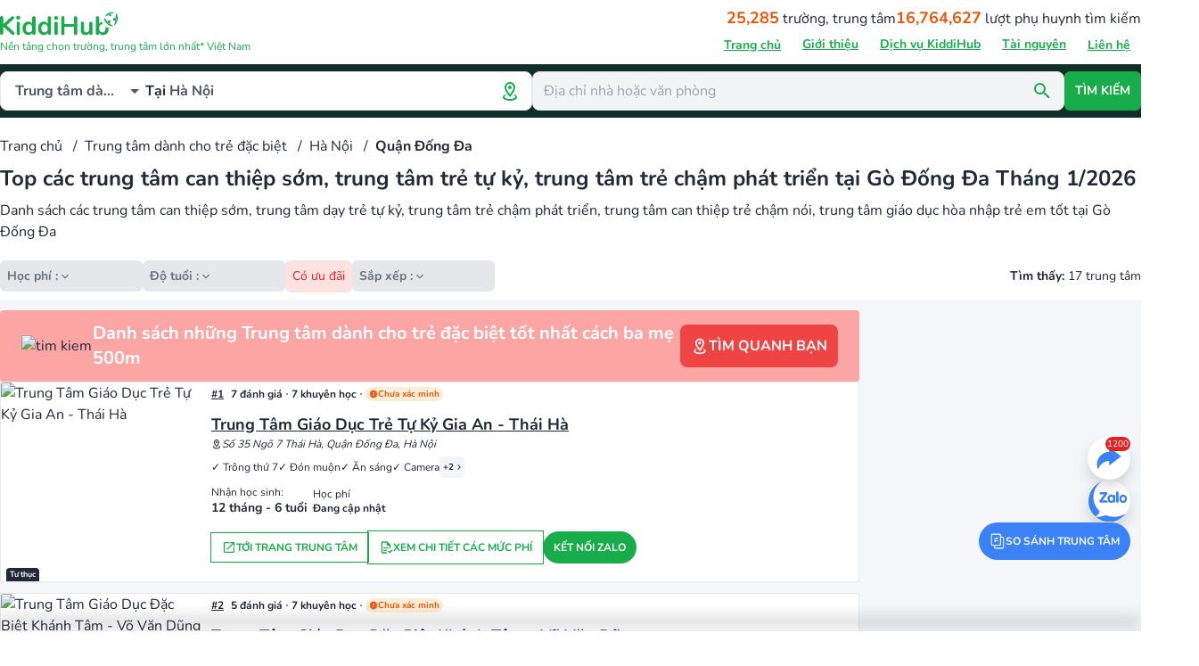

--- FILE ---
content_type: application/javascript; charset=UTF-8
request_url: https://kiddihub.com/_nuxt/3f11833.js
body_size: 14985
content:
(window.webpackJsonp=window.webpackJsonp||[]).push([[440],{112:function(n,t,e){"use strict";e(34),e(28),e(33),e(6),e(27),e(39),e(17),e(9),e(61),e(50),e(51);var r=e(5);function o(n,t){var e="undefined"!=typeof Symbol&&n[Symbol.iterator]||n["@@iterator"];if(!e){if(Array.isArray(n)||(e=function(n,a){if(n){if("string"==typeof n)return l(n,a);var t={}.toString.call(n).slice(8,-1);return"Object"===t&&n.constructor&&(t=n.constructor.name),"Map"===t||"Set"===t?Array.from(n):"Arguments"===t||/^(?:Ui|I)nt(?:8|16|32)(?:Clamped)?Array$/.test(t)?l(n,a):void 0}}(n))||t&&n&&"number"==typeof n.length){e&&(n=e);var r=0,o=function(){};return{s:o,n:function(){return r>=n.length?{done:!0}:{done:!1,value:n[r++]}},e:function(n){throw n},f:o}}throw new TypeError("Invalid attempt to iterate non-iterable instance.\nIn order to be iterable, non-array objects must have a [Symbol.iterator]() method.")}var f,a=!0,u=!1;return{s:function(){e=e.call(n)},n:function(){var n=e.next();return a=n.done,n},e:function(n){u=!0,f=n},f:function(){try{a||null==e.return||e.return()}finally{if(u)throw f}}}}function l(n,a){(null==a||a>n.length)&&(a=n.length);for(var t=0,e=Array(a);t<a;t++)e[t]=n[t];return e}var f=window.requestIdleCallback||function(n){var t=Date.now();return setTimeout((function(){n({didTimeout:!1,timeRemaining:function(){return Math.max(0,50-(Date.now()-t))}})}),1)},c=window.cancelIdleCallback||function(n){clearTimeout(n)},d=window.IntersectionObserver&&new window.IntersectionObserver((function(n){n.forEach((function(n){var t=n.intersectionRatio,link=n.target;t<=0||!link.__prefetch||link.__prefetch()}))}));t.a={name:"NuxtLink",extends:r.a.component("RouterLink"),props:{prefetch:{type:Boolean,default:!0},noPrefetch:{type:Boolean,default:!1}},mounted:function(){this.prefetch&&!this.noPrefetch&&(this.handleId=f(this.observe,{timeout:2e3}))},beforeDestroy:function(){c(this.handleId),this.__observed&&(d.unobserve(this.$el),delete this.$el.__prefetch)},methods:{observe:function(){d&&this.shouldPrefetch()&&(this.$el.__prefetch=this.prefetchLink.bind(this),d.observe(this.$el),this.__observed=!0)},shouldPrefetch:function(){return this.getPrefetchComponents().length>0},canPrefetch:function(){var n=navigator.connection;return!(this.$nuxt.isOffline||n&&((n.effectiveType||"").includes("2g")||n.saveData))},getPrefetchComponents:function(){return this.$router.resolve(this.to,this.$route,this.append).resolved.matched.map((function(n){return n.components.default})).filter((function(n){return"function"==typeof n&&!n.options&&!n.__prefetched}))},prefetchLink:function(){if(this.canPrefetch()){d.unobserve(this.$el);var n,t=o(this.getPrefetchComponents());try{for(t.s();!(n=t.n()).done;){var e=n.value,r=e();r instanceof Promise&&r.catch((function(){})),e.__prefetched=!0}}catch(n){t.e(n)}finally{t.f()}}}}}},155:function(n,t,e){"use strict";var r=e(30),o=(e(24),e(27),e(71),e(72),e(5)),l=e(1),f=e(58),c=e(76);t.a={name:"Nuxt",components:{NuxtChild:c.a,NuxtError:f.a},props:{nuxtChildKey:{type:String,default:void 0},keepAlive:Boolean,keepAliveProps:{type:Object,default:void 0},name:{type:String,default:"default"}},errorCaptured:function(n){this.displayingNuxtError&&(this.errorFromNuxtError=n,this.$forceUpdate())},computed:{routerViewKey:function(){if(void 0!==this.nuxtChildKey||this.$route.matched.length>1)return this.nuxtChildKey||Object(l.c)(this.$route.matched[0].path)(this.$route.params);var n=Object(r.a)(this.$route.matched,1)[0];if(!n)return this.$route.path;var t=n.components.default;if(t&&t.options){var e=t.options;if(e.key)return"function"==typeof e.key?e.key(this.$route):e.key}return/\/$/.test(n.path)?this.$route.path:this.$route.path.replace(/\/$/,"")}},beforeCreate:function(){o.a.util.defineReactive(this,"nuxt",this.$root.$options.nuxt)},render:function(n){var t=this;return this.nuxt.err&&this.nuxt.errPageReady?this.errorFromNuxtError?(this.$nextTick((function(){return t.errorFromNuxtError=!1})),n("div",{},[n("h2","An error occurred while showing the error page"),n("p","Unfortunately an error occurred and while showing the error page another error occurred"),n("p","Error details: ".concat(this.errorFromNuxtError.toString())),n("nuxt-link",{props:{to:"/"}},"Go back to home")])):(this.displayingNuxtError=!0,this.$nextTick((function(){return t.displayingNuxtError=!1})),n(f.a,{props:{error:this.nuxt.err}})):n("NuxtChild",{key:this.routerViewKey,props:this.$props})}}},156:function(n,t,e){"use strict";var r=e(5),o=e(157),l=e.n(o),f=({}||{}).autoSetContainer,c=void 0!==f&&f;l.a.config.autoSetContainer=c,r.a.use(l.a)},158:function(n,t,e){"use strict";var r=e(393),o=e.n(r);t.a=function(n,t){var e=n.req,r=n.res,l=!0;t("cookies",o()(e,r,l))}},177:function(n,t,e){"use strict";var r={};e.r(r),e.d(r,"PRedirect",(function(){return l})),e.d(r,"PSchoolReview",(function(){return f})),e.d(r,"PSchoolReviewResult",(function(){return c})),e.d(r,"PSchoolReviewVerifyForm",(function(){return d})),e.d(r,"PSchoolBlurInfo",(function(){return h})),e.d(r,"PSchoolBreadcrumb",(function(){return S})),e.d(r,"PSchoolFomoBox",(function(){return P})),e.d(r,"PSchool",(function(){return m})),e.d(r,"PSchoolRegistration",(function(){return D})),e.d(r,"PTopList",(function(){return I})),e.d(r,"PTopListSchool",(function(){return C})),e.d(r,"PDefaultAccount",(function(){return v})),e.d(r,"PDefaultAccountUpdateForm",(function(){return V})),e.d(r,"PDefaultBlogArticleSection",(function(){return B})),e.d(r,"PDefaultBlogBottomToolbar",(function(){return R})),e.d(r,"PDefaultBlog",(function(){return F})),e.d(r,"PDefaultBlogNavBar",(function(){return A})),e.d(r,"PDefaultBlogPlayList",(function(){return L})),e.d(r,"PDefaultBlogSearchArticle",(function(){return y})),e.d(r,"PDefaultBlogSocial",(function(){return T})),e.d(r,"PDefaultCompare",(function(){return k})),e.d(r,"PDefaultCompareNotiBeforeOut",(function(){return w})),e.d(r,"PDefaultCompareOtherService",(function(){return O})),e.d(r,"PDefaultCompareSendRemainSAR",(function(){return x})),e.d(r,"PDefaultCompareSchoolForm",(function(){return H})),e.d(r,"PDefaultCompareSchool",(function(){return M})),e.d(r,"PDefaultCompareSchoolSAR",(function(){return $})),e.d(r,"PDefaultCompareTable",(function(){return E})),e.d(r,"PDefaultCompareV2",(function(){return K})),e.d(r,"PDefaultCompareV2Item",(function(){return N})),e.d(r,"PDefaultCourseAdviceRequestForm",(function(){return G})),e.d(r,"PDefaultCourseV2AdviceRequestForm",(function(){return _})),e.d(r,"PDefaultHomeBanner",(function(){return Q})),e.d(r,"PDefaultHomeSection",(function(){return U})),e.d(r,"PDefaultHomeSubSection",(function(){return J})),e.d(r,"PDefaultHomePromotionBanner",(function(){return j})),e.d(r,"PDefaultHomeService",(function(){return z})),e.d(r,"PDefaultHomeV2Ads",(function(){return W})),e.d(r,"PDefaultHomeV2AdsCategory",(function(){return Z})),e.d(r,"PDefaultHomeV2AdsKiddiHubDamBao",(function(){return Y})),e.d(r,"PDefaultHomeV2Banner",(function(){return X})),e.d(r,"PDefaultHomeV2EducationPromotion",(function(){return nn})),e.d(r,"PDefaultHomeV2Guilde",(function(){return tn})),e.d(r,"PDefaultHomeV2",(function(){return en})),e.d(r,"PDefaultHomeV2PriorityLink",(function(){return un})),e.d(r,"PDefaultHomeV2Review",(function(){return rn})),e.d(r,"PDefaultHomeV2SecureKiddihubSection",(function(){return on})),e.d(r,"PDefaultHomeV2SlideBanner",(function(){return ln})),e.d(r,"PDefaultHomeV2Toolbar",(function(){return fn})),e.d(r,"PDefaultIntroductionBrandDevelopment",(function(){return cn})),e.d(r,"PDefaultIntroductionGakken",(function(){return dn})),e.d(r,"PDefaultIntroduction",(function(){return an})),e.d(r,"PDefaultIntroductionOverview",(function(){return hn})),e.d(r,"PDefaultIntroductionReason",(function(){return sn})),e.d(r,"PDefaultIntroductionRegister",(function(){return bn})),e.d(r,"PDefaultIntroductionService",(function(){return Sn})),e.d(r,"PDefaultIntroductionStory",(function(){return Pn})),e.d(r,"PDefaultJobProfileFormCareAdviceRequest",(function(){return mn})),e.d(r,"PDefaultJobProfile",(function(){return Dn})),e.d(r,"PDefaultJobProfileItem",(function(){return pn})),e.d(r,"PDefaultJobProfileKiddicare",(function(){return In})),e.d(r,"PDefaultJobProfileRedirect",(function(){return Cn})),e.d(r,"PDefaultJobProfileSuggestBanner",(function(){return gn})),e.d(r,"PDefaultLoginLeftPanel",(function(){return vn})),e.d(r,"PDefaultMatching",(function(){return Vn})),e.d(r,"PDefaultPartner",(function(){return Bn})),e.d(r,"PDefaultProduct",(function(){return Rn})),e.d(r,"PDefaultProductListBreadcrumb",(function(){return Fn})),e.d(r,"PDefaultProductListHead",(function(){return An})),e.d(r,"PDefaultProductList",(function(){return Ln})),e.d(r,"PDefaultPromotion",(function(){return yn})),e.d(r,"PDefaultPromotionList",(function(){return Tn})),e.d(r,"PDefaultPromotionToolbar",(function(){return kn})),e.d(r,"PDefaultRecruitmentFormCreateCandidate",(function(){return wn})),e.d(r,"PDefaultRecruitment",(function(){return On})),e.d(r,"PDefaultRecruitmentInput",(function(){return xn})),e.d(r,"PDefaultSearchSchoolAdvertisement",(function(){return Hn})),e.d(r,"PDefaultSearchSchoolBreadcrumb",(function(){return Mn})),e.d(r,"PDefaultSearchSchool",(function(){return qn})),e.d(r,"PDefaultSearchSchoolLeftSection",(function(){return $n})),e.d(r,"PDefaultSearchSchoolPromotionBanner",(function(){return En})),e.d(r,"PDefaultSearchSchoolPromotionList",(function(){return Kn})),e.d(r,"PDefaultSearchSchoolV2Advertisement",(function(){return Nn})),e.d(r,"PDefaultSearchSchoolV2Breadcrumb",(function(){return Gn})),e.d(r,"PDefaultSearchSchoolV2",(function(){return _n})),e.d(r,"PDefaultSearchSchoolV2LeftSection",(function(){return Qn})),e.d(r,"PDefaultSearchSchoolV2Loader",(function(){return Un})),e.d(r,"PDefaultSearchSchoolV2ManagerBanner",(function(){return Jn})),e.d(r,"PDefaultSearchSchoolV2NearByButton",(function(){return jn})),e.d(r,"PDefaultSearchSchoolV2NearByDesktop",(function(){return zn})),e.d(r,"PDefaultSearchSchoolV2PromotionBanner",(function(){return Wn})),e.d(r,"PDefaultSearchSchoolV2PromotionList",(function(){return Zn})),e.d(r,"PDefaultSearchSchoolV2ScotsEnglish",(function(){return Yn})),e.d(r,"PDefaultSearchSchoolV2SecureKiddihubSection",(function(){return Xn})),e.d(r,"PDefaultSearchSchoolV2VoucherResult",(function(){return nt})),e.d(r,"PDefaultUpdateRequestForm",(function(){return tt})),e.d(r,"PDefaultUpdateRequest",(function(){return et})),e.d(r,"PDefaultUpdateRequestSuccess",(function(){return ut})),e.d(r,"PSchoolAddress",(function(){return ot})),e.d(r,"PSchoolAds",(function(){return it})),e.d(r,"PSchoolAdvantage",(function(){return lt})),e.d(r,"PSchoolAdviceRequestForm",(function(){return ft})),e.d(r,"PSchoolBottomToolbar",(function(){return ct})),e.d(r,"PSchoolContact",(function(){return at})),e.d(r,"PSchoolContentCriteriaList",(function(){return ht})),e.d(r,"PSchoolContentImageSlide",(function(){return st})),e.d(r,"PSchoolContent",(function(){return bt})),e.d(r,"PSchoolContentPast",(function(){return St})),e.d(r,"PSchoolContentSlideSection",(function(){return Pt})),e.d(r,"PSchoolCourse",(function(){return mt})),e.d(r,"PSchoolExpiredWarning",(function(){return Dt})),e.d(r,"PSchoolFAQ",(function(){return pt})),e.d(r,"PSchoolFAQItem",(function(){return It})),e.d(r,"PSchoolGallery",(function(){return Ct})),e.d(r,"PSchoolGalleryV2",(function(){return gt})),e.d(r,"PSchoolGreeting",(function(){return vt})),e.d(r,"PSchoolHeader",(function(){return Vt})),e.d(r,"PSchoolInteraction",(function(){return Bt})),e.d(r,"PSchoolIntro",(function(){return Rt})),e.d(r,"PSchoolIntroSection",(function(){return Ft})),e.d(r,"PSchoolIntroSectionProgression",(function(){return At})),e.d(r,"PSchoolIntroSectionScore",(function(){return Lt})),e.d(r,"PSchoolLocation",(function(){return yt})),e.d(r,"PSchoolLunarNewYear",(function(){return Tt})),e.d(r,"PSchoolMatchingResult",(function(){return kt})),e.d(r,"PSchoolMobileSuggestPopup",(function(){return wt})),e.d(r,"PSchoolMoreInfo",(function(){return Ot})),e.d(r,"PSchoolNavBar",(function(){return xt})),e.d(r,"PSchoolNearBy",(function(){return Ht})),e.d(r,"PSchoolNearBySuggest",(function(){return Mt})),e.d(r,"PSchoolNews",(function(){return qt})),e.d(r,"PSchoolOverview",(function(){return $t})),e.d(r,"PSchoolParentNeedSuggesting",(function(){return Et})),e.d(r,"PSchoolPopupDirection",(function(){return Kt})),e.d(r,"PSchoolPopupSummary",(function(){return Nt})),e.d(r,"PSchoolPriorityOption",(function(){return Gt})),e.d(r,"PSchoolPromotionChosed",(function(){return _t})),e.d(r,"PSchoolPromotion",(function(){return Qt})),e.d(r,"PSchoolPromotionAfterTet",(function(){return Ut})),e.d(r,"PSchoolPromotionCountDown",(function(){return Jt})),e.d(r,"PSchoolPromotionSectionDetail",(function(){return jt})),e.d(r,"PSchoolPromotionSectionDetailV2",(function(){return zt})),e.d(r,"PSchoolPromotionSection",(function(){return Wt})),e.d(r,"PSchoolPromotionSectionList",(function(){return Zt})),e.d(r,"PSchoolRefundCommitment",(function(){return Yt})),e.d(r,"PSchoolReviewOverview",(function(){return Xt})),e.d(r,"PSchoolReviewSection",(function(){return ne})),e.d(r,"PSchoolRingContact",(function(){return te})),e.d(r,"PSchoolRingContactPopup",(function(){return ee})),e.d(r,"PSchoolSection",(function(){return ue})),e.d(r,"PSchoolShareOnFacebook",(function(){return re})),e.d(r,"PSchoolSimpleContact",(function(){return oe})),e.d(r,"PSchoolSimpleLogin",(function(){return ie})),e.d(r,"PSchoolSimpleSARForm",(function(){return le})),e.d(r,"PSchoolStickyOverview",(function(){return fe})),e.d(r,"PSchoolSuggestPopup",(function(){return ce})),e.d(r,"PSchoolSuggestPopupStep1",(function(){return de})),e.d(r,"PSchoolSuggestSAR",(function(){return ae})),e.d(r,"PSchoolSuggestSARItem",(function(){return he})),e.d(r,"PSchoolSystem",(function(){return se})),e.d(r,"PSchoolThumbnailsItem",(function(){return be})),e.d(r,"PSchoolThumbnails",(function(){return Se})),e.d(r,"PSchoolToolbar",(function(){return Pe})),e.d(r,"PSchoolTuitionAdvance",(function(){return me})),e.d(r,"PSchoolTuition",(function(){return De})),e.d(r,"PSchoolTuitionPolicy",(function(){return pe})),e.d(r,"PSchoolTuitionTariff",(function(){return Ie})),e.d(r,"PSchoolTuitionRate",(function(){return Ce})),e.d(r,"PSchoolVerifySchoolSuggesting",(function(){return ge})),e.d(r,"PSchoolVerifyWarning",(function(){return ve})),e.d(r,"PDefaultBlogArticleAddition",(function(){return Ve})),e.d(r,"PDefaultBlogArticleAuthorPreview",(function(){return Be})),e.d(r,"PDefaultBlogArticleCTA",(function(){return Re})),e.d(r,"PDefaultBlogArticleContent",(function(){return Fe})),e.d(r,"PDefaultBlogArticle",(function(){return Ae})),e.d(r,"PDefaultBlogArticleNews",(function(){return Le})),e.d(r,"PDefaultBlogArticleRightToolbar",(function(){return ye})),e.d(r,"PDefaultBlogArticleScrollingTable",(function(){return Te})),e.d(r,"PDefaultBlogArticleSocialGroup",(function(){return ke})),e.d(r,"PDefaultBlogArticleTableContent",(function(){return we})),e.d(r,"PDefaultBlogAuthorArticle",(function(){return Oe})),e.d(r,"PDefaultBlogAuthor",(function(){return xe})),e.d(r,"PDefaultBlogSearch",(function(){return He})),e.d(r,"PDefaultBlogTopicArticle",(function(){return Me})),e.d(r,"PDefaultBlogTopic",(function(){return qe})),e.d(r,"PDefaultBlogTopicIntroduce",(function(){return $e})),e.d(r,"PDefaultBlogTopicOverview",(function(){return Ee})),e.d(r,"PDefaultCompareSectionsActions",(function(){return Ke})),e.d(r,"PDefaultCompareSectionsAddress",(function(){return Ne})),e.d(r,"PDefaultCompareSectionsBanner",(function(){return Ge})),e.d(r,"PDefaultCompareSectionsCriteria",(function(){return _e})),e.d(r,"PDefaultCompareSectionsFee",(function(){return Qe})),e.d(r,"PDefaultCompareSectionsOverview",(function(){return Ue})),e.d(r,"PDefaultCourseCategoryBreadcumb",(function(){return Je})),e.d(r,"PDefaultCourseCategory",(function(){return je})),e.d(r,"PDefaultCourseDetail",(function(){return ze})),e.d(r,"PDefaultCourseDetailReviewForm",(function(){return We})),e.d(r,"PDefaultCourseV2DetailBreadcumb",(function(){return Ze})),e.d(r,"PDefaultCourseV2DetailContactForm",(function(){return Ye})),e.d(r,"PDefaultCourseV2DetailDescription",(function(){return Xe})),e.d(r,"PDefaultCourseV2DetailEngagement",(function(){return nu})),e.d(r,"PDefaultCourseV2Detail",(function(){return tu})),e.d(r,"PDefaultCourseV2DetailInfo",(function(){return eu})),e.d(r,"PDefaultCourseV2DetailOverview",(function(){return uu})),e.d(r,"PDefaultCourseV2DetailReview",(function(){return ru})),e.d(r,"PDefaultCourseV2DetailRoadmap",(function(){return ou})),e.d(r,"PDefaultCourseV2DetailSimilarTopic",(function(){return iu})),e.d(r,"PDefaultCourseV2DetailSlide",(function(){return lu})),e.d(r,"PDefaultCourseV2DetailVolume",(function(){return fu})),e.d(r,"PDefaultCourseV2ListBreadcumb",(function(){return cu})),e.d(r,"PDefaultCourseV2List",(function(){return du})),e.d(r,"PDefaultHomeForManager",(function(){return au})),e.d(r,"PDefaultHomeForParentGuide",(function(){return hu})),e.d(r,"PDefaultHomeForParent",(function(){return su})),e.d(r,"PDefaultHomeForTeacher",(function(){return bu})),e.d(r,"PDefaultHomeNews",(function(){return Su})),e.d(r,"PDefaultHomePartner",(function(){return Pu})),e.d(r,"PDefaultHomeReasonChoose",(function(){return mu})),e.d(r,"PDefaultHomeSocial",(function(){return Du})),e.d(r,"PDefaultHomeStatistic",(function(){return pu})),e.d(r,"PDefaultHomeV2Ranking",(function(){return Iu})),e.d(r,"PDefaultHomeV2RankingLayout",(function(){return Cu})),e.d(r,"PDefaultHomeV2SchoolPromotion",(function(){return gu})),e.d(r,"PDefaultHomeV2SchoolPromotionItem",(function(){return vu})),e.d(r,"PDefaultProductListLeftFrame",(function(){return Vu})),e.d(r,"PDefaultProductListRightFrame",(function(){return Bu})),e.d(r,"PDefaultProductListRightFrameSort",(function(){return Ru})),e.d(r,"PDefaultProductListToolbarLeft",(function(){return Fu})),e.d(r,"PDefaultRecruitmentDetail",(function(){return Au})),e.d(r,"PDefaultRecruitmentLeftFrame",(function(){return Lu})),e.d(r,"PDefaultRecruitmentLeftFrameItem",(function(){return yu})),e.d(r,"PDefaultRecruitmentLeftFrameSearch",(function(){return Tu})),e.d(r,"PDefaultRecruitmentLeftFrameToolbar",(function(){return ku})),e.d(r,"PDefaultRecruitmentRightFrame",(function(){return wu})),e.d(r,"PDefaultSearchSchoolFilter",(function(){return Ou})),e.d(r,"PDefaultSearchSchoolFilterPromotion",(function(){return xu})),e.d(r,"PDefaultSearchSchoolFilterSection",(function(){return Hu})),e.d(r,"PDefaultSearchSchoolItemBanner",(function(){return Mu})),e.d(r,"PDefaultSearchSchoolItemCriterias",(function(){return qu})),e.d(r,"PDefaultSearchSchoolItem",(function(){return $u})),e.d(r,"PDefaultSearchSchoolItemName",(function(){return Eu})),e.d(r,"PDefaultSearchSchoolItemRating",(function(){return Ku})),e.d(r,"PDefaultSearchSchoolItemStatistic",(function(){return Nu})),e.d(r,"PDefaultSearchSchoolItemTuitions",(function(){return Gu})),e.d(r,"PDefaultSearchSchoolItemTypicalReview",(function(){return _u})),e.d(r,"PDefaultSearchSchoolLayoutsBottomToolbar",(function(){return Qu})),e.d(r,"PDefaultSearchSchoolLayoutsLeftFrame",(function(){return Uu})),e.d(r,"PDefaultSearchSchoolLayoutsRightFrame",(function(){return Ju})),e.d(r,"PDefaultSearchSchoolLayoutsToolbar",(function(){return ju})),e.d(r,"PDefaultSearchSchoolMobileSuggestPopup",(function(){return zu})),e.d(r,"PDefaultSearchSchoolQuickFinding",(function(){return Wu})),e.d(r,"PDefaultSearchSchoolSuggestPopup",(function(){return Zu})),e.d(r,"PDefaultSearchSchoolSuggestPopupInput",(function(){return Yu})),e.d(r,"PDefaultSearchSchoolSuggestPopupStep1",(function(){return Xu})),e.d(r,"PDefaultSearchSchoolV2FAQ",(function(){return nr})),e.d(r,"PDefaultSearchSchoolV2FAQItem",(function(){return er})),e.d(r,"PDefaultSearchSchoolV2Filter",(function(){return ur})),e.d(r,"PDefaultSearchSchoolV2FilterPromotion",(function(){return rr})),e.d(r,"PDefaultSearchSchoolV2FilterSection",(function(){return or})),e.d(r,"PDefaultSearchSchoolV2ItemBanner",(function(){return ir})),e.d(r,"PDefaultSearchSchoolV2ItemCriterias",(function(){return lr})),e.d(r,"PDefaultSearchSchoolV2Item",(function(){return fr})),e.d(r,"PDefaultSearchSchoolV2ItemName",(function(){return cr})),e.d(r,"PDefaultSearchSchoolV2ItemRating",(function(){return dr})),e.d(r,"PDefaultSearchSchoolV2ItemStatistic",(function(){return ar})),e.d(r,"PDefaultSearchSchoolV2ItemTuitions",(function(){return sr})),e.d(r,"PDefaultSearchSchoolV2ItemTypicalReview",(function(){return Sr})),e.d(r,"PDefaultSearchSchoolV2ItemPriorityActions",(function(){return Pr})),e.d(r,"PDefaultSearchSchoolV2ItemPriorityBanner",(function(){return mr})),e.d(r,"PDefaultSearchSchoolV2ItemPriorityCriterias",(function(){return Dr})),e.d(r,"PDefaultSearchSchoolV2ItemPriority",(function(){return pr})),e.d(r,"PDefaultSearchSchoolV2ItemPriorityInfo",(function(){return Ir})),e.d(r,"PDefaultSearchSchoolV2ItemPriorityStatistic",(function(){return Cr})),e.d(r,"PDefaultSearchSchoolV2ItemV2Banner",(function(){return gr})),e.d(r,"PDefaultSearchSchoolV2ItemV2Criterias",(function(){return vr})),e.d(r,"PDefaultSearchSchoolV2ItemV2",(function(){return Vr})),e.d(r,"PDefaultSearchSchoolV2ItemV2Name",(function(){return Br})),e.d(r,"PDefaultSearchSchoolV2ItemV2Promotion",(function(){return Rr})),e.d(r,"PDefaultSearchSchoolV2ItemV2SecureKiddihub",(function(){return Fr})),e.d(r,"PDefaultSearchSchoolV2ItemV2Statistic",(function(){return Ar})),e.d(r,"PDefaultSearchSchoolV2ItemV2Tuitions",(function(){return Lr})),e.d(r,"PDefaultSearchSchoolV2ItemV2TypicalReview",(function(){return yr})),e.d(r,"PDefaultSearchSchoolV2ItemV3Actions",(function(){return Tr})),e.d(r,"PDefaultSearchSchoolV2ItemV3Banner",(function(){return kr})),e.d(r,"PDefaultSearchSchoolV2ItemV3Criterias",(function(){return wr})),e.d(r,"PDefaultSearchSchoolV2ItemV3",(function(){return Or})),e.d(r,"PDefaultSearchSchoolV2ItemV3Info",(function(){return xr})),e.d(r,"PDefaultSearchSchoolV2ItemV3Name",(function(){return Hr})),e.d(r,"PDefaultSearchSchoolV2ItemV3Statistic",(function(){return Mr})),e.d(r,"PDefaultSearchSchoolV2LayoutsBlank",(function(){return qr})),e.d(r,"PDefaultSearchSchoolV2LayoutsBottomToolbar",(function(){return $r})),e.d(r,"PDefaultSearchSchoolV2LayoutsLeftFrame",(function(){return Er})),e.d(r,"PDefaultSearchSchoolV2LayoutsLeftToolbar",(function(){return Kr})),e.d(r,"PDefaultSearchSchoolV2LayoutsRightFrame",(function(){return Nr})),e.d(r,"PDefaultSearchSchoolV2LayoutsRightToolbar",(function(){return Gr})),e.d(r,"PDefaultSearchSchoolV2LayoutsToolbar",(function(){return _r})),e.d(r,"PDefaultSearchSchoolV2LayoutsTopToolbar",(function(){return Qr})),e.d(r,"PDefaultSearchSchoolV2QuickFinding",(function(){return Ur})),e.d(r,"PSchoolBottomToolbarVerify",(function(){return Jr})),e.d(r,"PSchoolBottomToolbarVerifyOTP",(function(){return jr})),e.d(r,"PSchoolBottomToolbarVerifyPhone",(function(){return zr})),e.d(r,"PSchoolContentCurrentHighlight",(function(){return Wr})),e.d(r,"PSchoolContentCurrent",(function(){return Zr})),e.d(r,"PSchoolContentCurrentNormal",(function(){return Yr})),e.d(r,"PSchoolReviewSectionListItem",(function(){return Xr})),e.d(r,"PDefaultCompareSectionsCriteriasColumn",(function(){return no})),e.d(r,"PDefaultCompareSectionsCriteriasCriteria",(function(){return to})),e.d(r,"PDefaultCourseCategoryBottomToolbar",(function(){return eo})),e.d(r,"PDefaultCourseCategoryLeftFrameCriteria",(function(){return uo})),e.d(r,"PDefaultCourseCategoryLeftFrameFee",(function(){return ro})),e.d(r,"PDefaultCourseCategoryLeftFrameFilter",(function(){return oo})),e.d(r,"PDefaultCourseCategoryLeftFrame",(function(){return io})),e.d(r,"PDefaultCourseCategoryLeftFrameSort",(function(){return lo})),e.d(r,"PDefaultCourseCategoryLeftFrameStartTime",(function(){return fo})),e.d(r,"PDefaultCourseCategoryRightFrame",(function(){return co})),e.d(r,"PDefaultCourseDetailLeftFrameAdvantage",(function(){return ao})),e.d(r,"PDefaultCourseDetailLeftFrameCAR",(function(){return ho})),e.d(r,"PDefaultCourseDetailLeftFrameCriterias",(function(){return so})),e.d(r,"PDefaultCourseDetailLeftFrameDescription",(function(){return bo})),e.d(r,"PDefaultCourseDetailLeftFrameEngagement",(function(){return So})),e.d(r,"PDefaultCourseDetailLeftFrameHighlight",(function(){return Po})),e.d(r,"PDefaultCourseDetailLeftFrame",(function(){return mo})),e.d(r,"PDefaultCourseDetailLeftFrameOverview",(function(){return Do})),e.d(r,"PDefaultCourseDetailLeftFrameReviews",(function(){return po})),e.d(r,"PDefaultCourseDetailLeftFrameRoadMap",(function(){return Io})),e.d(r,"PDefaultCourseDetailLeftFrameSchools",(function(){return Co})),e.d(r,"PDefaultCourseDetailLeftFrameTeachers",(function(){return go})),e.d(r,"PDefaultCourseDetailNavBar",(function(){return vo})),e.d(r,"PDefaultCourseDetailRightFrame",(function(){return Vo})),e.d(r,"PDefaultCourseV2DetailLayoutRightToolbar",(function(){return Bo})),e.d(r,"PDefaultCourseV2DetailLayoutTopToolbar",(function(){return Ro})),e.d(r,"PDefaultCourseV2ListLeftFrameFilter",(function(){return Fo})),e.d(r,"PDefaultCourseV2ListLeftFrame",(function(){return Ao})),e.d(r,"PDefaultCourseV2ListLeftFrameSection",(function(){return Lo})),e.d(r,"PDefaultCourseV2ListLeftFrameStudyHour",(function(){return yo})),e.d(r,"PDefaultCourseV2ListRightFrame",(function(){return To})),e.d(r,"PDefaultCourseV2ListToolbar",(function(){return ko})),e.d(r,"PDefaultProductListRightFrameItem",(function(){return wo})),e.d(r,"PDefaultRecruitmentDetailLeftFrameDescription",(function(){return Oo})),e.d(r,"PDefaultRecruitmentDetailLeftFrame",(function(){return xo})),e.d(r,"PDefaultRecruitmentDetailLeftFrameIntroduce",(function(){return Ho})),e.d(r,"PDefaultRecruitmentDetailLeftFrameOverview",(function(){return Mo})),e.d(r,"PDefaultRecruitmentDetailLeftFrameRelateRecruitment",(function(){return qo})),e.d(r,"PDefaultSearchSchoolSuggestPopupStep2",(function(){return $o})),e.d(r,"PDefaultSearchSchoolSuggestPopupStep2Item",(function(){return Eo})),e.d(r,"PDefaultSearchSchoolV2PopupContactConnectRequest",(function(){return Ko})),e.d(r,"PDefaultSearchSchoolV2PopupContact",(function(){return No})),e.d(r,"PDefaultSearchSchoolV2Popup",(function(){return Go})),e.d(r,"PDefaultSearchSchoolV2PopupNeedCriteria",(function(){return _o})),e.d(r,"PDefaultSearchSchoolV2PopupNeed",(function(){return Qo})),e.d(r,"PDefaultSearchSchoolV2PopupShareParentNeed",(function(){return Uo})),e.d(r,"PDefaultCourseCategoryRightFrameItemCriterias",(function(){return Jo})),e.d(r,"PDefaultCourseCategoryRightFrameItem",(function(){return jo})),e.d(r,"PDefaultCourseCategoryRightFrameItemStatistic",(function(){return zo})),e.d(r,"PDefaultCourseV2ListLeftFrameStartTime",(function(){return Wo})),e.d(r,"PDefaultCourseV2ListLeftFrameStartTimePeriodicTime",(function(){return Zo})),e.d(r,"PDefaultCourseV2ListLeftFrameStartTimeSpecificTime",(function(){return Yo})),e.d(r,"PDefaultCourseV2ListRightFrameItemAction",(function(){return Xo})),e.d(r,"PDefaultCourseV2ListRightFrameItemCriterias",(function(){return ni})),e.d(r,"PDefaultCourseV2ListRightFrameItem",(function(){return ti})),e.d(r,"PDefaultCourseV2ListRightFrameItemStatistic",(function(){return ei})),e.d(r,"PDefaultCourseCategoryRightFrameItemAction",(function(){return ui})),e.d(r,"KAvatar",(function(){return ri})),e.d(r,"KBreadcrumb",(function(){return oi})),e.d(r,"KButton",(function(){return ii})),e.d(r,"KCheckbox",(function(){return fi})),e.d(r,"KGoTop",(function(){return ci})),e.d(r,"KIcon",(function(){return di})),e.d(r,"KInput",(function(){return ai})),e.d(r,"KInputPassword",(function(){return hi})),e.d(r,"KLazy",(function(){return si})),e.d(r,"KLazyImg",(function(){return bi})),e.d(r,"KLazyMedia",(function(){return Si})),e.d(r,"KModal",(function(){return Pi})),e.d(r,"KPaginator",(function(){return mi})),e.d(r,"KRatingInput",(function(){return Di})),e.d(r,"KScrollPaginator",(function(){return pi})),e.d(r,"KSection",(function(){return Ii})),e.d(r,"KSwitch",(function(){return Ci})),e.d(r,"SSocketPopup",(function(){return gi})),e.d(r,"SAdviceRequestFormDistributes",(function(){return vi})),e.d(r,"SAdviceRequestForm",(function(){return Vi})),e.d(r,"SAdviceRequestFormOptions",(function(){return Bi})),e.d(r,"SAdviceRequestFormSuccess",(function(){return Ri})),e.d(r,"SAdviceRequestFormV2Distributes",(function(){return Fi})),e.d(r,"SAdviceRequestFormV2",(function(){return Ai})),e.d(r,"SAdviceRequestFormV2Options",(function(){return Li})),e.d(r,"SAdviceRequestFormV2Success",(function(){return yi})),e.d(r,"SAdviceRequestFormV3",(function(){return Ti})),e.d(r,"SAdviceRequestFormV3Promotions",(function(){return ki})),e.d(r,"SAdviceRequestFormV3SARForm",(function(){return wi})),e.d(r,"SAdviceRequestFormV3Success",(function(){return Oi})),e.d(r,"SAdviceRequestFormV4Distribute",(function(){return xi})),e.d(r,"SAdviceRequestFormV4",(function(){return Hi})),e.d(r,"SAdviceRequestFormV4SARForm",(function(){return Mi})),e.d(r,"SAdviceRequestFormV4Success",(function(){return qi})),e.d(r,"SAdviceRequestFormV4ZaloInviteCard",(function(){return $i})),e.d(r,"SBlogInfoForm",(function(){return Ei})),e.d(r,"SButtonContact",(function(){return Ki})),e.d(r,"SButton",(function(){return Ni})),e.d(r,"SChat",(function(){return Gi})),e.d(r,"SChatHeader",(function(){return _i})),e.d(r,"SChatV2",(function(){return Qi})),e.d(r,"SChatBotDesktop",(function(){return Ui})),e.d(r,"SChatBotEnhancedMessage",(function(){return Ji})),e.d(r,"SChatBot",(function(){return ji})),e.d(r,"SChatBotMessage",(function(){return zi})),e.d(r,"SChatBotMobile",(function(){return Wi})),e.d(r,"SChatSocketAttachmentRenderer",(function(){return Zi})),e.d(r,"SChatSocket",(function(){return Yi})),e.d(r,"SChatSocketPopup",(function(){return Xi})),e.d(r,"SContactMethodPopup",(function(){return nl})),e.d(r,"SCourseAdviceRequestFormCAForm",(function(){return tl})),e.d(r,"SCourseAdviceRequestForm",(function(){return el})),e.d(r,"SCourseAdviceRequestFormSchoolSelection",(function(){return rl})),e.d(r,"SCourseAdviceRequestFormSuccess",(function(){return il})),e.d(r,"SDirectContactForm",(function(){return ll})),e.d(r,"SDirectContact",(function(){return fl})),e.d(r,"SDropdown",(function(){return cl})),e.d(r,"SExternalScript",(function(){return al})),e.d(r,"SFanpageReview",(function(){return hl})),e.d(r,"SFeeInput",(function(){return sl})),e.d(r,"SFooterSection",(function(){return bl})),e.d(r,"SGiftKiddihub",(function(){return Sl})),e.d(r,"SGroup",(function(){return Pl})),e.d(r,"SH2Section",(function(){return ml})),e.d(r,"SLink",(function(){return Dl})),e.d(r,"SLinkSchool",(function(){return pl})),e.d(r,"SMultipleSelect",(function(){return Il})),e.d(r,"SPlaceInput",(function(){return Cl})),e.d(r,"SPromotionForm",(function(){return gl})),e.d(r,"SPromotionResultText",(function(){return vl})),e.d(r,"SRating",(function(){return Vl})),e.d(r,"SSARCSKHForm",(function(){return Bl})),e.d(r,"SSARCSKH",(function(){return Rl})),e.d(r,"SSchoolAdviceRequestHeader",(function(){return Fl})),e.d(r,"SSchoolAdviceRequest",(function(){return Al})),e.d(r,"SSchool",(function(){return Ll})),e.d(r,"SSchoolSlideAction",(function(){return yl})),e.d(r,"SSchoolSlide",(function(){return Tl})),e.d(r,"SSchoolSlideItem",(function(){return kl})),e.d(r,"SSearchByAutoComplete",(function(){return wl})),e.d(r,"SSearchCourse",(function(){return Ol})),e.d(r,"SSearchPromotionSchool",(function(){return xl})),e.d(r,"SSearchSchool",(function(){return Hl})),e.d(r,"SSearchSchoolOptionBox",(function(){return Ml})),e.d(r,"SSearchSchoolSelectBox",(function(){return ql})),e.d(r,"SSearchSchoolBar",(function(){return $l})),e.d(r,"SSearchSchoolBarSuggest",(function(){return El})),e.d(r,"SSearchSchoolBarSuggestSocket",(function(){return Kl})),e.d(r,"SSearchSchoolBarSuggestV2",(function(){return Nl})),e.d(r,"SSearchSchoolBarSuggestV3",(function(){return Gl})),e.d(r,"SSearchSchoolCompare",(function(){return _l})),e.d(r,"SSearchSchoolV2",(function(){return Ql})),e.d(r,"SSearchSchoolV3Home",(function(){return Ul})),e.d(r,"SSearchSchoolV3",(function(){return Jl})),e.d(r,"SSearchSchoolV3Location",(function(){return jl})),e.d(r,"SSearchSchoolV3OptionBox",(function(){return zl})),e.d(r,"SSearchSchoolV4",(function(){return Wl})),e.d(r,"SSearchSchoolV4Location",(function(){return Zl})),e.d(r,"SSearchSchoolV4OptionBox",(function(){return Yl})),e.d(r,"SSearchSchoolV5",(function(){return Xl})),e.d(r,"SSelect",(function(){return nf})),e.d(r,"SSelectV2",(function(){return tf})),e.d(r,"SShareButtonAction",(function(){return ef})),e.d(r,"SShareButton",(function(){return uf})),e.d(r,"SSideMenu",(function(){return rf})),e.d(r,"SStringeeIcon",(function(){return of})),e.d(r,"SSuggestFormFooter",(function(){return lf})),e.d(r,"SSuggestForm",(function(){return ff})),e.d(r,"SSuggestSchoolPopupBanner",(function(){return cf})),e.d(r,"SSuggestSchoolPopup",(function(){return df})),e.d(r,"SSuggestSchoolPopupMain",(function(){return af})),e.d(r,"SSuggestSubSection",(function(){return hf})),e.d(r,"STextField",(function(){return sf})),e.d(r,"SChatBotAttachmentsLegacySelect",(function(){return bf})),e.d(r,"SChatBotAttachmentsSelectButtons",(function(){return Sf})),e.d(r,"SSchoolAdviceRequestMessage",(function(){return Pf})),e.d(r,"SSchoolAdviceRequestMessageGroup",(function(){return mf})),e.d(r,"SSearchCourseCategory",(function(){return Df})),e.d(r,"SSearchCourseLocation",(function(){return pf})),e.d(r,"SSearchPromotionSchoolFee",(function(){return If})),e.d(r,"SSearchPromotionSchoolLocation",(function(){return Cf})),e.d(r,"SSearchPromotionSchoolLocationV2",(function(){return gf})),e.d(r,"SSearchPromotionSchoolSelect",(function(){return vf})),e.d(r,"SSearchSchoolCategory",(function(){return Vf})),e.d(r,"SSearchSchoolLocation",(function(){return Bf})),e.d(r,"SSchoolAdviceRequestMessageContentFormConfirmBox",(function(){return Rf})),e.d(r,"SSchoolAdviceRequestMessageContentForm",(function(){return Ff})),e.d(r,"SSchoolAdviceRequestMessageContentInputing",(function(){return Af})),e.d(r,"SSchoolAdviceRequestMessageContentOptions",(function(){return Lf})),e.d(r,"SSchoolAdviceRequestMessageContentSuggest",(function(){return yf})),e.d(r,"SSchoolAdviceRequestMessageContentSuggestItem",(function(){return Tf})),e.d(r,"SSchoolAdviceRequestMessageContentText",(function(){return kf})),e.d(r,"SSchoolAdviceRequestMessageContentFormInput",(function(){return wf})),e.d(r,"BAddToQueue",(function(){return Of})),e.d(r,"B",(function(){return xf})),e.d(r,"BMatchingListPopup",(function(){return Hf})),e.d(r,"BQueue",(function(){return Mf})),e.d(r,"BCompare",(function(){return qf})),e.d(r,"BGreeting",(function(){return $f})),e.d(r,"BMatchingFilter",(function(){return Ef})),e.d(r,"BMatching",(function(){return Kf})),e.d(r,"BMatchingItem",(function(){return Nf})),e.d(r,"BMatchingRecentSeen",(function(){return Gf})),e.d(r,"BMatchingSearch",(function(){return _f})),e.d(r,"BIntroFeatures",(function(){return Qf})),e.d(r,"BIntro",(function(){return Uf})),e.d(r,"BIntroIntroduce",(function(){return Jf})),e.d(r,"BSearchHeader",(function(){return jf})),e.d(r,"BSearch",(function(){return zf})),e.d(r,"BCompareDetail",(function(){return Wf})),e.d(r,"BCompareSectionsActions",(function(){return Zf})),e.d(r,"BCompareSectionsAddress",(function(){return Yf})),e.d(r,"BCompareSectionsBanner",(function(){return Xf})),e.d(r,"BCompareSectionsCriteria",(function(){return nc})),e.d(r,"BCompareSectionsFee",(function(){return tc})),e.d(r,"BCompareSectionsOverview",(function(){return ec})),e.d(r,"BCompareSectionsPromotion",(function(){return uc})),e.d(r,"BSearchCriteriaInput",(function(){return rc})),e.d(r,"BSearchSearch",(function(){return oc})),e.d(r,"BSearchSearchLocation",(function(){return ic})),e.d(r,"BCompareSectionsCriteriasColumn",(function(){return lc})),e.d(r,"BCompareSectionsCriteriasCriteria",(function(){return fc})),e.d(r,"AppFooter",(function(){return cc})),e.d(r,"AppHeader",(function(){return dc})),e.d(r,"AppSideMenu",(function(){return ac})),e.d(r,"LayoutsApp",(function(){return hc})),e.d(r,"LayoutsAppHeaderAccount",(function(){return sc})),e.d(r,"LoaderChaseDots",(function(){return bc})),e.d(r,"LoaderIndeterminateProgressBar",(function(){return Sc})),e.d(r,"LoaderPulse",(function(){return Pc})),e.d(r,"LoaderSystem",(function(){return mc})),e.d(r,"IconsAccount",(function(){return Dc})),e.d(r,"IconsAccountChat",(function(){return pc})),e.d(r,"IconsAccountChildOutline",(function(){return Ic})),e.d(r,"IconsAccountEdit",(function(){return Cc})),e.d(r,"IconsAccountGroupOutline",(function(){return gc})),e.d(r,"IconsAccountOnline",(function(){return vc})),e.d(r,"IconsAccountPhoneOutLine",(function(){return Vc})),e.d(r,"IconsAlert",(function(){return Bc})),e.d(r,"IconsAlertDecegram",(function(){return Rc})),e.d(r,"IconsArrowLeft",(function(){return Fc})),e.d(r,"IconsArrowRight",(function(){return Ac})),e.d(r,"IconsBallot",(function(){return Lc})),e.d(r,"IconsBeeMagnify",(function(){return yc})),e.d(r,"IconsBeeNoti",(function(){return Tc})),e.d(r,"IconsBlockquote",(function(){return kc})),e.d(r,"IconsBlog",(function(){return wc})),e.d(r,"IconsBookMultipleOutline",(function(){return Oc})),e.d(r,"IconsBookOpen",(function(){return xc})),e.d(r,"IconsBookmaskOutline",(function(){return Hc})),e.d(r,"IconsBriefcaseClock",(function(){return Mc})),e.d(r,"IconsBrightnessPercent",(function(){return qc})),e.d(r,"IconsBubble",(function(){return $c})),e.d(r,"IconsCalendar",(function(){return Ec})),e.d(r,"IconsCalendarClockOutline",(function(){return Kc})),e.d(r,"IconsCalendarEditOutline",(function(){return Nc})),e.d(r,"IconsCalendarPointer",(function(){return Gc})),e.d(r,"IconsCamera",(function(){return _c})),e.d(r,"IconsCertificateOutline",(function(){return Qc})),e.d(r,"IconsChart",(function(){return Uc})),e.d(r,"IconsChartAreaspline",(function(){return Jc})),e.d(r,"IconsChat",(function(){return jc})),e.d(r,"IconsCheck",(function(){return zc})),e.d(r,"IconsCheckCircleOutline",(function(){return Wc})),e.d(r,"IconsCheckDecagram",(function(){return Zc})),e.d(r,"IconsCheckDecagramOutline",(function(){return Yc})),e.d(r,"IconsCheckboxBlankCircleOutline",(function(){return Xc})),e.d(r,"IconsChecked",(function(){return nd})),e.d(r,"IconsChevronDoubleRight",(function(){return ed})),e.d(r,"IconsChevronDown",(function(){return ud})),e.d(r,"IconsChevronDownOutline",(function(){return rd})),e.d(r,"IconsClipboardTextOutline",(function(){return od})),e.d(r,"IconsClockOutline",(function(){return id})),e.d(r,"IconsClose",(function(){return ld})),e.d(r,"IconsCloseCircle",(function(){return fd})),e.d(r,"IconsContentCopy",(function(){return cd})),e.d(r,"IconsCreationOutline",(function(){return ad})),e.d(r,"IconsDashboard",(function(){return hd})),e.d(r,"IconsDetail",(function(){return sd})),e.d(r,"IconsDiamond",(function(){return bd})),e.d(r,"IconsDiamondOutline",(function(){return Sd})),e.d(r,"IconsDirection",(function(){return Pd})),e.d(r,"IconsDiscount",(function(){return md})),e.d(r,"IconsDolar",(function(){return Dd})),e.d(r,"IconsDot",(function(){return pd})),e.d(r,"IconsElGift",(function(){return Id})),e.d(r,"IconsEmailOutline",(function(){return Cd})),e.d(r,"IconsEqualizerLine",(function(){return gd})),e.d(r,"IconsExternalLinkLine",(function(){return vd})),e.d(r,"IconsEye",(function(){return Vd})),e.d(r,"IconsEyeCheckOutline",(function(){return Bd})),e.d(r,"IconsEyeHideLine",(function(){return Rd})),e.d(r,"IconsEyeShowLine",(function(){return Fd})),e.d(r,"IconsFacebook",(function(){return Ad})),e.d(r,"IconsFileDocumentOutline",(function(){return Ld})),e.d(r,"IconsFilter",(function(){return yd})),e.d(r,"IconsFilterOutline",(function(){return Td})),e.d(r,"IconsFlagVariantOutline",(function(){return kd})),e.d(r,"IconsFormatQuoteOpen",(function(){return wd})),e.d(r,"IconsFormatQuoteOpenOutline",(function(){return Od})),e.d(r,"IconsGSP",(function(){return xd})),e.d(r,"IconsGift",(function(){return Hd})),e.d(r,"IconsGiftOpenOutline",(function(){return Md})),e.d(r,"IconsGoTop",(function(){return qd})),e.d(r,"IconsGoldenStar",(function(){return $d})),e.d(r,"IconsHandStars",(function(){return Ed})),e.d(r,"IconsHighLightPoint",(function(){return Kd})),e.d(r,"IconsHighQuality",(function(){return Nd})),e.d(r,"IconsHighlight",(function(){return Gd})),e.d(r,"IconsHotline",(function(){return _d})),e.d(r,"IconsImageMultipleOutline",(function(){return Qd})),e.d(r,"IconsInformation",(function(){return Ud})),e.d(r,"IconsInformationOutline",(function(){return Jd})),e.d(r,"IconsKiddiCare",(function(){return jd})),e.d(r,"IconsKiddiHub",(function(){return zd})),e.d(r,"IconsKiddiHubBlog",(function(){return Wd})),e.d(r,"IconsKiddihubCourse",(function(){return Zd})),e.d(r,"IconsKiddihubCourseLogo",(function(){return Yd})),e.d(r,"IconsKiddihubRecruitment",(function(){return Xd})),e.d(r,"IconsKiddihubSecure",(function(){return na})),e.d(r,"IconsLightningBoltCircle",(function(){return ta})),e.d(r,"IconsLinkVariant",(function(){return ea})),e.d(r,"IconsLogout",(function(){return ua})),e.d(r,"IconsMagnify",(function(){return ra})),e.d(r,"IconsMapMarkerOutline",(function(){return oa})),e.d(r,"IconsMapMarkerRightOutline",(function(){return ia})),e.d(r,"IconsMember",(function(){return la})),e.d(r,"IconsMenu",(function(){return fa})),e.d(r,"IconsMenuDown",(function(){return ca})),e.d(r,"IconsMoneyOutline",(function(){return da})),e.d(r,"IconsNoteEditOutline",(function(){return aa})),e.d(r,"IconsOpenInNew",(function(){return ha})),e.d(r,"IconsPencilCircleOutline",(function(){return sa})),e.d(r,"IconsPencilOutline",(function(){return ba})),e.d(r,"IconsPhoneClock",(function(){return Sa})),e.d(r,"IconsPhoneInTalk",(function(){return Pa})),e.d(r,"IconsPhoneInTalkOutline",(function(){return ma})),e.d(r,"IconsPlayCircle",(function(){return Da})),e.d(r,"IconsPlus",(function(){return pa})),e.d(r,"IconsPlusCircleOutline",(function(){return Ia})),e.d(r,"IconsPriority",(function(){return Ca})),e.d(r,"IconsQuote",(function(){return ga})),e.d(r,"IconsRedirect",(function(){return va})),e.d(r,"IconsReview",(function(){return Va})),e.d(r,"IconsSchool",(function(){return Ba})),e.d(r,"IconsSchoolOutline",(function(){return Ra})),e.d(r,"IconsSend",(function(){return Fa})),e.d(r,"IconsShieldCheck",(function(){return Aa})),e.d(r,"IconsShieldStar",(function(){return La})),e.d(r,"IconsSilverwareForkKnife",(function(){return ya})),e.d(r,"IconsSmallSuggest",(function(){return Ta})),e.d(r,"IconsStar",(function(){return ka})),e.d(r,"IconsStarCircleOutline",(function(){return wa})),e.d(r,"IconsStarOutline",(function(){return Oa})),e.d(r,"IconsStarRail",(function(){return xa})),e.d(r,"IconsSuccess",(function(){return Ha})),e.d(r,"IconsSuggestNote",(function(){return Ma})),e.d(r,"IconsSummaryContent",(function(){return qa})),e.d(r,"IconsSwapVertical",(function(){return $a})),e.d(r,"IconsTableContent",(function(){return Ea})),e.d(r,"IconsTag",(function(){return Ka})),e.d(r,"IconsTextBookOutline",(function(){return Na})),e.d(r,"IconsThreeCubeOutline",(function(){return Ga})),e.d(r,"IconsThumbUpOutline",(function(){return _a})),e.d(r,"IconsTicketPercentOutline",(function(){return Qa})),e.d(r,"IconsTrophyStar",(function(){return Ua})),e.d(r,"IconsUpload",(function(){return Ja})),e.d(r,"IconsUserEditLine",(function(){return ja})),e.d(r,"IconsUsers",(function(){return za})),e.d(r,"IconsVerify",(function(){return Wa})),e.d(r,"IconsWarning",(function(){return Za})),e.d(r,"IconsZaloCircle",(function(){return Ya})),e.d(r,"IconsLocation",(function(){return Xa})),e.d(r,"LayoutsBlogHeader",(function(){return nh})),e.d(r,"LayoutsBlog",(function(){return eh})),e.d(r,"LayoutsBlogPromotion",(function(){return uh})),e.d(r,"LayoutsRecruitmentHeader",(function(){return rh})),e.d(r,"LayoutsRecruitment",(function(){return oh})),e.d(r,"IconsContactEmail",(function(){return ih})),e.d(r,"IconsContactEnrollment",(function(){return lh})),e.d(r,"IconsContactHotline",(function(){return fh})),e.d(r,"IconsRatingStarBad",(function(){return ch})),e.d(r,"IconsRatingStarGood",(function(){return dh})),e.d(r,"IconsRatingStarGreat",(function(){return ah})),e.d(r,"IconsRatingStarMedium",(function(){return hh})),e.d(r,"IconsRatingStarSoBad",(function(){return sh})),e.d(r,"IconsSocialsFacebook",(function(){return bh})),e.d(r,"IconsSocialsGoogle",(function(){return Sh})),e.d(r,"IconsSocialsInstagram",(function(){return Ph})),e.d(r,"IconsSocialsLinkedin",(function(){return mh})),e.d(r,"IconsSocialsMessenger",(function(){return Dh})),e.d(r,"IconsSocialsPinterest",(function(){return ph})),e.d(r,"IconsSocialsTiktok",(function(){return Ih})),e.d(r,"IconsSocialsTwitter",(function(){return Ch})),e.d(r,"IconsSocialsYoutube",(function(){return gh})),e.d(r,"IconsSocialsZalo",(function(){return vh})),e.d(r,"IconsSpecialAccountRating",(function(){return Vh})),e.d(r,"IconsSpecialAdvise",(function(){return Bh})),e.d(r,"IconsSpecialBulbPuzzle",(function(){return Rh})),e.d(r,"IconsSpecialCheck",(function(){return Fh})),e.d(r,"IconsSpecialCommit",(function(){return Ah})),e.d(r,"IconsSpecialCompare",(function(){return Lh})),e.d(r,"IconsSpecialContact",(function(){return yh})),e.d(r,"IconsSpecialCoupon",(function(){return Th})),e.d(r,"IconsSpecialGift",(function(){return kh})),e.d(r,"IconsSpecialInfo",(function(){return wh})),e.d(r,"IconsSpecialInfoChat",(function(){return Oh})),e.d(r,"IconsSpecialMail",(function(){return xh})),e.d(r,"IconsSpecialMap",(function(){return Hh})),e.d(r,"IconsSpecialPhone",(function(){return Mh})),e.d(r,"IconsSpecialPhoneChat",(function(){return qh})),e.d(r,"IconsSpecialPhoneRing",(function(){return $h})),e.d(r,"IconsSpecialPromotion",(function(){return Eh})),e.d(r,"IconsSpecialRoadmap",(function(){return Kh})),e.d(r,"IconsSpecialShare",(function(){return Nh})),e.d(r,"IconsSpecialStar",(function(){return Gh})),e.d(r,"IconsSpecialVerifyWarning",(function(){return _h})),e.d(r,"IconsSpecialVoucher",(function(){return Qh})),e.d(r,"IconsSpecialZalo",(function(){return Uh})),e.d(r,"IconsStoreAppStore",(function(){return Jh})),e.d(r,"IconsStoreGooglePlay",(function(){return jh})),e.d(r,"IconsSpecialBeeCheck",(function(){return zh})),e.d(r,"IconsSpecialBeeDistrict",(function(){return Wh})),e.d(r,"IconsSpecialBeeInfo",(function(){return Zh})),e.d(r,"IconsSpecialBeeTuition",(function(){return Yh}));var o=e(5),l=(e(8),e(34),e(28),function(){return e.e(647).then(e.bind(null,1748)).then((function(n){return Xh(n.default||n)}))}),f=function(){return Promise.all([e.e(40),e.e(693)]).then(e.bind(null,1493)).then((function(n){return Xh(n.default||n)}))},c=function(){return e.e(368).then(e.bind(null,2328)).then((function(n){return Xh(n.default||n)}))},d=function(){return e.e(369).then(e.bind(null,2329)).then((function(n){return Xh(n.default||n)}))},h=function(){return e.e(652).then(e.bind(null,2330)).then((function(n){return Xh(n.default||n)}))},S=function(){return e.e(655).then(e.bind(null,1015)).then((function(n){return Xh(n.default||n)}))},P=function(){return Promise.all([e.e(42),e.e(363)]).then(e.bind(null,1269)).then((function(n){return Xh(n.default||n)}))},m=function(){return Promise.all([e.e(18),e.e(19),e.e(709)]).then(e.bind(null,1089)).then((function(n){return Xh(n.default||n)}))},D=function(){return e.e(367).then(e.bind(null,2331)).then((function(n){return Xh(n.default||n)}))},I=function(){return e.e(377).then(e.bind(null,2276)).then((function(n){return Xh(n.default||n)}))},C=function(){return e.e(710).then(e.bind(null,1750)).then((function(n){return Xh(n.default||n)}))},v=function(){return e.e(479).then(e.bind(null,1734)).then((function(n){return Xh(n.default||n)}))},V=function(){return e.e(272).then(e.bind(null,2332)).then((function(n){return Xh(n.default||n)}))},B=function(){return e.e(70).then(e.bind(null,2268)).then((function(n){return Xh(n.default||n)}))},R=function(){return e.e(29).then(e.bind(null,2333)).then((function(n){return Xh(n.default||n)}))},F=function(){return Promise.all([e.e(9),e.e(70),e.e(281)]).then(e.bind(null,2267)).then((function(n){return Xh(n.default||n)}))},A=function(){return e.e(9).then(e.bind(null,1066)).then((function(n){return Xh(n.default||n)}))},L=function(){return e.e(279).then(e.bind(null,2334)).then((function(n){return Xh(n.default||n)}))},y=function(){return e.e(30).then(e.bind(null,2335)).then((function(n){return Xh(n.default||n)}))},T=function(){return e.e(485).then(e.bind(null,1728)).then((function(n){return Xh(n.default||n)}))},k=function(){return e.e(500).then(e.bind(null,2336)).then((function(n){return Xh(n.default||n)}))},w=function(){return e.e(490).then(e.bind(null,2279)).then((function(n){return Xh(n.default||n)}))},O=function(){return e.e(491).then(e.bind(null,2280)).then((function(n){return Xh(n.default||n)}))},x=function(){return e.e(495).then(e.bind(null,2281)).then((function(n){return Xh(n.default||n)}))},H=function(){return e.e(492).then(e.bind(null,2282)).then((function(n){return Xh(n.default||n)}))},M=function(){return Promise.all([e.e(0),e.e(71)]).then(e.bind(null,1733)).then((function(n){return Xh(n.default||n)}))},$=function(){return e.e(282).then(e.bind(null,2337)).then((function(n){return Xh(n.default||n)}))},E=function(){return Promise.all([e.e(0),e.e(407),e.e(496)]).then(e.bind(null,2338)).then((function(n){return Xh(n.default||n)}))},K=function(){return Promise.all([e.e(0),e.e(1),e.e(4),e.e(3),e.e(499),e.e(498)]).then(e.bind(null,1069)).then((function(n){return Xh(n.default||n)}))},N=function(){return Promise.all([e.e(0),e.e(396),e.e(497)]).then(e.bind(null,1022)).then((function(n){return Xh(n.default||n)}))},G=function(){return Promise.all([e.e(8),e.e(289)]).then(e.bind(null,1270)).then((function(n){return Xh(n.default||n)}))},_=function(){return Promise.all([e.e(8),e.e(302)]).then(e.bind(null,2339)).then((function(n){return Xh(n.default||n)}))},Q=function(){return e.e(529).then(e.bind(null,2340)).then((function(n){return Xh(n.default||n)}))},U=function(){return e.e(537).then(e.bind(null,893)).then((function(n){return Xh(n.default||n)}))},J=function(){return e.e(541).then(e.bind(null,985)).then((function(n){return Xh(n.default||n)}))},j=function(){return e.e(317).then(e.bind(null,2341)).then((function(n){return Xh(n.default||n)}))},z=function(){return e.e(538).then(e.bind(null,1271)).then((function(n){return Xh(n.default||n)}))},W=function(){return e.e(544).then(e.bind(null,1255)).then((function(n){return Xh(n.default||n)}))},Z=function(){return e.e(542).then(e.bind(null,1253)).then((function(n){return Xh(n.default||n)}))},Y=function(){return e.e(543).then(e.bind(null,2314)).then((function(n){return Xh(n.default||n)}))},X=function(){return e.e(545).then(e.bind(null,2342)).then((function(n){return Xh(n.default||n)}))},nn=function(){return e.e(546).then(e.bind(null,1256)).then((function(n){return Xh(n.default||n)}))},tn=function(){return e.e(547).then(e.bind(null,1258)).then((function(n){return Xh(n.default||n)}))},en=function(){return Promise.all([e.e(2),e.e(93),e.e(75),e.e(76),e.e(554)]).then(e.bind(null,1724)).then((function(n){return Xh(n.default||n)}))},un=function(){return e.e(548).then(e.bind(null,2343)).then((function(n){return Xh(n.default||n)}))},rn=function(){return e.e(550).then(e.bind(null,1259)).then((function(n){return Xh(n.default||n)}))},on=function(){return e.e(552).then(e.bind(null,936)).then((function(n){return Xh(n.default||n)}))},ln=function(){return Promise.all([e.e(93),e.e(553)]).then(e.bind(null,1254)).then((function(n){return Xh(n.default||n)}))},fn=function(){return e.e(76).then(e.bind(null,1725)).then((function(n){return Xh(n.default||n)}))},cn=function(){return e.e(319).then(e.bind(null,2344)).then((function(n){return Xh(n.default||n)}))},dn=function(){return e.e(320).then(e.bind(null,2345)).then((function(n){return Xh(n.default||n)}))},an=function(){return e.e(326).then(e.bind(null,2269)).then((function(n){return Xh(n.default||n)}))},hn=function(){return e.e(321).then(e.bind(null,2346)).then((function(n){return Xh(n.default||n)}))},sn=function(){return e.e(322).then(e.bind(null,2347)).then((function(n){return Xh(n.default||n)}))},bn=function(){return e.e(323).then(e.bind(null,1260)).then((function(n){return Xh(n.default||n)}))},Sn=function(){return Promise.all([e.e(2),e.e(324)]).then(e.bind(null,2348)).then((function(n){return Xh(n.default||n)}))},Pn=function(){return Promise.all([e.e(2),e.e(325)]).then(e.bind(null,2349)).then((function(n){return Xh(n.default||n)}))},mn=function(){return Promise.all([e.e(6),e.e(327)]).then(e.bind(null,2320)).then((function(n){return Xh(n.default||n)}))},Dn=function(){return Promise.all([e.e(31),e.e(48)]).then(e.bind(null,1492)).then((function(n){return Xh(n.default||n)}))},pn=function(){return e.e(31).then(e.bind(null,2271)).then((function(n){return Xh(n.default||n)}))},In=function(){return Promise.all([e.e(15),e.e(555)]).then(e.bind(null,2283)).then((function(n){return Xh(n.default||n)}))},Cn=function(){return Promise.all([e.e(15),e.e(556)]).then(e.bind(null,1489)).then((function(n){return Xh(n.default||n)}))},gn=function(){return e.e(328).then(e.bind(null,2350)).then((function(n){return Xh(n.default||n)}))},vn=function(){return e.e(329).then(e.bind(null,2312)).then((function(n){return Xh(n.default||n)}))},Vn=function(){return Promise.all([e.e(0),e.e(6),e.e(24),e.e(11),e.e(557)]).then(e.bind(null,1735)).then((function(n){return Xh(n.default||n)}))},Bn=function(){return e.e(330).then(e.bind(null,2275)).then((function(n){return Xh(n.default||n)}))},Rn=function(){return e.e(560).then(e.bind(null,1749)).then((function(n){return Xh(n.default||n)}))},Fn=function(){return e.e(558).then(e.bind(null,1757)).then((function(n){return Xh(n.default||n)}))},An=function(){return e.e(331).then(e.bind(null,2351)).then((function(n){return Xh(n.default||n)}))},Ln=function(){return e.e(559).then(e.bind(null,1491)).then((function(n){return Xh(n.default||n)}))},yn=function(){return Promise.all([e.e(0),e.e(3),e.e(337),e.e(562)]).then(e.bind(null,2352)).then((function(n){return Xh(n.default||n)}))},Tn=function(){return Promise.all([e.e(0),e.e(337)]).then(e.bind(null,2284)).then((function(n){return Xh(n.default||n)}))},kn=function(){return e.e(561).then(e.bind(null,1758)).then((function(n){return Xh(n.default||n)}))},wn=function(){return e.e(78).then(e.bind(null,2353)).then((function(n){return Xh(n.default||n)}))},On=function(){return Promise.all([e.e(10),e.e(55),e.e(338)]).then(e.bind(null,2272)).then((function(n){return Xh(n.default||n)}))},xn=function(){return e.e(568).then(e.bind(null,1760)).then((function(n){return Xh(n.default||n)}))},Hn=function(){return e.e(79).then(e.bind(null,2354)).then((function(n){return Xh(n.default||n)}))},Mn=function(){return e.e(573).then(e.bind(null,1761)).then((function(n){return Xh(n.default||n)}))},qn=function(){return Promise.all([e.e(0),e.e(2),e.e(3),e.e(17),e.e(643),e.e(644),e.e(642),e.e(645),e.e(641)]).then(e.bind(null,2355)).then((function(n){return Xh(n.default||n)}))},$n=function(){return e.e(588).then(e.bind(null,2356)).then((function(n){return Xh(n.default||n)}))},En=function(){return e.e(341).then(e.bind(null,2357)).then((function(n){return Xh(n.default||n)}))},Kn=function(){return e.e(589).then(e.bind(null,2358)).then((function(n){return Xh(n.default||n)}))},Nn=function(){return e.e(343).then(e.bind(null,2359)).then((function(n){return Xh(n.default||n)}))},Gn=function(){return e.e(595).then(e.bind(null,1764)).then((function(n){return Xh(n.default||n)}))},_n=function(){return Promise.all([e.e(1),e.e(4),e.e(3),e.e(5),e.e(640),e.e(639),e.e(638)]).then(e.bind(null,2360)).then((function(n){return Xh(n.default||n)}))},Qn=function(){return e.e(629).then(e.bind(null,2361)).then((function(n){return Xh(n.default||n)}))},Un=function(){return e.e(352).then(e.bind(null,2362)).then((function(n){return Xh(n.default||n)}))},Jn=function(){return e.e(353).then(e.bind(null,2363)).then((function(n){return Xh(n.default||n)}))},jn=function(){return e.e(81).then(e.bind(null,1495)).then((function(n){return Xh(n.default||n)}))},zn=function(){return e.e(354).then(e.bind(null,2364)).then((function(n){return Xh(n.default||n)}))},Wn=function(){return e.e(12).then(e.bind(null,1278)).then((function(n){return Xh(n.default||n)}))},Zn=function(){return e.e(634).then(e.bind(null,2365)).then((function(n){return Xh(n.default||n)}))},Yn=function(){return e.e(82).then(e.bind(null,2366)).then((function(n){return Xh(n.default||n)}))},Xn=function(){return e.e(636).then(e.bind(null,2285)).then((function(n){return Xh(n.default||n)}))},nt=function(){return e.e(637).then(e.bind(null,2286)).then((function(n){return Xh(n.default||n)}))},tt=function(){return Promise.all([e.e(1),e.e(4),e.e(5),e.e(357)]).then(e.bind(null,2367)).then((function(n){return Xh(n.default||n)}))},et=function(){return e.e(646).then(e.bind(null,1729)).then((function(n){return Xh(n.default||n)}))},ut=function(){return e.e(358).then(e.bind(null,2368)).then((function(n){return Xh(n.default||n)}))},ot=function(){return e.e(648).then(e.bind(null,2369)).then((function(n){return Xh(n.default||n)}))},it=function(){return e.e(649).then(e.bind(null,1016)).then((function(n){return Xh(n.default||n)}))},lt=function(){return Promise.all([e.e(67),e.e(650)]).then(e.bind(null,2370)).then((function(n){return Xh(n.default||n)}))},ft=function(){return Promise.all([e.e(421),e.e(651)]).then(e.bind(null,2371)).then((function(n){return Xh(n.default||n)}))},ct=function(){return Promise.all([e.e(7),e.e(360)]).then(e.bind(null,1279)).then((function(n){return Xh(n.default||n)}))},at=function(){return e.e(656).then(e.bind(null,2372)).then((function(n){return Xh(n.default||n)}))},ht=function(){return Promise.all([e.e(2),e.e(32)]).then(e.bind(null,1496)).then((function(n){return Xh(n.default||n)}))},st=function(){return Promise.all([e.e(2),e.e(659)]).then(e.bind(null,2287)).then((function(n){return Xh(n.default||n)}))},bt=function(){return Promise.all([e.e(2),e.e(7),e.e(32),e.e(83),e.e(662)]).then(e.bind(null,2373)).then((function(n){return Xh(n.default||n)}))},St=function(){return Promise.all([e.e(2),e.e(7),e.e(32),e.e(660)]).then(e.bind(null,1769)).then((function(n){return Xh(n.default||n)}))},Pt=function(){return Promise.all([e.e(7),e.e(661)]).then(e.bind(null,1772)).then((function(n){return Xh(n.default||n)}))},mt=function(){return e.e(663).then(e.bind(null,2374)).then((function(n){return Xh(n.default||n)}))},Dt=function(){return e.e(664).then(e.bind(null,2375)).then((function(n){return Xh(n.default||n)}))},pt=function(){return Promise.all([e.e(0),e.e(362)]).then(e.bind(null,1281)).then((function(n){return Xh(n.default||n)}))},It=function(){return e.e(361).then(e.bind(null,2376)).then((function(n){return Xh(n.default||n)}))},Ct=function(){return Promise.all([e.e(2),e.e(406),e.e(666)]).then(e.bind(null,1282)).then((function(n){return Xh(n.default||n)}))},gt=function(){return Promise.all([e.e(2),e.e(412),e.e(665)]).then(e.bind(null,2377)).then((function(n){return Xh(n.default||n)}))},vt=function(){return e.e(667).then(e.bind(null,2378)).then((function(n){return Xh(n.default||n)}))},Vt=function(){return e.e(668).then(e.bind(null,1241)).then((function(n){return Xh(n.default||n)}))},Bt=function(){return e.e(669).then(e.bind(null,2379)).then((function(n){return Xh(n.default||n)}))},Rt=function(){return Promise.all([e.e(0),e.e(673)]).then(e.bind(null,2380)).then((function(n){return Xh(n.default||n)}))},Ft=function(){return Promise.all([e.e(0),e.e(672)]).then(e.bind(null,2381)).then((function(n){return Xh(n.default||n)}))},At=function(){return e.e(670).then(e.bind(null,2382)).then((function(n){return Xh(n.default||n)}))},Lt=function(){return e.e(671).then(e.bind(null,2383)).then((function(n){return Xh(n.default||n)}))},yt=function(){return e.e(674).then(e.bind(null,2384)).then((function(n){return Xh(n.default||n)}))},Tt=function(){return Promise.resolve().then(e.bind(null,575)).then((function(n){return Xh(n.default||n)}))},kt=function(){return e.e(18).then(e.bind(null,1240)).then((function(n){return Xh(n.default||n)}))},wt=function(){return e.e(675).then(e.bind(null,2385)).then((function(n){return Xh(n.default||n)}))},Ot=function(){return e.e(676).then(e.bind(null,1017)).then((function(n){return Xh(n.default||n)}))},xt=function(){return e.e(677).then(e.bind(null,2386)).then((function(n){return Xh(n.default||n)}))},Ht=function(){return Promise.all([e.e(0),e.e(2),e.e(17),e.e(90),e.e(678)]).then(e.bind(null,2387)).then((function(n){return Xh(n.default||n)}))},Mt=function(){return Promise.all([e.e(0),e.e(23),e.e(94),e.e(364)]).then(e.bind(null,1283)).then((function(n){return Xh(n.default||n)}))},qt=function(){return e.e(679).then(e.bind(null,2388)).then((function(n){return Xh(n.default||n)}))},$t=function(){return e.e(680).then(e.bind(null,2389)).then((function(n){return Xh(n.default||n)}))},Et=function(){return e.e(681).then(e.bind(null,1242)).then((function(n){return Xh(n.default||n)}))},Kt=function(){return e.e(365).then(e.bind(null,1284)).then((function(n){return Xh(n.default||n)}))},Nt=function(){return Promise.all([e.e(418),e.e(682)]).then(e.bind(null,1285)).then((function(n){return Xh(n.default||n)}))},Gt=function(){return Promise.all([e.e(419),e.e(683)]).then(e.bind(null,1286)).then((function(n){return Xh(n.default||n)}))},_t=function(){return e.e(366).then(e.bind(null,2390)).then((function(n){return Xh(n.default||n)}))},Qt=function(){return e.e(688).then(e.bind(null,2391)).then((function(n){return Xh(n.default||n)}))},Ut=function(){return e.e(684).then(e.bind(null,1243)).then((function(n){return Xh(n.default||n)}))},Jt=function(){return e.e(685).then(e.bind(null,1244)).then((function(n){return Xh(n.default||n)}))},jt=function(){return e.e(686).then(e.bind(null,2288)).then((function(n){return Xh(n.default||n)}))},zt=function(){return Promise.all([e.e(41),e.e(49)]).then(e.bind(null,1287)).then((function(n){return Xh(n.default||n)}))},Wt=function(){return e.e(687).then(e.bind(null,2392)).then((function(n){return Xh(n.default||n)}))},Zt=function(){return e.e(33).then(e.bind(null,2393)).then((function(n){return Xh(n.default||n)}))},Yt=function(){return e.e(689).then(e.bind(null,2394)).then((function(n){return Xh(n.default||n)}))},Xt=function(){return Promise.all([e.e(0),e.e(51),e.e(690)]).then(e.bind(null,2395)).then((function(n){return Xh(n.default||n)}))},ne=function(){return e.e(692).then(e.bind(null,2396)).then((function(n){return Xh(n.default||n)}))},te=function(){return Promise.all([e.e(415),e.e(694)]).then(e.bind(null,1288)).then((function(n){return Xh(n.default||n)}))},ee=function(){return e.e(370).then(e.bind(null,2397)).then((function(n){return Xh(n.default||n)}))},ue=function(){return e.e(695).then(e.bind(null,866)).then((function(n){return Xh(n.default||n)}))},re=function(){return e.e(696).then(e.bind(null,2289)).then((function(n){return Xh(n.default||n)}))},oe=function(){return e.e(19).then(e.bind(null,1239)).then((function(n){return Xh(n.default||n)}))},ie=function(){return e.e(371).then(e.bind(null,1290)).then((function(n){return Xh(n.default||n)}))},le=function(){return e.e(697).then(e.bind(null,1245)).then((function(n){return Xh(n.default||n)}))},fe=function(){return e.e(372).then(e.bind(null,1291)).then((function(n){return Xh(n.default||n)}))},ce=function(){return Promise.all([e.e(8),e.e(374)]).then(e.bind(null,2398)).then((function(n){return Xh(n.default||n)}))},de=function(){return e.e(373).then(e.bind(null,2399)).then((function(n){return Xh(n.default||n)}))},ae=function(){return Promise.all([e.e(0),e.e(95),e.e(410),e.e(699)]).then(e.bind(null,1293)).then((function(n){return Xh(n.default||n)}))},he=function(){return Promise.all([e.e(0),e.e(95),e.e(698)]).then(e.bind(null,2290)).then((function(n){return Xh(n.default||n)}))},se=function(){return e.e(700).then(e.bind(null,2400)).then((function(n){return Xh(n.default||n)}))},be=function(){return e.e(701).then(e.bind(null,2315)).then((function(n){return Xh(n.default||n)}))},Se=function(){return e.e(702).then(e.bind(null,2401)).then((function(n){return Xh(n.default||n)}))},Pe=function(){return Promise.all([e.e(18),e.e(19),e.e(703)]).then(e.bind(null,1018)).then((function(n){return Xh(n.default||n)}))},me=function(){return e.e(375).then(e.bind(null,2402)).then((function(n){return Xh(n.default||n)}))},De=function(){return Promise.all([e.e(0),e.e(707)]).then(e.bind(null,2291)).then((function(n){return Xh(n.default||n)}))},pe=function(){return e.e(704).then(e.bind(null,1295)).then((function(n){return Xh(n.default||n)}))},Ie=function(){return Promise.all([e.e(0),e.e(706)]).then(e.bind(null,1294)).then((function(n){return Xh(n.default||n)}))},Ce=function(){return Promise.all([e.e(0),e.e(705)]).then(e.bind(null,2403)).then((function(n){return Xh(n.default||n)}))},ge=function(){return e.e(376).then(e.bind(null,1296)).then((function(n){return Xh(n.default||n)}))},ve=function(){return e.e(708).then(e.bind(null,1246)).then((function(n){return Xh(n.default||n)}))},Ve=function(){return e.e(273).then(e.bind(null,2404)).then((function(n){return Xh(n.default||n)}))},Be=function(){return e.e(274).then(e.bind(null,2405)).then((function(n){return Xh(n.default||n)}))},Re=function(){return e.e(480).then(e.bind(null,1743)).then((function(n){return Xh(n.default||n)}))},Fe=function(){return e.e(275).then(e.bind(null,2321)).then((function(n){return Xh(n.default||n)}))},Ae=function(){return Promise.all([e.e(9),e.e(87),e.e(482)]).then(e.bind(null,1722)).then((function(n){return Xh(n.default||n)}))},Le=function(){return e.e(69).then(e.bind(null,2406)).then((function(n){return Xh(n.default||n)}))},ye=function(){return e.e(276).then(e.bind(null,2407)).then((function(n){return Xh(n.default||n)}))},Te=function(){return e.e(277).then(e.bind(null,2408)).then((function(n){return Xh(n.default||n)}))},ke=function(){return e.e(481).then(e.bind(null,2409)).then((function(n){return Xh(n.default||n)}))},we=function(){return e.e(278).then(e.bind(null,2292)).then((function(n){return Xh(n.default||n)}))},Oe=function(){return Promise.all([e.e(52),e.e(483)]).then(e.bind(null,2274)).then((function(n){return Xh(n.default||n)}))},xe=function(){return Promise.all([e.e(9),e.e(52),e.e(88),e.e(484)]).then(e.bind(null,1744)).then((function(n){return Xh(n.default||n)}))},He=function(){return Promise.all([e.e(9),e.e(35),e.e(280)]).then(e.bind(null,2273)).then((function(n){return Xh(n.default||n)}))},Me=function(){return Promise.all([e.e(57),e.e(486)]).then(e.bind(null,1742)).then((function(n){return Xh(n.default||n)}))},qe=function(){return Promise.all([e.e(9),e.e(57),e.e(489)]).then(e.bind(null,1741)).then((function(n){return Xh(n.default||n)}))},$e=function(){return e.e(487).then(e.bind(null,1265)).then((function(n){return Xh(n.default||n)}))},Ee=function(){return e.e(488).then(e.bind(null,1264)).then((function(n){return Xh(n.default||n)}))},Ke=function(){return e.e(283).then(e.bind(null,2410)).then((function(n){return Xh(n.default||n)}))},Ne=function(){return e.e(284).then(e.bind(null,2411)).then((function(n){return Xh(n.default||n)}))},Ge=function(){return e.e(285).then(e.bind(null,2412)).then((function(n){return Xh(n.default||n)}))},_e=function(){return e.e(286).then(e.bind(null,2413)).then((function(n){return Xh(n.default||n)}))},Qe=function(){return Promise.all([e.e(0),e.e(287)]).then(e.bind(null,2414)).then((function(n){return Xh(n.default||n)}))},Ue=function(){return e.e(288).then(e.bind(null,2415)).then((function(n){return Xh(n.default||n)}))},Je=function(){return e.e(502).then(e.bind(null,1778)).then((function(n){return Xh(n.default||n)}))},je=function(){return Promise.all([e.e(0),e.e(16),e.e(34),e.e(72),e.e(511)]).then(e.bind(null,2416)).then((function(n){return Xh(n.default||n)}))},ze=function(){return Promise.all([e.e(8),e.e(397),e.e(516)]).then(e.bind(null,2417)).then((function(n){return Xh(n.default||n)}))},We=function(){return Promise.all([e.e(411),e.e(514)]).then(e.bind(null,2418)).then((function(n){return Xh(n.default||n)}))},Ze=function(){return e.e(303).then(e.bind(null,2419)).then((function(n){return Xh(n.default||n)}))},Ye=function(){return e.e(73).then(e.bind(null,2420)).then((function(n){return Xh(n.default||n)}))},Xe=function(){return e.e(304).then(e.bind(null,2421)).then((function(n){return Xh(n.default||n)}))},nu=function(){return e.e(305).then(e.bind(null,2422)).then((function(n){return Xh(n.default||n)}))},tu=function(){return Promise.all([e.e(34),e.e(517)]).then(e.bind(null,1745)).then((function(n){return Xh(n.default||n)}))},eu=function(){return e.e(306).then(e.bind(null,2423)).then((function(n){return Xh(n.default||n)}))},uu=function(){return e.e(309).then(e.bind(null,2424)).then((function(n){return Xh(n.default||n)}))},ru=function(){return e.e(310).then(e.bind(null,2425)).then((function(n){return Xh(n.default||n)}))},ou=function(){return e.e(311).then(e.bind(null,2426)).then((function(n){return Xh(n.default||n)}))},iu=function(){return e.e(312).then(e.bind(null,2427)).then((function(n){return Xh(n.default||n)}))},lu=function(){return Promise.all([e.e(2),e.e(74)]).then(e.bind(null,2428)).then((function(n){return Xh(n.default||n)}))},fu=function(){return e.e(313).then(e.bind(null,2429)).then((function(n){return Xh(n.default||n)}))},cu=function(){return e.e(518).then(e.bind(null,1787)).then((function(n){return Xh(n.default||n)}))},du=function(){return Promise.all([e.e(34),e.e(47),e.e(89),e.e(316),e.e(528)]).then(e.bind(null,2430)).then((function(n){return Xh(n.default||n)}))},au=function(){return e.e(530).then(e.bind(null,2431)).then((function(n){return Xh(n.default||n)}))},hu=function(){return e.e(531).then(e.bind(null,1792)).then((function(n){return Xh(n.default||n)}))},su=function(){return e.e(532).then(e.bind(null,2432)).then((function(n){return Xh(n.default||n)}))},bu=function(){return e.e(533).then(e.bind(null,2433)).then((function(n){return Xh(n.default||n)}))},Su=function(){return e.e(534).then(e.bind(null,2434)).then((function(n){return Xh(n.default||n)}))},Pu=function(){return e.e(535).then(e.bind(null,1731)).then((function(n){return Xh(n.default||n)}))},mu=function(){return e.e(536).then(e.bind(null,2435)).then((function(n){return Xh(n.default||n)}))},Du=function(){return e.e(539).then(e.bind(null,1732)).then((function(n){return Xh(n.default||n)}))},pu=function(){return e.e(540).then(e.bind(null,1730)).then((function(n){return Xh(n.default||n)}))},Iu=function(){return e.e(549).then(e.bind(null,1257)).then((function(n){return Xh(n.default||n)}))},Cu=function(){return e.e(318).then(e.bind(null,2436)).then((function(n){return Xh(n.default||n)}))},gu=function(){return Promise.all([e.e(2),e.e(75)]).then(e.bind(null,1726)).then((function(n){return Xh(n.default||n)}))},vu=function(){return e.e(551).then(e.bind(null,1727)).then((function(n){return Xh(n.default||n)}))},Vu=function(){return e.e(332).then(e.bind(null,2437)).then((function(n){return Xh(n.default||n)}))},Bu=function(){return e.e(335).then(e.bind(null,2438)).then((function(n){return Xh(n.default||n)}))},Ru=function(){return e.e(334).then(e.bind(null,2439)).then((function(n){return Xh(n.default||n)}))},Fu=function(){return Promise.all([e.e(1),e.e(4),e.e(5),e.e(336)]).then(e.bind(null,2440)).then((function(n){return Xh(n.default||n)}))},Au=function(){return Promise.all([e.e(10),e.e(53),e.e(54),e.e(77),e.e(567)]).then(e.bind(null,1751)).then((function(n){return Xh(n.default||n)}))},Lu=function(){return Promise.all([e.e(10),e.e(55),e.e(571)]).then(e.bind(null,1737)).then((function(n){return Xh(n.default||n)}))},yu=function(){return e.e(10).then(e.bind(null,1262)).then((function(n){return Xh(n.default||n)}))},Tu=function(){return e.e(569).then(e.bind(null,1739)).then((function(n){return Xh(n.default||n)}))},ku=function(){return Promise.all([e.e(55),e.e(570)]).then(e.bind(null,1738)).then((function(n){return Xh(n.default||n)}))},wu=function(){return e.e(572).then(e.bind(null,1740)).then((function(n){return Xh(n.default||n)}))},Ou=function(){return e.e(575).then(e.bind(null,1272)).then((function(n){return Xh(n.default||n)}))},xu=function(){return e.e(339).then(e.bind(null,2441)).then((function(n){return Xh(n.default||n)}))},Hu=function(){return e.e(574).then(e.bind(null,986)).then((function(n){return Xh(n.default||n)}))},Mu=function(){return e.e(576).then(e.bind(null,1079)).then((function(n){return Xh(n.default||n)}))},qu=function(){return e.e(577).then(e.bind(null,1082)).then((function(n){return Xh(n.default||n)}))},$u=function(){return Promise.all([e.e(0),e.e(583)]).then(e.bind(null,1275)).then((function(n){return Xh(n.default||n)}))},Eu=function(){return e.e(578).then(e.bind(null,1080)).then((function(n){return Xh(n.default||n)}))},Ku=function(){return e.e(579).then(e.bind(null,1084)).then((function(n){return Xh(n.default||n)}))},Nu=function(){return e.e(580).then(e.bind(null,1081)).then((function(n){return Xh(n.default||n)}))},Gu=function(){return Promise.all([e.e(0),e.e(581)]).then(e.bind(null,1085)).then((function(n){return Xh(n.default||n)}))},_u=function(){return e.e(582).then(e.bind(null,1083)).then((function(n){return Xh(n.default||n)}))},Qu=function(){return e.e(584).then(e.bind(null,1828)).then((function(n){return Xh(n.default||n)}))},Uu=function(){return e.e(585).then(e.bind(null,1762)).then((function(n){return Xh(n.default||n)}))},Ju=function(){return Promise.all([e.e(0),e.e(2),e.e(17),e.e(90),e.e(586)]).then(e.bind(null,1763)).then((function(n){return Xh(n.default||n)}))},ju=function(){return e.e(587).then(e.bind(null,1273)).then((function(n){return Xh(n.default||n)}))},zu=function(){return Promise.all([e.e(6),e.e(340)]).then(e.bind(null,2442)).then((function(n){return Xh(n.default||n)}))},Wu=function(){return e.e(590).then(e.bind(null,2297)).then((function(n){return Xh(n.default||n)}))},Zu=function(){return Promise.all([e.e(3),e.e(8),e.e(97),e.e(342)]).then(e.bind(null,2443)).then((function(n){return Xh(n.default||n)}))},Yu=function(){return e.e(591).then(e.bind(null,2444)).then((function(n){return Xh(n.default||n)}))},Xu=function(){return Promise.all([e.e(3),e.e(405),e.e(592)]).then(e.bind(null,2445)).then((function(n){return Xh(n.default||n)}))},nr=function(){return e.e(345).then(e.bind(null,2322)).then((function(n){return Xh(n.default||n)}))},er=function(){return e.e(344).then(e.bind(null,2446)).then((function(n){return Xh(n.default||n)}))},ur=function(){return e.e(598).then(e.bind(null,1277)).then((function(n){return Xh(n.default||n)}))},rr=function(){return e.e(596).then(e.bind(null,2447)).then((function(n){return Xh(n.default||n)}))},or=function(){return e.e(597).then(e.bind(null,1086)).then((function(n){return Xh(n.default||n)}))},ir=function(){return e.e(599).then(e.bind(null,1793)).then((function(n){return Xh(n.default||n)}))},lr=function(){return e.e(600).then(e.bind(null,2448)).then((function(n){return Xh(n.default||n)}))},fr=function(){return Promise.all([e.e(0),e.e(623)]).then(e.bind(null,2449)).then((function(n){return Xh(n.default||n)}))},cr=function(){return e.e(601).then(e.bind(null,1794)).then((function(n){return Xh(n.default||n)}))},dr=function(){return e.e(606).then(e.bind(null,2450)).then((function(n){return Xh(n.default||n)}))},ar=function(){return e.e(607).then(e.bind(null,1795)).then((function(n){return Xh(n.default||n)}))},sr=function(){return Promise.all([e.e(0),e.e(608)]).then(e.bind(null,1797)).then((function(n){return Xh(n.default||n)}))},Sr=function(){return e.e(609).then(e.bind(null,1796)).then((function(n){return Xh(n.default||n)}))},Pr=function(){return e.e(346).then(e.bind(null,2298)).then((function(n){return Xh(n.default||n)}))},mr=function(){return e.e(602).then(e.bind(null,1798)).then((function(n){return Xh(n.default||n)}))},Dr=function(){return e.e(603).then(e.bind(null,1799)).then((function(n){return Xh(n.default||n)}))},pr=function(){return Promise.all([e.e(0),e.e(346),e.e(347),e.e(605)]).then(e.bind(null,2451)).then((function(n){return Xh(n.default||n)}))},Ir=function(){return Promise.all([e.e(0),e.e(604)]).then(e.bind(null,1800)).then((function(n){return Xh(n.default||n)}))},Cr=function(){return e.e(347).then(e.bind(null,2299)).then((function(n){return Xh(n.default||n)}))},gr=function(){return e.e(610).then(e.bind(null,1801)).then((function(n){return Xh(n.default||n)}))},vr=function(){return e.e(611).then(e.bind(null,1802)).then((function(n){return Xh(n.default||n)}))},Vr=function(){return Promise.all([e.e(0),e.e(396),e.e(348),e.e(616)]).then(e.bind(null,2452)).then((function(n){return Xh(n.default||n)}))},Br=function(){return e.e(348).then(e.bind(null,2300)).then((function(n){return Xh(n.default||n)}))},Rr=function(){return e.e(612).then(e.bind(null,962)).then((function(n){return Xh(n.default||n)}))},Fr=function(){return e.e(349).then(e.bind(null,2453)).then((function(n){return Xh(n.default||n)}))},Ar=function(){return e.e(613).then(e.bind(null,938)).then((function(n){return Xh(n.default||n)}))},Lr=function(){return Promise.all([e.e(0),e.e(614)]).then(e.bind(null,1804)).then((function(n){return Xh(n.default||n)}))},yr=function(){return e.e(615).then(e.bind(null,1803)).then((function(n){return Xh(n.default||n)}))},Tr=function(){return e.e(17).then(e.bind(null,1494)).then((function(n){return Xh(n.default||n)}))},kr=function(){return e.e(617).then(e.bind(null,1074)).then((function(n){return Xh(n.default||n)}))},wr=function(){return e.e(618).then(e.bind(null,1077)).then((function(n){return Xh(n.default||n)}))},Or=function(){return Promise.all([e.e(0),e.e(17),e.e(622)]).then(e.bind(null,1073)).then((function(n){return Xh(n.default||n)}))},xr=function(){return Promise.all([e.e(0),e.e(619)]).then(e.bind(null,1078)).then((function(n){return Xh(n.default||n)}))},Hr=function(){return e.e(620).then(e.bind(null,1076)).then((function(n){return Xh(n.default||n)}))},Mr=function(){return e.e(621).then(e.bind(null,1075)).then((function(n){return Xh(n.default||n)}))},qr=function(){return e.e(350).then(e.bind(null,2454)).then((function(n){return Xh(n.default||n)}))},$r=function(){return e.e(80).then(e.bind(null,2455)).then((function(n){return Xh(n.default||n)}))},Er=function(){return e.e(624).then(e.bind(null,1768)).then((function(n){return Xh(n.default||n)}))},Kr=function(){return e.e(351).then(e.bind(null,2456)).then((function(n){return Xh(n.default||n)}))},Nr=function(){return e.e(625).then(e.bind(null,1767)).then((function(n){return Xh(n.default||n)}))},Gr=function(){return Promise.all([e.e(414),e.e(626)]).then(e.bind(null,2323)).then((function(n){return Xh(n.default||n)}))},_r=function(){return e.e(627).then(e.bind(null,939)).then((function(n){return Xh(n.default||n)}))},Qr=function(){return e.e(628).then(e.bind(null,2301)).then((function(n){return Xh(n.default||n)}))},Ur=function(){return Promise.all([e.e(416),e.e(635)]).then(e.bind(null,2457)).then((function(n){return Xh(n.default||n)}))},Jr=function(){return e.e(359).then(e.bind(null,2458)).then((function(n){return Xh(n.default||n)}))},jr=function(){return e.e(653).then(e.bind(null,1805)).then((function(n){return Xh(n.default||n)}))},zr=function(){return e.e(654).then(e.bind(null,1806)).then((function(n){return Xh(n.default||n)}))},Wr=function(){return Promise.all([e.e(7),e.e(657)]).then(e.bind(null,1280)).then((function(n){return Xh(n.default||n)}))},Zr=function(){return Promise.all([e.e(2),e.e(7),e.e(32),e.e(83),e.e(658)]).then(e.bind(null,1770)).then((function(n){return Xh(n.default||n)}))},Yr=function(){return Promise.all([e.e(2),e.e(32),e.e(83)]).then(e.bind(null,1771)).then((function(n){return Xh(n.default||n)}))},Xr=function(){return e.e(691).then(e.bind(null,1775)).then((function(n){return Xh(n.default||n)}))},no=function(){return e.e(493).then(e.bind(null,1777)).then((function(n){return Xh(n.default||n)}))},to=function(){return e.e(494).then(e.bind(null,1297)).then((function(n){return Xh(n.default||n)}))},eo=function(){return e.e(501).then(e.bind(null,1829)).then((function(n){return Xh(n.default||n)}))},uo=function(){return e.e(503).then(e.bind(null,1807)).then((function(n){return Xh(n.default||n)}))},ro=function(){return e.e(504).then(e.bind(null,1808)).then((function(n){return Xh(n.default||n)}))},oo=function(){return e.e(290).then(e.bind(null,2459)).then((function(n){return Xh(n.default||n)}))},io=function(){return e.e(507).then(e.bind(null,1779)).then((function(n){return Xh(n.default||n)}))},lo=function(){return e.e(505).then(e.bind(null,1809)).then((function(n){return Xh(n.default||n)}))},fo=function(){return e.e(506).then(e.bind(null,1810)).then((function(n){return Xh(n.default||n)}))},co=function(){return Promise.all([e.e(0),e.e(16),e.e(72),e.e(510)]).then(e.bind(null,1780)).then((function(n){return Xh(n.default||n)}))},ao=function(){return e.e(291).then(e.bind(null,2460)).then((function(n){return Xh(n.default||n)}))},ho=function(){return Promise.all([e.e(8),e.e(292)]).then(e.bind(null,2461)).then((function(n){return Xh(n.default||n)}))},so=function(){return e.e(293).then(e.bind(null,2462)).then((function(n){return Xh(n.default||n)}))},bo=function(){return e.e(294).then(e.bind(null,2463)).then((function(n){return Xh(n.default||n)}))},So=function(){return e.e(295).then(e.bind(null,2464)).then((function(n){return Xh(n.default||n)}))},Po=function(){return Promise.all([e.e(0),e.e(16),e.e(400),e.e(512)]).then(e.bind(null,2465)).then((function(n){return Xh(n.default||n)}))},mo=function(){return e.e(513).then(e.bind(null,1784)).then((function(n){return Xh(n.default||n)}))},Do=function(){return e.e(296).then(e.bind(null,2466)).then((function(n){return Xh(n.default||n)}))},po=function(){return Promise.all([e.e(2),e.e(297)]).then(e.bind(null,2467)).then((function(n){return Xh(n.default||n)}))},Io=function(){return e.e(298).then(e.bind(null,2468)).then((function(n){return Xh(n.default||n)}))},Co=function(){return e.e(299).then(e.bind(null,2469)).then((function(n){return Xh(n.default||n)}))},go=function(){return e.e(300).then(e.bind(null,2470)).then((function(n){return Xh(n.default||n)}))},vo=function(){return e.e(301).then(e.bind(null,1785)).then((function(n){return Xh(n.default||n)}))},Vo=function(){return Promise.all([e.e(397),e.e(515)]).then(e.bind(null,2293)).then((function(n){return Xh(n.default||n)}))},Bo=function(){return e.e(307).then(e.bind(null,2471)).then((function(n){return Xh(n.default||n)}))},Ro=function(){return e.e(308).then(e.bind(null,2472)).then((function(n){return Xh(n.default||n)}))},Fo=function(){return Promise.all([e.e(1),e.e(39),e.e(38),e.e(36),e.e(314)]).then(e.bind(null,2473)).then((function(n){return Xh(n.default||n)}))},Ao=function(){return e.e(523).then(e.bind(null,1788)).then((function(n){return Xh(n.default||n)}))},Lo=function(){return e.e(519).then(e.bind(null,1813)).then((function(n){return Xh(n.default||n)}))},yo=function(){return Promise.all([e.e(1),e.e(39),e.e(38),e.e(36),e.e(522)]).then(e.bind(null,1811)).then((function(n){return Xh(n.default||n)}))},To=function(){return Promise.all([e.e(47),e.e(89),e.e(316)]).then(e.bind(null,2294)).then((function(n){return Xh(n.default||n)}))},ko=function(){return Promise.all([e.e(89),e.e(527)]).then(e.bind(null,2296)).then((function(n){return Xh(n.default||n)}))},wo=function(){return e.e(333).then(e.bind(null,2474)).then((function(n){return Xh(n.default||n)}))},Oo=function(){return Promise.all([e.e(54),e.e(563)]).then(e.bind(null,2278)).then((function(n){return Xh(n.default||n)}))},xo=function(){return Promise.all([e.e(10),e.e(53),e.e(54),e.e(77)]).then(e.bind(null,1752)).then((function(n){return Xh(n.default||n)}))},Ho=function(){return e.e(564).then(e.bind(null,1753)).then((function(n){return Xh(n.default||n)}))},Mo=function(){return Promise.all([e.e(53),e.e(565)]).then(e.bind(null,2277)).then((function(n){return Xh(n.default||n)}))},qo=function(){return Promise.all([e.e(10),e.e(566)]).then(e.bind(null,1754)).then((function(n){return Xh(n.default||n)}))},$o=function(){return Promise.all([e.e(0),e.e(23),e.e(402),e.e(594)]).then(e.bind(null,2475)).then((function(n){return Xh(n.default||n)}))},Eo=function(){return Promise.all([e.e(0),e.e(23),e.e(593)]).then(e.bind(null,1773)).then((function(n){return Xh(n.default||n)}))},Ko=function(){return e.e(630).then(e.bind(null,2476)).then((function(n){return Xh(n.default||n)}))},No=function(){return e.e(631).then(e.bind(null,2302)).then((function(n){return Xh(n.default||n)}))},Go=function(){return e.e(356).then(e.bind(null,2477)).then((function(n){return Xh(n.default||n)}))},_o=function(){return e.e(355).then(e.bind(null,2478)).then((function(n){return Xh(n.default||n)}))},Qo=function(){return Promise.all([e.e(1),e.e(4),e.e(5),e.e(409),e.e(632)]).then(e.bind(null,2479)).then((function(n){return Xh(n.default||n)}))},Uo=function(){return Promise.all([e.e(424),e.e(633)]).then(e.bind(null,2480)).then((function(n){return Xh(n.default||n)}))},Jo=function(){return e.e(508).then(e.bind(null,1782)).then((function(n){return Xh(n.default||n)}))},jo=function(){return Promise.all([e.e(0),e.e(16),e.e(72)]).then(e.bind(null,1781)).then((function(n){return Xh(n.default||n)}))},zo=function(){return e.e(509).then(e.bind(null,1298)).then((function(n){return Xh(n.default||n)}))},Wo=function(){return Promise.all([e.e(1),e.e(39),e.e(38),e.e(36),e.e(521)]).then(e.bind(null,1812)).then((function(n){return Xh(n.default||n)}))},Zo=function(){return e.e(315).then(e.bind(null,2481)).then((function(n){return Xh(n.default||n)}))},Yo=function(){return Promise.all([e.e(1),e.e(39),e.e(38),e.e(36),e.e(520)]).then(e.bind(null,2303)).then((function(n){return Xh(n.default||n)}))},Xo=function(){return e.e(524).then(e.bind(null,1791)).then((function(n){return Xh(n.default||n)}))},ni=function(){return e.e(525).then(e.bind(null,1789)).then((function(n){return Xh(n.default||n)}))},ti=function(){return e.e(47).then(e.bind(null,2295)).then((function(n){return Xh(n.default||n)}))},ei=function(){return e.e(526).then(e.bind(null,1790)).then((function(n){return Xh(n.default||n)}))},ui=function(){return Promise.all([e.e(0),e.e(16)]).then(e.bind(null,1783)).then((function(n){return Xh(n.default||n)}))},ri=function(){return Promise.resolve().then(e.bind(null,422)).then((function(n){return Xh(n.default||n)}))},oi=function(){return e.e(464).then(e.bind(null,865)).then((function(n){return Xh(n.default||n)}))},ii=function(){return Promise.resolve().then(e.bind(null,189)).then((function(n){return Xh(n.default||n)}))},fi=function(){return e.e(465).then(e.bind(null,859)).then((function(n){return Xh(n.default||n)}))},ci=function(){return e.e(466).then(e.bind(null,894)).then((function(n){return Xh(n.default||n)}))},di=function(){return Promise.resolve().then(e.bind(null,40)).then((function(n){return Xh(n.default||n)}))},ai=function(){return e.e(467).then(e.bind(null,1490)).then((function(n){return Xh(n.default||n)}))},hi=function(){return e.e(271).then(e.bind(null,2270)).then((function(n){return Xh(n.default||n)}))},si=function(){return e.e(469).then(e.bind(null,929)).then((function(n){return Xh(n.default||n)}))},bi=function(){return Promise.resolve().then(e.bind(null,113)).then((function(n){return Xh(n.default||n)}))},Si=function(){return e.e(468).then(e.bind(null,2482)).then((function(n){return Xh(n.default||n)}))},Pi=function(){return e.e(470).then(e.bind(null,831)).then((function(n){return Xh(n.default||n)}))},mi=function(){return e.e(471).then(e.bind(null,872)).then((function(n){return Xh(n.default||n)}))},Di=function(){return e.e(472).then(e.bind(null,1263)).then((function(n){return Xh(n.default||n)}))},pi=function(){return e.e(473).then(e.bind(null,966)).then((function(n){return Xh(n.default||n)}))},Ii=function(){return e.e(474).then(e.bind(null,836)).then((function(n){return Xh(n.default||n)}))},Ci=function(){return e.e(475).then(e.bind(null,2483)).then((function(n){return Xh(n.default||n)}))},gi=function(){return e.e(780).then(e.bind(null,1814)).then((function(n){return Xh(n.default||n)}))},vi=function(){return e.e(711).then(e.bind(null,1071)).then((function(n){return Xh(n.default||n)}))},Vi=function(){return Promise.all([e.e(8),e.e(717)]).then(e.bind(null,1070)).then((function(n){return Xh(n.default||n)}))},Bi=function(){return e.e(378).then(e.bind(null,2484)).then((function(n){return Xh(n.default||n)}))},Ri=function(){return e.e(379).then(e.bind(null,1292)).then((function(n){return Xh(n.default||n)}))},Fi=function(){return e.e(20).then(e.bind(null,892)).then((function(n){return Xh(n.default||n)}))},Ai=function(){return e.e(713).then(e.bind(null,2304)).then((function(n){return Xh(n.default||n)}))},Li=function(){return e.e(712).then(e.bind(null,2485)).then((function(n){return Xh(n.default||n)}))},yi=function(){return e.e(380).then(e.bind(null,2486)).then((function(n){return Xh(n.default||n)}))},Ti=function(){return e.e(382).then(e.bind(null,2487)).then((function(n){return Xh(n.default||n)}))},ki=function(){return e.e(84).then(e.bind(null,2488)).then((function(n){return Xh(n.default||n)}))},wi=function(){return Promise.all([e.e(422),e.e(714)]).then(e.bind(null,2489)).then((function(n){return Xh(n.default||n)}))},Oi=function(){return e.e(381).then(e.bind(null,2490)).then((function(n){return Xh(n.default||n)}))},xi=function(){return e.e(715).then(e.bind(null,1289)).then((function(n){return Xh(n.default||n)}))},Hi=function(){return Promise.all([e.e(14),e.e(385)]).then(e.bind(null,1299)).then((function(n){return Xh(n.default||n)}))},Mi=function(){return Promise.all([e.e(423),e.e(716)]).then(e.bind(null,2491)).then((function(n){return Xh(n.default||n)}))},qi=function(){return e.e(383).then(e.bind(null,2492)).then((function(n){return Xh(n.default||n)}))},$i=function(){return e.e(384).then(e.bind(null,2493)).then((function(n){return Xh(n.default||n)}))},Ei=function(){return Promise.resolve().then(e.bind(null,89)).then((function(n){return Xh(n.default||n)}))},Ki=function(){return e.e(718).then(e.bind(null,928)).then((function(n){return Xh(n.default||n)}))},Ni=function(){return Promise.resolve().then(e.bind(null,46)).then((function(n){return Xh(n.default||n)}))},Gi=function(){return Promise.all([e.e(91),e.e(728)]).then(e.bind(null,2494)).then((function(n){return Xh(n.default||n)}))},_i=function(){return e.e(725).then(e.bind(null,2495)).then((function(n){return Xh(n.default||n)}))},Qi=function(){return Promise.all([e.e(399),e.e(727)]).then(e.bind(null,2319)).then((function(n){return Xh(n.default||n)}))},Ui=function(){return e.e(386).then(e.bind(null,2496)).then((function(n){return Xh(n.default||n)}))},Ji=function(){return e.e(721).then(e.bind(null,1815)).then((function(n){return Xh(n.default||n)}))},ji=function(){return Promise.all([e.e(91),e.e(724)]).then(e.bind(null,2497)).then((function(n){return Xh(n.default||n)}))},zi=function(){return e.e(722).then(e.bind(null,1067)).then((function(n){return Xh(n.default||n)}))},Wi=function(){return e.e(723).then(e.bind(null,2498)).then((function(n){return Xh(n.default||n)}))},Zi=function(){return e.e(726).then(e.bind(null,2316)).then((function(n){return Xh(n.default||n)}))},Yi=function(){return Promise.all([e.e(1),e.e(4),e.e(5),e.e(388)]).then(e.bind(null,1301)).then((function(n){return Xh(n.default||n)}))},Xi=function(){return e.e(387).then(e.bind(null,1302)).then((function(n){return Xh(n.default||n)}))},nl=function(){return e.e(729).then(e.bind(null,2305)).then((function(n){return Xh(n.default||n)}))},tl=function(){return Promise.all([e.e(413),e.e(730)]).then(e.bind(null,2499)).then((function(n){return Xh(n.default||n)}))},el=function(){return e.e(50).then(e.bind(null,1303)).then((function(n){return Xh(n.default||n)}))},rl=function(){return e.e(389).then(e.bind(null,1786)).then((function(n){return Xh(n.default||n)}))},il=function(){return e.e(390).then(e.bind(null,2500)).then((function(n){return Xh(n.default||n)}))},ll=function(){return e.e(391).then(e.bind(null,2501)).then((function(n){return Xh(n.default||n)}))},fl=function(){return e.e(731).then(e.bind(null,1238)).then((function(n){return Xh(n.default||n)}))},cl=function(){return Promise.resolve().then(e.bind(null,577)).then((function(n){return Xh(n.default||n)}))},al=function(){return e.e(21).then(e.bind(null,1304)).then((function(n){return Xh(n.default||n)}))},hl=function(){return e.e(732).then(e.bind(null,1274)).then((function(n){return Xh(n.default||n)}))},sl=function(){return e.e(733).then(e.bind(null,1268)).then((function(n){return Xh(n.default||n)}))},bl=function(){return Promise.resolve().then(e.bind(null,578)).then((function(n){return Xh(n.default||n)}))},Sl=function(){return e.e(734).then(e.bind(null,2502)).then((function(n){return Xh(n.default||n)}))},Pl=function(){return e.e(735).then(e.bind(null,1723)).then((function(n){return Xh(n.default||n)}))},ml=function(){return e.e(736).then(e.bind(null,840)).then((function(n){return Xh(n.default||n)}))},Dl=function(){return Promise.resolve().then(e.bind(null,60)).then((function(n){return Xh(n.default||n)}))},pl=function(){return e.e(737).then(e.bind(null,987)).then((function(n){return Xh(n.default||n)}))},Il=function(){return e.e(738).then(e.bind(null,884)).then((function(n){return Xh(n.default||n)}))},Cl=function(){return e.e(739).then(e.bind(null,1088)).then((function(n){return Xh(n.default||n)}))},gl=function(){return e.e(740).then(e.bind(null,1276)).then((function(n){return Xh(n.default||n)}))},vl=function(){return e.e(741).then(e.bind(null,2503)).then((function(n){return Xh(n.default||n)}))},Vl=function(){return e.e(742).then(e.bind(null,2504)).then((function(n){return Xh(n.default||n)}))},Bl=function(){return e.e(392).then(e.bind(null,2505)).then((function(n){return Xh(n.default||n)}))},Rl=function(){return e.e(393).then(e.bind(null,1305)).then((function(n){return Xh(n.default||n)}))},Fl=function(){return e.e(743).then(e.bind(null,1816)).then((function(n){return Xh(n.default||n)}))},Al=function(){return Promise.all([e.e(13),e.e(22),e.e(56),e.e(754)]).then(e.bind(null,1252)).then((function(n){return Xh(n.default||n)}))},Ll=function(){return e.e(758).then(e.bind(null,1824)).then((function(n){return Xh(n.default||n)}))},yl=function(){return e.e(755).then(e.bind(null,1024)).then((function(n){return Xh(n.default||n)}))},Tl=function(){return Promise.all([e.e(0),e.e(2),e.e(17),e.e(90),e.e(757)]).then(e.bind(null,1072)).then((function(n){return Xh(n.default||n)}))},kl=function(){return Promise.all([e.e(0),e.e(756)]).then(e.bind(null,2307)).then((function(n){return Xh(n.default||n)}))},wl=function(){return Promise.all([e.e(1),e.e(4),e.e(5),e.e(417),e.e(759)]).then(e.bind(null,2506)).then((function(n){return Xh(n.default||n)}))},Ol=function(){return e.e(34).then(e.bind(null,1267)).then((function(n){return Xh(n.default||n)}))},xl=function(){return e.e(764).then(e.bind(null,1759)).then((function(n){return Xh(n.default||n)}))},Hl=function(){return e.e(777).then(e.bind(null,1266)).then((function(n){return Xh(n.default||n)}))},Ml=function(){return Promise.resolve().then(e.bind(null,186)).then((function(n){return Xh(n.default||n)}))},ql=function(){return Promise.resolve().then(e.bind(null,98)).then((function(n){return Xh(n.default||n)}))},$l=function(){return e.e(768).then(e.bind(null,2553)).then((function(n){return Xh(n.default||n)}))},El=function(){return Promise.resolve().then(e.bind(null,420)).then((function(n){return Xh(n.default||n)}))},Kl=function(){return Promise.all([e.e(1),e.e(4),e.e(5),e.e(765)]).then(e.bind(null,2507)).then((function(n){return Xh(n.default||n)}))},Nl=function(){return e.e(766).then(e.bind(null,2508)).then((function(n){return Xh(n.default||n)}))},Gl=function(){return Promise.all([e.e(1),e.e(4),e.e(5),e.e(767)]).then(e.bind(null,883)).then((function(n){return Xh(n.default||n)}))},_l=function(){return Promise.all([e.e(1),e.e(4),e.e(3),e.e(5),e.e(769)]).then(e.bind(null,1023)).then((function(n){return Xh(n.default||n)}))},Ql=function(){return e.e(771).then(e.bind(null,2509)).then((function(n){return Xh(n.default||n)}))},Ul=function(){return e.e(772).then(e.bind(null,1756)).then((function(n){return Xh(n.default||n)}))},Jl=function(){return Promise.resolve().then(e.bind(null,576)).then((function(n){return Xh(n.default||n)}))},jl=function(){return Promise.resolve().then(e.bind(null,428)).then((function(n){return Xh(n.default||n)}))},zl=function(){return Promise.resolve().then(e.bind(null,412)).then((function(n){return Xh(n.default||n)}))},Wl=function(){return Promise.all([e.e(1),e.e(4),e.e(5),e.e(775)]).then(e.bind(null,1766)).then((function(n){return Xh(n.default||n)}))},Zl=function(){return e.e(773).then(e.bind(null,2510)).then((function(n){return Xh(n.default||n)}))},Yl=function(){return e.e(774).then(e.bind(null,1825)).then((function(n){return Xh(n.default||n)}))},Xl=function(){return Promise.all([e.e(1),e.e(4),e.e(5),e.e(776)]).then(e.bind(null,1765)).then((function(n){return Xh(n.default||n)}))},nf=function(){return e.e(779).then(e.bind(null,879)).then((function(n){return Xh(n.default||n)}))},tf=function(){return e.e(778).then(e.bind(null,2511)).then((function(n){return Xh(n.default||n)}))},ef=function(){return e.e(85).then(e.bind(null,2512)).then((function(n){return Xh(n.default||n)}))},uf=function(){return e.e(86).then(e.bind(null,1776)).then((function(n){return Xh(n.default||n)}))},rf=function(){return Promise.resolve().then(e.bind(null,421)).then((function(n){return Xh(n.default||n)}))},of=function(){return e.e(781).then(e.bind(null,2513)).then((function(n){return Xh(n.default||n)}))},lf=function(){return e.e(782).then(e.bind(null,967)).then((function(n){return Xh(n.default||n)}))},ff=function(){return e.e(783).then(e.bind(null,1025)).then((function(n){return Xh(n.default||n)}))},cf=function(){return Promise.all([e.e(0),e.e(51),e.e(784)]).then(e.bind(null,1774)).then((function(n){return Xh(n.default||n)}))},df=function(){return Promise.all([e.e(0),e.e(51),e.e(785)]).then(e.bind(null,2514)).then((function(n){return Xh(n.default||n)}))},af=function(){return Promise.all([e.e(0),e.e(51)]).then(e.bind(null,1497)).then((function(n){return Xh(n.default||n)}))},hf=function(){return e.e(786).then(e.bind(null,2515)).then((function(n){return Xh(n.default||n)}))},sf=function(){return Promise.resolve().then(e.bind(null,415)).then((function(n){return Xh(n.default||n)}))},bf=function(){return e.e(719).then(e.bind(null,1300)).then((function(n){return Xh(n.default||n)}))},Sf=function(){return e.e(720).then(e.bind(null,1087)).then((function(n){return Xh(n.default||n)}))},Pf=function(){return Promise.all([e.e(13),e.e(22),e.e(753)]).then(e.bind(null,1817)).then((function(n){return Xh(n.default||n)}))},mf=function(){return Promise.all([e.e(13),e.e(22),e.e(752)]).then(e.bind(null,1818)).then((function(n){return Xh(n.default||n)}))},Df=function(){return e.e(760).then(e.bind(null,1747)).then((function(n){return Xh(n.default||n)}))},pf=function(){return e.e(761).then(e.bind(null,1746)).then((function(n){return Xh(n.default||n)}))},If=function(){return e.e(762).then(e.bind(null,2516)).then((function(n){return Xh(n.default||n)}))},Cf=function(){return e.e(763).then(e.bind(null,2517)).then((function(n){return Xh(n.default||n)}))},gf=function(){return Promise.all([e.e(1),e.e(4),e.e(5),e.e(394)]).then(e.bind(null,2518)).then((function(n){return Xh(n.default||n)}))},vf=function(){return e.e(395).then(e.bind(null,2519)).then((function(n){return Xh(n.default||n)}))},Vf=function(){return Promise.resolve().then(e.bind(null,418)).then((function(n){return Xh(n.default||n)}))},Bf=function(){return e.e(770).then(e.bind(null,1021)).then((function(n){return Xh(n.default||n)}))},Rf=function(){return e.e(744).then(e.bind(null,1823)).then((function(n){return Xh(n.default||n)}))},Ff=function(){return Promise.all([e.e(13),e.e(746)]).then(e.bind(null,2306)).then((function(n){return Xh(n.default||n)}))},Af=function(){return e.e(747).then(e.bind(null,1819)).then((function(n){return Xh(n.default||n)}))},Lf=function(){return e.e(748).then(e.bind(null,1821)).then((function(n){return Xh(n.default||n)}))},yf=function(){return Promise.all([e.e(403),e.e(750)]).then(e.bind(null,2520)).then((function(n){return Xh(n.default||n)}))},Tf=function(){return e.e(749).then(e.bind(null,1826)).then((function(n){return Xh(n.default||n)}))},kf=function(){return e.e(751).then(e.bind(null,1820)).then((function(n){return Xh(n.default||n)}))},wf=function(){return e.e(745).then(e.bind(null,1822)).then((function(n){return Xh(n.default||n)}))},Of=function(){return e.e(451).then(e.bind(null,1059)).then((function(n){return Xh(n.default||n)}))},xf=function(){return Promise.resolve().then(e.bind(null,67)).then((function(n){return Xh(n.default||n)}))},Hf=function(){return Promise.all([e.e(0),e.e(11),e.e(457)]).then(e.bind(null,2308)).then((function(n){return Xh(n.default||n)}))},Mf=function(){return e.e(460).then(e.bind(null,1020)).then((function(n){return Xh(n.default||n)}))},qf=function(){return e.e(104).then(e.bind(null,2327)).then((function(n){return Xh(n.default||n)}))},$f=function(){return e.e(105).then(e.bind(null,2324)).then((function(n){return Xh(n.default||n)}))},Ef=function(){return e.e(456).then(e.bind(null,937)).then((function(n){return Xh(n.default||n)}))},Kf=function(){return Promise.all([e.e(0),e.e(6),e.e(11),e.e(109)]).then(e.bind(null,1261)).then((function(n){return Xh(n.default||n)}))},Nf=function(){return Promise.all([e.e(0),e.e(11)]).then(e.bind(null,1060)).then((function(n){return Xh(n.default||n)}))},Gf=function(){return e.e(458).then(e.bind(null,1019)).then((function(n){return Xh(n.default||n)}))},_f=function(){return e.e(459).then(e.bind(null,1068)).then((function(n){return Xh(n.default||n)}))},Qf=function(){return e.e(106).then(e.bind(null,2521)).then((function(n){return Xh(n.default||n)}))},Uf=function(){return e.e(108).then(e.bind(null,2325)).then((function(n){return Xh(n.default||n)}))},Jf=function(){return e.e(107).then(e.bind(null,2522)).then((function(n){return Xh(n.default||n)}))},jf=function(){return Promise.all([e.e(6),e.e(462)]).then(e.bind(null,2309)).then((function(n){return Xh(n.default||n)}))},zf=function(){return Promise.all([e.e(6),e.e(111)]).then(e.bind(null,2326)).then((function(n){return Xh(n.default||n)}))},Wf=function(){return Promise.all([e.e(0),e.e(6),e.e(24),e.e(452)]).then(e.bind(null,1736)).then((function(n){return Xh(n.default||n)}))},Zf=function(){return e.e(98).then(e.bind(null,2523)).then((function(n){return Xh(n.default||n)}))},Yf=function(){return e.e(99).then(e.bind(null,2524)).then((function(n){return Xh(n.default||n)}))},Xf=function(){return e.e(453).then(e.bind(null,2525)).then((function(n){return Xh(n.default||n)}))},nc=function(){return e.e(100).then(e.bind(null,2526)).then((function(n){return Xh(n.default||n)}))},tc=function(){return Promise.all([e.e(0),e.e(101)]).then(e.bind(null,2527)).then((function(n){return Xh(n.default||n)}))},ec=function(){return e.e(102).then(e.bind(null,2528)).then((function(n){return Xh(n.default||n)}))},uc=function(){return e.e(103).then(e.bind(null,2529)).then((function(n){return Xh(n.default||n)}))},rc=function(){return e.e(461).then(e.bind(null,1755)).then((function(n){return Xh(n.default||n)}))},oc=function(){return e.e(110).then(e.bind(null,2530)).then((function(n){return Xh(n.default||n)}))},ic=function(){return e.e(463).then(e.bind(null,2531)).then((function(n){return Xh(n.default||n)}))},lc=function(){return e.e(454).then(e.bind(null,1827)).then((function(n){return Xh(n.default||n)}))},fc=function(){return e.e(455).then(e.bind(null,1306)).then((function(n){return Xh(n.default||n)}))},cc=function(){return Promise.resolve().then(e.bind(null,148)).then((function(n){return Xh(n.default||n)}))},dc=function(){return Promise.resolve().then(e.bind(null,146)).then((function(n){return Xh(n.default||n)}))},ac=function(){return Promise.resolve().then(e.bind(null,147)).then((function(n){return Xh(n.default||n)}))},hc=function(){return Promise.resolve().then(e.bind(null,74)).then((function(n){return Xh(n.default||n)}))},sc=function(){return Promise.resolve().then(e.bind(null,378)).then((function(n){return Xh(n.default||n)}))},bc=function(){return Promise.resolve().then(e.bind(null,190)).then((function(n){return Xh(n.default||n)}))},Sc=function(){return e.e(477).then(e.bind(null,853)).then((function(n){return Xh(n.default||n)}))},Pc=function(){return e.e(478).then(e.bind(null,2532)).then((function(n){return Xh(n.default||n)}))},mc=function(){return Promise.resolve().then(e.bind(null,402)).then((function(n){return Xh(n.default||n)}))},Dc=function(){return e.e(115).then(e.bind(null,608)).then((function(n){return Xh(n.default||n)}))},pc=function(){return e.e(112).then(e.bind(null,777)).then((function(n){return Xh(n.default||n)}))},Ic=function(){return e.e(25).then(e.bind(null,618)).then((function(n){return Xh(n.default||n)}))},Cc=function(){return e.e(113).then(e.bind(null,629)).then((function(n){return Xh(n.default||n)}))},gc=function(){return e.e(59).then(e.bind(null,440)).then((function(n){return Xh(n.default||n)}))},vc=function(){return e.e(114).then(e.bind(null,778)).then((function(n){return Xh(n.default||n)}))},Vc=function(){return e.e(60).then(e.bind(null,438)).then((function(n){return Xh(n.default||n)}))},Bc=function(){return e.e(117).then(e.bind(null,779)).then((function(n){return Xh(n.default||n)}))},Rc=function(){return e.e(116).then(e.bind(null,611)).then((function(n){return Xh(n.default||n)}))},Fc=function(){return e.e(118).then(e.bind(null,598)).then((function(n){return Xh(n.default||n)}))},Ac=function(){return e.e(119).then(e.bind(null,589)).then((function(n){return Xh(n.default||n)}))},Lc=function(){return e.e(120).then(e.bind(null,671)).then((function(n){return Xh(n.default||n)}))},yc=function(){return e.e(6).then(e.bind(null,609)).then((function(n){return Xh(n.default||n)}))},Tc=function(){return e.e(42).then(e.bind(null,704)).then((function(n){return Xh(n.default||n)}))},kc=function(){return e.e(121).then(e.bind(null,672)).then((function(n){return Xh(n.default||n)}))},wc=function(){return e.e(122).then(e.bind(null,780)).then((function(n){return Xh(n.default||n)}))},Oc=function(){return e.e(43).then(e.bind(null,429)).then((function(n){return Xh(n.default||n)}))},xc=function(){return e.e(61).then(e.bind(null,439)).then((function(n){return Xh(n.default||n)}))},Hc=function(){return e.e(123).then(e.bind(null,781)).then((function(n){return Xh(n.default||n)}))},Mc=function(){return e.e(124).then(e.bind(null,646)).then((function(n){return Xh(n.default||n)}))},qc=function(){return e.e(125).then(e.bind(null,782)).then((function(n){return Xh(n.default||n)}))},$c=function(){return e.e(126).then(e.bind(null,652)).then((function(n){return Xh(n.default||n)}))},Ec=function(){return e.e(130).then(e.bind(null,607)).then((function(n){return Xh(n.default||n)}))},Kc=function(){return e.e(127).then(e.bind(null,673)).then((function(n){return Xh(n.default||n)}))},Nc=function(){return e.e(128).then(e.bind(null,668)).then((function(n){return Xh(n.default||n)}))},Gc=function(){return e.e(129).then(e.bind(null,605)).then((function(n){return Xh(n.default||n)}))},_c=function(){return e.e(131).then(e.bind(null,783)).then((function(n){return Xh(n.default||n)}))},Qc=function(){return e.e(132).then(e.bind(null,666)).then((function(n){return Xh(n.default||n)}))},Uc=function(){return e.e(134).then(e.bind(null,784)).then((function(n){return Xh(n.default||n)}))},Jc=function(){return e.e(133).then(e.bind(null,630)).then((function(n){return Xh(n.default||n)}))},jc=function(){return e.e(135).then(e.bind(null,674)).then((function(n){return Xh(n.default||n)}))},zc=function(){return e.e(139).then(e.bind(null,587)).then((function(n){return Xh(n.default||n)}))},Wc=function(){return e.e(136).then(e.bind(null,631)).then((function(n){return Xh(n.default||n)}))},Zc=function(){return e.e(138).then(e.bind(null,647)).then((function(n){return Xh(n.default||n)}))},Yc=function(){return e.e(137).then(e.bind(null,648)).then((function(n){return Xh(n.default||n)}))},Xc=function(){return e.e(140).then(e.bind(null,653)).then((function(n){return Xh(n.default||n)}))},nd=function(){return e.e(141).then(e.bind(null,785)).then((function(n){return Xh(n.default||n)}))},ed=function(){return e.e(142).then(e.bind(null,588)).then((function(n){return Xh(n.default||n)}))},ud=function(){return Promise.resolve().then(e.bind(null,115)).then((function(n){return Xh(n.default||n)}))},rd=function(){return e.e(143).then(e.bind(null,786)).then((function(n){return Xh(n.default||n)}))},od=function(){return e.e(144).then(e.bind(null,665)).then((function(n){return Xh(n.default||n)}))},id=function(){return e.e(145).then(e.bind(null,626)).then((function(n){return Xh(n.default||n)}))},ld=function(){return Promise.resolve().then(e.bind(null,178)).then((function(n){return Xh(n.default||n)}))},fd=function(){return e.e(146).then(e.bind(null,586)).then((function(n){return Xh(n.default||n)}))},cd=function(){return e.e(150).then(e.bind(null,678)).then((function(n){return Xh(n.default||n)}))},ad=function(){return e.e(151).then(e.bind(null,787)).then((function(n){return Xh(n.default||n)}))},hd=function(){return e.e(152).then(e.bind(null,788)).then((function(n){return Xh(n.default||n)}))},sd=function(){return e.e(153).then(e.bind(null,654)).then((function(n){return Xh(n.default||n)}))},bd=function(){return e.e(155).then(e.bind(null,679)).then((function(n){return Xh(n.default||n)}))},Sd=function(){return e.e(154).then(e.bind(null,612)).then((function(n){return Xh(n.default||n)}))},Pd=function(){return e.e(156).then(e.bind(null,600)).then((function(n){return Xh(n.default||n)}))},md=function(){return e.e(157).then(e.bind(null,789)).then((function(n){return Xh(n.default||n)}))},Dd=function(){return e.e(158).then(e.bind(null,597)).then((function(n){return Xh(n.default||n)}))},pd=function(){return e.e(159).then(e.bind(null,595)).then((function(n){return Xh(n.default||n)}))},Id=function(){return e.e(160).then(e.bind(null,680)).then((function(n){return Xh(n.default||n)}))},Cd=function(){return e.e(161).then(e.bind(null,649)).then((function(n){return Xh(n.default||n)}))},gd=function(){return e.e(162).then(e.bind(null,613)).then((function(n){return Xh(n.default||n)}))},vd=function(){return e.e(163).then(e.bind(null,790)).then((function(n){return Xh(n.default||n)}))},Vd=function(){return e.e(167).then(e.bind(null,604)).then((function(n){return Xh(n.default||n)}))},Bd=function(){return e.e(164).then(e.bind(null,669)).then((function(n){return Xh(n.default||n)}))},Rd=function(){return e.e(165).then(e.bind(null,663)).then((function(n){return Xh(n.default||n)}))},Fd=function(){return e.e(166).then(e.bind(null,664)).then((function(n){return Xh(n.default||n)}))},Ad=function(){return e.e(168).then(e.bind(null,670)).then((function(n){return Xh(n.default||n)}))},Ld=function(){return e.e(169).then(e.bind(null,681)).then((function(n){return Xh(n.default||n)}))},yd=function(){return e.e(26).then(e.bind(null,423)).then((function(n){return Xh(n.default||n)}))},Td=function(){return e.e(170).then(e.bind(null,682)).then((function(n){return Xh(n.default||n)}))},kd=function(){return e.e(171).then(e.bind(null,791)).then((function(n){return Xh(n.default||n)}))},wd=function(){return e.e(173).then(e.bind(null,683)).then((function(n){return Xh(n.default||n)}))},Od=function(){return e.e(172).then(e.bind(null,655)).then((function(n){return Xh(n.default||n)}))},xd=function(){return e.e(174).then(e.bind(null,792)).then((function(n){return Xh(n.default||n)}))},Hd=function(){return e.e(176).then(e.bind(null,793)).then((function(n){return Xh(n.default||n)}))},Md=function(){return e.e(175).then(e.bind(null,621)).then((function(n){return Xh(n.default||n)}))},qd=function(){return e.e(177).then(e.bind(null,590)).then((function(n){return Xh(n.default||n)}))},$d=function(){return e.e(178).then(e.bind(null,601)).then((function(n){return Xh(n.default||n)}))},Ed=function(){return e.e(44).then(e.bind(null,436)).then((function(n){return Xh(n.default||n)}))},Kd=function(){return e.e(179).then(e.bind(null,614)).then((function(n){return Xh(n.default||n)}))},Nd=function(){return e.e(180).then(e.bind(null,794)).then((function(n){return Xh(n.default||n)}))},Gd=function(){return e.e(181).then(e.bind(null,585)).then((function(n){return Xh(n.default||n)}))},_d=function(){return e.e(182).then(e.bind(null,795)).then((function(n){return Xh(n.default||n)}))},Qd=function(){return e.e(183).then(e.bind(null,632)).then((function(n){return Xh(n.default||n)}))},Ud=function(){return e.e(185).then(e.bind(null,796)).then((function(n){return Xh(n.default||n)}))},Jd=function(){return e.e(184).then(e.bind(null,684)).then((function(n){return Xh(n.default||n)}))},jd=function(){return e.e(15).then(e.bind(null,635)).then((function(n){return Xh(n.default||n)}))},zd=function(){return Promise.resolve().then(e.bind(null,79)).then((function(n){return Xh(n.default||n)}))},Wd=function(){return e.e(186).then(e.bind(null,644)).then((function(n){return Xh(n.default||n)}))},Zd=function(){return e.e(188).then(e.bind(null,797)).then((function(n){return Xh(n.default||n)}))},Yd=function(){return e.e(187).then(e.bind(null,685)).then((function(n){return Xh(n.default||n)}))},Xd=function(){return Promise.resolve().then(e.bind(null,379)).then((function(n){return Xh(n.default||n)}))},na=function(){return e.e(189).then(e.bind(null,583)).then((function(n){return Xh(n.default||n)}))},ta=function(){return e.e(190).then(e.bind(null,686)).then((function(n){return Xh(n.default||n)}))},ea=function(){return e.e(191).then(e.bind(null,798)).then((function(n){return Xh(n.default||n)}))},ua=function(){return e.e(192).then(e.bind(null,799)).then((function(n){return Xh(n.default||n)}))},ra=function(){return Promise.resolve().then(e.bind(null,183)).then((function(n){return Xh(n.default||n)}))},oa=function(){return e.e(193).then(e.bind(null,591)).then((function(n){return Xh(n.default||n)}))},ia=function(){return e.e(194).then(e.bind(null,800)).then((function(n){return Xh(n.default||n)}))},la=function(){return e.e(195).then(e.bind(null,584)).then((function(n){return Xh(n.default||n)}))},fa=function(){return Promise.resolve().then(e.bind(null,129)).then((function(n){return Xh(n.default||n)}))},ca=function(){return Promise.resolve().then(e.bind(null,191)).then((function(n){return Xh(n.default||n)}))},da=function(){return e.e(196).then(e.bind(null,620)).then((function(n){return Xh(n.default||n)}))},aa=function(){return e.e(197).then(e.bind(null,801)).then((function(n){return Xh(n.default||n)}))},ha=function(){return e.e(198).then(e.bind(null,592)).then((function(n){return Xh(n.default||n)}))},sa=function(){return e.e(199).then(e.bind(null,802)).then((function(n){return Xh(n.default||n)}))},ba=function(){return e.e(200).then(e.bind(null,622)).then((function(n){return Xh(n.default||n)}))},Sa=function(){return e.e(201).then(e.bind(null,625)).then((function(n){return Xh(n.default||n)}))},Pa=function(){return e.e(203).then(e.bind(null,606)).then((function(n){return Xh(n.default||n)}))},ma=function(){return e.e(202).then(e.bind(null,610)).then((function(n){return Xh(n.default||n)}))},Da=function(){return e.e(204).then(e.bind(null,687)).then((function(n){return Xh(n.default||n)}))},pa=function(){return e.e(206).then(e.bind(null,594)).then((function(n){return Xh(n.default||n)}))},Ia=function(){return e.e(205).then(e.bind(null,627)).then((function(n){return Xh(n.default||n)}))},Ca=function(){return e.e(207).then(e.bind(null,633)).then((function(n){return Xh(n.default||n)}))},ga=function(){return e.e(208).then(e.bind(null,688)).then((function(n){return Xh(n.default||n)}))},va=function(){return e.e(209).then(e.bind(null,636)).then((function(n){return Xh(n.default||n)}))},Va=function(){return e.e(210).then(e.bind(null,825)).then((function(n){return Xh(n.default||n)}))},Ba=function(){return e.e(212).then(e.bind(null,662)).then((function(n){return Xh(n.default||n)}))},Ra=function(){return e.e(211).then(e.bind(null,645)).then((function(n){return Xh(n.default||n)}))},Fa=function(){return e.e(213).then(e.bind(null,623)).then((function(n){return Xh(n.default||n)}))},Aa=function(){return e.e(214).then(e.bind(null,634)).then((function(n){return Xh(n.default||n)}))},La=function(){return e.e(215).then(e.bind(null,615)).then((function(n){return Xh(n.default||n)}))},ya=function(){return e.e(27).then(e.bind(null,424)).then((function(n){return Xh(n.default||n)}))},Ta=function(){return e.e(67).then(e.bind(null,705)).then((function(n){return Xh(n.default||n)}))},ka=function(){return e.e(256).then(e.bind(null,582)).then((function(n){return Xh(n.default||n)}))},wa=function(){return e.e(253).then(e.bind(null,815)).then((function(n){return Xh(n.default||n)}))},Oa=function(){return e.e(254).then(e.bind(null,660)).then((function(n){return Xh(n.default||n)}))},xa=function(){return e.e(255).then(e.bind(null,700)).then((function(n){return Xh(n.default||n)}))},Ha=function(){return e.e(259).then(e.bind(null,624)).then((function(n){return Xh(n.default||n)}))},Ma=function(){return e.e(260).then(e.bind(null,818)).then((function(n){return Xh(n.default||n)}))},qa=function(){return e.e(261).then(e.bind(null,819)).then((function(n){return Xh(n.default||n)}))},$a=function(){return e.e(262).then(e.bind(null,661)).then((function(n){return Xh(n.default||n)}))},Ea=function(){return e.e(263).then(e.bind(null,637)).then((function(n){return Xh(n.default||n)}))},Ka=function(){return e.e(264).then(e.bind(null,701)).then((function(n){return Xh(n.default||n)}))},Na=function(){return e.e(68).then(e.bind(null,437)).then((function(n){return Xh(n.default||n)}))},Ga=function(){return e.e(28).then(e.bind(null,425)).then((function(n){return Xh(n.default||n)}))},_a=function(){return e.e(265).then(e.bind(null,619)).then((function(n){return Xh(n.default||n)}))},Qa=function(){return e.e(266).then(e.bind(null,602)).then((function(n){return Xh(n.default||n)}))},Ua=function(){return e.e(267).then(e.bind(null,667)).then((function(n){return Xh(n.default||n)}))},Ja=function(){return e.e(268).then(e.bind(null,702)).then((function(n){return Xh(n.default||n)}))},ja=function(){return e.e(45).then(e.bind(null,435)).then((function(n){return Xh(n.default||n)}))},za=function(){return e.e(46).then(e.bind(null,426)).then((function(n){return Xh(n.default||n)}))},Wa=function(){return e.e(269).then(e.bind(null,581)).then((function(n){return Xh(n.default||n)}))},Za=function(){return Promise.resolve().then(e.bind(null,128)).then((function(n){return Xh(n.default||n)}))},Ya=function(){return e.e(270).then(e.bind(null,703)).then((function(n){return Xh(n.default||n)}))},Xa=function(){return Promise.resolve().then(e.bind(null,181)).then((function(n){return Xh(n.default||n)}))},nh=function(){return e.e(476).then(e.bind(null,2533)).then((function(n){return Xh(n.default||n)}))},eh=function(){return Promise.resolve().then(e.bind(null,573)).then((function(n){return Xh(n.default||n)}))},uh=function(){return Promise.resolve().then(e.bind(null,574)).then((function(n){return Xh(n.default||n)}))},rh=function(){return Promise.resolve().then(e.bind(null,580)).then((function(n){return Xh(n.default||n)}))},oh=function(){return Promise.resolve().then(e.bind(null,579)).then((function(n){return Xh(n.default||n)}))},ih=function(){return e.e(147).then(e.bind(null,675)).then((function(n){return Xh(n.default||n)}))},lh=function(){return e.e(148).then(e.bind(null,676)).then((function(n){return Xh(n.default||n)}))},fh=function(){return e.e(149).then(e.bind(null,677)).then((function(n){return Xh(n.default||n)}))},ch=function(){return e.e(62).then(e.bind(null,803)).then((function(n){return Xh(n.default||n)}))},dh=function(){return e.e(63).then(e.bind(null,804)).then((function(n){return Xh(n.default||n)}))},ah=function(){return e.e(64).then(e.bind(null,805)).then((function(n){return Xh(n.default||n)}))},hh=function(){return e.e(65).then(e.bind(null,806)).then((function(n){return Xh(n.default||n)}))},sh=function(){return e.e(66).then(e.bind(null,807)).then((function(n){return Xh(n.default||n)}))},bh=function(){return e.e(216).then(e.bind(null,593)).then((function(n){return Xh(n.default||n)}))},Sh=function(){return e.e(217).then(e.bind(null,643)).then((function(n){return Xh(n.default||n)}))},Ph=function(){return e.e(218).then(e.bind(null,651)).then((function(n){return Xh(n.default||n)}))},mh=function(){return e.e(219).then(e.bind(null,808)).then((function(n){return Xh(n.default||n)}))},Dh=function(){return e.e(220).then(e.bind(null,689)).then((function(n){return Xh(n.default||n)}))},ph=function(){return e.e(221).then(e.bind(null,809)).then((function(n){return Xh(n.default||n)}))},Ih=function(){return e.e(222).then(e.bind(null,650)).then((function(n){return Xh(n.default||n)}))},Ch=function(){return e.e(223).then(e.bind(null,810)).then((function(n){return Xh(n.default||n)}))},gh=function(){return e.e(224).then(e.bind(null,628)).then((function(n){return Xh(n.default||n)}))},vh=function(){return e.e(225).then(e.bind(null,603)).then((function(n){return Xh(n.default||n)}))},Vh=function(){return e.e(226).then(e.bind(null,690)).then((function(n){return Xh(n.default||n)}))},Bh=function(){return e.e(227).then(e.bind(null,617)).then((function(n){return Xh(n.default||n)}))},Rh=function(){return e.e(232).then(e.bind(null,693)).then((function(n){return Xh(n.default||n)}))},Fh=function(){return e.e(233).then(e.bind(null,656)).then((function(n){return Xh(n.default||n)}))},Ah=function(){return e.e(234).then(e.bind(null,694)).then((function(n){return Xh(n.default||n)}))},Lh=function(){return e.e(235).then(e.bind(null,695)).then((function(n){return Xh(n.default||n)}))},yh=function(){return e.e(236).then(e.bind(null,811)).then((function(n){return Xh(n.default||n)}))},Th=function(){return e.e(237).then(e.bind(null,599)).then((function(n){return Xh(n.default||n)}))},kh=function(){return e.e(238).then(e.bind(null,696)).then((function(n){return Xh(n.default||n)}))},wh=function(){return e.e(240).then(e.bind(null,697)).then((function(n){return Xh(n.default||n)}))},Oh=function(){return e.e(239).then(e.bind(null,698)).then((function(n){return Xh(n.default||n)}))},xh=function(){return e.e(241).then(e.bind(null,639)).then((function(n){return Xh(n.default||n)}))},Hh=function(){return e.e(242).then(e.bind(null,638)).then((function(n){return Xh(n.default||n)}))},Mh=function(){return e.e(245).then(e.bind(null,596)).then((function(n){return Xh(n.default||n)}))},qh=function(){return e.e(243).then(e.bind(null,657)).then((function(n){return Xh(n.default||n)}))},$h=function(){return e.e(244).then(e.bind(null,640)).then((function(n){return Xh(n.default||n)}))},Eh=function(){return e.e(246).then(e.bind(null,812)).then((function(n){return Xh(n.default||n)}))},Kh=function(){return e.e(247).then(e.bind(null,699)).then((function(n){return Xh(n.default||n)}))},Nh=function(){return e.e(248).then(e.bind(null,813)).then((function(n){return Xh(n.default||n)}))},Gh=function(){return e.e(249).then(e.bind(null,814)).then((function(n){return Xh(n.default||n)}))},_h=function(){return e.e(250).then(e.bind(null,658)).then((function(n){return Xh(n.default||n)}))},Qh=function(){return e.e(251).then(e.bind(null,659)).then((function(n){return Xh(n.default||n)}))},Uh=function(){return e.e(252).then(e.bind(null,616)).then((function(n){return Xh(n.default||n)}))},Jh=function(){return e.e(257).then(e.bind(null,816)).then((function(n){return Xh(n.default||n)}))},jh=function(){return e.e(258).then(e.bind(null,817)).then((function(n){return Xh(n.default||n)}))},zh=function(){return e.e(228).then(e.bind(null,691)).then((function(n){return Xh(n.default||n)}))},Wh=function(){return e.e(229).then(e.bind(null,642)).then((function(n){return Xh(n.default||n)}))},Zh=function(){return e.e(230).then(e.bind(null,692)).then((function(n){return Xh(n.default||n)}))},Yh=function(){return e.e(231).then(e.bind(null,641)).then((function(n){return Xh(n.default||n)}))};function Xh(n){if(!n||!n.functional)return n;var t=Array.isArray(n.props)?n.props:Object.keys(n.props||{});return{render:function(e){var r={},o={};for(var l in this.$attrs)t.includes(l)?o[l]=this.$attrs[l]:r[l]=this.$attrs[l];return e(n,{on:this.$listeners,attrs:r,props:o,scopedSlots:this.$scopedSlots},this.$slots.default)}}}for(var ns in r)o.a.component(ns,r[ns]),o.a.component("Lazy"+ns,r[ns])},76:function(n,t,e){"use strict";t.a={name:"NuxtChild",functional:!0,props:{nuxtChildKey:{type:String,default:""},keepAlive:Boolean,keepAliveProps:{type:Object,default:void 0}},render:function(n,t){var e=t.parent,data=t.data,l=t.props,f=e.$createElement;data.nuxtChild=!0;for(var c=e,d=e.$nuxt.nuxt.transitions,h=e.$nuxt.nuxt.defaultTransition,S=0;e;)e.$vnode&&e.$vnode.data.nuxtChild&&S++,e=e.$parent;data.nuxtChildDepth=S;var P=d[S]||h,m={};r.forEach((function(n){void 0!==P[n]&&(m[n]=P[n])}));var D={};o.forEach((function(n){"function"==typeof P[n]&&(D[n]=P[n].bind(c))}));var I=D.beforeEnter;if(D.beforeEnter=function(n){if(window.$nuxt.$nextTick((function(){window.$nuxt.$emit("triggerScroll")})),I)return I.call(c,n)},!1===P.css){var C=D.leave;(!C||C.length<2)&&(D.leave=function(n,t){C&&C.call(c,n),c.$nextTick(t)})}var v=f("routerView",data);return l.keepAlive&&(v=f("keep-alive",{props:l.keepAliveProps},[v])),f("transition",{props:m,on:D},[v])}};var r=["name","mode","appear","css","type","duration","enterClass","leaveClass","appearClass","enterActiveClass","enterActiveClass","leaveActiveClass","appearActiveClass","enterToClass","leaveToClass","appearToClass"],o=["beforeEnter","enter","afterEnter","enterCancelled","beforeLeave","leave","afterLeave","leaveCancelled","beforeAppear","appear","afterAppear","appearCancelled"]}}]);

--- FILE ---
content_type: application/javascript; charset=UTF-8
request_url: https://kiddihub.com/_nuxt/fb7a157.js
body_size: 6729
content:
(window.webpackJsonp=window.webpackJsonp||[]).push([[605,156,266,603,604],{1210:function(t,o,e){var content=e(1435);content.__esModule&&(content=content.default),"string"==typeof content&&(content=[[t.i,content,""]]),content.locals&&(t.exports=content.locals);(0,e(16).default)("83af0f1e",content,!0,{sourceMap:!1})},1211:function(t,o,e){var content=e(1437);content.__esModule&&(content=content.default),"string"==typeof content&&(content=[[t.i,content,""]]),content.locals&&(t.exports=content.locals);(0,e(16).default)("ab57d066",content,!0,{sourceMap:!1})},1434:function(t,o,e){"use strict";e(1210)},1435:function(t,o,e){var r=e(15)((function(i){return i[1]}));r.push([t.i,".gsp-banner[data-v-4c53cb77]{align-items:center;border-bottom-left-radius:.375rem;border-top-left-radius:.375rem;display:inline-flex;gap:.375rem;--tw-bg-opacity:1;background-color:#fff;background-color:rgba(255,255,255,var(--tw-bg-opacity));padding:1px .25rem}@media (min-width:768px){.gsp-banner[data-v-4c53cb77]{padding:.125rem .375rem}}.gsp-logo[data-v-4c53cb77]{aspect-ratio:9/5;height:1.25rem;width:2.25rem}@media (min-width:768px){.gsp-logo[data-v-4c53cb77]{aspect-ratio:43/24;height:1.5rem;width:43px}}",""]),r.locals={},t.exports=r},1436:function(t,o,e){"use strict";e(1211)},1437:function(t,o,e){var r=e(15)((function(i){return i[1]}));r.push([t.i,".card[data-v-0420f8b6]{align-items:center;align-self:stretch;display:flex;gap:6px;justify-content:center;min-width:198px;padding:.25rem .75rem;position:relative;--tw-text-opacity:1;color:#dc2626;color:rgba(220,38,38,var(--tw-text-opacity))}",""]),r.locals={},t.exports=r},1641:function(t,o,e){var content=e(2114);content.__esModule&&(content=content.default),"string"==typeof content&&(content=[[t.i,content,""]]),content.locals&&(t.exports=content.locals);(0,e(16).default)("4155f4d3",content,!0,{sourceMap:!1})},1798:function(t,o,e){"use strict";e.r(o);e(17);var r=e(4),l=(e(21),e(34),e(28),e(952)),c={props:{school:{required:!0,type:Object},schoolType:{required:!1,type:Object},isPriority:Object(r.a)({type:Boolean,default:!1},"default",!1),hasPromotion:{type:[Boolean,Number],default:!1},isMobile:{type:Boolean,default:!1},isPublicSchool:{type:Boolean,default:!1},detailSchoolRoute:{required:!0,type:[String,Object]},schoolCategoryType:{type:Object,default:function(){return{id:1,name:"Trường"}}}},data:function(){return{display:!1}},computed:{gspImg:function(){return"https://static.kiddihub.com/icons/GSPLogo.svg"},hasYamaha:function(){return this.school.criterias&&this.school.criterias.includes(236)},yamahaImg:function(){return l.a.yamaha},bannerSrcset:function(){return this.school.banners?this.school.banners.lg:""},publicPromotions:function(){var t=this;return this.$route.query.promotion_category?this.school.promotions.sort((function(o,e){return o.category==t.$route.query.promotion_category&&e.category!==t.$route.query.promotion_category?-1:o.category!=t.$route.query.promotion_category&&e.category===t.$route.query.promotion_category?1:0})):this.school.promotions}}},n=(e(1434),e(2)),component=Object(n.a)(c,(function(){var t,o=this,e=o._self._c;return e("div",[e("k-lazy-img",o._b({directives:[{name:"lazy-load",rawName:"v-lazy-load"}],staticClass:"w-full h-full outline-current",attrs:{"data-src":o.bannerSrcset,alt:o.school.name,sizes:"(max-width: 767.98pxpx) 600px, 960px"}},"k-lazy-img",o.$attrs,!1)),o._v(" "),o.school.refund_commitment?e("s-button",{staticClass:"right-0 top-0 absolute flex",attrs:{id:"l:secure-kiddihub-button",track:!0},on:{click:function(t){return o.$emit("show-detail-secure-kiddihub")}}},[e("div",{staticClass:"px-[3px] md:px-1 py-0.5 bg-primary-300 rounded-bl inline-flex justify-start items-center gap-0.5 shrink-0",class:o.isPriority?"bgPrioritySecondary":"bg-primary-300"},[e("div",{staticClass:"justify-center text-[8px] md:text-[10px] font-bold",class:o.isPriority?"textPriority":"text-primary"},[o._v("\n        "+o._s(o.schoolCategoryType.name)+" cam kết hoàn 100% học phí\n      ")])]),o._v(" "),e("div",{staticClass:"pl-1 pr-0.5 py-px rounded-s-xl inline-flex justify-start items-center right-0 top-3 md:top-[14px] absolute",class:o.isPriority?"bgPriority":"bg-primary"},[e("icons-kiddihub-secure",{attrs:{size:8}}),o._v(" "),e("div",{staticClass:"flex justify-start items-center"},[e("div",{staticClass:"justify-center text-white text-[8px] md:text-[9px]"},[o._v("KiddiHub Đảm Bảo")]),o._v(" "),e("svg",{attrs:{xmlns:"http://www.w3.org/2000/svg",width:8,height:8,viewBox:"0 0 8 9",fill:"none"}},[e("path",{attrs:{d:"M3.99984 7.83335C5.83317 7.83335 7.33317 6.33335 7.33317 4.50002C7.33317 2.66669 5.83317 1.16669 3.99984 1.16669C2.1665 1.16669 0.666504 2.66669 0.666504 4.50002C0.666504 6.33335 2.1665 7.83335 3.99984 7.83335ZM4.09984 2.93002C4.1665 2.87002 4.2465 2.83335 4.33317 2.83335C4.42317 2.83335 4.49984 2.87002 4.56984 2.93002C4.63317 3.00002 4.6665 3.08002 4.6665 3.16669C4.6665 3.25669 4.63317 3.33335 4.56984 3.40335C4.49984 3.46669 4.42317 3.50002 4.33317 3.50002C4.2465 3.50002 4.1665 3.46669 4.09984 3.40335C4.0365 3.33335 3.99984 3.25669 3.99984 3.16669C3.99984 3.08002 4.0365 3.00002 4.09984 2.93002ZM3.2665 4.49002C3.2665 4.49002 3.98984 3.91669 4.25317 3.89335C4.49984 3.87335 4.44984 4.15669 4.4265 4.30335L4.42317 4.32335C4.3765 4.50002 4.31984 4.71335 4.26317 4.91669C4.1365 5.38002 4.01317 5.83335 4.04317 5.91669C4.0765 6.03002 4.28317 5.88669 4.43317 5.78669C4.45317 5.77335 4.46984 5.76002 4.4865 5.75002C4.4865 5.75002 4.51317 5.72335 4.53984 5.76002C4.5465 5.77002 4.55317 5.78002 4.55984 5.78669C4.58984 5.83335 4.6065 5.85002 4.5665 5.87669L4.55317 5.88335C4.47984 5.93335 4.1665 6.15335 4.03984 6.23335C3.90317 6.32335 3.37984 6.62335 3.45984 6.04002C3.52984 5.63002 3.62317 5.27669 3.6965 5.00002C3.83317 4.50002 3.89317 4.27335 3.5865 4.47002C3.46317 4.54335 3.38984 4.59002 3.3465 4.62002C3.30984 4.64669 3.3065 4.64669 3.28317 4.60335L3.27317 4.58335L3.2565 4.55669C3.23317 4.52335 3.23317 4.52002 3.2665 4.49002Z",fill:"white"}})])])],1)]):o._e(),o._v(" "),e("s-button",{staticClass:"right-0 bottom-0 absolute inline-flex",attrs:{id:"ls:banner-redirect-detail-school",track:!0}},[e("s-link",{staticClass:"inline-flex gap-0.5 flex-col items-end",attrs:{to:o.detailSchoolRoute,"subdomain-name":o.school.short_name}},[o.school.gsp?e("div",{staticClass:"gsp-banner gsp-banner-mobile"},[e("k-lazy-img",{staticClass:"gsp-logo",attrs:{"data-src":o.gspImg,alt:"GSP logo","bg-as-placeholder":!1,width:o.isMobile?36:43,height:o.isMobile?20:24}})],1):o._e(),o._v(" "),o.hasYamaha?e("div",{staticClass:"bg-white px-1.5 py-1 rounded-s-md"},[e("k-lazy-img",{directives:[{name:"lazy-load",rawName:"v-lazy-load"}],staticClass:"w-[60px] h-[18px]",attrs:{"data-src":o.yamahaImg.src,alt:o.yamahaImg.alt,width:"60",height:"18"}})],1):o._e(),o._v(" "),o.isMobile&&o.hasPromotion&&!o.isPublicSchool?e("div",{staticClass:"max-w-[90px] md:max-w-[60%] h-4 md:h-6 px-1 py-0.5 bg-red-600 rounded-tl flex justify-start items-center gap-px"},[e("icons-ticket-percent-outline",{staticClass:"text-white shrink-0",attrs:{size:9}}),o._v(" "),e("div",{staticClass:"justify-center text-white text-[8px] md:text-xs line-clamp-1"},[o._v("\n          "+o._s(o.publicPromotions[0].title)+"\n        ")])],1):o._e(),o._v(" "),o.school.distance?e("div",{staticClass:"w-fit h-[18px] pr-0.5 pl-1.5 py-0.5 bg-white rounded backdrop-blur-[2px] flex justify-center items-center",class:o.isPriority?"textPriority":"text-gray-800",attrs:{id:"searchSchoolByLocation",track:!0}},[e("div",{staticClass:"justify-start text-[9px] md:text-[10px] font-bold"},[o._v("\n          Cách "+o._s(parseFloat(o.school.distance).toFixed(1))+"km\n        ")]),o._v(" "),e("icons-direction",{staticClass:"shrink-0",attrs:{size:11}})],1):o._e()])],1),o._v(" "),!o.isMobile&&o.schoolType?e("div",{staticClass:"px-1 py-px left-1.5 bottom-0 absolute rounded-t inline-flex justify-start items-center gap-0.5 shrink-0 bg-gray-800"},[e("div",{staticClass:"justify-center text-white text-[8px] md:text-[9px] font-bold"},[o._v("\n      "+o._s(null===(t=o.schoolType)||void 0===t?void 0:t.name)+"\n    ")])]):o._e()],1)}),[],!1,null,"4c53cb77",null);o.default=component.exports;installComponents(component,{KLazyImg:e(113).default,IconsKiddihubSecure:e(583).default,SButton:e(46).default,IconsTicketPercentOutline:e(602).default,IconsDirection:e(600).default,SLink:e(60).default})},1799:function(t,o,e){"use strict";e.r(o);e(17),e(21),e(6),e(34),e(28),e(39);var r={props:{school:{required:!0,type:Object},detailSchoolRoute:{required:!0,type:[String,Object]},criteriaCategories:{required:!1,type:Array,default:function(){return[]}},maxDisplayedCriterias:{type:Number,default:3},isMobile:{type:Boolean,default:!1}},computed:{schoolCriterias:function(){var t=this;return this.criteriaCategories.filter((function(o){return t.school.criterias.includes(o.id)}))},displayedCriterias:function(){return this.schoolCriterias.slice(0,this.maxDisplayedCriterias)},remainingCount:function(){return Math.max(0,this.schoolCriterias.length-this.maxDisplayedCriterias)}}},l=e(2),component=Object(l.a)(r,(function(){var t=this,o=t._self._c;return t.school.criterias&&t.school.criterias.length?o("div",{staticClass:"w-full h-[23px] px-1.5 justify-start flex items-center gap-1 md:gap-3 md:h-6 md:px-3"},[o("div",{staticClass:"max-md:flex-1 flex justify-start items-center gap-1.5 md:gap-3 self-stretch overflow-hidden"},t._l(t.displayedCriterias,(function(e){return o("div",{key:e.id,staticClass:"flex items-center gap-1 text-[9px] md:text-xs text-gray-800 shrink-0"},[t._v("\n      ✓ "+t._s(e.name)+"\n    ")])})),0),t._v(" "),t.remainingCount>0?o("s-link",{staticClass:"self-stretch pl-1 bg-gray-100 rounded flex justify-start items-center shrink-0",attrs:{to:t.detailSchoolRoute,"subdomain-name":t.school.short_name}},[o("div",{staticClass:"justify-start text-gray-800 text-[8px] md:text-[10px] font-bold"},[t._v("\n      +"+t._s(t.remainingCount)+"\n    ")]),t._v(" "),o("svg",{attrs:{xmlns:"http://www.w3.org/2000/svg",width:t.isMobile?11:12,height:t.isMobile?11:12,viewBox:"0 0 11 11",fill:"none"}},[o("path",{attrs:{d:"M3.93701 7.59917L6.03618 5.5L3.93701 3.39625L4.58326 2.75L7.33326 5.5L4.58326 8.25L3.93701 7.59917Z",fill:"#1F2937"}})])]):t._e()],1):t._e()}),[],!1,null,null,null);o.default=component.exports;installComponents(component,{SLink:e(60).default})},1800:function(t,o,e){"use strict";e.r(o);e(21),e(6),e(419);var r=e(847),l={props:{school:{required:!0,type:Object},isMobile:{type:Boolean,default:!1},hasPromotion:{type:[Boolean,Number],default:!0},isPriority:{type:Boolean,default:!1}},data:function(){return{remainingTime:{hours:0,minutes:0,seconds:0},timer:null}},computed:{tuitionText:function(){return r.a.tuitionsToText(this.school.min_tuition,this.school.max_tuition)},validPromotions:function(){var t=this,o=this.$moment();return this.school.promotions&&this.school.promotions.length?this.school.promotions.filter((function(e){return t.$moment(e.published_to,"YYYY-MM-DD HH:mm:ss").isAfter(o)})):[]},publicPromotions:function(){var t=this;return this.$route.query.promotion_category?this.validPromotions.sort((function(o,e){return o.category==t.$route.query.promotion_category&&e.category!==t.$route.query.promotion_category?-1:o.category!=t.$route.query.promotion_category&&e.category===t.$route.query.promotion_category?1:0})):this.validPromotions},remainingPromotion:function(){return this.publicPromotions&&this.publicPromotions.length&&this.publicPromotions[0].limit&&this.publicPromotions[0].used_count?this.publicPromotions[0].limit-this.publicPromotions[0].used_count>3?3:this.publicPromotions[0].limit-this.publicPromotions[0].used_count<1?1:this.publicPromotions[0].limit-this.publicPromotions[0].used_count:1}},methods:{updateCountdown:function(){var t=this.$moment(),o=this.$moment().endOf("day")-t,e=Math.floor(o/1e3);this.remainingTime.hours=String(Math.floor(e/3600)).padStart(2,"0"),this.remainingTime.minutes=String(Math.floor(e%3600/60)).padStart(2,"0"),this.remainingTime.seconds=String(e%60).padStart(2,"0")}},mounted:function(){var t=this;this.$nextTick((function(){t.isMobile||(t.updateCountdown(),t.timer=setInterval((function(){t.updateCountdown()}),1e3))}))}},c=(e(1436),e(2)),component=Object(c.a)(l,(function(){var t=this,o=t._self._c;return o("div",{staticClass:"md:py-1.5 md:px-3 flex max-md:flex-col md:gap-4 self-stretch"},[o("div",{staticClass:"self-stretch max-md:px-1.5 py-1 md:py-0.5 flex flex-col justify-center items-start shrink-0"},[o("div",{staticClass:"justify-start text-gray-800 text-[9px] md:text-xs"},[t._v("Nhận học sinh:")]),t._v(" "),o("div",{staticClass:"justify-start text-gray-800 text-xs md:text-sm font-bold"},[t._v("\n      "+t._s(t.school.age_children?t.school.age_children:"Đang cập nhật")+"\n    ")])]),t._v(" "),t.school.verify?o("div",{staticClass:"self-stretch max-md:px-1.5 py-1 md:py-0.5 flex flex-col justify-center items-start shrink-0"},[o("p",{staticClass:"text-gray-800 text-[9px] md:text-xs"},[t._v("\n      Học phí\n      "),t.school.tuition_includes_meals?o("span",{staticClass:"text-[9px] md:text-xs",class:t.isPriority?"textPriority":"text-priority-200"},[t._v("\n        (✓Đã bao gồm tiền ăn)")]):t._e()]),t._v(" "),o("div",{staticClass:"inline-flex justify-start items-baseline gap-0.5"},[o("div",{staticClass:"justify-start text-gray-800 text-xs md:text-sm font-bold"},[t._v("\n        "+t._s(t.tuitionText?t.tuitionText:"Đang cập nhật")+"\n      ")]),t._v(" "),o("div",{staticClass:"justify-start text-gray-800 text-[10px] md:text-xs"},[t._v("\n        /"+t._s(t.school.tuition_unit)+"\n      ")])])]):o("div",{staticClass:"self-stretch px-1.5 py-0.5 flex flex-col justify-center items-start"},[o("p",{staticClass:"text-gray-800 text-[9px] md:text-xs"},[t._v("Học phí")]),t._v(" "),t._m(0)]),t._v(" "),!t.isMobile&&t.hasPromotion?o("div",{staticClass:"promotion-card-v2 card"},[o("div",{staticClass:"flex gap-[6px]"},[o("p",{staticClass:"line-clamp-1 break-all text-sm"},[t._v("\n        "+t._s("Quà tặng trị giá 0 đồng"!=t.publicPromotions[0].title?t.publicPromotions[0].title:"Quà tặng đặc biệt")+"\n      ")])]),t._v(" "),o("div",{staticClass:"px-2 py-px bg-red-600 rounded-xl inline-flex justify-center items-center absolute w-max mx-auto -top-2 left-1/2 transform -translate-x-1/2"},[o("div",{staticClass:"justify-start text-white text-[10px]"},[t._v("Còn "+t._s(t.remainingPromotion)+" suất")]),t._v(" "),o("svg",{attrs:{xmlns:"http://www.w3.org/2000/svg",width:"12",height:"12",viewBox:"0 0 12 12",fill:"none"}},[o("path",{attrs:{d:"M6 5C5.73478 5 5.48043 5.10536 5.29289 5.29289C5.10536 5.48043 5 5.73478 5 6C5 6.555 5.45 7 6 7C6.555 7 7 6.555 7 6C7 5.73478 6.89464 5.48043 6.70711 5.29289C6.51957 5.10536 6.26522 5 6 5Z",fill:"white"}})]),t._v(" "),o("div",{staticClass:"justify-start text-white text-[10px]"},[t._v("\n        Hết hạn trong "+t._s(t.remainingTime.hours)+":"+t._s(t.remainingTime.minutes)+":"+t._s(t.remainingTime.seconds)+"\n      ")])])]):t._e()])}),[function(){var t=this._self._c;return t("div",{staticClass:"inline-flex justify-start items-baseline gap-0.5"},[t("div",{staticClass:"justify-start text-gray-800 text-xs font-bold"},[this._v("Đang cập nhật")])])}],!1,null,"0420f8b6",null);o.default=component.exports},2113:function(t,o,e){"use strict";e(1641)},2114:function(t,o,e){var r=e(15)((function(i){return i[1]}));r.push([t.i,".item-S[data-v-1fc47f6e]{align-items:flex-start;border-radius:.375rem;display:inline-flex;height:100%;justify-content:flex-start;overflow:hidden;width:100%;--tw-bg-opacity:1;background-color:#fff;background-color:rgba(255,255,255,var(--tw-bg-opacity));outline-offset:-1px;outline-style:solid;outline-width:1px}.item-wrapper .item-S[data-v-1fc47f6e]{outline-color:#e5e7eb}.item-S.priority-1[data-v-1fc47f6e]{outline-color:#f59e0b!important}.item-S.priority-1[data-v-1fc47f6e] .bgPriority{--tw-bg-opacity:1;background-color:#f59e0b;background-color:rgba(245,158,11,var(--tw-bg-opacity))}.item-S.priority-1[data-v-1fc47f6e] .textPriority,.item-S.priority[data-v-1fc47f6e] .outlinePriority{--tw-text-opacity:1;color:#f59e0b;color:rgba(245,158,11,var(--tw-text-opacity))}.item-S.priority-1[data-v-1fc47f6e] .bgPrioritySecondary{--tw-bg-opacity:1;background-color:#fef3c7;background-color:rgba(254,243,199,var(--tw-bg-opacity))}.item-S.priority-2[data-v-1fc47f6e]{outline-color:#a855f7!important}.item-S.priority-2[data-v-1fc47f6e] .bgPriority{--tw-bg-opacity:1;background-color:#a855f7;background-color:rgba(168,85,247,var(--tw-bg-opacity))}.item-S.priority-2[data-v-1fc47f6e] .outlinePriority,.item-S.priority-2[data-v-1fc47f6e] .textPriority{--tw-text-opacity:1;color:#a855f7;color:rgba(168,85,247,var(--tw-text-opacity))}.item-S.priority-2[data-v-1fc47f6e] .bgPrioritySecondary{--tw-bg-opacity:1;background-color:#f3e8ff;background-color:rgba(243,232,255,var(--tw-bg-opacity))}.item-S.priority-3[data-v-1fc47f6e]{outline-color:#3b82f6!important}.item-S.priority-3[data-v-1fc47f6e] .bgPriority{--tw-bg-opacity:1;background-color:#3b82f6;background-color:rgba(59,130,246,var(--tw-bg-opacity))}.item-S.priority-3[data-v-1fc47f6e] .outlinePriority,.item-S.priority-3[data-v-1fc47f6e] .textPriority{--tw-text-opacity:1;color:#3b82f6;color:rgba(59,130,246,var(--tw-text-opacity))}.item-S.priority-3[data-v-1fc47f6e] .bgPrioritySecondary{--tw-bg-opacity:1;background-color:#dbeafe;background-color:rgba(219,234,254,var(--tw-bg-opacity))}.item-S.priority-4[data-v-1fc47f6e]{outline-color:#14b8a6!important}.item-S.priority-4[data-v-1fc47f6e] .bgPriority{--tw-bg-opacity:1;background-color:#14b8a6;background-color:rgba(20,184,166,var(--tw-bg-opacity))}.item-S.priority-4[data-v-1fc47f6e] .outlinePriority,.item-S.priority-4[data-v-1fc47f6e] .textPriority{--tw-text-opacity:1;color:#14b8a6;color:rgba(20,184,166,var(--tw-text-opacity))}.item-S.priority-4[data-v-1fc47f6e] .bgPrioritySecondary{--tw-bg-opacity:1;background-color:#ccfbf1;background-color:rgba(204,251,241,var(--tw-bg-opacity))}.item-S.priority-5[data-v-1fc47f6e]{outline-color:#0ea5e9!important}.item-S.priority-5[data-v-1fc47f6e] .bgPriority{--tw-bg-opacity:1;background-color:#0ea5e9;background-color:rgba(14,165,233,var(--tw-bg-opacity))}.item-S.priority-5[data-v-1fc47f6e] .outlinePriority,.item-S.priority-5[data-v-1fc47f6e] .textPriority{--tw-text-opacity:1;color:#0ea5e9;color:rgba(14,165,233,var(--tw-text-opacity))}.item-S.priority-5[data-v-1fc47f6e] .bgPrioritySecondary{--tw-bg-opacity:1;background-color:#e0f2fe;background-color:rgba(224,242,254,var(--tw-bg-opacity))}.item-S.priority-6[data-v-1fc47f6e]{outline-color:#ec4899!important}.item-S.priority-6[data-v-1fc47f6e] .bgPriority{--tw-bg-opacity:1;background-color:#ec4899;background-color:rgba(236,72,153,var(--tw-bg-opacity))}.item-S.priority-6[data-v-1fc47f6e] .outlinePriority,.item-S.priority-6[data-v-1fc47f6e] .textPriority{--tw-text-opacity:1;color:#ec4899;color:rgba(236,72,153,var(--tw-text-opacity))}.item-S.priority-6[data-v-1fc47f6e] .bgPrioritySecondary{--tw-bg-opacity:1;background-color:#fce7f3;background-color:rgba(252,231,243,var(--tw-bg-opacity))}",""]),r.locals={},t.exports=r},2451:function(t,o,e){"use strict";e.r(o);e(17),e(21),e(6);var r=e(179),l={props:{school:{required:!0,type:Object},schoolCategory:{required:!0,type:Object},schoolCategoryType:{required:!0,type:Object},numericalOrder:{required:!0,type:Number},area:{required:!1,type:Object,default:null},schoolTypeCategories:{required:!0,type:Object},isMobile:{required:!1,type:Boolean,default:!1},criteriaCategories:{required:!1,type:Array,default:function(){return[]}},isRowDirection:{required:!1,type:Boolean,default:!1},isPriority:{type:Boolean,default:!1},hasAction:{type:Boolean,default:!0},isEdu:{required:!1,type:Boolean,default:!0}},data:function(){return{maxVisiblePriority:4}},computed:{detailSchoolRoute:function(){var t,o;return{name:this.school.short_name?this.school.new_link?"default-category":"school":"default-chi-tiet-slug",params:{slug:this.school.slug_name,category:null===(t=this.school)||void 0===t?void 0:t.short_name},query:{category:null===(o=this.schoolCategory)||void 0===o?void 0:o.id}}},isPublicSchool:function(){return 25424!==this.school.id&&22479!==this.school.id&&3924!==this.school.id&&4416!==this.school.id&&27136!==this.school.id&&1579!==this.school.id&&r.a.schoolType[this.school.school_type?this.school.school_type.id:this.school.type?this.school.type:1].public},schoolType:function(){return this.schoolTypeCategories[this.school.school_type?this.school.school_type.id:this.school.type]},hasPromotion:function(){var t=this,o=this.$moment();return!(!this.school.promotions||!this.school.promotions.length)&&this.school.promotions.filter((function(e){return t.$moment(e.published_to,"YYYY-MM-DD HH:mm:ss").isAfter(o)})).length}},mounted:function(){},methods:{}},c=(e(2113),e(2)),component=Object(c.a)(l,(function(){var t,o=this,e=o._self._c;return e("div",{staticClass:"item-wrapper"},[o._t("before"),o._v(" "),e("div",{staticClass:"item-S",class:o.isPriority?"priority-"+(10-o.school.priority):""},[e("p-default-search-school-v2-item-priority-banner",{staticClass:"relative overflow-hidden shrink-0 border-transparent w-[136px] md:w-[225px] self-stretch border-y border-l h-[225px]",attrs:{school:o.school,"school-type":o.schoolType,"is-priority":o.isPriority,"has-promotion":o.hasPromotion,"is-mobile":o.isMobile,"is-public-school":o.isPublicSchool,"detail-school-route":o.detailSchoolRoute,"school-category-type":o.schoolCategoryType,"is-edu":o.isEdu},on:{searchSchoolByLocation:function(t){return o.$emit("searchSchoolByLocation")},"show-detail-secure-kiddihub":function(t){return o.$emit("show-detail-secure-kiddihub")}}}),o._v(" "),e("div",{staticClass:"flex-1 flex flex-col justify-center items-start"},[e("p-default-search-school-v2-item-priority-statistic",{staticClass:"self-stretch px-1.5 py-1.5 inline-flex justify-start items-center gap-1",attrs:{school:o.school,"school-type":o.schoolType,"numerical-order":o.numericalOrder,"is-priority":o.isPriority,"is-mobile":o.isMobile,"is-edu":o.isEdu}}),o._v(" "),e("div",{staticClass:"px-1.5 md:px-3 py-1.5 flex flex-col gap-1 self-stretch"},[e("s-link",{attrs:{to:o.detailSchoolRoute,"subdomain-name":o.school.short_name}},[e("h2",{staticClass:"self-stretch max-md:py-[3px] max-md:h-8 text-gray-800 text-xs md:text-lg font-bold underline line-clamp-2 md:line-clamp-1"},[o.isMobile?e("span",{staticClass:"font-bold",class:o.isPriority?"textPriority":""},[o._v("\n              "+o._s(o.schoolType.name)+" |")]):o._e(),o._v("\n            "+o._s(o.school.name)+"\n          ")])]),o._v(" "),e("div",{staticClass:"w-full max-md:h-6 inline-flex justify-start items-center md:gap-1"},[e("icons-location",{staticClass:"shrink-0",attrs:{size:o.isMobile?9:12}}),o._v(" "),e("i",{staticClass:"flex-1 justify-start text-gray-800 text-[9px] md:text-xs line-clamp-1"},[o._v("\n            "+o._s(null===(t=o.school)||void 0===t?void 0:t.address)+"\n          ")])],1)],1),o._v(" "),e("p-default-search-school-v2-item-priority-criterias",{attrs:{school:o.school,"detail-school-route":o.detailSchoolRoute,"criteria-categories":o.criteriaCategories,"is-mobile":o.isMobile,"max-displayed-criterias":o.isMobile?3:4}}),o._v(" "),o.isEdu?e("p-default-search-school-v2-item-priority-info",{attrs:{school:o.school,"is-mobile":o.isMobile,"has-promotion":o.hasPromotion,"is-priority":o.isPriority,"is-edu":o.isEdu}}):o._e(),o._v(" "),o.hasAction?e("p-default-search-school-v2-item-priority-actions",{staticClass:"self-stretch",attrs:{school:o.school,"is-public-school":o.isPublicSchool,"school-category-type":o.schoolCategoryType,"is-priority":o.isPriority,"is-mobile":o.isMobile,"detail-school-route":o.detailSchoolRoute,"is-edu":o.isEdu}}):o._e(),o._v(" "),o._t("default")],2)],1),o._v(" "),o._t("after")],2)}),[],!1,null,"1fc47f6e",null);o.default=component.exports;installComponents(component,{PDefaultSearchSchoolV2ItemPriorityBanner:e(1798).default,PDefaultSearchSchoolV2ItemPriorityStatistic:e(2299).default,SLink:e(60).default,IconsLocation:e(181).default,PDefaultSearchSchoolV2ItemPriorityCriterias:e(1799).default,PDefaultSearchSchoolV2ItemPriorityInfo:e(1800).default,PDefaultSearchSchoolV2ItemPriorityActions:e(2298).default})},600:function(t,o,e){"use strict";e.r(o);e(21);var r={props:{size:{required:!1,type:Number,default:16}}},l=e(2),component=Object(l.a)(r,(function(){var t=this._self._c;return t("svg",{attrs:{xmlns:"http://www.w3.org/2000/svg",width:"11",height:"12",viewBox:"0 0 11 12",fill:"none"}},[t("path",{attrs:{d:"M6.41667 7.14583V6H4.58334V7.375H3.66667V5.54167C3.66667 5.42011 3.71496 5.30353 3.80092 5.21758C3.88687 5.13162 4.00345 5.08333 4.12501 5.08333H6.41667V3.9375L8.02084 5.54167M9.95042 5.67458L5.82542 1.54958H5.82084C5.64209 1.37083 5.35334 1.37083 5.17459 1.54958L1.04959 5.67458C0.87084 5.85333 0.87084 6.14667 1.04959 6.32542L5.17459 10.4504C5.35334 10.6246 5.64209 10.6292 5.82542 10.4504L9.95042 6.32542C10.1292 6.14667 10.1292 5.85333 9.95042 5.67458Z",fill:"currentColor"}})])}),[],!1,null,null,null);o.default=component.exports},602:function(t,o,e){"use strict";e.r(o);e(21);var r={props:{size:{required:!1,type:Number,default:16}}},l=e(2),component=Object(l.a)(r,(function(){var t=this,o=t._self._c;return o("svg",{attrs:{xmlns:"http://www.w3.org/2000/svg",width:t.size,height:t.size,viewBox:"0 0 8 8",fill:"none"}},[o("path",{attrs:{d:"M4.93317 2.66666L5.33317 3.06666L3.0665 5.33333L2.6665 4.93333L4.93317 2.66666ZM1.33317 1.33333H6.6665C7.0365 1.33333 7.33317 1.62999 7.33317 1.99999V3.33333C6.9665 3.33333 6.6665 3.63333 6.6665 3.99999C6.6665 4.37 6.9665 4.66666 7.33317 4.66666V6C7.33317 6.37 7.0365 6.66666 6.6665 6.66666H1.33317C0.966504 6.66666 0.666504 6.37 0.666504 6V4.66666C1.0365 4.66666 1.33317 4.37 1.33317 3.99999C1.33317 3.63333 1.0365 3.33333 0.666504 3.33333V1.99999C0.666504 1.62999 0.966504 1.33333 1.33317 1.33333ZM1.33317 1.99999V2.84666C1.7465 3.08666 1.99984 3.52333 1.99984 3.99999C1.99984 4.47666 1.7465 4.91666 1.33317 5.15333V6H6.6665V5.15333C6.25317 4.91666 5.99984 4.47666 5.99984 3.99999C5.99984 3.52333 6.25317 3.08666 6.6665 2.84666V1.99999H1.33317ZM3.1665 2.66666C3.44317 2.66666 3.6665 2.88999 3.6665 3.16666C3.6665 3.44333 3.44317 3.66666 3.1665 3.66666C2.88984 3.66666 2.6665 3.44333 2.6665 3.16666C2.6665 2.88999 2.88984 2.66666 3.1665 2.66666ZM4.83317 4.33333C5.10984 4.33333 5.33317 4.55666 5.33317 4.83333C5.33317 5.11 5.10984 5.33333 4.83317 5.33333C4.5565 5.33333 4.33317 5.11 4.33317 4.83333C4.33317 4.55666 4.5565 4.33333 4.83317 4.33333Z",fill:"currentColor"}})])}),[],!1,null,null,null);o.default=component.exports},847:function(t,o,e){"use strict";var r=e(873);o.a={tuitionsToText:function(t,o){var e=arguments.length>2&&void 0!==arguments[2]?arguments[2]:"-";return t==o?0==t?null:t.toLocaleString("vi-VN"):this.valid(t)?this.valid(o)?"Từ "+t.toLocaleString("vi-VN")+" ".concat(e," ")+o.toLocaleString("vi-VN"):"Từ "+t.toLocaleString("vi-VN"):this.valid(o)?"Khoảng "+o.toLocaleString("vi-VN"):null},toText:function(t){var o=0,e="nghìn";return t>=1e6?(o=Object(r.round)(t/1e6,2),e="triệu"):(o=Object(r.round)(t/1e3,2),e="nghìn"),o+" "+e},valid:function(t){return!isNaN(t)&&t>0}}},952:function(t,o,e){"use strict";o.a={yamaha:{src:"".concat("https://s3.kiddihub.com","/icons/yamaha-music-school.webp"),alt:"Yamaha Music School"}}}}]);

--- FILE ---
content_type: application/javascript; charset=UTF-8
request_url: https://kiddihub.com/_nuxt/16ab6da.js
body_size: 18653
content:
(window.webpackJsonp=window.webpackJsonp||[]).push([[441],{117:function(t,e,n){"use strict";n(24);var r=/^(0{1}|\+84)(86|87|96|97|98|32|33|34|35|36|37|38|39|89|90|93|70|76|77|78|79|81|82|83|84|85|88|91|94|92|56|58|99|59|55)([0-9]{7})$/;e.a=function(t){var e=arguments.length>1&&void 0!==arguments[1]?arguments[1]:"Số điện thoại không hợp lệ";if(t){var n=t.replace(/\[\+\d+\]/g,"");return!t||r.test(n)||e}return!0}},119:function(t,e,n){"use strict";var r=/^(([^<>()\[\]\\.,;:\s@"]+(\.[^<>()\[\]\\.,;:\s@"]+)*)|(".+"))@((\[[0-9]{1,3}\.[0-9]{1,3}\.[0-9]{1,3}\.[0-9]{1,3}\])|(([a-zA-Z\-0-9]+\.)+[a-zA-Z]{2,}))$/;e.a=function(t){var e=arguments.length>1&&void 0!==arguments[1]?arguments[1]:"Email không đúng định dạng";return!t||r.test(t)||e}},124:function(t,e,n){"use strict";var r=n(3),c=(n(11),n(8),n(52)),o={props:{filterKeys:["schools","category","che-do-dinh-duong","chuong-trinh-hoc","co-so-vat-chat","doi-ngu-giao-vien","tien-ich-dich-vu","fee","location"]}};e.a={findMatchings:function(){var t=arguments;return Object(r.a)(regeneratorRuntime.mark((function e(){var n,r,o,h,m,l,data;return regeneratorRuntime.wrap((function(e){for(;;)switch(e.prev=e.next){case 0:return n=t.length>0&&void 0!==t[0]?t[0]:{},r=t.length>1?t[1]:void 0,o=t.length>3?t[3]:void 0,h=t.length>4&&void 0!==t[4]&&t[4],e.prev=5,m=Object.keys(n).reduce((function(t,e){var r=Array.isArray(n[e]);return(!r&&n[e]||r&&n[e].length)&&(t[e]=n[e]),t}),{}),h&&localStorage.setItem(c.a.paramsLocalStorage,JSON.stringify(m)),e.next=10,o.post(r,m);case 10:return l=e.sent,data=l.data,e.abrupt("return",data);case 15:e.prev=15,e.t0=e.catch(5);case 17:case"end":return e.stop()}}),e,null,[[5,15]])})))()},apiQueryParams:function(){var t=arguments.length>0&&void 0!==arguments[0]?arguments[0]:{},e=arguments.length>1&&void 0!==arguments[1]&&arguments[1],n=arguments.length>2&&void 0!==arguments[2]?arguments[2]:{};try{return(n=o.props.filterKeys.reduce((function(e,n){return t[n]&&(e[n]=JSON.parse(t[n])),e}),{})).schools&&e&&delete n.schools,n}catch(t){return{}}}}},125:function(t,e,n){"use strict";e.a=function(t){var e=arguments.length>1&&void 0!==arguments[1]?arguments[1]:"Thông tin này không được để trống",n=arguments.length>2&&void 0!==arguments[2]?arguments[2]:null;return"string"==typeof t&&(t=t.trim()),null!=n&&t==n||!!t||e}},127:function(t,e,n){"use strict";var r=n(30),c=(n(69),n(24),n(33),n(68),n(18));function o(path){return path.startsWith("https")?(c.a.bucketURIs.forEach((function(t){path=path.replace(t,"https://static.kiddihub.com")})),path):"https://static.kiddihub.com/"+path}e.a=function(path){var t=arguments.length>1&&void 0!==arguments[1]&&arguments[1];try{return t?path.split(",").map((function(t){var e=t.trim().split(" "),n=Object(r.a)(e,2),c=n[0],h=n[1];return"".concat(o(c)," ").concat(h)})).join(", "):o(path)}catch(t){return path}}},151:function(t,e,n){"use strict";n(9),n(6),n(12),n(13);var r=n(4),c=n(3);n(11),n(8);function o(t,e){var n=Object.keys(t);if(Object.getOwnPropertySymbols){var r=Object.getOwnPropertySymbols(t);e&&(r=r.filter((function(e){return Object.getOwnPropertyDescriptor(t,e).enumerable}))),n.push.apply(n,r)}return n}function h(t){for(var e=1;e<arguments.length;e++){var n=null!=arguments[e]?arguments[e]:{};e%2?o(Object(n),!0).forEach((function(e){Object(r.a)(t,e,n[e])})):Object.getOwnPropertyDescriptors?Object.defineProperties(t,Object.getOwnPropertyDescriptors(n)):o(Object(n)).forEach((function(e){Object.defineProperty(t,e,Object.getOwnPropertyDescriptor(n,e))}))}return t}var m={props:{storeKey:"utm"},methods:{save:function(t,e){return Object(c.a)(regeneratorRuntime.mark((function n(){var r;return regeneratorRuntime.wrap((function(n){for(;;)switch(n.prev=n.next){case 0:try{r=h({},r=t.getters["config/utm"]),Object.keys(r).length>0&&localStorage.setItem(m.props.storeKey,e.encode(JSON.stringify(r)))}catch(t){console.log(t)}case 1:case"end":return n.stop()}}),n)})))()},get:function(){var t=arguments.length>0&&void 0!==arguments[0]?arguments[0]:null;return localStorage.getItem(m.props.storeKey)?JSON.parse(localStorage.getItem(m.props.storeKey)):t}}};e.a=m},381:function(t,e,n){"use strict";var r=n(3),c=(n(11),n(35));function o(){return o=Object(r.a)(regeneratorRuntime.mark((function t(e,n){var r,o,h,m,data,l=arguments;return regeneratorRuntime.wrap((function(t){for(;;)switch(t.prev=t.next){case 0:if(r=l.length>2&&void 0!==l[2]?l[2]:"",void 0===(o=e.get(c.a.tokenKey))){t.next=4;break}return t.abrupt("return",o);case 4:return h=(h=e.get(c.a.roleKey))||c.a.defaultRole,t.next=8,n.post("guest",{role:h},{"x-api-key":r});case 8:return m=t.sent,data=m.data,e.set(c.a.tokenKey,data.token),e.set(c.a.roleKey,data.role),e.set(c.a.idKey,data.id),t.abrupt("return",data.token);case 14:case"end":return t.stop()}}),t)}))),o.apply(this,arguments)}e.a=function(t,e){return o.apply(this,arguments)}},382:function(t,e,n){"use strict";var r=n(35);e.a=function(){var t=arguments.length>0&&void 0!==arguments[0]?arguments[0]:{};return r.a.query.reduce((function(e,n){return t[n]&&(e[n]=t[n]),e}),{})}},385:function(t,e,n){"use strict";n.d(e,"a",(function(){return d}));n(8),n(9),n(12),n(13);var r=n(4),c=(n(69),n(33),n(6),n(187),n(17),n(92)),o=n(91);function h(t,e){var n=Object.keys(t);if(Object.getOwnPropertySymbols){var r=Object.getOwnPropertySymbols(t);e&&(r=r.filter((function(e){return Object.getOwnPropertyDescriptor(t,e).enumerable}))),n.push.apply(n,r)}return n}function m(t){for(var e=1;e<arguments.length;e++){var n=null!=arguments[e]?arguments[e]:{};e%2?h(Object(n),!0).forEach((function(e){Object(r.a)(t,e,n[e])})):Object.getOwnPropertyDescriptors?Object.defineProperties(t,Object.getOwnPropertyDescriptors(n)):h(Object(n)).forEach((function(e){Object.defineProperty(t,e,Object.getOwnPropertyDescriptor(n,e))}))}return t}var l=o.a.config;function d(t,e,n){var r=n||e(t).options,h=null;function d(t,e){var path=t.path;return path==="/"+e||path.startsWith("/"+e+"/")}window.__NUXT__&&window.__NUXT__.routesDirectory&&(h=window.__NUXT__.routesDirectory);var v=r.routes;if(v.forEach((function(t){return o.a.store(t)})),h){var f=Object.values(l).filter((function(t){return t.namespace!=h})).map((function(a){return a.namespace}));v=r.routes.filter((function(t){for(var e=0;e<f.length;e++){if(d(t,f[e]))return!1}return!0})).map((function(t){return d(t,h)?m(m({},t),{},{path:t.path.substr(h.length+1)||"/",name:t.name||"index",meta:{namespace:h}}):t}))}return new c.a(m(m({},r),{},{routes:v}))}},388:function(t,e,n){"use strict";var r=/(http|ftp|https):\/\/[\w-]+(\.[\w-]+)+([\w.,@?^=%&amp;:\/~+#-]*[\w@?^=%&amp;\/~+#-])?/;e.a=function(t){var e=arguments.length>1&&void 0!==arguments[1]?arguments[1]:"URL không đúng định dạng";return!t||r.test(t)||e}},395:function(t,e,n){"use strict";n(8),n(9),n(6),n(12),n(13);var r=n(4),c=n(47),o=n(48),h=n(3),m=(n(11),n(95));function l(t,e){var n=Object.keys(t);if(Object.getOwnPropertySymbols){var r=Object.getOwnPropertySymbols(t);e&&(r=r.filter((function(e){return Object.getOwnPropertyDescriptor(t,e).enumerable}))),n.push.apply(n,r)}return n}function d(t){for(var e=1;e<arguments.length;e++){var n=null!=arguments[e]?arguments[e]:{};e%2?l(Object(n),!0).forEach((function(e){Object(r.a)(t,e,n[e])})):Object.getOwnPropertyDescriptors?Object.defineProperties(t,Object.getOwnPropertyDescriptors(n)):l(Object(n)).forEach((function(e){Object.defineProperty(t,e,Object.getOwnPropertyDescriptor(n,e))}))}return t}var v={Accept:"application/json","Content-Type":"application/json;charset=UTF-8",Authorization:""};function f(t){return y.apply(this,arguments)}function y(){return(y=Object(h.a)(regeneratorRuntime.mark((function t(e){var n;return regeneratorRuntime.wrap((function(t){for(;;)switch(t.prev=t.next){case 0:return t.prev=0,t.next=3,e();case 3:return n=t.sent,t.abrupt("return",n.data);case 7:if(t.prev=7,t.t0=t.catch(0),!t.t0.response||400!=t.t0.response.status){t.next=11;break}throw t.t0.response.data;case 11:throw{code:0,data:"",message:""};case 12:case"end":return t.stop()}}),t,null,[[0,7]])})))).apply(this,arguments)}var k=function(){return Object(o.a)((function t(e){var n=arguments.length>1&&void 0!==arguments[1]?arguments[1]:"";Object(c.a)(this,t),this.$axios=void 0,v.Authorization=n||"",this.$axios=e}),[{key:"updateAuthorization",value:function(){var t=arguments.length>0&&void 0!==arguments[0]?arguments[0]:"";v.Authorization=t}},{key:"get",value:(l=Object(h.a)(regeneratorRuntime.mark((function t(){var path,e,n,r=this,c=arguments;return regeneratorRuntime.wrap((function(t){for(;;)switch(t.prev=t.next){case 0:return path=c.length>0&&void 0!==c[0]?c[0]:"/",e=c.length>1&&void 0!==c[1]?c[1]:null,n=c.length>2&&void 0!==c[2]?c[2]:{},t.next=5,f(Object(h.a)(regeneratorRuntime.mark((function t(){var c;return regeneratorRuntime.wrap((function(t){for(;;)switch(t.prev=t.next){case 0:return c=new m.a(path,e),t.next=3,r.$axios.get(c.string(),{headers:d(d({},v),n),responseType:"json"});case 3:return t.abrupt("return",t.sent);case 4:case"end":return t.stop()}}),t)}))));case 5:return t.abrupt("return",t.sent);case 6:case"end":return t.stop()}}),t)}))),function(){return l.apply(this,arguments)})},{key:"post",value:(r=Object(h.a)(regeneratorRuntime.mark((function t(){var path,data,e,n=this,r=arguments;return regeneratorRuntime.wrap((function(t){for(;;)switch(t.prev=t.next){case 0:return path=r.length>0&&void 0!==r[0]?r[0]:"/",data=r.length>1?r[1]:void 0,e=r.length>2&&void 0!==r[2]?r[2]:{},t.next=5,f((function(){var t=new m.a(path);return n.$axios.post(t.string(),data,{headers:d(d({},v),e),responseType:"json"})}));case 5:return t.abrupt("return",t.sent);case 6:case"end":return t.stop()}}),t)}))),function(){return r.apply(this,arguments)})},{key:"put",value:(n=Object(h.a)(regeneratorRuntime.mark((function t(){var path,data,e,n=this,r=arguments;return regeneratorRuntime.wrap((function(t){for(;;)switch(t.prev=t.next){case 0:return path=r.length>0&&void 0!==r[0]?r[0]:"/",data=r.length>1?r[1]:void 0,e=r.length>2&&void 0!==r[2]?r[2]:{},t.next=5,f((function(){var t=new m.a(path);return n.$axios.put(t.string(),data,{headers:d(d({},v),e),responseType:"json"})}));case 5:return t.abrupt("return",t.sent);case 6:case"end":return t.stop()}}),t)}))),function(){return n.apply(this,arguments)})},{key:"delete",value:(e=Object(h.a)(regeneratorRuntime.mark((function t(){var path,e,n,r=this,c=arguments;return regeneratorRuntime.wrap((function(t){for(;;)switch(t.prev=t.next){case 0:return path=c.length>0&&void 0!==c[0]?c[0]:"/",e=c.length>1&&void 0!==c[1]?c[1]:null,n=c.length>2&&void 0!==c[2]?c[2]:{},t.next=5,f((function(){var t=new m.a(path,e);return r.$axios.delete(t.string(),{headers:d(d({},v),n),responseType:"json"})}));case 5:return t.abrupt("return",t.sent);case 6:case"end":return t.stop()}}),t)}))),function(){return e.apply(this,arguments)})},{key:"make",value:(t=Object(h.a)(regeneratorRuntime.mark((function t(){var e,n,r=arguments;return regeneratorRuntime.wrap((function(t){for(;;)switch(t.prev=t.next){case 0:return e=r.length>0&&void 0!==r[0]?r[0]:{path:path,method:method,data:{}},n=r.length>1&&void 0!==r[1]?r[1]:{},t.next=4,this[e.method.toLowerCase()](e.path,e.data,n);case 4:return t.abrupt("return",t.sent);case 5:case"end":return t.stop()}}),t,this)}))),function(){return t.apply(this,arguments)})}]);var t,e,n,r,l}();e.a=k},396:function(t,e,n){"use strict";n(9),n(6),n(12),n(13);var r=n(4),c=n(3),o=n(47),h=n(48),m=n(38),l=n(180),d=(n(11),n(8),n(64));function v(t,e){var n=Object.keys(t);if(Object.getOwnPropertySymbols){var r=Object.getOwnPropertySymbols(t);e&&(r=r.filter((function(e){return Object.getOwnPropertyDescriptor(t,e).enumerable}))),n.push.apply(n,r)}return n}function f(t){for(var e=1;e<arguments.length;e++){var n=null!=arguments[e]?arguments[e]:{};e%2?v(Object(n),!0).forEach((function(e){Object(r.a)(t,e,n[e])})):Object.getOwnPropertyDescriptors?Object.defineProperties(t,Object.getOwnPropertyDescriptors(n)):v(Object(n)).forEach((function(e){Object.defineProperty(t,e,Object.getOwnPropertyDescriptor(n,e))}))}return t}var y=Object(l.a)("user"),k=function(){return Object(h.a)((function t(e,n,r){Object(o.a)(this,t),Object.defineProperty(this,y,{writable:!0,value:null}),this.credentials={access_token:"",refresh_token:"",token_type:"Bearer",expired_at:0},this.cookieStore=void 0,this.store=void 0,this.beeHttp=void 0,this.store=n,this.cookieStore=e,this.beeHttp=r,Object(m.a)(this,y)[y]=n.getters["auth/user"],this.credentials=this.init(),this.store.commit("auth/check",this.checkValid())}),[{key:"accessToken",get:function(){return this.checkValid()?this.credentials.access_token:(this.store.commit("auth/check",!1),this.store.commit("auth/user",null),null)}},{key:"refreshToken",get:function(){return this.credentials.refresh_token}},{key:"tokenType",get:function(){return this.credentials.token_type}},{key:"expiredAt",get:function(){return this.credentials.expired_at}},{key:"user",get:function(){return Object(m.a)(this,y)[y]}},{key:"isNormalUser",get:function(){return Object(m.a)(this,y)[y].role==d.a.roles.NONE.id}},{key:"check",get:function(){return this.store.getters["auth/check"]}},{key:"init",value:function(){return{access_token:this.cookieStore.get("access_token",{domain:".".concat("kiddihub.com")}),refresh_token:this.cookieStore.get("refresh_token",{domain:".".concat("kiddihub.com")}),token_type:this.cookieStore.get("token_type",{domain:".".concat("kiddihub.com")}),expired_at:parseInt(this.cookieStore.get("expired_at",{domain:".".concat("kiddihub.com")})),expires_in:parseInt(this.cookieStore.get("expires_in",{domain:".".concat("kiddihub.com")}))}}},{key:"checkValid",value:function(){return(new Date).getTime()<this.credentials.expired_at}},{key:"set",value:(_=Object(c.a)(regeneratorRuntime.mark((function t(){var e,n=this,r=arguments;return regeneratorRuntime.wrap((function(t){for(;;)switch(t.prev=t.next){case 0:e=r.length>0&&void 0!==r[0]?r[0]:{access_token:"",refresh_token:"",token_type:"Bearer",expires_in:0},this.store.commit("auth/check",e.expires_in>0),e.expires_in=parseInt(e.expires_in),e.expired_at=(new Date).getTime()+1e3*e.expires_in,this.credentials=f(f({},this.credentials),e),Object.keys(this.credentials).forEach((function(t){n.cookieStore.set(t,n.credentials[t],{domain:".".concat("kiddihub.com"),maxAge:e.expires_in})}));case 6:case"end":return t.stop()}}),t,this)}))),function(){return _.apply(this,arguments)})},{key:"getUser",value:(T=Object(c.a)(regeneratorRuntime.mark((function t(){var e,data;return regeneratorRuntime.wrap((function(t){for(;;)switch(t.prev=t.next){case 0:return t.prev=0,t.next=3,this.beeHttp.get("account",{with:["profile","schools"]},{Authorization:this.tokenType+" "+this.accessToken});case 3:e=t.sent,data=e.data,this.store.commit("auth/user",data),Object(m.a)(this,y)[y]=data,t.next=12;break;case 9:t.prev=9,t.t0=t.catch(0),Object(m.a)(this,y)[y]=null;case 12:case"end":return t.stop()}}),t,this,[[0,9]])}))),function(){return T.apply(this,arguments)})},{key:"login",value:(x=Object(c.a)(regeneratorRuntime.mark((function t(e){var n,data;return regeneratorRuntime.wrap((function(t){for(;;)switch(t.prev=t.next){case 0:return t.prev=0,t.next=3,this.beeHttp.post("login",e);case 3:return n=t.sent,data=n.data,this.store.commit("auth/check",!0),t.next=8,this.set(data);case 8:return t.next=10,this.getUser();case 10:return t.abrupt("return",!0);case 13:return t.prev=13,t.t0=t.catch(0),t.abrupt("return",!1);case 16:case"end":return t.stop()}}),t,this,[[0,13]])}))),function(t){return x.apply(this,arguments)})},{key:"refresh",value:(k=Object(c.a)(regeneratorRuntime.mark((function t(){var e,data;return regeneratorRuntime.wrap((function(t){for(;;)switch(t.prev=t.next){case 0:if(t.prev=0,!this.refreshToken){t.next=12;break}return t.next=4,this.beeHttp.post("refresh-token",{refresh_token:this.refreshToken},{Authorization:this.tokenType+" "+this.accessToken});case 4:return e=t.sent,data=e.data,this.store.commit("auth/check",!0),t.next=9,this.set(data);case 9:return this.credentials=this.init(),t.next=12,this.getUser();case 12:t.next=16;break;case 14:t.prev=14,t.t0=t.catch(0);case 16:case"end":return t.stop()}}),t,this,[[0,14]])}))),function(){return k.apply(this,arguments)})},{key:"logout",value:(v=Object(c.a)(regeneratorRuntime.mark((function t(){return regeneratorRuntime.wrap((function(t){for(;;)switch(t.prev=t.next){case 0:return t.prev=0,t.next=3,this.beeHttp.post("logout",null,{Authorization:this.tokenType+" "+this.accessToken});case 3:this.store.commit("auth/check",!1),this.credentials.access_token=null,this.store.commit("auth/reset"),Object(m.a)(this,y)[y]=null,t.next=12;break;case 9:t.prev=9,t.t0=t.catch(0),console.log("Logout error: "+t.t0);case 12:return t.prev=12,this.cookieStore.remove("access_token",{domain:".".concat("kiddihub.com")}),this.cookieStore.remove("refresh_token",{domain:".".concat("kiddihub.com")}),this.cookieStore.remove("token_type",{domain:".".concat("kiddihub.com")}),this.cookieStore.remove("expired_at",{domain:".".concat("kiddihub.com")}),this.cookieStore.remove("kh_guest_token",{domain:".".concat("kiddihub.com")}),this.beeHttp.refreshAuthorization(),t.finish(12);case 20:case"end":return t.stop()}}),t,this,[[0,9,12,20]])}))),function(){return v.apply(this,arguments)})},{key:"sendOTP",value:(l=Object(c.a)(regeneratorRuntime.mark((function t(e){return regeneratorRuntime.wrap((function(t){for(;;)switch(t.prev=t.next){case 0:return t.prev=0,t.next=3,this.beeHttp.post("verify/request",e,{Authorization:this.tokenType+" "+this.accessToken});case 3:if(!t.sent.data){t.next=9;break}return t.abrupt("return",!0);case 9:return t.abrupt("return",!1);case 10:t.next=15;break;case 12:t.prev=12,t.t0=t.catch(0),console.log(t.t0);case 15:case"end":return t.stop()}}),t,this,[[0,12]])}))),function(t){return l.apply(this,arguments)})},{key:"verify",value:(r=Object(c.a)(regeneratorRuntime.mark((function t(code){return regeneratorRuntime.wrap((function(t){for(;;)switch(t.prev=t.next){case 0:return t.prev=0,t.next=3,this.beeHttp.post("verify/".concat(Object(m.a)(this,y)[y].id),code,{Authorization:this.tokenType+" "+this.accessToken});case 3:if(!t.sent.data.token){t.next=9;break}return t.abrupt("return",!0);case 9:return t.abrupt("return",!1);case 10:t.next=15;break;case 12:t.prev=12,t.t0=t.catch(0),console.log(t.t0);case 15:case"end":return t.stop()}}),t,this,[[0,12]])}))),function(t){return r.apply(this,arguments)})},{key:"deleteAccount",value:(n=Object(c.a)(regeneratorRuntime.mark((function t(){return regeneratorRuntime.wrap((function(t){for(;;)switch(t.prev=t.next){case 0:return t.prev=0,t.next=3,this.beeHttp.delete("account/".concat(Object(m.a)(this,y)[y].id),null,{Authorization:this.tokenType+" "+this.accessToken});case 3:if(t.sent.data){t.next=17;break}return this.store.commit("auth/check",!1),this.credentials.access_token=null,this.store.commit("auth/reset"),Object(m.a)(this,y)[y]=null,this.cookieStore.remove("access_token",{domain:".".concat("kiddihub.com")}),this.cookieStore.remove("refresh_token",{domain:".".concat("kiddihub.com")}),this.cookieStore.remove("token_type",{domain:".".concat("kiddihub.com")}),this.cookieStore.remove("expired_at",{domain:".".concat("kiddihub.com")}),t.abrupt("return",!0);case 17:return t.abrupt("return",!1);case 18:t.next=23;break;case 20:t.prev=20,t.t0=t.catch(0),console.log(t.t0);case 23:case"end":return t.stop()}}),t,this,[[0,20]])}))),function(){return n.apply(this,arguments)})},{key:"sendOTPByPhone",value:(e=Object(c.a)(regeneratorRuntime.mark((function t(e){var n,r;return regeneratorRuntime.wrap((function(t){for(;;)switch(t.prev=t.next){case 0:return t.prev=0,t.next=3,this.beeHttp.post("https://auth.kiddihub.com/api/otp/request",{phone:e});case 3:if(n=t.sent,!(r=n.user_id)){t.next=9;break}return t.abrupt("return",r);case 9:return t.abrupt("return",null);case 10:t.next=16;break;case 12:return t.prev=12,t.t0=t.catch(0),console.log(t.t0),t.abrupt("return",null);case 16:case"end":return t.stop()}}),t,this,[[0,12]])}))),function(t){return e.apply(this,arguments)})},{key:"verifyByUserId",value:(t=Object(c.a)(regeneratorRuntime.mark((function t(e,code){var n,r;return regeneratorRuntime.wrap((function(t){for(;;)switch(t.prev=t.next){case 0:return t.prev=0,t.next=3,this.beeHttp.post("https://auth.kiddihub.com/api/otp/".concat(e,"/check"),{code:code});case 3:if(n=t.sent,!(r=n.access_token)){t.next=15;break}return t.next=8,this.set({access_token:r,efresh_token:"",token_type:"Bearer",expires_in:1209600});case 8:return t.next=10,this.beeHttp.refreshAuthorization();case 10:return t.next=12,this.getUser();case 12:return t.abrupt("return",!0);case 15:return t.abrupt("return",!1);case 16:t.next=21;break;case 18:t.prev=18,t.t0=t.catch(0),console.log(t.t0);case 21:case"end":return t.stop()}}),t,this,[[0,18]])}))),function(e,n){return t.apply(this,arguments)})}]);var t,e,n,r,l,v,k,x,T,_}();e.a=k},397:function(t,e,n){"use strict";n(8),n(9),n(6),n(12),n(13);var r=n(4),c=n(3),o=n(47),h=n(48),m=(n(17),n(11),n(7));function l(t,e){var n=Object.keys(t);if(Object.getOwnPropertySymbols){var r=Object.getOwnPropertySymbols(t);e&&(r=r.filter((function(e){return Object.getOwnPropertyDescriptor(t,e).enumerable}))),n.push.apply(n,r)}return n}var d=function(){return Object(h.a)((function t(e,n,r,c,h,m,l){Object(o.a)(this,t),this.cookieStore=void 0,this.store=void 0,this.beeHttp=void 0,this.route=void 0,this.req=void 0,this.md5=void 0,this.device=void 0,this.store=n,this.cookieStore=e,this.beeHttp=r,this.route=c,this.req=h,this.md5=m,this.device=l,this.initToStore()}),[{key:"payload",get:function(){return this.store.getters["init/all"]}},{key:"trackingPageView",value:(e=Object(c.a)(regeneratorRuntime.mark((function t(e){return regeneratorRuntime.wrap((function(t){for(;;)switch(t.prev=t.next){case 0:return this.initToStore(),t.next=3,this.log(e);case 3:case"end":return t.stop()}}),t,this)}))),function(t){return e.apply(this,arguments)})},{key:"initToStore",value:function(){var t=this.clear(this.cookieStore.getAll());t.query=function(t){for(var e=1;e<arguments.length;e++){var n=null!=arguments[e]?arguments[e]:{};e%2?l(Object(n),!0).forEach((function(e){Object(r.a)(t,e,n[e])})):Object.getOwnPropertyDescriptors?Object.defineProperties(t,Object.getOwnPropertyDescriptors(n)):l(Object(n)).forEach((function(e){Object.defineProperty(t,e,Object.getOwnPropertyDescriptor(n,e))}))}return t}({},this.route.query),t.device=this.device.isMobile?m.a.mobile:m.a.desktop;var e=this.store.getters["auth/user"];e&&(t.user={id:e.id,username:e.username,role:e.role}),this.store.dispatch("init/storeParams",t)}},{key:"clear",value:function(t){return m.d.reduce((function(e,n){return t[n]&&(e[n]=t[n]),e}),{})}},{key:"log",value:(t=Object(c.a)(regeneratorRuntime.mark((function t(e){var n;return regeneratorRuntime.wrap((function(t){for(;;)switch(t.prev=t.next){case 0:return t.prev=0,this.store.dispatch("init/storeParams",e),(n=this.clear(this.payload)).pageGroup||(n.pageGroup=m.c[m.f[this.route.name]]),n.timestamp=Date.now(),n.hash=this.md5.convert("yBHBT66b/D@@RIw%"+n.timestamp),this.store.dispatch("init/clearParams"),t.next=9,this.beeHttp.post("https://s.kiddihub.com/log",n);case 9:t.next=14;break;case 11:t.prev=11,t.t0=t.catch(0),console.log(t.t0);case 14:case"end":return t.stop()}}),t,this,[[0,11]])}))),function(e){return t.apply(this,arguments)})}]);var t,e}();e.a=d},522:function(t,e){},523:function(t,e,n){"use strict";n.r(e),n.d(e,"state",(function(){return h})),n.d(e,"getters",(function(){return m})),n.d(e,"mutations",(function(){return l}));n(8),n(9),n(6),n(12),n(13);var r=n(4);function c(t,e){var n=Object.keys(t);if(Object.getOwnPropertySymbols){var r=Object.getOwnPropertySymbols(t);e&&(r=r.filter((function(e){return Object.getOwnPropertyDescriptor(t,e).enumerable}))),n.push.apply(n,r)}return n}function o(t){for(var e=1;e<arguments.length;e++){var n=null!=arguments[e]?arguments[e]:{};e%2?c(Object(n),!0).forEach((function(e){Object(r.a)(t,e,n[e])})):Object.getOwnPropertyDescriptors?Object.defineProperties(t,Object.getOwnPropertyDescriptors(n)):c(Object(n)).forEach((function(e){Object.defineProperty(t,e,Object.getOwnPropertyDescriptor(n,e))}))}return t}var h=function(){return{campaign:{},currentCacheKey:null,KHAds:null}},m={all:function(t){return t.campaign},currentKey:function(t){return t.currentCacheKey},KHAds:function(t){return t.KHAds||null}},l={store:function(t){var e=arguments.length>1&&void 0!==arguments[1]?arguments[1]:{key:key,data:data};e&&(t.campaign=o(o({},t.campaign),Object(r.a)({},e.key,e.data)))},storeKey:function(t,data){t.currentCacheKey=data},storeKHAds:function(t,data){t.KHAds=data}}},524:function(t,e,n){"use strict";n.r(e),n.d(e,"state",(function(){return r})),n.d(e,"getters",(function(){return c})),n.d(e,"mutations",(function(){return o}));var r=function(){return{user:null,check:!1,redirectDeletePage:!1,genders:[{id:"0",name:"Khác"},{id:"1",name:"Nữ"},{id:"2",name:"Nam"}]}},c={user:function(t){return t.user},check:function(t){return t.check},genders:function(t){return t.genders}},o={user:function(t,data){t.user=data},reset:function(t){t.user=null},check:function(t,e){t.check=e}}},525:function(t,e,n){"use strict";n.r(e),n.d(e,"state",(function(){return v})),n.d(e,"getters",(function(){return f})),n.d(e,"mutations",(function(){return y})),n.d(e,"actions",(function(){return k}));n(8),n(9),n(12),n(13);var r=n(10),c=n(4),o=(n(59),n(6),n(52));function h(t,e){var n=Object.keys(t);if(Object.getOwnPropertySymbols){var r=Object.getOwnPropertySymbols(t);e&&(r=r.filter((function(e){return Object.getOwnPropertyDescriptor(t,e).enumerable}))),n.push.apply(n,r)}return n}function m(t){for(var e=1;e<arguments.length;e++){var n=null!=arguments[e]?arguments[e]:{};e%2?h(Object(n),!0).forEach((function(e){Object(c.a)(t,e,n[e])})):Object.getOwnPropertyDescriptors?Object.defineProperties(t,Object.getOwnPropertyDescriptors(n)):h(Object(n)).forEach((function(e){Object.defineProperty(t,e,Object.getOwnPropertyDescriptor(n,e))}))}return t}var l=3,d=6,v=function(){return{queue:[],recentSeen:{1:[],2:[],3:[],4:[],5:[],6:[],7:[],8:[],9:[],10:[],11:[],12:[],13:[],14:[],15:[],16:[],17:[],18:[],19:[],20:[],21:[],22:[],23:[],24:[],25:[],26:[],27:[],28:[]},all:[],processed:{},queueFull:!1,keyQueue:{}}},f={queue:function(t){return t.queue},keyQueue:function(t){return t.keyQueue},recentSeen:function(t){return t.recentSeen},all:function(t){return t.all},queueFull:function(t){return t.queueFull},processed:function(t){return t.processed}},y={addRecentSeen:function(t,e){var n=e.record,r=e.schoolCategoryId,c=t.recentSeen[r].find((function(t){return t.id==n.id}));c?(c=m({},n),t.recentSeen[r]=t.recentSeen[r].filter((function(t){return t.id!=c.id})),t.recentSeen[r].unshift(c),localStorage.setItem(o.a.recentSeenStorage,JSON.stringify(t.recentSeen))):(t.recentSeen[r].unshift(n),localStorage.setItem(o.a.recentSeenStorage,JSON.stringify(t.recentSeen))),t.recentSeen[r].length>d&&(t.recentSeen[r].pop(),localStorage.setItem(o.a.recentSeenStorage,JSON.stringify(t.recentSeen)))},addToQueue:function(t,e){var n=t.queue.find((function(t){return t.id==e.id}));if(n){var c={};return c[n.id]=!0,t.keyQueue=m(m({},t.keyQueue),c),!0}if(t.queueFull)return!1;var o={};o[e.id]=!0,t.keyQueue=m(m({},t.keyQueue),o),t.queue=[].concat(Object(r.a)(t.queue),[e]),t.queueFull=t.queue.length===l},removeFromQueue:function(t,e){var n=t.queue.find((function(t){return t.id==e.id}));n&&(t.keyQueue[n.id]=void 0,t.queue=t.queue.filter((function(t){var e=t.id;return n.id!=e})),t.queueFull=!1)},addAll:function(t){var e=arguments.length>1&&void 0!==arguments[1]?arguments[1]:[];t.all=Object(r.a)(e)},addToAll:function(t){var e=arguments.length>1&&void 0!==arguments[1]?arguments[1]:[];t.all=[].concat(Object(r.a)(e),Object(r.a)(t.all))},addToProcessed:function(t,e){var n={};n[e]=!0,t.processed=m(m({},t.processed),n)},refreshQueue:function(t){t.queue=[],t.keyQueue={},t.queueFull=!1}},k={addAll:function(t,e){t.commit("addAll",e)},addRecentSeen:function(t,e){var n=arguments.length>2&&void 0!==arguments[2]?arguments[2]:1;t.commit("addRecentSeen",{record:e,schoolCategoryId:n})},addToQueue:function(t,e){t.commit("addToQueue",e)},removeFromQueue:function(t,e){t.commit("removeFromQueue",e)},refreshQueue:function(t){t.commit("refreshQueue")},addToProcessed:function(t,e){t.commit("addToProcessed",e)}}},526:function(t,e,n){"use strict";n.r(e),n.d(e,"state",(function(){return l})),n.d(e,"getters",(function(){return d})),n.d(e,"mutations",(function(){return v})),n.d(e,"actions",(function(){return f}));n(8),n(9),n(6),n(12),n(13);var r=n(3),c=n(4),o=n(10);n(11);function h(t,e){var n=Object.keys(t);if(Object.getOwnPropertySymbols){var r=Object.getOwnPropertySymbols(t);e&&(r=r.filter((function(e){return Object.getOwnPropertyDescriptor(t,e).enumerable}))),n.push.apply(n,r)}return n}function m(t){for(var e=1;e<arguments.length;e++){var n=null!=arguments[e]?arguments[e]:{};e%2?h(Object(n),!0).forEach((function(e){Object(c.a)(t,e,n[e])})):Object.getOwnPropertyDescriptors?Object.defineProperties(t,Object.getOwnPropertyDescriptors(n)):h(Object(n)).forEach((function(e){Object.defineProperty(t,e,Object.getOwnPropertyDescriptor(n,e))}))}return t}var l=function(){return{records:{filters:{searchSchool:{"tim-kiem":[{key:"types",label:"Loại hình trường",multiple:!0,conditions:[{id:1,name:"Tư thục",value:1},{id:2,name:"Công lập",value:2},{id:3,name:"Song ngữ",value:3},{id:4,name:"Quốc tế",value:4},{id:5,name:"Bán công lập",value:5}]},{key:"fee",label:"Học phí",multiple:!1,conditions:[{id:1,name:"ít hơn 1 triệu",value:{min:0,max:1e6}},{id:2,name:"1 triệu - 3 triệu",value:{min:1e6,max:3e6}},{id:3,name:"3 triệu - 5 triệu",value:{min:1e6,max:3e6}},{id:4,name:"5 triệu - 7 triệu",value:{min:1e6,max:3e6}},{id:5,name:"7 triệu - 9 triệu",value:{min:1e6,max:3e6}},{id:6,name:"9 triệu - 11 triệu",value:{min:1e6,max:3e6}},{id:7,name:"trên 11 triệu",value:{min:11e6,max:3e8}}]},{key:"student_age",label:"Độ tuổi nhận trẻ",multiple:!1,conditions:[{id:1,name:"Nhỏ hơn 1 tuổi",value:{min:0,max:12}},{id:2,name:"1 tuổi - 3 tuổi",value:{min:12,max:36}},{id:3,name:"3 tuổi - 6 tuổi",value:{min:36,max:72}}]}]}},global:{statistic:[{id:1,lable:"Phụ huynh đã tìm trường qua KiddiHub",data:15e6},{id:2,lable:"Phụ huynh đã đăng ký tới trường qua KiddiHub",data:88e3},{id:3,lable:"Phụ huynh đã review các trường trên KiddiHub",data:9e3}],contact:[{id:1,lable:"Địa chỉ",address:"158A Hoàng Ngân, Trung Hòa, Cầu Giấy, Hà Nội"},{id:2,lable:"Email",email:"contact@kiddihub.com"},{id:3,lable:"Hotline",hotline:"02888898683"}]},schoolCategories:[{id:4,name:"Trung tâm tiếng Pháp",slug:"trung-tam-tieng-phap",type:2},{id:3,name:"Trung tâm tiếng Anh",slug:"trung-tam-tieng-anh",type:2},{id:2,name:"Trường tiểu học",slug:"tieu-hoc",type:1},{id:1,name:"Mầm non",slug:"mam-non",type:1,filter:[{key:"types",label:"Loại hình trường",multiple:!0,conditions:[{id:1,name:"Tư thục",value:1},{id:2,name:"Công lập",value:2},{id:3,name:"Song ngữ",value:3},{id:4,name:"Quốc tế",value:4},{id:5,name:"Bán công lập",value:5}]},{key:"fee",label:"Học phí",multiple:!1,conditions:[{id:1,name:"ít hơn 1 triệu",value:{min:0,max:1e6}},{id:2,name:"1 triệu - 3 triệu",value:{min:1e6,max:3e6}},{id:3,name:"3 triệu - 5 triệu",value:{min:1e6,max:3e6}},{id:4,name:"5 triệu - 7 triệu",value:{min:1e6,max:3e6}},{id:5,name:"7 triệu - 9 triệu",value:{min:1e6,max:3e6}},{id:6,name:"9 triệu - 11 triệu",value:{min:1e6,max:3e6}},{id:7,name:"trên 11 triệu",value:{min:11e6,max:3e8}}]},{key:"student_age",label:"Độ tuổi nhận trẻ",multiple:!1,conditions:[{id:1,name:"Nhỏ hơn 1 tuổi",value:{min:0,max:12}},{id:2,name:"1 tuổi - 3 tuổi",value:{min:12,max:36}},{id:3,name:"3 tuổi - 6 tuổi",value:{min:36,max:72}}]}]},{id:5,name:"Trung tâm dạy nhạc",slug:"trung-tam-day-nhac",type:2},{id:6,name:"Trung tâm dạy toán",slug:"trung-tam-day-toan",type:2},{id:7,name:"Trung tâm kĩ năng sống",slug:"trung-tam-ki-nang-song",type:2},{id:8,name:"Trung tâm tiếng Nhật",slug:"trung-tam-tieng-nhat",type:2},{id:9,name:"Trung tâm dạy bơi",slug:"trung-tam-day-boi",type:2},{id:10,name:"Luyện viết chữ đẹp",slug:"luyen-chu-dep",type:2},{id:11,name:"Trung Tâm Mỹ Thuật",slug:"trung-tam-my-thuat",type:2},{id:12,name:"Trung tâm dạy cờ vua",slug:"trung-tam-day-co-vua",type:2},{id:13,name:"Trung tâm dạy múa",slug:"trung-tam-day-mua",type:2},{id:14,name:"Trung tâm đào tạo MC",slug:"trung-tam-dao-tao-mc",type:2},{id:15,name:"Trung tâm dạy nhảy",slug:"trung-tam-day-nhay",type:2},{id:16,name:"Trung tâm dành cho trẻ đặc biệt",slug:"trung-tam-tre-dac-biet",type:2},{id:17,name:"Trung tâm tiếng Trung",slug:"trung-tam-tieng-trung",type:2},{id:18,name:"Đại học",slug:"dai-hoc",type:1},{id:19,name:"Cao đẳng",slug:"cao-dang",type:1},{id:20,name:"Trung cấp nghề",slug:"trung-cap-nghe",type:1}],schoolTypes:[{id:1,name:"Trường"},{id:2,name:"Trung tâm"}],schoolAdviceRequest:{source:{search:{direct:2,indirect:1},detail:{direct:4,indirect:3},home:{direct:0},app:{android:5,ios:6},custom:{school_wondering:7,search_wondering:8,search_suggest:9},course:{direct:11,indirect:10}}},utm:null,pageGroup:""},isKiddihubOfficeIp:!1}},d={schoolCategories:function(t){return t.records.schoolCategories},schoolTypes:function(t){return t.records.schoolTypes},schoolAdviceRequest:function(t){return t.records.schoolAdviceRequest},utm:function(t){return t.records.utm},pageGroup:function(t){return t.records.pageGroup},isKiddihubOfficeIp:function(t){return t.isKiddihubOfficeIp}},v={store:function(t,e){var n=e.key,data=e.data;t.records[n]=[].concat(Object(o.a)(t.records[n]),Object(o.a)(data))},storeObject:function(t,e){var n=e.key,data=e.data;data&&(t.records[n]=m(m({},t.records[n]),data))},addPageGroup:function(t,data){t.records.pageGroup=data},checkKiddihubOfficeIp:function(t,data){t.isKiddihubOfficeIp=data}},f={getSchoolCategories:function(t){var e=this;return Object(r.a)(regeneratorRuntime.mark((function n(){var r,data;return regeneratorRuntime.wrap((function(n){for(;;)switch(n.prev=n.next){case 0:return n.next=2,e.$bee.get("/school-category?fields=id,name,slug");case 2:return r=n.sent,data=r.data,t.commit("store",{key:"schoolCategories",data:data}),n.abrupt("return",data);case 6:case"end":return n.stop()}}),n)})))()}}},527:function(t,e,n){"use strict";n.r(e),n.d(e,"state",(function(){return r})),n.d(e,"getters",(function(){return c})),n.d(e,"mutations",(function(){return o}));n(59),n(427),n(6);var r=function(){return{conversations:[]}},c={all:function(t){return t.conversations},getById:function(t){return function(e){return t.conversations.find((function(t){return t.id===e}))}}},o={storeAll:function(t,e){t.conversations=e},add:function(t,e){var n=t.conversations.findIndex((function(t){return t.id===e.id}));-1!==n?t.conversations.splice(n,1,e):t.conversations.push(e)},delete:function(t,e){t.conversations=t.conversations.filter((function(t){return t.id!==e}))},clear:function(t){t.conversations=[]}}},528:function(t,e,n){"use strict";n.r(e),n.d(e,"state",(function(){return c})),n.d(e,"getters",(function(){return o})),n.d(e,"mutations",(function(){return h})),n.d(e,"actions",(function(){return m}));var r=n(389),c=function(){return{records:r}},o={all:function(t){return t.records}},h={},m={}},529:function(t,e,n){"use strict";n.r(e),n.d(e,"state",(function(){return c})),n.d(e,"getters",(function(){return o})),n.d(e,"mutations",(function(){return h})),n.d(e,"actions",(function(){return m}));var r=n(390),c=function(){return{records:r}},o={all:function(t){return t.records}},h={},m={}},53:function(t,e,n){"use strict";n.d(e,"c",(function(){return m})),n.d(e,"d",(function(){return v})),n.d(e,"b",(function(){return d})),n.d(e,"a",(function(){return f}));var r=n(3),c=(n(11),n(7)),o=n(64),h={};function m(t){return l.apply(this,arguments)}function l(){return l=Object(r.a)(regeneratorRuntime.mark((function t(e){var n,r,data,c=arguments;return regeneratorRuntime.wrap((function(t){for(;;)switch(t.prev=t.next){case 0:return n=c.length>1&&void 0!==c[1]?c[1]:{},t.prev=1,t.next=4,e.post("school/suggest",n);case 4:return r=t.sent,data=r.data,t.abrupt("return",data);case 9:return t.prev=9,t.t0=t.catch(1),t.abrupt("return",[]);case 12:case"end":return t.stop()}}),t,null,[[1,9]])}))),l.apply(this,arguments)}function d(){h={}}function v(t){for(var e=arguments.length>1&&void 0!==arguments[1]?arguments[1]:[],n=function(n){var r="scroll-"+e[n];window.addEventListener("scroll",(function(){document.documentElement.scrollTop/(document.documentElement.scrollHeight-document.documentElement.clientHeight)*100>=e[n]&&!h[r]&&(t.log({event:c.b.scroll.id,params:{scroll:"".concat(e[n],"%")}}),h[r]=!0)}))},r=0;r<e.length;r++)n(r)}function f(t){var e=t.getters["auth/user"],n=t.getters["config/isKiddihubOfficeIp"];return t.getters["parentNeeds/all"]&&(null==e?void 0:e.role)!=o.a.roles.ADMIN.id&&(null==e?void 0:e.role)!=o.a.roles.WRITER.id&&(null==e?void 0:e.role)!=o.a.roles.SALER.id&&(null==e?void 0:e.role)!=o.a.roles.COLLABORATOR.id&&!n}},530:function(t,e,n){"use strict";n.r(e),n.d(e,"state",(function(){return c})),n.d(e,"getters",(function(){return o})),n.d(e,"mutations",(function(){return h})),n.d(e,"actions",(function(){return m}));var r=n(391),c=function(){return{records:r}},o={all:function(t){return t.records}},h={},m={}},531:function(t,e,n){"use strict";n.r(e),n.d(e,"state",(function(){return m})),n.d(e,"getters",(function(){return l})),n.d(e,"mutations",(function(){return d})),n.d(e,"actions",(function(){return v}));n(9),n(6),n(12),n(13);var r=n(4),c=(n(8),n(34),n(28),n(7));function o(t,e){var n=Object.keys(t);if(Object.getOwnPropertySymbols){var r=Object.getOwnPropertySymbols(t);e&&(r=r.filter((function(e){return Object.getOwnPropertyDescriptor(t,e).enumerable}))),n.push.apply(n,r)}return n}function h(t){for(var e=1;e<arguments.length;e++){var n=null!=arguments[e]?arguments[e]:{};e%2?o(Object(n),!0).forEach((function(e){Object(r.a)(t,e,n[e])})):Object.getOwnPropertyDescriptors?Object.defineProperties(t,Object.getOwnPropertyDescriptors(n)):o(Object(n)).forEach((function(e){Object.defineProperty(t,e,Object.getOwnPropertyDescriptor(n,e))}))}return t}var m=function(){return{payload:{},k_step:0}},l={all:function(t){return t.payload},k_step:function(t){return t.k_step}},d={store:function(t,e){t.payload=h(h({},t.payload),e)},delete:function(t,e){t.payload[e]&&delete t.payload[e]},clear:function(t){t.payload=Object.keys(t.payload).reduce((function(e,n){return c.e.includes(n)||(e[n]=t.payload[n]),e}),{})},updateKStep:function(t,e){t.k_step=e}},v={storeParams:function(t,e){t.commit("store",e)},deleteKey:function(t,e){t.commit("delete",e)},clearParams:function(t){t.commit("clear")},updateKStep:function(t,e){t.commit("updateKStep",e)}}},532:function(t,e,n){"use strict";n.r(e),n.d(e,"state",(function(){return r})),n.d(e,"getters",(function(){return c}));var r=function(){return{records:[{id:1,name:"Fulltime"},{id:2,name:"Parttime"}]}},c={all:function(t){return t.records}}},533:function(t,e,n){"use strict";n.r(e),n.d(e,"state",(function(){return o})),n.d(e,"getters",(function(){return h})),n.d(e,"mutations",(function(){return m})),n.d(e,"actions",(function(){return l}));var r=n(3),c=(n(59),n(11),n(78)),o=function(){return{records:c,currentPage:{}}},h={all:function(t){return t.records},currentPage:function(t){return t.currentPage}},m={update:function(t,e){return Object(r.a)(regeneratorRuntime.mark((function n(){return regeneratorRuntime.wrap((function(n){for(;;)switch(n.prev=n.next){case 0:t.currentPage=e;case 1:case"end":return n.stop()}}),n)})))()}},l={find:function(t,e){return Object(r.a)(regeneratorRuntime.mark((function n(){var r,o,h,m;return regeneratorRuntime.wrap((function(n){for(;;)switch(n.prev=n.next){case 0:if(r=t.commit,o=e.pageGroup,h=e.afterfix,!(m=h?c.find((function(t){return t.key=="".concat(o,"_").concat(h)}))?c.find((function(t){return t.key=="".concat(o,"_").concat(h)})):c.find((function(t){return t.page_group==o})):c.find((function(t){return t.page_group==o})))){n.next=8;break}return n.next=6,r("update",m);case 6:n.next=9;break;case 8:console.error("Page not found for ".concat(o," with afterfix ").concat(h));case 9:case"end":return n.stop()}}),n)})))()}}},534:function(t,e,n){"use strict";n.r(e),n.d(e,"state",(function(){return m})),n.d(e,"getters",(function(){return l})),n.d(e,"mutations",(function(){return d}));n(8),n(9),n(6),n(12),n(13);var r=n(10),c=n(4);function o(t,e){var n=Object.keys(t);if(Object.getOwnPropertySymbols){var r=Object.getOwnPropertySymbols(t);e&&(r=r.filter((function(e){return Object.getOwnPropertyDescriptor(t,e).enumerable}))),n.push.apply(n,r)}return n}function h(t){for(var e=1;e<arguments.length;e++){var n=null!=arguments[e]?arguments[e]:{};e%2?o(Object(n),!0).forEach((function(e){Object(c.a)(t,e,n[e])})):Object.getOwnPropertyDescriptors?Object.defineProperties(t,Object.getOwnPropertyDescriptors(n)):o(Object(n)).forEach((function(e){Object.defineProperty(t,e,Object.getOwnPropertyDescriptor(n,e))}))}return t}var m=function(){return{parentNeeds:null,asked:!1,schoolMatching:null,suggestLocationStatus:!1}},l={all:function(t){return t.parentNeeds},asked:function(t){return t.asked},schoolMatching:function(t){return t.schoolMatching},suggestLocationStatus:function(t){return t.suggestLocationStatus}},d={store:function(t,data){t.parentNeeds=data},asked:function(t,e){t.asked=e},storeSchoolMatching:function(t,data){t.schoolMatching=data},storeByKey:function(t,e){var n=e.key,data=e.data,o=e.getAll,m=void 0!==o&&o;t.parentNeeds||(t.parentNeeds={}),t.parentNeeds=h(h({},t.parentNeeds),Object(c.a)({},n,m?t.parentNeeds[n]?[data].concat(Object(r.a)(t.parentNeeds[n])):[data]:data))},storeSuggestLocationStatus:function(t){var e=arguments.length>1&&void 0!==arguments[1]&&arguments[1];t.suggestLocationStatus=e}}},535:function(t,e){},536:function(t,e,n){"use strict";n.r(e),n.d(e,"state",(function(){return r})),n.d(e,"getters",(function(){return c}));n(6);var r=function(){return{records:{1:{name:"Voucher",icon:"Tag",with:"vouchers"},2:{name:"Quà tặng",icon:"GiftOpenOutline",with:"gifts"},3:{name:"Khóa học",with:"courses"},4:{name:"Voucher và quà tặng",icon:"Tag"}},filter:[{id:1,name:"Voucher Giảm học phí",icon:"Tag",campaign:"filterPromoTuition",btnId:"btnFilterDiscountFee"},{id:2,name:"Quà tặng",icon:"GiftOpenOutline",campaign:"filterPromoGif",btnId:"btnFilterGift"}]}},c={all:function(t){return t.records},filter:function(t){return t.filter}}},537:function(t,e,n){"use strict";n.r(e),n.d(e,"state",(function(){return r})),n.d(e,"getters",(function(){return c})),n.d(e,"mutations",(function(){return o})),n.d(e,"actions",(function(){return h}));var r=function(){return{records:[{id:1,name:"Hà Nội",slug_name:"ha-noi"},{id:2,name:"Hồ Chí Minh",slug_name:"ho-chi-minh"},{id:3,name:"Cần Thơ",slug_name:"can-tho"},{id:4,name:"Đà Nẵng",slug_name:"da-nang"},{id:5,name:"Hải Phòng",slug_name:"hai-phong"},{id:6,name:"An Giang",slug_name:"an-giang"},{id:7,name:"Bà Rịa-Vũng Tàu",slug_name:"ba-ria-vung-tau"},{id:8,name:"Bắc Giang",slug_name:"bac-giang"},{id:9,name:"Bắc Kạn",slug_name:"bac-kan"},{id:10,name:"Bạc Liêu",slug_name:"bac-lieu"},{id:11,name:"Bắc Ninh",slug_name:"bac-ninh"},{id:12,name:"Bến Tre",slug_name:"ben-tre"},{id:13,name:"Bình Định",slug_name:"binh-dinh"},{id:14,name:"Bình Dương",slug_name:"binh-duong"},{id:15,name:"Bình Phước",slug_name:"binh-phuoc"},{id:16,name:"Bình Thuận",slug_name:"binh-thuan"},{id:17,name:"Cà Mau",slug_name:"ca-mau"},{id:18,name:"Cao Bằng",slug_name:"cao-bang"},{id:19,name:"Đắk Lắk",slug_name:"dak-lak"},{id:20,name:"Đắk Nông",slug_name:"dak-nong"},{id:21,name:"Điện Biên",slug_name:"dien-bien"},{id:22,name:"Đồng Nai",slug_name:"dong-nai"},{id:23,name:"Đồng Tháp",slug_name:"dong-thap"},{id:24,name:"Gia Lai",slug_name:"gia-lai"},{id:25,name:"Hà Giang",slug_name:"ha-giang"},{id:26,name:"Hà Nam",slug_name:"ha-nam"},{id:27,name:"Hà Tĩnh",slug_name:"ha-tinh"},{id:28,name:"Hải Dương",slug_name:"hai-duong"},{id:29,name:"Hậu Giang",slug_name:"hau-giang"},{id:30,name:"Hòa Bình",slug_name:"hoa-binh"},{id:31,name:"Hưng Yên",slug_name:"hung-yen"},{id:32,name:"Khánh Hòa",slug_name:"khanh-hoa"},{id:33,name:"Kiên Giang",slug_name:"kien-giang"},{id:34,name:"Kon Tum",slug_name:"kon-tum"},{id:35,name:"Lai Châu",slug_name:"lai-chau"},{id:36,name:"Lâm Đồng",slug_name:"lam-dong"},{id:37,name:"Lạng Sơn",slug_name:"lang-son"},{id:38,name:"Lào Cai",slug_name:"lao-cai"},{id:39,name:"Long An",slug_name:"long-an"},{id:40,name:"Nam Định",slug_name:"nam-dinh"},{id:41,name:"Nghệ An",slug_name:"nghe-an"},{id:42,name:"Ninh Bình",slug_name:"ninh-binh"},{id:43,name:"Ninh Thuận",slug_name:"ninh-thuan"},{id:44,name:"Phú Thọ",slug_name:"phu-tho"},{id:45,name:"Phú Yên",slug_name:"phu-yen"},{id:46,name:"Quảng Bình",slug_name:"quang-binh"},{id:47,name:"Quảng Nam",slug_name:"quang-nam"},{id:48,name:"Quảng Ngãi",slug_name:"quang-ngai"},{id:49,name:"Quảng Ninh",slug_name:"quang-ninh"},{id:50,name:"Quảng Trị",slug_name:"quang-tri"},{id:51,name:"Sóc Trăng",slug_name:"soc-trang"},{id:52,name:"Sơn La",slug_name:"son-la"},{id:53,name:"Tây Ninh",slug_name:"tay-ninh"},{id:54,name:"Thái Bình",slug_name:"thai-binh"},{id:55,name:"Thái Nguyên",slug_name:"thai-nguyen"},{id:56,name:"Thanh Hóa",slug_name:"thanh-hoa"},{id:57,name:"Thừa Thiên Huế",slug_name:"thua-thien-hue"},{id:58,name:"Tiền Giang",slug_name:"tien-giang"},{id:59,name:"Trà Vinh",slug_name:"tra-vinh"},{id:60,name:"Tuyên Quang",slug_name:"tuyen-quang"},{id:61,name:"Vĩnh Long",slug_name:"vinh-long"},{id:62,name:"Vĩnh Phúc",slug_name:"vinh-phuc"},{id:63,name:"Yên Bái",slug_name:"yen-bai"}]}},c={all:function(t){return t.records}},o={store:function(t,data){t.records=data}},h={}},538:function(t,e,n){"use strict";n.r(e),n.d(e,"state",(function(){return r})),n.d(e,"getters",(function(){return c})),n.d(e,"mutations",(function(){return o}));n(212);var r=function(){return{referer:null}},c={all:function(t){return t.referer}},o={store:function(t,data){t.referer=data}}},539:function(t,e,n){"use strict";n.r(e),n.d(e,"state",(function(){return r})),n.d(e,"getters",(function(){return c})),n.d(e,"mutations",(function(){return o})),n.d(e,"actions",(function(){return h}));var r=function(){return{"tim-kiem":{slug_name:"tim-kiem",component:"p-default-search-school",name:"Mầm non",title:"Top 25 trường mầm non tốt {{location}} mới nhất {{time}}",description:"Danh sách trường mầm non tốt {{location}} mới nhất {{time}} bao gồm: trường mẫu giáo, mầm non song ngữ, mầm non quốc tế, mầm non công lập, nhà trẻ tốt được ba mẹ review nhiều nhất",subtitle:"Danh sách trường mầm non tốt {{location}} mới nhất {{time}} bao gồm: trường mẫu giáo, mầm non song ngữ, mầm non quốc tế, mầm non công lập, nhà trẻ tốt được ba mẹ review nhiều nhất với đầy đủ thông tin học phí, chương trình học, cơ sở vật chất,...",title_image:"".concat("https://static.kiddihub.com","/1/GA56xOYzfiKcM4rs-Xnh6XqOLkQcc7X0X.jpg"),query:{per_page:10}},"tieu-hoc":{slug_name:"tieu-hoc",component:"p-default-search-school",name:"Trường tiểu học",title:"Top 25 trường tiểu học tốt {{location}} mới nhất {{time}}",description:"Danh sách trường tiểu học tốt {{location}} mới nhất bao gồm: trường tiểu học công lập, trường tiểu học tư thục, trường tiểu học liên cấp tốt, trường tiểu học chất lượng cao được ba mẹ review nhiều nhất",subtitle:"Hãy tham khảo, so sánh học phí và xem đánh giá về các trường tiểu học tốt nhất dưới đây",title_image:"".concat("https://static.kiddihub.com","/1/laB5VJDjTohyfHZa-RblVrEq0VSj0S5Jx.jpg"),query:{per_page:10}},"trung-hoc-co-so":{slug_name:"trung-hoc-co-so",component:"p-default-search-school",name:"Trường THCS",title:"Top 25 trường trung học cơ sở tốt {{location}} mới nhất {{time}}",description:"Danh sách Review chi tiết của +100 trường trung học cơ sở tư thục, song ngữ, công lập, quốc tế {{location}}, học phí chỉ từ 1 triệu VNĐ",subtitle:"Hãy tham khảo, so sánh học phí và xem đánh giá về các trường trung học cơ sở  tốt nhất dưới đây",title_image:"https://s3.ap-southeast-1.amazonaws.com/kiddihub-dev/1/miGSiFurJhWknFVz-0dUhICmcl7lRAkjh.png",query:{per_page:10}},"trung-hoc-pho-thong":{slug_name:"trung-hoc-pho-thong",component:"p-default-search-school",name:"Trường THPT",title:"Top 25 trường trung học phổ thông {{location}} mới nhất {{time}}",description:"Danh sách Review chi tiết của +100 trường trung học phổ thông tư thục, song ngữ, công lập, quốc tế {{location}} học phí chỉ từ 1 triệu VNĐ",subtitle:"Hãy tham khảo, so sánh học phí và xem đánh giá về các trường trung học phổ thông tốt nhất dưới đây",title_image:"https://s3.ap-southeast-1.amazonaws.com/kiddihub-dev/1/Io7fe0zb7KOYzm5n-kc6OuI6Pzp82xwOA.png",query:{per_page:10}},"dai-hoc":{slug_name:"dai-hoc",component:"p-default-search-school",name:"Đại học",title:"Top 25 trường đại học {{location}} mới nhất {{time}}",description:"Danh sách Review chi tiết của +100 đại học, trường đại học {{location}} được KiddiHub tổng hợp và đưa đến với đầy đủ thông tin chi tiết về địa chỉ, học phí, cơ sở vật chất và dịch vụ",subtitle:"Hãy tham khảo, so sánh học phí và xem đánh giá về các trường đại học tốt nhất dưới đây",title_image:"".concat("https://static.kiddihub.com","/1/1pI5nVFRAMpxygrc-aszCLqHYBal9ApLw.jpg"),query:{per_page:10}},"cao-dang":{slug_name:"cao-dang",component:"p-default-search-school",name:"Cao Đẳng",title:"Top 25 trường cao đẳng {{location}} mới nhất {{time}}",description:"Danh sách Review chi tiết của +100 trường cao đẳng {{location}} được KiddiHub tổng hợp và đưa đến với đầy đủ thông tin chi tiết về địa chỉ, học phí, cơ sở vật chất và dịch vụ",subtitle:"Hãy tham khảo, so sánh học phí và xem đánh giá về các trường cao đẳng tốt nhất dưới đây",title_image:"".concat("https://static.kiddihub.com","/1/ZnKt2fj7B113gYSQ-kMqOoVXsKETakm8b.jpg"),query:{per_page:10}},"trung-cap-nghe":{slug_name:"trung-cap-nghe",component:"p-default-search-school",name:"Trung cấp nghề",title:"Top 25 trường trung cấp nghề {{location}} mới nhất {{time}}",description:"Danh sách Review chi tiết của +100 trường trung cấp nghề {{location}} được KiddiHub tổng hợp và đưa đến với đầy đủ thông tin chi tiết về địa chỉ, học phí, cơ sở vật chất và dịch vụ",subtitle:"Hãy tham khảo, so sánh học phí và xem đánh giá về các trường trung cấp nghề tốt nhất dưới đây",title_image:"".concat("https://static.kiddihub.com","/1/XqHeFbGeSfjoD2UF-k6ESijWwPi4IgtbR.jpg"),query:{per_page:10}},"trung-tam-tieng-anh":{slug_name:"trung-tam-tieng-anh",component:"p-default-search-school",name:"Trung tâm tiếng Anh",title:"Top 25 trung tâm tiếng Anh tốt và uy tín nhất {{location}} {{time}}",description:"Review trung tâm tiếng Anh gần đây, trung tâm tiếng Anh tốt {{location}}: trung tâm tiếng Anh trẻ em, trung tâm tiếng Anh cho người đi làm, trung tâm luyện thi tiếng Anh, Ielts Toeic, trung tâm tiếng Anh giao tiếp, trung tâm tiếng Anh online uy tín nhất",subtitle:"Hãy tham khảo, so sánh học phí và xem đánh giá về các trường trung cấp nghề tốt nhất dưới đây",title_image:"".concat("https://static.kiddihub.com","/1/YdXJB0S5ITJEODXv-GMIQfkOJyBmQkXmH.jpg"),query:{per_page:10}},"trung-tam-tieng-anh-online":{slug_name:"trung-tam-tieng-anh-online",component:"p-default-search-school",name:"Trung tâm tiếng Anh online",title:"Top 25 trung tâm tiếng Anh online tốt và uy tín nhất {{time}}",description:"Top trung tâm tiếng Anh online tốt, trung tâm tiếng Anh trực tuyến, khóa học tiếng Anh online, khóa học tiếng Anh giao tiếp online mới nhất năm {{time}} được review nhiều nhất",subtitle:"Hãy tham khảo, so sánh học phí và xem đánh giá về các trung tâm tiếng Anh online tốt nhất dưới đây",title_image:"".concat("https://static.kiddihub.com","/1/YdXJB0S5ITJEODXv-GMIQfkOJyBmQkXmH.jpg"),query:{per_page:10}},"trung-tam-day-nhac":{slug_name:"trung-tam-day-nhac",name:"Trung tâm dạy nhạc",component:"p-default-search-school",title:"Top 25 trung tâm âm nhạc, thanh nhạc, trung tâm piano tốt {{location}} {{time}}",description:"Danh sách review các trung tâm âm nhạc tốt, trung tâm thanh nhạc, trung tâm học hát, trung tâm dạy guitar, trung tâm piano tốt {{location}} {{time}} mới nhất",subtitle:"Hãy tham khảo, so sánh học phí và xem đánh giá về các trung tâm dạy nhạc tốt nhất dưới đây",title_image:"".concat("https://static.kiddihub.com","/1/eghdEP7dod63W53T-ytwo3eeLKOe0RK6a.jpg"),query:{per_page:10}},"trung-tam-day-toan":{slug_name:"trung-tam-day-toan",component:"p-default-search-school",name:"Trung tâm dạy toán",title:"Top trung tâm dạy toán tốt, trung tâm toán tư duy tốt {{location}} mới {{time}}",description:"Danh sách các trung tâm dạy toán tốt, trung tâm toán tư duy tốt, trung tâm học thêm toán uy tín, lớp toán trí tuệ tốt {{location}} được review chi tiết nhất",subtitle:"Hãy tham khảo, so sánh học phí và xem đánh giá về các trung tâm dạy toán tốt nhất dưới đây",title_image:"".concat("https://static.kiddihub.com","/1/B9EFfouVyd5Ymdyx-bMI05NZVZh24bd5Y.jpg"),query:{per_page:10}},"trung-tam-ki-nang-song":{slug_name:"trung-tam-ki-nang-song",component:"p-default-search-school",name:"Trung tâm kỹ năng sống",title:"Top 20 trung tâm kỹ năng sống tốt {{location}} tốt và uy tín nhất {{time}}",description:"Danh sách review trung tâm kỹ năng sống, trung tâm đào tạo kỹ năng, trung tâm giáo dục kỹ năng sống, lớp kỹ năng sống cho trẻ, khóa học kỹ năng sống tốt {{location}}",subtitle:"Hãy tham khảo, so sánh học phí và xem đánh giá về các trung tâm kỹ năng sống tốt nhất dưới đây",title_image:"".concat("https://static.kiddihub.com","/1/3Wel9TM63CQP2xn3-LkPahaDiH4eDJpBz.jpg"),query:{per_page:10}},"trung-tam-tieng-nhat":{slug_name:"trung-tam-tieng-nhat",component:"p-default-search-school",name:"Trung tâm tiếng Nhật",title:"Top khóa học, trung tâm tiếng Nhật tốt {{location}} mới nhất {{time}}",description:"Danh sách các trung tâm tiếng Nhật uy tín, lớp học tiếng Nhật tốt, khóa học tiếng Nhật online tốt {{location}} được review và đánh giá cao nhất",subtitle:"Hãy tham khảo, so sánh học phí và xem đánh giá về các trung tâm tiếng Nhật tốt nhất dưới đây",title_image:"".concat("https://static.kiddihub.com","/1/9qLjEH6Jp43FS2Nl-ZL2ZruiODPDdh0ar.jpg"),query:{per_page:10}},"trung-tam-day-boi":{slug_name:"trung-tam-day-boi",component:"p-default-search-school",name:"Trung tâm dạy bơi",title:"Top 20 trung tâm bơi, hồ bơi {{location}} mới nhất {{time}}",description:"Danh sách Review chi tiết của +100 trung tâm bơi, hồ bơi {{location}} được KiddiHub tổng hợp và đưa đến với đầy đủ thông tin chi tiết về địa chỉ, học phí, cơ sở vật chất và dịch vụ",subtitle:"Hãy tham khảo, so sánh học phí và xem đánh giá về các trung tâm dạy bơi tốt nhất dưới đây",title_image:"".concat("https://static.kiddihub.com","/1/KZFxTsacAiDhZw1t-RgG9rF9uxcFR4CtZ.jpg"),query:{per_page:10}},"luyen-chu-dep":{slug_name:"luyen-chu-dep",component:"p-default-search-school",name:"Luyện viết chữ đẹp",title:"Top 25 trung tâm luyện chữ đẹp tốt {{location}} {{time}}",description:"Danh sách các trung tâm luyện chữ đẹp, khóa luyện viết, lớp luyện viết chữ đẹp, lớp tiền tiểu học tốt {{location}} được ba mẹ review chi tiết nhất ",subtitle:"Hãy tham khảo, so sánh học phí và xem đánh giá về các trung tâm luyện viết chữ đẹp dưới đây",title_image:"".concat("https://static.kiddihub.com","/1/0kdA7DshiqPrDSYr-1K9R2kMxSTkobOkd.jpg"),query:{per_page:10}},"trung-tam-my-thuat":{slug_name:"trung-tam-my-thuat",component:"p-default-search-school",name:"Trung Tâm Mỹ Thuật",title:" Top trung tâm mỹ thuật, trung tâm vẽ tốt nhất {{location}} {{time}}",description:"Review chi tiết các trung tâm mỹ thuật tốt, trung tâm vẽ, khóa học vẽ, lớp mỹ thuật, trung tâm nghệ thuật, lớp vẽ tốt {{location}}",subtitle:"Hãy tham khảo, so sánh học phí và xem đánh giá về các trung tâm dạy mỹ thuật dưới đây",title_image:"".concat("https://static.kiddihub.com","/1/AKXtRF8dMz7U3gsc-uFerJXeUzqxlZOP7.jpg"),query:{per_page:10}},"trung-tam-day-co-vua":{slug_name:"trung-tam-day-co-vua",component:"p-default-search-school",name:"Trung tâm dạy cờ vua",title:"Top 20 trung tâm cờ vua, câu lạc bộ cờ vua tốt {{location}} mới nhất {{time}}",description:" Danh sách các trung tâm cờ vua tốt, câu lạc bộ cờ vua uy tín, khóa học cờ vua, lớp cờ vua tốt {{location}} được ba mẹ review nhiều nhất",subtitle:"Hãy tham khảo, so sánh học phí và xem đánh giá về các trung tâm dạy cờ vua dưới đây",title_image:"".concat("https://static.kiddihub.com","/1/0or5SvBwwia1lzaU-NMYjfksBOBRAhC40.jpg"),query:{per_page:10}},"trung-tam-day-mua":{slug_name:"trung-tam-day-mua",component:"p-default-search-school",name:"Trung tâm dạy múa",title:"Top 25 trung tâm dạy múa, lớp dạy múa, trung tâm học múa {{location}} tốt {{time}}",description:"Danh sách các trung tâm dạy múa, lớp dạy múa, trung tâm học múa, lớp dạy múa tốt {{location}} mới nhất được review nhiều nhất",subtitle:"Hãy tham khảo, so sánh học phí và xem đánh giá về các trung tâm dạy múa dưới đây",title_image:"".concat("https://static.kiddihub.com","/1/F0QLskk0RZAHcWPs-3QhJBQW8ve2lrKqV.jpg"),query:{per_page:10}},"trung-tam-dao-tao-mc":{slug_name:"trung-tam-dao-tao-mc",component:"p-default-search-school",name:"Trung tâm đào tạo MC",title:"Top 25 trung tâm đào tạo MC tốt {{location}} mới nhất {{time}}",description:"Review các trung tâm đào tạo MC tốt, câu lạc bộ MC, trung tâm năng khiếu nghệ thuật, trại hè bán trú, trại hè tiếng anh, trại hè kỹ năng sống tốt {{location}}",subtitle:"Hãy tham khảo, so sánh học phí và xem đánh giá về các trung tâm đào tạo MC dưới đây",title_image:"".concat("https://static.kiddihub.com","/1/LZc2sJfViDLNbUYs-W1cayId4VzWXdwX4.jpg"),query:{per_page:10}},"trung-tam-day-nhay":{slug_name:"trung-tam-day-nhay",component:"p-default-search-school",name:"Trung tâm dạy nhảy",title:"Top 25 trung tâm dạy nhảy, lớp học nhảy tốt {{location}} mới nhất {{time}}",description:"Danh sách các trung tâm dạy nhảy tốt, trung tâm nhảy hiện đại, lớp học nhảy tốt {{location}} mới nhất  được ba mẹ review chi tiết nhất",subtitle:"Hãy tham khảo, so sánh học phí và xem đánh giá về các trung tâm dạy nhảy dưới đây",title_image:"".concat("https://static.kiddihub.com","/1/AgJYakZ8MYLppa7w-cwBtbXTYLy3rutUy.jpg"),query:{per_page:10}},"trung-tam-tre-dac-biet":{slug_name:"trung-tam-tre-dac-biet",component:"p-default-search-school",name:"Trung tâm dành cho trẻ đặc biệt",title:"Top các trung tâm can thiệp sớm, trung tâm trẻ tự kỷ, trung tâm trẻ chậm phát triển {{location}} {{time}}",description:" Danh sách các trung tâm can thiệp sớm, trung tâm dạy trẻ tự kỷ, trung tâm trẻ chậm phát triển, trung tâm can thiệp trẻ chậm nói, trung tâm giáo dục hòa nhập trẻ em tốt {{location}}",subtitle:"Hãy tham khảo, so sánh học phí và xem đánh giá về các trung tâm can thiệp sớm, trung tâm trẻ tự kỷ, trung tâm trẻ chậm phát triển dưới đây",title_image:"".concat("https://static.kiddihub.com","/1/mMKZP4zlQ7DIsyZP-368WSvOILjl2472t.jpg"),query:{per_page:10}},"trung-tam-tieng-trung":{slug_name:"trung-tam-tieng-trung",component:"p-default-search-school",name:"Trung tâm tiếng Trung",title:"Top 20 khóa học, trung tâm tiếng Trung tốt và uy tín nhất {{location}} {{time}}",description:"Danh sách các trung tâm tiếng Trung tốt, lớp học tiếng Trung, khóa học tiếng Trung offline/ online tốt {{location}} được đánh giá và review chi tiết nhất",subtitle:"Hãy tham khảo, so sánh học phí và xem đánh giá về các trung tâm tiếng Trung dưới đây",title_image:"".concat("https://static.kiddihub.com","/1/eNOQ6O4NqyB5ow2X-6MZ2JaRcU6VXsran.jpg"),query:{per_page:10}},"trung-tam-mau-nhi":{slug_name:"trung-tam-mau-nhi",component:"p-default-search-school",name:"Trung tâm mẫu nhí",title:"Top 25 trung tâm đào tạo người mẫu nhí {{location}} mới nhất {{time}}",description:"Danh sách Review chi tiết của +100 trung tâm đào tạo người mẫu nhí {{location}} được KiddiHub tổng hợp và đưa đến với đầy đủ thông tin chi tiết về địa chỉ, học phí, cơ sở vật chất và dịch vụ",subtitle:"Hãy tham khảo, so sánh học phí và xem đánh giá về các trung tâm đào tạo người mẫu nhí dưới đây",title_image:"".concat("https://static.kiddihub.com","/1/FyxybLnRmecXq5vQ-2SANowh7CioO8R42.jpg"),query:{per_page:10}},"trung-tam-day-kem":{slug_name:"trung-tam-day-kem",component:"p-default-search-school",name:"Trung tâm dạy kèm, trung tâm gia sư",title:"Top 25 trung tâm gia sư, dạy kèm tốt {{location}} mới nhất {{time}}",description:"Danh sách các trung tâm gia sư uy tín, trung tâm dạy kèm, trung tâm dạy thêm, học thêm tốt {{location}} được ba mẹ đánh giá và review chi tiết nhất",subtitle:"Hãy tham khảo, so sánh học phí và xem đánh giá về các trung tâm dạy kèm, gia sư dưới đây",title_image:"".concat("https://static.kiddihub.com","/1/tdA8SlOKcM6wMkyx-jghKPK1JZSkHW6Lj.png"),query:{per_page:10}},"trung-tam-dao-tao-lap-trinh-vien-nhi":{slug_name:"trung-tam-dao-tao-lap-trinh-vien-nhi",component:"p-default-search-school",name:"Trung tâm đào tạo lập trình viên nhí",title:"Top 20 trung tâm đào tạo lập trình viên nhí {{location}} mới nhất {{time}}",description:"Danh sách Review chi tiết của +100 trung tâm đào tạo lập trình viên nhí {{location}} được KiddiHub tổng hợp và đưa đến với đầy đủ thông tin chi tiết về địa chỉ, học phí, cơ sở vật chất và dịch vụ",subtitle:"Hãy tham khảo, so sánh học phí và xem đánh giá về các trung tâm dạy kèm, gia sư dưới đây",title_image:"".concat("https://static.kiddihub.com","/1/bmk6OmM6RfTw3OJA-QsPJFBZOU5tQ0oae.jpg"),query:{per_page:10}},"trung-tam-tieng-han":{slug_name:"trung-tam-tieng-han",component:"p-default-search-school",name:"Trung tâm tiếng Hàn",title:"Top 20 trung tâm tiếng Hàn {{location}} mới nhất {{time}}",description:"Danh sách Review chi tiết của +100 trung tâm tiếng Hàn {{location}} được KiddiHub tổng hợp và đưa đến với đầy đủ thông tin chi tiết về địa chỉ, học phí, cơ sở vật chất và dịch vụ",subtitle:"Hãy tham khảo, so sánh học phí và xem đánh giá về các trung tâm tiếng Hàn dưới đây",title_image:"".concat("https://static.kiddihub.com","/1/u1ifzpU8AWcxj1aj-RBJPDUlKbW64R6RG.jpg"),query:{per_page:10}},"tien-tieu-hoc":{slug_name:"tien-tieu-hoc",component:"p-default-search-school",title:"Top 25 lớp Tiền Tiểu Học {{location}} được ba mẹ review tốt nhất",description:"Những lớp Tiền Tiểu Học {{location}}, với đầy đủ thông tin chi tiết về địa chỉ, học phí, tuổi nhận trẻ cơ sở vật chất và dịch vụ, sau đây sẽ là những sự lựa chọn tốt cho các bậc phụ huynh đang muốn tìm trường cho con",subtitle:"Những lớp Tiền Tiểu Học {{location}}, với đầy đủ thông tin chi tiết về địa chỉ, học phí, tuổi nhận trẻ cơ sở vật chất và dịch vụ, sau đây sẽ là những sự lựa chọn tốt cho các bậc phụ huynh đang muốn tìm trường cho con",title_image:"".concat("https://static.kiddihub.com","/1/1cbTFV6NTFF24VGj-foLXbMNVlajaCrhE.png")},"tieng-anh":{slug_name:"tieng-anh",component:"p-default-course-category",title:"Danh sách khóa học Tiếng Anh {{location}}",description:"Danh sách khóa học Tiếng Anh {{location}}",subtitle:"Top khóa học Tiếng Anh tốt nhất {{location}}. So sánh học phí các khóa học Tiếng Anh và xem đánh giá của học viên về các trung tâm khóa học Tiếng Anh {{location}}",title_image:"".concat("https://static.kiddihub.com","/1/u1ifzpU8AWcxj1aj-RBJPDUlKbW64R6RG.jpg")},"tieng-nhat":{slug_name:"tieng-nhat",component:"p-default-course-category",title:"Danh sách khóa học Tiếng Nhật {{location}}",description:"Danh sách khóa học Tiếng Nhật {{location}}",subtitle:"Top khóa học Tiếng Nhật tốt nhất {{location}}. So sánh học phí các khóa học Tiếng Nhật và xem đánh giá của học viên về các trung tâm khóa học Tiếng Nhật {{location}}",title_image:"".concat("https://static.kiddihub.com","/1/u1ifzpU8AWcxj1aj-RBJPDUlKbW64R6RG.jpg")},"tieng-han":{slug_name:"tieng-han",component:"p-default-course-category",title:"Danh sách khóa học Tiếng Hàn {{location}}",description:"Danh sách khóa học Tiếng Hàn {{location}}",subtitle:"Top khóa học Tiếng Hàn tốt nhất {{location}}. So sánh học phí các khóa học Tiếng Hàn và xem đánh giá của học viên về các trung tâm khóa học Tiếng Hàn {{location}}",title_image:"".concat("https://static.kiddihub.com","/1/u1ifzpU8AWcxj1aj-RBJPDUlKbW64R6RG.jpg")},"tieng-trung":{slug_name:"tieng-trung",component:"p-default-course-category",title:"Danh sách khóa học Tiếng Trung {{location}}",description:"Danh sách khóa học Tiếng Trung {{location}}",subtitle:"Top khóa học Tiếng Trung tốt nhất {{location}}. So sánh học phí các khóa học Tiếng Trung và xem đánh giá của học viên về các trung tâm khóa học Tiếng Trung {{location}}",title_image:"".concat("https://static.kiddihub.com","/1/u1ifzpU8AWcxj1aj-RBJPDUlKbW64R6RG.jpg")},"tieng-anh-giao-tiep":{slug_name:"tieng-anh-giao-tiep",component:"p-default-course-category",title:"Danh sách khóa học Tiếng Anh giao tiếp {{location}}",description:"Danh sách khóa học Tiếng Anh giao tiếp {{location}}",subtitle:"Top khóa học Tiếng Anh giao tiếp tốt nhất {{location}}. So sánh học phí các khóa học Tiếng Anh giao tiếp và xem đánh giá của học viên về các trung tâm khóa học Tiếng Anh giao tiếp {{location}}",title_image:"".concat("https://static.kiddihub.com","/1/u1ifzpU8AWcxj1aj-RBJPDUlKbW64R6RG.jpg")},toeic:{slug_name:"toeic",component:"p-default-course-category",title:"Danh sách khóa luyện thi Toeic {{location}}",description:"Danh sách khóa luyện thi Toeic {{location}}",subtitle:"Top khóa luyện thi Toeic tốt nhất {{location}}. So sánh học phí các khóa luyện thi Toeic và xem đánh giá của học viên về các trung tâm khóa luyện thi Toeic {{location}}",title_image:"".concat("https://static.kiddihub.com","/1/u1ifzpU8AWcxj1aj-RBJPDUlKbW64R6RG.jpg")},ielts:{slug_name:"ielts",component:"p-default-course-category",title:"Danh sách khóa luyện thi Ielts {{location}}",description:"Danh sách khóa luyện thi Ielts {{location}}",subtitle:"Top khóa luyện thi Ielts tốt nhất {{location}}. So sánh học phí các khóa luyện thi Ielts và xem đánh giá của học viên về các trung tâm khóa luyện thi Ielts {{location}}",title_image:"".concat("https://static.kiddihub.com","/1/u1ifzpU8AWcxj1aj-RBJPDUlKbW64R6RG.jpg")},"tieng-anh-tre-em":{slug_name:"tieng-anh-tre-em",component:"p-default-course-category",title:"Danh sách khóa học Tiếng Anh cho trẻ em {{location}}",description:"Danh sách khóa học Tiếng Anh cho trẻ em {{location}}",subtitle:"Top khóa học Tiếng Anh cho trẻ em tốt nhất {{location}}. So sánh học phí các khóa học Tiếng Anh cho trẻ em và xem đánh giá của học viên về các trung tâm khóa học Tiếng Anh cho trẻ em {{location}}",title_image:"".concat("https://static.kiddihub.com","/1/u1ifzpU8AWcxj1aj-RBJPDUlKbW64R6RG.jpg")},toefl:{slug_name:"toefl",component:"p-default-course-category",title:"Danh sách khóa học Toefl {{location}}",description:"Danh sách khóa học Toefl {{location}}",subtitle:"Top khóa học Toefl tốt nhất {{location}}. So sánh học phí các khóa học Toefl và xem đánh giá của học viên về các trung tâm khóa học Toefl {{location}}",title_image:"".concat("https://static.kiddihub.com","/1/u1ifzpU8AWcxj1aj-RBJPDUlKbW64R6RG.jpg")},"vnu-ept":{slug_name:"vnu-ept",component:"p-default-course-category",title:"Danh sách khóa học VNU EPT {{location}}",description:"Danh sách khóa học VNU EPT {{location}}",subtitle:"Top khóa học VNU EPT tốt nhất {{location}}. So sánh học phí các khóa học VNU EPT và xem đánh giá của học viên về các trung tâm khóa học VNU EPT {{location}}",title_image:"".concat("https://static.kiddihub.com","/1/u1ifzpU8AWcxj1aj-RBJPDUlKbW64R6RG.jpg")},"tieng-anh-tong-quat":{slug_name:"tieng-anh-tong-quat",component:"p-default-course-category",title:"Danh sách khóa học Tiếng Anh tổng quát {{location}}",description:"Danh sách khóa học Tiếng Anh tổng quát {{location}}",subtitle:"Top khóa học Tiếng Anh tổng quát tốt nhất {{location}}. So sánh học phí các khóa học Tiếng Anh tổng quát và xem đánh giá của học viên về các trung tâm khóa học Tiếng Anh tổng quát {{location}}",title_image:"".concat("https://static.kiddihub.com","/1/u1ifzpU8AWcxj1aj-RBJPDUlKbW64R6RG.jpg")},"tieng-anh-danh-cho-nguoi-mat-goc":{slug_name:"tieng-anh-danh-cho-nguoi-mat-goc",component:"p-default-course-category",title:"Danh sách khóa học Tiếng Anh cho người mất gốc {{location}}",description:"Danh sách khóa học Tiếng Anh cho người mất gốc {{location}}",subtitle:"Top khóa học Tiếng Anh cho người mất gốc tốt nhất {{location}}. So sánh học phí các khóa học Tiếng Anh cho người mất gốc và xem đánh giá của học viên về các trung tâm khóa học Tiếng Anh cho người mất gốc {{location}}",title_image:"".concat("https://static.kiddihub.com","/1/u1ifzpU8AWcxj1aj-RBJPDUlKbW64R6RG.jpg")},"tieng-anh-tong-hop-khac":{slug_name:"tieng-anh-tong-hop-khac",component:"p-default-course-category",title:"Danh sách khóa học Tiếng Anh khác {{location}}",description:"Danh sách khóa học Tiếng Anh khác {{location}}",subtitle:"Top khóa học Tiếng Anh khác tốt nhất {{location}}. So sánh học phí các khóa học Tiếng Anh khác và xem đánh giá của học viên về các trung tâm khóa học Tiếng Anh khác {{location}}",title_image:"".concat("https://static.kiddihub.com","/1/u1ifzpU8AWcxj1aj-RBJPDUlKbW64R6RG.jpg")},"tieng-nhat-giao-tiep":{slug_name:"tieng-nhat-giao-tiep",component:"p-default-course-category",title:"Danh sách khóa học Tiếng Nhật giao tiếp {{location}}",description:"Danh sách khóa học Tiếng Nhật giao tiếp {{location}}",subtitle:"Top khóa học Tiếng Nhật giao tiếp tốt nhất {{location}}. So sánh học phí các khóa học Tiếng Nhật giao tiếp và xem đánh giá của học viên về các trung tâm khóa học Tiếng Nhật giao tiếp {{location}}",title_image:"".concat("https://static.kiddihub.com","/1/u1ifzpU8AWcxj1aj-RBJPDUlKbW64R6RG.jpg")},glpt:{slug_name:"glpt",component:"p-default-course-category",title:"Danh sách khóa luyện thi GLPT {{location}}",description:"Danh sách khóa luyện thi GLPT {{location}}",subtitle:"Top khóa luyện thi GLPT tốt nhất {{location}}. So sánh học phí các khóa luyện thi GLPT và xem đánh giá của học viên về các trung tâm khóa luyện thi GLPT {{location}}",title_image:"".concat("https://static.kiddihub.com","/1/u1ifzpU8AWcxj1aj-RBJPDUlKbW64R6RG.jpg")},"nat-test":{slug_name:"nat-test",component:"p-default-course-category",title:"Danh sách khóa luyện thi NAT Test {{location}}",description:"Danh sách khóa luyện thi NAT Test {{location}}",subtitle:"Top khóa luyện thi NAT Test tốt nhất {{location}}. So sánh học phí các khóa luyện thi NAT Test và xem đánh giá của học viên về các trung tâm khóa luyện thi NAT Test {{location}}",title_image:"".concat("https://static.kiddihub.com","/1/u1ifzpU8AWcxj1aj-RBJPDUlKbW64R6RG.jpg")},topj:{slug_name:"topj",component:"p-default-course-category",title:"Danh sách khóa luyện thi TOPJ {{location}}",description:"Danh sách khóa luyện thi TOPJ {{location}}",subtitle:"Top khóa luyện thi TOPJ tốt nhất {{location}}. So sánh học phí các khóa luyện thi TOPJ và xem đánh giá của học viên về các trung tâm khóa luyện thi TOPJ {{location}}",title_image:"".concat("https://static.kiddihub.com","/1/u1ifzpU8AWcxj1aj-RBJPDUlKbW64R6RG.jpg")},"tieng-nhat-tre-em":{slug_name:"tieng-nhat-tre-em",component:"p-default-course-category",title:"Danh sách khóa học Tiếng Nhật cho trẻ em {{location}}",description:"Danh sách khóa học Tiếng Nhật cho trẻ em {{location}}",subtitle:"Top khóa học Tiếng Nhật cho trẻ em tốt nhất {{location}}. So sánh học phí các khóa học Tiếng Nhật cho trẻ em và xem đánh giá của học viên về các trung tâm khóa học Tiếng Nhật cho trẻ em {{location}}",title_image:"".concat("https://static.kiddihub.com","/1/u1ifzpU8AWcxj1aj-RBJPDUlKbW64R6RG.jpg")},"tieng-nhat-tong-hop-khac":{slug_name:"tieng-nhat-tong-hop-khac",component:"p-default-course-category",title:"Danh sách khóa học tiếng Nhật khác {{location}}",description:"Danh sách khóa học tiếng Nhật khác {{location}}",subtitle:"Top khóa học tiếng Nhật khác tốt nhất {{location}}. So sánh học phí các khóa học tiếng Nhật khác và xem đánh giá của học viên về các trung tâm khóa học tiếng Nhật khác {{location}}",title_image:"".concat("https://static.kiddihub.com","/1/u1ifzpU8AWcxj1aj-RBJPDUlKbW64R6RG.jpg")},"tieng-han-giao-tiep":{slug_name:"tieng-han-giao-tiep",component:"p-default-course-category",title:"Danh sách khóa học Tiếng Hàn giao tiếp {{location}}",description:"Danh sách khóa học Tiếng Hàn giao tiếp {{location}}",subtitle:"Top khóa học Tiếng Hàn giao tiếp tốt nhất {{location}}. So sánh học phí các khóa học Tiếng Hàn giao tiếp và xem đánh giá của học viên về các trung tâm khóa học Tiếng Hàn giao tiếp {{location}}",title_image:"".concat("https://static.kiddihub.com","/1/u1ifzpU8AWcxj1aj-RBJPDUlKbW64R6RG.jpg")},topik:{slug_name:"topik",component:"p-default-course-category",title:"Danh sách khóa luyện thi TOPIK {{location}}",description:"Danh sách khóa luyện thi TOPIK {{location}}",subtitle:"Top khóa luyện thi TOPIK tốt nhất {{location}}. So sánh học phí các khóa luyện thi TOPIK và xem đánh giá của học viên về các trung tâm khóa luyện thi TOPIK {{location}}",title_image:"".concat("https://static.kiddihub.com","/1/u1ifzpU8AWcxj1aj-RBJPDUlKbW64R6RG.jpg")},klat:{slug_name:"klat",component:"p-default-course-category",title:"Danh sách khóa luyện thi KLAT {{location}}",description:"Danh sách khóa luyện thi KLAT {{location}}",subtitle:"Top khóa luyện thi KLAT tốt nhất {{location}}. So sánh học phí các khóa luyện thi KLAT và xem đánh giá của học viên về các trung tâm khóa luyện thi KLAT {{location}}",title_image:"".concat("https://static.kiddihub.com","/1/u1ifzpU8AWcxj1aj-RBJPDUlKbW64R6RG.jpg")},klpt:{slug_name:"klpt",component:"p-default-course-category",title:"Danh sách khóa luyện thi KLPT {{location}}",description:"Danh sách khóa luyện thi KLPT {{location}}",subtitle:"Top khóa luyện thi KLPT tốt nhất {{location}}. So sánh học phí các khóa luyện thi KLPT và xem đánh giá của học viên về các trung tâm khóa luyện thi KLPT {{location}}",title_image:"".concat("https://static.kiddihub.com","/1/u1ifzpU8AWcxj1aj-RBJPDUlKbW64R6RG.jpg")},"tieng-han-tre-em":{slug_name:"tieng-han-tre-em",component:"p-default-course-category",title:"Danh sách khóa học Tiếng Hàn cho trẻ em {{location}}",description:"Danh sách khóa học Tiếng Hàn cho trẻ em {{location}}",subtitle:"Top khóa học Tiếng Hàn cho trẻ em tốt nhất {{location}}. So sánh học phí các khóa học Tiếng Hàn cho trẻ em và xem đánh giá của học viên về các trung tâm khóa học Tiếng Hàn cho trẻ em {{location}}",title_image:"".concat("https://static.kiddihub.com","/1/u1ifzpU8AWcxj1aj-RBJPDUlKbW64R6RG.jpg")},"tieng-han-tong-hop":{slug_name:"tieng-han-tong-hop",component:"p-default-course-category",title:"Danh sách khóa học Tiếng Hàn tổng hợp {{location}}",description:"Danh sách khóa học Tiếng Hàn tổng hợp {{location}}",subtitle:"Top khóa học Tiếng Hàn tổng hợp tốt nhất {{location}}. So sánh học phí các khóa học Tiếng Hàn tổng hợp và xem đánh giá của học viên về các trung tâm khóa học Tiếng Hàn tổng hợp {{location}}",title_image:"".concat("https://static.kiddihub.com","/1/u1ifzpU8AWcxj1aj-RBJPDUlKbW64R6RG.jpg")},"tieng-trung-giao-tiep":{slug_name:"tieng-trung-giao-tiep",component:"p-default-course-category",title:"Danh sách khóa học Tiếng Trung giao tiếp {{location}}",description:"Danh sách khóa học Tiếng Trung giao tiếp {{location}}",subtitle:"Top khóa học Tiếng Trung giao tiếp tốt nhất {{location}}. So sánh học phí các khóa học Tiếng Trung giao tiếp và xem đánh giá của học viên về các trung tâm khóa học Tiếng Trung giao tiếp {{location}}",title_image:"".concat("https://static.kiddihub.com","/1/u1ifzpU8AWcxj1aj-RBJPDUlKbW64R6RG.jpg")},hsk:{slug_name:"hsk",component:"p-default-course-category",title:"Danh sách khóa luyện thi HSK {{location}}",description:"Danh sách khóa luyện thi HSK {{location}}",subtitle:"Top khóa luyện thi HSK tốt nhất {{location}}. So sánh học phí các khóa luyện thi HSK và xem đánh giá của học viên về các trung tâm khóa luyện thi HSK {{location}}",title_image:"".concat("https://static.kiddihub.com","/1/u1ifzpU8AWcxj1aj-RBJPDUlKbW64R6RG.jpg")},tocfl:{slug_name:"tocfl",component:"p-default-course-category",title:"Danh sách khóa luyện thi TOCFL {{location}}",description:"Danh sách khóa luyện thi TOCFL {{location}}",subtitle:"Top khóa luyện thi TOCFL tốt nhất {{location}}. So sánh học phí các khóa luyện thi TOCFL và xem đánh giá của học viên về các trung tâm khóa luyện thi TOCFL {{location}}",title_image:"".concat("https://static.kiddihub.com","/1/u1ifzpU8AWcxj1aj-RBJPDUlKbW64R6RG.jpg")},hskk:{slug_name:"hskk",component:"p-default-course-category",title:"Danh sách khóa luyện thi HSKK {{location}}",description:"Danh sách luyện thi HSKK {{location}}",subtitle:"Top luyện thi HSKK tốt nhất {{location}}. So sánh học phí các luyện thi HSKK và xem đánh giá của học viên về các trung tâm luyện thi HSKK {{location}}",title_image:"".concat("https://static.kiddihub.com","/1/u1ifzpU8AWcxj1aj-RBJPDUlKbW64R6RG.jpg")},"tieng-trung-cho-tre-em":{slug_name:"tieng-trung-cho-tre-em",component:"p-default-course-category",title:"Danh sách khóa học Tiếng Trung cho trẻ em {{location}}",description:"Danh sách kuyện thi HSKK {{location}}",subtitle:"Top khóa học Tiếng Trung cho trẻ em tốt nhất {{location}}. So sánh học phí các khóa học Tiếng Trung cho trẻ em và xem đánh giá của học viên về các trung tâm khóa học Tiếng Trung cho trẻ em {{location}}",title_image:"".concat("https://static.kiddihub.com","/1/u1ifzpU8AWcxj1aj-RBJPDUlKbW64R6RG.jpg")},"tieng-trung-tong-hop":{slug_name:"tieng-trung-tong-hop",component:"p-default-course-category",title:"Danh sách khóa học Tiếng Trung tổng hợp {{location}}",description:"Danh sách kuyện thi HSKK {{location}}",subtitle:"Top khóa học Tiếng Trung tổng hợp tốt nhất {{location}}. So sánh học phí các khóa học Tiếng Trung tổng hợp và xem đánh giá của học viên về các trung tâm khóa học Tiếng Trung tổng hợp {{location}}",title_image:"".concat("https://static.kiddihub.com","/1/u1ifzpU8AWcxj1aj-RBJPDUlKbW64R6RG.jpg")}}},c={all:function(t){return t}},o={},h={}},540:function(t,e,n){"use strict";n.r(e),n.d(e,"state",(function(){return c})),n.d(e,"getters",(function(){return o})),n.d(e,"mutations",(function(){return h}));var r=n(10),c=function(){return{source:12,receivedSchools:[],contactMethod:1,schoolPhone:null,schoolInfo:null}},o={source:function(t){return t.source},receivedSchools:function(t){return t.receivedSchools},contactMethod:function(t){return t.contactMethod},contactNumber:function(t){return t.schoolPhone},schoolInfo:function(t){return t.schoolInfo}},h={addSource:function(t,source){t.source=source},addReceivedSchool:function(t,e){t.receivedSchools=[].concat(Object(r.a)(t.receivedSchools),Object(r.a)(e))},addContactMethod:function(t,e){t.contactMethod=e},addCurrentSchoolPhone:function(t,e){t.schoolPhone=e},addSchoolInfo:function(t,e){t.schoolInfo=e}}},541:function(t,e,n){"use strict";n.r(e),n.d(e,"state",(function(){return c})),n.d(e,"getters",(function(){return o})),n.d(e,"mutations",(function(){return h})),n.d(e,"actions",(function(){return m}));var r=n(392),c=function(){return{records:r}},o={all:function(t){return t.records}},h={},m={}},542:function(t,e,n){"use strict";n.r(e),n.d(e,"state",(function(){return r})),n.d(e,"getters",(function(){return c}));var r=function(){return{records:[{id:1,name:"Trường",edu:!0},{id:2,name:"Trung tâm",edu:!0},{id:3,name:"Cơ sở chăm sóc sức khỏe",edu:!1}]}},c={all:function(t){return t.records}}},543:function(t,e,n){"use strict";n.r(e),n.d(e,"state",(function(){return m})),n.d(e,"getters",(function(){return l})),n.d(e,"mutations",(function(){return d})),n.d(e,"actions",(function(){return v}));n(8),n(9),n(6),n(12),n(13);var r=n(10),c=n(4);n(59);function o(t,e){var n=Object.keys(t);if(Object.getOwnPropertySymbols){var r=Object.getOwnPropertySymbols(t);e&&(r=r.filter((function(e){return Object.getOwnPropertyDescriptor(t,e).enumerable}))),n.push.apply(n,r)}return n}function h(t){for(var e=1;e<arguments.length;e++){var n=null!=arguments[e]?arguments[e]:{};e%2?o(Object(n),!0).forEach((function(e){Object(c.a)(t,e,n[e])})):Object.getOwnPropertyDescriptors?Object.defineProperties(t,Object.getOwnPropertyDescriptors(n)):o(Object(n)).forEach((function(e){Object.defineProperty(t,e,Object.getOwnPropertyDescriptor(n,e))}))}return t}var m=function(){return{list:{records:[],pageCount:0,total:0},nearby:[],currentLocation:null,scotsEnglishIds:[24810,20626,8451,8449,24817,24813,8447,27183,24821,8448,23263,24815,20205,8446,24820,24819,8450,18138,24812,14840,24818,24811,24814,8444,14841,24823,24850,8445,21103,24822,24816,22833,24248,21487,25451,8452]}},l={all:function(t){return t.list},nearby:function(t){return t.nearby},currentLocation:function(t){return t.currentLocation},scotEnglishIds:function(t){return t.scotsEnglishIds}},d={store:function(t,e){var n=e.pageCount,r=e.total,c=e.records,o=void 0===c?[]:c;t.list=h({},{pageCount:n,total:r,records:o})},storeNearby:function(t,e){var n=e.schoolId,c=e.records,o=void 0===c?[]:c;void 0!==t.nearby.find((function(t){return t.schoolId==n}))||(t.nearby=[].concat(Object(r.a)(t.nearby),[{schoolId:n,records:o}]))},storeCurrentLocation:function(t,e){t.currentLocation=h({},e)}},v={}},544:function(t,e,n){"use strict";n.r(e),n.d(e,"state",(function(){return r})),n.d(e,"getters",(function(){return c})),n.d(e,"mutations",(function(){return o})),n.d(e,"actions",(function(){return h}));var r=function(){return{1:{id:1,name:"Tư thục",school_advice_request:!0,public:!1},2:{id:2,name:"Công lập",school_advice_request:!1,public:!0},3:{id:3,name:"Song ngữ",school_advice_request:!0,public:!1},4:{id:4,name:"Quốc tế",school_advice_request:!0,public:!1},5:{id:5,name:"Bán công lập",school_advice_request:!0,public:!1}}},c={all:function(t){return t}},o={},h={}},545:function(t,e,n){"use strict";n.r(e),n.d(e,"state",(function(){return c})),n.d(e,"getters",(function(){return o})),n.d(e,"mutations",(function(){return h})),n.d(e,"actions",(function(){return m}));var r=n(4),c=function(){return Object(r.a)({"tim-kiem":{id:1,slug:"tim-kiem",name:"Mầm non",type:1,filter:[{key:"study_program",label:"Chương trình học",multiple:!0,conditions:[{id:52,name:"Chuẩn bộ giáo dục",value:52},{id:59,name:"Gakken Steam Program",value:59,title:"Chương trình Gakken Steam"},{id:53,name:"Steam",value:53,title:"Chương trình Steam"},{id:54,name:"Montessori",value:54},{id:56,name:"Shichida",value:56},{id:57,name:"Glenn Doman",value:57},{id:58,name:"HighScope",value:58},{id:55,name:"Reggio Emilia",value:55},{id:60,name:"IEYC",value:60},{id:61,name:"EYFS",value:61},{id:62,name:"NEL",value:62}]},{key:"types",label:"Loại hình trường",multiple:!0,conditions:[{id:1,name:"Tư thục",value:1,tooltip:"Tư thục"},{id:2,name:"Công lập",value:2,tooltip:"Công lập"},{id:3,name:"Song ngữ",value:3,tooltip:"Song ngữ"},{id:4,name:"Quốc tế",value:4,tooltip:"Quốc tế"},{id:5,name:"Bán công lập",value:5,tooltip:"Bán công lập"}]},{key:"fee",label:"Học phí",multiple:!1,conditions:[{id:1,name:"ít hơn 1 triệu",value:{min:0,max:1e6},tooltip:"ít hơn 1 triệu"},{id:2,name:"1 đến 3 triệu",value:{min:1e6,max:3e6},tooltip:"1 đến 3 triệu"},{id:3,name:"3 đến 5 triệu",value:{min:3e6,max:5e6},tooltip:"3 đến 5 triệu"},{id:4,name:"5 đến 7 triệu",value:{min:5e6,max:7e6},tooltip:"5 đến 7 triệu"},{id:5,name:"7 đến 9 triệu",value:{min:7e6,max:9e6},tooltip:"7 đến 9 triệu"},{id:6,name:"9 đến 11 triệu",value:{min:9e6,max:11e6},tooltip:"9 đến 11 triệu"},{id:7,name:"trên 11 triệu",value:{min:11e6,max:3e8},tooltip:"trên 11 triệu"}]},{key:"student_age",label:"Độ tuổi nhận trẻ",multiple:!1,conditions:[{id:1,name:"Nhỏ hơn 1 tuổi",value:{min:0,max:12}},{id:2,name:"1 tuổi - 3 tuổi",value:{min:12,max:36}},{id:3,name:"3 tuổi - 6 tuổi",value:{min:36,max:72}}]}],ages:null,tuitions:null,school_advice_request:!0,order:1,advertisement:{campaign:!0,alt:"Quảng cáo",src:{mobile:"".concat("https://static.kiddihub.com","/pages/store-mobile.jpg"),desktop:"".concat("https://static.kiddihub.com","/pages/store-desktop.jpg")},href:"https://bit.ly/Kiddihubstore"},scripts:["zaloPlugins","facebookSDK"],namespace:"school",bee:!0},"tieu-hoc":{id:2,slug:"tieu-hoc",name:"Trường tiểu học",type:1,filter:[{key:"types",label:"Loại hình trường",multiple:!0,conditions:[{id:1,name:"Tư thục",value:1},{id:2,name:"Công lập",value:2},{id:3,name:"Song ngữ",value:3},{id:4,name:"Quốc tế",value:4},{id:5,name:"Bán công lập",value:5}]},{key:"fee",label:"Học phí",multiple:!1,conditions:[{id:1,name:"ít hơn 1 triệu",value:{min:0,max:1e6},tooltip:"ít hơn 1 triệu"},{id:2,name:"1 đến 3 triệu",value:{min:1e6,max:3e6},tooltip:"1 đến 3 triệu"},{id:3,name:"3 đến 5 triệu",value:{min:3e6,max:5e6},tooltip:"3 đến 5 triệu"},{id:4,name:"5 đến 7 triệu",value:{min:5e6,max:7e6},tooltip:"5 đến 7 triệu"},{id:5,name:"7 đến 9 triệu",value:{min:7e6,max:9e6},tooltip:"7 đến 9 triệu"},{id:6,name:"9 đến 11 triệu",value:{min:9e6,max:11e6},tooltip:"9 đến 11 triệu"},{id:7,name:"trên 11 triệu",value:{min:11e6,max:3e8},tooltip:"trên 11 triệu"}]}],ages:{children_to:10,children_from:6,children_to_unit:"tuổi",children_from_unit:"tuổi"},tuitions:null,school_advice_request:!0,order:2,advertisement:{campaign:!0,alt:"Quảng cáo",src:{mobile:"".concat("https://static.kiddihub.com","/pages/store-mobile.jpg"),desktop:"".concat("https://static.kiddihub.com","/pages/store-desktop.jpg"),desktopDetail:"".concat("https://static.kiddihub.com","/pages/store-desktop.jpg")},href:"https://bit.ly/Kiddihubstore"},scripts:["facebookSDK"],namespace:"school",bee:!1},"trung-tam-tieng-anh":{id:3,slug:"trung-tam-tieng-anh",name:"Trung tâm tiếng Anh",type:2,ages:null,tuitions:null,school_advice_request:!0,filter:[{key:"fee",label:"Học phí",multiple:!1,conditions:[{id:1,name:"ít hơn 1 triệu",value:{min:0,max:1e6}},{id:2,name:"1 đến 3 triệu",value:{min:1e6,max:3e6}},{id:3,name:"3 đến 5 triệu",value:{min:3e6,max:5e6}},{id:4,name:"5 đến 9 triệu",value:{min:5e6,max:9e6}},{id:5,name:"9 đến 15 triệu",value:{min:9e6,max:15e6}},{id:6,name:"15 đến 25 triệu",value:{min:15e6,max:25e6}},{id:7,name:"25 đến 40 triệu",value:{min:25e6,max:4e7}},{id:8,name:"trên 40 triệu",value:{min:4e7,max:3e8}}]},{key:"certificate",label:"Chứng chỉ",multiple:!0,conditions:[{id:1,name:"IELTS",value:1},{id:2,name:"TOEIC",value:2},{id:3,name:"CEFR",value:3},{id:4,name:"TOEFL",value:4},{id:5,name:"SAT",value:5},{id:6,name:"Cambridge",value:6}]},{key:"student_age",label:"Độ tuổi nhận trẻ",multiple:!1,conditions:[{id:1,name:"Nhỏ hơn 1 tuổi",value:{min:0,max:12}},{id:2,name:"1 tuổi - 3 tuổi",value:{min:12,max:36}},{id:3,name:"3 tuổi - 6 tuổi",value:{min:36,max:72}}]}],advertisement:{campaign:!1,alt:"Quảng cáo",src:{mobile:null,desktop:null},href:null},scripts:["facebookSDK"],namespace:"school",bee:!0},"trung-tam-tieng-anh-online":{id:27,slug:"trung-tam-tieng-anh-online",name:"Trung tâm tiếng Anh Online",type:2,ages:null,tuitions:null,school_advice_request:!0,disable_search:!0,filter:[{key:"fee",label:"Học phí",multiple:!1,conditions:[{id:1,name:"ít hơn 1 triệu",value:{min:0,max:1e6}},{id:2,name:"1 đến 3 triệu",value:{min:1e6,max:3e6}},{id:3,name:"3 đến 5 triệu",value:{min:3e6,max:5e6}},{id:4,name:"5 đến 9 triệu",value:{min:5e6,max:9e6}},{id:5,name:"9 đến 15 triệu",value:{min:9e6,max:15e6}},{id:6,name:"15 đến 25 triệu",value:{min:15e6,max:25e6}},{id:7,name:"25 đến 40 triệu",value:{min:25e6,max:4e7}},{id:8,name:"trên 40 triệu",value:{min:4e7,max:3e8}}]},{key:"certificate",label:"Chứng chỉ",multiple:!0,conditions:[{id:1,name:"IELTS",value:1},{id:2,name:"TOEIC",value:2},{id:3,name:"CEFR",value:3},{id:4,name:"TOEFL",value:4},{id:5,name:"SAT",value:5},{id:6,name:"Cambridge",value:6}]},{key:"student_age",label:"Độ tuổi học viên",multiple:!1,conditions:[{id:1,name:"Nhỏ hơn 1 tuổi",value:{min:0,max:12}},{id:2,name:"1 tuổi - 3 tuổi",value:{min:12,max:36}},{id:3,name:"3 tuổi - 6 tuổi",value:{min:36,max:72}}]}],advertisement:null,scripts:["facebookSDK"],namespace:"school",bee:!1},"trung-tam-day-nhac":{id:4,slug:"trung-tam-day-nhac",name:"Trung tâm dạy nhạc",type:2,ages:null,tuitions:null,school_advice_request:!0,filter:[{key:"fee",label:"Học phí",multiple:!1,conditions:[{id:1,name:"ít hơn 1 triệu",value:{min:0,max:1e6}},{id:2,name:"1 đến 2 triệu",value:{min:1e6,max:2e6}},{id:3,name:"2 đến 4 triệu",value:{min:2e6,max:4e6}},{id:4,name:"4 đến 6 triệu",value:{min:4e6,max:6e6}},{id:5,name:"6 đến 9 triệu",value:{min:6e6,max:9e6}},{id:6,name:"trên 9 triệu",value:{min:9e6,max:3e8}}]},{key:"student_age",label:"Độ tuổi nhận trẻ",multiple:!1,conditions:[{id:1,name:"Nhỏ hơn 1 tuổi",value:{min:0,max:12}},{id:2,name:"1 tuổi - 3 tuổi",value:{min:12,max:36}},{id:3,name:"3 tuổi - 6 tuổi",value:{min:36,max:72}}]}],advertisement:null,scripts:["facebookSDK"],namespace:"school",bee:!1},"trung-tam-day-toan":{id:5,name:"Trung tâm dạy toán",type:2,ages:null,tuitions:null,school_advice_request:!0,filter:[{key:"fee",label:"Học phí",multiple:!1,conditions:[{id:1,name:"ít hơn 1 triệu",value:{min:0,max:1e6}},{id:2,name:"1 đến 3 triệu",value:{min:1e6,max:3e6}},{id:3,name:"3 đến 5 triệu",value:{min:3e6,max:5e6}},{id:4,name:"5 đến 8 triệu",value:{min:5e6,max:8e6}},{id:5,name:"8 đến 10 triệu",value:{min:8e6,max:1e7}},{id:6,name:"10 đến 14 triệu",value:{min:1e7,max:14e6}},{id:7,name:"14 đến 20 triệu",value:{min:14e6,max:2e7}},{id:8,name:"trên 20 triệu",value:{min:2e7,max:3e8}}]},{key:"student_age",label:"Độ tuổi nhận trẻ",multiple:!1,conditions:[{id:1,name:"Nhỏ hơn 1 tuổi",value:{min:0,max:12}},{id:2,name:"1 tuổi - 3 tuổi",value:{min:12,max:36}},{id:3,name:"3 tuổi - 6 tuổi",value:{min:36,max:72}}]}],slug:"trung-tam-day-toan",advertisement:null,scripts:["facebookSDK"],namespace:"school",bee:!1},"trung-tam-ki-nang-song":{id:6,slug:"trung-tam-ki-nang-song",name:"Trung tâm kỹ năng sống",type:2,ages:null,tuitions:null,school_advice_request:!0,filter:[{key:"fee",label:"Học phí",multiple:!1,conditions:[{id:1,name:"ít hơn 1 triệu",value:{min:0,max:1e6}},{id:2,name:"1 đến 2 triệu",value:{min:1e6,max:2e6}},{id:3,name:"2 đến 4 triệu",value:{min:2e6,max:4e6}},{id:4,name:"4 đến 6 triệu",value:{min:4e6,max:6e6}},{id:5,name:"6 đến 9 triệu",value:{min:6e6,max:9e6}},{id:6,name:"trên 9 triệu",value:{min:9e6,max:3e8}}]},{key:"student_age",label:"Độ tuổi nhận trẻ",multiple:!1,conditions:[{id:1,name:"Nhỏ hơn 1 tuổi",value:{min:0,max:12}},{id:2,name:"1 tuổi - 3 tuổi",value:{min:12,max:36}},{id:3,name:"3 tuổi - 6 tuổi",value:{min:36,max:72}}]}],advertisement:null,scripts:["facebookSDK"],namespace:"school",bee:!1},"trung-tam-tieng-nhat":{id:7,slug:"trung-tam-tieng-nhat",name:"Trung tâm tiếng Nhật",type:2,ages:null,tuitions:null,school_advice_request:!0,filter:[{key:"fee",label:"Học phí",multiple:!1,conditions:[{id:1,name:"ít hơn 1 triệu",value:{min:0,max:1e6}},{id:2,name:"1 đến 3 triệu",value:{min:1e6,max:3e6}},{id:3,name:"3 đến 6 triệu",value:{min:3e6,max:6e6}},{id:4,name:"6 đến 8 triệu",value:{min:6e6,max:8e6}},{id:5,name:"8 đến 12 triệu",value:{min:8e6,max:12e6}},{id:6,name:"trên 12 triệu",value:{min:12e6,max:3e8}}]},{key:"student_age",label:"Độ tuổi nhận trẻ",multiple:!1,conditions:[{id:1,name:"Nhỏ hơn 1 tuổi",value:{min:0,max:12}},{id:2,name:"1 tuổi - 3 tuổi",value:{min:12,max:36}},{id:3,name:"3 tuổi - 6 tuổi",value:{min:36,max:72}}]}],advertisement:null,scripts:["facebookSDK"],namespace:"school",bee:!1},"trung-tam-day-boi":{id:8,name:"Trung tâm dạy bơi",type:2,ages:null,tuitions:null,school_advice_request:!0,filter:[{key:"fee",label:"Học phí",multiple:!1,conditions:[{id:1,name:"ít hơn 1 triệu",value:{min:0,max:1e6}},{id:2,name:"1 đến 3 triệu",value:{min:1e6,max:3e6}},{id:3,name:"3 đến 4 triệu",value:{min:3e6,max:4e6}},{id:4,name:"4 đến 5 triệu",value:{min:4e6,max:5e6}},{id:5,name:"trên 5 triệu",value:{min:5e6,max:3e8}}]},{key:"student_age",label:"Độ tuổi nhận trẻ",multiple:!1,conditions:[{id:1,name:"Nhỏ hơn 1 tuổi",value:{min:0,max:12}},{id:2,name:"1 tuổi - 3 tuổi",value:{min:12,max:36}},{id:3,name:"3 tuổi - 6 tuổi",value:{min:36,max:72}}]}],slug:"trung-tam-day-boi",advertisement:null,scripts:["facebookSDK"],namespace:"school",bee:!1},"luyen-chu-dep":{id:9,name:"Luyện viết chữ đẹp",type:2,ages:null,tuitions:null,school_advice_request:!0,filter:[{key:"fee",label:"Học phí",multiple:!1,conditions:[{id:1,name:"ít hơn 1 triệu",value:{min:0,max:1e6}},{id:2,name:"1 đến 3 triệu",value:{min:1e6,max:3e6}},{id:3,name:"3 đến 4 triệu",value:{min:3e6,max:4e6}},{id:4,name:"4 đến 5 triệu",value:{min:4e6,max:5e6}},{id:5,name:"trên 5 triệu",value:{min:5e6,max:3e8}}]},{key:"student_age",label:"Độ tuổi nhận trẻ",multiple:!1,conditions:[{id:1,name:"Nhỏ hơn 1 tuổi",value:{min:0,max:12}},{id:2,name:"1 tuổi - 3 tuổi",value:{min:12,max:36}},{id:3,name:"3 tuổi - 6 tuổi",value:{min:36,max:72}}]}],slug:"luyen-chu-dep",advertisement:null,scripts:["facebookSDK"],namespace:"school",bee:!1},"trung-tam-my-thuat":{id:10,name:"Trung Tâm Mỹ Thuật",type:2,ages:null,tuitions:null,school_advice_request:!0,filter:[{key:"fee",label:"Học phí",multiple:!1,conditions:[{id:1,name:"ít hơn 1 triệu",value:{min:0,max:1e6}},{id:2,name:"1 đến 2 triệu",value:{min:1e6,max:2e6}},{id:3,name:"2 đến 4 triệu",value:{min:2e6,max:4e6}},{id:4,name:"4 đến 6 triệu",value:{min:4e6,max:6e6}},{id:5,name:"6 đến 9 triệu",value:{min:6e6,max:9e6}},{id:6,name:"trên 9 triệu",value:{min:9e6,max:3e8}}]},{key:"student_age",label:"Độ tuổi nhận trẻ",multiple:!1,conditions:[{id:1,name:"Nhỏ hơn 1 tuổi",value:{min:0,max:12}},{id:2,name:"1 tuổi - 3 tuổi",value:{min:12,max:36}},{id:3,name:"3 tuổi - 6 tuổi",value:{min:36,max:72}}]}],slug:"trung-tam-my-thuat",advertisement:null,scripts:["facebookSDK"],namespace:"school",bee:!1},"trung-tam-day-co-vua":{id:11,name:"Trung tâm dạy cờ vua",type:2,ages:null,tuitions:null,school_advice_request:!0,filter:[{key:"fee",label:"Học phí",multiple:!1,conditions:[{id:1,name:"ít hơn 1 triệu",value:{min:0,max:1e6}},{id:2,name:"1 đến 3 triệu",value:{min:1e6,max:3e6}},{id:3,name:"3 đến 5 triệu",value:{min:3e6,max:5e6}},{id:4,name:"5 đến 8 triệu",value:{min:5e6,max:8e6}},{id:5,name:"trên 8 triệu",value:{min:8e6,max:3e8}}]},{key:"student_age",label:"Độ tuổi nhận trẻ",multiple:!1,conditions:[{id:1,name:"Nhỏ hơn 1 tuổi",value:{min:0,max:12}},{id:2,name:"1 tuổi - 3 tuổi",value:{min:12,max:36}},{id:3,name:"3 tuổi - 6 tuổi",value:{min:36,max:72}}]}],slug:"trung-tam-day-co-vua",advertisement:null,scripts:["facebookSDK"],namespace:"school",bee:!1},"trung-tam-day-mua":{id:12,name:"Trung tâm dạy múa",type:2,ages:null,tuitions:null,school_advice_request:!0,filter:[{key:"fee",label:"Học phí",multiple:!1,conditions:[{id:1,name:"ít hơn 1 triệu",value:{min:0,max:1e6}},{id:2,name:"1 đến 3 triệu",value:{min:1e6,max:3e6}},{id:3,name:"3 đến 5 triệu",value:{min:3e6,max:5e6}},{id:4,name:"5 đến 8 triệu",value:{min:5e6,max:8e6}},{id:5,name:"8 đến 10 triệu",value:{min:8e6,max:1e7}},{id:6,name:"10 đến 14 triệu",value:{min:1e7,max:14e6}},{id:7,name:"14 đến 17 triệu",value:{min:14e6,max:17e6}},{id:8,name:"trên 17 triệu",value:{min:17e6,max:3e8}}]},{key:"student_age",label:"Độ tuổi nhận trẻ",multiple:!1,conditions:[{id:1,name:"Nhỏ hơn 1 tuổi",value:{min:0,max:12}},{id:2,name:"1 tuổi - 3 tuổi",value:{min:12,max:36}},{id:3,name:"3 tuổi - 6 tuổi",value:{min:36,max:72}}]}],slug:"trung-tam-day-mua",advertisement:null,scripts:["facebookSDK"],namespace:"school",bee:!1},"trung-tam-dao-tao-mc":{id:13,name:"Trung tâm đào tạo MC",type:2,ages:null,tuitions:null,school_advice_request:!0,filter:[{key:"fee",label:"Học phí",multiple:!1,conditions:[{id:1,name:"ít hơn 1 triệu",value:{min:0,max:1e6}},{id:2,name:"1 đến 3 triệu",value:{min:1e6,max:3e6}},{id:3,name:"3 đến 5 triệu",value:{min:3e6,max:5e6}},{id:4,name:"5 đến 8 triệu",value:{min:5e6,max:8e6}},{id:5,name:"trên 8 triệu",value:{min:8e6,max:3e8}}]},{key:"student_age",label:"Độ tuổi nhận trẻ",multiple:!1,conditions:[{id:1,name:"Nhỏ hơn 1 tuổi",value:{min:0,max:12}},{id:2,name:"1 tuổi - 3 tuổi",value:{min:12,max:36}},{id:3,name:"3 tuổi - 6 tuổi",value:{min:36,max:72}}]}],slug:"trung-tam-dao-tao-mc",advertisement:null,scripts:["facebookSDK"],namespace:"school",bee:!1},"trung-tam-day-nhay":{id:14,name:"Trung tâm dạy nhảy",type:2,ages:null,tuitions:null,school_advice_request:!0,filter:[{key:"fee",label:"Học phí",multiple:!1,conditions:[{id:1,name:"ít hơn 1 triệu",value:{min:0,max:1e6}},{id:2,name:"1 đến 3 triệu",value:{min:1e6,max:3e6}},{id:3,name:"3 đến 5 triệu",value:{min:3e6,max:5e6}},{id:4,name:"5 đến 8 triệu",value:{min:5e6,max:8e6}},{id:5,name:"8 đến 10 triệu",value:{min:8e6,max:1e7}},{id:6,name:"10 đến 14 triệu",value:{min:1e7,max:14e6}},{id:7,name:"14 đến 17 triệu",value:{min:14e6,max:17e6}},{id:8,name:"trên 17 triệu",value:{min:17e6,max:3e8}}]},{key:"student_age",label:"Độ tuổi nhận trẻ",multiple:!1,conditions:[{id:1,name:"Nhỏ hơn 1 tuổi",value:{min:0,max:12}},{id:2,name:"1 tuổi - 3 tuổi",value:{min:12,max:36}},{id:3,name:"3 tuổi - 6 tuổi",value:{min:36,max:72}}]}],slug:"trung-tam-day-nhay",advertisement:null,scripts:["facebookSDK"],namespace:"school",bee:!1},"trung-tam-tre-dac-biet":{id:15,name:"Trung tâm dành cho trẻ đặc biệt",type:2,ages:null,tuitions:null,school_advice_request:!0,filter:[{key:"fee",label:"Học phí",multiple:!1,conditions:[{id:1,name:"ít hơn 1 triệu",value:{min:0,max:1e6}},{id:2,name:"1 đến 3 triệu",value:{min:1e6,max:3e6}},{id:3,name:"3 đến 5 triệu",value:{min:3e6,max:5e6}},{id:4,name:"5 đến 8 triệu",value:{min:5e6,max:8e6}},{id:5,name:"trên 8 triệu",value:{min:8e6,max:3e8}}]},{key:"student_age",label:"Độ tuổi nhận trẻ",multiple:!1,conditions:[{id:1,name:"Nhỏ hơn 1 tuổi",value:{min:0,max:12}},{id:2,name:"1 tuổi - 3 tuổi",value:{min:12,max:36}},{id:3,name:"3 tuổi - 6 tuổi",value:{min:36,max:72}}]}],slug:"trung-tam-tre-dac-biet",advertisement:{campaign:!1,alt:"Ưu đãi",src:{mobile:"".concat("https://static.kiddihub.com","/pages/trung-tam-tre-dac-biet-mobile.jpg"),desktop:"".concat("https://static.kiddihub.com","/pages/trung-tam-tre-dac-biet-desktop.jpg")},href:"https://2p.sambala.net/r/n0w"},scripts:["facebookSDK"],namespace:"school",bee:!1},"trung-tam-tieng-trung":{id:16,name:"Trung tâm tiếng Trung",type:2,ages:null,tuitions:null,school_advice_request:!0,filter:[{key:"fee",label:"Học phí",multiple:!1,conditions:[{id:1,name:"ít hơn 1 triệu",value:{min:0,max:1e6}},{id:2,name:"1 đến 2 triệu",value:{min:1e6,max:2e6}},{id:3,name:"2 đến 4 triệu",value:{min:2e6,max:4e6}},{id:4,name:"4 đến 6 triệu",value:{min:4e6,max:6e6}},{id:5,name:"6 đến 9 triệu",value:{min:6e6,max:9e6}},{id:6,name:"trên 9 triệu",value:{min:9e6,max:3e8}}]},{key:"student_age",label:"Độ tuổi nhận trẻ",multiple:!1,conditions:[{id:1,name:"Nhỏ hơn 1 tuổi",value:{min:0,max:12}},{id:2,name:"1 tuổi - 3 tuổi",value:{min:12,max:36}},{id:3,name:"3 tuổi - 6 tuổi",value:{min:36,max:72}}]}],slug:"trung-tam-tieng-trung",advertisement:null,scripts:["facebookSDK"],namespace:"school",bee:!1},"trung-tam-mau-nhi":{id:17,name:"Trung tâm mẫu nhí",type:2,ages:[],tuitions:[],school_advice_request:!0,filter:[{key:"fee",label:"Học phí",multiple:!1,conditions:[{id:1,name:"ít hơn 1 triệu",value:{min:0,max:1e6}},{id:2,name:"1 đến 3 triệu",value:{min:1e6,max:3e6}},{id:3,name:"3 đến 5 triệu",value:{min:3e6,max:5e6}},{id:4,name:"5 đến 8 triệu",value:{min:5e6,max:8e6}},{id:5,name:"trên 8 triệu",value:{min:8e6,max:3e8}}]},{key:"student_age",label:"Độ tuổi nhận trẻ",multiple:!1,conditions:[{id:1,name:"Nhỏ hơn 1 tuổi",value:{min:0,max:12}},{id:2,name:"1 tuổi - 3 tuổi",value:{min:12,max:36}},{id:3,name:"3 tuổi - 6 tuổi",value:{min:36,max:72}}]}],slug:"trung-tam-mau-nhi",advertisement:null,scripts:["facebookSDK"],namespace:"school",bee:!1},"trung-tam-day-kem":{id:18,name:"Trung tâm dạy kèm, trung tâm gia sư",type:2,ages:[],tuitions:[],school_advice_request:!0,filter:[{key:"fee",label:"Học phí",multiple:!1,conditions:[{id:1,name:"ít hơn 1 triệu",value:{min:0,max:1e6}},{id:2,name:"1 đến 2 triệu",value:{min:1e6,max:2e6}},{id:3,name:"2 đến 4 triệu",value:{min:2e6,max:4e6}},{id:4,name:"4 đến 6 triệu",value:{min:4e6,max:6e6}},{id:5,name:"6 đến 9 triệu",value:{min:6e6,max:9e6}},{id:6,name:"trên 9 triệu",value:{min:9e6,max:3e8}}]},{key:"student_age",label:"Độ tuổi nhận trẻ",multiple:!1,conditions:[{id:1,name:"Nhỏ hơn 1 tuổi",value:{min:0,max:12}},{id:2,name:"1 tuổi - 3 tuổi",value:{min:12,max:36}},{id:3,name:"3 tuổi - 6 tuổi",value:{min:36,max:72}}]}],slug:"trung-tam-day-kem",advertisement:null,scripts:["facebookSDK"],namespace:"school",bee:!1},"dai-hoc":{id:19,name:"Đại học",type:1,ages:{children_to:80,children_from:17,children_to_unit:"tuổi",children_from_unit:"tuổi"},tuitions:[],school_advice_request:!1,filter:[{key:"fee",label:"Học phí",multiple:!1,conditions:[{id:1,name:"10 đến 15 triệu",value:{min:1e7,max:15e6}},{id:2,name:"15 đến 22 triệu",value:{min:15e6,max:22e6}},{id:3,name:"22 đến 26 triệu",value:{min:22e6,max:26e6}},{id:4,name:"26 đến 40 triệu",value:{min:26e6,max:4e7}},{id:5,name:"40 đến 55 triệu",value:{min:4e7,max:55e6}},{id:6,name:"55 đến 70 triệu",value:{min:55e6,max:7e7}},{id:7,name:"trên 70 triệu",value:{min:7e7,max:3e8}}]}],order:7,slug:"dai-hoc",advertisement:null,scripts:["facebookSDK"],namespace:"school",bee:!1},"cao-dang":{id:20,name:"Cao Đẳng",type:1,school_count:70,ages:{children_to:80,children_from:17,children_to_unit:"tuổi",children_from_unit:"tuổi"},tuitions:[],school_advice_request:!1,filter:[{key:"fee",label:"Học phí",multiple:!1,conditions:[{id:1,name:"6 đến 10 triệu",value:{min:6e6,max:1e7}},{id:2,name:"10 đến 15 triệu",value:{min:1e7,max:15e6}},{id:3,name:"15 đến 20 triệu",value:{min:15e6,max:2e7}},{id:4,name:"trên 20 triệu",value:{min:2e7,max:3e8}}]}],order:6,slug:"cao-dang",advertisement:null,scripts:["facebookSDK"],namespace:"school",bee:!1},"trung-cap-nghe":{id:21,name:"Trung cấp nghề",type:1,ages:{children_to:80,children_from:14,children_to_unit:"tuổi",children_from_unit:"tuổi"},tuitions:[],school_advice_request:!1,filter:[{key:"fee",label:"Học phí",multiple:!1,conditions:[{id:1,name:"6 đến 10 triệu",value:{min:6e6,max:1e7}},{id:2,name:"10 đến 15 triệu",value:{min:1e7,max:15e6}},{id:3,name:"trên 15 triệu",value:{min:15e6,max:3e8}}]}],order:5,slug:"trung-cap-nghe",advertisement:null,scripts:["facebookSDK"],namespace:"school",bee:!1},"trung-tam-dao-tao-lap-trinh-vien-nhi":{id:23,name:"Trung tâm đào tạo lập trình viên nhí",type:2,school_count:2,ages:[],tuitions:[],school_advice_request:!0,filter:[{key:"fee",label:"Học phí",multiple:!1,conditions:[{id:1,name:"ít hơn 1 triệu",value:{min:0,max:1e6}},{id:2,name:"1 đến 3 triệu",value:{min:1e6,max:3e6}},{id:3,name:"3 đến 4 triệu",value:{min:3e6,max:4e6}},{id:4,name:"4 đến 5 triệu",value:{min:4e6,max:5e6}},{id:5,name:"5 đến 7 triệu",value:{min:5e6,max:7e6}},{id:6,name:"trên 9 triệu",value:{min:9e6,max:3e8}}]},{key:"student_age",label:"Độ tuổi nhận trẻ",multiple:!1,conditions:[{id:1,name:"Nhỏ hơn 1 tuổi",value:{min:0,max:12}},{id:2,name:"1 tuổi - 3 tuổi",value:{min:12,max:36}},{id:3,name:"3 tuổi - 6 tuổi",value:{min:36,max:72}}]}],slug:"trung-tam-dao-tao-lap-trinh-vien-nhi",advertisement:null,scripts:["facebookSDK"],namespace:"school",bee:!1},"trung-tam-tieng-han":{id:24,name:"Trung tâm tiếng Hàn",type:2,school_count:14,ages:[],tuitions:[],school_advice_request:!0,filter:[{key:"fee",label:"Học phí",multiple:!1,conditions:[{id:1,name:"ít hơn 1 triệu",value:{min:0,max:1e6}},{id:2,name:"1 đến 3 triệu",value:{min:1e6,max:3e6}},{id:3,name:"3 đến 4 triệu",value:{min:3e6,max:4e6}},{id:4,name:"4 đến 5 triệu",value:{min:4e6,max:5e6}},{id:5,name:"5 đến 7 triệu",value:{min:5e6,max:7e6}},{id:6,name:"7 đến 12 triệu",value:{min:7e6,max:12e6}},{id:7,name:"trên 12 triệu",value:{min:12e6,max:3e8}}]},{key:"student_age",label:"Độ tuổi nhận trẻ",multiple:!1,conditions:[{id:1,name:"Nhỏ hơn 1 tuổi",value:{min:0,max:12}},{id:2,name:"1 tuổi - 3 tuổi",value:{min:12,max:36}},{id:3,name:"3 tuổi - 6 tuổi",value:{min:36,max:72}}]}],slug:"trung-tam-tieng-han",advertisement:null,scripts:["facebookSDK"],namespace:"school",bee:!1},"trung-hoc-co-so":{id:25,name:"Trường THCS",slug:"trung-hoc-co-so",type:1,filter:[{key:"types",label:"Loại hình trường",multiple:!0,conditions:[{id:1,name:"Tư thục",value:1,tooltip:"Tư thục"},{id:2,name:"Công lập",value:2,tooltip:"Công lập"},{id:3,name:"Song ngữ",value:3,tooltip:"Song ngữ"},{id:4,name:"Quốc tế",value:4,tooltip:"Quốc tế"},{id:5,name:"Bán công lập",value:5,tooltip:"Bán công lập"}]},{key:"fee",label:"Học phí",multiple:!1,conditions:[{id:1,name:"ít hơn 1 triệu",value:{min:0,max:1e6},tooltip:"ít hơn 1 triệu"},{id:2,name:"1 đến 3 triệu",value:{min:1e6,max:3e6},tooltip:"1 đến 3 triệu"},{id:3,name:"3 đến 5 triệu",value:{min:3e6,max:5e6},tooltip:"3 đến 5 triệu"},{id:4,name:"5 đến 7 triệu",value:{min:5e6,max:7e6},tooltip:"5 đến 7 triệu"},{id:5,name:"7 đến 9 triệu",value:{min:7e6,max:9e6},tooltip:"7 đến 9 triệu"},{id:6,name:"9 đến 11 triệu",value:{min:9e6,max:11e6},tooltip:"9 đến 11 triệu"},{id:7,name:"trên 11 triệu",value:{min:11e6,max:3e8},tooltip:"trên 11 triệu"}]}],school_count:14,ages:null,tuitions:null,school_advice_request:!0,order:3,advertisement:{campaign:!1,alt:"Quảng cáo",src:{mobile:"".concat("https://static.kiddihub.com","/pages/res-mobile.jpg"),desktop:"".concat("https://static.kiddihub.com","/pages/res-desktop-search.jpg")},href:"https://t.ly/cQfhM"},scripts:["facebookSDK"],namespace:"school",bee:!1},"trung-hoc-pho-thong":{id:26,name:"Trường THPT",slug:"trung-hoc-pho-thong",type:1,filter:[{key:"types",label:"Loại hình trường",multiple:!0,conditions:[{id:1,name:"Tư thục",value:1,tooltip:"Tư thục"},{id:2,name:"Công lập",value:2,tooltip:"Công lập"},{id:3,name:"Song ngữ",value:3,tooltip:"Song ngữ"},{id:4,name:"Quốc tế",value:4,tooltip:"Quốc tế"},{id:5,name:"Bán công lập",value:5,tooltip:"Bán công lập"}]},{key:"fee",label:"Học phí",multiple:!1,conditions:[{id:1,name:"ít hơn 1 triệu",value:{min:0,max:1e6},tooltip:"ít hơn 1 triệu"},{id:2,name:"1 đến 3 triệu",value:{min:1e6,max:3e6},tooltip:"1 đến 3 triệu"},{id:3,name:"3 đến 5 triệu",value:{min:3e6,max:5e6},tooltip:"3 đến 5 triệu"},{id:4,name:"5 đến 7 triệu",value:{min:5e6,max:7e6},tooltip:"5 đến 7 triệu"},{id:5,name:"7 đến 9 triệu",value:{min:7e6,max:9e6},tooltip:"7 đến 9 triệu"},{id:6,name:"9 đến 11 triệu",value:{min:9e6,max:11e6},tooltip:"9 đến 11 triệu"},{id:7,name:"trên 11 triệu",value:{min:11e6,max:3e8},tooltip:"trên 11 triệu"}]}],school_count:2,ages:null,tuitions:null,school_advice_request:!0,order:4,advertisement:null,scripts:["facebookSDK"],namespace:"school",bee:!1},"tien-tieu-hoc":{id:28,slug:"tien-tieu-hoc",name:"Tiền tiểu học",type:2,ages:null,tuitions:null,school_advice_request:!0,disable_search:!0,filter:[{key:"fee",label:"Học phí",multiple:!1,conditions:[{id:1,name:"ít hơn 1 triệu",value:{min:0,max:1e6}},{id:2,name:"1 đến 3 triệu",value:{min:1e6,max:3e6}},{id:3,name:"3 đến 5 triệu",value:{min:3e6,max:5e6}},{id:4,name:"5 đến 9 triệu",value:{min:5e6,max:9e6}},{id:5,name:"9 đến 15 triệu",value:{min:9e6,max:15e6}},{id:6,name:"15 đến 25 triệu",value:{min:15e6,max:25e6}},{id:7,name:"25 đến 40 triệu",value:{min:25e6,max:4e7}},{id:8,name:"trên 40 triệu",value:{min:4e7,max:3e8}}]}],advertisement:null,scripts:["facebookSDK"],namespace:"school",bee:!1},"tieng-anh":{id:1,slug:"tieng-anh",namespace:"course",name:"Tiếng Anh"},"tieng-nhat":{id:2,slug:"tieng-nhat",namespace:"course",name:"Tiếng Nhật"},"tieng-han":{id:3,slug:"tieng-han",namespace:"course",name:"Tiếng hàn"},"tieng-trung":{id:4,slug:"tieng-trung",namespace:"course",name:"Tiếng Trung"},"tieng-anh-giao-tiep":{id:5,slug:"tieng-anh-giao-tiep",namespace:"course",name:"Tiếng anh giao tiếp"},toeic:{id:6,slug:"toeic",namespace:"course",name:"Toeic"},ielts:{id:7,slug:"ielts",namespace:"course",name:"Ielts"},"tieng-anh-tre-em":{id:8,slug:"tieng-anh-tre-em",namespace:"course",name:"Tiếng Anh cho trẻ em"},toefl:{id:9,slug:"toefl",namespace:"course",name:"Toefl"},"vnu-ept":{id:10,slug:"vnu-ept",namespace:"course",name:"Vnu-ept"},"tieng-anh-tong-quat":{id:11,slug:"tieng-anh-tong-quat",namespace:"course",name:"Tiếng Anh tổng quát"},"tieng-anh-danh-cho-nguoi-mat-goc":{id:12,slug:"tieng-anh-danh-cho-nguoi-mat-goc",namespace:"course",name:"Tiếng Anh cho người mất gốc"},"tieng-anh-tong-hop-khac":{id:13,slug:"tieng-anh-tong-hop-khac",namespace:"course",name:"Tiếng Anh tổng hợp khác"},"tieng-nhat-giao-tiep":{id:14,slug:"tieng-nhat-giao-tiep",namespace:"course",name:"Tiếng Nhật giao tiếp"},glpt:{id:15,slug:"glpt",namespace:"course",name:"Glpt"},"nat-test":{id:16,slug:"nat-test",namespace:"course",name:"Nat-test"},topj:{id:17,slug:"topj",namespace:"course",name:"Topj"},"tieng-nhat-tre-em":{id:18,slug:"tieng-nhat-tre-em",namespace:"course",name:"Tiếng Nhật cho trẻ em"},"tieng-nhat-tong-hop-khac":{id:19,slug:"tieng-nhat-tong-hop-khac",namespace:"course",name:"Tiếng Nhật tổng hợp khác"},"tieng-han-giao-tiep":{id:20,slug:"tieng-han-giao-tiep",namespace:"course",name:"Tiếng hàn giao tiếp"},topik:{id:21,slug:"topik",namespace:"course",name:"Topik"},klat:{id:22,slug:"klat",namespace:"course",name:"Klat"},klpt:{id:23,slug:"klpt",namespace:"course",name:"Klpt"},"tieng-han-tre-em":{id:24,slug:"tieng-han-tre-em",namespace:"course",name:"Tiếng Hàn cho trẻ em"},"tieng-han-tong-hop":{id:25,slug:"tieng-han-tong-hop",namespace:"course",name:"Tiếng Hàn tổng hợp"},"tieng-trung-giao-tiep":{id:26,slug:"tieng-trung-giao-tiep",namespace:"course",name:"Tiếng Trung giao tiếp "},hsk:{id:27,slug:"hsk",namespace:"course",name:"Hsk"},tocfl:{id:28,slug:"tocfl",namespace:"course",name:"Tocfl"},hskk:{id:29,slug:"hskk",namespace:"course",name:"Hskk"},"tieng-trung-cho-tre-em":{id:30,slug:"tieng-trung-cho-tre-em",namespace:"course",name:"Tiếng Trung cho trẻ em"}},"tieng-han-tong-hop",{id:31,slug:"tieng-han-tong-hop",namespace:"course",name:"Tiếng Hàn  tổng hợp "})},o={all:function(t){return t}},h={},m={}},546:function(t,e,n){"use strict";n.r(e),n.d(e,"state",(function(){return c})),n.d(e,"getters",(function(){return o})),n.d(e,"mutations",(function(){return h})),n.d(e,"actions",(function(){return m}));var r=n(99),c=function(){return{records:[]}},o={all:function(t){return t.records}},h={store:function(t,e){var n=e.url,data=e.data;data.content=r.a.decode(data.content),t.records.push({url:n,data:data})}},m={}},547:function(t,e,n){"use strict";n.r(e),n.d(e,"state",(function(){return r})),n.d(e,"getters",(function(){return c})),n.d(e,"mutations",(function(){return o})),n.d(e,"actions",(function(){return h}));var r=function(){return{"truong-mam-non-bau-troi-xanh-phu-huu":"https://bautroixanh.kiddihub.com/","trung-tam-anh-ngu-res-phan-van-tri-p5":"https://anhnguresgovap.kiddihub.com/","truong-mam-non-doremon-thanh-xuan":"https://mndoremontx.kiddihub.com/","can-thiep-som-tam-an-linh-dam":"https://ttgdtaman.kiddihub.com/","trung-tam-can-thiep-som-tam-an-linh-dam":"https://ttgdtaman.kiddihub.com/","truong-mam-non-viet-han-phuong-4":"https://mnviethan.kiddihub.com/","truong-mam-non-chat-luong-cao-ngoi-sao-sang-thanh-xuan":"https://ngoisaosangthanhxuan.kiddihub.com/","truong-mam-non-ngoi-nha-tre-tho-phuong-yen-nghia":"https://ngoinhatuoithodonghia.kiddihub.com/","truong-mam-non-tuoi-than-tien-to-1-phuong-la-khe-cs1":"https://tuoithantienhd.kiddihub.com/","truong-mam-non-princeton-academy-hai-chau":"https://pricetonacademy.kiddihub.com/","trung-tam-ngoai-ngu-alvin-yen-the":"https://ngoaingualvin.kiddihub.com/","trung-tam-chuyen-biet-th-phu-la":"https://chuyenbietthhadong.kiddihub.com/","truong-mam-non-tuoi-tho-xanh-thanh-tri":"https://mntuoithoxanhthanhtri.kiddihub.com/","truong-mam-non-binh-an-my-duc":"https://mnbinhan.kiddihub.com/","truong-mam-non-song-ngu-hoa-tra-my-i-camellia-school-trung-hoa-nhan-chinh":"https://camelliaschool.kiddihub.com/","truong-mam-non-hoang-anh-cs2-phuoc-kien":"https://mnhoanganhnhabe.kiddihub.com/","truong-mam-non-superkids-superkids-montessori-kindergarten":"https://mnsuperkids.kiddihub.com/"}},c={all:function(t){return t}},o={},h={}},548:function(t,e,n){"use strict";n.r(e),n.d(e,"state",(function(){return c})),n.d(e,"getters",(function(){return o})),n.d(e,"mutations",(function(){return h}));var r=n(10),c=(n(8),n(6),function(){return{favoriteSchools:[],phones:null,tags:null,careTuitions:null,locations:null,childrens:null}}),o={favoriteSchools:function(t){return t.favoriteSchools},all:function(t){return{phones:t.phones,tags:t.tags,careTuitions:t.careTuitions,locations:t.locations,childrens:t.childrens}},tagsGTE2:function(t){try{return Object.keys(t.tags).reduce((function(e,n){return t.tags[n]>=2&&e.push(n),e}),[])}catch(t){return console.log(t),[]}}},h={handleSchoolToFavorite:function(t,e){var n=e.school,c=e.added,o=void 0===c||c;t.favoriteSchools=o?[n].concat(Object(r.a)(t.favoriteSchools)):t.favoriteSchools.filter((function(t){return t.id!==n.id}))},storeFavoriteSchools:function(t,e){t.favoriteSchools=[].concat(Object(r.a)(t.favoriteSchools),Object(r.a)(e))},updateByKey:function(t,e){var n=e.key,r=e.value;t[n]=r}}},63:function(t,e,n){"use strict";var r={props:{storeKey:"referer"},methods:{save:function(t,e){var n,c=r.methods.get(e);n=t||c,e.set(r.props.storeKey,n,{domain:".".concat("kiddihub.com"),maxAge:604800})},get:function(t){var e=arguments.length>1&&void 0!==arguments[1]?arguments[1]:null;return t.get(r.props.storeKey,{domain:".".concat("kiddihub.com")})?t.get(r.props.storeKey,{domain:".".concat("kiddihub.com")}):e}}};e.a=r},91:function(t,e,n){"use strict";n(8),n(9),n(6),n(12),n(13);var r=n(4);n(69),n(17),n(24),n(27),n(71),n(72);function c(t,e){var n=Object.keys(t);if(Object.getOwnPropertySymbols){var r=Object.getOwnPropertySymbols(t);e&&(r=r.filter((function(e){return Object.getOwnPropertyDescriptor(t,e).enumerable}))),n.push.apply(n,r)}return n}function o(t){for(var e=1;e<arguments.length;e++){var n=null!=arguments[e]?arguments[e]:{};e%2?c(Object(n),!0).forEach((function(e){Object(r.a)(t,e,n[e])})):Object.getOwnPropertyDescriptors?Object.defineProperties(t,Object.getOwnPropertyDescriptors(n)):c(Object(n)).forEach((function(e){Object.defineProperty(t,e,Object.getOwnPropertyDescriptor(n,e))}))}return t}var h={default:{namespace:"default",origin:"kiddihub.com"},school:{namespace:"school",origin:null},news:{namespace:"news",origin:"news.kiddihub.com"},blog:{namespace:"blog",origin:"blog.kiddihub.com"}};e.a={config:h,routes:{},getNamespace:function(){var t=arguments.length>0&&void 0!==arguments[0]?arguments[0]:{name:"",path:"/"};for(var e in h)if(t.path.startsWith("/"+h[e].namespace))return h[e];return h.school},correctPath:function(){var t=arguments.length>0&&void 0!==arguments[0]?arguments[0]:"";return(arguments.length>1&&void 0!==arguments[1]?arguments[1]:"").substring(t.length+1)||"/"},store:function(t){var e=this.getNamespace(t),n=e.namespace,r=e.origin,path=this.correctPath(n,t.path);this.routes[t.name]=o(o({},t),{namespace:n,path:path,origin:r})},getRedirectRoute:function(){var t=arguments.length>0&&void 0!==arguments[0]?arguments[0]:{},e=arguments.length>1&&void 0!==arguments[1]?arguments[1]:{},n=arguments.length>2&&void 0!==arguments[2]?arguments[2]:null;try{var r=this.routes[t.name],c=this.routes[e.name];if(r.namespace==c.namespace)return e;var path=c.path,o=c.origin?c.origin:n?n+".kiddihub.com":null;if(null==o)throw"Missing 'subdomainName' param";for(var h in e.params)path=path.replace(":".concat(h),e.params[h]).replace("?","");return"https://"+o+path+(e.query?"?"+new URLSearchParams(e.query).toString():"")}catch(t){return""}}}},95:function(t,e,n){"use strict";(function(t){n.d(e,"a",(function(){return c}));var r=n(22),c=(n(8),n(27),n(71),n(72),n(33),function(path,e){var n="/"===path.charAt(0)?"".concat(t.env.API_BASE).concat(path):path;var c=function(t){if(t){var e=Object.keys(t).reduce((function(e,n){var c=t[n],o="";return"object"===Object(r.a)(c)&&c?Array.isArray(c)?o=c.toString():Object.keys(c).length&&(o=JSON.stringify(c)):o=String(c),o.length>0&&(e[n]=o),e}),{});return Object.keys(e).map((function(t){return encodeURIComponent(t)+"="+encodeURIComponent(e[t])})).join("&")}return null}(e);this.string=function(){return null===c?n:n+"?"+c}})}).call(this,n(126))},99:function(t,e,n){"use strict";n.d(e,"a",(function(){return r}));var r={encode:function(t){try{return unescape(encodeURIComponent(t))}catch(e){return t}},decode:function(t){try{return decodeURIComponent(escape(t))}catch(e){return t}}}}}]);

--- FILE ---
content_type: application/javascript; charset=UTF-8
request_url: https://kiddihub.com/_nuxt/277894f.js
body_size: 6010
content:
(window.webpackJsonp=window.webpackJsonp||[]).push([[432],{150:function(t){t.exports=JSON.parse('{"https://kiddihub.com/chi-tiet/he-thong-truong-mam-non-anh-sang-sunshine-kindergarten-vinhomes-greenbay-me-tri":{"target":"https://kiddihub.com/sunshinekindergarten","code":301},"https://kiddihub.com/blog/loi-chuc-20-11-sau-sac-y-nghia-nhat-tang-thay-co-giao":{"target":"https://kiddihub.com/blog/loi-chuc-20-11","code":301},"https://kiddihub.com/echinesehadong":{"target":"https://kiddihub.com/echinese","code":301},"https://kiddihub.com/chi-tiet/truong-mam-non-nhung-canh-dieu-bay-flying-kites-montessori-preschool-fkmontessori-truong-dinh":{"target":"https://mnnhungcanhdieubay.kiddihub.com/","code":301},"https://kiddihub.com/chi-tiet-truong/trung-tam-anh-ngu-my-friends-tan-trieu":{"target":"https://kiddihub.com/anhngumyfriends","code":301},"https://kiddihub.com/tim-kiem/binh-duong/khu-vuc-phuong-dong-hoa-thanh-pho-di-an":{"target":"https://kiddihub.com/tim-kiem/binh-duong/khu-vuc-phuong-dong-hoa-binh-duong","code":301},"https://kiddihub.com/tim-kiem/binh-duong/khu-vuc-phuong-binh-an-binh-duong":{"target":"https://kiddihub.com/tim-kiem/binh-duong/khu-vuc-phuong-binh-an-thanh-pho-di-an","code":301},"https://kiddihub.com/blog/giao-an-stem-mon-toan-9":{"target":"https://kiddihub.com/blog/giao-an-stem-mon-toan-9-moi-nhat","code":301},"https://mnxanhphunhuan.kiddihub.com/":{"target":"https://mamnonxanhphuthuan.kiddihub.com/","code":301},"https://kiddihub.com/chi-tiet-truong/truong-day-tre-cham-noi-cu-chi":{"target":"https://kiddihub.com/daytrechamnoicuchi","code":301},"https://kiddihub.com/blog/bat-mi-cach-luyen-tri-nho-cho-tre-4-tuoi-don-gian-de-thuc-hien":{"target":"https://kiddihub.com/blog/luyen-tri-nho-cho-tre-4-tuoi","code":301},"https://kiddihub.com/blog/cach-tap-cho-be-4-tuoi-tu-xuc-an-don-gian-de-thuc-hien":{"target":"https://kiddihub.com/blog/tap-cho-be-4-tuoi-tu-xuc-an","code":301},"https://kiddihub.com/blog/giao-an-chu-de-nghe-nghiep-lop-4-5-tuoi-day-du-nhat-2025":{"target":"https://kiddihub.com/blog/giao-an-chu-de-nghe-nghiep-lop-4-5-tuoi","code":301},"https://kiddihub.com/blog/giao-an-chu-de-truong-mam-non-3-4-tuoi-chi-tiet-nhat-hien-nay":{"target":"https://kiddihub.com/blog/giao-an-chu-de-truong-mam-non-3-4-tuoi","code":301},"https://kiddihub.com/blog/nhung-sai-lam-day-tre-tu-1-den-3-tuoi-ma-ba-me-can-nho":{"target":"https://kiddihub.com/blog/day-tre-tu-1-den-3-tuoi","code":301},"https://kiddihub.com/blog/top-10-ung-dung-hoc-tieng-anh-cho-be-4-tuoi-don-gian-de-hieu":{"target":"https://kiddihub.com/blog/ung-dung-hoc-tieng-anh-cho-be-4-tuoi","code":301},"https://kiddihub.com/blog/cach-day-tre-4-tuoi-to-mau-giup-kich-thich-kha-nang-sang-tao":{"target":"https://kiddihub.com/blog/cach-day-tre-4-tuoi-to-mau","code":301},"https://kiddihub.com/blog/dac-diem-giao-tiep-cua-tre-4-5-tuoi-hien-nay":{"target":"https://kiddihub.com/blog/dac-diem-giao-tiep-cua-tre-4-5-tuoi","code":301},"https://kiddihub.com/blog/tim-hieu-ve-nhung-tinh-cach-kha-nang-cua-tre-4-tuoi":{"target":"https://kiddihub.com/blog/nhung-tinh-cach-kha-nang-cua-tre-4-tuoi","code":301},"https://kiddihub.com/blog/nhung-tinh-cach-kha-nang-cua-tre-3-tuoi-ba-me-nen-biet":{"target":"https://kiddihub.com/blog/nhung-tinh-cach-kha-nang-cua-tre-3-tuoi","code":301},"https://kiddihub.com/blog/hoat-dong-tao-hinh-sang-tao-cho-tre-3-tuoi-hien-nay":{"target":"https://kiddihub.com/blog/tao-hinh-sang-tao-cho-tre-3-tuoi","code":301},"https://kiddihub.com/blog/goi-y-top-35-tro-choi-tieng-anh-cho-tre-vua-hoc-vua-choi":{"target":"https://kiddihub.com/blog/tro-choi-tieng-anh-cho-tre","code":301},"https://kiddihub.com/blog/8-cach-day-tre-3-tuoi-tu-lap-va-ngoan-ngoan-hon":{"target":"https://kiddihub.com/blog/day-tre-3-tuoi-tu-lap","code":301},"https://kiddihub.com/blog/cach-day-tre-3-tuoi-hoc-so-nhanh-nho-don-gian-va-de-hieu-nhat":{"target":"https://kiddihub.com/blog/cach-day-tre-3-tuoi-hoc-so","code":301},"https://kiddihub.com/blog/tre-4-tuoi-phat-trien-nhu-the-nao-la-binh-thuong":{"target":"https://kiddihub.com/blog/tre-4-tuoi-phat-trien-nhu-the-nao","code":301},"https://kiddihub.com/blog/phuong-phap-glenn-doman-cho-tre-3-thang-tuoi-hieu-va-ap-dung-dung":{"target":"https://kiddihub.com/blog/glenn-doman-cho-tre-3-thang-tuoi","code":301},"https://kiddihub.com/blog/16-bo-giao-cu-montessori-cho-be-3-6-tuoi-duoc-ua-chuong-nhat-2025":{"target":"https://kiddihub.com/blog/giao-cu-montessori-cho-be-3-6-tuoi","code":301},"https://kiddihub.com/blog/phuong-phap-giao-duc-montessori-cho-tre-tu-0-3-tuoi-hien-nay":{"target":"https://kiddihub.com/blog/phuong-phap-giao-duc-montessori-cho-tre-tu-0-3-tuoi","code":301},"https://kiddihub.com/blog/cac-bai-tap-montessori-cho-tre-3-tuoi-don-gian-de-ap-dung":{"target":"https://kiddihub.com/blog/bai-tap-montessori-cho-tre-3-tuoi","code":302},"https://kiddihub.com/blog/tiet-day-tao-hinh-3-tuoi-mau-bai-giang-sang-tao-va-hieu-qua":{"target":"https://kiddihub.com/blog/tiet-day-tao-hinh-3-tuoi","code":301},"https://kiddihub.com/blog/tre-hoc-lop-4-may-tuoi-sinh-vao-nam-nao":{"target":"https://kiddihub.com/blog/hoc-lop-4-may-tuoi","code":301},"https://kiddihub.com/blog/nhung-cach-ren-ne-nep-cho-tre-3-tuoi-hieu-qua-nhat-hien-nay":{"target":"https://kiddihub.com/blog/ren-ne-nep-cho-tre-3-tuoi","code":301},"https://kiddihub.com/blog/huong-dan-chon-be-boi-cho-be-3-tuoi-chuan-nhat-2025":{"target":"https://kiddihub.com/blog/be-boi-cho-be-3-tuoi","code":301},"https://kiddihub.com/blog/top-7-cuon-vo-tap-viet-cho-be-4-tuoi-luyen-chu-dep-hien-nay":{"target":"https://kiddihub.com/blog/vo-tap-viet-cho-be-4-tuoi","code":301},"https://kiddihub.com/blog/15-bai-tho-chu-de-thuc-vat-cho-tre-4-tuoi-hay-nhat":{"target":"https://kiddihub.com/blog/bai-tho-chu-de-thuc-vat-4-tuoi","code":301},"https://kiddihub.com/blog/doan-van-mieu-ta-em-be-tu-4-5-tuoi-xuat-sac-nhat-hien-nay":{"target":"https://kiddihub.com/blog/ta-em-be-tu-4-5-tuoi","code":301},"https://kiddihub.com/blog/co-nen-day-dan-cho-be-3-tuoi-hay-khong":{"target":"https://kiddihub.com/blog/dan-cho-be-3-tuoi","code":301},"https://kiddihub.com/blog/nen-mua-dan-piano-nao-cho-be-4-tuoi-tap-choi-dong-nao":{"target":"https://kiddihub.com/blog/nen-mua-dan-piano-nao-cho-be-4-tuoi","code":301},"https://kiddihub.com/blog/bai-tho-trang-sang-loi-tho-nhe-nhang-de-hoc-cho-be":{"target":"https://kiddihub.com/blog/bai-tho-trang-sang-cho-tre-3-tuoi","code":301},"https://kiddihub.com/blog/cac-tro-choi-tao-hinh-cho-tre-4-5-tuoi-giup-kich-thich-tu-duy-cho-tre":{"target":"https://kiddihub.com/blog/tro-choi-tao-hinh-cho-tre-4-5-tuoi","code":301},"https://kiddihub.com/tim-kiem/binh-duong/khu-vuc-phuong-an-dien-thi-xa-ben-cat":{"target":"https://kiddihub.com/tim-kiem/binh-duong/khu-vuc-xa-an-dien-thi-xa-ben-cat","code":301},"https://kiddihub.com/tim-kiem/binh-duong/khu-vuc-xa-an-dien-binh-duong":{"target":"https://kiddihub.com/tim-kiem/binh-duong/khu-vuc-xa-an-dien-thi-xa-ben-cat","code":301},"https://kiddihub.com/blog/hoc-toan-nang-cao-lop-2":{"target":"https://kiddihub.com/blog/toan-nang-cao-lop-2","code":301},"https://kiddihub.com/blog/tong-hop-15-cach-day-con-tuoi-day-thi-cha-me-nen-biet":{"target":"https://kiddihub.com/blog/cach-day-con-tuoi-day-thi","code":301},"https://kiddihub.com/blog/huong-dan-cach-ve-con-voi-don-gian-cho-be":{"target":"https://kiddihub.com/blog/cach-ve-con-voi-don-gian","code":301},"https://kiddihub.com/blog/nhung-dau-hieu-nghi-van-bao-hanh-tre-em-o-truong-mam-non":{"target":"https://kiddihub.com/blog/bao-hanh-tre-em-o-truong-mam-non","code":301},"https://kiddihub.com/blog/tuyen-tap-mot-so-bai-tho-chu-de-giao-thong-hay-nhat":{"target":"https://kiddihub.com/blog/bai-tho-chu-de-giao-thong","code":301},"https://kiddihub.com/blog/bai-tuyen-truyen-an-toan-giao-thong-cho-tre-mam-non-moi-nhat-2025":{"target":"https://kiddihub.com/blog/tuyen-truyen-an-toan-giao-thong-cho-tre-mam-non","code":301},"https://kiddihub.com/blog/tuyen-tap-bai-hat-chu-de-giao-thong-hay-y-nghia-nhat-2025":{"target":"https://kiddihub.com/blog/bai-hat-ve-an-toan-giao-thong","code":301},"https://kiddihub.com/blog/cach-day-tre-hoc-chu-cai":{"target":"https://kiddihub.com/blog/day-tre-hoc-chu-cai","code":301},"https://kiddihub.com/blog/tong-hop-cac-cach-trang-trang-tri-san-khau-khai-giang-mam-nontri-san-khau-khai-giang-mam-non":{"target":"https://kiddihub.com/blog/trang-tri-san-khau-khai-giang-mam-non","code":301},"https://kiddihub.com/blog/me-day-con":{"target":"https://kiddihub.com/blog/bai-tho-me-day-con","code":301},"https://kiddihub.com/blog/noi-dung-phat-trien-nhan-thuc-cho-tre-mam-non":{"target":"https://kiddihub.com/blog/phat-trien-nhan-thuc-cho-tre-mam-non","code":301},"https://kiddihub.com/blog/cach-day-tre-hoc-bang-chu-cai":{"target":"https://kiddihub.com/blog/day-tre-hoc-chu-cai","code":301},"https://kiddihub.com/blog/day-be-hoc-chu-cai":{"target":"https://kiddihub.com/blog/day-tre-hoc-chu-cai","code":301},"https://kiddihub.com/blog/trung-tam-day-bong-da-tre-em":{"target":"https://kiddihub.com/blog/trung-tam-day-bong-da-tre-em-tphcm","code":301},"https://kiddihub.com/blog/hoc-tieng-anh-cho-be-3-tuoi":{"target":"https://kiddihub.com/blog/day-tieng-anh-cho-tre-3-tuoi-tai-nha","code":301},"https://kiddihub.com/blog/phan-mem-hoc-chu-cai-tieng-viet":{"target":"https://kiddihub.com/blog/app-hoc-chu-cai-tieng-viet-mien-phi","code":301},"https://kiddihub.com/blog/phuong-phap-to-chuc-hoat-dong-tao-hinh-cho-tre-mam-non":{"target":"https://kiddihub.com/blog/cac-phuong-phap-to-chuc-hoat-dong-tao-hinh-cho-tre-mam-non","code":301},"https://kiddihub.com/blog/top-de-tai-nghien-cuu-khoa-hoc-mam-non":{"target":"https://kiddihub.com/blog/de-tai-nghien-cuu-khoa-hoc-mam-non","code":301},"https://kiddihub.com/tim-kiem/ho-chi-minh/khu-vuc-phuong-phuong-24-quan-binh-thanh":{"target":"https://kiddihub.com/tim-kiem/ho-chi-minh/khu-vuc-phuong-24-quan-binh-thanh","code":301},"https://kiddihub.com/blog/hoc-tieng-anh-co-ban-tai-nha":{"target":"https://kiddihub.com/blog/day-tieng-anh-cho-tre-em","code":301},"https://kiddihub.com/blog/hoc-chu-cai-cho-be-4-tuoi":{"target":"https://kiddihub.com/blog/cach-day-tre-4-tuoi-hoc-chu","code":301},"https://kiddihub.com/blog/trang-tri-lop-mam-non-theo-steam":{"target":"https://kiddihub.com/blog/trang-tri-goc-steam-mam-non-nha-tre-tieu-hoc","code":301},"https://kiddihub.com/blog/hinh-anh-goc-steam-mam-non":{"target":"https://kiddihub.com/blog/trang-tri-goc-steam-mam-non-nha-tre-tieu-hoc","code":301},"https://kiddihub.com/blog/trang-tri-goc-steam-mam-non-la-gi":{"target":"https://kiddihub.com/blog/trang-tri-goc-steam-mam-non-nha-tre-tieu-hoc","code":301},"https://kiddihub.com/blog/cac-goc-steam-mam-non":{"target":"https://kiddihub.com/blog/trang-tri-goc-steam-mam-non-nha-tre-tieu-hoc","code":301},"https://kiddihub.com/blog/lop-ky-nang-song-cho-tre-14-tuoi":{"target":"https://kiddihub.com/blog/lop-hoc-ky-nang-song-cho-tre-14-tuoi-15-tuoi","code":301},"https://kiddihub.com/blog/lop-hoc-ky-nang-song-cho-tre-15-tuoi":{"target":"https://kiddihub.com/blog/lop-hoc-ky-nang-song-cho-tre-14-tuoi-15-tuoi","code":301},"https://kiddihub.com/blog/top-10-bai-tho-mam-non-3-4-tuoi-hay-de-nho-giup-be-phat-trien-ngon-ngu":{"target":"https://kiddihub.com/blog/bai-tho-mam-non-3-4-tuoi","code":301},"https://kiddihub.com/blog/do-choi-giao-duc-cho-be-2-tuoi":{"target":"https://kiddihub.com/blog/do-dung-do-choi-steam","code":301},"https://kiddihub.com/blog/day-tao-hinh-cho-tre-mam-non":{"target":"https://kiddihub.com/blog/phuong-phap-to-chuc-hoat-dong-tao-hinh-cho-tre-mam-non","code":301},"https://kiddihub.com/blog/cach-tinh-bmi-cho-tre-mau-giao":{"target":"https://kiddihub.com/blog/cach-tinh-bmi-cho-tre-mam-non","code":301},"https://kiddihub.com/blog/top-cac-ky-nang-song-cho-tre-mam-non-can-thiet-nen-ren-luyen":{"target":"https://kiddihub.com/blog/ky-nang-song-cho-tre-mam-non","code":301},"https://kiddihub.com/blog/ky-nang-song-cho-tre":{"target":"https://kiddihub.com/blog/ky-nang-song-cho-tre-mam-non","code":301},"https://kiddihub.com/chi-tiet-truong/trung-tam-day-tre-tu-ky-cham-noi-tang-dong-nhan-hoa-binh-hung-hoa-b":{"target":"https://kiddihub.com/chi-tiet/trung-tam-can-thiep-som-nhan-hoa-binh-tan","code":301},"https://kiddihub.com/blog/cach-cho-tre-di-hoc-mam-non-khong-khoc":{"target":"https://kiddihub.com/blog/cac-bien-phap-khac-phuc-tinh-trang-tre-khoc-khi-den-lop","code":301},"https://kiddihub.com/blog/phan-mem-hoc-tieng-anh-cho-tre-mam-non":{"target":"https://kiddihub.com/blog/phan-mem-hoc-tieng-anh-cho-be","code":301},"https://kiddihub.com/blog/lam-the-nao-de-con-thich-di-hoc-mau-giao":{"target":"https://kiddihub.com/blog/cac-bien-phap-khac-phuc-tinh-trang-tre-khoc-khi-den-lop","code":301},"https://kiddihub.com/blog/be-di-hoc-mau-giao":{"target":"https://kiddihub.com/blog/chuan-bi-cho-con-di-hoc-mau-giao","code":301},"https://kiddihub.com/blog/tieu-chi-chon-truong-mam-non-cho-con-moi-nhat":{"target":"https://kiddihub.com/blog/chon-truong-mam-non-cho-con","code":301},"https://kiddihub.com/blog/cach-ha-sot-cho-tre-nhanh-nhat-tai-nha":{"target":"https://kiddihub.com/blog/cach-ha-sot-nhanh-cho-tre","code":301},"https://kiddihub.com/blog/cach-ha-sot-cho-tre-so-sinh-tai-nha":{"target":"https://kiddihub.com/blog/cach-ha-sot-nhanh-cho-tre-so-sinh","code":301},"https://kiddihub.com/blog/do-tuoi-thich-hop-cho-be-di-nha-tre":{"target":"https://kiddihub.com/blog/quy-dinh-do-tuoi-di-nha-tre","code":301},"https://kiddihub.com/blog/tong-quan-ve-noi-dung-phat-trien-nhan-thuc-cho-tre-mam-non":{"target":"https://kiddihub.com/blog/noi-dung-phat-trien-nhan-thuc-cho-tre-mam-non","code":301},"https://kiddihub.com/blog/tre-4-tuoi-nen-hoc-gi":{"target":"https://kiddihub.com/blog/day-tre-len-4-tuoi-theo-khoa-hoc","code":301},"https://kiddihub.com/blog/day-tre-4-tuoi-hoc-chu":{"target":"https://kiddihub.com/blog/cach-day-tre-4-tuoi-hoc-chu","code":301},"https://kiddihub.com/blog/dieu-kien-mo-truong-mam-non-tu-thuc":{"target":"https://kiddihub.com/blog/dieu-kien-thanh-lap-truong-mam-non","code":301},"https://kiddihub.com/blog/cac-buoc-danh-rang-dung-cach-cho-tre-mam-non":{"target":"https://kiddihub.com/blog/cac-buoc-danh-rang-cua-tre-mam-non","code":301},"https://kiddihub.com/blog/sinh-con-hop-tuoi-bo-me":{"target":"https://kiddihub.com/blog/xem-tuoi-con-va-bo-me-co-hop-nhau-khong","code":301},"https://kiddihub.com/blog/hieu-dung-ve-phuong-phap-steam-mam-non-de-day-tre-tot-nhat":{"target":"https://kiddihub.com/blog/phuong-phap-giao-duc-stem-mam-non","code":301},"https://kiddihub.com/blog/truong-mam-non-quoc-te":{"target":"https://kiddihub.com/blog/truong-mam-non-quoc-te-tai-tphcm","code":302},"https://kiddihub.com/blog/kim-khac-moc-va-cach-hoa-giai-trong-phong-thuy":{"target":"https://kiddihub.com/blog/kim-khac-moc","code":301},"https://kiddihub.com/blog/tu-hanh-xung-la-gi-cach-hoa-sinh-con-pham-tu-hanh-xung-voi-bo-me":{"target":"https://kiddihub.com/blog/sinh-con-pham-tu-hanh-xung-voi-bo-me","code":301},"https://kiddihub.com/blog/cac-truong-thpt-dan-lap-o-ha-noi-duoc-phu-huynh-tin-tuong-nhat":{"target":"https://kiddihub.com/blog/truong-thpt-dan-lap-hoc-phi-re-tai-ha-noi","code":301},"https://kiddihub.com/blog/sinh-con-menh-thuy-nam-nao":{"target":"https://kiddihub.com/blog/menh-thuy-la-nam-nao","code":301},"https://kiddihub.com/blog/cac-ky-nang-song-cho-tre-mam-non":{"target":"https://kiddihub.com/blog/ky-nang-song-cho-tre-mam-non","code":301},"https://kiddihub.com/blog/cam-xuc-cua-tre-mam-non":{"target":"https://kiddihub.com/blog/giao-duc-cam-xuc-cho-tre-mam-non","code":301},"https://kiddihub.com/blog/danh-sach-cac-truong-mam-non-quoc-te-tai-tphcm":{"target":"https://kiddihub.com/blog/truong-mam-non-quoc-te","code":301},"https://kiddihub.com/blog/top-10-truong-mam-non-quoc-te-uy-tin-nhat-tai-hcm-2024-ma-ba-me-nen-biet":{"target":"https://kiddihub.com/blog/truong-mam-non-quoc-te","code":301},"https://kiddihub.com/chi-tiet/trung-tam-huong-duong-le-lai":{"target":"https://trungtamphuchoichucnangnganphong.kiddihub.com/","code":301},"https://kiddihub.com/blog/di-hoc-mam-non-can-chuan-bi-nhung-gi":{"target":"https://kiddihub.com/blog/chuan-bi-cho-con-di-hoc-mau-giao","code":301},"https://kiddihub.com/blog/kinh-nghiem-chuan-bi-cho-con-di-hoc-mau-giao":{"target":"https://kiddihub.com/blog/chuan-bi-cho-con-di-hoc-mau-giao","code":301},"https://kiddihub.com/blog/quy-dinh-do-tuoi-thich-hop-cho-be-di-nha-tre":{"target":"https://kiddihub.com/blog/do-tuoi-thich-hop-cho-be-di-nha-tre","code":301},"https://kiddihub.com/chi-tiet/truong-mam-non-hanh-phuc-co-so-lai-xa-hoai-duc":{"target":"https://kiddihub.com/mamnonhanhphucmontessori","code":301},"https://kiddihub.com/danh-gia/truong-mam-non-be-thong-minh-clever-kids-cn1-phuoc-long-b":{"target":"https://kiddihub.com/mnbethongminhphuoclongb","code":301},"https://kiddihub.com/chi-tiet/trung-tam-my-thuat-global-art-viet-nam-tran-trong-cung":{"target":"https://kiddihub.com/trungtammythuatglobalartq7","code":301},"https://kiddihub.com/chi-tiet/truong-mam-non-gau-misa-tuong-mai":{"target":"https://kiddihub.com/gaumisahm","code":301},"https://kiddihub.com/chi-tiet/truong-mam-non-tuong-lai-nha-trang":{"target":"https://kiddihub.com/mntuonglainhatrang","code":301},"https://kiddihub.com/chi-tiet/truong-mam-non-quoc-te-phan-lan-finland-international-preschool-fis-danang":{"target":"https://fisdanang2.kiddihub.com/","code":301},"https://kiddihub.com/chi-tiet/truong-mam-non-tottochan-montessori-academy-vo-nguyen-giap":{"target":"https://kiddihub.com/tottochanmontessori","code":301},"https://kiddihub.com/chi-tiet/truong-mam-non-viet-kids-xuan-dinh":{"target":"https://vietkidsplus.kiddihub.com/","code":301},"https://kiddihub.com/mnparismontessori":{"target":"https://kiddihub.com/parimon","code":301},"https://kiddihub.com/chi-tiet/truong-mam-non-bau-troi-xanh-phu-huu":{"target":"https://bautroixanh.kiddihub.com/","code":301},"https://kiddihub.com/chi-tiet/trung-tam-anh-ngu-res-phan-van-tri-p5":{"target":"https://anhnguresgovap.kiddihub.com/","code":301},"https://kiddihub.com/chi-tiet/truong-mam-non-doremon-thanh-xuan":{"target":"https://mndoremontx.kiddihub.com/","code":301},"https://kiddihub.com/chi-tiet/can-thiep-som-tam-an-linh-dam":{"target":"https://ttgdtaman.kiddihub.com/","code":301},"https://kiddihub.com/chi-tiet/trung-tam-can-thiep-som-tam-an-linh-dam":{"target":"https://ttgdtaman.kiddihub.com/","code":301},"https://kiddihub.com/chi-tiet/truong-mam-non-viet-han-phuong-4":{"target":"https://mnviethan.kiddihub.com/","code":301},"https://kiddihub.com/chi-tiet/truong-mam-non-chat-luong-cao-ngoi-sao-sang-thanh-xuan":{"target":"https://ngoisaosangthanhxuan.kiddihub.com/","code":301},"https://kiddihub.com/chi-tiet/truong-mam-non-ngoi-nha-tre-tho-phuong-yen-nghia":{"target":"https://ngoinhatuoithodonghia.kiddihub.com/","code":301},"https://kiddihub.com/chi-tiet/truong-mam-non-tuoi-than-tien-to-1-phuong-la-khe-cs1":{"target":"https://tuoithantienhd.kiddihub.com/","code":301},"https://kiddihub.com/chi-tiet/truong-mam-non-princeton-academy-hai-chau":{"target":"https://pricetonacademy.kiddihub.com/","code":301},"https://kiddihub.com/chi-tiet/trung-tam-ngoai-ngu-alvin-yen-the":{"target":"https://ngoaingualvin.kiddihub.com/","code":301},"https://kiddihub.com/chi-tiet/trung-tam-chuyen-biet-th-phu-la":{"target":"https://chuyenbietthhadong.kiddihub.com/","code":301},"https://kiddihub.com/chi-tiet/truong-mam-non-tuoi-tho-xanh-thanh-tri":{"target":"https://mntuoithoxanhthanhtri.kiddihub.com/","code":301},"https://kiddihub.com/chi-tiet/truong-mam-non-binh-an-my-duc":{"target":"https://mnbinhan.kiddihub.com/","code":301},"https://kiddihub.com/chi-tiet/truong-mam-non-song-ngu-hoa-tra-my-i-camellia-school-trung-hoa-nhan-chinh":{"target":"https://camelliaschool.kiddihub.com/","code":301},"https://kiddihub.com/chi-tiet/truong-mam-non-hoang-anh-cs2-phuoc-kien":{"target":"https://mnhoanganhnhabe.kiddihub.com/","code":301},"https://kiddihub.com/chi-tiet/truong-mam-non-superkids-superkids-montessori-kindergarten":{"target":"https://mnsuperkids.kiddihub.com/","code":301},"https://kiddihub.com/chi-tiet/truong-mam-non-blue-world-preschool-tan-thuan-dong-quan-7":{"target":"https://mamnonblueworld.kiddihub.com/","code":301},"https://kiddihub.com/chi-tiet/trung-tam-giao-duc-hoa-nhap-hoa-huong-duong-doi-ngo":{"target":"https://gdhnhoahuongduongbg.kiddihub.com/","code":301},"https://kiddihub.com/chi-tiet/truong-mam-non-paris-montessori-my-dinh-1":{"target":"https://kiddihub.com/mnparismontessori","code":301},"https://kiddihub.com/chi-tiet/truong-mam-non-chat-luong-cao-sky-line-riverside-co-so-1-tran-dang-ninh":{"target":"https://skylineschool.kiddihub.com","code":301}}')},392:function(t){t.exports=JSON.parse('[{"id":1,"name":"Mầm non","slug":"tim-kiem","slug_name":"mam-non","type":1,"school_count":9788,"online":0,"order":1,"title_image":"https://s3.ap-southeast-1.amazonaws.com/kiddihub-prod/1/7X7V41GFyY12jT9l-S9HZcgnnPe9sYfz1.jpg"},{"id":2,"name":"Tiểu học","slug":"tieu-hoc","slug_name":"tieu-hoc","type":1,"school_count":731,"online":0,"order":2,"title_image":"https://s3.ap-southeast-1.amazonaws.com/kiddihub-prod/1/kUGyg8dhntXas0lK-HtwgYlAwoVKEm2Xr.jpg"},{"id":3,"name":"Trung tâm tiếng Anh","slug":"trung-tam-tieng-anh","slug_name":"trung-tam-tieng-anh","type":2,"school_count":1843,"online":0,"order":3,"title_image":"https://s3.ap-southeast-1.amazonaws.com/kiddihub-prod/1/YdXJB0S5ITJEODXv-GMIQfkOJyBmQkXmH.jpg"},{"id":4,"name":"Trung tâm dạy nhạc","slug":"trung-tam-day-nhac","slug_name":"trung-tam-day-nhac","type":2,"school_count":193,"online":0,"order":4,"title_image":"https://s3.ap-southeast-1.amazonaws.com/kiddihub-prod/1/eghdEP7dod63W53T-ytwo3eeLKOe0RK6a.jpg"},{"id":5,"name":"Trung tâm dạy toán","slug":"trung-tam-day-toan","slug_name":"trung-tam-day-toan","type":2,"school_count":503,"online":0,"order":5,"title_image":"https://s3.ap-southeast-1.amazonaws.com/kiddihub-prod/1/B9EFfouVyd5Ymdyx-bMI05NZVZh24bd5Y.jpg"},{"id":6,"name":"Trung tâm kỹ năng sống","slug":"trung-tam-ki-nang-song","slug_name":"trung-tam-ki-nang-song","type":2,"school_count":223,"online":0,"order":6,"title_image":"https://s3.ap-southeast-1.amazonaws.com/kiddihub-prod/1/3Wel9TM63CQP2xn3-LkPahaDiH4eDJpBz.jpg"},{"id":7,"name":"Trung tâm tiếng Nhật","slug":"trung-tam-tieng-nhat","slug_name":"trung-tam-tieng-nhat","type":2,"school_count":79,"online":0,"order":7,"title_image":"https://s3.ap-southeast-1.amazonaws.com/kiddihub-prod/1/9qLjEH6Jp43FS2Nl-ZL2ZruiODPDdh0ar.jpg"},{"id":8,"name":"Trung tâm dạy bơi","slug":"trung-tam-day-boi","slug_name":"trung-tam-day-boi","type":2,"school_count":21,"online":0,"order":8,"title_image":"https://s3.ap-southeast-1.amazonaws.com/kiddihub-prod/1/KZFxTsacAiDhZw1t-RgG9rF9uxcFR4CtZ.jpg"},{"id":9,"name":"Luyện viết chữ đẹp","slug":"luyen-chu-dep","slug_name":"luyen-chu-dep","type":2,"school_count":75,"online":0,"order":9,"title_image":"https://s3.ap-southeast-1.amazonaws.com/kiddihub-prod/1/0kdA7DshiqPrDSYr-1K9R2kMxSTkobOkd.jpg"},{"id":10,"name":"Trung Tâm Mỹ Thuật","slug":"trung-tam-my-thuat","slug_name":"trung-tam-my-thuat","type":2,"school_count":289,"online":0,"order":10,"title_image":"https://s3.ap-southeast-1.amazonaws.com/kiddihub-prod/1/AKXtRF8dMz7U3gsc-uFerJXeUzqxlZOP7.jpg"},{"id":11,"name":"Trung tâm dạy cờ vua","slug":"trung-tam-day-co-vua","slug_name":"trung-tam-day-co-vua","type":2,"school_count":89,"online":0,"order":11,"title_image":"https://s3.ap-southeast-1.amazonaws.com/kiddihub-prod/1/0or5SvBwwia1lzaU-NMYjfksBOBRAhC40.jpg"},{"id":12,"name":"Trung tâm dạy múa","slug":"trung-tam-day-mua","slug_name":"trung-tam-day-mua","type":2,"school_count":56,"online":0,"order":12,"title_image":"https://s3.ap-southeast-1.amazonaws.com/kiddihub-prod/1/F0QLskk0RZAHcWPs-3QhJBQW8ve2lrKqV.jpg"},{"id":13,"name":"Trung tâm đào tạo MC","slug":"trung-tam-dao-tao-mc","slug_name":"trung-tam-dao-tao-mc","type":2,"school_count":53,"online":0,"order":13,"title_image":"https://s3.ap-southeast-1.amazonaws.com/kiddihub-prod/1/LZc2sJfViDLNbUYs-W1cayId4VzWXdwX4.jpg"},{"id":14,"name":"Trung tâm dạy nhảy","slug":"trung-tam-day-nhay","slug_name":"trung-tam-day-nhay","type":2,"school_count":49,"online":0,"order":14,"title_image":"https://s3.ap-southeast-1.amazonaws.com/kiddihub-prod/1/AgJYakZ8MYLppa7w-cwBtbXTYLy3rutUy.jpg"},{"id":15,"name":"Trung tâm dành cho trẻ đặc biệt","slug":"trung-tam-tre-dac-biet","slug_name":"trung-tam-tre-dac-biet","type":2,"school_count":300,"online":0,"order":15,"title_image":"https://s3.ap-southeast-1.amazonaws.com/kiddihub-prod/1/mMKZP4zlQ7DIsyZP-368WSvOILjl2472t.jpg"},{"id":16,"name":"Trung tâm tiếng Trung","slug":"trung-tam-tieng-trung","slug_name":"trung-tam-tieng-trung","type":2,"school_count":195,"online":0,"order":16,"title_image":"https://s3.ap-southeast-1.amazonaws.com/kiddihub-prod/1/eNOQ6O4NqyB5ow2X-6MZ2JaRcU6VXsran.jpg"},{"id":17,"name":"Trung tâm mẫu nhí","slug":"trung-tam-mau-nhi","slug_name":"trung-tam-mau-nhi","type":2,"school_count":9,"online":0,"order":17,"title_image":"https://s3.ap-southeast-1.amazonaws.com/kiddihub-prod/1/FyxybLnRmecXq5vQ-2SANowh7CioO8R42.jpg"},{"id":18,"name":"Trung tâm dạy kèm, trung tâm gia sư","slug":"trung-tam-day-kem","slug_name":"trung-tam-day-kem","type":2,"school_count":135,"online":0,"order":18,"title_image":"https://s3.ap-southeast-1.amazonaws.com/kiddihub-prod/1/uewZ3vPkdJQbVODO-aAuLtMmnSinnLdMH.png"},{"id":19,"name":"Đại học","slug":"dai-hoc","slug_name":"dai-hoc","type":1,"school_count":215,"online":0,"order":19,"title_image":"https://s3.ap-southeast-1.amazonaws.com/kiddihub-prod/1/1pI5nVFRAMpxygrc-aszCLqHYBal9ApLw.jpg"},{"id":20,"name":"Cao Đẳng","slug":"cao-dang","slug_name":"cao-dang","type":1,"school_count":69,"online":0,"order":20,"title_image":"https://s3.ap-southeast-1.amazonaws.com/kiddihub-prod/1/ZnKt2fj7B113gYSQ-kMqOoVXsKETakm8b.jpg"},{"id":21,"name":"Trung cấp nghề","slug":"trung-cap-nghe","slug_name":"trung-cap-nghe","type":1,"school_count":10,"online":0,"order":21,"title_image":"https://s3.ap-southeast-1.amazonaws.com/kiddihub-prod/1/XqHeFbGeSfjoD2UF-k6ESijWwPi4IgtbR.jpg"},{"id":22,"name":"Trông trẻ","slug":"trong-tre","slug_name":"trong-tre","type":2,"school_count":0,"online":0,"order":22,"title_image":"https://s3.ap-southeast-1.amazonaws.com/kiddihub-prod/1/gmCwYadVWzRhMbLR-leWGkvhUlNViLcbe.png"},{"id":23,"name":"Trung tâm đào tạo lập trình viên nhí","slug":"trung-tam-dao-tao-lap-trinh-vien-nhi","slug_name":"trung-tam-dao-tao-lap-trinh-vien-nhi","type":2,"school_count":14,"online":0,"order":23,"title_image":"https://s3.ap-southeast-1.amazonaws.com/kiddihub-prod/1/bmk6OmM6RfTw3OJA-QsPJFBZOU5tQ0oae.jpg"},{"id":24,"name":"Trung tâm tiếng Hàn","slug":"trung-tam-tieng-han","slug_name":"trung-tam-tieng-han","type":2,"school_count":86,"online":0,"order":24,"title_image":"https://s3.ap-southeast-1.amazonaws.com/kiddihub-prod/1/u1ifzpU8AWcxj1aj-RBJPDUlKbW64R6RG.jpg"},{"id":25,"name":"Trung học cơ sở","slug":"trung-hoc-co-so","slug_name":"trung-hoc-co-so","type":1,"school_count":7,"online":0,"order":25,"title_image":"https://kiddihub.com/images/picture.svg"},{"id":26,"name":"Trung học phổ thông","slug":"trung-hoc-pho-thong","slug_name":"trung-hoc-pho-thong","type":1,"school_count":12,"online":0,"order":26,"title_image":"https://kiddihub.com/images/picture.svg"},{"id":28,"name":"Tiền Tiểu Học","slug":"tien-tieu-hoc","slug_name":"tien-tieu-hoc","type":2,"school_count":0,"online":0,"order":27,"title_image":"https://s3.ap-southeast-1.amazonaws.com/kiddihub-prod/1/z7YDL37wFjE7sd4Y-nhKLjcQjhfSl9z8z.png"},{"id":27,"name":"Trung tâm tiếng Anh Online","slug":"trung-tam-tieng-anh-online","slug_name":"trung-tam-tieng-anh-online","type":2,"school_count":12,"online":1,"order":29,"title_image":"https://s3.ap-southeast-1.amazonaws.com/kiddihub-prod/1/Uw3HwXrWLH2CEcyv-PF63roRnOSalcP4X.png"},{"id":30,"name":"Trung tâm du học","slug":"trung-tam-du-hoc","slug_name":"trung-tam-tu-van-du-hoc","type":2,"school_count":0,"online":0,"order":30,"title_image":"https://s3.ap-southeast-1.amazonaws.com/kiddihub-prod/1/Fg0c6l6x8FE8ZT6E-wzoiAwdaImRNzTbR.png"},{"id":31,"name":"Trung tâm luyện thi đại học","slug":"trung-tam-luyen-thi-dai-hoc","slug_name":null,"type":2,"school_count":0,"online":0,"order":31,"title_image":"https://s3.ap-southeast-1.amazonaws.com/kiddihub-prod/1/Wus7s4qfJqvxlpnv-mtvzmLvuXVxNkwEi.jpg"},{"id":32,"name":"Trung tâm luyện thi cấp 3","slug":"trung-tam-luyen-thi-cap-3","slug_name":null,"type":2,"school_count":0,"online":0,"order":32,"title_image":"https://s3.ap-southeast-1.amazonaws.com/kiddihub-prod/1/RfWXQANfNdn0hXdd-3vg3YYhRfcaHxjSd.jpg"},{"id":33,"name":"Trung tâm luyện thi cấp 2","slug":"trung-tam-luyen-thi-cap-2","slug_name":null,"type":2,"school_count":0,"online":0,"order":33,"title_image":"https://s3.ap-southeast-1.amazonaws.com/kiddihub-prod/1/RxXppD0Y1GncDFT7-vkTxiEHlcdIFqf2N.jpg"},{"id":34,"name":"Trung tâm tiếng Pháp","slug":"trung-tam-tieng-phap","slug_name":null,"type":2,"school_count":1,"online":0,"order":34,"title_image":"https://s3.ap-southeast-1.amazonaws.com/kiddihub-prod/1/Utnhcp9SYYxuqop6-v99NwR7jg9Xfv9ST.png"},{"id":35,"name":"Trung Tâm Bồi Dưỡng Cán bộ, Quản Lý Giáo Dục","slug":"trung-tam-boi-duong-can-bo-quan-ly-giao-duc","slug_name":null,"type":2,"school_count":0,"online":0,"order":35,"title_image":"https://s3.ap-southeast-1.amazonaws.com/kiddihub-prod/1/5jk2ilzQPtSy9Lb4-uTRTw1AYiESRFbpi.png"},{"id":36,"name":"Trung tâm gia sư online","slug":"trung-tam-gia-su-online","slug_name":null,"type":2,"school_count":0,"online":1,"order":36,"title_image":"https://s3.ap-southeast-1.amazonaws.com/kiddihub-prod/1/GPikj37qHomnE2E2-F8BpxJmrgstT4zO2.png"},{"id":37,"name":"Trung tâm tiếng Đức","slug":"trung-tam-tieng-duc","slug_name":null,"type":2,"school_count":0,"online":0,"order":37,"title_image":"https://s3.ap-southeast-1.amazonaws.com/kiddihub-prod/1/beOfzL9MzpXevHGk-7ct0fpJqbaZYKErj.png"},{"id":38,"name":"Trung tâm dạy võ","slug":"trung-tam-day-vo","slug_name":null,"type":2,"school_count":0,"online":0,"order":38,"title_image":"https://s3.ap-southeast-1.amazonaws.com/kiddihub-prod/1/on8rUY6uLd5Hf9la-IAvFk5jgFioqAp9g.jpg"},{"id":39,"name":"Trung tâm bóng đá","slug":"trung-tam-bong-da","slug_name":null,"type":2,"school_count":0,"online":0,"order":39,"title_image":"https://s3.ap-southeast-1.amazonaws.com/kiddihub-prod/1/fRbdiRQjcjz5KuU5-VjypzhenJTUrghOz.jpg"},{"id":40,"name":"Phòng tập, trung tâm thể hình","slug":"phong-tap","slug_name":null,"type":2,"school_count":0,"online":0,"order":40,"title_image":"https://s3.ap-southeast-1.amazonaws.com/kiddihub-prod/1/Dec4yPwnc7rLMMg2-mPUW2nheBIdGrSvW.jpg"},{"id":41,"name":"Phòng khám","slug":"phong-kham","slug_name":"phong-kham","type":3,"school_count":0,"online":0,"order":41,"title_image":"/images/og_image.png"},{"id":42,"name":"Phòng khám nhi","slug":"phong-kham-nhi","slug_name":"phong-kham-nhi","type":3,"school_count":0,"online":0,"order":42,"title_image":"/images/og_image.png"},{"id":43,"name":"Phòng khám nha khoa trẻ em","slug":"phong-kham-nha-khoa-tre-em","slug_name":"phong-kham-nha-khoa-tre-em","type":3,"school_count":0,"online":0,"order":43,"title_image":"/images/og_image.png"},{"id":44,"name":"Phòng khám tai mũi họng","slug":"phong-kham-tai-mui-hong","slug_name":"phong-kham-tai-mui-hong","type":3,"school_count":0,"online":0,"order":44,"title_image":"/images/og_image.png"},{"id":45,"name":"Phòng khám dinh dưỡng","slug":"phong-kham-dinh-duong","slug_name":"phong-kham-dinh-duong","type":3,"school_count":0,"online":0,"order":45,"title_image":"/images/og_image.png"},{"id":46,"name":"Phòng khám sản phụ khoa","slug":"phong-kham-san-phu-khoa","slug_name":"phong-kham-san-phu-khoa","type":3,"school_count":0,"online":0,"order":46,"title_image":"/images/og_image.png"},{"id":47,"name":"Trung tâm tiêm chủng","slug":"trung-tam-tiem-chung","slug_name":"trung-tam-tiem-chung","type":3,"school_count":0,"online":0,"order":47,"title_image":"/images/og_image.png"},{"id":48,"name":"Phòng khám siêu âm thai","slug":"phong-kham-sieu-am-thai","slug_name":"phong-kham-sieu-am-thai","type":3,"school_count":0,"online":0,"order":48,"title_image":"/images/og_image.png"},{"id":49,"name":"Spa, thủy liệu, tắm bé","slug":"spa-thuy-lieu-tam-be","slug_name":"spa-thuy-lieu-tam-be","type":3,"school_count":0,"online":0,"order":49,"title_image":"/images/og_image.png"},{"id":50,"name":"Chăm sóc mẹ bầu","slug":"cham-soc-me-bau","slug_name":"cham-soc-me-bau","type":3,"school_count":0,"online":0,"order":50,"title_image":"/images/og_image.png"}]')}},[[826,875,788,792,791,787,790,789,876,447,440,431,442,438,436,433,450,428,446,448,444,430,449,437,435,429,443,441,434,445,439]]]);

--- FILE ---
content_type: application/javascript; charset=UTF-8
request_url: https://kiddihub.com/_nuxt/0b3ea6a.js
body_size: 9333
content:
(window.webpackJsonp=window.webpackJsonp||[]).push([[436],{113:function(t,e,n){"use strict";n.r(e);var r=n(127),o={props:{alt:{required:!0,type:String},bgAsPlaceholder:{type:Boolean,default:!0},bg:{required:!1,default:"gray-100",type:String},objectFit:{required:!1,default:"object-cover",type:String}},created:function(){this.$attrs["data-srcset"]&&(this.$attrs["data-srcset"]=Object(r.a)(this.$attrs["data-srcset"],!0)),this.$attrs["data-src"]=Object(r.a)(this.$attrs["data-src"])}},l=(n(491),n(2)),component=Object(l.a)(o,(function(){var t=this;return(0,t._self._c)("img",{directives:[{name:"lazy-load",rawName:"v-lazy-load"}],class:(t.bgAsPlaceholder&&"bg-".concat(t.bg),t.objectFit),attrs:{alt:t.alt}})}),[],!1,null,"12fc8091",null);e.default=component.exports},146:function(t,e,n){"use strict";n.r(e);n(21),n(6),n(17);var r=n(18),o={props:{scrolling:{type:Boolean,required:!1,default:!1},loggedIn:{type:[Boolean,String,Number],required:!1,default:!1},searchBar:{type:Boolean,required:!1,default:!1},displayMagnifyIcon:{type:Boolean,required:!1,default:!1},schoolCount:{type:Number,required:!1,default:19212},searchCount:{type:Number,required:!1,default:13156626}},computed:{headerNavItems:function(){return r.a.navItems.filter((function(t){return t.header}))},linkSignUpSchool:function(){return r.a.linkSignUpSchool},isAuthenticated:function(){return this.$store.getters["auth/check"]},lunarNewYear:function(){return r.a.lunarNewYear}},data:function(){return{homeUrl:"https://kiddihub.com",visibleSearchBar:!1,postSchoolUrl:"https://docs.google.com/forms/d/e/1FAIpQLSe1q39EqcxVw3jfsVvJLBAQ6z50x_jhmsDA_6GhbiXXKDSsnA/viewform",loginUrl:"",tab:{active:!1,currentTab:""}}},mounted:function(){var t=this;window.addEventListener("click",(function(e){t.handelClickMenu()})),this.$nuxt.$on("search-header-toggle",(function(e){t.visibleSearchBar=e})),this.loginUrl={name:"default-login",query:{redirect_url:"default-login"!=this.$route.name?window.location.href:this.$route.query.redirect_url?this.$route.query.redirect_url:"https://kiddihub.com"}}},methods:{handelClickMenu:function(){var t=arguments.length>0&&void 0!==arguments[0]?arguments[0]:"";this.tab.active=t!=this.tab.currentTab||!this.tab.active,this.tab.currentTab=this.tab.active?t:""}}},l=o,c=(n(489),n(2)),component=Object(c.a)(l,(function(){var t=this,e=t._self._c;return e("header",{staticClass:"header max-h-[146px]",class:t.lunarNewYear?"bg-[#E42221] text-white":"bg-white text-primary",attrs:{id:"app-header"}},[e("main",[t.lunarNewYear?e("p-school-lunar-new-year"):t._e(),t._v(" "),t.$device.isMobile&&!t.lunarNewYear?e("div",{staticClass:"h-[1px] w-full bg-gray-200"}):t._e(),t._v(" "),e("div",{staticClass:"flex items-center md:gap-4 lg:gap-6 max-md:px-3 max-md:py-2 py-1.5"},[e("div",{staticClass:"header__logo"},[e("s-link",{staticClass:"my-auto",attrs:{"aria-label":"Trang chủ của KiddiHub",to:{name:"default"}}},[t._t("default",(function(){return[e("IconsKiddiHub",{staticClass:"-ml-1"}),t._v(" "),e("p",{staticClass:"text-[9px] md:text-xs mt-1"},[t._v("\n              Nền tảng chọn trường, trung tâm lớn nhất* Việt Nam\n            ")])]}))],2)],1),t._v(" "),t.$device.isMobile?e("div",{staticClass:"header__toggle"},[e("button",{staticClass:"flex p-2 ml-3 min-h-[44px] min-w-[44px] items-center justify-center",attrs:{type:"button","aria-label":"Trigger side menu"},on:{click:function(e){return t.$emit("toggle-menu")}}},[e("icons-menu")],1)]):e("div",{staticClass:"flex flex-col items-end flex-[1_0_0%]"},[e("div",{staticClass:"flex items-center gap-6"},[t.schoolCount?e("span",{staticClass:"text-gray-800",class:t.lunarNewYear?"text-white":""},[e("b",{staticClass:"text-orange-600 text-lg",class:t.lunarNewYear?"text-white":""},[t._v(t._s(t.schoolCount.toLocaleString()))]),t._v("\n            trường, trung tâm")]):t._e(),t._v(" "),t.searchCount?e("span",{staticClass:"text-gray-800",class:t.lunarNewYear?"text-white":""},[e("b",{staticClass:"text-orange-600 text-lg",class:t.lunarNewYear?"text-white":""},[t._v(t._s(t.searchCount.toLocaleString()))]),t._v("\n            lượt phụ huynh tìm kiếm")]):t._e()]),t._v(" "),e("div",{staticClass:"header__nav"},t._l(t.headerNavItems,(function(n,r){return e("div",{key:r,staticClass:"relative inline-block"},[e("div",{staticClass:"w-full"},[n.to?e("div",{on:{mouseover:function(e){return t.handelClickMenu(n.label)}}},[e("s-link",{class:t.lunarNewYear?"text-white hover:bg-red-300 font-bold text-sm py-1.5 px-3 relative rounded-md underline":"header__nav-item",attrs:{target:n.openInNewTab?"_blank":"",to:n.to}},[t._v("\n                  "+t._s(n.label))])],1):e("div",{on:{click:function(t){t.stopPropagation()},mouseover:function(e){return t.handelClickMenu(n.label)}}},[e("s-button",{class:t.lunarNewYear?"text-white hover:bg-red-300 font-bold text-sm py-1.5 px-3 relative rounded-md underline":"header__nav-item",attrs:{type:"button",id:"h:"+n.label,track:!0,"aria-expanded":"true","aria-haspopup":"true"},on:{click:function(e){return t.handelClickMenu(n.label)}}},[t._v("\n                  "+t._s(n.label)+"\n                ")])],1)]),t._v(" "),n.childs&&n.childs.length?e("div",{staticClass:"absolute right-0 z-10 py-3 px-2 origin-top-right rounded-xl bg-white shadow-lg flex flex-col",class:[t.tab.active&&t.tab.currentTab==n.label?"block":"hidden"],style:{width:n.dropdownWidth+"px"},attrs:{role:"menu","aria-orientation":"vertical","aria-labelledby":n.label,tabindex:"-1"},on:{click:function(t){t.stopPropagation()}}},t._l(n.childs,(function(n){return e("div",{key:n.label,staticClass:"text-gray-600 py-2 flex flex-col",class:n.to?"hover:bg-primary hover:text-white":"",attrs:{role:"none"}},[n.to?e("s-link",{staticClass:"font-bold w-full",attrs:{target:n.openInNewTab?"_blank":"",to:n.to}},[t._v("\n                  "+t._s(n.label))]):e("div",{staticClass:"flex flex-col"},[e("div",{staticClass:"font-bold"},[t._v("\n                    "+t._s(n.label)+"\n                  ")]),t._v(" "),n.childs&&n.childs.length?e("div",{staticClass:"flex flex-col"},t._l(n.childs,(function(n){return e("s-link",{key:n.label,staticClass:"text-gray-600 underline pl-3 py-2 hover:bg-primary hover:text-white w-full",attrs:{target:n.openInNewTab?"_blank":"",to:n.to}},[t._v("\n                      "+t._s(n.label)+"\n                    ")])})),1):t._e()])],1)})),0):t._e()])})),0)]),t._v(" "),t.isAuthenticated?e("layouts-app-header-account",{staticClass:"max-md:hidden"}):t._e()],1),t._v(" "),t.searchBar?e("div",{staticClass:"header__search w-full"},[e("s-search-school-v3",{staticClass:"w-full md:py-2",model:{value:t.visibleSearchBar,callback:function(e){t.visibleSearchBar=e},expression:"visibleSearchBar"}})],1):t._e()],1)])}),[],!1,null,"cb13b98c",null);e.default=component.exports;installComponents(component,{PSchoolLunarNewYear:n(575).default,IconsKiddiHub:n(79).default,SLink:n(60).default,IconsMenu:n(129).default,B:n(67).default,SButton:n(46).default,LayoutsAppHeaderAccount:n(378).default,SSearchSchoolV3:n(576).default})},147:function(t,e,n){"use strict";n.r(e);var r=n(3),o=(n(11),n(18)),l={props:{value:{required:!1,type:Boolean,default:!1}},watch:{value:function(t){this.menu=t}},computed:{isAuthenticated:function(){return this.$store.getters["auth/check"]}},data:function(){return{navItems:o.a.navItems,homeUrl:"https://kiddihub.com",postSchoolUrl:"https://docs.google.com/forms/d/e/1FAIpQLSe1q39EqcxVw3jfsVvJLBAQ6z50x_jhmsDA_6GhbiXXKDSsnA/viewform",menu:this.value}},methods:{logout:function(){var t=this;return Object(r.a)(regeneratorRuntime.mark((function e(){return regeneratorRuntime.wrap((function(e){for(;;)switch(e.prev=e.next){case 0:return e.prev=0,e.next=3,t.$auth.logout();case 3:t.$nuxt.refresh(),e.next=8;break;case 6:e.prev=6,e.t0=e.catch(0);case 8:return e.prev=8,e.finish(8);case 10:case"end":return e.stop()}}),e,null,[[0,6,8,10]])})))()}}},c=n(2),component=Object(c.a)(l,(function(){var t=this,e=t._self._c;return e("s-side-menu",{staticClass:"fixed h-full",attrs:{"z-index":32,"body-class":"bg-white p-5",right:!0},on:{input:function(e){return t.$emit("input",t.menu)}},model:{value:t.menu,callback:function(e){t.menu=e},expression:"menu"}},[e("s-link",{staticClass:"flex text-2xl py-4 text-primary",attrs:{"aria-label":"Trang chủ của KiddiHub",to:t.homeUrl}},[e("IconsKiddiHub",{attrs:{size:36}})],1),t._v(" "),e("s-link",{attrs:{"aria-label":"Đăng trường/trung tâm",to:t.postSchoolUrl,target:"_blank",rel:"nofollow"}},[e("k-button",{staticClass:"px-3 py-2 border rounded-md text-primary"},[t._v("Đăng trường/trung tâm")])],1),t._v(" "),t.isAuthenticated&&t.$device.isMobile?e("div",{staticClass:"flex items-center gap-2 py-2"},[e("layouts-app-header-account",{staticClass:"max-md:hidden",attrs:{"hidden-menu":!0}}),t._v(" "),e("s-button",{staticClass:"px-3 py-2 border border-primary rounded-md text-primary",attrs:{id:"logout",track:!0},on:{click:function(e){return t.logout()}}},[t._v("\n      Đăng xuất\n    ")])],1):t._e(),t._v(" "),t._l(t.navItems,(function(n,r){var o;return e("section",{key:r,staticClass:"py-5"},[e("s-link",{staticClass:"uppercase flex pb-3 font-bold",attrs:{to:n.to}},[t._v(t._s(n.label))]),t._v(" "),null!==(o=n.childs)&&void 0!==o&&o.length?e("main",t._l(n.childs,(function(n,r){return e("s-link",{key:r,staticClass:"flex py-3 font-sm",attrs:{target:"_blank",rel:"nofollow",to:n.to}},[t._v(t._s(n.label))])})),1):t._e()],1)}))],2)}),[],!1,null,null,null);e.default=component.exports;installComponents(component,{IconsKiddiHub:n(79).default,SLink:n(60).default,KButton:n(189).default,LayoutsAppHeaderAccount:n(378).default,SButton:n(46).default,SSideMenu:n(421).default})},148:function(t,e,n){"use strict";n.r(e);n(116),n(6),n(17),n(33),n(21);var r=n(18),o=n(192),l={props:{loggedIn:{type:[Boolean,String,Number],required:!1,default:!1}},data:function(){return{config:o.a,expanded:!1,pronvinces:[{name:"Hà Nội",slug:"ha-noi"},{name:"Hồ Chí Minh",slug:"ho-chi-minh"},{name:"Bình Dương",slug:"binh-duong"},{name:"Đồng Nai",slug:"dong-nai"},{name:"Bà Rịa - Vũng Tàu",slug:"ba-ria-vung-tau"},{name:"Hải Phòng",slug:"hai-phong"},{name:"Quảng Ninh",slug:"quang-ninh"},{name:"Thanh Hóa",slug:"thanh-hoa"},{name:"Bắc Ninh",slug:"bac-ninh"},{name:"Nghệ An",slug:"nghe-an"},{name:"Hải Dương",slug:"hai-duong"}]}},computed:{guides:function(){return r.a.navItems.filter((function(t){return t.footer}))},info:function(){return r.a.info},contact:function(){return r.a.contact},store:function(){return r.a.store},hotTopics:function(){return r.a.hotTopics},schoolCategories:function(){return this.$store.getters["schoolCategories/all"]}}},c=(n(516),n(2)),component=Object(c.a)(l,(function(){var t,e,n,r=this,o=r._self._c;return o("footer",[o("div",{staticClass:"wrapper"},[o("div",{staticClass:"flex max-md:flex-col md:justify-between w-full"},[o("div",{staticClass:"p-3 flex flex-col flex-[1_0_0%]"},[o("b",{staticClass:"text-[18px]"},[r._v("Chủ đề nổi bật")]),r._v(" "),r._l(r.hotTopics,(function(t,e){return o("div",{key:e,staticClass:"py-2"},[t.childs&&t.childs.length?o("s-dropdown",{attrs:{label:t.label,childs:t.childs}}):o("s-link",{staticClass:"hover:text-primary",attrs:{to:t.link,"aria-label":t.label}},[r._v(r._s(t.label)+"\n          ")])],1)}))],2),r._v(" "),o("div",{staticClass:"p-3 flex flex-col flex-[1_0_0%]"},[o("b",{staticClass:"text-[18px]"},[r._v("Loại hình trường nổi bật")]),r._v(" "),r._l(r.schoolCategories.filter((function(t){return 1==t.type})),(function(t){return o("div",{key:t.id,staticClass:"py-2"},[o("s-dropdown",{attrs:{label:t.name,childs:r.pronvinces.map((function(e){return{label:"".concat(t.name," tốt tại ").concat(e.name),link:"https://kiddihub.com/".concat(t.slug,"/").concat(e.slug)}}))}})],1)}))],2),r._v(" "),o("div",{staticClass:"p-3 flex flex-col flex-[1_0_0%]"},[o("b",{staticClass:"text-[18px]"},[r._v("Loại hình trung tâm nổi bật")]),r._v(" "),o("div",{staticClass:"overflow-y-hidden",class:r.expanded?"h-full":"h-[360px]"},r._l(r.schoolCategories.filter((function(t){return 2==t.type})),(function(t){return o("div",{key:t.id,staticClass:"py-2"},[o("s-dropdown",{attrs:{label:t.name,childs:r.pronvinces.map((function(e){return{label:"".concat(t.name," tốt tại ").concat(e.name),link:"https://kiddihub.com/".concat(t.slug,"/").concat(e.slug)}}))}})],1)})),0),r._v(" "),o("s-button",{staticClass:"font-bold text-primary min-h-[44px] min-w-[44px] flex items-center justify-center p-1 mr-auto",attrs:{id:"ft:expand_category",track:!0},on:{click:function(t){r.expanded=!r.expanded}}},[r._v(r._s(r.expanded?"Ẩn bớt":"Xem thêm"))])],1)]),r._v(" "),o("div",{staticClass:"header"},[o("div",{staticClass:"flex p-3 self-stretch max-sm:flex-col sm:items-center gap-4"},[o("div",{staticClass:"logo"},[o("s-link",{attrs:{to:{name:"default"},"aria-label":"Home page"}},[o("IconsKiddiHub",{staticClass:"text-primary",attrs:{width:200,height:40}})],1),r._v(" "),o("p",{staticClass:"text-sm text-primary"},[r._v("Nền tảng chọn trường, trung tâm lớn nhất* Việt Nam")])],1),r._v(" "),o("div",{staticClass:"flex gap-x-4"},[r.loggedIn?r._e():o("s-link",{attrs:{to:{name:"default-login"}}},[o("button",{staticClass:"btn text-orange-500 min-h-[44px] min-w-[44px] px-4 py-2 flex items-center justify-center",attrs:{type:"button","aria-label":"Đăng nhập"}},[r._v("\n              Đăng nhập\n            ")])]),r._v(" "),o("button",{staticClass:"btn text-white bg-orange-500 min-h-[44px] min-w-[44px] px-4 py-2 flex items-center justify-center",attrs:{type:"button","aria-label":"Đăng ký tài khoản mới"}},[r._v("\n            Đăng ký tài khoản\n          ")])],1)]),r._v(" "),o("div",{staticClass:"px-3 py-2 inline-flex flex-col justify-center items-start gap-0.5 w-full"},[o("a",{staticClass:"self-stretch text-gray-800 text-sm font-bold",attrs:{href:r.info.similarweb,"aria-label":"similarweb",target:"_blank"}},[r._v("* Chú thích: Theo xếp hạng của Similarweb")]),r._v(" "),o("div",{staticClass:"self-stretch justify-center text-gray-800 text-xs max-md:hidden"},[r._v("\n          Theo báo cáo SimilarWeb 2024, KiddiHub là nền tảng chọn trường lớn nhất Việt Nam nhờ\n          lượng truy cập cao và được nhiều phụ huynh tin dùng khi tìm trường mầm non, trung tâm\n          cho con.\n        ")])])]),r._v(" "),o("div",{staticClass:"service"},[r._l(r.guides,(function(t,e){return o("s-footer-section",{key:e,staticClass:"service-section",attrs:{resources:t}})})),r._v(" "),o("section",{staticClass:"service-section"},[o("p",{staticClass:"font-extrabold leading-7 uppercase"},[r._v(r._s(r.store.label))]),r._v(" "),o("div",{staticClass:"flex flex-wrap items-start gap-4 text-gray-600"},r._l(null===(t=r.store)||void 0===t?void 0:t.childs,(function(t,e){return o("s-link",{key:e,staticClass:"hover:text-primary",attrs:{to:t.to,"aria-label":t.name}},[o("k-icon",{attrs:{name:t.icon,namespace:"Store"}})],1)})),1)])],2),r._v(" "),o("div",{staticClass:"h-[1px] w-full bg-[#1F2937]"}),r._v(" "),o("div",{staticClass:"info"},[o("s-footer-section",{staticClass:"info-text",attrs:{noTitle:!0,resources:r.info}}),r._v(" "),o("div",{staticClass:"flex flex-col gap-1 items-center"},[o("a",{staticClass:"dmca-badge",attrs:{href:r.info.dmca.href,title:r.info.dmca.title}},[o("k-lazy-img",{directives:[{name:"lazy-load",rawName:"v-lazy-load"}],attrs:{width:r.info.dmca.width,height:r.info.dmca.height,"data-src":"https://images.dmca.com/Badges/dmca-badge-w150-5x1-06.png?ID=3e299eef-32c2-45d6-baff-1db6c6a4d7e1",alt:"DMCA.com Protection Status"}})],1),r._v(" "),o("k-lazy-img",{directives:[{name:"lazy-load",rawName:"v-lazy-load"}],staticClass:"w-[182px] bg-white mx-auto h-[61px]",attrs:{"data-src":null===(e=r.info)||void 0===e?void 0:e.image,alt:null===(n=r.info)||void 0===n?void 0:n.image,width:182,height:61,objectFit:"object-contain"}})],1)],1)])])}),[],!1,null,"7e9f787b",null);e.default=component.exports;installComponents(component,{B:n(67).default,SDropdown:n(577).default,SLink:n(60).default,SButton:n(46).default,IconsKiddiHub:n(79).default,SFooterSection:n(578).default,KIcon:n(40).default,KLazyImg:n(113).default})},189:function(t,e,n){"use strict";n.r(e);var r={__name:"Index",props:{primary:{type:Boolean,default:!1},icon:{type:Boolean,default:!1},iconName:{type:String,default:""},type:{type:String,default:"button"},scrolling:{type:Boolean,default:!1},isHomePage:{type:Boolean,default:!1},outline:{type:Boolean,default:!1}},emits:["click"],setup:function(t,e){var n=e.emit,r=t;return{__sfc:!0,props:r,emit:n,handleClick:function(){r.disabled||r.loading||n("click")}}}},o=(n(511),n(2)),component=Object(o.a)(r,(function(){var t=this,e=t._self._c,n=t._self._setupProxy;return e("button",{class:["k-button",{"k-button--nothomepage":!n.props.isHomePage,"k-button--primary":n.props.primary,"k-button--scrolling":n.props.scrolling,"k-button--outline":n.props.outline}],attrs:{"aria-label":"button",type:n.props.type},on:{click:n.handleClick}},[n.props.icon?e("span",{staticClass:"k-button__icon"},[e("k-icon",{attrs:{name:n.props.iconName}})],1):t._e(),t._v(" "),t._t("default")],2)}),[],!1,null,"52086ea4",null);e.default=component.exports;installComponents(component,{KIcon:n(40).default})},353:function(t,e,n){var content=n(490);content.__esModule&&(content=content.default),"string"==typeof content&&(content=[[t.i,content,""]]),content.locals&&(t.exports=content.locals);(0,n(16).default)("29d5547a",content,!0,{sourceMap:!1})},354:function(t,e,n){var content=n(492);content.__esModule&&(content=content.default),"string"==typeof content&&(content=[[t.i,content,""]]),content.locals&&(t.exports=content.locals);(0,n(16).default)("633ddb33",content,!0,{sourceMap:!1})},356:function(t,e,n){var content=n(496);content.__esModule&&(content=content.default),"string"==typeof content&&(content=[[t.i,content,""]]),content.locals&&(t.exports=content.locals);(0,n(16).default)("592bd7ea",content,!0,{sourceMap:!1})},364:function(t,e,n){var content=n(512);content.__esModule&&(content=content.default),"string"==typeof content&&(content=[[t.i,content,""]]),content.locals&&(t.exports=content.locals);(0,n(16).default)("784e291f",content,!0,{sourceMap:!1})},366:function(t,e,n){var content=n(517);content.__esModule&&(content=content.default),"string"==typeof content&&(content=[[t.i,content,""]]),content.locals&&(t.exports=content.locals);(0,n(16).default)("26f4297e",content,!0,{sourceMap:!1})},40:function(t,e,n){"use strict";n.r(e);n(17);var r={props:{name:{type:String,required:!0},namespace:{type:String,required:!1,default:null}},data:function(){var t=this;return{dynamicIcon:function(){var path=t.namespace?t.namespace+"/":"";return n(486)("./".concat(path).concat(t.name,".vue"))}}}},o=n(2),component=Object(o.a)(r,(function(){var t=this;return(0,t._self._c)(t.dynamicIcon,t._b({tag:"component",staticClass:"inline-block"},"component",t.$attrs,!1))}),[],!1,null,null,null);e.default=component.exports},422:function(t,e,n){"use strict";n.r(e);n(21);var r={props:{size:{required:!1,type:Number,default:40},alt:{required:!1,type:String,default:"Avatar"},bgAsPlaceholder:{type:Boolean,default:!0}},computed:{style:function(){return"height: ".concat(this.size,"px; width: ").concat(this.size,"px;min-width: ").concat(this.size,"px;max-width: ").concat(this.size,"px")}}},o=(n(495),n(2)),component=Object(o.a)(r,(function(){var t=this;return(0,t._self._c)("k-lazy-img",t._b({staticClass:"k-avatar",style:t.style,attrs:{alt:t.alt,height:t.size,"bg-as-placeholder":t.bgAsPlaceholder,width:t.size}},"k-lazy-img",t.$attrs,!1))}),[],!1,null,"7a78ee04",null);e.default=component.exports;installComponents(component,{KLazyImg:n(113).default})},489:function(t,e,n){"use strict";n(353)},490:function(t,e,n){var r=n(15)((function(i){return i[1]}));r.push([t.i,"#app-header main[data-v-cb13b98c]{margin-left:auto;margin-right:auto;width:100%}@media (min-width:1280px){#app-header main[data-v-cb13b98c]{max-width:1280px}}#app-header main[data-v-cb13b98c]{display:flex;flex-direction:column;flex-wrap:wrap}.header__logo[data-v-cb13b98c]{align-items:center;display:flex;height:100%}@media not all and (min-width:1024px){.header__logo[data-v-cb13b98c]{margin-right:auto}}.header__toggle[data-v-cb13b98c]{z-index:1}@media (min-width:1024px){.header__toggle[data-v-cb13b98c]{display:none}}.header__nav[data-v-cb13b98c]{align-items:center;display:flex}@media not all and (min-width:1024px){.header__nav[data-v-cb13b98c]{display:none}}.header__nav-item[data-v-cb13b98c]{border-radius:.375rem;font-size:.875rem;font-weight:700;line-height:1.25rem;padding:.375rem .75rem;position:relative;--tw-text-opacity:1;color:#18ad4a;color:rgba(24,173,74,var(--tw-text-opacity));text-decoration-line:underline}.header__nav-item[data-v-cb13b98c]:hover{--tw-bg-opacity:1;background-color:#e4f2ea;background-color:rgba(228,242,234,var(--tw-bg-opacity))}.header__auth[data-v-cb13b98c]{-moz-column-gap:.25rem;column-gap:.25rem;display:flex}@media not all and (min-width:1024px){.header__auth[data-v-cb13b98c]{display:none}}.header__auth-divide[data-v-cb13b98c]{border-right-width:1px;margin-right:.25rem;--tw-border-opacity:1;border-color:#e5e7eb;border-color:rgba(229,231,235,var(--tw-border-opacity));padding-left:.25rem;padding-right:.25rem}@media (min-width:1280px){.header__auth-divide[data-v-cb13b98c]{padding-left:.75rem;padding-right:.75rem}}.header__auth button[data-v-cb13b98c]:hover{--tw-bg-opacity:1;background-color:#18ad4a;background-color:rgba(24,173,74,var(--tw-bg-opacity));--tw-text-opacity:1;color:#fff;color:rgba(255,255,255,var(--tw-text-opacity))}.btn[data-v-cb13b98c]{align-self:stretch;border-radius:.375rem;border-width:2px;--tw-border-opacity:1;border-color:#18ad4a;border-color:rgba(24,173,74,var(--tw-border-opacity));font-size:.875rem;font-weight:700;line-height:1.25rem;padding:.5rem;--tw-text-opacity:1;color:#18ad4a;color:rgba(24,173,74,var(--tw-text-opacity))}@media not all and (min-width:768px){.btn[data-v-cb13b98c]{font-size:.75rem;line-height:1rem}}",""]),r.locals={},t.exports=r},491:function(t,e,n){"use strict";n(354)},492:function(t,e,n){var r=n(15)((function(i){return i[1]}));r.push([t.i,"img[data-v-12fc8091]{-o-object-position:center;object-position:center}",""]),r.locals={},t.exports=r},495:function(t,e,n){"use strict";n(356)},496:function(t,e,n){var r=n(15)((function(i){return i[1]}));r.push([t.i,".k-avatar[data-v-7a78ee04]{border-radius:9999px;border-width:2px}",""]),r.locals={},t.exports=r},511:function(t,e,n){"use strict";n(364)},512:function(t,e,n){var r=n(15)((function(i){return i[1]}));r.push([t.i,".k-button[data-v-52086ea4]{align-items:center;border-radius:.5rem;display:inline-flex;justify-content:center}.k-button--primary[data-v-52086ea4]{--tw-bg-opacity:1;background-color:#18ad4a;background-color:rgba(24,173,74,var(--tw-bg-opacity));--tw-text-opacity:1;color:#fff;color:rgba(255,255,255,var(--tw-text-opacity))}.k-button--primary[data-v-52086ea4]:hover{background-color:#197d46}.k-button--scrolling[data-v-52086ea4]{border-width:1px;--tw-border-opacity:1;--tw-text-opacity:1;color:#18ad4a;color:rgba(24,173,74,var(--tw-text-opacity))}.k-button--nothomepage[data-v-52086ea4],.k-button--scrolling[data-v-52086ea4]{border-color:#18ad4a;border-color:rgba(24,173,74,var(--tw-border-opacity))}.k-button--nothomepage[data-v-52086ea4]{--tw-border-opacity:1}.k-button__icon[data-v-52086ea4]{margin-right:.375rem;width:20px}.k-button--outline[data-v-52086ea4]{border-width:1px}",""]),r.locals={},t.exports=r},516:function(t,e,n){"use strict";n(366)},517:function(t,e,n){var r=n(15)((function(i){return i[1]}));r.push([t.i,"footer[data-v-7e9f787b]{border-width:1px;--tw-border-opacity:1;border-color:#e5e7eb;border-color:rgba(229,231,235,var(--tw-border-opacity));--tw-bg-opacity:1;background-color:#fff;background-color:rgba(255,255,255,var(--tw-bg-opacity));padding-bottom:2rem;padding-top:2rem}@media not all and (min-width:768px){footer[data-v-7e9f787b]{padding-bottom:4rem}}.wrapper[data-v-7e9f787b]{margin-left:auto;margin-right:auto;width:100%}@media (min-width:1280px){.wrapper[data-v-7e9f787b]{max-width:1280px}}.wrapper[data-v-7e9f787b]{align-items:center;row-gap:1rem}.header[data-v-7e9f787b],.wrapper[data-v-7e9f787b]{display:flex;flex-direction:column}.header[data-v-7e9f787b]{align-self:stretch}.logo[data-v-7e9f787b]{align-items:flex-start;display:flex;flex-direction:column;margin-right:auto;row-gap:.5rem}@media not all and (min-width:640px){.logo[data-v-7e9f787b]{width:100%}}.btn[data-v-7e9f787b]{border-radius:.25rem;border-width:1px;--tw-border-opacity:1;border-color:#f97316;border-color:rgba(249,115,22,var(--tw-border-opacity));padding:.5rem 1rem}.service[data-v-7e9f787b]{align-items:flex-start;display:grid;width:100%;grid-gap:1rem;gap:1rem;padding-left:1rem;padding-right:1rem}@media (min-width:640px){.service[data-v-7e9f787b]{grid-template-columns:repeat(2,minmax(0,1fr))}}@media (min-width:1024px){.service[data-v-7e9f787b]{grid-template-columns:repeat(4,minmax(0,1fr))}}.service-section[data-v-7e9f787b]{align-items:flex-start;display:flex;flex:1 0 0%;flex-direction:column;row-gap:.5rem}.info[data-v-7e9f787b]{align-items:center;align-self:stretch;display:flex;gap:1rem;padding-left:1rem;padding-right:1rem}@media not all and (min-width:1024px){.info[data-v-7e9f787b]{flex-direction:column}}@media (min-width:1024px){.info[data-v-7e9f787b]{-moz-column-gap:18rem;column-gap:18rem}}.info-text[data-v-7e9f787b]{align-items:flex-start;display:flex;flex:1 0 0%;flex-direction:column;margin-right:auto;padding-bottom:1rem;padding-top:1rem;row-gap:.5rem}.contact[data-v-7e9f787b]{align-items:center;display:flex;flex-direction:column;flex-wrap:wrap;font-weight:800;justify-content:center;row-gap:1rem;text-transform:uppercase}.contact-item[data-v-7e9f787b]{align-items:center;-moz-column-gap:1rem;column-gap:1rem;display:flex;--tw-text-opacity:1;color:#6b7280;color:rgba(107,114,128,var(--tw-text-opacity))}",""]),r.locals={},t.exports=r},67:function(t,e,n){"use strict";n.r(e);n(49),n(9),n(6),n(12),n(13);var r=n(10),o=n(3),l=n(4),c=(n(11),n(21),n(17),n(59),n(33),n(8),n(188)),d=n(124),h=n(18),f=n(52),m=n(179),v=n(7);function x(t,e){var n=Object.keys(t);if(Object.getOwnPropertySymbols){var r=Object.getOwnPropertySymbols(t);e&&(r=r.filter((function(e){return Object.getOwnPropertyDescriptor(t,e).enumerable}))),n.push.apply(n,r)}return n}function y(t){for(var e=1;e<arguments.length;e++){var n=null!=arguments[e]?arguments[e]:{};e%2?x(Object(n),!0).forEach((function(e){Object(l.a)(t,e,n[e])})):Object.getOwnPropertyDescriptors?Object.defineProperties(t,Object.getOwnPropertyDescriptors(n)):x(Object(n)).forEach((function(e){Object.defineProperty(t,e,Object.getOwnPropertyDescriptor(n,e))}))}return t}var w={props:{greetingDelay:{required:!1,type:Number,default:45e3},delay:{required:!1,type:Number,default:5e3},schoolCategory:{required:!1,type:Object,default:function(){return{id:1,name:"Mầm non"}}},schoolCategoryType:{required:!1,type:Object,default:function(){return{id:1,name:"Trường"}}},school:{required:!1,type:Object,default:null}},components:{Greeting:function(){return n.e(105).then(n.bind(null,2324))},Intro:function(){return n.e(108).then(n.bind(null,2325))},Search:function(){return Promise.all([n.e(6),n.e(111)]).then(n.bind(null,2326))},Matching:function(){return Promise.all([n.e(0),n.e(6),n.e(11),n.e(109)]).then(n.bind(null,1261))},Compare:function(){return n.e(104).then(n.bind(null,2327))}},data:function(){return{introStep:"features",passedIntro:!1,states:{ready:!1,greeting:!0,intro:!1,search:!1,matching:!1,compare:!1},loading:!1,greetingMessage:{content:"Hi ba mẹ",delay:null},successEvent:"matching-school-list",endpoint:"school/matching",params:{category:this.schoolCategory.id,fee:{min:0,max:""}},viewMatchingOnly:!1,titleOfSearchScreen:{title:"KiddiBee trợ lý tìm ".concat(this.schoolCategory.name," sẽ giúp ba mẹ tìm được ").concat(this.schoolCategory.name," ưng ý nhất"),subtitle:"Ba mẹ lựa chọn càng chi tiết, Ong sẽ giúp ba mẹ tính toán chính xác hơn."},titleOfCompareScreen:"Dưới đây là thông tin chi tiết về độ phù hợp của ".concat(this.schoolCategory.name," với nhu cầu của ba mẹ"),readyStateTimeout:null,passedFeatures:!1,position:{bottom:16,right:16}}},watch:{"states.intro":function(t){this.checkStates()},"states.search":function(t){this.checkStates()},"states.matching":function(t){this.checkStates()},"states.compare":function(t){this.checkStates()}},computed:{schoolContents:function(){return c.a},isPublicSchool:function(){return!!this.school&&(!!this.school.status&&(!!this.school.type&&m.a.schoolType[this.school.type].public))},isBeePlugin:function(){var t;return!!this.school&&!(null===(t=this.school)||void 0===t||null===(t=t.settings)||void 0===t||!t.plugins.bee)}},methods:{checkStates:function(){var t=this.states,e=t.intro,n=t.search,r=t.matching,o=t.compare;e||n||r||o?this.$store.dispatch("init/storeParams",Object(l.a)({},v.g.key,v.g.bee.id)):this.$store.dispatch("init/deleteKey",v.g.key)},handleCloseState:function(t){t||(this.greetingMessage=y({},{content:"Tôi vẫn ở đây nhé, ba mẹ cần hãy gọi tôi!",delay:5e3}))},findMatchings:function(){var t=arguments,e=this;return Object(o.a)(regeneratorRuntime.mark((function n(){var o,l,c,h,m,v,x;return regeneratorRuntime.wrap((function(n){for(;;)switch(n.prev=n.next){case 0:return o=t.length>0&&void 0!==t[0]?t[0]:{},e.loading=!0,e.params=o,n.next=5,d.a.findMatchings(o,e.endpoint,e.$store,e.$bee,!0);case 5:if(l=n.sent,!(c=Array.isArray(l)?l:[l]).length){n.next=35;break}if(localStorage.setItem(f.a.paramsLocalStorage,JSON.stringify(o)),!e.viewMatchingOnly){n.next=19;break}e.$store.dispatch("bee/addAll",c),e.$store.dispatch("bee/refreshQueue"),h=e.$store.getters["bee/all"].find((function(t){var e=t.id;return l.id==e})),e.$store.dispatch("bee/addToQueue",h),e.$store.dispatch("bee/addRecentSeen",h,e.schoolCategory.id),e.loading=!1,e.previewMatchingSchool(),n.next=33;break;case 19:if(e.$store.dispatch("bee/refreshQueue"),!e.school){n.next=30;break}if(m=c.find((function(t){var n=t.id;return e.school.id==n}))){n.next=29;break}return v=y(y({},o),{},{schools:[e.school.id]}),n.next=26,d.a.findMatchings(v,e.endpoint,e.$store,e.$bee);case 26:x=n.sent,c=[].concat(Object(r.a)(x),Object(r.a)(c)),m=x[0];case 29:e.$store.dispatch("bee/addToQueue",m);case 30:e.$store.dispatch("bee/addAll",c),e.loading=!1,e.viewMatchingList();case 33:n.next=37;break;case 35:e.loading=!1,e.$toast.warning("Oops, chúng tôi chưa thể tìm được trường/trung tâm ở khu vực này");case 37:case"end":return n.stop()}}),n)})))()},viewMatching:function(){this.successEvent="preview-school",this.endpoint=this.school?"school/"+this.school.id+"/matching":"school/matching",this.viewMatchingOnly=!0,this.$log.log({event:v.b.bee.searchMatching.id}),this.states.intro=!1,this.states.search=!0},viewCompare:function(){this.successEvent="matching-school-list",this.endpoint="school/matching",this.viewMatchingOnly=!1,this.$log.log({event:v.b.bee.searchCompare.id}),this.states.intro=!1,this.states.search=!0},previewMatchingSchool:function(){this.states.search=!1,this.states.compare=!0},viewMatchingList:function(){this.states.search=!1,this.states.matching=!0},continueCompare:function(){var t=this;return Object(o.a)(regeneratorRuntime.mark((function e(){var n,r;return regeneratorRuntime.wrap((function(e){for(;;)switch(e.prev=e.next){case 0:return n=y({},t.params),t.loading=!0,e.next=4,t.$store.getters["bee/queue"].map((function(t){return t.id}));case 4:n.schools=e.sent,r=new URL(window.location),Object.keys(n).reduce((function(t,e){return r.searchParams.set(e,JSON.stringify(n[e])),t[e]=JSON.stringify(n[e]),t}),{}),t.loading=!1,window.open("https://kiddihub.com/so-sanh-truong"+r.search,"_blank");case 9:case"end":return e.stop()}}),e)})))()},updateIntroStep:function(t){this.passedFeatures?this.viewCompare():this.introStep=t},init:function(){this.states.ready||(this.states.ready=!0)},back:function(){this.states.search=!1,this.states.intro=!1},switchToMatchingList:function(){this.states.compare=!1,this.states.matching=!0}},mounted:function(){var t=this,e=localStorage.getItem(h.a.userLocations.storeKey);if(this.school){this.params=y(y({},this.params),{location:{latitude:this.school.latitude,longitude:this.school.longitude}});var n=e?JSON.parse(e):null;(null===e||n.temp)&&localStorage.setItem(h.a.userLocations.storeKey,JSON.stringify({coordinate:{lat:this.school.latitude,lng:this.school.longitude},name:this.schoolCategory.name+" hiện tại",formatted_address:this.school.address,temp:!0}))}setTimeout((function(){t.states.ready||(1!=t.schoolCategory.id||t.isPublicSchool)&&!t.isBeePlugin||t.init()}),this.delay),this.$nuxt.$on("bee:passed-features",(function(){t.passedFeatures=!0})),this.$nuxt.$on("sar:show-compare",(function(){document.dispatchEvent(new Event("modal:hide-all")),t.init(),t.states.greeting=!1,t.passedIntro=!0,t.states.search=!0,t.endpoint="school/matching",t.viewMatchingOnly=!1})),this.$nuxt.$on("sar:show-matching",(function(){t.init(),t.states.greeting=!1,t.passedIntro=!0,t.viewMatching()})),this.$nuxt.$on("sar:created",(function(e){var n=e.schools;(void 0===n?[]:n).map((function(e){return t.$store.dispatch("bee/addToProcessed",e)}))})),this.$nuxt.$on("bee:set-bottom",(function(e){t.position=y(y({},t.position),e)}))}},_=w,k=n(2),component=Object(k.a)(_,(function(){var t=this,e=t._self._c;return t.states.ready?e("div",[e("Greeting",{staticClass:"rounded-2xl",attrs:{message:t.greetingMessage,"is-passed":t.passedIntro,position:t.position,"greeting-delay":t.greetingDelay},on:{click:function(e){t.states.intro=!0}},model:{value:t.states.greeting,callback:function(e){t.$set(t.states,"greeting",e)},expression:"states.greeting"}}),t._v(" "),e("Intro",{attrs:{"passed-features":t.passedFeatures,"main-classes":"bg-white p-4 text-center max-w-[414px] w-full rounded-2xl",step:t.introStep,"school-category-type":t.schoolCategoryType,classes:"p-0",position:t.$device.isMobile?"end":"center"},on:{input:t.handleCloseState,"view-matchings":t.viewMatching,"view-compare":t.viewCompare,"update-step":t.updateIntroStep},model:{value:t.states.intro,callback:function(e){t.$set(t.states,"intro",e)},expression:"states.intro"}}),t._v(" "),e("Search",{attrs:{"school-category":t.schoolCategory,school:t.school,params:t.params,loading:t.loading,"view-matching-only":t.viewMatchingOnly,"bee-title":t.titleOfSearchScreen},on:{submit:t.findMatchings,back:t.back},model:{value:t.states.search,callback:function(e){t.$set(t.states,"search",e)},expression:"states.search"}}),t._v(" "),e("Matching",{attrs:{"school-category":t.schoolCategory,"school-contents":t.schoolContents,loading:t.loading,visible:!0},on:{compare:t.continueCompare,back:function(e){t.states.search=!0,t.states.matching=!1}},model:{value:t.states.matching,callback:function(e){t.$set(t.states,"matching",e)},expression:"states.matching"}}),t._v(" "),e("Compare",{attrs:{"school-category":t.schoolCategory,"bee-title":t.titleOfCompareScreen},on:{back:function(e){t.states.search=!0,t.states.compare=!1},"switch-to-matching-list":t.switchToMatchingList},model:{value:t.states.compare,callback:function(e){t.$set(t.states,"compare",e)},expression:"states.compare"}})],1):t._e()}),[],!1,null,null,null);e.default=component.exports}}]);

--- FILE ---
content_type: application/javascript; charset=UTF-8
request_url: https://kiddihub.com/_nuxt/30a7ed1.js
body_size: 7257
content:
!function(e){function c(data){for(var c,d,n=data[0],o=data[1],l=data[2],i=0,h=[];i<n.length;i++)d=n[i],Object.prototype.hasOwnProperty.call(r,d)&&r[d]&&h.push(r[d][0]),r[d]=0;for(c in o)Object.prototype.hasOwnProperty.call(o,c)&&(e[c]=o[c]);for(v&&v(data);h.length;)h.shift()();return t.push.apply(t,l||[]),f()}function f(){for(var e,i=0;i<t.length;i++){for(var c=t[i],f=!0,d=1;d<c.length;d++){var o=c[d];0!==r[o]&&(f=!1)}f&&(t.splice(i--,1),e=n(n.s=c[0]))}return e}var d={},r={875:0},t=[];function n(c){if(d[c])return d[c].exports;var f=d[c]={i:c,l:!1,exports:{}};return e[c].call(f.exports,f,f.exports,n),f.l=!0,f.exports}n.e=function(e){var c=[],f=r[e];if(0!==f)if(f)c.push(f[2]);else{var d=new Promise((function(c,d){f=r[e]=[c,d]}));c.push(f[2]=d);var t,script=document.createElement("script");script.charset="utf-8",script.timeout=120,n.nc&&script.setAttribute("nonce",n.nc),script.src=function(e){return n.p+""+{0:"20f079d",1:"1f20ebd",2:"16dabd3",3:"7838e1b",4:"0db7bcb",5:"e786029",6:"27a5368",7:"66e782e",8:"aa5b835",9:"a5c325d",10:"176e678",11:"c28c8f6",12:"84ca3f1",13:"1c24f60",14:"e9ae446",15:"4b7681c",16:"fc909c4",17:"43bac4a",18:"8169541",19:"7fab442",20:"cd771e4",21:"6e27511",22:"e24a240",23:"cee89b1",24:"abcd550",25:"35afe7e",26:"cc66c61",27:"ed74215",28:"5e56f1d",29:"376f662",30:"0d8667f",31:"86273f8",32:"8ca4d06",33:"76801b8",34:"148f999",35:"0c0659b",36:"d20ead7",37:"c9c4f54",38:"de65171",39:"0796fd9",40:"83331cb",41:"aaab645",42:"b0313a4",43:"6c2acaf",44:"3ad9f2d",45:"03f76ca",46:"2069f5c",47:"696507e",48:"76b5b14",49:"8a94967",50:"2f508d0",51:"8a6ed0a",52:"e70ba22",53:"e6f1582",54:"1d9b39a",55:"db36995",56:"46bc352",57:"ae1ef92",58:"f521d63",59:"f7f64a3",60:"2fe32bb",61:"8842ffb",62:"d6b1450",63:"48a6a36",64:"6360293",65:"77fe3cd",66:"f510e0f",67:"ed9ee11",68:"f721a36",69:"7d69c3e",70:"e7afe87",71:"6689776",72:"0464942",73:"2d01c0e",74:"9aa1feb",75:"e550611",76:"4e96533",77:"dcc92e1",78:"cd21428",79:"2f507e6",80:"838b988",81:"2cc225e",82:"3ffc873",83:"effe580",84:"80e225e",85:"88df884",86:"4475b37",87:"02c3801",88:"dafa8b2",89:"45c78b1",90:"1b6bde9",91:"781040e",92:"56c1af6",93:"6f0a0f7",94:"6de3dd6",95:"0b13aeb",96:"6ac7814",97:"6645657",98:"97e705b",99:"7410dbb",100:"5a0b9c7",101:"c16a643",102:"6e97539",103:"783f45c",104:"7a491f7",105:"37805e2",106:"69a1640",107:"a327d27",108:"a388433",109:"b57cfde",110:"3603313",111:"39c7079",112:"e0171ed",113:"6cc3fcc",114:"75961ef",115:"46ba7db",116:"59493b4",117:"6907563",118:"17d831e",119:"b41484b",120:"5bb11b4",121:"888964d",122:"e5e02e4",123:"b962083",124:"b4c00e3",125:"b24980a",126:"f2f72d0",127:"da94f88",128:"39d8f67",129:"6d7a1e0",130:"398ab76",131:"6d990b0",132:"00d8084",133:"195394b",134:"3409c5a",135:"8ab932a",136:"572ded5",137:"91f2d98",138:"798ea54",139:"1e74562",140:"adffdee",141:"0c4c891",142:"8924de4",143:"6cf2c27",144:"f08d35d",145:"10d789e",146:"06e8f95",147:"ea14485",148:"129f9db",149:"3a6977f",150:"531065f",151:"cf4bc70",152:"088fd8a",153:"8e5cbb8",154:"810ce9d",155:"1421d71",156:"63d13e0",157:"e5ee55c",158:"7645b5e",159:"cea3a6e",160:"7db0ec7",161:"d632fa6",162:"8dbf607",163:"bf46749",164:"97eefa5",165:"560013b",166:"7e2878c",167:"23f563b",168:"1138c05",169:"3c1c76f",170:"3e59bc5",171:"771a8d6",172:"d77193d",173:"4d7c36f",174:"9902ee0",175:"57d7be9",176:"5c0c1b8",177:"c4fd9a9",178:"3f70d41",179:"f7796f1",180:"3269777",181:"624077e",182:"2384c81",183:"c0b5d4f",184:"370f11b",185:"e4505cd",186:"85995ba",187:"24ceba1",188:"31c50d8",189:"a55f97a",190:"202d2eb",191:"180f680",192:"5bd03dc",193:"95e4941",194:"3a84a67",195:"c03bdce",196:"06f8be6",197:"3360b12",198:"7fdd882",199:"dc111b4",200:"5185b36",201:"a6e50f2",202:"e38c52e",203:"8ce4bc1",204:"04bddb7",205:"11fa205",206:"cf11e7f",207:"378996b",208:"e2f8d16",209:"c7e8cc3",210:"0053341",211:"abae5a0",212:"2df7c2a",213:"f57aa83",214:"46499d1",215:"414a447",216:"3068aff",217:"32d1b54",218:"3dc9a4f",219:"5eeeda8",220:"728c604",221:"67e2fbb",222:"6bdea44",223:"a2af974",224:"a7574dd",225:"ea4b9c0",226:"8a1c32a",227:"a374d00",228:"a662600",229:"8972617",230:"65d4705",231:"c5b612f",232:"453439c",233:"f31b21b",234:"5e12e17",235:"96c6873",236:"117bb8b",237:"b4888b7",238:"46a9381",239:"b8746ea",240:"6f80b8b",241:"38591c8",242:"9e22280",243:"94cff8f",244:"e07f1f4",245:"c201bc9",246:"d78e778",247:"26f5687",248:"965f477",249:"8d6a6d3",250:"7953d88",251:"89937d0",252:"a9eb12c",253:"f05f48a",254:"d91c385",255:"f520eff",256:"fb563b5",257:"82e352f",258:"895a277",259:"e56be41",260:"c97eebd",261:"2e0bcbb",262:"3add86e",263:"e48dc39",264:"f78716f",265:"e76c26b",266:"6984be4",267:"64cca96",268:"4e864bb",269:"cc62d10",270:"1f329fa",271:"bb30332",272:"74e5e1a",273:"8e0db60",274:"1384548",275:"5fb7132",276:"1fa8878",277:"0b8ee8c",278:"e784c70",279:"9b9fc4a",280:"ec813fe",281:"aa6a4a3",282:"65bca7f",283:"ec4621f",284:"f70494f",285:"5fec84a",286:"592db39",287:"c60f6df",288:"2fbcc96",289:"d870ddf",290:"618a27d",291:"b18ca0f",292:"7917fbe",293:"fc2952d",294:"2860c23",295:"c08e76d",296:"b72527a",297:"8f270da",298:"9e586a9",299:"3a24480",300:"e42b5d9",301:"15a454d",302:"e4e33b5",303:"7cbec56",304:"f7c6f20",305:"4071c6b",306:"81baea0",307:"24f32cf",308:"4596920",309:"9d0ae4a",310:"d23ccf2",311:"c6ad2ef",312:"19fe3fb",313:"94ff6b3",314:"1cb5d99",315:"faa547f",316:"310f589",317:"d544657",318:"682fbfa",319:"3c0ae1e",320:"8879072",321:"122088f",322:"f0d1847",323:"22801cc",324:"aeb6cba",325:"4c7e631",326:"166882d",327:"2c0c329",328:"9264647",329:"ce9124d",330:"408f0a5",331:"bb275c2",332:"3fc207f",333:"b34a09a",334:"d4b93c5",335:"e4f1559",336:"6cc6da1",337:"e09f681",338:"7e7a148",339:"6f627cb",340:"7ff6d56",341:"67c4f30",342:"c1cbb1d",343:"95242c7",344:"5b4a471",345:"00ec987",346:"bce88a9",347:"2689bf5",348:"196a8fb",349:"8c84ad6",350:"8edbd5e",351:"969f770",352:"ac1d402",353:"a8effe1",354:"62f3802",355:"662ebed",356:"7661524",357:"c86b7b4",358:"18501be",359:"4502d5a",360:"6ab2359",361:"b7fab62",362:"bc6c5b5",363:"54c914c",364:"7beebd3",365:"834f022",366:"ca39ea6",367:"7b7cf24",368:"6a8b239",369:"0b535c1",370:"aaf0160",371:"27df1a9",372:"056513c",373:"c1f5254",374:"371ef0c",375:"9f1d68d",376:"cbf8da1",377:"7097586",378:"ba20f90",379:"28b5860",380:"7518543",381:"80b7bba",382:"f7c6990",383:"f8cff5e",384:"52aa9e6",385:"316257c",386:"9bea9fc",387:"c224d69",388:"51b9913",389:"be9587c",390:"bee6f41",391:"4e4fe46",392:"c9c8eff",393:"3c95bd2",394:"2699fcf",395:"2e92f05",396:"d98be50",397:"055b978",398:"51732ea",399:"4a6e9c6",400:"0b52bb8",401:"7c5bb34",402:"9650d4b",403:"90c23ba",404:"600c867",405:"beff07a",406:"41326ad",407:"dc4c637",408:"b2568dc",409:"b9d17c0",410:"17b51dd",411:"7826173",412:"de1d4c3",413:"470711a",414:"e7c35d2",415:"828f078",416:"791ac9f",417:"c51890c",418:"2425352",419:"a5c6001",420:"15f6903",421:"79a6a30",422:"68da702",423:"d10121d",424:"3b4fb9b",425:"b95c9b8",426:"4e5cfea",427:"9f58dd4",451:"5b06792",452:"b0ee8a3",453:"a03f3de",454:"6cdfcb3",455:"cb34922",456:"a04b0db",457:"4a51ace",458:"add9c82",459:"1ae7b47",460:"aa24afe",461:"5395581",462:"f59dcf0",463:"3888989",464:"48b8b87",465:"c22e0c7",466:"b27f880",467:"c98c7ad",468:"063616a",469:"e28b739",470:"bd24140",471:"a1af284",472:"c3a0aa9",473:"603356e",474:"5e89539",475:"e0fb321",476:"4b5fc23",477:"1bcaa6c",478:"ad37451",479:"3892be9",480:"bbd243e",481:"ad82250",482:"d4bf1f1",483:"855898c",484:"224332f",485:"1247741",486:"25ff630",487:"337ef6c",488:"9741a6d",489:"1378a88",490:"d12caa8",491:"b4b4bb2",492:"aa2c40c",493:"096d780",494:"5efc81e",495:"72c1538",496:"b276f75",497:"772cd45",498:"24ccd8e",499:"bbccd54",500:"804a653",501:"2552259",502:"f11dbdd",503:"b40b4ba",504:"f106345",505:"52fa7e3",506:"4fae087",507:"64870a1",508:"f03fffb",509:"4896805",510:"aed6a71",511:"35834f1",512:"2f4aa7d",513:"7853c52",514:"0f16a63",515:"d5e76f9",516:"b87359b",517:"9373323",518:"0c1eb22",519:"87d1079",520:"cc3ce97",521:"9152c5d",522:"22e40eb",523:"faa075d",524:"db35834",525:"ad72885",526:"21c4f3f",527:"cfaaf05",528:"ebaef14",529:"4f331d6",530:"9d8bbe9",531:"eebb4ef",532:"59903cb",533:"202ccd6",534:"a5911ad",535:"0d879c7",536:"477b1de",537:"8ca5706",538:"e3cd260",539:"39db112",540:"9a52bff",541:"eb2c338",542:"af260f4",543:"cb3c9e1",544:"c3c729d",545:"4b952d2",546:"65848c6",547:"ca3aa7e",548:"5804d22",549:"9eb88fb",550:"bf57a2c",551:"40140ba",552:"49ca5f4",553:"deb1f7b",554:"855920d",555:"b6471fc",556:"d97a9b4",557:"7352780",558:"8bc9f81",559:"ed5d2dc",560:"8263165",561:"55abd81",562:"d50dd4b",563:"bb39071",564:"1a79df3",565:"d59921a",566:"12b02ed",567:"910b330",568:"9358232",569:"cd13541",570:"f5bb24d",571:"21ec60e",572:"f61e757",573:"35d4cc6",574:"c529f86",575:"82dc8a2",576:"9af64e9",577:"247b73b",578:"32f05ec",579:"58acf99",580:"83f28a9",581:"664d9a2",582:"c4e16c4",583:"d8f25ac",584:"33f0413",585:"cfc2ce2",586:"ffa018f",587:"cd13c58",588:"3dc9d06",589:"4ccdb29",590:"5cff224",591:"ab5c372",592:"d0a1454",593:"b239343",594:"3cc6cc3",595:"185f647",596:"36c8e43",597:"623e9bf",598:"8488bd4",599:"6c9c86b",600:"930ca0e",601:"f004eae",602:"1555caf",603:"0802a61",604:"ff9ef59",605:"fb7a157",606:"03742fa",607:"2f7ad0e",608:"e3c6f7c",609:"6ecf4ea",610:"70663ae",611:"0eaea97",612:"35627e2",613:"e15e489",614:"9e6cdf7",615:"3afee32",616:"4b537bc",617:"02863f9",618:"fcd728c",619:"c16b1bc",620:"67896a7",621:"fa67b92",622:"46d47e9",623:"b1091ab",624:"07a0ba8",625:"19eabe7",626:"55e613e",627:"d693091",628:"5dad432",629:"f8f30da",630:"86b5c2a",631:"08314b9",632:"ca4b9dc",633:"1a32ec1",634:"a86f674",635:"b52728e",636:"fa449ce",637:"0e9a8de",638:"81283fb",639:"687f933",640:"55a368d",641:"defcd2b",642:"65267f6",643:"ba53e4b",644:"2303ef2",645:"a423b78",646:"9f9924c",647:"5c3b14b",648:"99b65a1",649:"d0010cf",650:"26781b3",651:"26dcd6b",652:"b05c438",653:"54095ec",654:"7f5f65d",655:"4330202",656:"fb5a62f",657:"6a1fab0",658:"4e74982",659:"8971f5b",660:"8b0a4cb",661:"01c49c1",662:"1b3236f",663:"f1da66a",664:"10d6ee4",665:"eac6394",666:"d5ce7e2",667:"e98804d",668:"f44ad98",669:"57deebb",670:"58c29b1",671:"ce1c20a",672:"37838e3",673:"8c4196f",674:"92cdbe1",675:"68c7ffe",676:"d4d2516",677:"1f2246d",678:"acee297",679:"51dfd59",680:"c6a9995",681:"0d1a662",682:"2b06298",683:"676b06f",684:"5848c2b",685:"f72f72f",686:"203dd12",687:"341d659",688:"de29547",689:"054faf2",690:"378bdd5",691:"ff08c51",692:"22f4c88",693:"e426621",694:"e9600e3",695:"c0ece28",696:"6653407",697:"1a6c2b3",698:"0e2eba4",699:"592e2ea",700:"4bc59c7",701:"79ffa43",702:"c58f125",703:"6c6ac5b",704:"1765128",705:"900979b",706:"48a979b",707:"87e57ee",708:"7f19dc2",709:"8f695cf",710:"6621721",711:"f3899d1",712:"132bc50",713:"cfa0b83",714:"a298e71",715:"5b8d558",716:"f251261",717:"25aa8ab",718:"6538fe0",719:"43bc232",720:"ae5f6c2",721:"0f248ab",722:"99a1f18",723:"7631166",724:"89b4088",725:"39d1d83",726:"3d3ae19",727:"09a5f25",728:"501756c",729:"2333039",730:"41cd92b",731:"c997d2c",732:"aa79e79",733:"226269c",734:"fec754d",735:"78f346b",736:"05721c2",737:"ef73fbe",738:"65e51a7",739:"f360542",740:"c48fbeb",741:"0e36122",742:"6379b54",743:"b15a95c",744:"93e3009",745:"422cc68",746:"a17bc20",747:"9f6a5c0",748:"7a60b47",749:"d36e7a9",750:"4723b5f",751:"f0130b2",752:"8726c63",753:"6baa0a3",754:"a7bbada",755:"1c6bd9e",756:"7465482",757:"425c259",758:"72cec7d",759:"9dd7150",760:"23019cf",761:"1d54a61",762:"9abb1e3",763:"6f096ee",764:"4552b79",765:"3ffd885",766:"7f92584",767:"3bba0cb",768:"e6be1f7",769:"7b91c4f",770:"28f267d",771:"c09c9fd",772:"9a80ea7",773:"43d44a2",774:"0b11f9c",775:"bf0126b",776:"4b8f7b4",777:"09d736d",778:"3440c27",779:"2f93911",780:"9dfd3d7",781:"882e334",782:"ac9ec39",783:"0b5d326",784:"53098ec",785:"da1c07d",786:"21aa8f5",793:"1402e91",794:"c6b908c",795:"c61e2a6",796:"229154f",797:"b61986d",798:"07d57f8",799:"f4b1736",800:"3765872",801:"daac65e",802:"3e50179",803:"1dc12e2",804:"4d600ab",805:"7a20dea",806:"e673991",807:"92c4dfe",808:"02c6b60",809:"354dae8",810:"7893bd8",811:"94dba41",812:"8dea208",813:"970207d",814:"553ebe6",815:"2509416",816:"6f1ae50",817:"64631fb",818:"b40a1b9",819:"7de5d73",820:"e7660b9",821:"738edec",822:"c88dc69",823:"f3e5659",824:"09d5dbe",825:"c1bdecb",826:"f751c10",827:"e1d1ce1",828:"2abc8c9",829:"69977ac",830:"a606e47",831:"b770910",832:"77a4b9f",833:"c575595",834:"4d17fb0",835:"7e28860",836:"30a4457",837:"09d2944",838:"f489d3f",839:"e1d6798",840:"ac01ec9",841:"778846c",842:"02fe236",843:"209888e",844:"546f134",845:"fc684b6",846:"228017d",847:"d663728",848:"1861522",849:"8b83ab3",850:"b297853",851:"e800b9f",852:"80649f5",853:"fd885f4",854:"ad228ca",855:"e938fd4",856:"ead9d73",857:"ab5cda3",858:"5fea6da",859:"619a201",860:"bdddc5e",861:"829228f",862:"c7854e2",863:"673e956",864:"4d15034",865:"3343f99",866:"8301dbd",867:"fbd3942",868:"01c8fcb",869:"551f69d",870:"885ee3c",871:"827c02d",872:"45b128d",873:"3faa4db",874:"6dd747b",877:"74a58fa",878:"e57811e",879:"625743c",880:"dfe8ba3",881:"507acd0",882:"a9e52e0",883:"5dbc3fb",884:"1826740",885:"931e0d2",886:"040b2fe",887:"82765f9",888:"ef9189f",889:"bd4a328",890:"fa50ec7",891:"53da375",892:"9fadc8d",893:"9b69606",894:"86f41b0",895:"74b1ebb",896:"d3b858e",897:"67366c9",898:"6e13a25",899:"dc53d60",900:"fee8321",901:"4397388",902:"eadf41b",903:"523a5bd",904:"945fe35",905:"fbe755a",906:"8d30d37",907:"b1eec06",908:"6830e5e",909:"82fb006",910:"1d1078f",911:"fc9436e",912:"cdce7e2",913:"a42fb9d",914:"8c2f113",915:"0808579",916:"0ec76c2",917:"478753c",918:"83c0aea",919:"ba4f81d",920:"fb62e79",921:"14c2261",922:"70ff93c",923:"6ada9fd",924:"2aa5de4",925:"9704db5",926:"ca8a8dd",927:"aa810cc",928:"4032c08",929:"b983d7a",930:"0568df1",931:"6dffac5",932:"e937969",933:"2ea189f",934:"ba3da18",935:"5002880",936:"b977967",937:"5824ccf",938:"1332ebd",939:"0c014d9",940:"c416385"}[e]+".js"}(e);var o=new Error;t=function(c){script.onerror=script.onload=null,clearTimeout(l);var f=r[e];if(0!==f){if(f){var d=c&&("load"===c.type?"missing":c.type),t=c&&c.target&&c.target.src;o.message="Loading chunk "+e+" failed.\n("+d+": "+t+")",o.name="ChunkLoadError",o.type=d,o.request=t,f[1](o)}r[e]=void 0}};var l=setTimeout((function(){t({type:"timeout",target:script})}),12e4);script.onerror=script.onload=t,document.head.appendChild(script)}return Promise.all(c)},n.m=e,n.c=d,n.d=function(e,c,f){n.o(e,c)||Object.defineProperty(e,c,{enumerable:!0,get:f})},n.r=function(e){"undefined"!=typeof Symbol&&Symbol.toStringTag&&Object.defineProperty(e,Symbol.toStringTag,{value:"Module"}),Object.defineProperty(e,"__esModule",{value:!0})},n.t=function(e,c){if(1&c&&(e=n(e)),8&c)return e;if(4&c&&"object"==typeof e&&e&&e.__esModule)return e;var f=Object.create(null);if(n.r(f),Object.defineProperty(f,"default",{enumerable:!0,value:e}),2&c&&"string"!=typeof e)for(var d in e)n.d(f,d,function(c){return e[c]}.bind(null,d));return f},n.n=function(e){var c=e&&e.__esModule?function(){return e.default}:function(){return e};return n.d(c,"a",c),c},n.o=function(object,e){return Object.prototype.hasOwnProperty.call(object,e)},n.p="/_nuxt/",n.oe=function(e){throw console.error(e),e};var o=window.webpackJsonp=window.webpackJsonp||[],l=o.push.bind(o);o.push=c,o=o.slice();for(var i=0;i<o.length;i++)c(o[i]);var v=l;f()}([]);

--- FILE ---
content_type: application/javascript; charset=UTF-8
request_url: https://kiddihub.com/_nuxt/687f933.js
body_size: 20396
content:
(window.webpackJsonp=window.webpackJsonp||[]).push([[639,49,146,189,364,464,465,470,471,474,552,593,595,597,598,665,666,698,699,899],{1007:function(e,t,r){var content=r(1166);content.__esModule&&(content=content.default),"string"==typeof content&&(content=[[e.i,content,""]]),content.locals&&(e.exports=content.locals);(0,r(16).default)("9f1c72c8",content,!0,{sourceMap:!1})},1054:function(e,t,r){"use strict";r(960)},1055:function(e,t,r){var o=r(15)((function(i){return i[1]}));o.push([e.i,".checkbox[data-v-832c84bc]{font-size:.75rem;font-weight:700;justify-content:center;line-height:1rem;padding:.5rem 1rem;width:-moz-fit-content;width:fit-content}label[data-v-832c84bc]{font-size:.875rem;line-height:1.25rem;width:100%;--tw-text-opacity:1;color:#4b5563;color:rgba(75,85,99,var(--tw-text-opacity))}",""]),o.locals={},e.exports=o},1086:function(e,t,r){"use strict";r.r(t);r(6),r(17);var o=r(4);r(34),r(28),r(33),r(8),r(9),r(12),r(13);function n(e,t){var r=Object.keys(e);if(Object.getOwnPropertySymbols){var o=Object.getOwnPropertySymbols(e);t&&(o=o.filter((function(t){return Object.getOwnPropertyDescriptor(e,t).enumerable}))),r.push.apply(r,o)}return r}var l={props:{filter:{required:!0,type:Object},chosens:{required:!1}},data:function(){return{multipleValue:[],singleValue:{},options:[]}},watch:{chosens:function(e){this.multipleValue=[],this.options=this.sync(this.filter,e)}},computed:{hidden:function(){return"study_program"===this.filter.key&&this.$route.params.fee&&!this.$route.params.fee.includes("trieu")}},created:function(){this.options=this.sync(this.filter,this.chosens)},methods:{sync:function(e,t){var r=this,l=e.conditions,c=e.multiple;return l.map((function(e){var option=function(e){for(var t=1;t<arguments.length;t++){var r=null!=arguments[t]?arguments[t]:{};t%2?n(Object(r),!0).forEach((function(t){Object(o.a)(e,t,r[t])})):Object.getOwnPropertyDescriptors?Object.defineProperties(e,Object.getOwnPropertyDescriptors(r)):n(Object(r)).forEach((function(t){Object.defineProperty(e,t,Object.getOwnPropertyDescriptor(r,t))}))}return e}({},e);return t?c?(option.checked=t.includes(option.value),option.checked&&r.multipleValue.push(option.value)):(option.checked=JSON.stringify(option.value)===JSON.stringify(t),option.checked&&(r.singleValue=option.value)):option.checked=!1,option}))},onInput:function(e,t){e?this.filter.multiple?this.multipleValue.push(t):this.singleValue=t:this.filter.multiple?this.multipleValue=this.multipleValue.filter((function(e){return e!=t})):this.singleValue=null,this.filter.multiple||(this.options=this.options.map((function(option){return option.checked=option.value===t,option}))),this.$emit("input",{parentKey:this.filter.parentKey,key:this.filter.key,value:this.filter.multiple?this.multipleValue:this.singleValue,all:this.filter.conditions.map((function(e){return e.value}))})}}},c=l,d=(r(1054),r(2)),component=Object(d.a)(c,(function(){var e=this,t=e._self._c;return e.hidden?e._e():t("div",{staticClass:"flex flex-wrap gap-4 p-4",attrs:{id:"filter-section-".concat(e.filter.key)}},[t("label",[e._v(e._s(e.filter.label))]),e._v(" "),e._l(e.options,(function(option){return t("k-checkbox",{key:option.id,staticClass:"checkbox",attrs:{"main-classes":"text-center",type:e.filter.multiple?"checkbox":"radio",name:e.filter.key,value:option.checked,title:option.title?option.title:option.name},on:{input:function(t){return e.onInput(t,option.value)}},scopedSlots:e._u([{key:"append",fn:function(){return[null!=option&&option.hot?t("span",{staticClass:"bg-red text-white leading-snug rounded-lg py-[1px] px-1 font-bold text-[9px] absolute -top-2 right-0"},[e._v("HOT")]):e._e()]},proxy:!0}],null,!0)},[e._v(" "),t("span",{staticClass:"line-clamp-1"},[e._v(e._s(option.name))])])}))],2)}),[],!1,null,"832c84bc",null);t.default=component.exports;installComponents(component,{KCheckbox:r(859).default})},1163:function(e,t,r){var content=r(1372);content.__esModule&&(content=content.default),"string"==typeof content&&(content=[[e.i,content,""]]),content.locals&&(e.exports=content.locals);(0,r(16).default)("4fd27735",content,!0,{sourceMap:!1})},1164:function(e,t,r){var content=r(1374);content.__esModule&&(content=content.default),"string"==typeof content&&(content=[[e.i,content,""]]),content.locals&&(e.exports=content.locals);(0,r(16).default)("141f9b5d",content,!0,{sourceMap:!1})},1165:function(e,t,r){"use strict";r(1007)},1166:function(e,t,r){var o=r(15)((function(i){return i[1]}));o.push([e.i,".filter[data-v-9dc68ac8]{border-radius:.5rem;border-width:1px;height:100%;position:relative;--tw-border-opacity:1;border-color:#f3f4f6;border-color:rgba(243,244,246,var(--tw-border-opacity));--tw-bg-opacity:1;background-color:#fff;background-color:rgba(255,255,255,var(--tw-bg-opacity))}.filter[data-v-9dc68ac8],main[data-v-9dc68ac8]{display:flex;flex-direction:column}main[data-v-9dc68ac8]{flex-grow:1}h3[data-v-9dc68ac8]{align-items:flex-end;display:flex;font-size:1.125rem;font-weight:700;height:64px;line-height:1.75rem;padding-bottom:.5rem;padding-top:.5rem}.toggle-left[data-v-9dc68ac8]{margin-left:auto;padding:.5rem}@media (min-width:1280px){.toggle-left[data-v-9dc68ac8]{display:none}}.action-bar[data-v-9dc68ac8]{border-radius:.375rem;bottom:0;display:flex;flex-direction:row;left:0;position:sticky;width:100%;--tw-bg-opacity:1;background-color:#fff;background-color:rgba(255,255,255,var(--tw-bg-opacity))}@media not all and (min-width:1024px){.action-bar[data-v-9dc68ac8]{padding:.5rem}}@media (min-width:1024px){.action-bar[data-v-9dc68ac8]{padding:1rem}}.action-bar button[data-v-9dc68ac8]{font-size:.875rem;line-height:1.25rem;padding:.5rem;width:50%}.reset-btn[data-v-9dc68ac8]{--tw-text-opacity:1;color:#9ca3af;color:rgba(156,163,175,var(--tw-text-opacity))}.reset-btn[data-v-9dc68ac8],.submit-btn[data-v-9dc68ac8]{font-weight:700;text-align:center}.submit-btn[data-v-9dc68ac8]{border-radius:.375rem;--tw-bg-opacity:1;background-color:#18ad4a;background-color:rgba(24,173,74,var(--tw-bg-opacity));--tw-text-opacity:1;color:#fff;color:rgba(255,255,255,var(--tw-text-opacity))}",""]),o.locals={},e.exports=o},1277:function(e,t,r){"use strict";r.r(t);var o=r(3),n=(r(11),r(34),r(28),r(17),{components:{FilterSection:r(1086).default},props:{filterCategories:{required:!1,type:Array},value:{required:!1,default:function(){return{}},type:Object}},data:function(){return{filteredValues:this.value,submitable:!1}},mounted:function(){},watch:{value:function(e){this.filteredValues=e}},computed:{},methods:{set:function(e){var t=e.key,r=e.value,o=e.parentKey,n=e.all;o?(this.filteredValues[o]&&this.filteredValues[o].length||(this.filteredValues[o]=[]),this.filteredValues[o]=this.filteredValues[o].reduce((function(e,t){return n.includes(t)||e.push(t),e}),r&&Array.isArray(r)?r:[])):this.filteredValues[t]=r,0!=r.length||o||delete this.filteredValues[t],this.$emit("input",this.filteredValues),this.submitable=!0},submit:function(){this.$emit("submit",this.filteredValues),this.submitable=!1},reset:function(){var e=this;return Object(o.a)(regeneratorRuntime.mark((function t(){return regeneratorRuntime.wrap((function(t){for(;;)switch(t.prev=t.next){case 0:return t.next=2,e.$router.push({name:e.$route.name,params:e.$route.params,query:{}}).catch((function(){}));case 2:case"end":return t.stop()}}),t)})))()}}}),l=(r(1165),r(2)),component=Object(l.a)(n,(function(){var e=this,t=e._self._c;return t("form",{ref:"filterForm",staticClass:"filter",on:{submit:function(t){return t.preventDefault(),e.submit.apply(null,arguments)},click:function(t){return t.stopPropagation(),e.$emit("click")}}},[e._m(0),e._v(" "),t("main",e._l(e.filterCategories,(function(filter){return t("filter-section",{key:filter.key,attrs:{chosens:e.filteredValues[filter.parentKey?filter.parentKey:filter.key],filter:filter},on:{input:e.set}})})),1),e._v(" "),e._t("advance"),e._v(" "),t("div",{staticClass:"action-bar"},[t("button",{staticClass:"reset-btn",attrs:{type:"button"},on:{click:function(t){return e.reset()}}},[e._v("Đặt lại")]),e._v(" "),t("button",{staticClass:"submit-btn"},[e._v("Áp dụng")])])],2)}),[function(){var e=this._self._c;return e("div",{staticClass:"flex items-end"},[e("div",{staticClass:"text-xl font-bold p-4"},[this._v("BỘ LỌC")])])}],!1,null,"9dc68ac8",null);t.default=component.exports},1371:function(e,t,r){"use strict";r(1163)},1372:function(e,t,r){var o=r(15)((function(i){return i[1]}));o.push([e.i,"@media not all and (min-width:1280px){.right-frame[data-v-565ee7e8]{width:100%}}@media (min-width:1280px){.right-frame[data-v-565ee7e8]{width:calc(100% - 316px)}}.search-box[data-v-565ee7e8]{border-radius:.375rem;width:100%;--tw-border-opacity:1;border-color:#f3f4f6;border-color:rgba(243,244,246,var(--tw-border-opacity))}@media (min-width:1024px){.search-box[data-v-565ee7e8]{border-width:1px}}.wrapper[data-v-565ee7e8]{justify-content:center;row-gap:2rem}.des[data-v-565ee7e8],.wrapper[data-v-565ee7e8]{align-items:center;display:flex;flex-direction:column}.des[data-v-565ee7e8]{row-gap:.5rem}.des-title[data-v-565ee7e8]{font-size:1.25rem;font-weight:700;line-height:1.75rem;text-transform:uppercase;--tw-text-opacity:1;color:#1f2937;color:rgba(31,41,55,var(--tw-text-opacity))}.action[data-v-565ee7e8]{-moz-column-gap:.75rem;column-gap:.75rem;display:flex;justify-content:center}.btn[data-v-565ee7e8]{border-radius:.375rem;padding-bottom:.75rem;padding-top:.75rem;width:9rem}@media (min-width:640px){.btn[data-v-565ee7e8]{width:12rem}}.btn-return[data-v-565ee7e8]{border-width:1px;--tw-border-opacity:1;border-color:#18ad4a;border-color:rgba(24,173,74,var(--tw-border-opacity));--tw-text-opacity:1;color:#18ad4a;color:rgba(24,173,74,var(--tw-text-opacity))}.btn-find[data-v-565ee7e8]{--tw-bg-opacity:1;background-color:#18ad4a;background-color:rgba(24,173,74,var(--tw-bg-opacity));--tw-text-opacity:1;color:#fff;color:rgba(255,255,255,var(--tw-text-opacity))}",""]),o.locals={},e.exports=o},1373:function(e,t,r){"use strict";r(1164)},1374:function(e,t,r){var o=r(15)((function(i){return i[1]}));o.push([e.i,"@media not all and (min-width:1280px){.left-frame[data-v-47839438]{position:fixed;z-index:10}}@media (min-width:768px){.left-frame[data-v-47839438]{width:100%}}@media (min-width:1280px){.left-frame[data-v-47839438]{width:300px}}",""]),o.locals={},e.exports=o},1565:function(e,t,r){var content=r(1962);content.__esModule&&(content=content.default),"string"==typeof content&&(content=[[e.i,content,""]]),content.locals&&(e.exports=content.locals);(0,r(16).default)("f59a1a4c",content,!0,{sourceMap:!1})},1764:function(e,t,r){"use strict";r.r(t);r(17),r(69),r(59);var o={props:{schoolCategory:{required:!0,type:Object},province:{required:!1,default:null,type:Object},area:{required:!1,default:null,type:Object}},computed:{links:function(){var e=this,t=[{to:{name:"default-category",params:{category:this.schoolCategory.slug}},label:this.schoolCategory.name}];if(this.province&&this.area&&(t.push({to:{name:"default-category-province",params:{category:this.schoolCategory.slug,province:this.province.slug_name}},label:this.province.name}),this.area.slug_name&&this.area.slug_name.startsWith("khu-vuc"))){var r=this.$store.getters["districts/all"].find((function(t){var r=t.id;return e.area.district_id==r}));t.push({to:{name:"default-category-province-area",params:{category:this.schoolCategory.slug,province:this.province.slug_name,area:r.slug_name}},label:r.name})}return t}}},n=r(2),component=Object(n.a)(o,(function(){return(0,this._self._c)("k-breadcrumb",{attrs:{items:this.links}})}),[],!1,null,null,null);t.default=component.exports;installComponents(component,{KBreadcrumb:r(865).default})},1767:function(e,t,r){"use strict";r.r(t);r(17);var o=r(3),n=(r(11),r(21),r(6),r(939)),l=r(7),c=r(18),d=r(829),h={components:{Toolbar:n.default,PromotionBanner:function(){return r.e(12).then(r.bind(null,1278))},PromotionPopup:function(){return Promise.all([r.e(41),r.e(49)]).then(r.bind(null,1287))},NearByDesktop:function(){return r.e(354).then(r.bind(null,2364))},SecureKiddihubSection:function(){return r.e(911).then(r.bind(null,2285))},ScotsEnglish:function(){return r.e(82).then(r.bind(null,2366))},NearBySuggest:function(){return Promise.all([r.e(0),r.e(23),r.e(94),r.e(364)]).then(r.bind(null,1283))},ManagerBanner:function(){return r.e(353).then(r.bind(null,2363))},Blank:function(){return r.e(350).then(r.bind(null,2454))}},props:{schoolCategoryType:{required:!0,type:Object},schoolCategory:{required:!0,type:Object},paginator:{required:!0,type:Object},loading:{required:!1,default:!1,type:Boolean},province:{required:!1,type:Object,default:null},area:{required:!1,type:Object,default:null},ineffectiveSchoolRecords:{required:!1,default:function(){return[]},type:Array},ineffectiveListIndex:{required:!1,default:0,type:Number},isPromotionPage:{required:!1,default:!1,type:Boolean},isMobile:{required:!1,default:!1,type:Boolean},isEdu:{required:!1,type:Boolean,default:!0}},data:function(){return{noPaginator:{label:"Không có bản ghi",srcset:"".concat("https://static.kiddihub.com","/pages/bee-notfind.png 1536w, ").concat("https://static.kiddihub.com","/pages/bee-notfind.png 1280w, ").concat("https://static.kiddihub.com","/banner/kiddi-care-mobile.png 640w"),sizes:"(max-width: 639.98px) 640px, (max-width: 127.98pxpx) 1280px, 1536px"},attachReviewGroupPosition:6,attachLocationSuggestPosition:1,promotion:{popup:!1,chosen:null,school:null},popup:{refundCommitment:!1},SARConfig:d.a,maxVisiblePriority:4}},watch:{},computed:{priorityItemsBeforeThisIndex:function(){var e=this;return this.paginator.records.filter((function(s){return s.priority&&s.priority>e.maxVisiblePriority})).length},criteriaCategories:function(){return this.$store.getters["criterias/all"]},schoolAdviceRequestConfig:function(){return this.$store.getters["config/schoolAdviceRequest"]},schoolTypeCategories:function(){return this.$store.getters["schoolType/all"]},reviewGroupEncourage:function(){var e,title="Ba mẹ muốn cùng những phụ huynh khác review và chia sẻ thông tin về "+this.schoolCategory.name+" tại";return this.area?title+" "+this.area.full_name:title+" "+(null===(e=this.province)||void 0===e?void 0:e.name)},promotionCampaign:function(){return c.a.promotionForm},askedLocationSuggest:function(){return this.$store.getters["parentNeeds/suggestLocationStatus"]},scotsEnglishLink:function(){return c.a.scotsEnglish}},mounted:function(){this.$nuxt.$emit("bee:passed-intro")},methods:{getSchoolComponentType:function(e,t){return!t||e.priority&&e.priority>this.maxVisiblePriority?"p-default-search-school-v2-item-priority":"p-default-search-school-v2-item-v3"},getSchoolComponentClass:function(e,t){return!t||e.priority&&e.priority>this.maxVisiblePriority?"w-full col-span-2":""},getExtraComponentsAfter:function(e,t){var r,o=[],n=this.priorityItemsBeforeThisIndex%2==0?1:0;(e!=2+n||1!=this.schoolCategory.id&&2!=this.schoolCategory.id||o.push({name:"secure-kiddihub-section",props:{isMobile:this.isMobile},class:" w-full"}),this.province&&(n<3&&2==e||n>3&&e==n)&&o.push({name:"s-group",props:{isMobile:this.isMobile},class:"max-md:col-span-1 col-span-2"}),e!=4+n&&e!=this.paginator.records.length-1||((1==this.schoolCategory.id||3==this.schoolCategory.id)&&this.area&&this.area.slug_name&&this.scotsEnglishLink.on&&this.scotsEnglishLink.areas[this.area.slug_name]?o.push({name:"scots-english",props:{isMobile:this.isMobile,area:this.area},class:" w-full"}):!this.isPromotionPage&&this.promotionCampaign&&this.promotionCampaign.campaign&&o.push({name:"promotion-banner",props:{promotionCampaign:this.promotionCampaign,province:this.province,height:{mobile:180,desktop:240}},class:"w-full"})),e==this.paginator.records.length-1)&&o.push({name:"s-fanpage-review",props:{title:this.reviewGroupEncourage,provinceSlug:null===(r=this.province)||void 0===r?void 0:r.slug_name,schoolCategory:this.schoolCategory,isMobile:this.isMobile,province:this.province},class:"bg-white rounded-lg shadow-md"});if(e==14+n&&this.paginator.records.length&&this.paginator.records[0].priority&&9==this.paginator.records[0].priority){var l=this.paginator.records[0];o.push({name:this.getSchoolComponentType(l,this.isMobile),props:{class:this.getSchoolComponentClass(l,this.isMobile),numericalOrder:1,school:l,schoolCategory:this.schoolCategory,schoolCategoryType:this.schoolCategoryType,schoolTypeCategories:this.schoolTypeCategories,area:this.area,isMobile:this.isMobile,criteriaCategories:this.criteriaCategories,isPriority:!0,isRowDirection:!0},class:""})}return o},getDetailPromotion:function(e){var t=this;return Object(o.a)(regeneratorRuntime.mark((function r(){var o,n,c,d,data;return regeneratorRuntime.wrap((function(r){for(;;)switch(r.prev=r.next){case 0:return o=e.promotionId,n=e.school,c=["vouchers","gifts"],r.next=4,t.$bee.get("promotion/".concat(o),{with:c});case 4:d=r.sent,data=d.data,t.promotion.chosen=data,t.promotion.school=n,t.promotion.popup=!0,t.$log.log({event:l.b.promotions.detail.id,params:{promotion_id:o}});case 10:case"end":return r.stop()}}),r)})))()},trackerSchoolInView:function(e){e&&e.id&&this.$log.log({event:l.b.impression.id,params:{id:e.id,node:"school",member:e.member}})},search:function(){this.$nuxt.$emit("bee:reach-search")}}},f=(r(1371),r(2)),component=Object(f.a)(h,(function(){var e=this,t=e._self._c;return t("section",{staticClass:"right-frame"},[e.loading?t("div",[e._m(0),e._v(" "),e._m(1),e._v(" "),e._m(2)]):e._e(),e._v(" "),e.isMobile||e.askedLocationSuggest?e._e():t("near-by-desktop",{attrs:{schoolCategory:e.schoolCategory},on:{"display-popup-search-auto-complete":function(t){return e.$emit("display-popup-search-auto-complete")}}}),e._v(" "),e.paginator.total>0?t("div",{staticClass:"w-full grid max-md:grid-cols-2 gap-x-2 md:gap-x-3 gap-y-3"},[e._l(e.paginator.records,(function(r,o){return[t(e.getSchoolComponentType(r,e.isMobile),{tag:"component",class:e.getSchoolComponentClass(r,e.isMobile),attrs:{"numerical-order":o+1,school:r,schoolCategory:e.schoolCategory,schoolCategoryType:e.schoolCategoryType,"school-type-categories":e.schoolTypeCategories,area:e.area,"is-mobile":e.isMobile,"criteria-categories":e.criteriaCategories,"is-priority":r.priority&&r.priority>e.maxVisiblePriority,"is-row-direction":!e.isMobile||r.priority&&r.priority>e.maxVisiblePriority,"is-edu":e.isEdu},on:{"school-in-view":e.trackerSchoolInView,searchSchoolByLocation:function(t){return e.$emit("searchSchoolByLocation")},"get-promotion-detail":e.getDetailPromotion,"show-detail-secure-kiddihub":function(t){e.popup.refundCommitment=!e.popup.refundCommitment}}}),e._v(" "),e._l(e.getExtraComponentsAfter(o,r),(function(component,r){return[t(component.name,e._b({tag:"component",class:[component.class,"col-span-2"],attrs:{"is-edu":e.isEdu},on:{"school-in-view":e.trackerSchoolInView,searchSchoolByLocation:function(t){return e.$emit("searchSchoolByLocation")},"get-promotion-detail":e.getDetailPromotion,"show-detail-secure-kiddihub":function(t){e.popup.refundCommitment=!e.popup.refundCommitment}}},"component",component.props,!1))]}))]}))],2):e.loading?e._e():t("blank",{attrs:{"is-mobile":e.isMobile,"school-category-type":e.schoolCategoryType},on:{"toggle-search-bar":function(t){return e.$emit("toggle-search-bar")}}}),e._v(" "),t("k-paginator",{attrs:{"last-page":e.paginator.pageCount,page:e.paginator.currentPage,"visible-pages":e.isMobile?3:5},on:{"change-page":function(t){return e.$emit("next-page",t)}}}),e._v(" "),e._t("default"),e._v(" "),e.promotion.popup?t("PromotionPopup",{attrs:{promotion:e.promotion.chosen,school:e.promotion.school,"s-a-r-config":e.SARConfig},model:{value:e.promotion.popup,callback:function(t){e.$set(e.promotion,"popup",t)},expression:"promotion.popup"}}):e._e(),e._v(" "),t("p-default-home-v2-secure-kiddihub-section",{model:{value:e.popup.refundCommitment,callback:function(t){e.$set(e.popup,"refundCommitment",t)},expression:"popup.refundCommitment"}}),e._v(" "),e.isEdu?t("manager-banner",{attrs:{"school-category-type":e.schoolCategoryType,"is-mobile":e.isMobile}}):e._e(),e._v(" "),t("NearBySuggest",{attrs:{"school-category":e.schoolCategory,"school-category-type":e.schoolCategoryType}})],2)}),[function(){var e=this._self._c;return e("div",{staticClass:"animate-pulse flex space-x-4 max-md:h-[490.92px] md:h-[308px] shadow-lg mb-6"},[e("div",{staticClass:"bg-slate-300 w-full rounded-lg"})])},function(){var e=this._self._c;return e("div",{staticClass:"animate-pulse flex space-x-4 max-md:h-[490.92px] md:h-[308px] shadow-lg mb-6"},[e("div",{staticClass:"bg-slate-300 w-full rounded-lg"})])},function(){var e=this._self._c;return e("div",{staticClass:"animate-pulse flex space-x-4 max-md:h-[490.92px] md:h-[308px] shadow-lg mb-6"},[e("div",{staticClass:"bg-slate-300 w-full rounded-lg"})])}],!1,null,"565ee7e8",null);t.default=component.exports;installComponents(component,{KPaginator:r(872).default,PDefaultHomeV2SecureKiddihubSection:r(936).default})},1768:function(e,t,r){"use strict";r.r(t);var o=r(4),n=r(3),l=(r(11),r(49),r(6),r(34),r(28),r(8),r(17),r(9),r(12),r(13),r(52)),filter=r(904);function c(e,t){var r=Object.keys(e);if(Object.getOwnPropertySymbols){var o=Object.getOwnPropertySymbols(e);t&&(o=o.filter((function(t){return Object.getOwnPropertyDescriptor(e,t).enumerable}))),r.push.apply(r,o)}return r}function d(e){for(var t=1;t<arguments.length;t++){var r=null!=arguments[t]?arguments[t]:{};t%2?c(Object(r),!0).forEach((function(t){Object(o.a)(e,t,r[t])})):Object.getOwnPropertyDescriptors?Object.defineProperties(e,Object.getOwnPropertyDescriptors(r)):c(Object(r)).forEach((function(t){Object.defineProperty(e,t,Object.getOwnPropertyDescriptor(r,t))}))}return e}var h={components:{},props:{schoolCategory:{required:!0,type:Object},filterValues:{required:!0,type:Object},value:{required:!1,type:Boolean,default:!1},schoolCategoryType:{required:!1,type:Object,default:function(){return{id:1,name:"Trường"}}},isMobile:{required:!1,type:Boolean,default:!1}},data:function(){return{visible:this.value,filterValuesSelected:this.filterValues,window:{width:window.innerWidth,height:window.innerHeight}}},created:function(){},destroyed:function(){window.removeEventListener("resize",this.handleResize)},computed:{greetingDelay:function(){return this.$device.isMobile?l.a.displayTime.search.mobile:l.a.displayTime.search.desktop},filterCategories:function(){return this.schoolCategory.filter.filter((function(e){var t=e.key;return!filter.a[t]&&Object.keys(filter.a).includes(t)}))}},watch:{value:function(e){this.visible=e},filterValues:function(e){this.filterValuesSelected=e}},mounted:function(){this.handleResize(),window.addEventListener("resize",this.handleResize),this.$device.isMobile?this.$nuxt.$emit("bee:set-bottom",{bottom:0,right:0}):this.$nuxt.$emit("bee:set-bottom",{bottom:0,right:16})},methods:{handleResize:function(){this.window.width=window.innerWidth,this.window.height=window.innerHeight},applyFilter:function(){var e=arguments,t=this;return Object(n.a)(regeneratorRuntime.mark((function r(){var o,n,l;return regeneratorRuntime.wrap((function(r){for(;;)switch(r.prev=r.next){case 0:return o=e.length>0&&void 0!==e[0]?e[0]:{},n=Object.keys(o).reduce((function(e,t){return e[t]=JSON.stringify(o[t]),e}),{}),l=t.$route.query.x&&t.$route.query.y?{x:t.$route.query.x,y:t.$route.query.y}:{},t.$emit("input",!1),r.next=6,t.$router.push({name:t.$route.name,params:t.$route.params,query:d(d({},n),l)}).catch((function(){}));case 6:case"end":return r.stop()}}),r)})))()}}},f=h,m=(r(1373),r(2)),component=Object(m.a)(f,(function(){var e=this,t=e._self._c;return t("div",[t("client-only",[e.filterCategories&&e.filterCategories.length?t("s-side-menu",{staticClass:"left-frame max-xl:h-full rounded-lg",attrs:{zIndex:e.window.width<1280?17:11,top:{"xl:top-[210px]":!0,"max-xl:top-0":!0},togglable:e.window.width<1280,"is-over-flow-main":e.window.width<1280,"body-class":"bg-white border border-gray-300",right:!0},on:{input:function(t){return e.$emit("input",!1)}},model:{value:e.visible,callback:function(t){e.visible=t},expression:"visible"}},[t("p-default-search-school-v2-filter",{attrs:{"filter-categories":e.filterCategories},on:{close:function(t){e.visible=!1},submit:e.applyFilter},model:{value:e.filterValuesSelected,callback:function(t){e.filterValuesSelected=t},expression:"filterValuesSelected"}})],1):e._e()],1)],1)}),[],!1,null,"47839438",null);t.default=component.exports;installComponents(component,{PDefaultSearchSchoolV2Filter:r(1277).default,SSideMenu:r(421).default})},1961:function(e,t,r){"use strict";r(1565)},1962:function(e,t,r){var o=r(15)((function(i){return i[1]}));o.push([e.i,"main[data-v-2acbb645]{margin-left:auto;margin-right:auto;width:100%}@media (min-width:1280px){main[data-v-2acbb645]{max-width:1280px}}main[data-v-2acbb645]{display:flex;flex-direction:row;flex-wrap:wrap;gap:1rem;margin:.75rem auto 1.25rem}@media not all and (min-width:1280px){main[data-v-2acbb645]{padding-left:.5rem;padding-right:.5rem}}.place-list[data-v-2acbb645]{cursor:pointer;font-weight:600;margin-bottom:1.5rem;--tw-text-opacity:1;color:#18ad4a;color:rgba(24,173,74,var(--tw-text-opacity));text-decoration-line:underline}@media not all and (min-width:640px){.place-list[data-v-2acbb645]{font-size:.875rem;line-height:1.25rem}}.community-link[data-v-2acbb645]{align-items:center;align-self:stretch;border-radius:.375rem;-moz-column-gap:.5rem;column-gap:.5rem;display:flex;justify-content:center;--tw-bg-opacity:1;background-color:#3b82f6;background-color:rgba(59,130,246,var(--tw-bg-opacity));padding-bottom:.5rem;padding-top:.5rem;--tw-text-opacity:1;color:#fff;color:rgba(255,255,255,var(--tw-text-opacity))}@media (min-width:640px){.community-link[data-v-2acbb645]{-moz-column-gap:1.25rem;column-gap:1.25rem;padding-bottom:1rem;padding-top:1rem}}.header__nav[data-v-2acbb645]{align-items:center;display:flex;flex:1 1 auto;gap:1.5rem;padding-bottom:.5rem;padding-top:.5rem}@media not all and (min-width:1024px){.header__nav[data-v-2acbb645]{display:none}}.header__nav-item[data-v-2acbb645]{font-size:.875rem;font-weight:700;line-height:1.25rem;padding-bottom:.5rem;padding-top:.5rem;position:relative;--tw-text-opacity:1;color:#6b7280;color:rgba(107,114,128,var(--tw-text-opacity))}.header__nav-item[data-v-2acbb645]:hover{--tw-text-opacity:1;color:#18ad4a;color:rgba(24,173,74,var(--tw-text-opacity))}@media not all and (min-width:1024px){.header__nav-item[data-v-2acbb645]{display:flex;justify-content:center;margin-bottom:1rem;margin-top:1rem;width:100%}}@media (min-width:1280px){.header__nav-item[data-v-2acbb645]{font-size:1rem;line-height:1.5rem}}.head-search[data-v-2acbb645]{position:sticky;top:90px;z-index:3;--tw-bg-opacity:1;padding:.5rem}.head-search[data-v-2acbb645],.head-search-main[data-v-2acbb645]{background-color:#fff;background-color:rgba(255,255,255,var(--tw-bg-opacity))}.head-search-main[data-v-2acbb645]{align-self:stretch;border-radius:.25rem;border-width:2px;cursor:pointer;gap:.5rem;--tw-border-opacity:1;border-color:#e5e7eb;border-color:rgba(229,231,235,var(--tw-border-opacity));font-size:.75rem;line-height:1rem;padding:.625rem .75rem}.filter-btn[data-v-2acbb645],.head-search-main[data-v-2acbb645]{align-items:center;display:flex;--tw-bg-opacity:1}.filter-btn[data-v-2acbb645]{aspect-ratio:1/1;background-color:#18ad4a;background-color:rgba(24,173,74,var(--tw-bg-opacity));border-radius:9999px;bottom:190px;flex-direction:column;gap:2px;justify-content:center;position:fixed;right:1rem;width:56px;z-index:10;--tw-text-opacity:1;color:#fff;color:rgba(255,255,255,var(--tw-text-opacity));--tw-shadow:0 1px 3px 0 rgba(0,0,0,.1),0 1px 2px -1px rgba(0,0,0,.1);--tw-shadow-colored:0 1px 3px 0 var(--tw-shadow-color),0 1px 2px -1px var(--tw-shadow-color);box-shadow:0 0 transparent,0 0 transparent,0 1px 3px 0 rgba(0,0,0,.1),0 1px 2px -1px rgba(0,0,0,.1);box-shadow:0 0 transparent,0 0 transparent,var(--tw-shadow);box-shadow:var(--tw-ring-offset-shadow,0 0 transparent),var(--tw-ring-shadow,0 0 transparent),var(--tw-shadow)}@media (min-width:768px){.filter-btn[data-v-2acbb645]{display:none}}",""]),o.locals={},e.exports=o},2360:function(e,t,r){"use strict";r.r(t);r(17),r(9),r(12),r(13);var o=r(10),n=r(4),l=r(3),c=(r(11),r(33),r(59),r(34),r(28),r(24),r(6),r(427),r(8),r(886)),d=r(18),h=r(7),f=r(64),m=r(868),v=r(901),y=r(917);function x(e,t){var r=Object.keys(e);if(Object.getOwnPropertySymbols){var o=Object.getOwnPropertySymbols(e);t&&(o=o.filter((function(t){return Object.getOwnPropertyDescriptor(e,t).enumerable}))),r.push.apply(r,o)}return r}function w(e){for(var t=1;t<arguments.length;t++){var r=null!=arguments[t]?arguments[t]:{};t%2?x(Object(r),!0).forEach((function(t){Object(n.a)(e,t,r[t])})):Object.getOwnPropertyDescriptors?Object.defineProperties(e,Object.getOwnPropertyDescriptors(r)):x(Object(r)).forEach((function(t){Object.defineProperty(e,t,Object.getOwnPropertyDescriptor(r,t))}))}return e}var C,k={components:{SchoolAdviceRequest:function(){return Promise.all([r.e(13),r.e(22),r.e(56),r.e(930)]).then(r.bind(null,1252))},QuickFinding:function(){return r.e(416).then(r.bind(null,2457))},ShareParentNeed:function(){return r.e(424).then(r.bind(null,2480))},ToolBar:function(){return Promise.resolve().then(r.bind(null,939))},AdviceRequestForm:function(){return Promise.all([r.e(14),r.e(931)]).then(r.bind(null,1299))},PromotionBanner:function(){return r.e(12).then(r.bind(null,1278))},AdvertiseBanner:function(){return r.e(343).then(r.bind(null,2359))},PromotionAdvertiseBanner:function(){return r.e(317).then(r.bind(null,2341))},ExternalScript:function(){return r.e(21).then(r.bind(null,1304))},VoucherResult:function(){return r.e(923).then(r.bind(null,2286))},BottomToolbar:function(){return r.e(80).then(r.bind(null,2455))},NearByButton:function(){return r.e(910).then(r.bind(null,1495))},SearchByAutoComplete:function(){return r.e(417).then(r.bind(null,2506))},Loader:function(){return r.e(352).then(r.bind(null,2362))},RightToolbar:function(){return r.e(414).then(r.bind(null,2323))},TopToolbar:function(){return r.e(937).then(r.bind(null,2301))},LeftToolbar:function(){return r.e(351).then(r.bind(null,2456))},ScotsEnglish:function(){return r.e(82).then(r.bind(null,2366))},NeedPopup:function(){return r.e(409).then(r.bind(null,2479))},ContactPopup:function(){return r.e(938).then(r.bind(null,2302))},Chatbot:function(){return r.e(399).then(r.bind(null,2319))},DirectContact:function(){return r.e(427).then(r.bind(null,1238))},SearchSchoolFAQ:function(){return r.e(345).then(r.bind(null,2322))}},props:{schoolCategory:{required:!0,type:Object},province:{required:!1,default:null,type:Object},area:{required:!1,default:null,type:Object},title:{required:!0,type:String},description:{required:!0,type:String},paginator:{required:!0,type:Object},filteredValues:{required:!1,type:Object},areaKey:{required:!1,default:null,type:String},schoolListByPlace:{required:!1,default:null,type:Array},placeVicinityRecord:{required:!1,default:null,type:Array},namespace:{required:!1,default:"default",type:String},ineffectiveSchoolRecords:{required:!1,default:function(){return[]},type:Array}},head:function(){var e,t=this,r=this.paginator.records&&this.paginator.records.length?this.paginator.records.reduce((function(e,r,o){var n;return e.push({"@type":"ListItem",position:o+1,item:{"@type":"EducationalOrganization",name:r.name,url:r.new_link&&r.short_name?"https://kiddihub.com/"+r.short_name:r.short_name?"https://"+r.short_name+".kiddihub.com":"https://kiddihub.com/chi-tiet/"+r.slug_name,image:null==r||null===(n=r.picture)||void 0===n?void 0:n.lg,address:{"@type":"PostalAddress",streetAddress:null==r?void 0:r.address,addressLocality:t.area?t.area.district?t.area.district.name:t.area.name:"",addressRegion:t.province?t.province.name:""},aggregateRating:{"@type":"AggregateRating",ratingValue:(null==r?void 0:r.average_star)||0,reviewCount:(null==r?void 0:r.review_count)||0}}}),e}),[]):[],o=[{"@context":"https://schema.org","@type":"ItemList",name:this.title,description:this.description,numberOfItems:(null===(e=this.paginator)||void 0===e?void 0:e.total)||0,itemListElement:r}];return this.faqs&&this.faqs.length>0&&this.isEdu&&(this.province||this.area)&&o.push({"@context":"https://schema.org","@type":"FAQPage",mainEntity:this.faqs.map((function(e){return{"@type":"Question",name:e.question,acceptedAnswer:{"@type":"Answer",text:e.answer}}}))}),{script:[{hid:"tim-kiem-schema",type:"application/ld+json",innerHTML:JSON.stringify({"@context":"https://schema.org","@graph":o})}]}},created:function(){var e,t,r;1!=(null===(e=this.schoolCategory)||void 0===e?void 0:e.id)||1!=(null===(t=this.province)||void 0===t?void 0:t.id)&&2!=(null===(r=this.province)||void 0===r?void 0:r.id)||(this.show=!0)},data:function(){return{visibleFilter:!1,visibleSearchBar:!1,visibleSearchByComplete:!1,filterValues:this.filteredValues,sortConditions:c.a.props.sortConditions,url:this.$url(this.$route.path),quickFindingVisible:!1,loading:!1,goTop:!1,selectedSort:"",ineffectiveListIndex:3,maxVisiblePriority:4,ineffectiveSchools:this.ineffectiveSchoolRecords,show:!1,isSearchByLocation:!1,isMobile:this.$device.isMobile,isLoading:!1,popup:{need:!1,contact:{status:!1,chosenSchool:null},chatbot:{status:!1}},isStickyScrolledToolbar:!1,faqs:[]}},fetch:function(){var e=this;return Object(l.a)(regeneratorRuntime.mark((function t(){var r,data;return regeneratorRuntime.wrap((function(t){for(;;)switch(t.prev=t.next){case 0:return t.next=2,c.a.methods.findSEOArticle(e.$bee,e.url);case 2:r=t.sent,(data=r.data).length&&e.$store.commit("seoArticle/store",{url:e.url,data:data[0]});case 5:case"end":return t.stop()}}),t)})))()},computed:{schoolCategoryType:function(){var e=this,t=this.$store.getters["schoolCategoryTypes/all"].find((function(t){var r=t.id;return e.schoolCategory.type==r}));return t||{id:1,name:" Trường",edu:!0}},isEdu:function(){return this.schoolCategoryType.edu},seoArticle:function(){var e=this,t=this.$store.getters["seoArticle/all"].find((function(t){return t.url==e.url}));return t?t.data:t},schoolTitle:function(){var e,t,r=this.$store.getters["schools/currentLocation"];return r&&r.latitude==this.$route.query.x&&r.longitude==this.$route.query.y?"Top ".concat((null===(e=this.schoolCategory)||void 0===e||null===(e=e.name)||void 0===e?void 0:e.toLowerCase())||""," tốt xung quanh bạn, top ").concat((null===(t=this.schoolCategory)||void 0===t||null===(t=t.name)||void 0===t?void 0:t.toLowerCase())||""," gần bạn nhất"):this.title},isPromotionPage:function(){return this.$route.name.includes("-uu-dai")},promotionWithLink:function(){return{name:this.$route.name.replace("-uu-dai","")+"-uu-dai",query:this.$route.query}},promotion:function(){return d.a.promotionForm},lunarNewYear:function(){return d.a.lunarNewYear},defaultParams:function(){var e;return{category:this.schoolCategory.slug,province:null===(e=this.province)||void 0===e?void 0:e.slug_name,area:this.area?this.area.slug_name:null}},parentNeeds:function(){return this.$store.getters["parentNeeds/all"]},quickFindingCategories:function(){return this.schoolCategory.filter.filter((function(e){return"fee"==e.key})).reduce((function(e,t){return e[null==t?void 0:t.key]=t,e}),{})},validFee:function(){return this.parentNeeds&&this.parentNeeds.fee?Object(m.a)(this.parentNeeds.fee,this.quickFindingCategories.fee.conditions):{}},user:function(){return this.$store.getters["auth/user"]},currentPage:function(){return this.$store.getters["page/currentPage"]}},watch:{"$route.query":{handler:function(e){var t=this;return Object(l.a)(regeneratorRuntime.mark((function r(){return regeneratorRuntime.wrap((function(r){for(;;)switch(r.prev=r.next){case 0:return t.paginator.records=[],t.scrollToMain(),r.next=4,t.listSchool(e.page?e.page:1);case 4:t.ineffectiveListIndex=t.paginator.records.findIndex((function(e){var r=e.priority;return!r||r<=t.maxVisiblePriority})),t.goTop=!1;case 6:case"end":return r.stop()}}),r)})))()}}},mounted:(C=Object(l.a)(regeneratorRuntime.mark((function e(){var t=this;return regeneratorRuntime.wrap((function(e){for(;;)switch(e.prev=e.next){case 0:this.$nextTick(Object(l.a)(regeneratorRuntime.mark((function e(){return regeneratorRuntime.wrap((function(e){for(;;)switch(e.prev=e.next){case 0:return e.next=2,t.initGeo();case 2:case"end":return e.stop()}}),e)})))),window.addEventListener("scroll",(function(){if(t.$refs.searchSchoolToolbar){var e=t.isMobile?113.5:132,rect=t.$refs.searchSchoolToolbar.getBoundingClientRect();t.isStickyScrolledToolbar=rect.top==e}})),this.isMobile&&this.$nuxt.$emit("bee:set-bottom",{bottom:0,right:0}),this.$nuxt.$on("page:reload-list-school",(function(){t.paginator.records=[],t.scrollToMain(),t.listSchool()})),setTimeout((function(){t.updateQuickFinding()}),1e3);case 5:case"end":return e.stop()}}),e,this)}))),function(){return C.apply(this,arguments)}),provide:function(){return{openContactPopupFromChild:this.openContactPopup}},methods:{openContactPopup:function(e){var t=e.school,r=e.type,o=void 0===r?1:r,n=e.content,content=void 0===n?"":n,l=e.actionKeys,c=void 0===l?null:l;t&&(t.member&&!this.$store.getters["schools/scotEnglishIds"].includes(t.id)?this.$nuxt.$emit("direct-contact:show",{school:t,type:o,content:content,actionKeys:c}):(this.popup.contact.status=!0,this.popup.contact.chosenSchool=t))},goToNeedPopup:function(){this.popup.need=!0},initGeo:function(){var e=this;return Object(l.a)(regeneratorRuntime.mark((function t(){var r,o,n,l,c;return regeneratorRuntime.wrap((function(t){for(;;)switch(t.prev=t.next){case 0:if(r=e.$cookies.get(d.a.parentNeeds.suggestLocationStatus),e.$store.commit("parentNeeds/storeSuggestLocationStatus",r),!r||e.province||e.area){t.next=49;break}t.prev=3,e.isLoading=!0,o=!1;try{o=v.a.request()}catch(e){o=!1}if(o){t.next=21;break}if(!e.parentNeeds.location||!e.parentNeeds.location.length){t.next=19;break}if(n=JSON.parse(JSON.stringify(e.parentNeeds.location)).sort((function(e,t){return e.priority-t.priority}))[0],e.$store.commit("schools/storeCurrentLocation",n),e.$route.query.x&&e.$route.query.y&&n.latitude==e.$route.query.x&&n.longitude==e.$route.query.y){t.next=15;break}return e.$router.push({name:e.isPromotionPage?"default-category-uu-dai":"default-category",params:{slug:e.schoolCategory.slug},query:{x:n.latitude,y:n.longitude}}),e.isLoading=!1,t.abrupt("return",!0);case 15:return e.isLoading=!1,t.abrupt("return",!0);case 19:case 38:case 40:return e.isLoading=!1,t.abrupt("return",!1);case 21:if(!o.x||!o.y){t.next=40;break}if(!(l=e.parentNeeds&&e.parentNeeds.location&&e.parentNeeds.location.length?JSON.parse(JSON.stringify(e.parentNeeds.location)).sort((function(e,t){return e.priority-t.priority})).find((function(e){var t=e.longitude,r=e.latitude;return e.priority||o.x==r&&o.y==t||Object(y.b)(o.x,o.y,r,t)<1})):null)){t.next=30;break}return e.$store.commit("schools/storeCurrentLocation",l),e.$router.push({name:e.isPromotionPage?"default-category-uu-dai":"default-category",params:{slug:e.schoolCategory.slug},query:{x:l.latitude,y:l.longitude}}).catch((function(){})),e.isLoading=!1,t.abrupt("return",!0);case 30:return t.next=32,e.$bee.post("".concat("https://s.kiddihub.com","/search/location/byAddress"),{latitude:o.x,longitude:o.y});case 32:if(!(c=t.sent).lat||!c.lng){t.next=38;break}return e.$store.commit("schools/storeCurrentLocation",{latitude:c.lat,longitude:c.lng,full_address:c.address}),e.$router.push({name:e.isPromotionPage?"default-category-uu-dai":"default-category",params:{slug:e.schoolCategory.slug},query:{x:c.lat,y:c.lng}}).catch((function(){})),e.isLoading=!1,t.abrupt("return",!0);case 44:return t.prev=44,t.t0=t.catch(3),console.log(t.t0),e.isLoading=!1,t.abrupt("return",!1);case 49:case"end":return t.stop()}}),t,null,[[3,44]])})))()},scrollToMain:function(){var e=document.getElementById("ss_right_frame");e&&window.scroll({top:e.offsetTop-270,behavior:"smooth"})},toggleSearchHeader:function(){this.visibleSearchBar=!0,this.$log.log({btn:"search_bar_toggle_mobile",event:h.b.btn.click.id}),this.$nuxt.$emit("search-header-toggle",!0)},nextPage:function(e){this.$router.push({name:this.$route.name,params:this.$route.params,query:w(w({},this.$route.query),{},{page:e})})},updateQuickFinding:function(){var e,t,r,o;this.$store.getters["parentNeeds/asked"]||(null===(e=this.user)||void 0===e?void 0:e.role)==f.a.roles.ADMIN.id||(null===(t=this.user)||void 0===t?void 0:t.role)==f.a.roles.WRITER.id||(null===(r=this.user)||void 0===r?void 0:r.role)==f.a.roles.SALER.id||(null===(o=this.user)||void 0===o?void 0:o.role)==f.a.roles.COLLABORATOR.id||this.area||this.$route.query.x||this.$route.query.y||(this.quickFindingVisible=!0)},inVisibleQuickFinding:function(){this.quickFindingVisible=!1,this.$store.commit("parentNeeds/asked",!0),this.$cookies.set(d.a.parentNeeds.statusKey,!0,{domain:".".concat("kiddihub.com"),maxAge:604800})},detailSchoolRoute:function(e){return{name:"default-chi-tiet-slug",params:{slug:e}}},searchSchool:function(){var e=arguments.length>0&&void 0!==arguments[0]?arguments[0]:{};e=w({category:this.schoolCategory.slug},e);var t=this.namespace+"-"+Object.keys(e).join("-");this.$router.push({name:t,params:e})},applySort:function(e){var t=this;return Object(l.a)(regeneratorRuntime.mark((function r(){var o;return regeneratorRuntime.wrap((function(r){for(;;)switch(r.prev=r.next){case 0:return o=w(w({},t.$route.query),{sort:e}),r.next=3,t.$router.push({name:t.$route.name,params:t.$route.params,query:o});case 3:case"end":return r.stop()}}),r)})))()},filterDuplicates:function(e){var t={};return e.length?e.filter((function(e){return!t[e.id]&&(t[e.id]=!0,!0)})):[]},listSchool:function(){var e=arguments,t=this;return Object(l.a)(regeneratorRuntime.mark((function r(){var n,l,d,h,m,v,y,x,C,k,_;return regeneratorRuntime.wrap((function(r){for(;;)switch(r.prev=r.next){case 0:return n=e.length>0&&void 0!==e[0]?e[0]:1,r.prev=1,t.loading=!0,v={category:t.schoolCategory.id},t.province&&(v.province_id=t.province.id),t.areaKey&&(v[t.areaKey]=t.area.id),r.next=8,c.a.methods.apiQueryParams(t.$route.query,{compare:v,page:n,sort:t.isPromotionPage?["promotion:desc"]:[]});case 8:return y=r.sent,t.parentNeeds&&(null===(l=t.user)||void 0===l?void 0:l.role)!=f.a.roles.ADMIN.id&&(null===(d=t.user)||void 0===d?void 0:d.role)!=f.a.roles.WRITER.id&&(null===(h=t.user)||void 0===h?void 0:h.role)!=f.a.roles.SALER.id&&(null===(m=t.user)||void 0===m?void 0:m.role)!=f.a.roles.COLLABORATOR.id&&!t.$store.getters["config/isKiddihubOfficeIp"]?(t.filterValues=w({},w({fee:t.validFee},y.filter)),!t.province&&!t.area&&t.parentNeeds.location&&t.parentNeeds.location.longitude&&t.parentNeeds.location.latitude&&(y.compare=w(w({},{coordinate:{x:t.parentNeeds.location.latitude,y:t.parentNeeds.location.longitude}}),y.compare))):t.filterValues=y.filter,y.filter=w(w({},t.filterValues),y.filter),r.next=13,c.a.methods.listSchoolV2(t.$bee,t.$md5,y);case 13:x=r.sent,C=x.records,k=x.total,_=x.pageCount,t.paginator.records=Object(o.a)(C),t.paginator.currentPage=n,t.paginator.pageCount=_,t.paginator.total=k,r.next=26;break;case 23:r.prev=23,r.t0=r.catch(1),console.log("list:school",r.t0);case 26:return r.prev=26,t.loading=!1,r.finish(26);case 29:case"end":return r.stop()}}),r,null,[[1,23,26,29]])})))()}}},_=k,S=(r(1961),r(2)),component=Object(S.a)(_,(function(){var e,t,r,o,n,l,c,d,h=this,f=h._self._c;return f("div",[h.schoolCategory.online?h._e():f("div",{staticClass:"md:py-2 md:sticky md:top-[72px] z-[13]",class:h.lunarNewYear?"bg-[#E42221]":"bg-[#102F26]"},[f("div",{staticClass:"container"},[h.isMobile?f("s-search-school-v5",{staticClass:"w-full",attrs:{"default-params":h.defaultParams,"filter-values":h.filterValues},model:{value:h.visibleSearchBar,callback:function(e){h.visibleSearchBar=e},expression:"visibleSearchBar"}}):f("s-search-school-v4",{staticClass:"w-full",attrs:{"default-params":h.defaultParams},model:{value:h.visibleSearchBar,callback:function(e){h.visibleSearchBar=e},expression:"visibleSearchBar"}})],1)]),h._v(" "),f("div",{staticClass:"bg-white py-2 md:py-3"},[f("div",{staticClass:"container max-lg:px-2 flex flex-col gap-2"},[f("p-default-search-school-v2-breadcrumb",{attrs:{"school-category":h.schoolCategory,province:h.province,area:h.area}}),h._v(" "),h.isMobile&&1==h.schoolCategory.id&&h.area?f("scots-english",{attrs:{"is-mobile":h.isMobile,area:h.area}}):h._e(),h._v(" "),f("div",{staticClass:"w-full"},[f("h1",{staticClass:"text-2xl pb-2",domProps:{innerHTML:h._s(h.schoolTitle)}}),h._v(" "),f("p",{staticClass:"max-lg:line-clamp-2 max-md:hidden",domProps:{innerHTML:h._s(h.description)}})])],1)]),h._v(" "),h.isMobile?f("top-toolbar",{staticClass:"sticky top-[61.5px] z-[2]",attrs:{"school-category":h.schoolCategory,province:h.province,area:h.area},on:{"toggle-search-bar":h.toggleSearchHeader,"toggle-filter":function(e){h.visibleFilter=!h.visibleFilter}}}):h._e(),h._v(" "),h.isEdu?f("div",{ref:"searchSchoolToolbar",class:["bg-white sticky z-[12]",h.isStickyScrolledToolbar?"shadow-md shadow-gray-300":"",h.schoolCategory.online?"top-[113.5px] md:top-[72px]":"top-[113.5px] md:top-[132px]"]},[f("ToolBar",{staticClass:"container py-1.5 md:py-2 max-md:px-3 bg-white",attrs:{"sort-conditions":h.sortConditions,"school-category":h.schoolCategory,"school-category-type":h.schoolCategoryType,"is-promotion-page":h.isPromotionPage,"filter-values":h.filterValues,province:h.province,area:h.area,"area-key":h.areaKey,"is-mobile":h.isMobile},on:{change:h.applySort,"toggle-filter":function(e){h.visibleFilter=!h.visibleFilter}}},[f("b",[h._v("Tìm thấy: ")]),h._v(" "+h._s(null!==(e=h.paginator)&&void 0!==e&&e.total?null===(t=h.paginator)||void 0===t?void 0:t.total.toLocaleString():0)+"\n      "+h._s((null===(r=h.schoolCategoryType)||void 0===r||null===(r=r.name)||void 0===r?void 0:r.toLowerCase())||"")+"\n    ")])],1):h._e(),h._v(" "),h.$device.isMobile?f("div",{staticClass:"container bg-white flex items-center gap-2 text-xs py-2 px-3 italic text-gray-800"},[h._v("\n    Tìm thấy:\n    "+h._s(null!==(o=h.paginator)&&void 0!==o&&o.total?null===(n=h.paginator)||void 0===n?void 0:n.total.toLocaleString():null===(l=h.paginator)||void 0===l?void 0:l.total)+"\n    "+h._s((null===(c=h.schoolCategoryType)||void 0===c||null===(c=c.name)||void 0===c?void 0:c.toLowerCase())||"")+"\n  ")]):h._e(),h._v(" "),f("main",[f("p-default-search-school-v2-layouts-right-frame",{staticClass:"flex flex-col gap-y-4",attrs:{id:"ss_right_frame","school-category-type":h.schoolCategoryType,"school-category":h.schoolCategory,paginator:h.paginator,loading:h.loading,province:h.province,area:h.area,"ineffective-school-records":h.ineffectiveSchools,"ineffective-list-index":h.ineffectiveListIndex,"is-promotion-page":h.isPromotionPage,"is-mobile":h.isMobile,"is-edu":h.isEdu},on:{"next-page":h.nextPage,"toggle-search-bar":function(e){h.visibleSearchBar=!0},"display-popup-search-auto-complete":function(e){h.visibleSearchByComplete=!0},searchSchoolByLocation:function(e){h.quickFindingVisible=!0,h.isSearchByLocation=!0}}},[h.seoArticle?f("div",{staticClass:"ck-view p-3 bg-white"},[f("h2",[h._v(h._s(h.$utf8.decode(null===(d=h.seoArticle)||void 0===d?void 0:d.title)))]),h._v(" "),f("div",{domProps:{innerHTML:h._s(h.seoArticle.content)}})]):h._e(),h._v(" "),h.area&&h.schoolListByPlace.length>0?f("s-h2-section",{scopedSlots:h._u([{key:"h2",fn:function(){var e;return[h._v("Trường/ trung tâm tại "+h._s(null===(e=h.area)||void 0===e?void 0:e.full_name))]},proxy:!0}],null,!1,3452287420)},[h._v(" "),h._l(h.schoolListByPlace,(function(e){return f("div",{key:e.id,staticClass:"place-list"},[f("s-link-school",{attrs:{school:e,query:{category:h.schoolCategory.id}}},[h._v("\n            "+h._s(e.name)+"\n          ")])],1)}))],2):h._e(),h._v(" "),h.area&&h.placeVicinityRecord.length>0?f("s-h2-section",{scopedSlots:h._u([{key:"h2",fn:function(){return[h._v("Tìm "+h._s(h.schoolCategory.name)+" khu vực lân cận")]},proxy:!0}],null,!1,1583633088)},[h._v(" "),h._l(h.placeVicinityRecord,(function(e){return f("div",{key:e.id,staticClass:"place-list",on:{click:function(t){return h.searchSchool({province:e.slug_province,area:e.slug_name})}}},[h._v("\n          Danh sách "+h._s(h.schoolCategory.name)+" tốt tại "+h._s(e.full_name)+"\n        ")])}))],2):h._e()],1),h._v(" "),h.isEdu?f("p-default-search-school-v2-layouts-left-frame",{attrs:{"school-category":h.schoolCategory,"filter-values":h.filterValues,"school-category-type":h.schoolCategoryType,"is-mobile":h.isMobile},model:{value:h.visibleFilter,callback:function(e){h.visibleFilter=e},expression:"visibleFilter"}}):h._e(),h._v(" "),1==h.schoolCategory.id&&(h.province||h.area)?f("search-school-f-a-q",{staticClass:"w-full",attrs:{"school-category":h.schoolCategory,province:h.province,area:h.area},on:{"faqs-ready":function(e){h.faqs=e}}}):h._e()],1),h._v(" "),f("ShareParentNeed",{attrs:{"school-category":h.schoolCategory,isSearchByLocation:h.isSearchByLocation,"default-params":h.defaultParams},model:{value:h.quickFindingVisible,callback:function(e){h.quickFindingVisible=e},expression:"quickFindingVisible"}}),h._v(" "),!h.isPromotionPage&&h.promotion.campaign&&h.promotion.popup?f("k-modal",{staticClass:"center",attrs:{"btn-close-size":30},model:{value:h.show,callback:function(e){h.show=e},expression:"show"}},[f("div",{staticClass:"md:w-[414px] max-w-[414px]"},[f("promotion-banner",{attrs:{province:h.province,"promotion-campaign":h.promotion,"is-popup":!0}})],1)]):h._e(),h._v(" "),f("AdviceRequestForm"),h._v(" "),f("ExternalScript",{attrs:{scripts:h.schoolCategory.scripts}}),h._v(" "),f("VoucherResult"),h._v(" "),f("right-toolbar",{attrs:{"school-category-type":h.schoolCategoryType,"school-category":h.schoolCategory,"is-mobile":h.isMobile,"is-promotion-page":h.isPromotionPage,"current-page":h.currentPage,"is-edu":h.isEdu},on:{"open-need-popup":h.goToNeedPopup,"toggle-filter":function(e){h.visibleFilter=!h.visibleFilter},"display-popup-search-auto-complete":function(e){h.visibleSearchByComplete=!0},"toggle-chat-bot":function(e){h.popup.chatbot.status=!h.popup.chatbot.status}}}),h._v(" "),f("need-popup",{attrs:{"default-params":h.defaultParams,"school-category":h.schoolCategory},model:{value:h.popup.need,callback:function(e){h.$set(h.popup,"need",e)},expression:"popup.need"}}),h._v(" "),f("bottom-toolbar",{attrs:{"school-category":h.schoolCategory,"is-mobile":h.isMobile,"school-category-type":h.schoolCategoryType,"is-promotion-page":h.isPromotionPage,province:h.province,area:h.area,"is-edu":h.isEdu},on:{"display-popup-search-auto-complete":function(e){h.visibleSearchByComplete=!0},"open-need-popup":h.goToNeedPopup,"toggle-chat-bot":function(e){h.popup.chatbot.status=!h.popup.chatbot.status}}}),h._v(" "),f("search-by-auto-complete",{class:h.visibleSearchByComplete?"fixed top-0 left-0 w-full h-full z-[20]":"hidden",attrs:{"school-category":h.schoolCategory,"default-params":h.defaultParams},model:{value:h.visibleSearchByComplete,callback:function(e){h.visibleSearchByComplete=e},expression:"visibleSearchByComplete"}}),h._v(" "),f("loader",{model:{value:h.isLoading,callback:function(e){h.isLoading=e},expression:"isLoading"}}),h._v(" "),f("ContactPopup",{attrs:{"is-mobile":h.isMobile,school:h.popup.contact.chosenSchool,"school-category-type":h.schoolCategoryType},model:{value:h.popup.contact.status,callback:function(e){h.$set(h.popup.contact,"status",e)},expression:"popup.contact.status"}}),h._v(" "),f("direct-contact"),h._v(" "),h.currentPage.chatbot?f("Chatbot",{attrs:{"is-mobile":h.isMobile,"school-category":h.schoolCategory,"school-category-type":h.schoolCategoryType,province:h.province,area:h.area,"script-id":"4_"+h.schoolCategory.id},model:{value:h.popup.chatbot.status,callback:function(e){h.$set(h.popup.chatbot,"status",e)},expression:"popup.chatbot.status"}}):h._e()],1)}),[],!1,null,"2acbb645",null);t.default=component.exports;installComponents(component,{SSearchSchoolV5:r(1765).default,SSearchSchoolV4:r(1766).default,PDefaultSearchSchoolV2Breadcrumb:r(1764).default,B:r(67).default,SLinkSchool:r(987).default,SH2Section:r(840).default,PDefaultSearchSchoolV2LayoutsRightFrame:r(1767).default,PDefaultSearchSchoolV2LayoutsLeftFrame:r(1768).default,KModal:r(831).default})},583:function(e,t,r){"use strict";r.r(t);r(21);var o={props:{size:{required:!1,type:Number,default:24}}},n=r(2),component=Object(n.a)(o,(function(){var e=this,t=e._self._c;return t("svg",{attrs:{xmlns:"http://www.w3.org/2000/svg",width:e.size,height:e.size,viewBox:"0 0 24 24",fill:"none"}},[t("path",{attrs:{d:"M9.63026 1.47693L1.83179 3.61238V11.6033C1.83179 11.6237 1.84286 13.6723 2.80434 16.03C3.36926 17.415 4.14649 18.6345 5.11485 19.6545C6.32528 20.9296 7.85542 21.8947 9.63026 22.5231C11.4053 21.8947 12.9352 20.9296 14.1457 19.6545C15.114 18.6345 15.8914 17.415 16.4562 16.03C17.4177 13.6723 17.4288 11.6237 17.4288 11.6033V3.61238L9.63026 1.47693Z",fill:"#B0EF8F"}}),e._v(" "),t("path",{attrs:{d:"M9.3106 19.4689L9.10854 19.1247C7.56381 16.493 3.4546 10.9016 3.41329 10.8455L3.29504 10.6846L4.83515 9.1628L9.25918 12.252C12.0323 8.66771 14.616 6.20083 16.3061 4.75529C18.1724 3.15897 19.3536 2.44474 19.4031 2.41529L19.4579 2.38239H22.1685L21.716 2.78549C15.8908 7.97374 9.57127 19.0112 9.50809 19.1221L9.3106 19.4689Z",fill:"#009045"}})])}),[],!1,null,null,null);t.default=component.exports},586:function(e,t,r){"use strict";r.r(t);r(21);var o={props:{size:{required:!1,type:Number,default:24}}},n=r(2),component=Object(n.a)(o,(function(){var e=this,t=e._self._c;return t("svg",{attrs:{width:e.size,height:e.size,viewBox:"0 0 24 24",fill:"currentColor",xmlns:"http://www.w3.org/2000/svg"}},[t("path",{attrs:{d:"M12,2C17.53,2 22,6.47 22,12C22,17.53 17.53,22 12,22C6.47,22 2,17.53 2,12C2,6.47 6.47,2 12,2M15.59,7L12,10.59L8.41,7L7,8.41L10.59,12L7,15.59L8.41,17L12,13.41L15.59,17L17,15.59L13.41,12L17,8.41L15.59,7Z"}})])}),[],!1,null,null,null);t.default=component.exports},827:function(e,t,r){var content=r(835);content.__esModule&&(content=content.default),"string"==typeof content&&(content=[[e.i,content,""]]),content.locals&&(e.exports=content.locals);(0,r(16).default)("58cf3423",content,!0,{sourceMap:!1})},831:function(e,t,r){"use strict";r.r(t);var o=r(4),n=(r(21),{center:"justify-center items-center",end:"justify-center items-end",start:"justify-center"}),l={props:{value:{required:!1,default:!1,type:Boolean},classes:{required:!1,default:"overflow-x-hidden overflow-y-auto p-2",type:String},mainClasses:{required:!1,default:function(){return{"mx-auto":!0}},type:[String,Object]},closeClasses:{required:!1,default:function(){return{"text-gray-500 bg-slate-300 p-1":!0}},type:[String,Object]},styles:{required:!1,default:"",type:String},defaultClose:{required:!1,default:!0,type:Boolean},closeDisable:{required:!1,default:!1,type:Boolean},disable:{required:!1,default:!1,type:Boolean},position:{required:!1,default:"center",type:String},btnCloseSize:{required:!1,default:20,type:Number},backgroundColor:{required:!1,default:"#000000b0",type:String},backdropFilter:{required:!1,default:"4px",type:String}},emits:["input"],computed:{visible:{get:function(){return this.value},set:function(e){this.$emit("input",e)}},positionClass:function(){return n[this.position]}},watch:{value:function(e){e?this.show():this.hide()}},mounted:function(){var e=this;document.addEventListener("modal:hide-all",(function(){e.visible&&e.hide()}))},methods:{hide:function(){this.$emit("before-hide"),this.visible=!1,this.$emit("after-hide"),document.body.classList.remove("locked"),this.value&&this.$emit("hide")},close:function(){this.disable||this.hide()},show:function(){this.$emit("before-show"),document.dispatchEvent(new Event("j-hide-modals")),this.visible=!0,this.$emit("after-show"),document.body.classList.add("locked")},clickModal:function(){document.dispatchEvent(new CustomEvent("click-modal"))}}},c=(r(834),r(2)),component=Object(c.a)(l,(function(){var e=this,t=e._self._c;return t("div",{staticClass:"modal-wrap",class:Object(o.a)(Object(o.a)({show:e.visible},e.classes,!0),e.positionClass,!0),style:"background-color: ".concat(e.backgroundColor,"; backdrop-filter: blur(").concat(e.backdropFilter,");"),on:{click:e.close}},[t("main",{class:e.mainClasses,style:e.styles,on:{click:function(t){return t.stopPropagation(),e.clickModal.apply(null,arguments)}}},[e.defaultClose?t("s-button",{staticClass:"close",class:e.closeClasses,attrs:{type:"button"},on:{click:e.close}},[t("icons-close",{attrs:{size:e.btnCloseSize}})],1):e._e(),e._v(" "),e._t("default")],2)])}),[],!1,null,null,null);t.default=component.exports;installComponents(component,{IconsClose:r(178).default,SButton:r(46).default})},834:function(e,t,r){"use strict";r(827)},835:function(e,t,r){var o=r(15)((function(i){return i[1]}));o.push([e.i,"@keyframes modal-down{0%{opacity:0;transform:translateY(-50px)}20%{opacity:.1;transform:translateY(-40px)}40%{opacity:.3;transform:translateY(-30px)}60%{opacity:.6;transform:translateY(-20px)}80%{opacity:.9;transform:translateY(-10px)}to{opacity:1;transform:translateY(0)}}@keyframes modal-up{0%{opacity:1;transform:translateY(0)}10%{opacity:.6;transform:translateY(0)}20%{opacity:.4;transform:translateY(-10px)}40%{opacity:.3;transform:translateY(-20px)}80%{opacity:.2;transform:translateY(-30px)}90%{opacity:.1;transform:translateY(-40px)}to{opacity:0;transform:translateY(-50px)}}.modal-wrap{backdrop-filter:blur(4px);height:100%;left:0;max-height:100vh;position:fixed;top:0;width:100%;z-index:101}.modal-wrap>main{animation:modal-up .2s ease-in-out;-webkit-animation:modal-up .2s ease-in-out;position:relative}.modal-wrap>main::-webkit-scrollbar{display:none}.modal-wrap:not(.show){display:none}.modal-wrap.show{display:flex}.modal-wrap.show>main{animation:modal-down .2s ease-in-out;-webkit-animation:modal-down .2s ease-in-out}.modal-wrap.bottom>main{align-self:end}.close{border-radius:9999px;border-style:none;display:flex;outline:2px solid transparent;outline-offset:2px;position:absolute;right:.25rem;top:.25rem;z-index:10}@media not all and (min-width:768px){.close{top:.75rem}}",""]),o.locals={},e.exports=o},836:function(e,t,r){"use strict";r.r(t);var o={props:{shadow:{type:String,required:!1,default:"shadow-md"}}},n=r(2),component=Object(n.a)(o,(function(){var e=this;return(0,e._self._c)("section",{staticClass:"rounded-xl w-full",class:e.shadow},[e._t("default")],2)}),[],!1,null,null,null);t.default=component.exports},848:function(e,t,r){var content=r(858);content.__esModule&&(content=content.default),"string"==typeof content&&(content=[[e.i,content,""]]),content.locals&&(e.exports=content.locals);(0,r(16).default)("65f7f6da",content,!0,{sourceMap:!1})},851:function(e,t,r){var content=r(862);content.__esModule&&(content=content.default),"string"==typeof content&&(content=[[e.i,content,""]]),content.locals&&(e.exports=content.locals);(0,r(16).default)("3f8fb833",content,!0,{sourceMap:!1})},852:function(e,t,r){var content=r(864);content.__esModule&&(content=content.default),"string"==typeof content&&(content=[[e.i,content,""]]),content.locals&&(e.exports=content.locals);(0,r(16).default)("6cf989eb",content,!0,{sourceMap:!1})},857:function(e,t,r){"use strict";r(848)},858:function(e,t,r){var o=r(15)((function(i){return i[1]}));o.push([e.i,'.checkbox[data-v-6270b6ee]{align-items:center;cursor:pointer;display:flex;gap:.25rem;position:relative;-webkit-user-select:none;-moz-user-select:none;user-select:none}svg[data-v-6270b6ee]:not(:first-child){bottom:0;position:absolute;right:0}input[data-v-6270b6ee]{align-content:center;-webkit-appearance:none;-moz-appearance:none;appearance:none;background-color:transparent;border:1.5px solid;color:currentColor;cursor:pointer;font:inherit;height:18px;justify-content:center;place-content:center;transform:translateY(-.075em);width:18px}input[data-v-6270b6ee]:before{background-color:CanvasText;box-shadow:inset 1em 1em;clip-path:polygon(14% 44%,0 65%,50% 100%,100% 16%,80% 0,43% 62%);content:"";height:.6em;transform:scale(0);transform-origin:bottom left;transition:transform .12s ease-in-out;width:.6em}input[data-v-6270b6ee]:checked{color:inherit}input[data-v-6270b6ee]:checked:before{transform:scale(1)}input[data-v-6270b6ee]:focus{--tw-shadow:0 4px 6px -1px rgba(0,0,0,.1),0 2px 4px -2px rgba(0,0,0,.1);--tw-shadow-colored:0 4px 6px -1px var(--tw-shadow-color),0 2px 4px -2px var(--tw-shadow-color);box-shadow:0 0 transparent,0 0 transparent,0 4px 6px -1px rgba(0,0,0,.1),0 2px 4px -2px rgba(0,0,0,.1);box-shadow:0 0 transparent,0 0 transparent,var(--tw-shadow);box-shadow:var(--tw-ring-offset-shadow,0 0 transparent),var(--tw-ring-shadow,0 0 transparent),var(--tw-shadow)}input[data-v-6270b6ee]:disabled{--tw-text-opacity:1;color:#d1d5db;color:rgba(209,213,219,var(--tw-text-opacity));cursor:not-allowed}',""]),o.locals={},e.exports=o},859:function(e,t,r){"use strict";r.r(t);r(21);var o={props:{type:{required:!1,default:"checkbox",type:String},textActive:{required:!1,default:"text-primary border border-primary",type:String},value:{required:!1,type:[Boolean,Number],default:!1},hiddenInput:{required:!1,default:!0,type:Boolean},disabled:{required:!1,type:[Boolean,Number],default:!1},invisible:{required:!1,type:[Boolean,Number],default:!1},mainClasses:{required:!1,default:"",type:String},customInput:{required:!1,default:"",type:String},allDisabled:{required:!1,default:!1,type:Boolean},classes:{required:!1,default:"rounded-md",type:String},noCheckedClasses:{required:!1,default:"border-gray-100 bg-gray-50",type:String}},data:function(){return{checked:this.value,isDisabled:!!this.disabled,inputClasses:{custom:this.customInput,hidden:this.hiddenInput?"hidden":"grid mr-[6px]"}}},computed:{activeClasses:function(){return this.allDisabled?"bg-gray-100 text-gray-300 checked":this.checked?"".concat(this.textActive," checked"):"border"},notCheckedClasses:function(){}},watch:{value:function(e){this.checked=!!e}},methods:{clickHandle:function(){if(this.allDisabled||this.disabled)return!0;this.$refs.input.click(),this.$emit("click")},oninput:function(){this.checked=this.$refs.input.checked,this.$emit("input",this.checked)}}},n=(r(857),r(2)),component=Object(n.a)(o,(function(){var e=this,t=e._self._c;return t("div",{staticClass:"checkbox",class:[e.activeClasses,e.classes,{noCheckedClasses:!e.checked}],on:{click:function(t){return t.stopPropagation(),e.clickHandle.apply(null,arguments)}}},[t("main",{staticClass:"max-w-full w-full",class:[e.mainClasses],style:e.hiddenInput?"":"width: calc(100% - 6px - 20px)"},[e._t("default")],2),e._v(" "),t("svg",{class:e.checked&&!e.invisible?"":"hidden",attrs:{width:"14",height:"14",fill:"currentColor",xmlns:"http://www.w3.org/2000/svg","xmlns:xlink":"http://www.w3.org/1999/xlink",viewBox:"0 0 1000 1000"}},[t("path",{attrs:{d:"M988.1,10.9L10,989.1h980L988.1,10.9z M659.1,897.5L442.7,697.3l57.7-69l144.3,133.5l191.9-229.6l72,66.7L659.1,897.5z"}})]),e._v(" "),t("input",e._b({ref:"input",class:[e.inputClasses.custom?e.inputClasses.custom:"",e.inputClasses.hidden],attrs:{type:e.type},domProps:{checked:e.checked},on:{input:e.oninput,click:function(e){e.stopPropagation()}}},"input",e.$attrs,!1)),e._v(" "),e._t("append")],2)}),[],!1,null,"6270b6ee",null);t.default=component.exports},861:function(e,t,r){"use strict";r(851)},862:function(e,t,r){var o=r(15)((function(i){return i[1]}));o.push([e.i,".paginatior[data-v-258c4be7]{align-items:center;-moz-column-gap:.25rem;column-gap:.25rem;display:flex;list-style-type:none}@media not all and (min-width:768px){.paginatior[data-v-258c4be7]{font-size:.875rem;line-height:1.25rem}}@media (min-width:640px){.paginatior[data-v-258c4be7]{-moz-column-gap:.75rem;column-gap:.75rem}}.action[data-v-258c4be7]{align-items:center;border-radius:20px;border-width:1px;cursor:pointer;display:flex;flex-shrink:0;height:2.5rem;justify-content:center;width:2.5rem;--tw-border-opacity:1;border-color:#d1d5db;border-color:rgba(209,213,219,var(--tw-border-opacity));--tw-bg-opacity:1;background-color:#fff;background-color:rgba(255,255,255,var(--tw-bg-opacity));padding-left:.75rem;padding-right:.75rem}.action[data-v-258c4be7]:hover,.paginatior li.active[data-v-258c4be7]{border-radius:9999px;--tw-bg-opacity:1;background-color:#18ad4a;background-color:rgba(24,173,74,var(--tw-bg-opacity));--tw-text-opacity:1;color:#fff;color:rgba(255,255,255,var(--tw-text-opacity))}",""]),o.locals={},e.exports=o},863:function(e,t,r){"use strict";r(852)},864:function(e,t,r){var o=r(15)((function(i){return i[1]}));o.push([e.i,".breadcrumb[data-v-1b22e590]{align-items:center;display:flex}@media not all and (min-width:768px){.breadcrumb[data-v-1b22e590]{display:none}}@media (min-width:768px){.breadcrumb[data-v-1b22e590]{flex-wrap:wrap}}.wrap[data-v-1b22e590]{flex-wrap:wrap}.breadcrumb-link[data-v-1b22e590]{align-items:center;display:flex;overflow:hidden;padding-bottom:.5rem;padding-top:.5rem}.breadcrumb-link[data-v-1b22e590]:hover{text-decoration-line:underline}.breadcrumb-sperator[data-v-1b22e590]{padding-left:.5rem;padding-right:.5rem}.breadcrumb-link[data-v-1b22e590]:not(:last-child):hover{--tw-text-opacity:1;color:#18ad4a;color:rgba(24,173,74,var(--tw-text-opacity))}.breadcrumb-link[data-v-1b22e590]:last-child{font-weight:700}.breadcrumb-link[data-v-1b22e590]:last-child:hover{--tw-text-opacity:1;color:#18ad4a;color:rgba(24,173,74,var(--tw-text-opacity))}.breadcrumb-link:last-child .breadcrumb-sperator[data-v-1b22e590]{display:none}",""]),o.locals={},e.exports=o},865:function(e,t,r){"use strict";r.r(t);var o=r(10),n=(r(33),{props:{items:{required:!0,type:Array},homeLink:{required:!1,default:"https://kiddihub.com",type:String},ellipsis:{required:!1,default:!1,type:Boolean},classes:{required:!1,default:"text-gray-500",type:String}},watch:{items:function(e){this.links=[{to:{name:"default"},label:"Trang chủ"}].concat(Object(o.a)(e))},ellipsis:function(e){this.viewFull=!e}},created:function(){this.links=[{to:{name:"default"},label:"Trang chủ"}].concat(Object(o.a)(this.items))},data:function(){return{links:[],viewFull:!this.ellipsis}},computed:{formattedBreadcrumbLinks:function(){var e=this,t=window.innerWidth,r=0,o=!1;return this.links.map((function(link){var n=10*link.label.length;return(r+=n)>t&&!o?(o=!0,link.isTruncated=!0,link.originalText=link.label,e.viewFull||(link.label="...")):link.isTruncated=!1,link}))}},methods:{toggleLinkText:function(link,e){this.viewFull=!0,link.isTruncated&&(this.formattedBreadcrumbLinks[e].label=link.originalText,link.isTruncated=!1)}}}),l=(r(863),r(2)),component=Object(l.a)(n,(function(){var e=this,t=e._self._c;return t("div",{ref:"breadcumb",staticClass:"breadcrumb",class:{wrap:e.viewFull}},e._l(e.formattedBreadcrumbLinks,(function(r,o){return t("div",{key:o,staticClass:"breadcrumb-link",class:o<r.length-1?e.classes:"",on:{click:function(t){return e.toggleLinkText(r,o)}}},[t("s-link",{attrs:{to:r.to}},[e._v(" "+e._s(r.label)+" "),t("span",{staticClass:"breadcrumb-sperator"},[e._v("/")])])],1)})),0)}),[],!1,null,"1b22e590",null);t.default=component.exports;installComponents(component,{SLink:r(60).default})},872:function(e,t,r){"use strict";r.r(t);r(21);var o={props:{firstPage:{required:!1,type:Number,default:1},lastPage:{required:!1,type:Number,default:1},page:{required:!1,type:Number,default:1},visiblePages:{required:!1,type:Number,default:5}},watch:{lastPage:function(e){this.paginator.lastPage=e},page:function(e){this.paginator.page=e}},data:function(){return{paginator:{page:this.page,lastPage:this.lastPage}}},computed:{displayedPages:function(){var e=[],t=1,r=this.paginator.lastPage;this.paginator.lastPage>this.visiblePages&&(r=(t=Math.max(this.paginator.page-Math.floor(this.visiblePages/2),1))+this.visiblePages-1)>this.paginator.lastPage&&(t=(r=this.paginator.lastPage)-this.visiblePages+1);for(var o=t;o<=r;o++)e.push(o);return e},showLeftEllipsis:function(){return this.displayedPages[0]>1},showRightEllipsis:function(){return this.displayedPages[this.displayedPages.length-1]<this.paginator.lastPage}},methods:{changePage:function(){var e=arguments.length>0&&void 0!==arguments[0]?arguments[0]:1;e>0&&e<=this.paginator.lastPage&&this.$emit("change-page",e)},next:function(){this.changePage(++this.paginator.page)},prev:function(){this.changePage(--this.paginator.page)}}},n=o,l=(r(861),r(2)),component=Object(l.a)(n,(function(){var e=this,t=e._self._c;return e.lastPage>e.firstPage?t("ul",{staticClass:"paginatior"},[e.paginator.page!==e.firstPage?t("li",{staticClass:"action !w-fit",on:{click:function(t){return e.changePage()}}},[e._v("\n    Trang đầu\n  ")]):e._e(),e._v(" "),e.showLeftEllipsis?t("li",[t("span",[e._v("...")])]):e._e(),e._v(" "),e._l(e.displayedPages,(function(r){return t("li",{key:r,staticClass:"action",class:{active:r==e.paginator.page},on:{click:function(t){return e.changePage(r)}}},[e._v("\n    "+e._s(r)+"\n  ")])})),e._v(" "),e.showRightEllipsis?t("li",[t("span",[e._v("...")])]):e._e(),e._v(" "),e.paginator.page<e.paginator.lastPage?t("li",{staticClass:"action !w-fit",on:{click:function(t){return e.next()}}},[e._v("\n    Trang tiếp\n  ")]):e._e()],2):e._e()}),[],!1,null,"258c4be7",null);t.default=component.exports},905:function(e,t,r){var content=r(931);content.__esModule&&(content=content.default),"string"==typeof content&&(content=[[e.i,content,""]]),content.locals&&(e.exports=content.locals);(0,r(16).default)("63978da1",content,!0,{sourceMap:!1})},907:function(e,t,r){var content=r(935);content.__esModule&&(content=content.default),"string"==typeof content&&(content=[[e.i,content,""]]),content.locals&&(e.exports=content.locals);(0,r(16).default)("69be113c",content,!0,{sourceMap:!1})},930:function(e,t,r){"use strict";r(905)},931:function(e,t,r){var o=r(15)((function(i){return i[1]}));o.push([e.i,".detail-secure-kiddihub-wrapper[data-v-8ab4843c]{align-items:center;background-color:rgba(0,0,0,.5);background-color:rgba(0,0,0,var(--tw-bg-opacity));bottom:0;display:flex;justify-content:center;left:0;position:fixed;right:0;top:0;z-index:50;--tw-bg-opacity:0.5}.detail-secure-kiddihub-main[data-v-8ab4843c]{align-items:center;display:inline-flex;flex-direction:column;gap:1rem;justify-content:center;overflow-y:scroll;width:100%;--tw-bg-opacity:1;background-color:#fff;background-color:rgba(255,255,255,var(--tw-bg-opacity));padding:1.5rem}@media not all and (min-width:768px){.detail-secure-kiddihub-main[data-v-8ab4843c]{height:100%}}@media (min-width:768px){.detail-secure-kiddihub-main[data-v-8ab4843c]{width:24rem}}.detail-secure-kiddihub-main[data-v-8ab4843c]::-webkit-scrollbar{display:none}",""]),o.locals={},e.exports=o},934:function(e,t,r){"use strict";r(907)},935:function(e,t,r){var o=r(15)((function(i){return i[1]}));o.push([e.i,".toolbar[data-v-ca499cb2]{align-items:center;display:flex;flex-wrap:wrap;gap:.5rem;width:100%}@media (min-width:768px){.toolbar[data-v-ca499cb2]{--tw-bg-opacity:1;background-color:#fff;background-color:rgba(255,255,255,var(--tw-bg-opacity))}}.select-wrapper[data-v-ca499cb2]{align-items:center;display:flex;gap:.5rem;overflow-x:scroll}@media not all and (min-width:768px){.select-wrapper[data-v-ca499cb2]{width:100%}}.select-wrapper[data-v-ca499cb2]::-webkit-scrollbar{display:none}.filter-btn[data-v-ca499cb2]{align-items:center;align-self:stretch;border-radius:.375rem;border-width:1px;display:flex;flex-shrink:0;justify-content:center;--tw-border-opacity:1;border-color:#d1d5db;border-color:rgba(209,213,219,var(--tw-border-opacity));--tw-bg-opacity:1;background-color:#e5e7eb;background-color:rgba(229,231,235,var(--tw-bg-opacity));font-size:.875rem;font-weight:700;line-height:1.25rem;padding:.875rem}@media not all and (min-width:768px){.filter-btn[data-v-ca499cb2]{height:2.5rem}}@media (min-width:1280px){.filter-btn[data-v-ca499cb2]{display:none}}",""]),o.locals={},e.exports=o},936:function(e,t,r){"use strict";r.r(t);var o={data:function(){return{registerSecureSchoolLink:"https://kiddihub.com/r/xggIlauhqxRVamcy",display:!1}},props:{value:{type:Boolean,required:!1,default:!1}},methods:{},watch:{value:function(e){e?document.body.classList.add("locked"):document.body.classList.remove("locked"),this.display=e}}},n=(r(930),r(2)),component=Object(n.a)(o,(function(){var e=this,t=e._self._c;return t("transition",{attrs:{name:"fade"}},[e.display?t("div",{staticClass:"detail-secure-kiddihub-wrapper"},[t("div",{staticClass:"detail-secure-kiddihub-main"},[t("div",{staticClass:"w-full flex flex-col justify-end items-start"},[t("icons-kiddihub-secure",{staticClass:"shrink-0",attrs:{size:80}}),e._v(" "),t("div",{staticClass:"justify-start text-primary text-3xl font-bold"},[e._v("KiddiHub Đảm Bảo")])],1),e._v(" "),t("div",{staticClass:"self-stretch inline-flex flex-col justify-start items-start gap-3"},[t("div",{staticClass:"w-80 inline-flex justify-start items-center gap-2.5"},[t("div",{staticClass:"justify-start text-gray-800 text-sm font-bold"},[e._v("Nhận diện")]),e._v(" "),t("div",{staticClass:"px-2 py-0.5 bg-primary-300 rounded-xl flex justify-center items-center gap-0.5"},[t("icons-kiddihub-secure",{staticClass:"shrink-0",attrs:{size:14}}),e._v(" "),t("div",{staticClass:"justify-center text-primary text-xs font-bold"},[e._v("\n              Cam kết hoàn 100% học phí\n            ")])],1)]),e._v(" "),t("div",{staticClass:"self-stretch justify-start italic"},[t("span",{staticClass:"text-gray-800 text-xs font-normal"},[e._v("Là chương trình độc quyền do KiddiHub khởi xướng."),t("br"),e._v("Trường tham gia sẽ ")]),t("span",{staticClass:"text-gray-800 text-xs font-bold"},[e._v("cam kết hoàn 100% học phí ")]),t("span",{staticClass:"text-gray-800 text-xs font-normal"},[e._v("\n            nếu phụ huynh không hài lòng về chất lượng và dịch vụ của trường trong tháng đầu tiên\n            nhập học.")])])]),e._v(" "),t("div",{staticClass:"self-stretch justify-start text-gray-800 text-base font-bold"},[e._v("\n        Phụ huynh trên KiddiHub\n      ")]),e._v(" "),t("div",{staticClass:"flex flex-col justify-start items-start"},[t("div",{staticClass:"w-full justify-start"},[t("span",{staticClass:"text-primary font-bold"},[e._v("✓ ")]),t("span",{staticClass:"text-gray-800 font-bold"},[e._v("Đăng ký học không rủi ro")])]),e._v(" "),t("div",{staticClass:"w-full pl-4 inline-flex justify-center items-center gap-2.5"},[t("div",{staticClass:"flex-1 justify-start text-gray-800"},[e._v("\n            Học trực tiếp tại trường trong 1 tháng, nếu phụ huynh không hài lòng, trường sẽ trực\n            tiếp hoàn tiền 100%.\n          ")])])]),e._v(" "),t("div",{staticClass:"flex flex-col justify-start items-start"},[t("div",{staticClass:"w-full justify-start"},[t("span",{staticClass:"text-primary font-bold"},[e._v("✓ ")]),t("span",{staticClass:"text-gray-800 font-bold"},[e._v("An tâm chọn trường đúng chuẩn")])]),e._v(" "),t("div",{staticClass:"w-full pl-4 inline-flex justify-center items-center gap-2.5"},[t("div",{staticClass:"flex-1 justify-start text-gray-800"},[e._v("\n            Tự tin đưa ra quyết định dựa trên trải nghiệm thực, thay vì chỉ dựa vào mô tả hoặc\n            đánh giá online.\n          ")])])]),e._v(" "),t("div",{staticClass:"flex flex-col justify-start items-start"},[t("div",{staticClass:"w-full justify-start"},[t("span",{staticClass:"text-primary font-bold"},[e._v("✓ ")]),t("span",{staticClass:"text-gray-800 font-bold"},[e._v("Hỗ trợ toàn diện từ KiddiHub")])]),e._v(" "),t("div",{staticClass:"w-full pl-4 inline-flex justify-center items-center gap-2.5"},[t("div",{staticClass:"flex-1 justify-start text-gray-800"},[e._v("\n            Tư vấn, gợi ý và đồng hành xuyên suốt quá trình chọn trường.\n          ")])])]),e._v(" "),t("s-button",{staticClass:"self-stretch h-10 px-2 py-3 bg-primary rounded-3xl inline-flex justify-center items-center gap-1",on:{click:function(t){return e.$emit("input",!1)}}},[t("div",{staticClass:"text-center justify-center text-white text-xs font-bold leading-tight"},[e._v("\n          ĐÃ HIỂU\n        ")])]),e._v(" "),t("div",{staticClass:"w-72 text-center justify-start"},[t("span",{staticClass:"text-gray-800 text-sm"},[e._v("Bạn là chủ trường?"),t("br"),e._v("Bạn muốn tham gia “KiddiHub đảm bảo”"),t("br")]),e._v(" "),t("s-link",{staticClass:"text-primary text-sm underline",attrs:{target:"_blank",rel:"nofollow",to:e.registerSecureSchoolLink}},[e._v("Đăng ký ngay")])],1)],1)]):e._e()])}),[],!1,null,"8ab4843c",null);t.default=component.exports;installComponents(component,{IconsKiddihubSecure:r(583).default,SButton:r(46).default,SLink:r(60).default})},939:function(e,t,r){"use strict";r.r(t);r(9),r(12),r(13);var o=r(3),n=r(4),l=(r(11),r(6),r(8),r(34),r(28),r(59),r(17),r(24),r(904)),c=(r(18),r(868));r(900);function d(e,t){var r=Object.keys(e);if(Object.getOwnPropertySymbols){var o=Object.getOwnPropertySymbols(e);t&&(o=o.filter((function(t){return Object.getOwnPropertyDescriptor(e,t).enumerable}))),r.push.apply(r,o)}return r}function h(e){for(var t=1;t<arguments.length;t++){var r=null!=arguments[t]?arguments[t]:{};t%2?d(Object(r),!0).forEach((function(t){Object(n.a)(e,t,r[t])})):Object.getOwnPropertyDescriptors?Object.defineProperties(e,Object.getOwnPropertyDescriptors(r)):d(Object(r)).forEach((function(t){Object.defineProperty(e,t,Object.getOwnPropertyDescriptor(r,t))}))}return e}var f={components:{},props:{sortConditions:{required:!0,type:Array},schoolCategoryType:{required:!1,type:Object,default:"Trường"},isPromotionPage:{required:!1,type:Boolean,default:!1},schoolCategory:{required:!0,type:Object},filterValues:{required:!0,type:Object},province:{required:!1,default:null,type:Object},area:{required:!1,default:null,type:Object},areaKey:{required:!1,default:null,type:String},isMobile:{required:!1,type:Boolean,default:!1}},watch:{"$route.query.sort":function(e){this.sort=e||null}},data:function(){return{sort:this.$route.query.sort?this.$route.query.sort:null}},mounted:function(){var e=this;setTimeout((function(){e.isPromotionPage&&window.scrollTo({top:e.$el.offsetTop,behavior:"smooth"})}),0);var t=this.$refs.scrollableContainer;t&&t.addEventListener("scroll",this.handleScroll)},computed:{filterCategories:function(){return this.schoolCategory.filter.filter((function(e){var t=e.key;return l.a[t]})).sort((function(e,t){return l.a[t.key]-l.a[e.key]}))}},methods:{parentNeedQueries:function(e){var t=JSON.parse(JSON.stringify(this.$store.getters["init/all"])),r=t.visitorId,o=t.pageGroupDetail;return delete Object.assign(o,Object(n.a)({},"school_category_id",o.category_id)).category_id,h(h({},{visitorId:r,min_tuition:null==e?void 0:e.min,max_tuition:null==e?void 0:e.max}),o)},handleScroll:function(e){e.target;this.$nuxt.$emit("toolbar-scroll-x")},onChange:function(){this.$emit("change",this.sort)},redirect:function(filter,e){var t=this;return Object(o.a)(regeneratorRuntime.mark((function r(){var o,n,l,d,f,m,v,y;return regeneratorRuntime.wrap((function(r){for(;;)switch(r.prev=r.next){case 0:if((e||filter.multiple)&&(e.length||!filter.multiple)){r.next=8;break}if("fee"!=filter.key||!t.filterValues[filter.key]){r.next=5;break}return r.next=4,Object(c.c)("fee",e,t.$store,t.$cookies);case 4:t.$route.query.fee||t.$nuxt.$emit("page:reload-list-school");case 5:t.filterValues[filter.key]&&delete t.filterValues[filter.key],r.next=25;break;case 8:if("fee"!=filter.key){r.next=24;break}return r.prev=9,r.next=12,Object(c.c)("fee",e,t.$store,t.$cookies);case 12:return e&&Object(c.d)(t.$bee,t.$store),o=t.parentNeedQueries(e),r.next=16,t.$bee.post("parent-need",o);case 16:return n=r.sent,r.next=19,Object(c.c)("parent_need_id",n.data,t.$store,t.$cookies);case 19:r.next=24;break;case 21:r.prev=21,r.t0=r.catch(9),console.log(r.t0);case 24:t.filterValues[filter.key]=e;case 25:l=Object.keys(t.filterValues).reduce((function(e,r){return e[r]=JSON.stringify(t.filterValues[r]),e}),{}),t.$route.query.sort&&(l.sort=t.$route.query.sort),d=t.$route.query.x&&t.$route.query.y?{x:t.$route.query.x,y:t.$route.query.y}:{},"fee"==filter.key&&"tim-kiem"==t.$route.params.category&&t.province&&t.area&&"district_id"==t.areaKey&&e&&(!t.$route.params.fee||t.$route.params.fee&&t.$route.params.fee.includes("trieu"))?(delete l.fee,m=null===(f=filter.conditions.find((function(t){return t.value==e})))||void 0===f?void 0:f.slug_name,v=h(h({},t.$route.params),{fee:m}),t.$router.push({name:t.isPromotionPage?"default-category-province-area-fee-uu-dai":"default-category-province-area-fee",params:v,query:h(h({},l),d)}).catch((function(){}))):(y=t.$route.name,"fee"!=filter.key||e||(y=y.replace("-fee","")),t.$router.push({name:y,params:t.$route.params,query:h(h({},l),d)}).catch((function(){})));case 29:case"end":return r.stop()}}),r,null,[[9,21]])})))()},applyFilter:function(){var e=arguments,t=this;return Object(o.a)(regeneratorRuntime.mark((function r(){var o,n;return regeneratorRuntime.wrap((function(r){for(;;)switch(r.prev=r.next){case 0:return o=e.length>0&&void 0!==e[0]?e[0]:{},n=Object.keys(o).reduce((function(e,t){return e[t]=JSON.stringify(o[t]),e}),{}),r.next=4,t.$router.push({name:t.$route.name,params:t.$route.params,query:h(h({},t.$route.query),n)}).catch((function(){}));case 4:case"end":return r.stop()}}),r)})))()},applyFilterSort:function(e){var t=h(h({},this.$route.query),{sort:e});e||delete t.sort,this.$router.push({name:this.$route.name,params:this.$route.params,query:h({},t)}).catch((function(){}))},redirectPromotion:function(){this.$route.query.page&&delete this.$route.query.page,this.$router.push({name:this.$route.name+"-uu-dai",params:{category:this.schoolCategory.slug},query:this.$route.query}).catch((function(){}))}}},m=f,v=(r(934),r(2)),component=Object(v.a)(m,(function(){var e=this,t=e._self._c;return t("div",{staticClass:"toolbar"},[e.$device.isMobile?e._e():t("span",{staticClass:"text-sm md:order-last ml-auto"},[e._t("default")],2),e._v(" "),t("div",{ref:"scrollableContainer",staticClass:"select-wrapper"},[e._l(e.filterCategories,(function(filter){return t("s-multiple-select",{key:filter.key,staticClass:"self-stretch h-[35px] bg-gray-200 min-w-[133px] md:min-w-[160px] rounded-md",attrs:{id:"filter-".concat(filter.key),"aria-label":filter.label,label:e.isMobile?"":filter.label+" :",placeholder:e.isMobile?filter.label:"Chọn",multiple:filter.multiple,options:filter.conditions},on:{"remove-all":function(t){return e.redirect(filter,filter.multiple?[]:null)},change:function(t){return e.redirect(filter,t)}},model:{value:e.filterValues[filter.key],callback:function(t){e.$set(e.filterValues,filter.key,t)},expression:"filterValues[filter.key]"}})})),e._v(" "),e.isPromotionPage?e._e():t("s-button",{staticClass:"bg-red-100 text-red-600 self-stretch rounded-md p-2 text-sm shrink-0",attrs:{id:"redirect-promotion-page",track:!0},on:{click:function(t){return e.redirectPromotion()}}},[e._v("\n      Có ưu đãi\n    ")]),e._v(" "),t("s-multiple-select",{staticClass:"self-stretch h-[35px] bg-gray-200 min-w-[140px] md:min-w-[160px] rounded-md",attrs:{label:e.isMobile?"":"Sắp xếp :","aria-label":"Sắp xếp",multiple:!1,placeholder:e.isMobile?"Sắp xếp theo":"Chọn",options:e.sortConditions,itemText:"label"},on:{"remove-all":function(t){return e.applyFilterSort(null)},change:function(t){return e.applyFilterSort(t)}},model:{value:e.sort,callback:function(t){e.sort=t},expression:"sort"}})],2)])}),[],!1,null,"ca499cb2",null);t.default=component.exports;installComponents(component,{SMultipleSelect:r(884).default,SButton:r(46).default})},960:function(e,t,r){var content=r(1055);content.__esModule&&(content=content.default),"string"==typeof content&&(content=[[e.i,content,""]]),content.locals&&(e.exports=content.locals);(0,r(16).default)("35f40656",content,!0,{sourceMap:!1})}}]);

--- FILE ---
content_type: application/javascript; charset=UTF-8
request_url: https://kiddihub.com/_nuxt/da68124.js
body_size: 81237
content:
(window.webpackJsonp=window.webpackJsonp||[]).push([[445],{391:function(n){n.exports=JSON.parse('[{"id":1,"name":"Quận Ba Đình","slug_name":"quan-ba-dinh","full_name":"Quận Ba Đình, Hà Nội","province_id":1,"longitude":105.8260943,"latitude":21.0358515},{"id":2,"name":"Quận Bắc Từ Liêm","slug_name":"quan-bac-tu-liem","full_name":"Quận Bắc Từ Liêm, Hà Nội","province_id":1,"longitude":105.7703287,"latitude":21.0730201},{"id":3,"name":"Quận Nam Từ Liêm","slug_name":"quan-nam-tu-liem","full_name":"Quận Nam Từ Liêm, Hà Nội","province_id":1,"longitude":105.7703287,"latitude":21.0034608},{"id":4,"name":"Quận Cầu Giấy","slug_name":"quan-cau-giay","full_name":"Quận Cầu Giấy, Hà Nội","province_id":1,"longitude":105.790872,"latitude":21.0276005},{"id":5,"name":"Quận Đống Đa","slug_name":"quan-dong-da","full_name":"Quận Đống Đa, Hà Nội","province_id":1,"longitude":105.8349009,"latitude":21.0147317},{"id":6,"name":"Quận Hà Đông","slug_name":"quan-ha-dong","full_name":"Quận Hà Đông, Hà Nội","province_id":1,"longitude":105.7703287,"latitude":20.95709},{"id":7,"name":"Quận Hai Bà Trưng","slug_name":"quan-hai-ba-trung","full_name":"Quận Hai Bà Trưng, Hà Nội","province_id":1,"longitude":105.8554513,"latitude":21.0040872},{"id":8,"name":"Quận Hoàn Kiếm","slug_name":"quan-hoan-kiem","full_name":"Quận Hoàn Kiếm, Hà Nội","province_id":1,"longitude":105.8554513,"latitude":21.0272662},{"id":9,"name":"Quận Hoàng Mai","slug_name":"quan-hoang-mai","full_name":"Quận Hoàng Mai, Hà Nội","province_id":1,"longitude":105.8642593,"latitude":20.9713806},{"id":10,"name":"Quận Long Biên","slug_name":"quan-long-bien","full_name":"Quận Long Biên, Hà Nội","province_id":1,"longitude":105.8877494,"latitude":21.0386761},{"id":11,"name":"Quận Tây Hồ","slug_name":"quan-tay-ho","full_name":"Quận Tây Hồ, Hà Nội","province_id":1,"longitude":105.8231588,"latitude":21.0738016},{"id":12,"name":"Quận Thanh Xuân","slug_name":"quan-thanh-xuan","full_name":"Quận Thanh Xuân, Hà Nội","province_id":1,"longitude":105.8114175,"latitude":20.9937774},{"id":13,"name":"Thị xã Sơn Tây","slug_name":"thi-xa-son-tay","full_name":"Thị xã Sơn Tây, Hà Nội","province_id":1,"longitude":105.495325,"latitude":21.1162257},{"id":14,"name":"Huyện Ba Vì","slug_name":"huyen-ba-vi","full_name":"Huyện Ba Vì, Hà Nội","province_id":1,"longitude":105.3833808,"latitude":21.1208466},{"id":15,"name":"Huyện Chương Mỹ","slug_name":"huyen-chuong-my","full_name":"Huyện Chương Mỹ, Hà Nội","province_id":1,"longitude":105.6647142,"latitude":20.8626516},{"id":16,"name":"Huyện Đan Phượng","slug_name":"huyen-dan-phuong","full_name":"Huyện Đan Phượng, Hà Nội","province_id":1,"longitude":105.6764461,"latitude":21.1050845},{"id":17,"name":"Huyện Đông Anh","slug_name":"huyen-dong-anh","full_name":"Huyện Đông Anh, Hà Nội","province_id":1,"longitude":105.8525154,"latitude":21.1231639},{"id":18,"name":"Huyện Gia Lâm","slug_name":"huyen-gia-lam","full_name":"Huyện Gia Lâm, Hà Nội","province_id":1,"longitude":105.9582372,"latitude":21.0319389},{"id":19,"name":"Huyện Hoài Đức","slug_name":"huyen-hoai-duc","full_name":"Huyện Hoài Đức, Hà Nội","province_id":1,"longitude":105.6999122,"latitude":21.0332922},{"id":20,"name":"Huyện Mê Linh","slug_name":"huyen-me-linh","full_name":"Huyện Mê Linh, Hà Nội","province_id":1,"longitude":105.7116464,"latitude":21.182938},{"id":21,"name":"Huyện Mỹ Đức","slug_name":"huyen-my-duc","full_name":"Huyện Mỹ Đức, Hà Nội","province_id":1,"longitude":105.7116464,"latitude":20.6727806},{"id":22,"name":"Huyện Phú Xuyên","slug_name":"huyen-phu-xuyen","full_name":"Huyện Phú Xuyên, Hà Nội","province_id":1,"longitude":105.9112424,"latitude":20.7352032},{"id":23,"name":"Huyện Phúc Thọ","slug_name":"huyen-phuc-tho","full_name":"Huyện Phúc Thọ, Hà Nội","province_id":1,"longitude":105.5826123,"latitude":21.1139044},{"id":24,"name":"Huyện Quốc Oai","slug_name":"huyen-quoc-oai","full_name":"Huyện Quốc Oai, Hà Nội","province_id":1,"longitude":105.6060661,"latitude":20.9725044},{"id":25,"name":"Huyện Sóc Sơn","slug_name":"huyen-soc-son","full_name":"Huyện Sóc Sơn, Hà Nội","province_id":1,"longitude":105.8525154,"latitude":21.2622565},{"id":26,"name":"Huyện Thạch Thất","slug_name":"huyen-thach-that","full_name":"Huyện Thạch Thất, Hà Nội","province_id":1,"longitude":105.5357139,"latitude":21.0254674},{"id":27,"name":"Huyện Thanh Oai","slug_name":"huyen-thanh-oai","full_name":"Huyện Thanh Oai, Hà Nội","province_id":1,"longitude":105.7703287,"latitude":20.8643542},{"id":28,"name":"Huyện Thanh Trì","slug_name":"huyen-thanh-tri","full_name":"Huyện Thanh Trì, Hà Nội","province_id":1,"longitude":105.8407722,"latitude":20.9272518},{"id":29,"name":"Huyện Thường Tín","slug_name":"huyen-thuong-tin","full_name":"Huyện Thường Tín, Hà Nội","province_id":1,"longitude":105.8642593,"latitude":20.8554997},{"id":30,"name":"Huyện Ứng Hòa","slug_name":"huyen-ung-hoa","full_name":"Huyện Ứng Hòa, Hà Nội","province_id":1,"longitude":105.8055471,"latitude":20.7103817},{"id":31,"name":"Quận 1","slug_name":"quan-1","full_name":"Quận 1, Hồ Chí Minh","province_id":2,"longitude":106.702825,"latitude":10.7753882},{"id":32,"name":"Quận 2","slug_name":"quan-2","full_name":"Quận 2, Hồ Chí Minh","province_id":2,"longitude":106.7588494,"latitude":10.7967947},{"id":33,"name":"Quận 3","slug_name":"quan-3","full_name":"Quận 3, Hồ Chí Minh","province_id":2,"longitude":106.685136,"latitude":10.7818082},{"id":34,"name":"Quận 4","slug_name":"quan-4","full_name":"Quận 4, Hồ Chí Minh","province_id":2,"longitude":106.702825,"latitude":10.7590547},{"id":35,"name":"Quận 5","slug_name":"quan-5","full_name":"Quận 5, Hồ Chí Minh","province_id":2,"longitude":106.6674484,"latitude":10.7555548},{"id":36,"name":"Quận 6","slug_name":"quan-6","full_name":"Quận 6, Hồ Chí Minh","province_id":2,"longitude":106.635025,"latitude":10.7437202},{"id":37,"name":"Quận 7","slug_name":"quan-7","full_name":"Quận 7, Hồ Chí Minh","province_id":2,"longitude":106.7293611,"latitude":10.7385437},{"id":38,"name":"Quận 8","slug_name":"quan-8","full_name":"Quận 8, Hồ Chí Minh","province_id":2,"longitude":106.6379724,"latitude":10.7299485},{"id":39,"name":"Quận 9","slug_name":"quan-9","full_name":"Quận 9, Hồ Chí Minh","province_id":2,"longitude":106.8296372,"latitude":10.8146392},{"id":40,"name":"Quận 10","slug_name":"quan-10","full_name":"Quận 10, Hồ Chí Minh","province_id":2,"longitude":106.6674484,"latitude":10.7718901},{"id":41,"name":"Quận 11","slug_name":"quan-11","full_name":"Quận 11, Hồ Chí Minh","province_id":2,"longitude":106.6497623,"latitude":10.7619703},{"id":42,"name":"Quận 12","slug_name":"quan-12","full_name":"Quận 12, Hồ Chí Minh","province_id":2,"longitude":106.6586052,"latitude":10.8731803},{"id":43,"name":"Quận Bình Tân","slug_name":"quan-binh-tan","full_name":"Quận Bình Tân, Hồ Chí Minh","province_id":2,"longitude":106.5937658,"latitude":10.7623139},{"id":44,"name":"Quận Bình Thạnh","slug_name":"quan-binh-thanh","full_name":"Quận Bình Thạnh, Hồ Chí Minh","province_id":2,"longitude":106.7057733,"latitude":10.8160719},{"id":45,"name":"Quận Gò Vấp","slug_name":"quan-go-vap","full_name":"Quận Gò Vấp, Hồ Chí Minh","province_id":2,"longitude":106.6703963,"latitude":10.8398228},{"id":46,"name":"Quận Phú Nhuận","slug_name":"quan-phu-nhuan","full_name":"Quận Phú Nhuận, Hồ Chí Minh","province_id":2,"longitude":106.67924,"latitude":10.7984723},{"id":47,"name":"Quận Tân Bình","slug_name":"quan-tan-binh","full_name":"Quận Tân Bình, Hồ Chí Minh","province_id":2,"longitude":106.6468148,"latitude":10.8084306},{"id":48,"name":"Quận Tân Phú","slug_name":"quan-tan-phu","full_name":"Quận Tân Phú, Hồ Chí Minh","province_id":2,"longitude":106.6232359,"latitude":10.7988311},{"id":49,"name":"Quận Thủ Đức","slug_name":"quan-thu-duc","full_name":"Quận Thủ Đức, Hồ Chí Minh","province_id":2,"longitude":106.7411559,"latitude":10.8576945},{"id":50,"name":"Huyện Bình Chánh","slug_name":"huyen-binh-chanh","full_name":"Huyện Bình Chánh, Hồ Chí Minh","province_id":2,"longitude":106.5466221,"latitude":10.7213143},{"id":51,"name":"Huyện Cần Giờ","slug_name":"huyen-can-gio","full_name":"Huyện Cần Giờ, Hồ Chí Minh","province_id":2,"longitude":106.8650395,"latitude":10.4758048},{"id":52,"name":"Huyện Củ Chi","slug_name":"huyen-cu-chi","full_name":"Huyện Củ Chi, Hồ Chí Minh","province_id":2,"longitude":106.5112712,"latitude":10.9959552},{"id":53,"name":"Huyện Hóc Môn","slug_name":"huyen-hoc-mon","full_name":"Huyện Hóc Môn, Hồ Chí Minh","province_id":2,"longitude":106.5937658,"latitude":10.8931299},{"id":54,"name":"Huyện Nhà Bè","slug_name":"huyen-nha-be","full_name":"Huyện Nhà Bè, Hồ Chí Minh","province_id":2,"longitude":106.71167,"latitude":10.6687906},{"id":55,"name":"Quận Bình Thủy","slug_name":"quan-binh-thuy","full_name":"Quận Bình Thủy, Cần Thơ","province_id":3,"longitude":105.7233814,"latitude":10.0679866},{"id":56,"name":"Quận Cái Răng","slug_name":"quan-cai-rang","full_name":"Quận Cái Răng, Cần Thơ","province_id":3,"longitude":105.7938069,"latitude":9.9995375},{"id":57,"name":"Quận Ninh Kiều","slug_name":"quan-ninh-kieu","full_name":"Quận Ninh Kiều, Cần Thơ","province_id":3,"longitude":105.7644596,"latitude":10.0280487},{"id":58,"name":"Quận Ô Môn","slug_name":"quan-o-mon","full_name":"Quận Ô Môn, Cần Thơ","province_id":3,"longitude":105.629523,"latitude":10.13765},{"id":59,"name":"Quận Thốt Nốt","slug_name":"quan-thot-not","full_name":"Quận Thốt Nốt, Cần Thơ","province_id":3,"longitude":105.5239912,"latitude":10.262338},{"id":60,"name":"Huyện Cờ Đỏ","slug_name":"huyen-co-do","full_name":"Huyện Cờ Đỏ, Cần Thơ","province_id":3,"longitude":105.4536718,"latitude":10.1135304},{"id":61,"name":"Huyện Phong Điền","slug_name":"huyen-phong-dien","full_name":"Huyện Phong Điền, Cần Thơ","province_id":3,"longitude":105.652983,"latitude":10.0063192},{"id":62,"name":"Huyện Thới Lai","slug_name":"huyen-thoi-lai","full_name":"Huyện Thới Lai, Cần Thơ","province_id":3,"longitude":105.5239912,"latitude":10.0016323},{"id":63,"name":"Huyện Vĩnh Thạnh","slug_name":"huyen-vinh-thanh","full_name":"Huyện Vĩnh Thạnh, Cần Thơ","province_id":3,"longitude":105.336536,"latitude":10.1843478},{"id":64,"name":"Quận Cẩm Lệ","slug_name":"quan-cam-le","full_name":"Quận Cẩm Lệ, Đà Nẵng","province_id":4,"longitude":108.1962362,"latitude":16.0153669},{"id":65,"name":"Quận Hải Châu","slug_name":"quan-hai-chau","full_name":"Quận Hải Châu, Đà Nẵng","province_id":4,"longitude":108.2199588,"latitude":16.0472002},{"id":66,"name":"Quận Liên Chiểu","slug_name":"quan-lien-chieu","full_name":"Quận Liên Chiểu, Đà Nẵng","province_id":4,"longitude":108.1072924,"latitude":16.1531669},{"id":67,"name":"Quận Ngũ Hành Sơn","slug_name":"quan-ngu-hanh-son","full_name":"Quận Ngũ Hành Sơn, Đà Nẵng","province_id":4,"longitude":108.255546,"latitude":15.9988912},{"id":68,"name":"Quận Sơn Trà","slug_name":"quan-son-tra","full_name":"Quận Sơn Trà, Đà Nẵng","province_id":4,"longitude":108.273341,"latitude":16.1159837},{"id":69,"name":"Quận Thanh Khê","slug_name":"quan-thanh-khe","full_name":"Quận Thanh Khê, Đà Nẵng","province_id":4,"longitude":108.1873407,"latitude":16.0641802},{"id":70,"name":"Huyện Hòa Vang","slug_name":"huyen-hoa-vang","full_name":"Huyện Hòa Vang, Đà Nẵng","province_id":4,"longitude":108.024301,"latitude":16.0585633},{"id":71,"name":"Huyện Hoàng Sa","slug_name":"huyen-hoang-sa","full_name":"Huyện Hoàng Sa, Đà Nẵng","province_id":4,"longitude":108.0717219,"latitude":16.0544563},{"id":72,"name":"Quận Đồ Sơn","slug_name":"quan-do-son","full_name":"Quận Đồ Sơn, Hải Phòng","province_id":5,"longitude":106.7647475,"latitude":20.7275464},{"id":73,"name":"Quận Dương Kinh","slug_name":"quan-duong-kinh","full_name":"Quận Dương Kinh, Hải Phòng","province_id":5,"longitude":106.7175669,"latitude":20.7784431},{"id":74,"name":"Quận Hải An","slug_name":"quan-hai-an","full_name":"Quận Hải An, Hải Phòng","province_id":5,"longitude":106.7352584,"latitude":20.8171025},{"id":75,"name":"Quận Hồng Bàng","slug_name":"quan-hong-bang","full_name":"Quận Hồng Bàng, Hải Phòng","province_id":5,"longitude":106.6497623,"latitude":20.8747238},{"id":76,"name":"Quận Kiến An","slug_name":"quan-kien-an","full_name":"Quận Kiến An, Hải Phòng","province_id":5,"longitude":106.635025,"latitude":20.8097533},{"id":77,"name":"Quận Lê Chân","slug_name":"quan-le-chan","full_name":"Quận Lê Chân, Hải Phòng","province_id":5,"longitude":106.682188,"latitude":20.8397231},{"id":78,"name":"Quận Ngô Quyền","slug_name":"quan-ngo-quyen","full_name":"Quận Ngô Quyền, Hải Phòng","province_id":5,"longitude":106.702825,"latitude":20.8578805},{"id":79,"name":"Huyện An Dương","slug_name":"huyen-an-duong","full_name":"Huyện An Dương, Hải Phòng","province_id":5,"longitude":106.5701927,"latitude":20.8797382},{"id":80,"name":"Huyện An Lão","slug_name":"huyen-an-lao","full_name":"Huyện An Lão, Hải Phòng","province_id":5,"longitude":106.5584071,"latitude":20.8231168},{"id":81,"name":"Huyện Bạch Long Vĩ","slug_name":"huyen-bach-long-vi","full_name":"Huyện Bạch Long Vĩ, Hải Phòng","province_id":5,"longitude":107.7310526,"latitude":20.1311435},{"id":82,"name":"Huyện Cát Hải","slug_name":"huyen-cat-hai","full_name":"Huyện Cát Hải, Hải Phòng","province_id":5,"longitude":106.9948945,"latitude":20.814045},{"id":83,"name":"Huyện Kiến Thụy","slug_name":"huyen-kien-thuy","full_name":"Huyện Kiến Thụy, Hải Phòng","province_id":5,"longitude":106.6645007,"latitude":20.7317372},{"id":84,"name":"Huyện Thủy Nguyên","slug_name":"huyen-thuy-nguyen","full_name":"Huyện Thủy Nguyên, Hải Phòng","province_id":5,"longitude":106.6527099,"latitude":20.9524218},{"id":85,"name":"Huyện Tiên Lãng","slug_name":"huyen-tien-lang","full_name":"Huyện Tiên Lãng, Hải Phòng","province_id":5,"longitude":106.5937658,"latitude":20.6925142},{"id":86,"name":"Huyện Vĩnh Bảo","slug_name":"huyen-vinh-bao","full_name":"Huyện Vĩnh Bảo, Hải Phòng","province_id":5,"longitude":106.4641459,"latitude":20.6936727},{"id":87,"name":"Huyện An Phú","slug_name":"huyen-an-phu","full_name":"Huyện An Phú, An Giang","province_id":6,"longitude":105.1025075,"latitude":10.8512167},{"id":88,"name":"Huyện Châu Phú","slug_name":"huyen-chau-phu","full_name":"Huyện Châu Phú, An Giang","province_id":6,"longitude":105.1726816,"latitude":10.5630265},{"id":89,"name":"Huyện Châu Thành","slug_name":"huyen-chau-thanh","full_name":"Huyện Châu Thành, An Giang","province_id":6,"longitude":105.2428853,"latitude":10.4067213},{"id":90,"name":"Huyện Chợ Mới","slug_name":"huyen-cho-moi","full_name":"Huyện Chợ Mới, An Giang","province_id":6,"longitude":105.4771084,"latitude":10.4825247},{"id":91,"name":"Huyện Phú Tân","slug_name":"huyen-phu-tan","full_name":"Huyện Phú Tân, An Giang","province_id":6,"longitude":105.2897042,"latitude":10.6666154},{"id":92,"name":"Huyện Thoại Sơn","slug_name":"huyen-thoai-son","full_name":"Huyện Thoại Sơn, An Giang","province_id":6,"longitude":105.1726816,"latitude":10.3010512},{"id":93,"name":"Huyện Tịnh Biên","slug_name":"huyen-tinh-bien","full_name":"Huyện Tịnh Biên, An Giang","province_id":6,"longitude":105.0089888,"latitude":10.549107},{"id":94,"name":"Huyện Tri Tôn","slug_name":"huyen-tri-ton","full_name":"Huyện Tri Tôn, An Giang","province_id":6,"longitude":104.9856176,"latitude":10.3972321},{"id":95,"name":"Thành phố Long Xuyên","slug_name":"thanh-pho-long-xuyen","full_name":"Thành phố Long Xuyên, An Giang","province_id":6,"longitude":105.4337523,"latitude":10.390543699458952},{"id":96,"name":"Thị xã Châu Đốc","slug_name":"thi-xa-chau-doc","full_name":"Thị xã Châu Đốc, An Giang","province_id":6,"longitude":105.11886750000001,"latitude":10.710181499478727},{"id":97,"name":"Thị xã Tân Châu","slug_name":"thi-xa-tan-chau","full_name":"Thị xã Tân Châu, An Giang","province_id":6,"longitude":105.1843501,"latitude":10.8423542},{"id":98,"name":"Huyện Châu Đức","slug_name":"huyen-chau-duc","full_name":"Huyện Châu Đức, Bà Rịa-Vũng Tàu","province_id":7,"longitude":107.2429976,"latitude":10.6284702},{"id":99,"name":"Huyện Côn Đảo","slug_name":"huyen-con-dao","full_name":"Huyện Côn Đảo, Bà Rịa-Vũng Tàu","province_id":7,"longitude":106.6114474,"latitude":8.7009282},{"id":100,"name":"Huyện Đất Đỏ","slug_name":"huyen-dat-do","full_name":"Huyện Đất Đỏ, Bà Rịa-Vũng Tàu","province_id":7,"longitude":107.3139304,"latitude":10.5161104},{"id":101,"name":"Huyện Long Điền","slug_name":"huyen-long-dien","full_name":"Huyện Long Điền, Bà Rịa-Vũng Tàu","province_id":7,"longitude":107.2104935,"latitude":10.4812576},{"id":102,"name":"Thị Xã Phú Mỹ","slug_name":"thi-xa-phu-my","full_name":"Thị Xã Phú Mỹ, Bà Rịa-Vũng Tàu","province_id":7,"longitude":107.072273,"latitude":10.5833237},{"id":103,"name":"Huyện Xuyên Mộc","slug_name":"huyen-xuyen-moc","full_name":"Huyện Xuyên Mộc, Bà Rịa-Vũng Tàu","province_id":7,"longitude":107.4321959,"latitude":10.6177683},{"id":104,"name":"Thành phố Vũng Tàu","slug_name":"thanh-pho-vung-tau","full_name":"Thành phố Vũng Tàu, Bà Rịa-Vũng Tàu","province_id":7,"longitude":107.0765028,"latitude":10.348648499456534},{"id":105,"name":"Thị xã Bà Rịa","slug_name":"thi-xa-ba-ria","full_name":"Thị xã Bà Rịa, Bà Rịa-Vũng Tàu","province_id":7,"longitude":107.1688433,"latitude":10.496269599465235},{"id":106,"name":"Huyện Hiệp Hòa","slug_name":"huyen-hiep-hoa","full_name":"Huyện Hiệp Hòa, Bắc Giang","province_id":8,"longitude":105.9464874,"latitude":21.3459147},{"id":107,"name":"Huyện Lạng Giang","slug_name":"huyen-lang-giang","full_name":"Huyện Lạng Giang, Bắc Giang","province_id":8,"longitude":106.2757514,"latitude":21.3599872},{"id":108,"name":"Huyện Lục Nam","slug_name":"huyen-luc-nam","full_name":"Huyện Lục Nam, Bắc Giang","province_id":8,"longitude":106.4170311,"latitude":21.2996631},{"id":109,"name":"Huyện Lục Ngạn","slug_name":"huyen-luc-ngan","full_name":"Huyện Lục Ngạn, Bắc Giang","province_id":8,"longitude":106.676292,"latitude":21.4354043},{"id":110,"name":"Huyện Sơn Động","slug_name":"huyen-son-dong","full_name":"Huyện Sơn Động, Bắc Giang","province_id":8,"longitude":106.8650395,"latitude":21.3236724},{"id":111,"name":"Huyện Tân Yên","slug_name":"huyen-tan-yen","full_name":"Huyện Tân Yên, Bắc Giang","province_id":8,"longitude":106.0875326,"latitude":21.3785203},{"id":112,"name":"Huyện Việt Yên","slug_name":"huyen-viet-yen","full_name":"Huyện Việt Yên, Bắc Giang","province_id":8,"longitude":106.0875326,"latitude":21.2858633},{"id":113,"name":"Huyện Yên Dũng","slug_name":"huyen-yen-dung","full_name":"Huyện Yên Dũng, Bắc Giang","province_id":8,"longitude":106.2757514,"latitude":21.221101},{"id":114,"name":"Huyện Yên Thế","slug_name":"huyen-yen-the","full_name":"Huyện Yên Thế, Bắc Giang","province_id":8,"longitude":106.1345705,"latitude":21.5128774},{"id":115,"name":"Thành phố Bắc Giang","slug_name":"thanh-pho-bac-giang","full_name":"Thành phố Bắc Giang, Bắc Giang","province_id":8,"longitude":106.1938814,"latitude":21.27793130040831},{"id":116,"name":"Huyện Ba Bể","slug_name":"huyen-ba-be","full_name":"Huyện Ba Bể, Bắc Kạn","province_id":9,"longitude":105.7351171,"latitude":22.3636887},{"id":117,"name":"Huyện Bạch Thông","slug_name":"huyen-bach-thong","full_name":"Huyện Bạch Thông, Bắc Kạn","province_id":9,"longitude":105.8525154,"latitude":22.2360787},{"id":118,"name":"Huyện Chợ Đồn","slug_name":"huyen-cho-don","full_name":"Huyện Chợ Đồn, Bắc Kạn","province_id":9,"longitude":105.5474373,"latitude":22.1964994},{"id":119,"name":"Huyện Chợ Mới","slug_name":"huyen-cho-moi","full_name":"Huyện Chợ Mới, Bắc Kạn","province_id":9,"longitude":105.8290298,"latitude":21.9833375},{"id":120,"name":"Huyện Na Rì","slug_name":"huyen-na-ri","full_name":"Huyện Na Rì, Bắc Kạn","province_id":9,"longitude":106.1110501,"latitude":22.1406595},{"id":121,"name":"Huyện Ngân Sơn","slug_name":"huyen-ngan-son","full_name":"Huyện Ngân Sơn, Bắc Kạn","province_id":9,"longitude":106.0169971,"latitude":22.4281787},{"id":122,"name":"Huyện Pác Nặm","slug_name":"huyen-pac-nam","full_name":"Huyện Pác Nặm, Bắc Kạn","province_id":9,"longitude":105.6647142,"latitude":22.6258399},{"id":123,"name":"Thành phố Bắc Kạn","slug_name":"thanh-pho-bac-kan","full_name":"Thành phố Bắc Kạn, Bắc Kạn","province_id":9,"longitude":105.837248,"latitude":22.14949150040648},{"id":124,"name":"Huyện Đông Hải","slug_name":"huyen-dong-hai","full_name":"Huyện Đông Hải, Bạc Liêu","province_id":10,"longitude":105.4536718,"latitude":9.1630642},{"id":125,"name":"Huyện Giá Rai","slug_name":"huyen-gia-rai","full_name":"Huyện Giá Rai, Bạc Liêu","province_id":10,"longitude":105.3833808,"latitude":9.2735874},{"id":126,"name":"Huyện Hòa Bình","slug_name":"huyen-hoa-binh","full_name":"Huyện Hòa Bình, Bạc Liêu","province_id":10,"longitude":105.629523,"latitude":9.2734758},{"id":127,"name":"Huyện Hồng Dân","slug_name":"huyen-hong-dan","full_name":"Huyện Hồng Dân, Bạc Liêu","province_id":10,"longitude":105.3833808,"latitude":9.5321287},{"id":128,"name":"Huyện Phước Long","slug_name":"huyen-phuoc-long","full_name":"Huyện Phước Long, Bạc Liêu","province_id":10,"longitude":105.4302383,"latitude":9.4006715},{"id":129,"name":"Huyện Vĩnh Lợi","slug_name":"huyen-vinh-loi","full_name":"Huyện Vĩnh Lợi, Bạc Liêu","province_id":10,"longitude":105.7116464,"latitude":9.3450296},{"id":130,"name":"Thành phố Bạc Liêu","slug_name":"thanh-pho-bac-lieu","full_name":"Thành phố Bạc Liêu, Bạc Liêu","province_id":10,"longitude":105.7260685,"latitude":9.282488199409196},{"id":131,"name":"Huyện Gia Bình","slug_name":"huyen-gia-binh","full_name":"Huyện Gia Bình, Bắc Ninh","province_id":11,"longitude":106.2169139,"latitude":21.0764073},{"id":132,"name":"Huyện Lương Tài","slug_name":"huyen-luong-tai","full_name":"Huyện Lương Tài, Bắc Ninh","province_id":11,"longitude":106.2404468,"latitude":21.0278149},{"id":133,"name":"Huyện Quế Võ","slug_name":"huyen-que-vo","full_name":"Huyện Quế Võ, Bắc Ninh","province_id":11,"longitude":106.1816196,"latitude":21.1377307},{"id":134,"name":"Huyện Thuận Thành","slug_name":"huyen-thuan-thanh","full_name":"Huyện Thuận Thành, Bắc Ninh","province_id":11,"longitude":106.0757749,"latitude":21.0437995},{"id":135,"name":"Huyện Tiên Du","slug_name":"huyen-tien-du","full_name":"Huyện Tiên Du, Bắc Ninh","province_id":11,"longitude":106.0287512,"latitude":21.1178311},{"id":136,"name":"Huyện Yên Phong","slug_name":"huyen-yen-phong","full_name":"Huyện Yên Phong, Bắc Ninh","province_id":11,"longitude":105.9582372,"latitude":21.1941429},{"id":137,"name":"Thành phố Bắc Ninh","slug_name":"thanh-pho-bac-ninh","full_name":"Thành phố Bắc Ninh, Bắc Ninh","province_id":11,"longitude":106.07187949999998,"latitude":21.18412420040722},{"id":138,"name":"Thành phố Từ Sơn","slug_name":"thi-xa-tu-son","full_name":"Thành phố Từ Sơn, Bắc Ninh","province_id":11,"longitude":105.9568611,"latitude":21.11330900040623},{"id":139,"name":"Huyện Ba Tri","slug_name":"huyen-ba-tri","full_name":"Huyện Ba Tri, Bến Tre","province_id":12,"longitude":106.5819789,"latitude":10.0576811},{"id":140,"name":"Huyện Bình Đại","slug_name":"huyen-binh-dai","full_name":"Huyện Bình Đại, Bến Tre","province_id":12,"longitude":106.6527099,"latitude":10.2054188},{"id":141,"name":"Huyện Châu Thành","slug_name":"huyen-chau-thanh","full_name":"Huyện Châu Thành, Bến Tre","province_id":12,"longitude":106.3699271,"latitude":10.3067813},{"id":142,"name":"Huyện Chợ Lách","slug_name":"huyen-cho-lach","full_name":"Huyện Chợ Lách, Bến Tre","province_id":12,"longitude":106.1698563,"latitude":10.241094},{"id":143,"name":"Huyện Giồng Trôm","slug_name":"huyen-giong-trom","full_name":"Huyện Giồng Trôm, Bến Tre","province_id":12,"longitude":106.4641459,"latitude":10.1718844},{"id":144,"name":"Huyện Mỏ Cày Bắc","slug_name":"huyen-mo-cay-bac","full_name":"Huyện Mỏ Cày Bắc, Bến Tre","province_id":12,"longitude":106.287521,"latitude":10.1700758},{"id":145,"name":"Huyện Mỏ Cày Nam","slug_name":"huyen-mo-cay-nam","full_name":"Huyện Mỏ Cày Nam, Bến Tre","province_id":12,"longitude":106.3699271,"latitude":10.0901079},{"id":146,"name":"Huyện Thạnh Phú","slug_name":"huyen-thanh-phu","full_name":"Huyện Thạnh Phú, Bến Tre","province_id":12,"longitude":106.5584071,"latitude":9.9077234},{"id":147,"name":"Thành phố Bến Tre","slug_name":"thanh-pho-ben-tre","full_name":"Thành phố Bến Tre, Bến Tre","province_id":12,"longitude":106.37348229999999,"latitude":10.244821399450714},{"id":148,"name":"Huyện An Lão","slug_name":"huyen-an-lao","full_name":"Huyện An Lão, Bình Định","province_id":13,"longitude":108.8551484,"latitude":14.5717294},{"id":149,"name":"Huyện An Nhơn","slug_name":"huyen-an-nhon","full_name":"Huyện An Nhơn, Bình Định","province_id":13,"longitude":109.1134353,"latitude":13.8865062},{"id":150,"name":"Huyện Hoài  Ân","slug_name":"huyen-hoai-an","full_name":"Huyện Hoài  Ân, Bình Định","province_id":13,"longitude":108.8551484,"latitude":14.3932109},{"id":151,"name":"Huyện Hoài Nhơn","slug_name":"huyen-hoai-nhon","full_name":"Huyện Hoài Nhơn, Bình Định","province_id":13,"longitude":109.0215438,"latitude":14.49092},{"id":152,"name":"Huyện Phù Mỹ","slug_name":"huyen-phu-my","full_name":"Huyện Phù Mỹ, Bình Định","province_id":13,"longitude":109.0690976,"latitude":14.2196839},{"id":153,"name":"Huyện Phù cát","slug_name":"huyen-phu-cat","full_name":"Huyện Phù cát, Bình Định","province_id":13,"longitude":109.140438,"latitude":14.013782},{"id":154,"name":"Huyện Tây Sơn","slug_name":"huyen-tay-son","full_name":"Huyện Tây Sơn, Bình Định","province_id":13,"longitude":108.8551484,"latitude":13.9479428},{"id":155,"name":"Huyện Tuy Phước","slug_name":"huyen-tuy-phuoc","full_name":"Huyện Tuy Phước, Bình Định","province_id":13,"longitude":109.1642208,"latitude":13.8565034},{"id":156,"name":"Huyện Vân Canh","slug_name":"huyen-van-canh","full_name":"Huyện Vân Canh, Bình Định","province_id":13,"longitude":108.9502232,"latitude":13.674033},{"id":157,"name":"Huyện Vĩnh Thạnh","slug_name":"huyen-vinh-thanh","full_name":"Huyện Vĩnh Thạnh, Bình Định","province_id":13,"longitude":108.736337,"latitude":14.2468401},{"id":158,"name":"Thành phố Quy Nhơn","slug_name":"thanh-pho-quy-nhon","full_name":"Thành phố Quy Nhơn, Bình Định","province_id":13,"longitude":109.23266699999999,"latitude":13.770408999763893},{"id":159,"name":"Thành Phố Bến Cát","slug_name":"thi-xa-ben-cat","full_name":"Thành Phố Bến Cát, Bình Dương","province_id":14,"longitude":106.6072897,"latitude":11.1318361},{"id":160,"name":"Huyện Dầu Tiếng","slug_name":"huyen-dau-tieng","full_name":"Huyện Dầu Tiếng, Bình Dương","province_id":14,"longitude":106.4641459,"latitude":11.348909},{"id":161,"name":"Thành phố Dĩ An","slug_name":"huyen-di-an","full_name":"Thành phố Dĩ An, Bình Dương","province_id":14,"longitude":106.7527418,"latitude":10.8964757},{"id":162,"name":"Huyện Phú Giáo","slug_name":"huyen-phu-giao","full_name":"Huyện Phú Giáo, Bình Dương","province_id":14,"longitude":106.7706458,"latitude":11.2655822},{"id":163,"name":"Thị xã Tân Uyên","slug_name":"thi-xa-tan-uyen","full_name":"Thị xã Tân Uyên, Bình Dương","province_id":14,"longitude":106.7576751,"latitude":11.049492},{"id":164,"name":"Thành Phố Thuận An","slug_name":"thanh-pho-thuan-an","full_name":"Thành Phố Thuận An, Bình Dương","province_id":14,"longitude":106.7130309,"latitude":10.924067},{"id":165,"name":"Thành Phố Thủ Dầu Một","slug_name":"thanh-pho-thu-dau-mot","full_name":"Thành Phố Thủ Dầu Một, Bình Dương","province_id":14,"longitude":106.6537483,"latitude":10.980843499497253},{"id":166,"name":"Huyện Bù Đăng","slug_name":"huyen-bu-dang","full_name":"Huyện Bù Đăng, Bình Phước","province_id":15,"longitude":107.1484521,"latitude":11.7693374},{"id":167,"name":"Huyện Bù Đốp","slug_name":"huyen-bu-dop","full_name":"Huyện Bù Đốp, Bình Phước","province_id":15,"longitude":106.7942405,"latitude":11.9891869},{"id":168,"name":"Huyện Bù Gia Mập","slug_name":"huyen-bu-gia-map","full_name":"Huyện Bù Gia Mập, Bình Phước","province_id":15,"longitude":107.0539434,"latitude":12.0392238},{"id":169,"name":"Huyện Chơn Thành","slug_name":"huyen-chon-thanh","full_name":"Huyện Chơn Thành, Bình Phước","province_id":15,"longitude":106.6527099,"latitude":11.4696902},{"id":170,"name":"Huyện Đồng Phú","slug_name":"huyen-dong-phu","full_name":"Huyện Đồng Phú, Bình Phước","province_id":15,"longitude":106.9830865,"latitude":11.4940791},{"id":171,"name":"Huyện Hớn Quản","slug_name":"huyen-hon-quan","full_name":"Huyện Hớn Quản, Bình Phước","province_id":15,"longitude":106.6527099,"latitude":11.6014622},{"id":172,"name":"Huyện Lộc Ninh","slug_name":"huyen-loc-ninh","full_name":"Huyện Lộc Ninh, Bình Phước","province_id":15,"longitude":106.5819789,"latitude":11.803677},{"id":173,"name":"Thị xã Bình Long","slug_name":"thi-xa-binh-long","full_name":"Thị xã Bình Long, Bình Phước","province_id":15,"longitude":106.5911643,"latitude":11.7096516},{"id":174,"name":"Thành phố Đồng Xoài","slug_name":"thanh-pho-dong-xoai","full_name":"Thành phố Đồng Xoài, Bình Phước","province_id":15,"longitude":106.9047378,"latitude":11.538958299540296},{"id":175,"name":"Thị xã Phước Long","slug_name":"thi-xa-phuoc-long","full_name":"Thị xã Phước Long, Bình Phước","province_id":15,"longitude":106.9948945,"latitude":11.8337331},{"id":176,"name":"Huyện  Đức Linh","slug_name":"huyen-duc-linh","full_name":"Huyện  Đức Linh, Bình Thuận","province_id":16,"longitude":107.5505152,"latitude":11.1977289},{"id":177,"name":"Huyện Bắc Bình","slug_name":"huyen-bac-binh","full_name":"Huyện Bắc Bình, Bình Thuận","province_id":16,"longitude":108.3801314,"latitude":11.2551834},{"id":178,"name":"Huyện Hàm Tân","slug_name":"huyen-ham-tan","full_name":"Huyện Hàm Tân, Bình Thuận","province_id":16,"longitude":107.6215321,"latitude":10.6935927},{"id":179,"name":"Huyện Hàm Thuận Bắc","slug_name":"huyen-ham-thuan-bac","full_name":"Huyện Hàm Thuận Bắc, Bình Thuận","province_id":16,"longitude":108.0954351,"latitude":11.0992099},{"id":180,"name":"Huyện Hàm Thuận Nam","slug_name":"huyen-ham-thuan-nam","full_name":"Huyện Hàm Thuận Nam, Bình Thuận","province_id":16,"longitude":107.9057813,"latitude":10.8502937},{"id":181,"name":"Huyện Phú Qúi","slug_name":"huyen-phu-qui","full_name":"Huyện Phú Qúi, Bình Thuận","province_id":16,"longitude":108.9442804,"latitude":10.5335281},{"id":182,"name":"Huyện Tánh Linh","slug_name":"huyen-tanh-linh","full_name":"Huyện Tánh Linh, Bình Thuận","province_id":16,"longitude":107.71625,"latitude":11.1223772},{"id":183,"name":"Huyện Tuy Phong","slug_name":"huyen-tuy-phong","full_name":"Huyện Tuy Phong, Bình Thuận","province_id":16,"longitude":108.6650678,"latitude":11.3237516},{"id":184,"name":"Thành phố Phan Thiết","slug_name":"thanh-pho-phan-thiet","full_name":"Thành phố Phan Thiết, Bình Thuận","province_id":16,"longitude":108.1014632,"latitude":10.931024999493726},{"id":185,"name":"Thị xã La Gi","slug_name":"thi-xa-la-gi","full_name":"Thị xã La Gi, Bình Thuận","province_id":16,"longitude":107.750447,"latitude":10.6836991},{"id":186,"name":"Huyện Cái Nước","slug_name":"huyen-cai-nuoc","full_name":"Huyện Cái Nước, Cà Mau","province_id":17,"longitude":105.0557415,"latitude":8.9867763},{"id":187,"name":"Huyện Đầm Dơi","slug_name":"huyen-dam-doi","full_name":"Huyện Đầm Dơi, Cà Mau","province_id":17,"longitude":105.2662931,"latitude":8.9994186},{"id":188,"name":"Huyện Năm Căn","slug_name":"huyen-nam-can","full_name":"Huyện Năm Căn, Cà Mau","province_id":17,"longitude":105.0557415,"latitude":8.8153071},{"id":189,"name":"Huyện Ngọc Hiển","slug_name":"huyen-ngoc-hien","full_name":"Huyện Ngọc Hiển, Cà Mau","province_id":17,"longitude":104.9622498,"latitude":8.6479542},{"id":190,"name":"Huyện Phú Tân","slug_name":"huyen-phu-tan","full_name":"Huyện Phú Tân, Cà Mau","province_id":17,"longitude":104.8921668,"latitude":8.9291357},{"id":191,"name":"Huyện Thới Bình","slug_name":"huyen-thoi-binh","full_name":"Huyện Thới Bình, Cà Mau","province_id":17,"longitude":105.1726816,"latitude":9.3473628},{"id":192,"name":"Huyện Trần Văn Thời","slug_name":"huyen-tran-van-thoi","full_name":"Huyện Trần Văn Thời, Cà Mau","province_id":17,"longitude":104.8921668,"latitude":9.1009716},{"id":193,"name":"Huyện U Minh","slug_name":"huyen-u-minh","full_name":"Huyện U Minh, Cà Mau","province_id":17,"longitude":104.9856176,"latitude":9.3554435},{"id":194,"name":"Thành phố Cà Mau","slug_name":"thanh-pho-ca-mau","full_name":"Thành phố Cà Mau, Cà Mau","province_id":17,"longitude":105.14579089999998,"latitude":9.179221499406111},{"id":195,"name":"Huyện Bảo Lạc","slug_name":"huyen-bao-lac","full_name":"Huyện Bảo Lạc, Cao Bằng","province_id":18,"longitude":105.7351171,"latitude":22.9202684},{"id":196,"name":"Huyện Bảo Lâm","slug_name":"huyen-bao-lam","full_name":"Huyện Bảo Lâm, Cao Bằng","province_id":18,"longitude":105.4536718,"latitude":22.8556222},{"id":197,"name":"Huyện Hạ Lang","slug_name":"huyen-ha-lang","full_name":"Huyện Hạ Lang, Cao Bằng","province_id":18,"longitude":106.676292,"latitude":22.729872},{"id":198,"name":"Huyện Hà Quảng","slug_name":"huyen-ha-quang","full_name":"Huyện Hà Quảng, Cao Bằng","province_id":18,"longitude":106.1345705,"latitude":22.9025402},{"id":199,"name":"Huyện Hòa An","slug_name":"huyen-hoa-an","full_name":"Huyện Hòa An, Cao Bằng","province_id":18,"longitude":106.1816196,"latitude":22.7587489},{"id":200,"name":"Huyện Nguyên Bình","slug_name":"huyen-nguyen-binh","full_name":"Huyện Nguyên Bình, Cao Bằng","province_id":18,"longitude":105.92299,"latitude":22.6230856},{"id":201,"name":"Huyện Phục Hòa","slug_name":"huyen-phuc-hoa","full_name":"Huyện Phục Hòa, Cao Bằng","province_id":18,"longitude":106.5112712,"latitude":22.5392684},{"id":202,"name":"Huyện Quảng Uyên","slug_name":"huyen-quang-uyen","full_name":"Huyện Quảng Uyên, Cao Bằng","province_id":18,"longitude":106.4641459,"latitude":22.68299},{"id":203,"name":"Huyện Thạch An","slug_name":"huyen-thach-an","full_name":"Huyện Thạch An, Cao Bằng","province_id":18,"longitude":106.3228338,"latitude":22.4663561},{"id":204,"name":"Huyện Thông Nông","slug_name":"huyen-thong-nong","full_name":"Huyện Thông Nông, Cao Bằng","province_id":18,"longitude":105.9464874,"latitude":22.8292542},{"id":205,"name":"Huyện Trà Lĩnh","slug_name":"huyen-tra-linh","full_name":"Huyện Trà Lĩnh, Cao Bằng","province_id":18,"longitude":106.3228338,"latitude":22.7903474},{"id":206,"name":"Huyện Trùng Khánh","slug_name":"huyen-trung-khanh","full_name":"Huyện Trùng Khánh, Cao Bằng","province_id":18,"longitude":106.5584071,"latitude":22.8117721},{"id":207,"name":"Thành phố Cao Bằng","slug_name":"thi-xa-cao-bang","full_name":"Thành phố Cao Bằng, Cao Bằng","province_id":18,"longitude":106.2588039,"latitude":22.666662100395218},{"id":208,"name":"Huyện Buôn Đôn","slug_name":"huyen-buon-don","full_name":"Huyện Buôn Đôn, Đắk Lắk","province_id":19,"longitude":107.71625,"latitude":12.8791607},{"id":209,"name":"Huyện Cư Kuin","slug_name":"huyen-cu-kuin","full_name":"Huyện Cư Kuin, Đắk Lắk","province_id":19,"longitude":108.1903059,"latitude":12.5810594},{"id":210,"name":"Huyện Cư MGar","slug_name":"huyen-cu-mgar","full_name":"Huyện Cư MGar, Đắk Lắk","province_id":19,"longitude":108.0954351,"latitude":12.8525649},{"id":211,"name":"Huyện Ea Kar","slug_name":"huyen-ea-kar","full_name":"Huyện Ea Kar, Đắk Lắk","province_id":19,"longitude":108.5700636,"latitude":12.6422699},{"id":212,"name":"Huyện Ea Súp","slug_name":"huyen-ea-sup","full_name":"Huyện Ea Súp, Đắk Lắk","province_id":19,"longitude":107.763621,"latitude":13.1862227},{"id":213,"name":"Huyện EaHLeo","slug_name":"huyen-eahleo","full_name":"Huyện EaHLeo, Đắk Lắk","province_id":19,"longitude":108.1903059,"latitude":13.1998141},{"id":214,"name":"Huyện Krông Ana","slug_name":"huyen-krong-ana","full_name":"Huyện Krông Ana, Đắk Lắk","province_id":19,"longitude":108.0717219,"latitude":12.4791189},{"id":215,"name":"Huyện Krông Bông","slug_name":"huyen-krong-bong","full_name":"Huyện Krông Bông, Đắk Lắk","province_id":19,"longitude":108.4750846,"latitude":12.473032},{"id":216,"name":"Huyện Krông Búk","slug_name":"huyen-krong-buk","full_name":"Huyện Krông Búk, Đắk Lắk","province_id":19,"longitude":108.1903059,"latitude":13.0226831},{"id":217,"name":"Huyện Krông Năng","slug_name":"huyen-krong-nang","full_name":"Huyện Krông Năng, Đắk Lắk","province_id":19,"longitude":108.3801314,"latitude":13.0089192},{"id":218,"name":"Huyện Krông Pắc","slug_name":"huyen-krong-pac","full_name":"Huyện Krông Pắc, Đắk Lắk","province_id":19,"longitude":108.3801314,"latitude":12.7439968},{"id":219,"name":"Huyện Lắk","slug_name":"huyen-lak","full_name":"Huyện Lắk, Đắk Lắk","province_id":19,"longitude":108.1903059,"latitude":12.3169361},{"id":220,"name":"Huyện MDrắk","slug_name":"huyen-mdrak","full_name":"Huyện MDrắk, Đắk Lắk","province_id":19,"longitude":108.7600963,"latitude":12.7165586},{"id":221,"name":"Thành phố Buôn Ma Thuột","slug_name":"thanh-pho-buon-ma-thuot","full_name":"Thành phố Buôn Ma Thuột, Đắk Lắk","province_id":19,"longitude":108.04473679999998,"latitude":12.679682699645998},{"id":222,"name":"Thị xã Buôn Hồ","slug_name":"thi-xa-buon-ho","full_name":"Thị xã Buôn Hồ, Đắk Lắk","province_id":19,"longitude":108.2541803,"latitude":12.8500473},{"id":223,"name":"Huyện Cư Jút","slug_name":"huyen-cu-jut","full_name":"Huyện Cư Jút, Đắk Nông","province_id":20,"longitude":107.71625,"latitude":12.7021524},{"id":224,"name":"Huyện Đắk GLong","slug_name":"huyen-dak-glong","full_name":"Huyện Đắk GLong, Đắk Nông","province_id":20,"longitude":107.9057813,"latitude":12.0724192},{"id":225,"name":"Huyện Đắk Mil","slug_name":"huyen-dak-mil","full_name":"Huyện Đắk Mil, Đắk Nông","province_id":20,"longitude":107.6925674,"latitude":12.5049537},{"id":226,"name":"Huyện Đắk RLấp","slug_name":"huyen-dak-rlap","full_name":"Huyện Đắk RLấp, Đắk Nông","province_id":20,"longitude":107.5268471,"latitude":11.9213338},{"id":227,"name":"Huyện Đắk Song","slug_name":"huyen-dak-song","full_name":"Huyện Đắk Song, Đắk Nông","province_id":20,"longitude":107.6215321,"latitude":12.2671402},{"id":228,"name":"Huyện KRông Nô","slug_name":"huyen-krong-no","full_name":"Huyện KRông Nô, Đắk Nông","province_id":20,"longitude":107.811,"latitude":12.3426475},{"id":229,"name":"Huyện Tuy Đức","slug_name":"huyen-tuy-duc","full_name":"Huyện Tuy Đức, Đắk Nông","province_id":20,"longitude":107.3848831,"latitude":12.1503971},{"id":230,"name":"Thị xã Gia Nghĩa","slug_name":"thi-xa-gia-nghia","full_name":"Thị xã Gia Nghĩa, Đắk Nông","province_id":20,"longitude":107.69602589999998,"latitude":12.000598599580437},{"id":231,"name":"Huyện Điện Biên","slug_name":"huyen-dien-bien","full_name":"Huyện Điện Biên, Điện Biên","province_id":21,"longitude":103.035694,"latitude":21.2044768},{"id":232,"name":"Huyện Điện Biên Đông","slug_name":"huyen-dien-bien-dong","full_name":"Huyện Điện Biên Đông, Điện Biên","province_id":21,"longitude":103.2201828,"latitude":21.2835093},{"id":233,"name":"Huyện Mường Chà","slug_name":"huyen-muong-cha","full_name":"Huyện Mường Chà, Điện Biên","province_id":21,"longitude":103.1279039,"latitude":21.852257},{"id":234,"name":"Huyện Mương Nhé","slug_name":"huyen-muong-nhe","full_name":"Huyện Mương Nhé, Điện Biên","province_id":21,"longitude":102.4839212,"latitude":22.1841159},{"id":235,"name":"Huyện Mường ảng","slug_name":"huyen-muong-ang","full_name":"Huyện Mường ảng, Điện Biên","province_id":21,"longitude":103.2201828,"latitude":21.5641438},{"id":236,"name":"Huyện Tủa Chùa","slug_name":"huyen-tua-chua","full_name":"Huyện Tủa Chùa, Điện Biên","province_id":21,"longitude":103.4049445,"latitude":21.9232005},{"id":237,"name":"Huyện Tuần Giáo","slug_name":"huyen-tuan-giao","full_name":"Huyện Tuần Giáo, Điện Biên","province_id":21,"longitude":103.4049445,"latitude":21.6427019},{"id":238,"name":"Thành phố Điện Biên phủ","slug_name":"thanh-pho-dien-bien-phu","full_name":"Thành phố Điện Biên phủ, Điện Biên","province_id":21,"longitude":103.0185,"latitude":21.387489300409268},{"id":239,"name":"Thị xã Mường Lay","slug_name":"thi-xa-muong-lay","full_name":"Thị xã Mường Lay, Điện Biên","province_id":21,"longitude":103.15906509999999,"latitude":22.048469800407798},{"id":240,"name":"Huyện Cẩm Mỹ","slug_name":"huyen-cam-my","full_name":"Huyện Cẩm Mỹ, Đồng Nai","province_id":22,"longitude":107.2666396,"latitude":10.8225699},{"id":241,"name":"Huyện Định Quán","slug_name":"huyen-dinh-quan","full_name":"Huyện Định Quán, Đồng Nai","province_id":22,"longitude":107.2429976,"latitude":11.2379341},{"id":242,"name":"Huyện Long Thành","slug_name":"huyen-long-thanh","full_name":"Huyện Long Thành, Đồng Nai","province_id":22,"longitude":107.0303221,"latitude":10.7490125},{"id":243,"name":"Huyện Nhơn Trạch","slug_name":"huyen-nhon-trach","full_name":"Huyện Nhơn Trạch, Đồng Nai","province_id":22,"longitude":106.888644,"latitude":10.6699416},{"id":244,"name":"Huyện Tân Phú","slug_name":"huyen-tan-phu","full_name":"Huyện Tân Phú, Đồng Nai","province_id":22,"longitude":107.4085384,"latitude":11.3809335},{"id":245,"name":"Huyện Thống Nhất","slug_name":"huyen-thong-nhat","full_name":"Huyện Thống Nhất, Đồng Nai","province_id":22,"longitude":107.172085,"latitude":11.0457215},{"id":246,"name":"Huyện Trảng Bom","slug_name":"huyen-trang-bom","full_name":"Huyện Trảng Bom, Đồng Nai","province_id":22,"longitude":107.0303221,"latitude":10.9667039},{"id":247,"name":"Huyện Vĩnh Cửu","slug_name":"huyen-vinh-cuu","full_name":"Huyện Vĩnh Cửu, Đồng Nai","province_id":22,"longitude":107.0539434,"latitude":11.24909},{"id":248,"name":"Huyện Xuân Lộc","slug_name":"huyen-xuan-loc","full_name":"Huyện Xuân Lộc, Đồng Nai","province_id":22,"longitude":107.4321959,"latitude":10.9652026},{"id":249,"name":"Thành phố Biên Hòa","slug_name":"thanh-pho-bien-hoa","full_name":"Thành phố Biên Hòa, Đồng Nai","province_id":22,"longitude":106.85364919999999,"latitude":10.956945399495552},{"id":250,"name":"Thị xã Long Khánh","slug_name":"thi-xa-long-khanh","full_name":"Thị xã Long Khánh, Đồng Nai","province_id":22,"longitude":107.24168289999999,"latitude":10.9335278994939},{"id":251,"name":"Huyện Cao Lãnh","slug_name":"huyen-cao-lanh","full_name":"Huyện Cao Lãnh, Đồng Tháp","province_id":23,"longitude":105.7116464,"latitude":10.4708203},{"id":252,"name":"Huyện Châu Thành","slug_name":"huyen-chau-thanh","full_name":"Huyện Châu Thành, Đồng Tháp","province_id":23,"longitude":105.8055471,"latitude":10.2485057},{"id":253,"name":"Huyện Hồng Ngự","slug_name":"huyen-hong-ngu","full_name":"Huyện Hồng Ngự, Đồng Tháp","province_id":23,"longitude":105.3414304,"latitude":10.8082958},{"id":254,"name":"Huyện Lai Vung","slug_name":"huyen-lai-vung","full_name":"Huyện Lai Vung, Đồng Tháp","province_id":23,"longitude":105.6647142,"latitude":10.255455},{"id":255,"name":"Huyện Lấp Vò","slug_name":"huyen-lap-vo","full_name":"Huyện Lấp Vò, Đồng Tháp","province_id":23,"longitude":105.6177942,"latitude":10.3447983},{"id":256,"name":"Huyện Tam Nông","slug_name":"huyen-tam-nong","full_name":"Huyện Tam Nông, Đồng Tháp","province_id":23,"longitude":105.5474373,"latitude":10.7192793},{"id":257,"name":"Huyện Tân Hồng","slug_name":"huyen-tan-hong","full_name":"Huyện Tân Hồng, Đồng Tháp","province_id":23,"longitude":105.4771084,"latitude":10.876115},{"id":258,"name":"Huyện Thanh Bình","slug_name":"huyen-thanh-binh","full_name":"Huyện Thanh Bình, Đồng Tháp","province_id":23,"longitude":105.4771084,"latitude":10.6135294},{"id":259,"name":"Huyện Tháp Mười","slug_name":"huyen-thap-muoi","full_name":"Huyện Tháp Mười, Đồng Tháp","province_id":23,"longitude":105.8290298,"latitude":10.5302706},{"id":260,"name":"Thành phố Cao Lãnh","slug_name":"thanh-pho-cao-lanh","full_name":"Thành phố Cao Lãnh, Đồng Tháp","province_id":23,"longitude":105.6357948,"latitude":10.462032199463172},{"id":261,"name":"Thị xã Hồng Ngự","slug_name":"thi-xa-hong-ngu","full_name":"Thị xã Hồng Ngự, Đồng Tháp","province_id":23,"longitude":105.3417921,"latitude":10.808386699485263},{"id":262,"name":"Thành phố Sa Đéc","slug_name":"thanh-pho-sa-dec","full_name":"Thành phố Sa Đéc, Đồng Tháp","province_id":23,"longitude":105.7588147,"latitude":10.294371599453461},{"id":263,"name":"Huyện Chư Păh","slug_name":"huyen-chu-pah","full_name":"Huyện Chư Păh, Gia Lai","province_id":24,"longitude":107.9294815,"latitude":14.1765309},{"id":264,"name":"Huyện Chư Pưh","slug_name":"huyen-chu-puh","full_name":"Huyện Chư Pưh, Gia Lai","province_id":24,"longitude":108.0954351,"latitude":13.4730527},{"id":265,"name":"Huyện Chư Sê","slug_name":"huyen-chu-se","full_name":"Huyện Chư Sê, Gia Lai","province_id":24,"longitude":108.0954351,"latitude":13.7399629},{"id":266,"name":"Huyện ChưPRông","slug_name":"huyen-chuprong","full_name":"Huyện ChưPRông, Gia Lai","province_id":24,"longitude":107.763621,"latitude":13.541918},{"id":267,"name":"Huyện Đăk Đoa","slug_name":"huyen-dak-doa","full_name":"Huyện Đăk Đoa, Gia Lai","province_id":24,"longitude":108.1665855,"latitude":14.0689011},{"id":268,"name":"Huyện Đăk Pơ","slug_name":"huyen-dak-po","full_name":"Huyện Đăk Pơ, Gia Lai","province_id":24,"longitude":108.5938124,"latitude":13.946425},{"id":269,"name":"Huyện Đức Cơ","slug_name":"huyen-duc-co","full_name":"Huyện Đức Cơ, Gia Lai","province_id":24,"longitude":107.6215321,"latitude":13.7752327},{"id":270,"name":"Huyện Ia Grai","slug_name":"huyen-ia-grai","full_name":"Huyện Ia Grai, Gia Lai","province_id":24,"longitude":107.6215321,"latitude":13.9539099},{"id":271,"name":"Huyện Ia Pa","slug_name":"huyen-ia-pa","full_name":"Huyện Ia Pa, Gia Lai","province_id":24,"longitude":108.5700636,"latitude":13.5261514},{"id":272,"name":"Huyện KBang","slug_name":"huyen-kbang","full_name":"Huyện KBang, Gia Lai","province_id":24,"longitude":108.4750846,"latitude":14.3348056},{"id":273,"name":"Huyện Kông Chro","slug_name":"huyen-kong-chro","full_name":"Huyện Kông Chro, Gia Lai","province_id":24,"longitude":108.525539,"latitude":13.776609},{"id":274,"name":"Huyện Krông Pa","slug_name":"huyen-krong-pa","full_name":"Huyện Krông Pa, Gia Lai","province_id":24,"longitude":108.6650678,"latitude":13.2531373},{"id":275,"name":"Huyện Mang Yang","slug_name":"huyen-mang-yang","full_name":"Huyện Mang Yang, Gia Lai","province_id":24,"longitude":108.2852049,"latitude":13.9928022},{"id":276,"name":"Huyện Phú Thiện","slug_name":"huyen-phu-thien","full_name":"Huyện Phú Thiện, Gia Lai","province_id":24,"longitude":108.2852049,"latitude":13.4589308},{"id":277,"name":"Thành phố Plei Ku","slug_name":"thanh-pho-plei-ku","full_name":"Thành phố Plei Ku, Gia Lai","province_id":24,"longitude":108.0150796,"latitude":13.9718356},{"id":278,"name":"Thị xã AYun Pa","slug_name":"thi-xa-ayun-pa","full_name":"Thị xã AYun Pa, Gia Lai","province_id":24,"longitude":108.3989809,"latitude":13.3743393},{"id":279,"name":"Thị xã An Khê","slug_name":"thi-xa-an-khe","full_name":"Thị xã An Khê, Gia Lai","province_id":24,"longitude":108.6888227,"latitude":14.0279256},{"id":280,"name":"Huyện Bắc Mê","slug_name":"huyen-bac-me","full_name":"Huyện Bắc Mê, Hà Giang","province_id":25,"longitude":105.2662931,"latitude":22.7811484},{"id":281,"name":"Huyện Bắc Quang","slug_name":"huyen-bac-quang","full_name":"Huyện Bắc Quang, Hà Giang","province_id":25,"longitude":104.8921668,"latitude":22.4450248},{"id":282,"name":"Huyện Đồng Văn","slug_name":"huyen-dong-van","full_name":"Huyện Đồng Văn, Hà Giang","province_id":25,"longitude":105.2428853,"latitude":23.2246718},{"id":283,"name":"Huyện Hoàng Su Phì","slug_name":"huyen-hoang-su-phi","full_name":"Huyện Hoàng Su Phì, Hà Giang","province_id":25,"longitude":104.705431,"latitude":22.7417169},{"id":284,"name":"Huyện Mèo Vạc","slug_name":"huyen-meo-vac","full_name":"Huyện Mèo Vạc, Hà Giang","province_id":25,"longitude":105.4536718,"latitude":23.1341053},{"id":285,"name":"Huyện Quản Bạ","slug_name":"huyen-quan-ba","full_name":"Huyện Quản Bạ, Hà Giang","province_id":25,"longitude":104.9856176,"latitude":23.087186},{"id":286,"name":"Huyện Quang Bình","slug_name":"huyen-quang-binh","full_name":"Huyện Quang Bình, Hà Giang","province_id":25,"longitude":104.705431,"latitude":22.4624387},{"id":287,"name":"Huyện Vị Xuyên","slug_name":"huyen-vi-xuyen","full_name":"Huyện Vị Xuyên, Hà Giang","province_id":25,"longitude":104.8921668,"latitude":22.7241336},{"id":288,"name":"Huyện Xín Mần","slug_name":"huyen-xin-man","full_name":"Huyện Xín Mần, Hà Giang","province_id":25,"longitude":104.5189214,"latitude":22.6659156},{"id":289,"name":"Huyện Yên Minh","slug_name":"huyen-yen-minh","full_name":"Huyện Yên Minh, Hà Giang","province_id":25,"longitude":105.2662931,"latitude":22.9669449},{"id":290,"name":"Thành phố Hà Giang","slug_name":"thanh-pho-ha-giang","full_name":"Thành phố Hà Giang, Hà Giang","province_id":25,"longitude":104.9846342,"latitude":22.82645920039022},{"id":291,"name":"Huyện Bình Lục","slug_name":"huyen-binh-luc","full_name":"Huyện Bình Lục, Hà Nam","province_id":26,"longitude":106.040506,"latitude":20.5029885},{"id":292,"name":"Huyện Duy Tiên","slug_name":"huyen-duy-tien","full_name":"Huyện Duy Tiên, Hà Nam","province_id":26,"longitude":105.9582372,"latitude":20.6381089},{"id":293,"name":"Thị xã Kim Bảng","slug_name":"huyen-kim-bang","full_name":"Thị xã Kim Bảng, Hà Nam","province_id":26,"longitude":105.8525154,"latitude":20.5669534},{"id":294,"name":"Huyện Lý Nhân","slug_name":"huyen-ly-nhan","full_name":"Huyện Lý Nhân, Hà Nam","province_id":26,"longitude":106.099291,"latitude":20.5553005},{"id":295,"name":"Huyện Thanh Liêm","slug_name":"huyen-thanh-liem","full_name":"Huyện Thanh Liêm, Hà Nam","province_id":26,"longitude":105.8994956,"latitude":20.4699057},{"id":296,"name":"Thành phố Phủ Lý","slug_name":"thanh-pho-phu-ly","full_name":"Thành phố Phủ Lý, Hà Nam","province_id":26,"longitude":105.91551699999998,"latitude":20.544720700393196},{"id":297,"name":"Huyện Cẩm Xuyên","slug_name":"huyen-cam-xuyen","full_name":"Huyện Cẩm Xuyên, Hà Tĩnh","province_id":27,"longitude":106.0169971,"latitude":18.1721653},{"id":298,"name":"Huyện Can Lộc","slug_name":"huyen-can-loc","full_name":"Huyện Can Lộc, Hà Tĩnh","province_id":27,"longitude":105.7116464,"latitude":18.4516009},{"id":299,"name":"Huyện Đức Thọ","slug_name":"huyen-duc-tho","full_name":"Huyện Đức Thọ, Hà Tĩnh","province_id":27,"longitude":105.6177942,"latitude":18.5056718},{"id":300,"name":"Huyện Hương Khê","slug_name":"huyen-huong-khe","full_name":"Huyện Hương Khê, Hà Tĩnh","province_id":27,"longitude":105.6412527,"latitude":18.2037562},{"id":301,"name":"Huyện Hương Sơn","slug_name":"huyen-huong-son","full_name":"Huyện Hương Sơn, Hà Tĩnh","province_id":27,"longitude":105.2662931,"latitude":18.5118006},{"id":302,"name":"Huyện Kỳ Anh","slug_name":"huyen-ky-anh","full_name":"Huyện Kỳ Anh, Hà Tĩnh","province_id":27,"longitude":106.2051484,"latitude":18.0640472},{"id":303,"name":"Huyện Lộc Hà","slug_name":"huyen-loc-ha","full_name":"Huyện Lộc Hà, Hà Tĩnh","province_id":27,"longitude":105.8525154,"latitude":18.4857759},{"id":304,"name":"Huyện Nghi Xuân","slug_name":"huyen-nghi-xuan","full_name":"Huyện Nghi Xuân, Hà Tĩnh","province_id":27,"longitude":105.7556564,"latitude":18.6642304},{"id":305,"name":"Huyện Thạch Hà","slug_name":"huyen-thach-ha","full_name":"Huyện Thạch Hà, Hà Tĩnh","province_id":27,"longitude":105.8525154,"latitude":18.301316},{"id":306,"name":"Huyện Vũ Quang","slug_name":"huyen-vu-quang","full_name":"Huyện Vũ Quang, Hà Tĩnh","province_id":27,"longitude":105.4302383,"latitude":18.3365936},{"id":307,"name":"Thành phố Hà Tĩnh","slug_name":"thanh-pho-ha-tinh","full_name":"Thành phố Hà Tĩnh, Hà Tĩnh","province_id":27,"longitude":105.90194819999999,"latitude":18.345274500264004},{"id":308,"name":"Thị xã Hồng Lĩnh","slug_name":"thi-xa-hong-linh","full_name":"Thị xã Hồng Lĩnh, Hà Tĩnh","province_id":27,"longitude":105.7060872,"latitude":18.5299746},{"id":309,"name":"Huyện Bình Giang","slug_name":"huyen-binh-giang","full_name":"Huyện Bình Giang, Hải Dương","province_id":28,"longitude":106.1933837,"latitude":20.870356},{"id":310,"name":"Huyện Cẩm Giàng","slug_name":"huyen-cam-giang","full_name":"Huyện Cẩm Giàng, Hải Dương","province_id":28,"longitude":106.22868,"latitude":20.9479485},{"id":311,"name":"Huyện Gia Lộc","slug_name":"huyen-gia-loc","full_name":"Huyện Gia Lộc, Hải Dương","province_id":28,"longitude":106.287521,"latitude":20.8612295},{"id":312,"name":"Huyện Kim Thành","slug_name":"huyen-kim-thanh","full_name":"Huyện Kim Thành, Hải Dương","province_id":28,"longitude":106.4994889,"latitude":20.9329727},{"id":313,"name":"Huyện Kinh Môn","slug_name":"huyen-kinh-mon","full_name":"Huyện Kinh Môn, Hải Dương","province_id":28,"longitude":106.5112712,"latitude":21.0127352},{"id":314,"name":"Huyện Nam Sách","slug_name":"huyen-nam-sach","full_name":"Huyện Nam Sách, Hải Dương","province_id":28,"longitude":106.3346061,"latitude":21.0186021},{"id":315,"name":"Huyện Ninh Giang","slug_name":"huyen-ninh-giang","full_name":"Huyện Ninh Giang, Hải Dương","province_id":28,"longitude":106.3699271,"latitude":20.7491091},{"id":316,"name":"Huyện Thanh Hà","slug_name":"huyen-thanh-ha","full_name":"Huyện Thanh Hà, Hải Dương","province_id":28,"longitude":106.4170311,"latitude":20.9295379},{"id":317,"name":"Huyện Thanh Miện","slug_name":"huyen-thanh-mien","full_name":"Huyện Thanh Miện, Hải Dương","province_id":28,"longitude":106.2169139,"latitude":20.7755023},{"id":318,"name":"Huyện Tứ Kỳ","slug_name":"huyen-tu-ky","full_name":"Huyện Tứ Kỳ, Hải Dương","province_id":28,"longitude":106.4052541,"latitude":20.803485},{"id":319,"name":"Thành phố Hải Dương","slug_name":"thanh-pho-hai-duong","full_name":"Thành phố Hải Dương, Hải Dương","province_id":28,"longitude":106.32253879999999,"latitude":20.943087800403273},{"id":320,"name":"Thị xã Chí Linh","slug_name":"thi-xa-chi-linh","full_name":"Thị xã Chí Linh, Hải Dương","province_id":28,"longitude":106.38732039999998,"latitude":21.107420900406144},{"id":321,"name":"Huyện Châu Thành","slug_name":"huyen-chau-thanh","full_name":"Huyện Châu Thành, Hậu Giang","province_id":29,"longitude":105.8172881,"latitude":9.9117836},{"id":322,"name":"Huyện Châu Thành A","slug_name":"huyen-chau-thanh-a","full_name":"Huyện Châu Thành A, Hậu Giang","province_id":29,"longitude":105.629523,"latitude":9.9207508},{"id":323,"name":"Huyện Long Mỹ","slug_name":"huyen-long-my","full_name":"Huyện Long Mỹ, Hậu Giang","province_id":29,"longitude":105.5239912,"latitude":9.6552847},{"id":324,"name":"Huyện Phụng Hiệp","slug_name":"huyen-phung-hiep","full_name":"Huyện Phụng Hiệp, Hậu Giang","province_id":29,"longitude":105.7116464,"latitude":9.7762126},{"id":325,"name":"Huyện Vị Thủy","slug_name":"huyen-vi-thuy","full_name":"Huyện Vị Thủy, Hậu Giang","province_id":29,"longitude":105.5708865,"latitude":9.8260824},{"id":326,"name":"Thành phố Vị Thanh","slug_name":"thanh-pho-vi-thanh","full_name":"Thành phố Vị Thanh, Hậu Giang","province_id":29,"longitude":105.46703489999999,"latitude":9.783223099427955},{"id":327,"name":"Thị xã Ngã Bảy","slug_name":"thi-xa-nga-bay","full_name":"Thị xã Ngã Bảy, Hậu Giang","province_id":29,"longitude":105.819098,"latitude":9.815833099429398},{"id":328,"name":"Huyện Cao Phong","slug_name":"huyen-cao-phong","full_name":"Huyện Cao Phong, Hòa Bình","province_id":30,"longitude":105.336536,"latitude":20.7072205},{"id":329,"name":"Huyện Đà Bắc","slug_name":"huyen-da-bac","full_name":"Huyện Đà Bắc, Hòa Bình","province_id":30,"longitude":105.1726816,"latitude":20.8381545},{"id":330,"name":"Huyện Kim Bôi","slug_name":"huyen-kim-boi","full_name":"Huyện Kim Bôi, Hòa Bình","province_id":30,"longitude":105.5239912,"latitude":20.6901132},{"id":331,"name":"Huyện Kỳ Sơn","slug_name":"huyen-ky-son","full_name":"Huyện Kỳ Sơn, Hòa Bình","province_id":30,"longitude":105.3833808,"latitude":20.9351026},{"id":332,"name":"Huyện Lạc Sơn","slug_name":"huyen-lac-son","full_name":"Huyện Lạc Sơn, Hòa Bình","province_id":30,"longitude":105.4536718,"latitude":20.4413353},{"id":333,"name":"Huyện Lạc Thủy","slug_name":"huyen-lac-thuy","full_name":"Huyện Lạc Thủy, Hòa Bình","province_id":30,"longitude":105.7585908,"latitude":20.4829978},{"id":334,"name":"Huyện Lương Sơn","slug_name":"huyen-luong-son","full_name":"Huyện Lương Sơn, Hòa Bình","province_id":30,"longitude":105.5239912,"latitude":20.829319},{"id":335,"name":"Huyện Mai Châu","slug_name":"huyen-mai-chau","full_name":"Huyện Mai Châu, Hòa Bình","province_id":30,"longitude":105.0089888,"latitude":20.6901339},{"id":336,"name":"Huyện Tân Lạc","slug_name":"huyen-tan-lac","full_name":"Huyện Tân Lạc, Hòa Bình","province_id":30,"longitude":105.2428853,"latitude":20.6228033},{"id":337,"name":"Huyện Yên Thủy","slug_name":"huyen-yen-thuy","full_name":"Huyện Yên Thủy, Hòa Bình","province_id":30,"longitude":105.6177942,"latitude":20.4032247},{"id":338,"name":"Thành phố Hòa Bình","slug_name":"thanh-pho-hoa-binh","full_name":"Thành phố Hòa Bình, Hòa Bình","province_id":30,"longitude":105.3452974,"latitude":20.81300140040047},{"id":339,"name":"Huyện Ân Thi","slug_name":"huyen-an-thi","full_name":"Huyện Ân Thi, Hưng Yên","province_id":31,"longitude":106.099291,"latitude":20.8099609},{"id":340,"name":"Huyện Khoái Châu","slug_name":"huyen-khoai-chau","full_name":"Huyện Khoái Châu, Hưng Yên","province_id":31,"longitude":105.993491,"latitude":20.8316503},{"id":341,"name":"Huyện Kim Động","slug_name":"huyen-kim-dong","full_name":"Huyện Kim Động, Hưng Yên","province_id":31,"longitude":106.0287512,"latitude":20.747229},{"id":342,"name":"Thị xã Mỹ Hào","slug_name":"thi-xa-my-hao","full_name":"Thị xã Mỹ Hào, Hưng Yên","province_id":31,"longitude":106.099291,"latitude":20.9257379},{"id":343,"name":"Huyện Phù Cừ","slug_name":"huyen-phu-cu","full_name":"Huyện Phù Cừ, Hưng Yên","province_id":31,"longitude":106.1933837,"latitude":20.7083369},{"id":344,"name":"Huyện Tiên Lữ","slug_name":"huyen-tien-lu","full_name":"Huyện Tiên Lữ, Hưng Yên","province_id":31,"longitude":106.1228099,"latitude":20.6919516},{"id":345,"name":"Huyện Văn Giang","slug_name":"huyen-van-giang","full_name":"Huyện Văn Giang, Hưng Yên","province_id":31,"longitude":105.9582372,"latitude":20.93926},{"id":346,"name":"Huyện Văn Lâm","slug_name":"huyen-van-lam","full_name":"Huyện Văn Lâm, Hưng Yên","province_id":31,"longitude":106.0287512,"latitude":20.9788414},{"id":347,"name":"Huyện Yên Mỹ","slug_name":"huyen-yen-my","full_name":"Huyện Yên Mỹ, Hưng Yên","province_id":31,"longitude":106.0287512,"latitude":20.8861904},{"id":348,"name":"Thành phố Hưng Yên","slug_name":"thanh-pho-hung-yen","full_name":"Thành phố Hưng Yên, Hưng Yên","province_id":31,"longitude":106.0509951,"latitude":20.649098300396258},{"id":349,"name":"Huyện Cam Lâm","slug_name":"huyen-cam-lam","full_name":"Huyện Cam Lâm, Khánh Hòa","province_id":32,"longitude":109.140438,"latitude":12.07539},{"id":350,"name":"Huyện Diên Khánh","slug_name":"huyen-dien-khanh","full_name":"Huyện Diên Khánh, Khánh Hòa","province_id":32,"longitude":109.04532,"latitude":12.2570417},{"id":351,"name":"Huyện Khánh Sơn","slug_name":"huyen-khanh-son","full_name":"Huyện Khánh Sơn, Khánh Hòa","province_id":32,"longitude":108.9264524,"latitude":12.0249415},{"id":352,"name":"Huyện Khánh Vĩnh","slug_name":"huyen-khanh-vinh","full_name":"Huyện Khánh Vĩnh, Khánh Hòa","province_id":32,"longitude":108.8551484,"latitude":12.2705951},{"id":353,"name":"Huyện Ninh Hòa","slug_name":"huyen-ninh-hoa","full_name":"Huyện Ninh Hòa, Khánh Hòa","province_id":32,"longitude":109.1345811,"latitude":12.4864955},{"id":354,"name":"Huyện Trường Sa","slug_name":"huyen-truong-sa","full_name":"Huyện Trường Sa, Khánh Hòa","province_id":32,"longitude":109.0928764,"latitude":12.2098868},{"id":355,"name":"Huyện Vạn Ninh","slug_name":"huyen-van-ninh","full_name":"Huyện Vạn Ninh, Khánh Hòa","province_id":32,"longitude":109.21179,"latitude":12.7491067},{"id":356,"name":"Thành phố Nha Trang","slug_name":"thanh-pho-nha-trang","full_name":"Thành phố Nha Trang, Khánh Hòa","province_id":32,"longitude":109.1898675,"latitude":12.243169299603023},{"id":357,"name":"Thị xã Cam Ranh","slug_name":"thi-xa-cam-ranh","full_name":"Thị xã Cam Ranh, Khánh Hòa","province_id":32,"longitude":109.14861,"latitude":11.916669599572856},{"id":358,"name":"Huyện An Biên","slug_name":"huyen-an-bien","full_name":"Huyện An Biên, Kiên Giang","province_id":33,"longitude":105.0557415,"latitude":9.8064559},{"id":359,"name":"Huyện An Minh","slug_name":"huyen-an-minh","full_name":"Huyện An Minh, Kiên Giang","province_id":33,"longitude":104.9155243,"latitude":9.6393852},{"id":360,"name":"Huyện Châu Thành","slug_name":"huyen-chau-thanh","full_name":"Huyện Châu Thành, Kiên Giang","province_id":33,"longitude":105.1492869,"latitude":9.8889535},{"id":361,"name":"Huyện Giang Thành","slug_name":"huyen-giang-thanh","full_name":"Huyện Giang Thành, Kiên Giang","province_id":33,"longitude":104.6821048,"latitude":10.4771358},{"id":362,"name":"Huyện Giồng Riềng","slug_name":"huyen-giong-rieng","full_name":"Huyện Giồng Riềng, Kiên Giang","province_id":33,"longitude":105.3599568,"latitude":9.944286},{"id":363,"name":"Huyện Gò Quao","slug_name":"huyen-go-quao","full_name":"Huyện Gò Quao, Kiên Giang","province_id":33,"longitude":105.2897042,"latitude":9.7525077},{"id":364,"name":"Huyện Hòn Đất","slug_name":"huyen-hon-dat","full_name":"Huyện Hòn Đất, Kiên Giang","province_id":33,"longitude":104.9856176,"latitude":10.2227003},{"id":365,"name":"Huyện Kiên Hải","slug_name":"huyen-kien-hai","full_name":"Huyện Kiên Hải, Kiên Giang","province_id":33,"longitude":104.6412925,"latitude":9.8086251},{"id":366,"name":"Huyện Kiên Lương","slug_name":"huyen-kien-luong","full_name":"Huyện Kiên Lương, Kiên Giang","province_id":33,"longitude":104.6354631,"latitude":10.3043903},{"id":367,"name":"Thành phố Phú Quốc","slug_name":"thanh-pho-phu-quoc","full_name":"Thành phố Phú Quốc, Kiên Giang","province_id":33,"longitude":103.98804429999998,"latitude":10.215309299449107},{"id":368,"name":"Huyện Tân Hiệp","slug_name":"huyen-tan-hiep","full_name":"Huyện Tân Hiệp, Kiên Giang","province_id":33,"longitude":105.2428853,"latitude":10.101792},{"id":369,"name":"Huyện U Minh Thượng","slug_name":"huyen-u-minh-thuong","full_name":"Huyện U Minh Thượng, Kiên Giang","province_id":33,"longitude":105.1025075,"latitude":9.6311125},{"id":370,"name":"Huyện Vĩnh Thuận","slug_name":"huyen-vinh-thuan","full_name":"Huyện Vĩnh Thuận, Kiên Giang","province_id":33,"longitude":105.1843801,"latitude":9.4870331},{"id":371,"name":"Thành phố Rạch Giá","slug_name":"thanh-pho-rach-gia","full_name":"Thành phố Rạch Giá, Kiên Giang","province_id":33,"longitude":105.0832623,"latitude":10.010710399438533},{"id":372,"name":"Thị xã Hà Tiên","slug_name":"thi-xa-ha-tien","full_name":"Thị xã Hà Tiên, Kiên Giang","province_id":33,"longitude":104.4859503,"latitude":10.382801899458503},{"id":373,"name":"Huyện Đắk Glei","slug_name":"huyen-dak-glei","full_name":"Huyện Đắk Glei, Kon Tum","province_id":34,"longitude":107.71625,"latitude":15.113472},{"id":374,"name":"Huyện Đắk Hà","slug_name":"huyen-dak-ha","full_name":"Huyện Đắk Hà, Kon Tum","province_id":34,"longitude":108.0005933,"latitude":14.641214},{"id":375,"name":"Huyện Đắk Tô","slug_name":"huyen-dak-to","full_name":"Huyện Đắk Tô, Kon Tum","province_id":34,"longitude":107.811,"latitude":14.6562021},{"id":376,"name":"Huyện Kon Plông","slug_name":"huyen-kon-plong","full_name":"Huyện Kon Plông, Kon Tum","province_id":34,"longitude":108.2852049,"latitude":14.7976892},{"id":377,"name":"Huyện Kon Rẫy","slug_name":"huyen-kon-ray","full_name":"Huyện Kon Rẫy, Kon Tum","province_id":34,"longitude":108.1903059,"latitude":14.4469343},{"id":378,"name":"Huyện Ngọc Hồi","slug_name":"huyen-ngoc-hoi","full_name":"Huyện Ngọc Hồi, Kon Tum","province_id":34,"longitude":107.6215321,"latitude":14.760924},{"id":379,"name":"Huyện Sa Thầy","slug_name":"huyen-sa-thay","full_name":"Huyện Sa Thầy, Kon Tum","province_id":34,"longitude":107.763621,"latitude":14.4355779},{"id":380,"name":"Huyện Tu Mơ Rông","slug_name":"huyen-tu-mo-rong","full_name":"Huyện Tu Mơ Rông, Kon Tum","province_id":34,"longitude":108.0005933,"latitude":14.9105786},{"id":381,"name":"Thành phố Kon Tum","slug_name":"thanh-pho-kon-tum","full_name":"Thành phố Kon Tum, Kon Tum","province_id":34,"longitude":108.0039102,"latitude":14.361525599832076},{"id":382,"name":"Huyện Mường Tè","slug_name":"huyen-muong-te","full_name":"Huyện Mường Tè, Lai Châu","province_id":35,"longitude":102.7135121,"latitude":22.400379},{"id":383,"name":"Huyện Phong Thổ","slug_name":"huyen-phong-tho","full_name":"Huyện Phong Thổ, Lai Châu","province_id":35,"longitude":103.4049445,"latitude":22.5776336},{"id":384,"name":"Huyện Sìn Hồ","slug_name":"huyen-sin-ho","full_name":"Huyện Sìn Hồ, Lai Châu","province_id":35,"longitude":103.3125299,"latitude":22.211371},{"id":385,"name":"Huyện Tam Đường","slug_name":"huyen-tam-duong","full_name":"Huyện Tam Đường, Lai Châu","province_id":35,"longitude":103.6131203,"latitude":22.3497051},{"id":386,"name":"Huyện Tân Uyên","slug_name":"huyen-tan-uyen","full_name":"Huyện Tân Uyên, Lai Châu","province_id":35,"longitude":103.682586,"latitude":22.0868845},{"id":387,"name":"Huyện Than Uyên","slug_name":"huyen-than-uyen","full_name":"Huyện Than Uyên, Lai Châu","province_id":35,"longitude":103.7752634,"latitude":21.8922107},{"id":388,"name":"Thành phố Lai Châu","slug_name":"thanh-pho-lai-chau","full_name":"Thành phố Lai Châu, Lai Châu","province_id":35,"longitude":103.45168819999999,"latitude":22.39966120040197},{"id":389,"name":"Huyện Bảo Lâm","slug_name":"huyen-bao-lam","full_name":"Huyện Bảo Lâm, Lâm Đồng","province_id":36,"longitude":107.71625,"latitude":11.7337863},{"id":390,"name":"Huyện Cát Tiên","slug_name":"huyen-cat-tien","full_name":"Huyện Cát Tiên, Lâm Đồng","province_id":36,"longitude":107.3375791,"latitude":11.6698723},{"id":391,"name":"Huyện Đạ Huoai","slug_name":"huyen-da-huoai","full_name":"Huyện Đạ Huoai, Lâm Đồng","province_id":36,"longitude":107.6452085,"latitude":11.4101516},{"id":392,"name":"Huyện Đạ Tẻh","slug_name":"huyen-da-teh","full_name":"Huyện Đạ Tẻh, Lâm Đồng","province_id":36,"longitude":107.5268471,"latitude":11.5705176},{"id":393,"name":"Huyện Đam Rông","slug_name":"huyen-dam-rong","full_name":"Huyện Đam Rông, Lâm Đồng","province_id":36,"longitude":108.0954351,"latitude":12.0598218},{"id":394,"name":"Huyện Di Linh","slug_name":"huyen-di-linh","full_name":"Huyện Di Linh, Lâm Đồng","province_id":36,"longitude":108.0954351,"latitude":11.5346745},{"id":395,"name":"Huyện Đơn Dương","slug_name":"huyen-don-duong","full_name":"Huyện Đơn Dương, Lâm Đồng","province_id":36,"longitude":108.5463165,"latitude":11.7452329},{"id":396,"name":"Huyện Đức Trọng","slug_name":"huyen-duc-trong","full_name":"Huyện Đức Trọng, Lâm Đồng","province_id":36,"longitude":108.3538203,"latitude":11.712000399554887},{"id":397,"name":"Huyện Lạc Dương","slug_name":"huyen-lac-duong","full_name":"Huyện Lạc Dương, Lâm Đồng","province_id":36,"longitude":108.5700636,"latitude":12.1152994},{"id":398,"name":"Huyện Lâm Hà","slug_name":"huyen-lam-ha","full_name":"Huyện Lâm Hà, Lâm Đồng","province_id":36,"longitude":108.1903059,"latitude":11.7906825},{"id":399,"name":"Thành phố Bảo Lộc","slug_name":"thanh-pho-bao-loc","full_name":"Thành phố Bảo Lộc, Lâm Đồng","province_id":36,"longitude":107.80925109999998,"latitude":11.550694099541268},{"id":400,"name":"Thành phố Đà Lạt","slug_name":"thanh-pho-da-lat","full_name":"Thành phố Đà Lạt, Lâm Đồng","province_id":36,"longitude":108.4375758,"latitude":11.940241599574975},{"id":401,"name":"Huyện Bắc Sơn","slug_name":"huyen-bac-son","full_name":"Huyện Bắc Sơn, Lạng Sơn","province_id":37,"longitude":106.2992912,"latitude":21.8437729},{"id":402,"name":"Huyện Bình Gia","slug_name":"huyen-binh-gia","full_name":"Huyện Bình Gia, Lạng Sơn","province_id":37,"longitude":106.2992912,"latitude":22.0289704},{"id":403,"name":"Huyện Cao Lộc","slug_name":"huyen-cao-loc","full_name":"Huyện Cao Lộc, Lạng Sơn","province_id":37,"longitude":106.8414374,"latitude":21.9036302},{"id":404,"name":"Huyện Chi Lăng","slug_name":"huyen-chi-lang","full_name":"Huyện Chi Lăng, Lạng Sơn","province_id":37,"longitude":106.6055534,"latitude":21.6506944},{"id":405,"name":"Huyện Đình Lập","slug_name":"huyen-dinh-lap","full_name":"Huyện Đình Lập, Lạng Sơn","province_id":37,"longitude":107.1484521,"latitude":21.5711978},{"id":406,"name":"Huyện Hữu Lũng","slug_name":"huyen-huu-lung","full_name":"Huyện Hữu Lũng, Lạng Sơn","province_id":37,"longitude":106.2992912,"latitude":21.5659824},{"id":407,"name":"Huyện Lộc Bình","slug_name":"huyen-loc-binh","full_name":"Huyện Lộc Bình, Lạng Sơn","province_id":37,"longitude":106.9594723,"latitude":21.7757592},{"id":408,"name":"Huyện Tràng Định","slug_name":"huyen-trang-dinh","full_name":"Huyện Tràng Định, Lạng Sơn","province_id":37,"longitude":106.4877072,"latitude":22.2872995},{"id":409,"name":"Huyện Văn Lãng","slug_name":"huyen-van-lang","full_name":"Huyện Văn Lãng, Lạng Sơn","province_id":37,"longitude":106.5819789,"latitude":22.0924829},{"id":410,"name":"Huyện Văn Quan","slug_name":"huyen-van-quan","full_name":"Huyện Văn Quan, Lạng Sơn","province_id":37,"longitude":106.5819789,"latitude":21.8149788},{"id":411,"name":"Thành phố Lạng Sơn","slug_name":"thanh-pho-lang-son","full_name":"Thành phố Lạng Sơn, Lạng Sơn","province_id":37,"longitude":106.75974579999999,"latitude":21.852875900409536},{"id":412,"name":"Huyện Bắc Hà","slug_name":"huyen-bac-ha","full_name":"Huyện Bắc Hà, Lào Cai","province_id":38,"longitude":104.332644,"latitude":22.4965469},{"id":413,"name":"Huyện Bảo Thắng","slug_name":"huyen-bao-thang","full_name":"Huyện Bảo Thắng, Lào Cai","province_id":38,"longitude":104.1466046,"latitude":22.3266996},{"id":414,"name":"Huyện Bảo Yên","slug_name":"huyen-bao-yen","full_name":"Huyện Bảo Yên, Lào Cai","province_id":38,"longitude":104.4490398,"latitude":22.2763301},{"id":415,"name":"Huyện Bát Xát","slug_name":"huyen-bat-xat","full_name":"Huyện Bát Xát, Lào Cai","province_id":38,"longitude":103.682586,"latitude":22.5539336},{"id":416,"name":"Huyện Mường Khương","slug_name":"huyen-muong-khuong","full_name":"Huyện Mường Khương, Lào Cai","province_id":38,"longitude":104.1233667,"latitude":22.6785309},{"id":417,"name":"Huyện Sa Pa","slug_name":"huyen-sa-pa","full_name":"Huyện Sa Pa, Lào Cai","province_id":38,"longitude":103.9608091,"latitude":22.2497168},{"id":418,"name":"Huyện Si Ma Cai","slug_name":"huyen-si-ma-cai","full_name":"Huyện Si Ma Cai, Lào Cai","province_id":38,"longitude":104.262851,"latitude":22.6659838},{"id":419,"name":"Huyện Văn Bàn","slug_name":"huyen-van-ban","full_name":"Huyện Văn Bàn, Lào Cai","province_id":38,"longitude":104.1930918,"latitude":22.0894109},{"id":420,"name":"Thành phố Lào Cai","slug_name":"thanh-pho-lao-cai","full_name":"Thành phố Lào Cai, Lào Cai","province_id":38,"longitude":103.9656924,"latitude":22.499745200399666},{"id":421,"name":"Huyện Bến Lức","slug_name":"huyen-ben-luc","full_name":"Huyện Bến Lức, Long An","province_id":39,"longitude":106.4641459,"latitude":10.6931033},{"id":422,"name":"Huyện Cần Đước","slug_name":"huyen-can-duoc","full_name":"Huyện Cần Đước, Long An","province_id":39,"longitude":106.6055534,"latitude":10.5114852},{"id":423,"name":"Huyện Cần Giuộc","slug_name":"huyen-can-giuoc","full_name":"Huyện Cần Giuộc, Long An","province_id":39,"longitude":106.6527099,"latitude":10.5958798},{"id":424,"name":"Huyện Châu Thành","slug_name":"huyen-chau-thanh","full_name":"Huyện Châu Thành, Long An","province_id":39,"longitude":106.4759262,"latitude":10.4640645},{"id":425,"name":"Huyện Đức Hòa","slug_name":"huyen-duc-hoa","full_name":"Huyện Đức Hòa, Long An","province_id":39,"longitude":106.4170311,"latitude":10.8701029},{"id":426,"name":"Huyện Đức Huệ","slug_name":"huyen-duc-hue","full_name":"Huyện Đức Huệ, Long An","province_id":39,"longitude":106.2757514,"latitude":10.8777796},{"id":427,"name":"Huyện Mộc Hóa","slug_name":"huyen-moc-hoa","full_name":"Huyện Mộc Hóa, Long An","province_id":39,"longitude":106.040506,"latitude":10.7593052},{"id":428,"name":"Huyện Tân Hưng","slug_name":"huyen-tan-hung","full_name":"Huyện Tân Hưng, Long An","province_id":39,"longitude":105.6647142,"latitude":10.8226522},{"id":429,"name":"Huyện Tân Thạnh","slug_name":"huyen-tan-thanh","full_name":"Huyện Tân Thạnh, Long An","province_id":39,"longitude":106.0169971,"latitude":10.6078027},{"id":430,"name":"Huyện Tân Trụ","slug_name":"huyen-tan-tru","full_name":"Huyện Tân Trụ, Long An","province_id":39,"longitude":106.4994889,"latitude":10.5280095},{"id":431,"name":"Huyện Thạnh Hóa","slug_name":"huyen-thanh-hoa","full_name":"Huyện Thạnh Hóa, Long An","province_id":39,"longitude":106.1816196,"latitude":10.664587},{"id":432,"name":"Huyện Thủ Thừa","slug_name":"huyen-thu-thua","full_name":"Huyện Thủ Thừa, Long An","province_id":39,"longitude":106.3228338,"latitude":10.7006857},{"id":433,"name":"Huyện Vĩnh Hưng","slug_name":"huyen-vinh-hung","full_name":"Huyện Vĩnh Hưng, Long An","province_id":39,"longitude":105.8055471,"latitude":10.9028612},{"id":434,"name":"Thành phố Tân An","slug_name":"thanh-pho-tan-an","full_name":"Thành phố Tân An, Long An","province_id":39,"longitude":106.40475409999999,"latitude":10.535965399467662},{"id":435,"name":"Huyện Giao Thủy","slug_name":"huyen-giao-thuy","full_name":"Huyện Giao Thủy, Nam Định","province_id":40,"longitude":106.5112712,"latitude":20.2268832},{"id":436,"name":"Huyện Hải Hậu","slug_name":"huyen-hai-hau","full_name":"Huyện Hải Hậu, Nam Định","province_id":40,"longitude":106.2757514,"latitude":20.1568875},{"id":437,"name":"Huyện Mỹ Lộc","slug_name":"huyen-my-loc","full_name":"Huyện Mỹ Lộc, Nam Định","province_id":40,"longitude":106.1228099,"latitude":20.4604906},{"id":438,"name":"Huyện Nam Trực","slug_name":"huyen-nam-truc","full_name":"Huyện Nam Trực, Nam Định","province_id":40,"longitude":106.2169139,"latitude":20.3358927},{"id":439,"name":"Huyện Nghĩa Hưng","slug_name":"huyen-nghia-hung","full_name":"Huyện Nghĩa Hưng, Nam Định","province_id":40,"longitude":106.1816196,"latitude":20.0732479},{"id":440,"name":"Huyện Trực Ninh","slug_name":"huyen-truc-ninh","full_name":"Huyện Trực Ninh, Nam Định","province_id":40,"longitude":106.2169139,"latitude":20.243376},{"id":441,"name":"Huyện Vụ Bản","slug_name":"huyen-vu-ban","full_name":"Huyện Vụ Bản, Nam Định","province_id":40,"longitude":106.099291,"latitude":20.370142},{"id":442,"name":"Huyện Xuân Trường","slug_name":"huyen-xuan-truong","full_name":"Huyện Xuân Trường, Nam Định","province_id":40,"longitude":106.3581527,"latitude":20.2993311},{"id":443,"name":"Huyện ý Yên","slug_name":"huyen-y-yen","full_name":"Huyện ý Yên, Nam Định","province_id":40,"longitude":105.993491,"latitude":20.3684984},{"id":444,"name":"Thành phố Nam Định","slug_name":"thanh-pho-nam-dinh","full_name":"Thành phố Nam Định, Nam Định","province_id":40,"longitude":106.16885149999999,"latitude":20.42326410038925},{"id":445,"name":"Huyện Anh Sơn","slug_name":"huyen-anh-son","full_name":"Huyện Anh Sơn, Nghệ An","province_id":41,"longitude":105.0557415,"latitude":18.9688054},{"id":446,"name":"Huyện Con Cuông","slug_name":"huyen-con-cuong","full_name":"Huyện Con Cuông, Nghệ An","province_id":41,"longitude":104.798771,"latitude":19.0130593},{"id":447,"name":"Huyện Diễn Châu","slug_name":"huyen-dien-chau","full_name":"Huyện Diễn Châu, Nghệ An","province_id":41,"longitude":105.5708865,"latitude":19.0179688},{"id":448,"name":"Huyện Đô Lương","slug_name":"huyen-do-luong","full_name":"Huyện Đô Lương, Nghệ An","province_id":41,"longitude":105.336536,"latitude":18.8990982},{"id":449,"name":"Huyện Hưng Nguyên","slug_name":"huyen-hung-nguyen","full_name":"Huyện Hưng Nguyên, Nghệ An","province_id":41,"longitude":105.629523,"latitude":18.6316742},{"id":450,"name":"Huyện Kỳ Sơn","slug_name":"huyen-ky-son","full_name":"Huyện Kỳ Sơn, Nghệ An","province_id":41,"longitude":104.2395942,"latitude":19.4295912},{"id":451,"name":"Huyện Nam Đàn","slug_name":"huyen-nam-dan","full_name":"Huyện Nam Đàn, Nghệ An","province_id":41,"longitude":105.5239912,"latitude":18.6983445},{"id":452,"name":"Huyện Nghi Lộc","slug_name":"huyen-nghi-loc","full_name":"Huyện Nghi Lộc, Nghệ An","province_id":41,"longitude":105.6177942,"latitude":18.8290272},{"id":453,"name":"Huyện Nghĩa Đàn","slug_name":"huyen-nghia-dan","full_name":"Huyện Nghĩa Đàn, Nghệ An","province_id":41,"longitude":105.4302383,"latitude":19.4003352},{"id":454,"name":"Huyện Quế Phong","slug_name":"huyen-que-phong","full_name":"Huyện Quế Phong, Nghệ An","province_id":41,"longitude":104.8921668,"latitude":19.7477936},{"id":455,"name":"Huyện Quỳ Châu","slug_name":"huyen-quy-chau","full_name":"Huyện Quỳ Châu, Nghệ An","province_id":41,"longitude":105.0791228,"latitude":19.5463056},{"id":456,"name":"Huyện Quỳ Hợp","slug_name":"huyen-quy-hop","full_name":"Huyện Quỳ Hợp, Nghệ An","province_id":41,"longitude":105.1726816,"latitude":19.3528917},{"id":457,"name":"Huyện Quỳnh Lưu","slug_name":"huyen-quynh-luu","full_name":"Huyện Quỳnh Lưu, Nghệ An","province_id":41,"longitude":105.6177942,"latitude":19.1989348},{"id":458,"name":"Huyện Tân Kỳ","slug_name":"huyen-tan-ky","full_name":"Huyện Tân Kỳ, Nghệ An","province_id":41,"longitude":105.1726816,"latitude":19.0748796},{"id":459,"name":"Huyện Thanh Chương","slug_name":"huyen-thanh-chuong","full_name":"Huyện Thanh Chương, Nghệ An","province_id":41,"longitude":105.2662931,"latitude":18.6967739},{"id":460,"name":"Huyện Tương Dương","slug_name":"huyen-tuong-duong","full_name":"Huyện Tương Dương, Nghệ An","province_id":41,"longitude":104.5655273,"latitude":19.2640131},{"id":461,"name":"Huyện Yên Thành","slug_name":"huyen-yen-thanh","full_name":"Huyện Yên Thành, Nghệ An","province_id":41,"longitude":105.4536718,"latitude":19.0511285},{"id":462,"name":"Thành phố Vinh","slug_name":"thanh-pho-vinh","full_name":"Thành phố Vinh, Nghệ An","province_id":41,"longitude":105.6881594,"latitude":18.669244500290105},{"id":463,"name":"Thị xã Cửa Lò","slug_name":"thi-xa-cua-lo","full_name":"Thị xã Cửa Lò, Nghệ An","province_id":41,"longitude":105.7252402,"latitude":18.7942251},{"id":464,"name":"Thị xã Thái Hòa","slug_name":"thi-xa-thai-hoa","full_name":"Thị xã Thái Hòa, Nghệ An","province_id":41,"longitude":105.4203355,"latitude":19.3240044},{"id":465,"name":"Huyện Gia Viễn","slug_name":"huyen-gia-vien","full_name":"Huyện Gia Viễn, Ninh Bình","province_id":42,"longitude":105.8525154,"latitude":20.3353002},{"id":466,"name":"Huyện Hoa Lư","slug_name":"huyen-hoa-lu","full_name":"Huyện Hoa Lư, Ninh Bình","province_id":42,"longitude":105.9112424,"latitude":20.248813},{"id":467,"name":"Huyện Kim Sơn","slug_name":"huyen-kim-son","full_name":"Huyện Kim Sơn, Ninh Bình","province_id":42,"longitude":106.099291,"latitude":20.0462334},{"id":468,"name":"Huyện Nho Quan","slug_name":"huyen-nho-quan","full_name":"Huyện Nho Quan, Ninh Bình","province_id":42,"longitude":105.7585908,"latitude":20.2976274},{"id":469,"name":"Huyện Yên Khánh","slug_name":"huyen-yen-khanh","full_name":"Huyện Yên Khánh, Ninh Bình","province_id":42,"longitude":106.0757749,"latitude":20.187228},{"id":470,"name":"Huyện Yên Mô","slug_name":"huyen-yen-mo","full_name":"Huyện Yên Mô, Ninh Bình","province_id":42,"longitude":105.993491,"latitude":20.1370289},{"id":471,"name":"Thành phố Ninh Bình","slug_name":"thanh-pho-ninh-binh","full_name":"Thành phố Ninh Bình, Ninh Bình","province_id":42,"longitude":105.9764854,"latitude":20.254542100383105},{"id":472,"name":"Thành phố Tam Điệp","slug_name":"thanh-pho-tam-diep","full_name":"Thành phố Tam Điệp, Ninh Bình","province_id":42,"longitude":105.9022518,"latitude":20.1506752},{"id":473,"name":"Huyện Bác ái","slug_name":"huyen-bac-ai","full_name":"Huyện Bác ái, Ninh Thuận","province_id":43,"longitude":108.8551484,"latitude":11.8334154},{"id":474,"name":"Huyện Ninh Hải","slug_name":"huyen-ninh-hai","full_name":"Huyện Ninh Hải, Ninh Thuận","province_id":43,"longitude":109.1523292,"latitude":11.6714459},{"id":475,"name":"Huyện Ninh Phước","slug_name":"huyen-ninh-phuoc","full_name":"Huyện Ninh Phước, Ninh Thuận","province_id":43,"longitude":108.878915,"latitude":11.5486751},{"id":476,"name":"Huyện Ninh Sơn","slug_name":"huyen-ninh-son","full_name":"Huyện Ninh Sơn, Ninh Thuận","province_id":43,"longitude":108.736337,"latitude":11.6888699},{"id":477,"name":"Huyện Thuận Bắc","slug_name":"huyen-thuan-bac","full_name":"Huyện Thuận Bắc, Ninh Thuận","province_id":43,"longitude":109.0690976,"latitude":11.7533327},{"id":478,"name":"Huyện Thuận Nam","slug_name":"huyen-thuan-nam","full_name":"Huyện Thuận Nam, Ninh Thuận","province_id":43,"longitude":108.878915,"latitude":11.4182869},{"id":479,"name":"Thành phố Phan Rang-Tháp Chàm","slug_name":"thanh-pho-phan-rang-thap-cham","full_name":"Thành phố Phan Rang-Tháp Chàm, Ninh Thuận","province_id":43,"longitude":108.98653909999999,"latitude":11.576982899543452},{"id":480,"name":"Huyện Cẩm Khê","slug_name":"huyen-cam-khe","full_name":"Huyện Cẩm Khê, Phú Thọ","province_id":44,"longitude":105.0557415,"latitude":21.4298041},{"id":481,"name":"Huyện Đoan Hùng","slug_name":"huyen-doan-hung","full_name":"Huyện Đoan Hùng, Phú Thọ","province_id":44,"longitude":105.1492869,"latitude":21.6071636},{"id":482,"name":"Huyện Hạ Hòa","slug_name":"huyen-ha-hoa","full_name":"Huyện Hạ Hòa, Phú Thọ","province_id":44,"longitude":105.0089888,"latitude":21.5735989},{"id":483,"name":"Huyện Lâm Thao","slug_name":"huyen-lam-thao","full_name":"Huyện Lâm Thao, Phú Thọ","province_id":44,"longitude":105.3014109,"latitude":21.3026143},{"id":484,"name":"Huyện Phù Ninh","slug_name":"huyen-phu-ninh","full_name":"Huyện Phù Ninh, Phú Thọ","province_id":44,"longitude":105.3014109,"latitude":21.465222},{"id":485,"name":"Huyện Tam Nông","slug_name":"huyen-tam-nong","full_name":"Huyện Tam Nông, Phú Thọ","province_id":44,"longitude":105.2311827,"latitude":21.2858685},{"id":486,"name":"Huyện Tân Sơn","slug_name":"huyen-tan-son","full_name":"Huyện Tân Sơn, Phú Thọ","province_id":44,"longitude":104.9856176,"latitude":21.2269162},{"id":487,"name":"Huyện Thanh Ba","slug_name":"huyen-thanh-ba","full_name":"Huyện Thanh Ba, Phú Thọ","province_id":44,"longitude":105.1492869,"latitude":21.4677045},{"id":488,"name":"Huyện Thanh Sơn","slug_name":"huyen-thanh-son","full_name":"Huyện Thanh Sơn, Phú Thọ","province_id":44,"longitude":105.1726816,"latitude":21.0240198},{"id":489,"name":"Huyện Thanh Thủy","slug_name":"huyen-thanh-thuy","full_name":"Huyện Thanh Thủy, Phú Thọ","province_id":44,"longitude":105.2779983,"latitude":21.1421734},{"id":490,"name":"Huyện Yên Lập","slug_name":"huyen-yen-lap","full_name":"Huyện Yên Lập, Phú Thọ","province_id":44,"longitude":105.0089888,"latitude":21.3410625},{"id":491,"name":"Thành phố Việt Trì","slug_name":"thanh-pho-viet-tri","full_name":"Thành phố Việt Trì, Phú Thọ","province_id":44,"longitude":105.3881392,"latitude":21.32422900040876},{"id":492,"name":"Thị xã Phú Thọ","slug_name":"thi-xa-phu-tho","full_name":"Thị xã Phú Thọ, Phú Thọ","province_id":44,"longitude":105.2296992,"latitude":21.4219791},{"id":493,"name":"Huyện Đông Hòa","slug_name":"huyen-dong-hoa","full_name":"Huyện Đông Hòa, Phú Yên","province_id":45,"longitude":109.354527,"latitude":12.9580642},{"id":494,"name":"Huyện Đồng Xuân","slug_name":"huyen-dong-xuan","full_name":"Huyện Đồng Xuân, Phú Yên","province_id":45,"longitude":108.9502232,"latitude":13.4083074},{"id":495,"name":"Huyện Phú Hòa","slug_name":"huyen-phu-hoa","full_name":"Huyện Phú Hòa, Phú Yên","province_id":45,"longitude":109.1642208,"latitude":13.0606953},{"id":496,"name":"Huyện Sơn Hòa","slug_name":"huyen-son-hoa","full_name":"Huyện Sơn Hòa, Phú Yên","province_id":45,"longitude":108.9502232,"latitude":13.1431691},{"id":497,"name":"Huyện Sông Hinh","slug_name":"huyen-song-hinh","full_name":"Huyện Sông Hinh, Phú Yên","province_id":45,"longitude":108.9502232,"latitude":12.8786353},{"id":498,"name":"Huyện Tây Hòa","slug_name":"huyen-tay-hoa","full_name":"Huyện Tây Hòa, Phú Yên","province_id":45,"longitude":109.1642208,"latitude":12.9285815},{"id":499,"name":"Huyện Tuy An","slug_name":"huyen-tuy-an","full_name":"Huyện Tuy An, Phú Yên","province_id":45,"longitude":109.21179,"latitude":13.2775219},{"id":500,"name":"Thành phố Tuy Hòa","slug_name":"thanh-pho-tuy-hoa","full_name":"Thành phố Tuy Hòa, Phú Yên","province_id":45,"longitude":109.2993584,"latitude":13.087722599688552},{"id":501,"name":"Thị xã Sông Cầu","slug_name":"thi-xa-song-cau","full_name":"Thị xã Sông Cầu, Phú Yên","province_id":45,"longitude":109.1991932,"latitude":13.5809065},{"id":502,"name":"Huyện Bố Trạch","slug_name":"huyen-bo-trach","full_name":"Huyện Bố Trạch, Quảng Bình","province_id":46,"longitude":106.2992912,"latitude":17.5047078},{"id":503,"name":"Huyện Lệ Thủy","slug_name":"huyen-le-thuy","full_name":"Huyện Lệ Thủy, Quảng Bình","province_id":46,"longitude":106.676292,"latitude":17.1064913},{"id":504,"name":"Huyện MinhHoá","slug_name":"huyen-minhhoa","full_name":"Huyện MinhHoá, Quảng Bình","province_id":46,"longitude":105.92299,"latitude":17.719816},{"id":505,"name":"Huyện Quảng Ninh","slug_name":"huyen-quang-ninh","full_name":"Huyện Quảng Ninh, Quảng Bình","province_id":46,"longitude":106.4405872,"latitude":17.2636114},{"id":506,"name":"Huyện Quảng Trạch","slug_name":"huyen-quang-trach","full_name":"Huyện Quảng Trạch, Quảng Bình","province_id":46,"longitude":106.3934777,"latitude":17.8640126},{"id":507,"name":"Huyện Tuyên Hoá","slug_name":"huyen-tuyen-hoa","full_name":"Huyện Tuyên Hoá, Quảng Bình","province_id":46,"longitude":106.2051484,"latitude":17.7881694},{"id":508,"name":"Thành phố Đồng Hới","slug_name":"thanh-pho-dong-hoi","full_name":"Thành phố Đồng Hới, Quảng Bình","province_id":46,"longitude":106.6177781,"latitude":17.469504900183555},{"id":509,"name":"Huyện Bắc Trà My","slug_name":"huyen-bac-tra-my","full_name":"Huyện Bắc Trà My, Quảng Nam","province_id":47,"longitude":108.214028,"latitude":15.3202715},{"id":510,"name":"Huyện Đại Lộc","slug_name":"huyen-dai-loc","full_name":"Huyện Đại Lộc, Quảng Nam","province_id":47,"longitude":107.9768875,"latitude":15.836507},{"id":511,"name":"Thị Xã Điện Bàn","slug_name":"thi-xa-dien-ban","full_name":"Thị Xã Điện Bàn, Quảng Nam","province_id":47,"longitude":108.214028,"latitude":15.9064971},{"id":512,"name":"Huyện Đông Giang","slug_name":"huyen-dong-giang","full_name":"Huyện Đông Giang, Quảng Nam","province_id":47,"longitude":107.71625,"latitude":15.926451},{"id":513,"name":"Huyện Duy Xuyên","slug_name":"huyen-duy-xuyen","full_name":"Huyện Duy Xuyên, Quảng Nam","province_id":47,"longitude":108.1665855,"latitude":15.77511},{"id":514,"name":"Huyện Hiệp Đức","slug_name":"huyen-hiep-duc","full_name":"Huyện Hiệp Đức, Quảng Nam","province_id":47,"longitude":108.1191501,"latitude":15.5535372},{"id":515,"name":"Huyện Nam Giang","slug_name":"huyen-nam-giang","full_name":"Huyện Nam Giang, Quảng Nam","province_id":47,"longitude":107.6215321,"latitude":15.6628546},{"id":516,"name":"Huyện Nam Trà My","slug_name":"huyen-nam-tra-my","full_name":"Huyện Nam Trà My, Quảng Nam","province_id":47,"longitude":108.0954351,"latitude":15.1726239},{"id":517,"name":"Huyện Nông Sơn","slug_name":"huyen-nong-son","full_name":"Huyện Nông Sơn, Quảng Nam","province_id":47,"longitude":107.9768875,"latitude":15.6557978},{"id":518,"name":"Huyện Núi Thành","slug_name":"huyen-nui-thanh","full_name":"Huyện Núi Thành, Quảng Nam","province_id":47,"longitude":108.5463165,"latitude":15.4270334},{"id":519,"name":"Huyện Phú Ninh","slug_name":"huyen-phu-ninh","full_name":"Huyện Phú Ninh, Quảng Nam","province_id":47,"longitude":108.4038672,"latitude":15.5743256},{"id":520,"name":"Huyện Phước Sơn","slug_name":"huyen-phuoc-son","full_name":"Huyện Phước Sơn, Quảng Nam","province_id":47,"longitude":107.811,"latitude":15.3762517},{"id":521,"name":"Huyện Quế Sơn","slug_name":"huyen-que-son","full_name":"Huyện Quế Sơn, Quảng Nam","province_id":47,"longitude":108.214028,"latitude":15.6807814},{"id":522,"name":"Huyện Tây Giang","slug_name":"huyen-tay-giang","full_name":"Huyện Tây Giang, Quảng Nam","province_id":47,"longitude":107.5268471,"latitude":15.851725},{"id":523,"name":"Huyện Thăng Bình","slug_name":"huyen-thang-binh","full_name":"Huyện Thăng Bình, Quảng Nam","province_id":47,"longitude":108.3801314,"latitude":15.6890346},{"id":524,"name":"Huyện Tiên Phước","slug_name":"huyen-tien-phuoc","full_name":"Huyện Tiên Phước, Quảng Nam","province_id":47,"longitude":108.2614775,"latitude":15.4964006},{"id":525,"name":"Thành phố Hội An","slug_name":"thanh-pho-hoi-an","full_name":"Thành phố Hội An, Quảng Nam","province_id":47,"longitude":108.32739389999999,"latitude":15.879813700010617},{"id":526,"name":"Thành phố Tam Kỳ","slug_name":"thanh-pho-tam-ky","full_name":"Thành phố Tam Kỳ, Quảng Nam","province_id":47,"longitude":108.48421279999998,"latitude":15.56737349997419},{"id":527,"name":"Huyện Ba Tơ","slug_name":"huyen-ba-to","full_name":"Huyện Ba Tơ, Quảng Ngãi","province_id":48,"longitude":108.6650678,"latitude":14.7663789},{"id":528,"name":"Huyện Bình Sơn","slug_name":"huyen-binh-son","full_name":"Huyện Bình Sơn, Quảng Ngãi","province_id":48,"longitude":108.736337,"latitude":15.3207616},{"id":529,"name":"Huyện Đức Phổ","slug_name":"huyen-duc-pho","full_name":"Huyện Đức Phổ, Quảng Ngãi","province_id":48,"longitude":108.9739954,"latitude":14.762796},{"id":530,"name":"Huyện Lý sơn","slug_name":"huyen-ly-son","full_name":"Huyện Lý sơn, Quảng Ngãi","province_id":48,"longitude":109.1107114,"latitude":15.383361},{"id":531,"name":"Huyện Minh Long","slug_name":"huyen-minh-long","full_name":"Huyện Minh Long, Quảng Ngãi","province_id":48,"longitude":108.6888227,"latitude":14.9659262},{"id":532,"name":"Huyện Mộ Đức","slug_name":"huyen-mo-duc","full_name":"Huyện Mộ Đức, Quảng Ngãi","province_id":48,"longitude":108.878915,"latitude":14.9498041},{"id":533,"name":"Huyện Nghĩa Hành","slug_name":"huyen-nghia-hanh","full_name":"Huyện Nghĩa Hành, Quảng Ngãi","province_id":48,"longitude":108.7957381,"latitude":14.9904741},{"id":534,"name":"Huyện Sơn Hà","slug_name":"huyen-son-ha","full_name":"Huyện Sơn Hà, Quảng Ngãi","province_id":48,"longitude":108.5700636,"latitude":15.0431944},{"id":535,"name":"Huyện Sơn Tây","slug_name":"huyen-son-tay","full_name":"Huyện Sơn Tây, Quảng Ngãi","province_id":48,"longitude":108.3563972,"latitude":14.9488528},{"id":536,"name":"Huyện Sơn Tịnh","slug_name":"huyen-son-tinh","full_name":"Huyện Sơn Tịnh, Quảng Ngãi","province_id":48,"longitude":108.736337,"latitude":15.1860945},{"id":537,"name":"Huyện Tây Trà","slug_name":"huyen-tay-tra","full_name":"Huyện Tây Trà, Quảng Ngãi","province_id":48,"longitude":108.3801314,"latitude":15.1489434},{"id":538,"name":"Huyện Trà Bồng","slug_name":"huyen-tra-bong","full_name":"Huyện Trà Bồng, Quảng Ngãi","province_id":48,"longitude":108.4988269,"latitude":15.2512645},{"id":539,"name":"Huyện Tư Nghĩa","slug_name":"huyen-tu-nghia","full_name":"Huyện Tư Nghĩa, Quảng Ngãi","province_id":48,"longitude":108.7244578,"latitude":15.1086063},{"id":540,"name":"Thành phố Quảng Ngãi","slug_name":"thanh-pho-quang-ngai","full_name":"Thành phố Quảng Ngãi, Quảng Ngãi","province_id":48,"longitude":108.8095598,"latitude":15.119003699921358},{"id":541,"name":"Huyện Ba Chẽ","slug_name":"huyen-ba-che","full_name":"Huyện Ba Chẽ, Quảng Ninh","province_id":49,"longitude":107.1484521,"latitude":21.294325},{"id":542,"name":"Huyện Bình Liêu","slug_name":"huyen-binh-lieu","full_name":"Huyện Bình Liêu, Quảng Ninh","province_id":49,"longitude":107.4321959,"latitude":21.5410162},{"id":543,"name":"Huyện Cô Tô","slug_name":"huyen-co-to","full_name":"Huyện Cô Tô, Quảng Ninh","province_id":49,"longitude":107.8287691,"latitude":21.0205925},{"id":544,"name":"Huyện Đầm Hà","slug_name":"huyen-dam-ha","full_name":"Huyện Đầm Hà, Quảng Ninh","province_id":49,"longitude":107.5505152,"latitude":21.3670306},{"id":545,"name":"Huyện Đông Triều","slug_name":"huyen-dong-trieu","full_name":"Huyện Đông Triều, Quảng Ninh","province_id":49,"longitude":106.6055534,"latitude":21.0958153},{"id":546,"name":"Huyện Hải Hà","slug_name":"huyen-hai-ha","full_name":"Huyện Hải Hà, Quảng Ninh","province_id":49,"longitude":107.6925674,"latitude":21.4898634},{"id":547,"name":"Huyện Hoành Bồ","slug_name":"huyen-hoanh-bo","full_name":"Huyện Hoành Bồ, Quảng Ninh","province_id":49,"longitude":107.0405167,"latitude":21.0551849},{"id":548,"name":"Huyện Tiên Yên","slug_name":"huyen-tien-yen","full_name":"Huyện Tiên Yên, Quảng Ninh","province_id":49,"longitude":107.3375791,"latitude":21.3666878},{"id":549,"name":"Huyện Vân Đồn","slug_name":"huyen-van-don","full_name":"Huyện Vân Đồn, Quảng Ninh","province_id":49,"longitude":107.4558555,"latitude":21.1467344},{"id":550,"name":"Thị xã Quảng Yên","slug_name":"thi-xa-quang-yen","full_name":"Thị xã Quảng Yên, Quảng Ninh","province_id":49,"longitude":106.796489,"latitude":20.9387415},{"id":551,"name":"Thành phố Hạ Long","slug_name":"thanh-pho-ha-long","full_name":"Thành phố Hạ Long, Quảng Ninh","province_id":49,"longitude":107.0800003,"latitude":20.952836500403468},{"id":552,"name":"Thành phố Móng Cái","slug_name":"thanh-pho-mong-cai","full_name":"Thành phố Móng Cái, Quảng Ninh","province_id":49,"longitude":107.9691594,"latitude":21.52902790041},{"id":553,"name":"Thành phố Cẩm Phả","slug_name":"thanh-pho-cam-pha","full_name":"Thành phố Cẩm Phả, Quảng Ninh","province_id":49,"longitude":107.278029,"latitude":21.00443200040443},{"id":554,"name":"Thành phố Uông Bí","slug_name":"thanh-pho-uong-bi","full_name":"Thành phố Uông Bí, Quảng Ninh","province_id":49,"longitude":106.77402609999999,"latitude":21.041469200405086},{"id":555,"name":"Huyện Cam Lộ","slug_name":"huyen-cam-lo","full_name":"Huyện Cam Lộ, Quảng Trị","province_id":50,"longitude":106.9830865,"latitude":16.783695},{"id":556,"name":"Huyện Cồn Cỏ","slug_name":"huyen-con-co","full_name":"Huyện Cồn Cỏ, Quảng Trị","province_id":50,"longitude":107.3405354,"latitude":17.1606501},{"id":557,"name":"Huyện Đa Krông","slug_name":"huyen-da-krong","full_name":"Huyện Đa Krông, Quảng Trị","province_id":50,"longitude":106.9594723,"latitude":16.5349165},{"id":558,"name":"Huyện Gio Linh","slug_name":"huyen-gio-linh","full_name":"Huyện Gio Linh, Quảng Trị","province_id":50,"longitude":106.9830865,"latitude":16.9205935},{"id":559,"name":"Huyện Hải Lăng","slug_name":"huyen-hai-lang","full_name":"Huyện Hải Lăng, Quảng Trị","province_id":50,"longitude":107.2666396,"latitude":16.6684572},{"id":560,"name":"Huyện Hướng Hóa","slug_name":"huyen-huong-hoa","full_name":"Huyện Hướng Hóa, Quảng Trị","province_id":50,"longitude":106.676292,"latitude":16.6495512},{"id":561,"name":"Huyện Triệu Phong","slug_name":"huyen-trieu-phong","full_name":"Huyện Triệu Phong, Quảng Trị","province_id":50,"longitude":107.172085,"latitude":16.8132343},{"id":562,"name":"Huyện Vính Linh","slug_name":"huyen-vinh-linh","full_name":"Huyện Vính Linh, Quảng Trị","province_id":50,"longitude":106.9358604,"latitude":17.0159378},{"id":563,"name":"Thành phố Đông Hà","slug_name":"thanh-pho-dong-ha","full_name":"Thành phố Đông Hà, Quảng Trị","province_id":50,"longitude":107.10103779999999,"latitude":16.81728450011589},{"id":564,"name":"Thị xã Quảng Trị","slug_name":"thi-xa-quang-tri","full_name":"Thị xã Quảng Trị, Quảng Trị","province_id":50,"longitude":107.1854679,"latitude":16.7403074},{"id":565,"name":"Huyện Châu Thành","slug_name":"huyen-chau-thanh","full_name":"Huyện Châu Thành, Sóc Trăng","province_id":51,"longitude":105.8994956,"latitude":9.6809726},{"id":566,"name":"Huyện Cù Lao Dung","slug_name":"huyen-cu-lao-dung","full_name":"Huyện Cù Lao Dung, Sóc Trăng","province_id":51,"longitude":106.22868,"latitude":9.5791522},{"id":567,"name":"Huyện Kế Sách","slug_name":"huyen-ke-sach","full_name":"Huyện Kế Sách, Sóc Trăng","province_id":51,"longitude":105.92299,"latitude":9.8310108},{"id":568,"name":"Huyện Long Phú","slug_name":"huyen-long-phu","full_name":"Huyện Long Phú, Sóc Trăng","province_id":51,"longitude":106.0875326,"latitude":9.6289421},{"id":569,"name":"Huyện Mỹ Tú","slug_name":"huyen-my-tu","full_name":"Huyện Mỹ Tú, Sóc Trăng","province_id":51,"longitude":105.8055471,"latitude":9.599104},{"id":570,"name":"Huyện Mỹ Xuyên","slug_name":"huyen-my-xuyen","full_name":"Huyện Mỹ Xuyên, Sóc Trăng","province_id":51,"longitude":105.8994956,"latitude":9.4655111},{"id":571,"name":"Huyện Ngã Năm","slug_name":"huyen-nga-nam","full_name":"Huyện Ngã Năm, Sóc Trăng","province_id":51,"longitude":105.6177942,"latitude":9.5215171},{"id":572,"name":"Huyện Thạnh Trị","slug_name":"huyen-thanh-tri","full_name":"Huyện Thạnh Trị, Sóc Trăng","province_id":51,"longitude":105.7116464,"latitude":9.4741407},{"id":573,"name":"Huyện Trần Đề","slug_name":"huyen-tran-de","full_name":"Huyện Trần Đề, Sóc Trăng","province_id":51,"longitude":106.0875326,"latitude":9.49978},{"id":574,"name":"Huyện Vĩnh Châu","slug_name":"huyen-vinh-chau","full_name":"Huyện Vĩnh Châu, Sóc Trăng","province_id":51,"longitude":105.9804542,"latitude":9.3249582},{"id":575,"name":"Thành phố Sóc Trăng","slug_name":"thanh-pho-soc-trang","full_name":"Thành phố Sóc Trăng, Sóc Trăng","province_id":51,"longitude":105.97332109999999,"latitude":9.602672399420468},{"id":576,"name":"Huyện Bắc Yên","slug_name":"huyen-bac-yen","full_name":"Huyện Bắc Yên, Sơn La","province_id":52,"longitude":104.4257533,"latitude":21.2765545},{"id":577,"name":"Huyện Mai Sơn","slug_name":"huyen-mai-son","full_name":"Huyện Mai Sơn, Sơn La","province_id":52,"longitude":104.053676,"latitude":21.1219095},{"id":578,"name":"Huyện Mộc Châu","slug_name":"huyen-moc-chau","full_name":"Huyện Mộc Châu, Sơn La","province_id":52,"longitude":104.6121475,"latitude":20.887762},{"id":579,"name":"Huyện Mường La","slug_name":"huyen-muong-la","full_name":"Huyện Mường La, Sơn La","province_id":52,"longitude":104.053676,"latitude":21.495112},{"id":580,"name":"Huyện Phù Yên","slug_name":"huyen-phu-yen","full_name":"Huyện Phù Yên, Sơn La","province_id":52,"longitude":104.705431,"latitude":21.1588947},{"id":581,"name":"Huyện Quỳnh Nhai","slug_name":"huyen-quynh-nhai","full_name":"Huyện Quỳnh Nhai, Sơn La","province_id":52,"longitude":103.682586,"latitude":21.7132038},{"id":582,"name":"Huyện Sông Mã","slug_name":"huyen-song-ma","full_name":"Huyện Sông Mã, Sơn La","province_id":52,"longitude":103.682586,"latitude":21.0593251},{"id":583,"name":"Huyện Sốp Cộp","slug_name":"huyen-sop-cop","full_name":"Huyện Sốp Cộp, Sơn La","province_id":52,"longitude":103.4974258,"latitude":20.8874516},{"id":584,"name":"Huyện Thuận Châu","slug_name":"huyen-thuan-chau","full_name":"Huyện Thuận Châu, Sơn La","province_id":52,"longitude":103.682586,"latitude":21.43295},{"id":585,"name":"Huyện Yên Châu","slug_name":"huyen-yen-chau","full_name":"Huyện Yên Châu, Sơn La","province_id":52,"longitude":104.332644,"latitude":21.0050006},{"id":586,"name":"Thành phố Sơn La","slug_name":"thanh-pho-son-la","full_name":"Thành phố Sơn La, Sơn La","province_id":52,"longitude":103.91517009999998,"latitude":21.327404800408786},{"id":587,"name":"Huyện Bến Cầu","slug_name":"huyen-ben-cau","full_name":"Huyện Bến Cầu, Tây Ninh","province_id":53,"longitude":106.1757379,"latitude":11.118406},{"id":588,"name":"Huyện Châu Thành","slug_name":"huyen-chau-thanh","full_name":"Huyện Châu Thành, Tây Ninh","province_id":53,"longitude":106.0169971,"latitude":11.3081393},{"id":589,"name":"Huyện Dương Minh Châu","slug_name":"huyen-duong-minh-chau","full_name":"Huyện Dương Minh Châu, Tây Ninh","province_id":53,"longitude":106.2757514,"latitude":11.3156879},{"id":590,"name":"Huyện Gò Dầu","slug_name":"huyen-go-dau","full_name":"Huyện Gò Dầu, Tây Ninh","province_id":53,"longitude":106.2757514,"latitude":11.1402783},{"id":591,"name":"Huyện Hòa Thành","slug_name":"huyen-hoa-thanh","full_name":"Huyện Hòa Thành, Tây Ninh","province_id":53,"longitude":106.1463317,"latitude":11.2680459},{"id":592,"name":"Huyện Tân Biên","slug_name":"huyen-tan-bien","full_name":"Huyện Tân Biên, Tây Ninh","province_id":53,"longitude":106.0169971,"latitude":11.572115},{"id":593,"name":"Huyện Tân Châu","slug_name":"huyen-tan-chau","full_name":"Huyện Tân Châu, Tây Ninh","province_id":53,"longitude":106.2992912,"latitude":11.5560518},{"id":594,"name":"Huyện Trảng Bàng","slug_name":"huyen-trang-bang","full_name":"Huyện Trảng Bàng, Tây Ninh","province_id":53,"longitude":106.3699271,"latitude":11.0912693},{"id":595,"name":"Thị xã Tây Ninh","slug_name":"thi-xa-tay-ninh","full_name":"Thị xã Tây Ninh, Tây Ninh","province_id":53,"longitude":106.0964769,"latitude":11.313828599522175},{"id":596,"name":"Huyện Đông Hưng","slug_name":"huyen-dong-hung","full_name":"Huyện Đông Hưng, Thái Bình","province_id":54,"longitude":106.3699271,"latitude":20.5640924},{"id":597,"name":"Huyện Hưng Hà","slug_name":"huyen-hung-ha","full_name":"Huyện Hưng Hà, Thái Bình","province_id":54,"longitude":106.2169139,"latitude":20.5903748},{"id":598,"name":"Huyện Kiến Xương","slug_name":"huyen-kien-xuong","full_name":"Huyện Kiến Xương, Thái Bình","province_id":54,"longitude":106.4170311,"latitude":20.3745946},{"id":599,"name":"Huyện Quỳnh Phụ","slug_name":"huyen-quynh-phu","full_name":"Huyện Quỳnh Phụ, Thái Bình","province_id":54,"longitude":106.3699271,"latitude":20.6565959},{"id":600,"name":"Huyện Thái Thụy","slug_name":"huyen-thai-thuy","full_name":"Huyện Thái Thụy, Thái Bình","province_id":54,"longitude":106.5112712,"latitude":20.5503793},{"id":601,"name":"Huyện Tiền Hải","slug_name":"huyen-tien-hai","full_name":"Huyện Tiền Hải, Thái Bình","province_id":54,"longitude":106.5584071,"latitude":20.3609414},{"id":602,"name":"Huyện Vũ Thư","slug_name":"huyen-vu-thu","full_name":"Huyện Vũ Thư, Thái Bình","province_id":54,"longitude":106.2639825,"latitude":20.4239376},{"id":603,"name":"Thành phố Thái Bình","slug_name":"thanh-pho-thai-binh","full_name":"Thành phố Thái Bình, Thái Bình","province_id":54,"longitude":106.34248929999998,"latitude":20.449288000390126},{"id":604,"name":"Huyện Đại Từ","slug_name":"huyen-dai-tu","full_name":"Huyện Đại Từ, Thái Nguyên","province_id":55,"longitude":105.6412527,"latitude":21.6304358},{"id":605,"name":"Huyện Định Hóa","slug_name":"huyen-dinh-hoa","full_name":"Huyện Định Hóa, Thái Nguyên","province_id":55,"longitude":105.6177942,"latitude":21.8879551},{"id":606,"name":"Huyện Đồng Hỷ","slug_name":"huyen-dong-hy","full_name":"Huyện Đồng Hỷ, Thái Nguyên","province_id":55,"longitude":105.8994956,"latitude":21.6286393},{"id":607,"name":"Thị xã Phổ Yên","slug_name":"thi-xa-pho-yen","full_name":"Thị xã Phổ Yên, Thái Nguyên","province_id":55,"longitude":105.8525154,"latitude":21.4013602},{"id":608,"name":"Huyện Phú Bình","slug_name":"huyen-phu-binh","full_name":"Huyện Phú Bình, Thái Nguyên","province_id":55,"longitude":105.9464874,"latitude":21.4849768},{"id":609,"name":"Huyện Phú Lương","slug_name":"huyen-phu-luong","full_name":"Huyện Phú Lương, Thái Nguyên","province_id":55,"longitude":105.7116464,"latitude":21.786057},{"id":610,"name":"Huyện Võ Nhai","slug_name":"huyen-vo-nhai","full_name":"Huyện Võ Nhai, Thái Nguyên","province_id":55,"longitude":106.0169971,"latitude":21.7793409},{"id":611,"name":"Thành phố Thái Nguyên","slug_name":"thanh-pho-thai-nguyen","full_name":"Thành phố Thái Nguyên, Thái Nguyên","province_id":55,"longitude":105.84353979999999,"latitude":21.592477000410142},{"id":612,"name":"Thành phố Sông Công","slug_name":"thanh-pho-song-cong","full_name":"Thành phố Sông Công, Thái Nguyên","province_id":55,"longitude":105.8426094,"latitude":21.4777976},{"id":613,"name":"Huyện Bá Thước","slug_name":"huyen-ba-thuoc","full_name":"Huyện Bá Thước, Thanh Hóa","province_id":56,"longitude":105.2662931,"latitude":20.3653356},{"id":614,"name":"Huyện Cẩm Thủy","slug_name":"huyen-cam-thuy","full_name":"Huyện Cẩm Thủy, Thanh Hóa","province_id":56,"longitude":105.4771084,"latitude":20.184101},{"id":615,"name":"Huyện Đông Sơn","slug_name":"huyen-dong-son","full_name":"Huyện Đông Sơn, Thanh Hóa","province_id":56,"longitude":105.6999122,"latitude":19.8049755},{"id":616,"name":"Huyện Hà Trung","slug_name":"huyen-ha-trung","full_name":"Huyện Hà Trung, Thanh Hóa","province_id":56,"longitude":105.8525154,"latitude":20.0111165},{"id":617,"name":"Huyện Hậu Lộc","slug_name":"huyen-hau-loc","full_name":"Huyện Hậu Lộc, Thanh Hóa","province_id":56,"longitude":105.8877494,"latitude":19.9268879},{"id":618,"name":"Huyện Hoằng Hóa","slug_name":"huyen-hoang-hoa","full_name":"Huyện Hoằng Hóa, Thanh Hóa","province_id":56,"longitude":105.8994956,"latitude":19.8216851},{"id":619,"name":"Huyện Lang Chánh","slug_name":"huyen-lang-chanh","full_name":"Huyện Lang Chánh, Thanh Hóa","province_id":56,"longitude":105.1492869,"latitude":20.166759},{"id":620,"name":"Huyện Mường Lát","slug_name":"huyen-muong-lat","full_name":"Huyện Mường Lát, Thanh Hóa","province_id":56,"longitude":104.5888356,"latitude":20.4941326},{"id":621,"name":"Huyện Nga Sơn","slug_name":"huyen-nga-son","full_name":"Huyện Nga Sơn, Thanh Hóa","province_id":56,"longitude":105.993491,"latitude":19.9981878},{"id":622,"name":"Huyện Ngọc Lặc","slug_name":"huyen-ngoc-lac","full_name":"Huyện Ngọc Lặc, Thanh Hóa","province_id":56,"longitude":105.3599568,"latitude":20.0785891},{"id":623,"name":"Huyện Như Thanh","slug_name":"huyen-nhu-thanh","full_name":"Huyện Như Thanh, Thanh Hóa","province_id":56,"longitude":105.5708865,"latitude":19.5733122},{"id":624,"name":"Huyện Như Xuân","slug_name":"huyen-nhu-xuan","full_name":"Huyện Như Xuân, Thanh Hóa","province_id":56,"longitude":105.3599568,"latitude":19.6149135},{"id":625,"name":"Huyện Nông Cống","slug_name":"huyen-nong-cong","full_name":"Huyện Nông Cống, Thanh Hóa","province_id":56,"longitude":105.6647142,"latitude":19.6113284},{"id":626,"name":"Huyện Quan Hóa","slug_name":"huyen-quan-hoa","full_name":"Huyện Quan Hóa, Thanh Hóa","province_id":56,"longitude":104.9856176,"latitude":20.4830433},{"id":627,"name":"Huyện Quan Sơn","slug_name":"huyen-quan-son","full_name":"Huyện Quan Sơn, Thanh Hóa","province_id":56,"longitude":104.8921668,"latitude":20.2123327},{"id":628,"name":"Huyện Quảng Xương","slug_name":"huyen-quang-xuong","full_name":"Huyện Quảng Xương, Thanh Hóa","province_id":56,"longitude":105.8055471,"latitude":19.6913377},{"id":629,"name":"Huyện Thạch Thành","slug_name":"huyen-thach-thanh","full_name":"Huyện Thạch Thành, Thanh Hóa","province_id":56,"longitude":105.6177942,"latitude":20.2177814},{"id":630,"name":"Huyện Thiệu Hóa","slug_name":"huyen-thieu-hoa","full_name":"Huyện Thiệu Hóa, Thanh Hóa","province_id":56,"longitude":105.6647142,"latitude":19.889182},{"id":631,"name":"Huyện Thọ Xuân","slug_name":"huyen-tho-xuan","full_name":"Huyện Thọ Xuân, Thanh Hóa","province_id":56,"longitude":105.4771084,"latitude":19.9059121},{"id":632,"name":"Huyện Thường Xuân","slug_name":"huyen-thuong-xuan","full_name":"Huyện Thường Xuân, Thanh Hóa","province_id":56,"longitude":105.2662931,"latitude":19.9012787},{"id":633,"name":"Huyện Tĩnh Gia","slug_name":"huyen-tinh-gia","full_name":"Huyện Tĩnh Gia, Thanh Hóa","province_id":56,"longitude":105.7351171,"latitude":19.3968425},{"id":634,"name":"Huyện Triệu Sơn","slug_name":"huyen-trieu-son","full_name":"Huyện Triệu Sơn, Thanh Hóa","province_id":56,"longitude":105.5708865,"latitude":19.8512387},{"id":635,"name":"Huyện Vĩnh Lộc","slug_name":"huyen-vinh-loc","full_name":"Huyện Vĩnh Lộc, Thanh Hóa","province_id":56,"longitude":105.652983,"latitude":20.0639731},{"id":636,"name":"Huyện Yên Định","slug_name":"huyen-yen-dinh","full_name":"Huyện Yên Định, Thanh Hóa","province_id":56,"longitude":105.6060661,"latitude":19.9986891},{"id":637,"name":"Thành phố Thanh Hóa","slug_name":"thanh-pho-thanh-hoa","full_name":"Thành phố Thanh Hóa, Thanh Hóa","province_id":56,"longitude":105.77456979999998,"latitude":19.81171900036339},{"id":638,"name":"Thị xã Bỉm Sơn","slug_name":"thi-xa-bim-son","full_name":"Thị xã Bỉm Sơn, Thanh Hóa","province_id":56,"longitude":105.8575198,"latitude":20.0848952},{"id":639,"name":"Thị xã Sầm Sơn","slug_name":"thi-xa-sam-son","full_name":"Thị xã Sầm Sơn, Thanh Hóa","province_id":56,"longitude":105.89330039999999,"latitude":19.737308100359588},{"id":640,"name":"Huyện A Lưới","slug_name":"huyen-a-luoi","full_name":"Huyện A Lưới, Thừa Thiên Huế","province_id":57,"longitude":107.3375791,"latitude":16.2303741},{"id":641,"name":"Huyện Hương Trà","slug_name":"huyen-huong-tra","full_name":"Huyện Hương Trà, Thừa Thiên Huế","province_id":57,"longitude":107.5031811,"latitude":16.420796},{"id":642,"name":"Huyện Nam Dông","slug_name":"huyen-nam-dong","full_name":"Huyện Nam Dông, Thừa Thiên Huế","province_id":57,"longitude":107.71625,"latitude":16.1076441},{"id":643,"name":"Huyện Phong Điền","slug_name":"huyen-phong-dien","full_name":"Huyện Phong Điền, Thừa Thiên Huế","province_id":57,"longitude":107.3375791,"latitude":16.503112},{"id":644,"name":"Huyện Phú Lộc","slug_name":"huyen-phu-loc","full_name":"Huyện Phú Lộc, Thừa Thiên Huế","province_id":57,"longitude":107.9057813,"latitude":16.2726321},{"id":645,"name":"Huyện Phú Vang","slug_name":"huyen-phu-vang","full_name":"Huyện Phú Vang, Thừa Thiên Huế","province_id":57,"longitude":107.7399345,"latitude":16.4458091},{"id":646,"name":"Huyện Quảng Điền","slug_name":"huyen-quang-dien","full_name":"Huyện Quảng Điền, Thừa Thiên Huế","province_id":57,"longitude":107.4913489,"latitude":16.5922838},{"id":647,"name":"Thành phố Huế","slug_name":"thanh-pho-hue","full_name":"Thành phố Huế, Thừa Thiên Huế","province_id":57,"longitude":107.58219110000002,"latitude":16.463801300077098},{"id":648,"name":"Thị xã Hương Thủy","slug_name":"thi-xa-huong-thuy","full_name":"Thị xã Hương Thủy, Thừa Thiên Huế","province_id":57,"longitude":107.6772521,"latitude":16.4089569},{"id":649,"name":"Huyện Cái Bè","slug_name":"huyen-cai-be","full_name":"Huyện Cái Bè, Tiền Giang","province_id":58,"longitude":105.9464874,"latitude":10.3718873},{"id":650,"name":"Huyện Cai Lậy","slug_name":"huyen-cai-lay","full_name":"Huyện Cai Lậy, Tiền Giang","province_id":58,"longitude":106.0875326,"latitude":10.3212603},{"id":651,"name":"Huyện Châu Thành","slug_name":"huyen-chau-thanh","full_name":"Huyện Châu Thành, Tiền Giang","province_id":58,"longitude":106.2757514,"latitude":10.3984995},{"id":652,"name":"Huyện Chợ Gạo","slug_name":"huyen-cho-gao","full_name":"Huyện Chợ Gạo, Tiền Giang","province_id":58,"longitude":106.4641459,"latitude":10.3452767},{"id":653,"name":"Huyện Gò Công Đông","slug_name":"huyen-go-cong-dong","full_name":"Huyện Gò Công Đông, Tiền Giang","province_id":58,"longitude":106.7470536,"latitude":10.3737254},{"id":654,"name":"Huyện Gò Công Tây","slug_name":"huyen-go-cong-tay","full_name":"Huyện Gò Công Tây, Tiền Giang","province_id":58,"longitude":106.6055534,"latitude":10.3378629},{"id":655,"name":"Huyện Tân Phú Đông","slug_name":"huyen-tan-phu-dong","full_name":"Huyện Tân Phú Đông, Tiền Giang","province_id":58,"longitude":106.6645007,"latitude":10.2589257},{"id":656,"name":"Huyện Tân Phước","slug_name":"huyen-tan-phuoc","full_name":"Huyện Tân Phước, Tiền Giang","province_id":58,"longitude":106.22868,"latitude":10.5314211},{"id":657,"name":"Thành phố Mỹ Tho","slug_name":"thanh-pho-my-tho","full_name":"Thành phố Mỹ Tho, Tiền Giang","province_id":58,"longitude":106.36584389999999,"latitude":10.36061969945722},{"id":658,"name":"Thị xã Gò Công","slug_name":"thi-xa-go-cong","full_name":"Thị xã Gò Công, Tiền Giang","province_id":58,"longitude":106.6781219,"latitude":10.3645799},{"id":659,"name":"Huyện Càng Long","slug_name":"huyen-cang-long","full_name":"Huyện Càng Long, Trà Vinh","province_id":59,"longitude":106.22868,"latitude":9.9674087},{"id":660,"name":"Huyện Cầu Kè","slug_name":"huyen-cau-ke","full_name":"Huyện Cầu Kè, Trà Vinh","province_id":59,"longitude":106.0875326,"latitude":9.8878863},{"id":661,"name":"Huyện Cầu Ngang","slug_name":"huyen-cau-ngang","full_name":"Huyện Cầu Ngang, Trà Vinh","province_id":59,"longitude":106.4641459,"latitude":9.7830517},{"id":662,"name":"Huyện Châu Thành","slug_name":"huyen-chau-thanh","full_name":"Huyện Châu Thành, Trà Vinh","province_id":59,"longitude":106.4170311,"latitude":9.9148183},{"id":663,"name":"Huyện Duyên Hải","slug_name":"huyen-duyen-hai","full_name":"Huyện Duyên Hải, Trà Vinh","province_id":59,"longitude":106.4641459,"latitude":9.6108254},{"id":664,"name":"Huyện Tiểu Cần","slug_name":"huyen-tieu-can","full_name":"Huyện Tiểu Cần, Trà Vinh","province_id":59,"longitude":106.1816196,"latitude":9.7969156},{"id":665,"name":"Huyện Trà Cú","slug_name":"huyen-tra-cu","full_name":"Huyện Trà Cú, Trà Vinh","province_id":59,"longitude":106.2757514,"latitude":9.7060851},{"id":666,"name":"Thành phố Trà Vinh","slug_name":"thanh-pho-tra-vinh","full_name":"Thành phố Trà Vinh, Trà Vinh","province_id":59,"longitude":106.33978490000001,"latitude":9.9355828994349},{"id":667,"name":"Huyện Chiêm Hóa","slug_name":"huyen-chiem-hoa","full_name":"Huyện Chiêm Hóa, Tuyên Quang","province_id":60,"longitude":105.2662931,"latitude":22.1306765},{"id":668,"name":"Huyện Hàm Yên","slug_name":"huyen-ham-yen","full_name":"Huyện Hàm Yên, Tuyên Quang","province_id":60,"longitude":104.9856176,"latitude":22.1571646},{"id":669,"name":"Huyện Na hang","slug_name":"huyen-na-hang","full_name":"Huyện Na hang, Tuyên Quang","province_id":60,"longitude":105.4536718,"latitude":22.4842087},{"id":670,"name":"Huyện Sơn Dương","slug_name":"huyen-son-duong","full_name":"Huyện Sơn Dương, Tuyên Quang","province_id":60,"longitude":105.3599568,"latitude":21.6571812},{"id":671,"name":"Huyện Yên Sơn","slug_name":"huyen-yen-son","full_name":"Huyện Yên Sơn, Tuyên Quang","province_id":60,"longitude":105.2662931,"latitude":21.9447986},{"id":672,"name":"Thành phố Tuyên Quang","slug_name":"thanh-pho-tuyen-quang","full_name":"Thành phố Tuyên Quang, Tuyên Quang","province_id":60,"longitude":105.21738699999999,"latitude":21.787969500409865},{"id":673,"name":"Huyện Bình Minh","slug_name":"huyen-binh-minh","full_name":"Huyện Bình Minh, Vĩnh Long","province_id":61,"longitude":105.7585908,"latitude":10.1205166},{"id":674,"name":"Huyện Bình Tân","slug_name":"huyen-binh-tan","full_name":"Huyện Bình Tân, Vĩnh Long","province_id":61,"longitude":105.7585908,"latitude":10.1205166},{"id":675,"name":"Huyện Long Hồ","slug_name":"huyen-long-ho","full_name":"Huyện Long Hồ, Vĩnh Long","province_id":61,"longitude":105.9464874,"latitude":10.1980682},{"id":676,"name":"Huyện Mang Thít","slug_name":"huyen-mang-thit","full_name":"Huyện Mang Thít, Vĩnh Long","province_id":61,"longitude":106.0757749,"latitude":10.18076},{"id":677,"name":"Huyện Tam Bình","slug_name":"huyen-tam-binh","full_name":"Huyện Tam Bình, Vĩnh Long","province_id":61,"longitude":105.9464874,"latitude":10.0679356},{"id":678,"name":"Huyện Trà Ôn","slug_name":"huyen-tra-on","full_name":"Huyện Trà Ôn, Vĩnh Long","province_id":61,"longitude":105.993491,"latitude":9.9789961},{"id":679,"name":"Huyện Vũng Liêm","slug_name":"huyen-vung-liem","full_name":"Huyện Vũng Liêm, Vĩnh Long","province_id":61,"longitude":106.1345705,"latitude":10.058632},{"id":680,"name":"Thành phố Vĩnh Long","slug_name":"thanh-pho-vinh-long","full_name":"Thành phố Vĩnh Long, Vĩnh Long","province_id":61,"longitude":105.96696649999998,"latitude":10.254428099451241},{"id":681,"name":"Huyện Bình Xuyên","slug_name":"huyen-binh-xuyen","full_name":"Huyện Bình Xuyên, Vĩnh Phúc","province_id":62,"longitude":105.6764461,"latitude":21.313857},{"id":682,"name":"Huyện Lập Thạch","slug_name":"huyen-lap-thach","full_name":"Huyện Lập Thạch, Vĩnh Phúc","province_id":62,"longitude":105.4771084,"latitude":21.4371499},{"id":683,"name":"Huyện Sông Lô","slug_name":"huyen-song-lo","full_name":"Huyện Sông Lô, Vĩnh Phúc","province_id":62,"longitude":105.3950939,"latitude":21.4564665},{"id":684,"name":"Huyện Tam Đảo","slug_name":"huyen-tam-dao","full_name":"Huyện Tam Đảo, Vĩnh Phúc","province_id":62,"longitude":105.5708865,"latitude":21.4747064},{"id":685,"name":"Huyện Tam Dương","slug_name":"huyen-tam-duong","full_name":"Huyện Tam Dương, Vĩnh Phúc","province_id":62,"longitude":105.5591615,"latitude":21.3713778},{"id":686,"name":"Huyện Vĩnh Tường","slug_name":"huyen-vinh-tuong","full_name":"Huyện Vĩnh Tường, Vĩnh Phúc","province_id":62,"longitude":105.488828,"latitude":21.2387267},{"id":687,"name":"Huyện Yên Lạc","slug_name":"huyen-yen-lac","full_name":"Huyện Yên Lạc, Vĩnh Phúc","province_id":62,"longitude":105.5708865,"latitude":21.1962199},{"id":688,"name":"Thành phố Vĩnh Yên","slug_name":"thanh-pho-vinh-yen","full_name":"Thành phố Vĩnh Yên, Vĩnh Phúc","province_id":62,"longitude":105.59163219999999,"latitude":21.308847900408615},{"id":689,"name":"Thành phố Phúc Yên","slug_name":"thi-xa-phuc-yen","full_name":"Thành phố Phúc Yên, Vĩnh Phúc","province_id":62,"longitude":105.70355049999999,"latitude":21.233270500407823},{"id":690,"name":"Huyện Lục Yên","slug_name":"huyen-luc-yen","full_name":"Huyện Lục Yên, Yên Bái","province_id":63,"longitude":104.705431,"latitude":22.0900049},{"id":691,"name":"Huyện Mù Cang Chải","slug_name":"huyen-mu-cang-chai","full_name":"Huyện Mù Cang Chải, Yên Bái","province_id":63,"longitude":104.1466046,"latitude":21.7670046},{"id":692,"name":"Huyện Trạm Tấu","slug_name":"huyen-tram-tau","full_name":"Huyện Trạm Tấu, Yên Bái","province_id":63,"longitude":104.4257533,"latitude":21.4629385},{"id":693,"name":"Huyện Trấn Yên","slug_name":"huyen-tran-yen","full_name":"Huyện Trấn Yên, Yên Bái","province_id":63,"longitude":104.798771,"latitude":21.6160083},{"id":694,"name":"Huyện Văn Chấn","slug_name":"huyen-van-chan","full_name":"Huyện Văn Chấn, Yên Bái","province_id":63,"longitude":104.798771,"latitude":21.4298431},{"id":695,"name":"Huyện Văn Yên","slug_name":"huyen-van-yen","full_name":"Huyện Văn Yên, Yên Bái","province_id":63,"longitude":104.5655273,"latitude":21.8698428},{"id":696,"name":"Huyện Yên Bình","slug_name":"huyen-yen-binh","full_name":"Huyện Yên Bình, Yên Bái","province_id":63,"longitude":105.0615865,"latitude":21.7605878},{"id":697,"name":"Thành phố Yên Bái","slug_name":"thanh-pho-yen-bai","full_name":"Thành phố Yên Bái, Yên Bái","province_id":63,"longitude":104.8752392,"latitude":21.69611000041013},{"id":698,"name":"Thị xã Nghĩa Lộ","slug_name":"thi-xa-nghia-lo","full_name":"Thị xã Nghĩa Lộ, Yên Bái","province_id":63,"longitude":104.5062651,"latitude":21.6018769},{"id":699,"name":"Huyện Bàu Bàng","slug_name":"huyen-bau-bang","full_name":"Huyện Bàu Bàng, Bình Dương","province_id":14,"longitude":106.6055534,"latitude":11.253164},{"id":700,"name":"Thành phố Thủ Đức","slug_name":"thanh-pho-thu-duc","full_name":"Thành phố Thủ Đức, Hồ Chí Minh","province_id":2,"longitude":106.76178989999998,"latitude":10.82982949948672},{"id":701,"name":"Thị xã Nghi Sơn","slug_name":"thi-xa-nghi-son","full_name":"Thị xã Nghi Sơn, Thanh Hóa","province_id":56,"longitude":105.7351171,"latitude":19.3968425},{"id":702,"name":"Huyện Bắc Tân Uyên","slug_name":"huyen-bac-tan-uyen","full_name":"Huyện Bắc Tân Uyên, Bình Dương","province_id":14,"longitude":106.8327406,"latitude":11.0923607},{"id":703,"name":"Thị xã Ba Đồn","slug_name":"thi-xa-ba-don","full_name":"Thị xã Ba Đồn, Quảng Bình","province_id":46,"longitude":106.4214477,"latitude":17.7539799},{"id":704,"name":"Huyện Quảng Hòa","slug_name":"huyen-quang-hoa","full_name":"Huyện Quảng Hòa, Cao Bằng","province_id":18,"longitude":106.4641459,"latitude":22.68299},{"id":705,"name":"Huyện Lâm Bình","slug_name":"huyen-lam-binh","full_name":"Huyện Lâm Bình, Tuyên Quang","province_id":60,"longitude":105.2662931,"latitude":22.5024026},{"id":706,"name":"Huyện Nậm Pồ","slug_name":"huyen-nam-po","full_name":"Huyện Nậm Pồ, Điện Biên","province_id":21,"longitude":102.7594847,"latitude":21.8815254},{"id":707,"name":"Huyện Nậm Nhùn","slug_name":"huyen-nam-nhun","full_name":"Huyện Nậm Nhùn, Lai Châu","province_id":35,"longitude":103.035694,"latitude":22.2340582},{"id":708,"name":"Huyện Vân Hồ","slug_name":"huyen-van-ho","full_name":"Huyện Vân Hồ, Sơn La","province_id":52,"longitude":104.7637619,"latitude":20.7931051},{"id":710,"name":"Thị xã Hoàng Mai","slug_name":"thi-xa-hoang-mai","full_name":"Thị xã Hoàng Mai, Nghệ An","province_id":41,"longitude":105.7116464,"latitude":19.2370094},{"id":711,"name":"Huyện Minh Hóa","slug_name":"huyen-minh-hoa","full_name":"Huyện Minh Hóa, Quảng Bình","province_id":46,"longitude":105.92299,"latitude":17.719816},{"id":712,"name":"Huyện Ia H Drai","slug_name":"huyen-ia-h-drai","full_name":"Huyện Ia H Drai, Kon Tum","province_id":34,"longitude":107.4552071,"latitude":14.1022788},{"id":713,"name":"Thành phố Pleiku","slug_name":"thanh-pho-pleiku","full_name":"Thành phố Pleiku, Gia Lai","province_id":24,"longitude":108.0143597,"latitude":13.97159819978686},{"id":714,"name":"Huyện Chư Prông","slug_name":"huyen-chu-prong","full_name":"Huyện Chư Prông, Gia Lai","province_id":24,"longitude":107.763621,"latitude":13.541918},{"id":715,"name":"Huyện Ea Hleo","slug_name":"huyen-ea-hleo","full_name":"Huyện Ea Hleo, Đắk Lắk","province_id":19,"longitude":108.1903059,"latitude":13.1998141},{"id":716,"name":"Huyện Krông A Na","slug_name":"huyen-krong-a-na","full_name":"Huyện Krông A Na, Đắk Lắk","province_id":19,"longitude":108.0717219,"latitude":12.4791189},{"id":717,"name":"Huyện Phú Riềng","slug_name":"huyen-phu-rieng","full_name":"Huyện Phú Riềng, Bình Phước","province_id":15,"longitude":106.898914,"latitude":11.6595215},{"id":718,"name":"Thị xã Kiến Tường","slug_name":"thi-xa-kien-tuong","full_name":"Thị xã Kiến Tường, Long An","province_id":39,"longitude":105.9278566,"latitude":10.7787307},{"id":719,"name":"Phường Ninh Kiều","slug_name":"phuong-ninh-kieu","full_name":"Phường Ninh Kiều, Cần Thơ","province_id":3,"longitude":null,"latitude":null},{"id":720,"name":"Phường Cái Khế","slug_name":"phuong-cai-khe","full_name":"Phường Cái Khế, Cần Thơ","province_id":3,"longitude":null,"latitude":null},{"id":721,"name":"Phường Tân An","slug_name":"phuong-tan-an","full_name":"Phường Tân An, Cần Thơ","province_id":3,"longitude":null,"latitude":null},{"id":722,"name":"Phường An Bình","slug_name":"phuong-an-binh","full_name":"Phường An Bình, Cần Thơ","province_id":3,"longitude":null,"latitude":null},{"id":723,"name":"Phường Thới An Đông","slug_name":"phuong-thoi-an-dong","full_name":"Phường Thới An Đông, Cần Thơ","province_id":3,"longitude":null,"latitude":null},{"id":724,"name":"Phường Bình Thuỷ","slug_name":"phuong-binh-thuy","full_name":"Phường Bình Thuỷ, Cần Thơ","province_id":3,"longitude":null,"latitude":null},{"id":725,"name":"Phường Long Tuyền","slug_name":"phuong-long-tuyen","full_name":"Phường Long Tuyền, Cần Thơ","province_id":3,"longitude":null,"latitude":null},{"id":726,"name":"Phường Cái Răng","slug_name":"phuong-cai-rang","full_name":"Phường Cái Răng, Cần Thơ","province_id":3,"longitude":null,"latitude":null},{"id":727,"name":"Phường Hưng Phú","slug_name":"phuong-hung-phu","full_name":"Phường Hưng Phú, Cần Thơ","province_id":3,"longitude":null,"latitude":null},{"id":728,"name":"Phường Ô Môn","slug_name":"phuong-o-mon","full_name":"Phường Ô Môn, Cần Thơ","province_id":3,"longitude":null,"latitude":null},{"id":729,"name":"Phường Phước Thới","slug_name":"phuong-phuoc-thoi","full_name":"Phường Phước Thới, Cần Thơ","province_id":3,"longitude":null,"latitude":null},{"id":730,"name":"Phường Trung Nhứt","slug_name":"phuong-trung-nhut","full_name":"Phường Trung Nhứt, Cần Thơ","province_id":3,"longitude":null,"latitude":null},{"id":731,"name":"Phường Thốt Nốt","slug_name":"phuong-thot-not","full_name":"Phường Thốt Nốt, Cần Thơ","province_id":3,"longitude":null,"latitude":null},{"id":732,"name":"Phường Thuận Hưng","slug_name":"phuong-thuan-hung","full_name":"Phường Thuận Hưng, Cần Thơ","province_id":3,"longitude":null,"latitude":null},{"id":733,"name":"Phường Tân Lộc","slug_name":"phuong-tan-loc","full_name":"Phường Tân Lộc, Cần Thơ","province_id":3,"longitude":null,"latitude":null},{"id":734,"name":"Phường Thới Long","slug_name":"phuong-thoi-long","full_name":"Phường Thới Long, Cần Thơ","province_id":3,"longitude":null,"latitude":null},{"id":735,"name":"Phường Phú Lợi","slug_name":"phuong-phu-loi","full_name":"Phường Phú Lợi, Cần Thơ","province_id":3,"longitude":null,"latitude":null},{"id":736,"name":"Phường Sóc Trăng","slug_name":"phuong-soc-trang","full_name":"Phường Sóc Trăng, Cần Thơ","province_id":3,"longitude":null,"latitude":null},{"id":737,"name":"Phường Mỹ Xuyên","slug_name":"phuong-my-xuyen","full_name":"Phường Mỹ Xuyên, Cần Thơ","province_id":3,"longitude":null,"latitude":null},{"id":738,"name":"Phường Vĩnh Phước","slug_name":"phuong-vinh-phuoc","full_name":"Phường Vĩnh Phước, Cần Thơ","province_id":3,"longitude":null,"latitude":null},{"id":739,"name":"Phường Vĩnh Châu","slug_name":"phuong-vinh-chau","full_name":"Phường Vĩnh Châu, Cần Thơ","province_id":3,"longitude":null,"latitude":null},{"id":740,"name":"Phường Khánh Hòa","slug_name":"phuong-khanh-hoa","full_name":"Phường Khánh Hòa, Cần Thơ","province_id":3,"longitude":null,"latitude":null},{"id":741,"name":"Phường Ngã Năm","slug_name":"phuong-nga-nam","full_name":"Phường Ngã Năm, Cần Thơ","province_id":3,"longitude":null,"latitude":null},{"id":742,"name":"Phường Mỹ Quới","slug_name":"phuong-my-quoi","full_name":"Phường Mỹ Quới, Cần Thơ","province_id":3,"longitude":null,"latitude":null},{"id":743,"name":"Phường Vị Thanh","slug_name":"phuong-vi-thanh","full_name":"Phường Vị Thanh, Cần Thơ","province_id":3,"longitude":null,"latitude":null},{"id":744,"name":"Phường Vị Tân","slug_name":"phuong-vi-tan","full_name":"Phường Vị Tân, Cần Thơ","province_id":3,"longitude":null,"latitude":null},{"id":745,"name":"Phường Long Bình","slug_name":"phuong-long-binh","full_name":"Phường Long Bình, Cần Thơ","province_id":3,"longitude":null,"latitude":null},{"id":746,"name":"Phường Long Mỹ","slug_name":"phuong-long-my","full_name":"Phường Long Mỹ, Cần Thơ","province_id":3,"longitude":null,"latitude":null},{"id":747,"name":"Phường Long Phú 1","slug_name":"phuong-long-phu-1","full_name":"Phường Long Phú 1, Cần Thơ","province_id":3,"longitude":null,"latitude":null},{"id":748,"name":"Phường Đại Thành","slug_name":"phuong-dai-thanh","full_name":"Phường Đại Thành, Cần Thơ","province_id":3,"longitude":null,"latitude":null},{"id":749,"name":"Phường Ngã Bảy","slug_name":"phuong-nga-bay","full_name":"Phường Ngã Bảy, Cần Thơ","province_id":3,"longitude":null,"latitude":null},{"id":750,"name":"Xã Phong Điền","slug_name":"xa-phong-dien","full_name":"Xã Phong Điền, Cần Thơ","province_id":3,"longitude":null,"latitude":null},{"id":751,"name":"Xã Nhơn Ái","slug_name":"xa-nhon-ai","full_name":"Xã Nhơn Ái, Cần Thơ","province_id":3,"longitude":null,"latitude":null},{"id":752,"name":"Xã Trường Long","slug_name":"xa-truong-long","full_name":"Xã Trường Long, Cần Thơ","province_id":3,"longitude":null,"latitude":null},{"id":753,"name":"Xã Thới Lai","slug_name":"xa-thoi-lai","full_name":"Xã Thới Lai, Cần Thơ","province_id":3,"longitude":null,"latitude":null},{"id":754,"name":"Xã Đông Thuận","slug_name":"xa-dong-thuan","full_name":"Xã Đông Thuận, Cần Thơ","province_id":3,"longitude":null,"latitude":null},{"id":755,"name":"Xã Trường Xuân","slug_name":"xa-truong-xuan","full_name":"Xã Trường Xuân, Cần Thơ","province_id":3,"longitude":null,"latitude":null},{"id":756,"name":"Xã Trường Thành","slug_name":"xa-truong-thanh","full_name":"Xã Trường Thành, Cần Thơ","province_id":3,"longitude":null,"latitude":null},{"id":757,"name":"Xã Cờ Đỏ","slug_name":"xa-co-do","full_name":"Xã Cờ Đỏ, Cần Thơ","province_id":3,"longitude":null,"latitude":null},{"id":758,"name":"Xã Đông Hiệp","slug_name":"xa-dong-hiep","full_name":"Xã Đông Hiệp, Cần Thơ","province_id":3,"longitude":null,"latitude":null},{"id":759,"name":"Xã Thạnh Phú","slug_name":"xa-thanh-phu","full_name":"Xã Thạnh Phú, Cần Thơ","province_id":3,"longitude":null,"latitude":null},{"id":760,"name":"Xã Thới Hưng","slug_name":"xa-thoi-hung","full_name":"Xã Thới Hưng, Cần Thơ","province_id":3,"longitude":null,"latitude":null},{"id":761,"name":"Xã Trung Hưng","slug_name":"xa-trung-hung","full_name":"Xã Trung Hưng, Cần Thơ","province_id":3,"longitude":null,"latitude":null},{"id":762,"name":"Xã Vĩnh Thạnh","slug_name":"xa-vinh-thanh","full_name":"Xã Vĩnh Thạnh, Cần Thơ","province_id":3,"longitude":null,"latitude":null},{"id":763,"name":"Xã Vĩnh Trinh","slug_name":"xa-vinh-trinh","full_name":"Xã Vĩnh Trinh, Cần Thơ","province_id":3,"longitude":null,"latitude":null},{"id":764,"name":"Xã Thạnh An","slug_name":"xa-thanh-an","full_name":"Xã Thạnh An, Cần Thơ","province_id":3,"longitude":null,"latitude":null},{"id":765,"name":"Xã Thạnh Quới","slug_name":"xa-thanh-quoi","full_name":"Xã Thạnh Quới, Cần Thơ","province_id":3,"longitude":null,"latitude":null},{"id":766,"name":"Xã Hỏa Lựu","slug_name":"xa-hoa-luu","full_name":"Xã Hỏa Lựu, Cần Thơ","province_id":3,"longitude":null,"latitude":null},{"id":767,"name":"Xã Vị Thủy","slug_name":"xa-vi-thuy","full_name":"Xã Vị Thủy, Cần Thơ","province_id":3,"longitude":null,"latitude":null},{"id":768,"name":"Xã Vĩnh Thuận Đông","slug_name":"xa-vinh-thuan-dong","full_name":"Xã Vĩnh Thuận Đông, Cần Thơ","province_id":3,"longitude":null,"latitude":null},{"id":769,"name":"Xã Vị Thanh 1","slug_name":"xa-vi-thanh-1","full_name":"Xã Vị Thanh 1, Cần Thơ","province_id":3,"longitude":null,"latitude":null},{"id":770,"name":"Xã Vĩnh Tường","slug_name":"xa-vinh-tuong","full_name":"Xã Vĩnh Tường, Cần Thơ","province_id":3,"longitude":null,"latitude":null},{"id":771,"name":"Xã Vĩnh Viễn","slug_name":"xa-vinh-vien","full_name":"Xã Vĩnh Viễn, Cần Thơ","province_id":3,"longitude":null,"latitude":null},{"id":772,"name":"Xã Xà Phiên","slug_name":"xa-xa-phien","full_name":"Xã Xà Phiên, Cần Thơ","province_id":3,"longitude":null,"latitude":null},{"id":773,"name":"Xã Lương Tâm","slug_name":"xa-luong-tam","full_name":"Xã Lương Tâm, Cần Thơ","province_id":3,"longitude":null,"latitude":null},{"id":774,"name":"Xã Thạnh Xuân","slug_name":"xa-thanh-xuan","full_name":"Xã Thạnh Xuân, Cần Thơ","province_id":3,"longitude":null,"latitude":null},{"id":775,"name":"Xã Tân Hòa","slug_name":"xa-tan-hoa","full_name":"Xã Tân Hòa, Cần Thơ","province_id":3,"longitude":null,"latitude":null},{"id":776,"name":"Xã Trường Long Tây","slug_name":"xa-truong-long-tay","full_name":"Xã Trường Long Tây, Cần Thơ","province_id":3,"longitude":null,"latitude":null},{"id":777,"name":"Xã Châu Thành","slug_name":"xa-chau-thanh","full_name":"Xã Châu Thành, Cần Thơ","province_id":3,"longitude":null,"latitude":null},{"id":778,"name":"Xã Đông Phước","slug_name":"xa-dong-phuoc","full_name":"Xã Đông Phước, Cần Thơ","province_id":3,"longitude":null,"latitude":null},{"id":779,"name":"Xã Phú Hữu","slug_name":"xa-phu-huu","full_name":"Xã Phú Hữu, Cần Thơ","province_id":3,"longitude":null,"latitude":null},{"id":780,"name":"Xã Tân Bình","slug_name":"xa-tan-binh","full_name":"Xã Tân Bình, Cần Thơ","province_id":3,"longitude":null,"latitude":null},{"id":781,"name":"Xã Hòa An","slug_name":"xa-hoa-an","full_name":"Xã Hòa An, Cần Thơ","province_id":3,"longitude":null,"latitude":null},{"id":782,"name":"Xã Phương Bình","slug_name":"xa-phuong-binh","full_name":"Xã Phương Bình, Cần Thơ","province_id":3,"longitude":null,"latitude":null},{"id":783,"name":"Xã Tân Phước Hưng","slug_name":"xa-tan-phuoc-hung","full_name":"Xã Tân Phước Hưng, Cần Thơ","province_id":3,"longitude":null,"latitude":null},{"id":784,"name":"Xã Hiệp Hưng","slug_name":"xa-hiep-hung","full_name":"Xã Hiệp Hưng, Cần Thơ","province_id":3,"longitude":null,"latitude":null},{"id":785,"name":"Xã Phụng Hiệp","slug_name":"xa-phung-hiep","full_name":"Xã Phụng Hiệp, Cần Thơ","province_id":3,"longitude":null,"latitude":null},{"id":786,"name":"Xã Thạnh Hòa","slug_name":"xa-thanh-hoa","full_name":"Xã Thạnh Hòa, Cần Thơ","province_id":3,"longitude":null,"latitude":null},{"id":787,"name":"Xã Hòa Tú","slug_name":"xa-hoa-tu","full_name":"Xã Hòa Tú, Cần Thơ","province_id":3,"longitude":null,"latitude":null},{"id":788,"name":"Xã Gia Hòa","slug_name":"xa-gia-hoa","full_name":"Xã Gia Hòa, Cần Thơ","province_id":3,"longitude":null,"latitude":null},{"id":789,"name":"Xã Nhu Gia","slug_name":"xa-nhu-gia","full_name":"Xã Nhu Gia, Cần Thơ","province_id":3,"longitude":null,"latitude":null},{"id":790,"name":"Xã Ngọc Tố","slug_name":"xa-ngoc-to","full_name":"Xã Ngọc Tố, Cần Thơ","province_id":3,"longitude":null,"latitude":null},{"id":791,"name":"Xã Trường Khánh","slug_name":"xa-truong-khanh","full_name":"Xã Trường Khánh, Cần Thơ","province_id":3,"longitude":null,"latitude":null},{"id":792,"name":"Xã Đại Ngãi","slug_name":"xa-dai-ngai","full_name":"Xã Đại Ngãi, Cần Thơ","province_id":3,"longitude":null,"latitude":null},{"id":793,"name":"Xã Tân Thạnh","slug_name":"xa-tan-thanh","full_name":"Xã Tân Thạnh, Cần Thơ","province_id":3,"longitude":null,"latitude":null},{"id":794,"name":"Xã Long Phú","slug_name":"xa-long-phu","full_name":"Xã Long Phú, Cần Thơ","province_id":3,"longitude":null,"latitude":null},{"id":795,"name":"Xã Nhơn Mỹ","slug_name":"xa-nhon-my","full_name":"Xã Nhơn Mỹ, Cần Thơ","province_id":3,"longitude":null,"latitude":null},{"id":796,"name":"Xã An Lạc Thôn","slug_name":"xa-an-lac-thon","full_name":"Xã An Lạc Thôn, Cần Thơ","province_id":3,"longitude":null,"latitude":null},{"id":797,"name":"Xã Kế Sách","slug_name":"xa-ke-sach","full_name":"Xã Kế Sách, Cần Thơ","province_id":3,"longitude":null,"latitude":null},{"id":798,"name":"Xã Thới An Hội","slug_name":"xa-thoi-an-hoi","full_name":"Xã Thới An Hội, Cần Thơ","province_id":3,"longitude":null,"latitude":null},{"id":799,"name":"Xã Đại Hải","slug_name":"xa-dai-hai","full_name":"Xã Đại Hải, Cần Thơ","province_id":3,"longitude":null,"latitude":null},{"id":800,"name":"Xã Phú Tâm","slug_name":"xa-phu-tam","full_name":"Xã Phú Tâm, Cần Thơ","province_id":3,"longitude":null,"latitude":null},{"id":801,"name":"Xã An Ninh","slug_name":"xa-an-ninh","full_name":"Xã An Ninh, Cần Thơ","province_id":3,"longitude":null,"latitude":null},{"id":802,"name":"Xã Thuận Hòa","slug_name":"xa-thuan-hoa","full_name":"Xã Thuận Hòa, Cần Thơ","province_id":3,"longitude":null,"latitude":null},{"id":803,"name":"Xã Hồ Đắc Kiện","slug_name":"xa-ho-dac-kien","full_name":"Xã Hồ Đắc Kiện, Cần Thơ","province_id":3,"longitude":null,"latitude":null},{"id":804,"name":"Xã Mỹ Tú","slug_name":"xa-my-tu","full_name":"Xã Mỹ Tú, Cần Thơ","province_id":3,"longitude":null,"latitude":null},{"id":805,"name":"Xã Long Hưng","slug_name":"xa-long-hung","full_name":"Xã Long Hưng, Cần Thơ","province_id":3,"longitude":null,"latitude":null},{"id":806,"name":"Xã Mỹ Hương","slug_name":"xa-my-huong","full_name":"Xã Mỹ Hương, Cần Thơ","province_id":3,"longitude":null,"latitude":null},{"id":807,"name":"Xã Tân Long","slug_name":"xa-tan-long","full_name":"Xã Tân Long, Cần Thơ","province_id":3,"longitude":null,"latitude":null},{"id":808,"name":"Xã Phú Lộc","slug_name":"xa-phu-loc","full_name":"Xã Phú Lộc, Cần Thơ","province_id":3,"longitude":null,"latitude":null},{"id":809,"name":"Xã Vĩnh Lợi","slug_name":"xa-vinh-loi","full_name":"Xã Vĩnh Lợi, Cần Thơ","province_id":3,"longitude":null,"latitude":null},{"id":810,"name":"Xã Lâm Tân","slug_name":"xa-lam-tan","full_name":"Xã Lâm Tân, Cần Thơ","province_id":3,"longitude":null,"latitude":null},{"id":811,"name":"Xã Thạnh Thới An","slug_name":"xa-thanh-thoi-an","full_name":"Xã Thạnh Thới An, Cần Thơ","province_id":3,"longitude":null,"latitude":null},{"id":812,"name":"Xã Tài Văn","slug_name":"xa-tai-van","full_name":"Xã Tài Văn, Cần Thơ","province_id":3,"longitude":null,"latitude":null},{"id":813,"name":"Xã Liêu Tú","slug_name":"xa-lieu-tu","full_name":"Xã Liêu Tú, Cần Thơ","province_id":3,"longitude":null,"latitude":null},{"id":814,"name":"Xã Lịch Hội Thượng","slug_name":"xa-lich-hoi-thuong","full_name":"Xã Lịch Hội Thượng, Cần Thơ","province_id":3,"longitude":null,"latitude":null},{"id":815,"name":"Xã Trần Đề","slug_name":"xa-tran-de","full_name":"Xã Trần Đề, Cần Thơ","province_id":3,"longitude":null,"latitude":null},{"id":816,"name":"Xã An Thạnh","slug_name":"xa-an-thanh","full_name":"Xã An Thạnh, Cần Thơ","province_id":3,"longitude":null,"latitude":null},{"id":817,"name":"Xã Cù Lao Dung","slug_name":"xa-cu-lao-dung","full_name":"Xã Cù Lao Dung, Cần Thơ","province_id":3,"longitude":null,"latitude":null},{"id":818,"name":"Xã Phong Nẫm","slug_name":"xa-phong-nam","full_name":"Xã Phong Nẫm, Cần Thơ","province_id":3,"longitude":null,"latitude":null},{"id":819,"name":"Xã Mỹ Phước","slug_name":"xa-my-phuoc","full_name":"Xã Mỹ Phước, Cần Thơ","province_id":3,"longitude":null,"latitude":null},{"id":820,"name":"Xã Vĩnh Hải","slug_name":"xa-vinh-hai","full_name":"Xã Vĩnh Hải, Cần Thơ","province_id":3,"longitude":null,"latitude":null},{"id":821,"name":"Xã Lai Hòa","slug_name":"xa-lai-hoa","full_name":"Xã Lai Hòa, Cần Thơ","province_id":3,"longitude":null,"latitude":null},{"id":822,"name":"Phường Thanh Đức","slug_name":"phuong-thanh-duc","full_name":"Phường Thanh Đức, Vĩnh Long","province_id":61,"longitude":null,"latitude":null},{"id":823,"name":"Phường Long Châu","slug_name":"phuong-long-chau","full_name":"Phường Long Châu, Vĩnh Long","province_id":61,"longitude":null,"latitude":null},{"id":824,"name":"Phường Phước Hậu","slug_name":"phuong-phuoc-hau","full_name":"Phường Phước Hậu, Vĩnh Long","province_id":61,"longitude":null,"latitude":null},{"id":825,"name":"Phường Tân Hạnh","slug_name":"phuong-tan-hanh","full_name":"Phường Tân Hạnh, Vĩnh Long","province_id":61,"longitude":null,"latitude":null},{"id":826,"name":"Phường Tân Ngãi","slug_name":"phuong-tan-ngai","full_name":"Phường Tân Ngãi, Vĩnh Long","province_id":61,"longitude":null,"latitude":null},{"id":827,"name":"Phường Bình Minh","slug_name":"phuong-binh-minh","full_name":"Phường Bình Minh, Vĩnh Long","province_id":61,"longitude":null,"latitude":null},{"id":828,"name":"Phường Cái Vồn","slug_name":"phuong-cai-von","full_name":"Phường Cái Vồn, Vĩnh Long","province_id":61,"longitude":null,"latitude":null},{"id":829,"name":"Phường Đông Thành","slug_name":"phuong-dong-thanh","full_name":"Phường Đông Thành, Vĩnh Long","province_id":61,"longitude":null,"latitude":null},{"id":830,"name":"Phường Trà Vinh","slug_name":"phuong-tra-vinh","full_name":"Phường Trà Vinh, Vĩnh Long","province_id":61,"longitude":null,"latitude":null},{"id":831,"name":"Phường Long Đức","slug_name":"phuong-long-duc","full_name":"Phường Long Đức, Vĩnh Long","province_id":61,"longitude":null,"latitude":null},{"id":832,"name":"Phường Nguyệt Hoá","slug_name":"phuong-nguyet-hoa","full_name":"Phường Nguyệt Hoá, Vĩnh Long","province_id":61,"longitude":null,"latitude":null},{"id":833,"name":"Phường Hoà Thuận","slug_name":"phuong-hoa-thuan","full_name":"Phường Hoà Thuận, Vĩnh Long","province_id":61,"longitude":null,"latitude":null},{"id":834,"name":"Phường Duyên Hải","slug_name":"phuong-duyen-hai","full_name":"Phường Duyên Hải, Vĩnh Long","province_id":61,"longitude":null,"latitude":null},{"id":835,"name":"Phường Trường Long Hoà","slug_name":"phuong-truong-long-hoa","full_name":"Phường Trường Long Hoà, Vĩnh Long","province_id":61,"longitude":null,"latitude":null},{"id":836,"name":"Phường An Hội","slug_name":"phuong-an-hoi","full_name":"Phường An Hội, Vĩnh Long","province_id":61,"longitude":null,"latitude":null},{"id":837,"name":"Phường Phú Khương","slug_name":"phuong-phu-khuong","full_name":"Phường Phú Khương, Vĩnh Long","province_id":61,"longitude":null,"latitude":null},{"id":838,"name":"Phường Bến Tre","slug_name":"phuong-ben-tre","full_name":"Phường Bến Tre, Vĩnh Long","province_id":61,"longitude":null,"latitude":null},{"id":839,"name":"Phường Sơn Đông","slug_name":"phuong-son-dong","full_name":"Phường Sơn Đông, Vĩnh Long","province_id":61,"longitude":null,"latitude":null},{"id":840,"name":"Phường Phú Tân","slug_name":"phuong-phu-tan","full_name":"Phường Phú Tân, Vĩnh Long","province_id":61,"longitude":null,"latitude":null},{"id":841,"name":"Xã Cái Nhum","slug_name":"xa-cai-nhum","full_name":"Xã Cái Nhum, Vĩnh Long","province_id":61,"longitude":null,"latitude":null},{"id":842,"name":"Xã Tân Long Hội","slug_name":"xa-tan-long-hoi","full_name":"Xã Tân Long Hội, Vĩnh Long","province_id":61,"longitude":null,"latitude":null},{"id":843,"name":"Xã Nhơn Phú","slug_name":"xa-nhon-phu","full_name":"Xã Nhơn Phú, Vĩnh Long","province_id":61,"longitude":null,"latitude":null},{"id":844,"name":"Xã Bình Phước","slug_name":"xa-binh-phuoc","full_name":"Xã Bình Phước, Vĩnh Long","province_id":61,"longitude":null,"latitude":null},{"id":845,"name":"Xã An Bình","slug_name":"xa-an-binh","full_name":"Xã An Bình, Vĩnh Long","province_id":61,"longitude":null,"latitude":null},{"id":846,"name":"Xã Long Hồ","slug_name":"xa-long-ho","full_name":"Xã Long Hồ, Vĩnh Long","province_id":61,"longitude":null,"latitude":null},{"id":847,"name":"Xã Phú Quới","slug_name":"xa-phu-quoi","full_name":"Xã Phú Quới, Vĩnh Long","province_id":61,"longitude":null,"latitude":null},{"id":848,"name":"Xã Quới Thiện","slug_name":"xa-quoi-thien","full_name":"Xã Quới Thiện, Vĩnh Long","province_id":61,"longitude":null,"latitude":null},{"id":849,"name":"Xã Trung Thành","slug_name":"xa-trung-thanh","full_name":"Xã Trung Thành, Vĩnh Long","province_id":61,"longitude":null,"latitude":null},{"id":850,"name":"Xã Trung Ngãi","slug_name":"xa-trung-ngai","full_name":"Xã Trung Ngãi, Vĩnh Long","province_id":61,"longitude":null,"latitude":null},{"id":851,"name":"Xã Quới An","slug_name":"xa-quoi-an","full_name":"Xã Quới An, Vĩnh Long","province_id":61,"longitude":null,"latitude":null},{"id":852,"name":"Xã Trung Hiệp","slug_name":"xa-trung-hiep","full_name":"Xã Trung Hiệp, Vĩnh Long","province_id":61,"longitude":null,"latitude":null},{"id":853,"name":"Xã Hiếu Phụng","slug_name":"xa-hieu-phung","full_name":"Xã Hiếu Phụng, Vĩnh Long","province_id":61,"longitude":null,"latitude":null},{"id":854,"name":"Xã Hiếu Thành","slug_name":"xa-hieu-thanh","full_name":"Xã Hiếu Thành, Vĩnh Long","province_id":61,"longitude":null,"latitude":null},{"id":855,"name":"Xã Lục Sĩ Thành","slug_name":"xa-luc-si-thanh","full_name":"Xã Lục Sĩ Thành, Vĩnh Long","province_id":61,"longitude":null,"latitude":null},{"id":856,"name":"Xã Trà Ôn","slug_name":"xa-tra-on","full_name":"Xã Trà Ôn, Vĩnh Long","province_id":61,"longitude":null,"latitude":null},{"id":857,"name":"Xã Trà Côn","slug_name":"xa-tra-con","full_name":"Xã Trà Côn, Vĩnh Long","province_id":61,"longitude":null,"latitude":null},{"id":858,"name":"Xã Vĩnh Xuân","slug_name":"xa-vinh-xuan","full_name":"Xã Vĩnh Xuân, Vĩnh Long","province_id":61,"longitude":null,"latitude":null},{"id":859,"name":"Xã Hòa Bình","slug_name":"xa-hoa-binh","full_name":"Xã Hòa Bình, Vĩnh Long","province_id":61,"longitude":null,"latitude":null},{"id":860,"name":"Xã Hòa Hiệp","slug_name":"xa-hoa-hiep","full_name":"Xã Hòa Hiệp, Vĩnh Long","province_id":61,"longitude":null,"latitude":null},{"id":861,"name":"Xã Tam Bình","slug_name":"xa-tam-binh","full_name":"Xã Tam Bình, Vĩnh Long","province_id":61,"longitude":null,"latitude":null},{"id":862,"name":"Xã Ngãi Tứ","slug_name":"xa-ngai-tu","full_name":"Xã Ngãi Tứ, Vĩnh Long","province_id":61,"longitude":null,"latitude":null},{"id":863,"name":"Xã Song Phú","slug_name":"xa-song-phu","full_name":"Xã Song Phú, Vĩnh Long","province_id":61,"longitude":null,"latitude":null},{"id":864,"name":"Xã Cái Ngang","slug_name":"xa-cai-ngang","full_name":"Xã Cái Ngang, Vĩnh Long","province_id":61,"longitude":null,"latitude":null},{"id":865,"name":"Xã Tân Quới","slug_name":"xa-tan-quoi","full_name":"Xã Tân Quới, Vĩnh Long","province_id":61,"longitude":null,"latitude":null},{"id":866,"name":"Xã Tân Lược","slug_name":"xa-tan-luoc","full_name":"Xã Tân Lược, Vĩnh Long","province_id":61,"longitude":null,"latitude":null},{"id":867,"name":"Xã Mỹ Thuận","slug_name":"xa-my-thuan","full_name":"Xã Mỹ Thuận, Vĩnh Long","province_id":61,"longitude":null,"latitude":null},{"id":868,"name":"Xã Long Hữu","slug_name":"xa-long-huu","full_name":"Xã Long Hữu, Vĩnh Long","province_id":61,"longitude":null,"latitude":null},{"id":869,"name":"Xã Càng Long","slug_name":"xa-cang-long","full_name":"Xã Càng Long, Vĩnh Long","province_id":61,"longitude":null,"latitude":null},{"id":870,"name":"Xã An Trường","slug_name":"xa-an-truong","full_name":"Xã An Trường, Vĩnh Long","province_id":61,"longitude":null,"latitude":null},{"id":871,"name":"Xã Tân An","slug_name":"xa-tan-an","full_name":"Xã Tân An, Vĩnh Long","province_id":61,"longitude":null,"latitude":null},{"id":872,"name":"Xã Nhị Long","slug_name":"xa-nhi-long","full_name":"Xã Nhị Long, Vĩnh Long","province_id":61,"longitude":null,"latitude":null},{"id":873,"name":"Xã Bình Phú","slug_name":"xa-binh-phu","full_name":"Xã Bình Phú, Vĩnh Long","province_id":61,"longitude":null,"latitude":null},{"id":874,"name":"Xã Châu Thành","slug_name":"xa-chau-thanh","full_name":"Xã Châu Thành, Vĩnh Long","province_id":61,"longitude":null,"latitude":null},{"id":875,"name":"Xã Song Lộc","slug_name":"xa-song-loc","full_name":"Xã Song Lộc, Vĩnh Long","province_id":61,"longitude":null,"latitude":null},{"id":876,"name":"Xã Hưng Mỹ","slug_name":"xa-hung-my","full_name":"Xã Hưng Mỹ, Vĩnh Long","province_id":61,"longitude":null,"latitude":null},{"id":877,"name":"Xã Cầu Kè","slug_name":"xa-cau-ke","full_name":"Xã Cầu Kè, Vĩnh Long","province_id":61,"longitude":null,"latitude":null},{"id":878,"name":"Xã Phong Thạnh","slug_name":"xa-phong-thanh","full_name":"Xã Phong Thạnh, Vĩnh Long","province_id":61,"longitude":null,"latitude":null},{"id":879,"name":"Xã An Phú Tân","slug_name":"xa-an-phu-tan","full_name":"Xã An Phú Tân, Vĩnh Long","province_id":61,"longitude":null,"latitude":null},{"id":880,"name":"Xã Tam Ngãi","slug_name":"xa-tam-ngai","full_name":"Xã Tam Ngãi, Vĩnh Long","province_id":61,"longitude":null,"latitude":null},{"id":881,"name":"Xã Tiểu Cần","slug_name":"xa-tieu-can","full_name":"Xã Tiểu Cần, Vĩnh Long","province_id":61,"longitude":null,"latitude":null},{"id":882,"name":"Xã Tân Hoà","slug_name":"xa-tan-hoa","full_name":"Xã Tân Hoà, Vĩnh Long","province_id":61,"longitude":null,"latitude":null},{"id":883,"name":"Xã Hùng Hoà","slug_name":"xa-hung-hoa","full_name":"Xã Hùng Hoà, Vĩnh Long","province_id":61,"longitude":null,"latitude":null},{"id":884,"name":"Xã Tập Ngãi","slug_name":"xa-tap-ngai","full_name":"Xã Tập Ngãi, Vĩnh Long","province_id":61,"longitude":null,"latitude":null},{"id":885,"name":"Xã Cầu Ngang","slug_name":"xa-cau-ngang","full_name":"Xã Cầu Ngang, Vĩnh Long","province_id":61,"longitude":null,"latitude":null},{"id":886,"name":"Xã Mỹ Long","slug_name":"xa-my-long","full_name":"Xã Mỹ Long, Vĩnh Long","province_id":61,"longitude":null,"latitude":null},{"id":887,"name":"Xã Vinh Kim","slug_name":"xa-vinh-kim","full_name":"Xã Vinh Kim, Vĩnh Long","province_id":61,"longitude":null,"latitude":null},{"id":888,"name":"Xã Nhị Trường","slug_name":"xa-nhi-truong","full_name":"Xã Nhị Trường, Vĩnh Long","province_id":61,"longitude":null,"latitude":null},{"id":889,"name":"Xã Hiệp Mỹ","slug_name":"xa-hiep-my","full_name":"Xã Hiệp Mỹ, Vĩnh Long","province_id":61,"longitude":null,"latitude":null},{"id":890,"name":"Xã Trà Cú","slug_name":"xa-tra-cu","full_name":"Xã Trà Cú, Vĩnh Long","province_id":61,"longitude":null,"latitude":null},{"id":891,"name":"Xã Đại An","slug_name":"xa-dai-an","full_name":"Xã Đại An, Vĩnh Long","province_id":61,"longitude":null,"latitude":null},{"id":892,"name":"Xã Lưu Nghiệp Anh","slug_name":"xa-luu-nghiep-anh","full_name":"Xã Lưu Nghiệp Anh, Vĩnh Long","province_id":61,"longitude":null,"latitude":null},{"id":893,"name":"Xã Hàm Giang","slug_name":"xa-ham-giang","full_name":"Xã Hàm Giang, Vĩnh Long","province_id":61,"longitude":null,"latitude":null},{"id":894,"name":"Xã Long Hiệp","slug_name":"xa-long-hiep","full_name":"Xã Long Hiệp, Vĩnh Long","province_id":61,"longitude":null,"latitude":null},{"id":895,"name":"Xã Tập Sơn","slug_name":"xa-tap-son","full_name":"Xã Tập Sơn, Vĩnh Long","province_id":61,"longitude":null,"latitude":null},{"id":896,"name":"Xã Long Thành","slug_name":"xa-long-thanh","full_name":"Xã Long Thành, Vĩnh Long","province_id":61,"longitude":null,"latitude":null},{"id":897,"name":"Xã Đôn Châu","slug_name":"xa-don-chau","full_name":"Xã Đôn Châu, Vĩnh Long","province_id":61,"longitude":null,"latitude":null},{"id":898,"name":"Xã Ngũ Lạc","slug_name":"xa-ngu-lac","full_name":"Xã Ngũ Lạc, Vĩnh Long","province_id":61,"longitude":null,"latitude":null},{"id":899,"name":"Xã Hòa Minh","slug_name":"xa-hoa-minh","full_name":"Xã Hòa Minh, Vĩnh Long","province_id":61,"longitude":null,"latitude":null},{"id":900,"name":"Xã Long Hòa","slug_name":"xa-long-hoa","full_name":"Xã Long Hòa, Vĩnh Long","province_id":61,"longitude":null,"latitude":null},{"id":901,"name":"Xã Đông Hải","slug_name":"xa-dong-hai","full_name":"Xã Đông Hải, Vĩnh Long","province_id":61,"longitude":null,"latitude":null},{"id":902,"name":"Xã Long Vĩnh","slug_name":"xa-long-vinh","full_name":"Xã Long Vĩnh, Vĩnh Long","province_id":61,"longitude":null,"latitude":null},{"id":903,"name":"Xã Phú Túc","slug_name":"xa-phu-tuc","full_name":"Xã Phú Túc, Vĩnh Long","province_id":61,"longitude":null,"latitude":null},{"id":904,"name":"Xã Giao Long","slug_name":"xa-giao-long","full_name":"Xã Giao Long, Vĩnh Long","province_id":61,"longitude":null,"latitude":null},{"id":905,"name":"Xã Tiên Thủy","slug_name":"xa-tien-thuy","full_name":"Xã Tiên Thủy, Vĩnh Long","province_id":61,"longitude":null,"latitude":null},{"id":906,"name":"Xã Tân Phú","slug_name":"xa-tan-phu","full_name":"Xã Tân Phú, Vĩnh Long","province_id":61,"longitude":null,"latitude":null},{"id":907,"name":"Xã Phú Phụng","slug_name":"xa-phu-phung","full_name":"Xã Phú Phụng, Vĩnh Long","province_id":61,"longitude":null,"latitude":null},{"id":908,"name":"Xã Chợ Lách","slug_name":"xa-cho-lach","full_name":"Xã Chợ Lách, Vĩnh Long","province_id":61,"longitude":null,"latitude":null},{"id":909,"name":"Xã Vĩnh Thành","slug_name":"xa-vinh-thanh","full_name":"Xã Vĩnh Thành, Vĩnh Long","province_id":61,"longitude":null,"latitude":null},{"id":910,"name":"Xã Hưng Khánh Trung","slug_name":"xa-hung-khanh-trung","full_name":"Xã Hưng Khánh Trung, Vĩnh Long","province_id":61,"longitude":null,"latitude":null},{"id":911,"name":"Xã Phước Mỹ Trung","slug_name":"xa-phuoc-my-trung","full_name":"Xã Phước Mỹ Trung, Vĩnh Long","province_id":61,"longitude":null,"latitude":null},{"id":912,"name":"Xã Tân Thành Bình","slug_name":"xa-tan-thanh-binh","full_name":"Xã Tân Thành Bình, Vĩnh Long","province_id":61,"longitude":null,"latitude":null},{"id":913,"name":"Xã Nhuận Phú Tân","slug_name":"xa-nhuan-phu-tan","full_name":"Xã Nhuận Phú Tân, Vĩnh Long","province_id":61,"longitude":null,"latitude":null},{"id":914,"name":"Xã Đồng Khởi","slug_name":"xa-dong-khoi","full_name":"Xã Đồng Khởi, Vĩnh Long","province_id":61,"longitude":null,"latitude":null},{"id":915,"name":"Xã Mỏ Cày","slug_name":"xa-mo-cay","full_name":"Xã Mỏ Cày, Vĩnh Long","province_id":61,"longitude":null,"latitude":null},{"id":916,"name":"Xã Thành Thới","slug_name":"xa-thanh-thoi","full_name":"Xã Thành Thới, Vĩnh Long","province_id":61,"longitude":null,"latitude":null},{"id":917,"name":"Xã An Định","slug_name":"xa-an-dinh","full_name":"Xã An Định, Vĩnh Long","province_id":61,"longitude":null,"latitude":null},{"id":918,"name":"Xã Hương Mỹ","slug_name":"xa-huong-my","full_name":"Xã Hương Mỹ, Vĩnh Long","province_id":61,"longitude":null,"latitude":null},{"id":919,"name":"Xã Đại Điền","slug_name":"xa-dai-dien","full_name":"Xã Đại Điền, Vĩnh Long","province_id":61,"longitude":null,"latitude":null},{"id":920,"name":"Xã Quới Điền","slug_name":"xa-quoi-dien","full_name":"Xã Quới Điền, Vĩnh Long","province_id":61,"longitude":null,"latitude":null},{"id":921,"name":"Xã Thạnh Phú","slug_name":"xa-thanh-phu","full_name":"Xã Thạnh Phú, Vĩnh Long","province_id":61,"longitude":null,"latitude":null},{"id":922,"name":"Xã An Qui","slug_name":"xa-an-qui","full_name":"Xã An Qui, Vĩnh Long","province_id":61,"longitude":null,"latitude":null},{"id":923,"name":"Xã Thạnh Hải","slug_name":"xa-thanh-hai","full_name":"Xã Thạnh Hải, Vĩnh Long","province_id":61,"longitude":null,"latitude":null},{"id":924,"name":"Xã Thạnh Phong","slug_name":"xa-thanh-phong","full_name":"Xã Thạnh Phong, Vĩnh Long","province_id":61,"longitude":null,"latitude":null},{"id":925,"name":"Xã Tân Thủy","slug_name":"xa-tan-thuy","full_name":"Xã Tân Thủy, Vĩnh Long","province_id":61,"longitude":null,"latitude":null},{"id":926,"name":"Xã Bảo Thạnh","slug_name":"xa-bao-thanh","full_name":"Xã Bảo Thạnh, Vĩnh Long","province_id":61,"longitude":null,"latitude":null},{"id":927,"name":"Xã Ba Tri","slug_name":"xa-ba-tri","full_name":"Xã Ba Tri, Vĩnh Long","province_id":61,"longitude":null,"latitude":null},{"id":928,"name":"Xã Tân Xuân","slug_name":"xa-tan-xuan","full_name":"Xã Tân Xuân, Vĩnh Long","province_id":61,"longitude":null,"latitude":null},{"id":929,"name":"Xã Mỹ Chánh Hòa","slug_name":"xa-my-chanh-hoa","full_name":"Xã Mỹ Chánh Hòa, Vĩnh Long","province_id":61,"longitude":null,"latitude":null},{"id":930,"name":"Xã An Ngãi Trung","slug_name":"xa-an-ngai-trung","full_name":"Xã An Ngãi Trung, Vĩnh Long","province_id":61,"longitude":null,"latitude":null},{"id":931,"name":"Xã An Hiệp","slug_name":"xa-an-hiep","full_name":"Xã An Hiệp, Vĩnh Long","province_id":61,"longitude":null,"latitude":null},{"id":932,"name":"Xã Hưng Nhượng","slug_name":"xa-hung-nhuong","full_name":"Xã Hưng Nhượng, Vĩnh Long","province_id":61,"longitude":null,"latitude":null},{"id":933,"name":"Xã Giồng Trôm","slug_name":"xa-giong-trom","full_name":"Xã Giồng Trôm, Vĩnh Long","province_id":61,"longitude":null,"latitude":null},{"id":934,"name":"Xã Tân Hào","slug_name":"xa-tan-hao","full_name":"Xã Tân Hào, Vĩnh Long","province_id":61,"longitude":null,"latitude":null},{"id":935,"name":"Xã Phước Long","slug_name":"xa-phuoc-long","full_name":"Xã Phước Long, Vĩnh Long","province_id":61,"longitude":null,"latitude":null},{"id":936,"name":"Xã Lương Phú","slug_name":"xa-luong-phu","full_name":"Xã Lương Phú, Vĩnh Long","province_id":61,"longitude":null,"latitude":null},{"id":937,"name":"Xã Châu Hoà","slug_name":"xa-chau-hoa","full_name":"Xã Châu Hoà, Vĩnh Long","province_id":61,"longitude":null,"latitude":null},{"id":938,"name":"Xã Lương Hòa","slug_name":"xa-luong-hoa","full_name":"Xã Lương Hòa, Vĩnh Long","province_id":61,"longitude":null,"latitude":null},{"id":939,"name":"Xã Thới Thuận","slug_name":"xa-thoi-thuan","full_name":"Xã Thới Thuận, Vĩnh Long","province_id":61,"longitude":null,"latitude":null},{"id":940,"name":"Xã Thạnh Phước","slug_name":"xa-thanh-phuoc","full_name":"Xã Thạnh Phước, Vĩnh Long","province_id":61,"longitude":null,"latitude":null},{"id":941,"name":"Xã Bình Đại","slug_name":"xa-binh-dai","full_name":"Xã Bình Đại, Vĩnh Long","province_id":61,"longitude":null,"latitude":null},{"id":942,"name":"Xã Thạnh Trị","slug_name":"xa-thanh-tri","full_name":"Xã Thạnh Trị, Vĩnh Long","province_id":61,"longitude":null,"latitude":null},{"id":943,"name":"Xã Lộc Thuận","slug_name":"xa-loc-thuan","full_name":"Xã Lộc Thuận, Vĩnh Long","province_id":61,"longitude":null,"latitude":null},{"id":944,"name":"Xã Châu Hưng","slug_name":"xa-chau-hung","full_name":"Xã Châu Hưng, Vĩnh Long","province_id":61,"longitude":null,"latitude":null},{"id":945,"name":"Xã Phú Thuận","slug_name":"xa-phu-thuan","full_name":"Xã Phú Thuận, Vĩnh Long","province_id":61,"longitude":null,"latitude":null},{"id":946,"name":"Phường Sài Gòn","slug_name":"phuong-sai-gon","full_name":"Phường Sài Gòn, Hồ Chí Minh","province_id":2,"longitude":null,"latitude":null},{"id":947,"name":"Phường Tân Định","slug_name":"phuong-tan-dinh","full_name":"Phường Tân Định, Hồ Chí Minh","province_id":2,"longitude":null,"latitude":null},{"id":948,"name":"Phường Bến Thành","slug_name":"phuong-ben-thanh","full_name":"Phường Bến Thành, Hồ Chí Minh","province_id":2,"longitude":null,"latitude":null},{"id":949,"name":"Phường Cầu Ông Lãnh","slug_name":"phuong-cau-ong-lanh","full_name":"Phường Cầu Ông Lãnh, Hồ Chí Minh","province_id":2,"longitude":null,"latitude":null},{"id":950,"name":"Phường Bàn Cờ","slug_name":"phuong-ban-co","full_name":"Phường Bàn Cờ, Hồ Chí Minh","province_id":2,"longitude":null,"latitude":null},{"id":951,"name":"Phường Xuân Hòa","slug_name":"phuong-xuan-hoa","full_name":"Phường Xuân Hòa, Hồ Chí Minh","province_id":2,"longitude":null,"latitude":null},{"id":952,"name":"Phường Nhiêu Lộc","slug_name":"phuong-nhieu-loc","full_name":"Phường Nhiêu Lộc, Hồ Chí Minh","province_id":2,"longitude":null,"latitude":null},{"id":953,"name":"Phường Xóm Chiếu","slug_name":"phuong-xom-chieu","full_name":"Phường Xóm Chiếu, Hồ Chí Minh","province_id":2,"longitude":null,"latitude":null},{"id":954,"name":"Phường Khánh Hội","slug_name":"phuong-khanh-hoi","full_name":"Phường Khánh Hội, Hồ Chí Minh","province_id":2,"longitude":null,"latitude":null},{"id":955,"name":"Phường Vĩnh Hội","slug_name":"phuong-vinh-hoi","full_name":"Phường Vĩnh Hội, Hồ Chí Minh","province_id":2,"longitude":null,"latitude":null},{"id":956,"name":"Phường Chợ Quán","slug_name":"phuong-cho-quan","full_name":"Phường Chợ Quán, Hồ Chí Minh","province_id":2,"longitude":null,"latitude":null},{"id":957,"name":"Phường An Đông","slug_name":"phuong-an-dong","full_name":"Phường An Đông, Hồ Chí Minh","province_id":2,"longitude":null,"latitude":null},{"id":958,"name":"Phường Chợ Lớn","slug_name":"phuong-cho-lon","full_name":"Phường Chợ Lớn, Hồ Chí Minh","province_id":2,"longitude":null,"latitude":null},{"id":959,"name":"Phường Bình Tây","slug_name":"phuong-binh-tay","full_name":"Phường Bình Tây, Hồ Chí Minh","province_id":2,"longitude":null,"latitude":null},{"id":960,"name":"Phường Bình Tiên","slug_name":"phuong-binh-tien","full_name":"Phường Bình Tiên, Hồ Chí Minh","province_id":2,"longitude":null,"latitude":null},{"id":961,"name":"Phường Bình Phú","slug_name":"phuong-binh-phu","full_name":"Phường Bình Phú, Hồ Chí Minh","province_id":2,"longitude":null,"latitude":null},{"id":962,"name":"Phường Phú Lâm","slug_name":"phuong-phu-lam","full_name":"Phường Phú Lâm, Hồ Chí Minh","province_id":2,"longitude":null,"latitude":null},{"id":963,"name":"Phường Tân Thuận","slug_name":"phuong-tan-thuan","full_name":"Phường Tân Thuận, Hồ Chí Minh","province_id":2,"longitude":null,"latitude":null},{"id":964,"name":"Phường Phú Thuận","slug_name":"phuong-phu-thuan","full_name":"Phường Phú Thuận, Hồ Chí Minh","province_id":2,"longitude":null,"latitude":null},{"id":965,"name":"Phường Tân Mỹ","slug_name":"phuong-tan-my","full_name":"Phường Tân Mỹ, Hồ Chí Minh","province_id":2,"longitude":null,"latitude":null},{"id":966,"name":"Phường Tân Hưng","slug_name":"phuong-tan-hung","full_name":"Phường Tân Hưng, Hồ Chí Minh","province_id":2,"longitude":null,"latitude":null},{"id":967,"name":"Phường Chánh Hưng","slug_name":"phuong-chanh-hung","full_name":"Phường Chánh Hưng, Hồ Chí Minh","province_id":2,"longitude":null,"latitude":null},{"id":968,"name":"Phường Phú Định","slug_name":"phuong-phu-dinh","full_name":"Phường Phú Định, Hồ Chí Minh","province_id":2,"longitude":null,"latitude":null},{"id":969,"name":"Phường Bình Đông","slug_name":"phuong-binh-dong","full_name":"Phường Bình Đông, Hồ Chí Minh","province_id":2,"longitude":null,"latitude":null},{"id":970,"name":"Phường Diên Hồng","slug_name":"phuong-dien-hong","full_name":"Phường Diên Hồng, Hồ Chí Minh","province_id":2,"longitude":null,"latitude":null},{"id":971,"name":"Phường Vườn Lài","slug_name":"phuong-vuon-lai","full_name":"Phường Vườn Lài, Hồ Chí Minh","province_id":2,"longitude":null,"latitude":null},{"id":972,"name":"Phường Hòa Hưng","slug_name":"phuong-hoa-hung","full_name":"Phường Hòa Hưng, Hồ Chí Minh","province_id":2,"longitude":null,"latitude":null},{"id":973,"name":"Phường Minh Phụng","slug_name":"phuong-minh-phung","full_name":"Phường Minh Phụng, Hồ Chí Minh","province_id":2,"longitude":null,"latitude":null},{"id":974,"name":"Phường Bình Thới","slug_name":"phuong-binh-thoi","full_name":"Phường Bình Thới, Hồ Chí Minh","province_id":2,"longitude":null,"latitude":null},{"id":975,"name":"Phường Hòa Bình","slug_name":"phuong-hoa-binh","full_name":"Phường Hòa Bình, Hồ Chí Minh","province_id":2,"longitude":null,"latitude":null},{"id":976,"name":"Phường Phú Thọ","slug_name":"phuong-phu-tho","full_name":"Phường Phú Thọ, Hồ Chí Minh","province_id":2,"longitude":null,"latitude":null},{"id":977,"name":"Phường Đông Hưng Thuận","slug_name":"phuong-dong-hung-thuan","full_name":"Phường Đông Hưng Thuận, Hồ Chí Minh","province_id":2,"longitude":null,"latitude":null},{"id":978,"name":"Phường Trung Mỹ Tây","slug_name":"phuong-trung-my-tay","full_name":"Phường Trung Mỹ Tây, Hồ Chí Minh","province_id":2,"longitude":null,"latitude":null},{"id":979,"name":"Phường Tân Thới Hiệp","slug_name":"phuong-tan-thoi-hiep","full_name":"Phường Tân Thới Hiệp, Hồ Chí Minh","province_id":2,"longitude":null,"latitude":null},{"id":980,"name":"Phường Thới An","slug_name":"phuong-thoi-an","full_name":"Phường Thới An, Hồ Chí Minh","province_id":2,"longitude":null,"latitude":null},{"id":981,"name":"Phường An Phú Đông","slug_name":"phuong-an-phu-dong","full_name":"Phường An Phú Đông, Hồ Chí Minh","province_id":2,"longitude":null,"latitude":null},{"id":982,"name":"Phường An Lạc","slug_name":"phuong-an-lac","full_name":"Phường An Lạc, Hồ Chí Minh","province_id":2,"longitude":null,"latitude":null},{"id":983,"name":"Phường Bình Tân","slug_name":"phuong-binh-tan","full_name":"Phường Bình Tân, Hồ Chí Minh","province_id":2,"longitude":null,"latitude":null},{"id":984,"name":"Phường Tân Tạo","slug_name":"phuong-tan-tao","full_name":"Phường Tân Tạo, Hồ Chí Minh","province_id":2,"longitude":null,"latitude":null},{"id":985,"name":"Phường Bình Trị Đông","slug_name":"phuong-binh-tri-dong","full_name":"Phường Bình Trị Đông, Hồ Chí Minh","province_id":2,"longitude":null,"latitude":null},{"id":986,"name":"Phường Bình Hưng Hòa","slug_name":"phuong-binh-hung-hoa","full_name":"Phường Bình Hưng Hòa, Hồ Chí Minh","province_id":2,"longitude":null,"latitude":null},{"id":987,"name":"Phường Gia Định","slug_name":"phuong-gia-dinh","full_name":"Phường Gia Định, Hồ Chí Minh","province_id":2,"longitude":null,"latitude":null},{"id":988,"name":"Phường Bình Thạnh","slug_name":"phuong-binh-thanh","full_name":"Phường Bình Thạnh, Hồ Chí Minh","province_id":2,"longitude":null,"latitude":null},{"id":989,"name":"Phường Bình Lợi Trung","slug_name":"phuong-binh-loi-trung","full_name":"Phường Bình Lợi Trung, Hồ Chí Minh","province_id":2,"longitude":null,"latitude":null},{"id":990,"name":"Phường Thạnh Mỹ Tây","slug_name":"phuong-thanh-my-tay","full_name":"Phường Thạnh Mỹ Tây, Hồ Chí Minh","province_id":2,"longitude":null,"latitude":null},{"id":991,"name":"Phường Bình Quới","slug_name":"phuong-binh-quoi","full_name":"Phường Bình Quới, Hồ Chí Minh","province_id":2,"longitude":null,"latitude":null},{"id":992,"name":"Phường Hạnh Thông","slug_name":"phuong-hanh-thong","full_name":"Phường Hạnh Thông, Hồ Chí Minh","province_id":2,"longitude":null,"latitude":null},{"id":993,"name":"Phường An Nhơn","slug_name":"phuong-an-nhon","full_name":"Phường An Nhơn, Hồ Chí Minh","province_id":2,"longitude":null,"latitude":null},{"id":994,"name":"Phường Gò Vấp","slug_name":"phuong-go-vap","full_name":"Phường Gò Vấp, Hồ Chí Minh","province_id":2,"longitude":null,"latitude":null},{"id":995,"name":"Phường An Hội Đông","slug_name":"phuong-an-hoi-dong","full_name":"Phường An Hội Đông, Hồ Chí Minh","province_id":2,"longitude":null,"latitude":null},{"id":996,"name":"Phường Thông Tây Hội","slug_name":"phuong-thong-tay-hoi","full_name":"Phường Thông Tây Hội, Hồ Chí Minh","province_id":2,"longitude":null,"latitude":null},{"id":997,"name":"Phường An Hội Tây","slug_name":"phuong-an-hoi-tay","full_name":"Phường An Hội Tây, Hồ Chí Minh","province_id":2,"longitude":null,"latitude":null},{"id":998,"name":"Phường Đức Nhuận","slug_name":"phuong-duc-nhuan","full_name":"Phường Đức Nhuận, Hồ Chí Minh","province_id":2,"longitude":null,"latitude":null},{"id":999,"name":"Phường Cầu Kiệu","slug_name":"phuong-cau-kieu","full_name":"Phường Cầu Kiệu, Hồ Chí Minh","province_id":2,"longitude":null,"latitude":null},{"id":1000,"name":"Phường Phú Nhuận","slug_name":"phuong-phu-nhuan","full_name":"Phường Phú Nhuận, Hồ Chí Minh","province_id":2,"longitude":null,"latitude":null},{"id":1001,"name":"Phường Tân Sơn Hòa","slug_name":"phuong-tan-son-hoa","full_name":"Phường Tân Sơn Hòa, Hồ Chí Minh","province_id":2,"longitude":null,"latitude":null},{"id":1002,"name":"Phường Tân Sơn Nhất","slug_name":"phuong-tan-son-nhat","full_name":"Phường Tân Sơn Nhất, Hồ Chí Minh","province_id":2,"longitude":null,"latitude":null},{"id":1003,"name":"Phường Tân Hòa","slug_name":"phuong-tan-hoa","full_name":"Phường Tân Hòa, Hồ Chí Minh","province_id":2,"longitude":null,"latitude":null},{"id":1004,"name":"Phường Bảy Hiền","slug_name":"phuong-bay-hien","full_name":"Phường Bảy Hiền, Hồ Chí Minh","province_id":2,"longitude":null,"latitude":null},{"id":1005,"name":"Phường Tân Bình","slug_name":"phuong-tan-binh","full_name":"Phường Tân Bình, Hồ Chí Minh","province_id":2,"longitude":null,"latitude":null},{"id":1006,"name":"Phường Tân Sơn","slug_name":"phuong-tan-son","full_name":"Phường Tân Sơn, Hồ Chí Minh","province_id":2,"longitude":null,"latitude":null},{"id":1007,"name":"Phường Tây Thạnh","slug_name":"phuong-tay-thanh","full_name":"Phường Tây Thạnh, Hồ Chí Minh","province_id":2,"longitude":null,"latitude":null},{"id":1008,"name":"Phường Tân Sơn Nhì","slug_name":"phuong-tan-son-nhi","full_name":"Phường Tân Sơn Nhì, Hồ Chí Minh","province_id":2,"longitude":null,"latitude":null},{"id":1009,"name":"Phường Phú Thọ Hòa","slug_name":"phuong-phu-tho-hoa","full_name":"Phường Phú Thọ Hòa, Hồ Chí Minh","province_id":2,"longitude":null,"latitude":null},{"id":1010,"name":"Phường Tân Phú","slug_name":"phuong-tan-phu","full_name":"Phường Tân Phú, Hồ Chí Minh","province_id":2,"longitude":null,"latitude":null},{"id":1011,"name":"Phường Phú Thạnh","slug_name":"phuong-phu-thanh","full_name":"Phường Phú Thạnh, Hồ Chí Minh","province_id":2,"longitude":null,"latitude":null},{"id":1012,"name":"Phường Hiệp Bình","slug_name":"phuong-hiep-binh","full_name":"Phường Hiệp Bình, Hồ Chí Minh","province_id":2,"longitude":null,"latitude":null},{"id":1013,"name":"Phường Thủ Đức","slug_name":"phuong-thu-duc","full_name":"Phường Thủ Đức, Hồ Chí Minh","province_id":2,"longitude":null,"latitude":null},{"id":1014,"name":"Phường Tam Bình","slug_name":"phuong-tam-binh","full_name":"Phường Tam Bình, Hồ Chí Minh","province_id":2,"longitude":null,"latitude":null},{"id":1015,"name":"Phường Linh Xuân","slug_name":"phuong-linh-xuan","full_name":"Phường Linh Xuân, Hồ Chí Minh","province_id":2,"longitude":null,"latitude":null},{"id":1016,"name":"Phường Tăng Nhơn Phú","slug_name":"phuong-tang-nhon-phu","full_name":"Phường Tăng Nhơn Phú, Hồ Chí Minh","province_id":2,"longitude":null,"latitude":null},{"id":1017,"name":"Phường Long Bình","slug_name":"phuong-long-binh","full_name":"Phường Long Bình, Hồ Chí Minh","province_id":2,"longitude":null,"latitude":null},{"id":1018,"name":"Phường Long Phước","slug_name":"phuong-long-phuoc","full_name":"Phường Long Phước, Hồ Chí Minh","province_id":2,"longitude":null,"latitude":null},{"id":1019,"name":"Phường Long Trường","slug_name":"phuong-long-truong","full_name":"Phường Long Trường, Hồ Chí Minh","province_id":2,"longitude":null,"latitude":null},{"id":1020,"name":"Phường Cát Lái","slug_name":"phuong-cat-lai","full_name":"Phường Cát Lái, Hồ Chí Minh","province_id":2,"longitude":null,"latitude":null},{"id":1021,"name":"Phường Bình Trưng","slug_name":"phuong-binh-trung","full_name":"Phường Bình Trưng, Hồ Chí Minh","province_id":2,"longitude":null,"latitude":null},{"id":1022,"name":"Phường Phước Long","slug_name":"phuong-phuoc-long","full_name":"Phường Phước Long, Hồ Chí Minh","province_id":2,"longitude":null,"latitude":null},{"id":1023,"name":"Phường An Khánh","slug_name":"phuong-an-khanh","full_name":"Phường An Khánh, Hồ Chí Minh","province_id":2,"longitude":null,"latitude":null},{"id":1024,"name":"Phường Đông Hòa","slug_name":"phuong-dong-hoa","full_name":"Phường Đông Hòa, Hồ Chí Minh","province_id":2,"longitude":null,"latitude":null},{"id":1025,"name":"Phường Dĩ An","slug_name":"phuong-di-an","full_name":"Phường Dĩ An, Hồ Chí Minh","province_id":2,"longitude":null,"latitude":null},{"id":1026,"name":"Phường Tân Đông Hiệp","slug_name":"phuong-tan-dong-hiep","full_name":"Phường Tân Đông Hiệp, Hồ Chí Minh","province_id":2,"longitude":null,"latitude":null},{"id":1027,"name":"Phường An Phú","slug_name":"phuong-an-phu","full_name":"Phường An Phú, Hồ Chí Minh","province_id":2,"longitude":null,"latitude":null},{"id":1028,"name":"Phường Bình Hòa","slug_name":"phuong-binh-hoa","full_name":"Phường Bình Hòa, Hồ Chí Minh","province_id":2,"longitude":null,"latitude":null},{"id":1029,"name":"Phường Lái Thiêu","slug_name":"phuong-lai-thieu","full_name":"Phường Lái Thiêu, Hồ Chí Minh","province_id":2,"longitude":null,"latitude":null},{"id":1030,"name":"Phường Thuận An","slug_name":"phuong-thuan-an","full_name":"Phường Thuận An, Hồ Chí Minh","province_id":2,"longitude":null,"latitude":null},{"id":1031,"name":"Phường Thuận Giao","slug_name":"phuong-thuan-giao","full_name":"Phường Thuận Giao, Hồ Chí Minh","province_id":2,"longitude":null,"latitude":null},{"id":1032,"name":"Phường Thủ Dầu Một","slug_name":"phuong-thu-dau-mot","full_name":"Phường Thủ Dầu Một, Hồ Chí Minh","province_id":2,"longitude":null,"latitude":null},{"id":1033,"name":"Phường Phú Lợi","slug_name":"phuong-phu-loi","full_name":"Phường Phú Lợi, Hồ Chí Minh","province_id":2,"longitude":null,"latitude":null},{"id":1034,"name":"Phường Chánh Hiệp","slug_name":"phuong-chanh-hiep","full_name":"Phường Chánh Hiệp, Hồ Chí Minh","province_id":2,"longitude":null,"latitude":null},{"id":1035,"name":"Phường Phú An","slug_name":"phuong-phu-an","full_name":"Phường Phú An, Hồ Chí Minh","province_id":2,"longitude":null,"latitude":null},{"id":1036,"name":"Phường Bình Dương","slug_name":"phuong-binh-duong","full_name":"Phường Bình Dương, Hồ Chí Minh","province_id":2,"longitude":null,"latitude":null},{"id":1037,"name":"Phường Hòa Lợi","slug_name":"phuong-hoa-loi","full_name":"Phường Hòa Lợi, Hồ Chí Minh","province_id":2,"longitude":null,"latitude":null},{"id":1038,"name":"Phường Tây Nam","slug_name":"phuong-tay-nam","full_name":"Phường Tây Nam, Hồ Chí Minh","province_id":2,"longitude":null,"latitude":null},{"id":1039,"name":"Phường Long Nguyên","slug_name":"phuong-long-nguyen","full_name":"Phường Long Nguyên, Hồ Chí Minh","province_id":2,"longitude":null,"latitude":null},{"id":1040,"name":"Phường Bến Cát","slug_name":"phuong-ben-cat","full_name":"Phường Bến Cát, Hồ Chí Minh","province_id":2,"longitude":null,"latitude":null},{"id":1041,"name":"Phường Chánh Phú Hòa","slug_name":"phuong-chanh-phu-hoa","full_name":"Phường Chánh Phú Hòa, Hồ Chí Minh","province_id":2,"longitude":null,"latitude":null},{"id":1042,"name":"Phường Thới Hòa","slug_name":"phuong-thoi-hoa","full_name":"Phường Thới Hòa, Hồ Chí Minh","province_id":2,"longitude":null,"latitude":null},{"id":1043,"name":"Phường Vĩnh Tân","slug_name":"phuong-vinh-tan","full_name":"Phường Vĩnh Tân, Hồ Chí Minh","province_id":2,"longitude":null,"latitude":null},{"id":1044,"name":"Phường Bình Cơ","slug_name":"phuong-binh-co","full_name":"Phường Bình Cơ, Hồ Chí Minh","province_id":2,"longitude":null,"latitude":null},{"id":1045,"name":"Phường Tân Uyên","slug_name":"phuong-tan-uyen","full_name":"Phường Tân Uyên, Hồ Chí Minh","province_id":2,"longitude":null,"latitude":null},{"id":1046,"name":"Phường Tân Hiệp","slug_name":"phuong-tan-hiep","full_name":"Phường Tân Hiệp, Hồ Chí Minh","province_id":2,"longitude":null,"latitude":null},{"id":1047,"name":"Phường Tân Khánh","slug_name":"phuong-tan-khanh","full_name":"Phường Tân Khánh, Hồ Chí Minh","province_id":2,"longitude":null,"latitude":null},{"id":1048,"name":"Phường Vũng Tàu","slug_name":"phuong-vung-tau","full_name":"Phường Vũng Tàu, Hồ Chí Minh","province_id":2,"longitude":null,"latitude":null},{"id":1049,"name":"Phường Tam Thắng","slug_name":"phuong-tam-thang","full_name":"Phường Tam Thắng, Hồ Chí Minh","province_id":2,"longitude":null,"latitude":null},{"id":1050,"name":"Phường Rạch Dừa","slug_name":"phuong-rach-dua","full_name":"Phường Rạch Dừa, Hồ Chí Minh","province_id":2,"longitude":null,"latitude":null},{"id":1051,"name":"Phường Phước Thắng","slug_name":"phuong-phuoc-thang","full_name":"Phường Phước Thắng, Hồ Chí Minh","province_id":2,"longitude":null,"latitude":null},{"id":1052,"name":"Phường Long Hương","slug_name":"phuong-long-huong","full_name":"Phường Long Hương, Hồ Chí Minh","province_id":2,"longitude":null,"latitude":null},{"id":1053,"name":"Phường Bà Rịa","slug_name":"phuong-ba-ria","full_name":"Phường Bà Rịa, Hồ Chí Minh","province_id":2,"longitude":null,"latitude":null},{"id":1054,"name":"Phường Tam Long","slug_name":"phuong-tam-long","full_name":"Phường Tam Long, Hồ Chí Minh","province_id":2,"longitude":null,"latitude":null},{"id":1055,"name":"Phường Tân Hải","slug_name":"phuong-tan-hai","full_name":"Phường Tân Hải, Hồ Chí Minh","province_id":2,"longitude":null,"latitude":null},{"id":1056,"name":"Phường Tân Phước","slug_name":"phuong-tan-phuoc","full_name":"Phường Tân Phước, Hồ Chí Minh","province_id":2,"longitude":null,"latitude":null},{"id":1057,"name":"Phường Phú Mỹ","slug_name":"phuong-phu-my","full_name":"Phường Phú Mỹ, Hồ Chí Minh","province_id":2,"longitude":null,"latitude":null},{"id":1058,"name":"Phường Tân Thành","slug_name":"huong-tan-thanh","full_name":"hường Tân Thành, Hồ Chí Minh","province_id":2,"longitude":null,"latitude":null},{"id":1059,"name":"Xã Vĩnh Lộc","slug_name":"xa-vinh-loc","full_name":"Xã Vĩnh Lộc, Hồ Chí Minh","province_id":2,"longitude":null,"latitude":null},{"id":1060,"name":"Xã Tân Vĩnh Lộc","slug_name":"xa-tan-vinh-loc","full_name":"Xã Tân Vĩnh Lộc, Hồ Chí Minh","province_id":2,"longitude":null,"latitude":null},{"id":1061,"name":"Xã Bình Lợi","slug_name":"xa-binh-loi","full_name":"Xã Bình Lợi, Hồ Chí Minh","province_id":2,"longitude":null,"latitude":null},{"id":1062,"name":"Xã Tân Nhựt","slug_name":"xa-tan-nhut","full_name":"Xã Tân Nhựt, Hồ Chí Minh","province_id":2,"longitude":null,"latitude":null},{"id":1063,"name":"Xã Bình Chánh","slug_name":"xa-binh-chanh","full_name":"Xã Bình Chánh, Hồ Chí Minh","province_id":2,"longitude":null,"latitude":null},{"id":1064,"name":"Xã Hưng Long","slug_name":"xa-hung-long","full_name":"Xã Hưng Long, Hồ Chí Minh","province_id":2,"longitude":null,"latitude":null},{"id":1065,"name":"Xã Bình Hưng","slug_name":"xa-binh-hung","full_name":"Xã Bình Hưng, Hồ Chí Minh","province_id":2,"longitude":null,"latitude":null},{"id":1066,"name":"Xã Bình Khánh","slug_name":"xa-binh-khanh","full_name":"Xã Bình Khánh, Hồ Chí Minh","province_id":2,"longitude":null,"latitude":null},{"id":1067,"name":"Xã An Thới Đông","slug_name":"xa-an-thoi-dong","full_name":"Xã An Thới Đông, Hồ Chí Minh","province_id":2,"longitude":null,"latitude":null},{"id":1068,"name":"Xã Cần Giờ","slug_name":"xa-can-gio","full_name":"Xã Cần Giờ, Hồ Chí Minh","province_id":2,"longitude":null,"latitude":null},{"id":1069,"name":"Xã Thạnh An","slug_name":"xa-thanh-an","full_name":"Xã Thạnh An, Hồ Chí Minh","province_id":2,"longitude":null,"latitude":null},{"id":1070,"name":"Xã Củ Chi","slug_name":"xa-cu-chi","full_name":"Xã Củ Chi, Hồ Chí Minh","province_id":2,"longitude":null,"latitude":null},{"id":1071,"name":"Xã Tân An Hội","slug_name":"xa-tan-an-hoi","full_name":"Xã Tân An Hội, Hồ Chí Minh","province_id":2,"longitude":null,"latitude":null},{"id":1072,"name":"Xã Thái Mỹ","slug_name":"xa-thai-my","full_name":"Xã Thái Mỹ, Hồ Chí Minh","province_id":2,"longitude":null,"latitude":null},{"id":1073,"name":"Xã An Nhơn Tây","slug_name":"xa-an-nhon-tay","full_name":"Xã An Nhơn Tây, Hồ Chí Minh","province_id":2,"longitude":null,"latitude":null},{"id":1074,"name":"Xã Nhuận Đức","slug_name":"xa-nhuan-duc","full_name":"Xã Nhuận Đức, Hồ Chí Minh","province_id":2,"longitude":null,"latitude":null},{"id":1075,"name":"Xã Phú Hòa Đông","slug_name":"xa-phu-hoa-dong","full_name":"Xã Phú Hòa Đông, Hồ Chí Minh","province_id":2,"longitude":null,"latitude":null},{"id":1076,"name":"Xã Bình Mỹ","slug_name":"xa-binh-my","full_name":"Xã Bình Mỹ, Hồ Chí Minh","province_id":2,"longitude":null,"latitude":null},{"id":1077,"name":"Xã Đông Thạnh","slug_name":"xa-dong-thanh","full_name":"Xã Đông Thạnh, Hồ Chí Minh","province_id":2,"longitude":null,"latitude":null},{"id":1078,"name":"Xã Hóc Môn","slug_name":"xa-hoc-mon","full_name":"Xã Hóc Môn, Hồ Chí Minh","province_id":2,"longitude":null,"latitude":null},{"id":1079,"name":"Xã Xuân Thới Sơn","slug_name":"xa-xuan-thoi-son","full_name":"Xã Xuân Thới Sơn, Hồ Chí Minh","province_id":2,"longitude":null,"latitude":null},{"id":1080,"name":"Xã Bà Điểm","slug_name":"xa-ba-diem","full_name":"Xã Bà Điểm, Hồ Chí Minh","province_id":2,"longitude":null,"latitude":null},{"id":1081,"name":"Xã Nhà Bè","slug_name":"xa-nha-be","full_name":"Xã Nhà Bè, Hồ Chí Minh","province_id":2,"longitude":null,"latitude":null},{"id":1082,"name":"Xã Hiệp Phước","slug_name":"xa-hiep-phuoc","full_name":"Xã Hiệp Phước, Hồ Chí Minh","province_id":2,"longitude":null,"latitude":null},{"id":1083,"name":"Xã Thường Tân","slug_name":"xa-thuong-tan","full_name":"Xã Thường Tân, Hồ Chí Minh","province_id":2,"longitude":null,"latitude":null},{"id":1084,"name":"Xã Bắc Tân Uyên","slug_name":"xa-bac-tan-uyen","full_name":"Xã Bắc Tân Uyên, Hồ Chí Minh","province_id":2,"longitude":null,"latitude":null},{"id":1085,"name":"Xã Phú Giáo","slug_name":"xa-phu-giao","full_name":"Xã Phú Giáo, Hồ Chí Minh","province_id":2,"longitude":null,"latitude":null},{"id":1086,"name":"Xã Phước Hòa","slug_name":"xa-phuoc-hoa","full_name":"Xã Phước Hòa, Hồ Chí Minh","province_id":2,"longitude":null,"latitude":null},{"id":1087,"name":"Xã Phước Thành","slug_name":"xa-phuoc-thanh","full_name":"Xã Phước Thành, Hồ Chí Minh","province_id":2,"longitude":null,"latitude":null},{"id":1088,"name":"Xã An Long","slug_name":"xa-an-long","full_name":"Xã An Long, Hồ Chí Minh","province_id":2,"longitude":null,"latitude":null},{"id":1089,"name":"Xã Trừ Văn Thố","slug_name":"xa-tru-van-tho","full_name":"Xã Trừ Văn Thố, Hồ Chí Minh","province_id":2,"longitude":null,"latitude":null},{"id":1090,"name":"Xã Bàu Bàng","slug_name":"xa-bau-bang","full_name":"Xã Bàu Bàng, Hồ Chí Minh","province_id":2,"longitude":null,"latitude":null},{"id":1091,"name":"Xã Long Hòa","slug_name":"xa-long-hoa","full_name":"Xã Long Hòa, Hồ Chí Minh","province_id":2,"longitude":null,"latitude":null},{"id":1092,"name":"Xã Thanh An","slug_name":"xa-thanh-an","full_name":"Xã Thanh An, Hồ Chí Minh","province_id":2,"longitude":null,"latitude":null},{"id":1093,"name":"Xã Dầu Tiếng","slug_name":"xa-dau-tieng","full_name":"Xã Dầu Tiếng, Hồ Chí Minh","province_id":2,"longitude":null,"latitude":null},{"id":1094,"name":"Xã Minh Thạnh","slug_name":"xa-minh-thanh","full_name":"Xã Minh Thạnh, Hồ Chí Minh","province_id":2,"longitude":null,"latitude":null},{"id":1095,"name":"Xã Châu Pha","slug_name":"xa-chau-pha","full_name":"Xã Châu Pha, Hồ Chí Minh","province_id":2,"longitude":null,"latitude":null},{"id":1096,"name":"Xã Long Hải","slug_name":"xa-long-hai","full_name":"Xã Long Hải, Hồ Chí Minh","province_id":2,"longitude":null,"latitude":null},{"id":1097,"name":"Xã Long Điền","slug_name":"xa-long-dien","full_name":"Xã Long Điền, Hồ Chí Minh","province_id":2,"longitude":null,"latitude":null},{"id":1098,"name":"Xã Phước Hải","slug_name":"xa-phuoc-hai","full_name":"Xã Phước Hải, Hồ Chí Minh","province_id":2,"longitude":null,"latitude":null},{"id":1099,"name":"Xã Đất Đỏ","slug_name":"xa-dat-do","full_name":"Xã Đất Đỏ, Hồ Chí Minh","province_id":2,"longitude":null,"latitude":null},{"id":1100,"name":"Xã Nghĩa Thành","slug_name":"xa-nghia-thanh","full_name":"Xã Nghĩa Thành, Hồ Chí Minh","province_id":2,"longitude":null,"latitude":null},{"id":1101,"name":"Xã Ngãi Giao","slug_name":"xa-ngai-giao","full_name":"Xã Ngãi Giao, Hồ Chí Minh","province_id":2,"longitude":null,"latitude":null},{"id":1102,"name":"Xã Kim Long","slug_name":"xa-kim-long","full_name":"Xã Kim Long, Hồ Chí Minh","province_id":2,"longitude":null,"latitude":null},{"id":1103,"name":"Xã Châu Đức","slug_name":"xa-chau-duc","full_name":"Xã Châu Đức, Hồ Chí Minh","province_id":2,"longitude":null,"latitude":null},{"id":1104,"name":"Xã Bình Giã","slug_name":"xa-binh-gia","full_name":"Xã Bình Giã, Hồ Chí Minh","province_id":2,"longitude":null,"latitude":null},{"id":1105,"name":"Xã Xuân Sơn","slug_name":"xa-xuan-son","full_name":"Xã Xuân Sơn, Hồ Chí Minh","province_id":2,"longitude":null,"latitude":null},{"id":1106,"name":"Xã Hồ Tràm","slug_name":"xa-ho-tram","full_name":"Xã Hồ Tràm, Hồ Chí Minh","province_id":2,"longitude":null,"latitude":null},{"id":1107,"name":"Xã Xuyên Mộc","slug_name":"xa-xuyen-moc","full_name":"Xã Xuyên Mộc, Hồ Chí Minh","province_id":2,"longitude":null,"latitude":null},{"id":1108,"name":"Xã Hòa Hội","slug_name":"xa-hoa-hoi","full_name":"Xã Hòa Hội, Hồ Chí Minh","province_id":2,"longitude":null,"latitude":null},{"id":1109,"name":"Xã Bàu Lâm","slug_name":"xa-bau-lam","full_name":"Xã Bàu Lâm, Hồ Chí Minh","province_id":2,"longitude":null,"latitude":null},{"id":1110,"name":"Xã Hòa Hiệp","slug_name":"xa-hoa-hiep","full_name":"Xã Hòa Hiệp, Hồ Chí Minh","province_id":2,"longitude":null,"latitude":null},{"id":1111,"name":"Xã Bình Châu","slug_name":"xa-binh-chau","full_name":"Xã Bình Châu, Hồ Chí Minh","province_id":2,"longitude":null,"latitude":null},{"id":1112,"name":"Xã Long Sơn","slug_name":"xa-long-son","full_name":"Xã Long Sơn, Hồ Chí Minh","province_id":2,"longitude":null,"latitude":null},{"id":1113,"name":"Đặc khu Côn Đảo","slug_name":"dac-khu-con-dao","full_name":"Đặc khu Côn Đảo, Hồ Chí Minh","province_id":2,"longitude":null,"latitude":null},{"id":1114,"name":"Phường Xuân Hương - Đà Lạt","slug_name":"phuong-xuan-huong-da-lat","full_name":"Phường Xuân Hương - Đà Lạt, Lâm Đồng","province_id":36,"longitude":null,"latitude":null},{"id":1115,"name":"Phường Cam Ly - Đà Lạt","slug_name":"phuong-cam-ly-da-lat","full_name":"Phường Cam Ly - Đà Lạt, Lâm Đồng","province_id":36,"longitude":null,"latitude":null},{"id":1116,"name":"Phường Lâm Viên - Đà Lạt","slug_name":"phuong-lam-vien-da-lat","full_name":"Phường Lâm Viên - Đà Lạt, Lâm Đồng","province_id":36,"longitude":null,"latitude":null},{"id":1117,"name":"Phường Xuân Trường - Đà Lạt","slug_name":"phuong-xuan-truong-da-lat","full_name":"Phường Xuân Trường - Đà Lạt, Lâm Đồng","province_id":36,"longitude":null,"latitude":null},{"id":1118,"name":"Phường Lang Biang - Đà Lạt","slug_name":"phuong-lang-biang-da-lat","full_name":"Phường Lang Biang - Đà Lạt, Lâm Đồng","province_id":36,"longitude":null,"latitude":null},{"id":1119,"name":"Phường 1 - Bảo Lộc","slug_name":"phuong-1-bao-loc","full_name":"Phường 1 - Bảo Lộc, Lâm Đồng","province_id":36,"longitude":null,"latitude":null},{"id":1120,"name":"Phường 2 - Bảo Lộc","slug_name":"phuong-2-bao-loc","full_name":"Phường 2 - Bảo Lộc, Lâm Đồng","province_id":36,"longitude":null,"latitude":null},{"id":1121,"name":"Phường 3 - Bảo Lộc","slug_name":"phuong-3-bao-loc","full_name":"Phường 3 - Bảo Lộc, Lâm Đồng","province_id":36,"longitude":null,"latitude":null},{"id":1122,"name":"Phường B’Lao","slug_name":"phuong-blao","full_name":"Phường B’Lao, Lâm Đồng","province_id":36,"longitude":null,"latitude":null},{"id":1123,"name":"Xã Lạc Dương","slug_name":"xa-lac-duong","full_name":"Xã Lạc Dương, Lâm Đồng","province_id":36,"longitude":null,"latitude":null},{"id":1124,"name":"Xã Đơn Dương","slug_name":"xa-don-duong","full_name":"Xã Đơn Dương, Lâm Đồng","province_id":36,"longitude":null,"latitude":null},{"id":1125,"name":"Xã Ka Đô","slug_name":"xa-ka-do","full_name":"Xã Ka Đô, Lâm Đồng","province_id":36,"longitude":null,"latitude":null},{"id":1126,"name":"Xã Quảng Lập","slug_name":"xa-quang-lap","full_name":"Xã Quảng Lập, Lâm Đồng","province_id":36,"longitude":null,"latitude":null},{"id":1127,"name":"Xã D’Ran","slug_name":"xa-dran","full_name":"Xã D’Ran, Lâm Đồng","province_id":36,"longitude":null,"latitude":null},{"id":1128,"name":"Xã Hiệp Thạnh","slug_name":"xa-hiep-thanh","full_name":"Xã Hiệp Thạnh, Lâm Đồng","province_id":36,"longitude":null,"latitude":null},{"id":1129,"name":"Xã Đức Trọng","slug_name":"xa-duc-trong","full_name":"Xã Đức Trọng, Lâm Đồng","province_id":36,"longitude":null,"latitude":null},{"id":1130,"name":"Xã Tân Hội","slug_name":"xa-tan-hoi","full_name":"Xã Tân Hội, Lâm Đồng","province_id":36,"longitude":null,"latitude":null},{"id":1131,"name":"Xã Tà Hine","slug_name":"xa-ta-hine","full_name":"Xã Tà Hine, Lâm Đồng","province_id":36,"longitude":null,"latitude":null},{"id":1132,"name":"Xã Tà Năng","slug_name":"xa-ta-nang","full_name":"Xã Tà Năng, Lâm Đồng","province_id":36,"longitude":null,"latitude":null},{"id":1133,"name":"Xã Đinh Văn Lâm Hà","slug_name":"xa-dinh-van-lam-ha","full_name":"Xã Đinh Văn Lâm Hà, Lâm Đồng","province_id":36,"longitude":null,"latitude":null},{"id":1134,"name":"Xã Phú Sơn Lâm Hà","slug_name":"xa-phu-son-lam-ha","full_name":"Xã Phú Sơn Lâm Hà, Lâm Đồng","province_id":36,"longitude":null,"latitude":null},{"id":1135,"name":"Xã Nam Hà Lâm Hà","slug_name":"xa-nam-ha-lam-ha","full_name":"Xã Nam Hà Lâm Hà, Lâm Đồng","province_id":36,"longitude":null,"latitude":null},{"id":1136,"name":"Xã Nam Ban Lâm Hà","slug_name":"xa-nam-ban-lam-ha","full_name":"Xã Nam Ban Lâm Hà, Lâm Đồng","province_id":36,"longitude":null,"latitude":null},{"id":1137,"name":"Xã Tân Hà Lâm Hà","slug_name":"xa-tan-ha-lam-ha","full_name":"Xã Tân Hà Lâm Hà, Lâm Đồng","province_id":36,"longitude":null,"latitude":null},{"id":1138,"name":"Xã Phúc Thọ Lâm Hà","slug_name":"xa-phuc-tho-lam-ha","full_name":"Xã Phúc Thọ Lâm Hà, Lâm Đồng","province_id":36,"longitude":null,"latitude":null},{"id":1139,"name":"Xã Đam Rông 1","slug_name":"xa-dam-rong-1","full_name":"Xã Đam Rông 1, Lâm Đồng","province_id":36,"longitude":null,"latitude":null},{"id":1140,"name":"Xã Đam Rông 2","slug_name":"xa-dam-rong-2","full_name":"Xã Đam Rông 2, Lâm Đồng","province_id":36,"longitude":null,"latitude":null},{"id":1141,"name":"Xã Đam Rông 3","slug_name":"xa-dam-rong-3","full_name":"Xã Đam Rông 3, Lâm Đồng","province_id":36,"longitude":null,"latitude":null},{"id":1142,"name":"Xã Đam Rông 4","slug_name":"xa-dam-rong-4","full_name":"Xã Đam Rông 4, Lâm Đồng","province_id":36,"longitude":null,"latitude":null},{"id":1143,"name":"Xã Di Linh","slug_name":"xa-di-linh","full_name":"Xã Di Linh, Lâm Đồng","province_id":36,"longitude":null,"latitude":null},{"id":1144,"name":"Xã Hòa Ninh","slug_name":"xa-hoa-ninh","full_name":"Xã Hòa Ninh, Lâm Đồng","province_id":36,"longitude":null,"latitude":null},{"id":1145,"name":"Xã Hòa Bắc","slug_name":"xa-hoa-bac","full_name":"Xã Hòa Bắc, Lâm Đồng","province_id":36,"longitude":null,"latitude":null},{"id":1146,"name":"Xã Đinh Trang Thượng","slug_name":"xa-dinh-trang-thuong","full_name":"Xã Đinh Trang Thượng, Lâm Đồng","province_id":36,"longitude":null,"latitude":null},{"id":1147,"name":"Xã Bảo Thuận","slug_name":"xa-bao-thuan","full_name":"Xã Bảo Thuận, Lâm Đồng","province_id":36,"longitude":null,"latitude":null},{"id":1148,"name":"Xã Sơn Điền","slug_name":"xa-son-dien","full_name":"Xã Sơn Điền, Lâm Đồng","province_id":36,"longitude":null,"latitude":null},{"id":1149,"name":"Xã Gia Hiệp","slug_name":"xa-gia-hiep","full_name":"Xã Gia Hiệp, Lâm Đồng","province_id":36,"longitude":null,"latitude":null},{"id":1150,"name":"Xã Bảo Lâm 1","slug_name":"xa-bao-lam-1","full_name":"Xã Bảo Lâm 1, Lâm Đồng","province_id":36,"longitude":null,"latitude":null},{"id":1151,"name":"Xã Bảo Lâm 2","slug_name":"xa-bao-lam-2","full_name":"Xã Bảo Lâm 2, Lâm Đồng","province_id":36,"longitude":null,"latitude":null},{"id":1152,"name":"Xã Bảo Lâm 3","slug_name":"xa-bao-lam-3","full_name":"Xã Bảo Lâm 3, Lâm Đồng","province_id":36,"longitude":null,"latitude":null},{"id":1153,"name":"Xã Bảo Lâm 4","slug_name":"xa-bao-lam-4","full_name":"Xã Bảo Lâm 4, Lâm Đồng","province_id":36,"longitude":null,"latitude":null},{"id":1154,"name":"Xã Bảo Lâm 5","slug_name":"xa-bao-lam-5","full_name":"Xã Bảo Lâm 5, Lâm Đồng","province_id":36,"longitude":null,"latitude":null},{"id":1155,"name":"Xã Đạ Huoai","slug_name":"xa-da-huoai","full_name":"Xã Đạ Huoai, Lâm Đồng","province_id":36,"longitude":null,"latitude":null},{"id":1156,"name":"Xã Đạ Huoai 2","slug_name":"xa-da-huoai-2","full_name":"Xã Đạ Huoai 2, Lâm Đồng","province_id":36,"longitude":null,"latitude":null},{"id":1157,"name":"Xã Đạ Tẻh","slug_name":"xa-da-teh","full_name":"Xã Đạ Tẻh, Lâm Đồng","province_id":36,"longitude":null,"latitude":null},{"id":1158,"name":"Xã Đạ Tẻh 2","slug_name":"xa-da-teh-2","full_name":"Xã Đạ Tẻh 2, Lâm Đồng","province_id":36,"longitude":null,"latitude":null},{"id":1159,"name":"Xã Đạ Tẻh 3","slug_name":"xa-da-teh-3","full_name":"Xã Đạ Tẻh 3, Lâm Đồng","province_id":36,"longitude":null,"latitude":null},{"id":1160,"name":"Xã Cát Tiên","slug_name":"xa-cat-tien","full_name":"Xã Cát Tiên, Lâm Đồng","province_id":36,"longitude":null,"latitude":null},{"id":1161,"name":"Xã Cát Tiên 2","slug_name":"xa-cat-tien-2","full_name":"Xã Cát Tiên 2, Lâm Đồng","province_id":36,"longitude":null,"latitude":null},{"id":1162,"name":"Xã Cát Tiên 3","slug_name":"xa-cat-tien-3","full_name":"Xã Cát Tiên 3, Lâm Đồng","province_id":36,"longitude":null,"latitude":null},{"id":1163,"name":"Xã Ninh Gia","slug_name":"xa-ninh-gia","full_name":"Xã Ninh Gia, Lâm Đồng","province_id":36,"longitude":null,"latitude":null},{"id":1164,"name":"Xã Đạ Huoai 3","slug_name":"xa-da-huoai-3","full_name":"Xã Đạ Huoai 3, Lâm Đồng","province_id":36,"longitude":null,"latitude":null},{"id":1165,"name":"Xã Vĩnh Hảo","slug_name":"xa-vinh-hao","full_name":"Xã Vĩnh Hảo, Lâm Đồng","province_id":36,"longitude":null,"latitude":null},{"id":1166,"name":"Xã Liên Hưng","slug_name":"xa-lien-hung","full_name":"Xã Liên Hưng, Lâm Đồng","province_id":36,"longitude":null,"latitude":null},{"id":1167,"name":"Xã Tuy Phong","slug_name":"xa-tuy-phong","full_name":"Xã Tuy Phong, Lâm Đồng","province_id":36,"longitude":null,"latitude":null},{"id":1168,"name":"Xã Phan Rí Cửa","slug_name":"xa-phan-ri-cua","full_name":"Xã Phan Rí Cửa, Lâm Đồng","province_id":36,"longitude":null,"latitude":null},{"id":1169,"name":"Xã Bắc Bình","slug_name":"xa-bac-binh","full_name":"Xã Bắc Bình, Lâm Đồng","province_id":36,"longitude":null,"latitude":null},{"id":1170,"name":"Xã Hồng Thái","slug_name":"xa-hong-thai","full_name":"Xã Hồng Thái, Lâm Đồng","province_id":36,"longitude":null,"latitude":null},{"id":1171,"name":"Xã Hải Ninh","slug_name":"xa-hai-ninh","full_name":"Xã Hải Ninh, Lâm Đồng","province_id":36,"longitude":null,"latitude":null},{"id":1172,"name":"Xã Phan Sơn","slug_name":"xa-phan-son","full_name":"Xã Phan Sơn, Lâm Đồng","province_id":36,"longitude":null,"latitude":null},{"id":1173,"name":"Xã Sông Lũy","slug_name":"xa-song-luy","full_name":"Xã Sông Lũy, Lâm Đồng","province_id":36,"longitude":null,"latitude":null},{"id":1174,"name":"Xã Lương Sơn","slug_name":"xa-luong-son","full_name":"Xã Lương Sơn, Lâm Đồng","province_id":36,"longitude":null,"latitude":null},{"id":1175,"name":"Xã Hòa Thắng","slug_name":"xa-hoa-thang","full_name":"Xã Hòa Thắng, Lâm Đồng","province_id":36,"longitude":null,"latitude":null},{"id":1176,"name":"Xã Đông Giang","slug_name":"xa-dong-giang","full_name":"Xã Đông Giang, Lâm Đồng","province_id":36,"longitude":null,"latitude":null},{"id":1177,"name":"Xã La Dạ","slug_name":"xa-la-da","full_name":"Xã La Dạ, Lâm Đồng","province_id":36,"longitude":null,"latitude":null},{"id":1178,"name":"Xã Hàm Thuận Bắc","slug_name":"xa-ham-thuan-bac","full_name":"Xã Hàm Thuận Bắc, Lâm Đồng","province_id":36,"longitude":null,"latitude":null},{"id":1179,"name":"Xã Hàm Thuận","slug_name":"xa-ham-thuan","full_name":"Xã Hàm Thuận, Lâm Đồng","province_id":36,"longitude":null,"latitude":null},{"id":1180,"name":"Xã Hồng Sơn","slug_name":"xa-hong-son","full_name":"Xã Hồng Sơn, Lâm Đồng","province_id":36,"longitude":null,"latitude":null},{"id":1181,"name":"Xã Hàm Liêm","slug_name":"xa-ham-liem","full_name":"Xã Hàm Liêm, Lâm Đồng","province_id":36,"longitude":null,"latitude":null},{"id":1182,"name":"Phường Hàm Thắng","slug_name":"phuong-ham-thang","full_name":"Phường Hàm Thắng, Lâm Đồng","province_id":36,"longitude":null,"latitude":null},{"id":1183,"name":"Phường Bình Thuận","slug_name":"phuong-binh-thuan","full_name":"Phường Bình Thuận, Lâm Đồng","province_id":36,"longitude":null,"latitude":null},{"id":1184,"name":"Phường Mũi Né","slug_name":"phuong-mui-ne","full_name":"Phường Mũi Né, Lâm Đồng","province_id":36,"longitude":null,"latitude":null},{"id":1185,"name":"Phường Phú Thủy","slug_name":"phuong-phu-thuy","full_name":"Phường Phú Thủy, Lâm Đồng","province_id":36,"longitude":null,"latitude":null},{"id":1186,"name":"Phường Phan Thiết","slug_name":"phuong-phan-thiet","full_name":"Phường Phan Thiết, Lâm Đồng","province_id":36,"longitude":null,"latitude":null},{"id":1187,"name":"Phường Tiến Thành","slug_name":"phuong-tien-thanh","full_name":"Phường Tiến Thành, Lâm Đồng","province_id":36,"longitude":null,"latitude":null},{"id":1188,"name":"Xã Tuyên Quang","slug_name":"xa-tuyen-quang","full_name":"Xã Tuyên Quang, Lâm Đồng","province_id":36,"longitude":null,"latitude":null},{"id":1189,"name":"Xã Hàm Thạnh","slug_name":"xa-ham-thanh","full_name":"Xã Hàm Thạnh, Lâm Đồng","province_id":36,"longitude":null,"latitude":null},{"id":1190,"name":"Xã Hàm Kiệm","slug_name":"xa-ham-kiem","full_name":"Xã Hàm Kiệm, Lâm Đồng","province_id":36,"longitude":null,"latitude":null},{"id":1191,"name":"Xã Tân Thành","slug_name":"xa-tan-thanh","full_name":"Xã Tân Thành, Lâm Đồng","province_id":36,"longitude":null,"latitude":null},{"id":1192,"name":"Xã Hàm Thuận Nam","slug_name":"xa-ham-thuan-nam","full_name":"Xã Hàm Thuận Nam, Lâm Đồng","province_id":36,"longitude":null,"latitude":null},{"id":1193,"name":"Xã Tân Lập","slug_name":"xa-tan-lap","full_name":"Xã Tân Lập, Lâm Đồng","province_id":36,"longitude":null,"latitude":null},{"id":1194,"name":"Xã Tân Minh","slug_name":"xa-tan-minh","full_name":"Xã Tân Minh, Lâm Đồng","province_id":36,"longitude":null,"latitude":null},{"id":1195,"name":"Xã Hàm Tân","slug_name":"xa-ham-tan","full_name":"Xã Hàm Tân, Lâm Đồng","province_id":36,"longitude":null,"latitude":null},{"id":1196,"name":"Xã Sơn Mỹ","slug_name":"xa-son-my","full_name":"Xã Sơn Mỹ, Lâm Đồng","province_id":36,"longitude":null,"latitude":null},{"id":1197,"name":"Phường La Gi","slug_name":"phuong-la-gi","full_name":"Phường La Gi, Lâm Đồng","province_id":36,"longitude":null,"latitude":null},{"id":1198,"name":"Phường Phước Hội","slug_name":"phuong-phuoc-hoi","full_name":"Phường Phước Hội, Lâm Đồng","province_id":36,"longitude":null,"latitude":null},{"id":1199,"name":"Xã Tân Hải","slug_name":"xa-tan-hai","full_name":"Xã Tân Hải, Lâm Đồng","province_id":36,"longitude":null,"latitude":null},{"id":1200,"name":"Xã Nghị Đức","slug_name":"xa-nghi-duc","full_name":"Xã Nghị Đức, Lâm Đồng","province_id":36,"longitude":null,"latitude":null},{"id":1201,"name":"Xã Bắc Ruộng","slug_name":"xa-bac-ruong","full_name":"Xã Bắc Ruộng, Lâm Đồng","province_id":36,"longitude":null,"latitude":null},{"id":1202,"name":"Xã Đồng Kho","slug_name":"xa-dong-kho","full_name":"Xã Đồng Kho, Lâm Đồng","province_id":36,"longitude":null,"latitude":null},{"id":1203,"name":"Xã Tánh Linh","slug_name":"xa-tanh-linh","full_name":"Xã Tánh Linh, Lâm Đồng","province_id":36,"longitude":null,"latitude":null},{"id":1204,"name":"Xã Suối Kiết","slug_name":"xa-suoi-kiet","full_name":"Xã Suối Kiết, Lâm Đồng","province_id":36,"longitude":null,"latitude":null},{"id":1205,"name":"Xã Nam Thành","slug_name":"xa-nam-thanh","full_name":"Xã Nam Thành, Lâm Đồng","province_id":36,"longitude":null,"latitude":null},{"id":1206,"name":"Xã Đức Linh","slug_name":"xa-duc-linh","full_name":"Xã Đức Linh, Lâm Đồng","province_id":36,"longitude":null,"latitude":null},{"id":1207,"name":"Xã Hoài Đức","slug_name":"xa-hoai-duc","full_name":"Xã Hoài Đức, Lâm Đồng","province_id":36,"longitude":null,"latitude":null},{"id":1208,"name":"Xã Trà Tân","slug_name":"xa-tra-tan","full_name":"Xã Trà Tân, Lâm Đồng","province_id":36,"longitude":null,"latitude":null},{"id":1209,"name":"Đặc khu Phú Quý","slug_name":"dac-khu-phu-quy","full_name":"Đặc khu Phú Quý, Lâm Đồng","province_id":36,"longitude":null,"latitude":null},{"id":1210,"name":"Đắk Wil","slug_name":"dak-wil","full_name":"Đắk Wil, Lâm Đồng","province_id":36,"longitude":null,"latitude":null},{"id":1211,"name":"Xã Nam Dong","slug_name":"xa-nam-dong","full_name":"Xã Nam Dong, Lâm Đồng","province_id":36,"longitude":null,"latitude":null},{"id":1212,"name":"Xã Cư Jút","slug_name":"xa-cu-jut","full_name":"Xã Cư Jút, Lâm Đồng","province_id":36,"longitude":null,"latitude":null},{"id":1213,"name":"Xã Thuận An","slug_name":"xa-thuan-an","full_name":"Xã Thuận An, Lâm Đồng","province_id":36,"longitude":null,"latitude":null},{"id":1214,"name":"Xã Đức Lập","slug_name":"xa-duc-lap","full_name":"Xã Đức Lập, Lâm Đồng","province_id":36,"longitude":null,"latitude":null},{"id":1215,"name":"Xã Đắk Mil","slug_name":"xa-dak-mil","full_name":"Xã Đắk Mil, Lâm Đồng","province_id":36,"longitude":null,"latitude":null},{"id":1216,"name":"Xã Đắk Sắk","slug_name":"xa-dak-sak","full_name":"Xã Đắk Sắk, Lâm Đồng","province_id":36,"longitude":null,"latitude":null},{"id":1217,"name":"Xã Nam Đà","slug_name":"xa-nam-da","full_name":"Xã Nam Đà, Lâm Đồng","province_id":36,"longitude":null,"latitude":null},{"id":1218,"name":"Xã Krông Nô","slug_name":"xa-krong-no","full_name":"Xã Krông Nô, Lâm Đồng","province_id":36,"longitude":null,"latitude":null},{"id":1219,"name":"Xã Nâm Nung","slug_name":"xa-nam-nung","full_name":"Xã Nâm Nung, Lâm Đồng","province_id":36,"longitude":null,"latitude":null},{"id":1220,"name":"Xã Quảng Phú","slug_name":"xa-quang-phu","full_name":"Xã Quảng Phú, Lâm Đồng","province_id":36,"longitude":null,"latitude":null},{"id":1221,"name":"Xã Đắk Song","slug_name":"xa-dak-song","full_name":"Xã Đắk Song, Lâm Đồng","province_id":36,"longitude":null,"latitude":null},{"id":1222,"name":"Xã Đức An","slug_name":"xa-duc-an","full_name":"Xã Đức An, Lâm Đồng","province_id":36,"longitude":null,"latitude":null},{"id":1223,"name":"Xã Thuận Hạnh,","slug_name":"xa-thuan-hanh","full_name":"Xã Thuận Hạnh,, Lâm Đồng","province_id":36,"longitude":null,"latitude":null},{"id":1224,"name":"Xã Trường Xuân","slug_name":"xa-truong-xuan","full_name":"Xã Trường Xuân, Lâm Đồng","province_id":36,"longitude":null,"latitude":null},{"id":1225,"name":"Xã Quảng Sơn","slug_name":"xa-quang-son","full_name":"Xã Quảng Sơn, Lâm Đồng","province_id":36,"longitude":null,"latitude":null},{"id":1226,"name":"Xã Tà Đùng","slug_name":"xa-ta-dung","full_name":"Xã Tà Đùng, Lâm Đồng","province_id":36,"longitude":null,"latitude":null},{"id":1227,"name":"Xã Quảng Khê","slug_name":"xa-quang-khe","full_name":"Xã Quảng Khê, Lâm Đồng","province_id":36,"longitude":null,"latitude":null},{"id":1228,"name":"Xã Quảng Hòa","slug_name":"xa-quang-hoa","full_name":"Xã Quảng Hòa, Lâm Đồng","province_id":36,"longitude":null,"latitude":null},{"id":1229,"name":"Phước Bắc Gia Nghĩa","slug_name":"phuoc-bac-gia-nghia","full_name":"Phước Bắc Gia Nghĩa, Lâm Đồng","province_id":36,"longitude":null,"latitude":null},{"id":1230,"name":"Phường Nam Gia Nghĩa","slug_name":"phuong-nam-gia-nghia","full_name":"Phường Nam Gia Nghĩa, Lâm Đồng","province_id":36,"longitude":null,"latitude":null},{"id":1231,"name":"Phường Đông Gia Nghĩa","slug_name":"phuong-dong-gia-nghia","full_name":"Phường Đông Gia Nghĩa, Lâm Đồng","province_id":36,"longitude":null,"latitude":null},{"id":1232,"name":"Xã Quảng Trực","slug_name":"xa-quang-truc","full_name":"Xã Quảng Trực, Lâm Đồng","province_id":36,"longitude":null,"latitude":null},{"id":1233,"name":"Xã Quảng Tân","slug_name":"xa-quang-tan","full_name":"Xã Quảng Tân, Lâm Đồng","province_id":36,"longitude":null,"latitude":null},{"id":1234,"name":"Xã Tuy Đức","slug_name":"xa-tuy-duc","full_name":"Xã Tuy Đức, Lâm Đồng","province_id":36,"longitude":null,"latitude":null},{"id":1235,"name":"Kiến Đức","slug_name":"kien-duc","full_name":"Kiến Đức, Lâm Đồng","province_id":36,"longitude":null,"latitude":null},{"id":1236,"name":"Xã Nhân Cơ","slug_name":"xa-nhan-co","full_name":"Xã Nhân Cơ, Lâm Đồng","province_id":36,"longitude":null,"latitude":null},{"id":1237,"name":"Xã Quảng Tín","slug_name":"xa-quang-tin","full_name":"Xã Quảng Tín, Lâm Đồng","province_id":36,"longitude":null,"latitude":null},{"id":1238,"name":"Xã An Phú","slug_name":"xa-an-phu","full_name":"Xã An Phú, An Giang","province_id":6,"longitude":null,"latitude":null},{"id":1239,"name":"Xã Vĩnh Hậu","slug_name":"xa-vinh-hau","full_name":"Xã Vĩnh Hậu, An Giang","province_id":6,"longitude":null,"latitude":null},{"id":1240,"name":"Xã Nhơn Hội","slug_name":"xa-nhon-hoi","full_name":"Xã Nhơn Hội, An Giang","province_id":6,"longitude":null,"latitude":null},{"id":1241,"name":"Xã Khánh Bình","slug_name":"xa-khanh-binh","full_name":"Xã Khánh Bình, An Giang","province_id":6,"longitude":null,"latitude":null},{"id":1242,"name":"Xã Phú Hữu","slug_name":"xa-phu-huu","full_name":"Xã Phú Hữu, An Giang","province_id":6,"longitude":null,"latitude":null},{"id":1243,"name":"Xã Tân An","slug_name":"xa-tan-an","full_name":"Xã Tân An, An Giang","province_id":6,"longitude":null,"latitude":null},{"id":1244,"name":"Xã Châu Phong","slug_name":"xa-chau-phong","full_name":"Xã Châu Phong, An Giang","province_id":6,"longitude":null,"latitude":null},{"id":1245,"name":"Xã Vĩnh Xương","slug_name":"xa-vinh-xuong","full_name":"Xã Vĩnh Xương, An Giang","province_id":6,"longitude":null,"latitude":null},{"id":1246,"name":"Xã Phú Tân","slug_name":"xa-phu-tan","full_name":"Xã Phú Tân, An Giang","province_id":6,"longitude":null,"latitude":null},{"id":1247,"name":"Xã Phú An","slug_name":"xa-phu-an","full_name":"Xã Phú An, An Giang","province_id":6,"longitude":null,"latitude":null},{"id":1248,"name":"Xã Bình Thạnh Đông","slug_name":"xa-binh-thanh-dong","full_name":"Xã Bình Thạnh Đông, An Giang","province_id":6,"longitude":null,"latitude":null},{"id":1249,"name":"Xã Chợ Vàm","slug_name":"xa-cho-vam","full_name":"Xã Chợ Vàm, An Giang","province_id":6,"longitude":null,"latitude":null},{"id":1250,"name":"Xã Hòa Lạc","slug_name":"xa-hoa-lac","full_name":"Xã Hòa Lạc, An Giang","province_id":6,"longitude":null,"latitude":null},{"id":1251,"name":"Xã Phú Lâm","slug_name":"xa-phu-lam","full_name":"Xã Phú Lâm, An Giang","province_id":6,"longitude":null,"latitude":null},{"id":1252,"name":"Xã Châu Phú","slug_name":"xa-chau-phu","full_name":"Xã Châu Phú, An Giang","province_id":6,"longitude":null,"latitude":null},{"id":1253,"name":"Xã Mỹ Đức","slug_name":"xa-my-duc","full_name":"Xã Mỹ Đức, An Giang","province_id":6,"longitude":null,"latitude":null},{"id":1254,"name":"Xã Vĩnh Thạnh Trung","slug_name":"xa-vinh-thanh-trung","full_name":"Xã Vĩnh Thạnh Trung, An Giang","province_id":6,"longitude":null,"latitude":null},{"id":1255,"name":"Xã Bình Mỹ","slug_name":"xa-binh-my","full_name":"Xã Bình Mỹ, An Giang","province_id":6,"longitude":null,"latitude":null},{"id":1256,"name":"Xã Thạnh Mỹ Tây","slug_name":"xa-thanh-my-tay","full_name":"Xã Thạnh Mỹ Tây, An Giang","province_id":6,"longitude":null,"latitude":null},{"id":1257,"name":"Xã An Cư","slug_name":"xa-an-cu","full_name":"Xã An Cư, An Giang","province_id":6,"longitude":null,"latitude":null},{"id":1258,"name":"Xã Núi Cấm","slug_name":"xa-nui-cam","full_name":"Xã Núi Cấm, An Giang","province_id":6,"longitude":null,"latitude":null},{"id":1259,"name":"Xã Ba Chúc","slug_name":"xa-ba-chuc","full_name":"Xã Ba Chúc, An Giang","province_id":6,"longitude":null,"latitude":null},{"id":1260,"name":"Xã Tri Tôn","slug_name":"xa-tri-ton","full_name":"Xã Tri Tôn, An Giang","province_id":6,"longitude":null,"latitude":null},{"id":1261,"name":"Xã Ô Lâm","slug_name":"xa-o-lam","full_name":"Xã Ô Lâm, An Giang","province_id":6,"longitude":null,"latitude":null},{"id":1262,"name":"Xã Cô Tô","slug_name":"xa-co-to","full_name":"Xã Cô Tô, An Giang","province_id":6,"longitude":null,"latitude":null},{"id":1263,"name":"Xã Vĩnh Gia","slug_name":"xa-vinh-gia","full_name":"Xã Vĩnh Gia, An Giang","province_id":6,"longitude":null,"latitude":null},{"id":1264,"name":"Xã An Châu","slug_name":"xa-an-chau","full_name":"Xã An Châu, An Giang","province_id":6,"longitude":null,"latitude":null},{"id":1265,"name":"Xã Bình Hòa","slug_name":"xa-binh-hoa","full_name":"Xã Bình Hòa, An Giang","province_id":6,"longitude":null,"latitude":null},{"id":1266,"name":"Xã Cần Đăng","slug_name":"xa-can-dang","full_name":"Xã Cần Đăng, An Giang","province_id":6,"longitude":null,"latitude":null},{"id":1267,"name":"Xã Vĩnh Hanh","slug_name":"xa-vinh-hanh","full_name":"Xã Vĩnh Hanh, An Giang","province_id":6,"longitude":null,"latitude":null},{"id":1268,"name":"Xã Vĩnh An","slug_name":"xa-vinh-an","full_name":"Xã Vĩnh An, An Giang","province_id":6,"longitude":null,"latitude":null},{"id":1269,"name":"Xã Chợ Mới","slug_name":"xa-cho-moi","full_name":"Xã Chợ Mới, An Giang","province_id":6,"longitude":null,"latitude":null},{"id":1270,"name":"Xã Cù Lao Giêng","slug_name":"xa-cu-lao-gieng","full_name":"Xã Cù Lao Giêng, An Giang","province_id":6,"longitude":null,"latitude":null},{"id":1271,"name":"Xã Hội An","slug_name":"xa-hoi-an","full_name":"Xã Hội An, An Giang","province_id":6,"longitude":null,"latitude":null},{"id":1272,"name":"Xã Long Điền","slug_name":"xa-long-dien","full_name":"Xã Long Điền, An Giang","province_id":6,"longitude":null,"latitude":null},{"id":1273,"name":"Xã Nhơn Mỹ","slug_name":"xa-nhon-my","full_name":"Xã Nhơn Mỹ, An Giang","province_id":6,"longitude":null,"latitude":null},{"id":1274,"name":"Xã Long Kiến","slug_name":"xa-long-kien","full_name":"Xã Long Kiến, An Giang","province_id":6,"longitude":null,"latitude":null},{"id":1275,"name":"Xã Thoại Sơn","slug_name":"xa-thoai-son","full_name":"Xã Thoại Sơn, An Giang","province_id":6,"longitude":null,"latitude":null},{"id":1276,"name":"Xã Óc Eo","slug_name":"xa-oc-eo","full_name":"Xã Óc Eo, An Giang","province_id":6,"longitude":null,"latitude":null},{"id":1277,"name":"Xã Định Mỹ","slug_name":"xa-dinh-my","full_name":"Xã Định Mỹ, An Giang","province_id":6,"longitude":null,"latitude":null},{"id":1278,"name":"Xã Phú Hòa","slug_name":"xa-phu-hoa","full_name":"Xã Phú Hòa, An Giang","province_id":6,"longitude":null,"latitude":null},{"id":1279,"name":"Xã Vĩnh Trạch","slug_name":"xa-vinh-trach","full_name":"Xã Vĩnh Trạch, An Giang","province_id":6,"longitude":null,"latitude":null},{"id":1280,"name":"Xã Tây Phú","slug_name":"xa-tay-phu","full_name":"Xã Tây Phú, An Giang","province_id":6,"longitude":null,"latitude":null},{"id":1281,"name":"Xã Vĩnh Bình","slug_name":"xa-vinh-binh","full_name":"Xã Vĩnh Bình, An Giang","province_id":6,"longitude":null,"latitude":null},{"id":1282,"name":"Xã Vĩnh Thuận","slug_name":"xa-vinh-thuan","full_name":"Xã Vĩnh Thuận, An Giang","province_id":6,"longitude":null,"latitude":null},{"id":1283,"name":"Xã Vĩnh Phong","slug_name":"xa-vinh-phong","full_name":"Xã Vĩnh Phong, An Giang","province_id":6,"longitude":null,"latitude":null},{"id":1284,"name":"Xã Vĩnh Hòa","slug_name":"xa-vinh-hoa","full_name":"Xã Vĩnh Hòa, An Giang","province_id":6,"longitude":null,"latitude":null},{"id":1285,"name":"Xã U Minh Thượng","slug_name":"xa-u-minh-thuong","full_name":"Xã U Minh Thượng, An Giang","province_id":6,"longitude":null,"latitude":null},{"id":1286,"name":"Xã Đông Hòa","slug_name":"xa-dong-hoa","full_name":"Xã Đông Hòa, An Giang","province_id":6,"longitude":null,"latitude":null},{"id":1287,"name":"Xã Tân Thạnh","slug_name":"xa-tan-thanh","full_name":"Xã Tân Thạnh, An Giang","province_id":6,"longitude":null,"latitude":null},{"id":1288,"name":"Xã Đông Hưng","slug_name":"xa-dong-hung","full_name":"Xã Đông Hưng, An Giang","province_id":6,"longitude":null,"latitude":null},{"id":1289,"name":"Xã An Minh","slug_name":"xa-an-minh","full_name":"Xã An Minh, An Giang","province_id":6,"longitude":null,"latitude":null},{"id":1290,"name":"Xã Vân Khánh","slug_name":"xa-van-khanh","full_name":"Xã Vân Khánh, An Giang","province_id":6,"longitude":null,"latitude":null},{"id":1291,"name":"Xã Tây Yên","slug_name":"xa-tay-yen","full_name":"Xã Tây Yên, An Giang","province_id":6,"longitude":null,"latitude":null},{"id":1292,"name":"Xã Đông Thái","slug_name":"xa-dong-thai","full_name":"Xã Đông Thái, An Giang","province_id":6,"longitude":null,"latitude":null},{"id":1293,"name":"Xã An Biên","slug_name":"xa-an-bien","full_name":"Xã An Biên, An Giang","province_id":6,"longitude":null,"latitude":null},{"id":1294,"name":"Xã Định Hòa","slug_name":"xa-dinh-hoa","full_name":"Xã Định Hòa, An Giang","province_id":6,"longitude":null,"latitude":null},{"id":1295,"name":"Xã Gò Quao","slug_name":"xa-go-quao","full_name":"Xã Gò Quao, An Giang","province_id":6,"longitude":null,"latitude":null},{"id":1296,"name":"Xã Vĩnh Hòa Hưng","slug_name":"xa-vinh-hoa-hung","full_name":"Xã Vĩnh Hòa Hưng, An Giang","province_id":6,"longitude":null,"latitude":null},{"id":1297,"name":"Xã Vĩnh Tuy","slug_name":"xa-vinh-tuy","full_name":"Xã Vĩnh Tuy, An Giang","province_id":6,"longitude":null,"latitude":null},{"id":1298,"name":"Xã Giồng Riềng","slug_name":"xa-giong-rieng","full_name":"Xã Giồng Riềng, An Giang","province_id":6,"longitude":null,"latitude":null},{"id":1299,"name":"Xã Thạnh Hưng","slug_name":"xa-thanh-hung","full_name":"Xã Thạnh Hưng, An Giang","province_id":6,"longitude":null,"latitude":null},{"id":1300,"name":"Xã Long Thạnh","slug_name":"xa-long-thanh","full_name":"Xã Long Thạnh, An Giang","province_id":6,"longitude":null,"latitude":null},{"id":1301,"name":"Xã Hòa Hưng","slug_name":"xa-hoa-hung","full_name":"Xã Hòa Hưng, An Giang","province_id":6,"longitude":null,"latitude":null},{"id":1302,"name":"Xã Ngọc Chúc","slug_name":"xa-ngoc-chuc","full_name":"Xã Ngọc Chúc, An Giang","province_id":6,"longitude":null,"latitude":null},{"id":1303,"name":"Xã Hòa Thuận","slug_name":"xa-hoa-thuan","full_name":"Xã Hòa Thuận, An Giang","province_id":6,"longitude":null,"latitude":null},{"id":1304,"name":"Xã Tân Hội","slug_name":"xa-tan-hoi","full_name":"Xã Tân Hội, An Giang","province_id":6,"longitude":null,"latitude":null},{"id":1305,"name":"Xã Tân Hiệp","slug_name":"xa-tan-hiep","full_name":"Xã Tân Hiệp, An Giang","province_id":6,"longitude":null,"latitude":null},{"id":1306,"name":"Xã Thạnh Đông","slug_name":"xa-thanh-dong","full_name":"Xã Thạnh Đông, An Giang","province_id":6,"longitude":null,"latitude":null},{"id":1307,"name":"Xã Thạnh Lộc","slug_name":"xa-thanh-loc","full_name":"Xã Thạnh Lộc, An Giang","province_id":6,"longitude":null,"latitude":null},{"id":1308,"name":"Xã Châu Thành","slug_name":"xa-chau-thanh","full_name":"Xã Châu Thành, An Giang","province_id":6,"longitude":null,"latitude":null},{"id":1309,"name":"Xã Bình An","slug_name":"xa-binh-an","full_name":"Xã Bình An, An Giang","province_id":6,"longitude":null,"latitude":null},{"id":1310,"name":"Xã Hòn Đất","slug_name":"xa-hon-dat","full_name":"Xã Hòn Đất, An Giang","province_id":6,"longitude":null,"latitude":null},{"id":1311,"name":"Xã Sơn Kiên","slug_name":"xa-son-kien","full_name":"Xã Sơn Kiên, An Giang","province_id":6,"longitude":null,"latitude":null},{"id":1312,"name":"Xã Mỹ Thuận","slug_name":"xa-my-thuan","full_name":"Xã Mỹ Thuận, An Giang","province_id":6,"longitude":null,"latitude":null},{"id":1313,"name":"Xã Hòa Điền","slug_name":"xa-hoa-dien","full_name":"Xã Hòa Điền, An Giang","province_id":6,"longitude":null,"latitude":null},{"id":1314,"name":"Xã Kiên Lương","slug_name":"xa-kien-luong","full_name":"Xã Kiên Lương, An Giang","province_id":6,"longitude":null,"latitude":null},{"id":1315,"name":"Xã Giang Thành","slug_name":"xa-giang-thanh","full_name":"Xã Giang Thành, An Giang","province_id":6,"longitude":null,"latitude":null},{"id":1316,"name":"Xã Vĩnh Điều","slug_name":"xa-vinh-dieu","full_name":"Xã Vĩnh Điều, An Giang","province_id":6,"longitude":null,"latitude":null},{"id":1317,"name":"Xã Mỹ Hòa Hưng","slug_name":"xa-my-hoa-hung","full_name":"Xã Mỹ Hòa Hưng, An Giang","province_id":6,"longitude":null,"latitude":null},{"id":1318,"name":"Xã Bình Giang","slug_name":"xa-binh-giang","full_name":"Xã Bình Giang, An Giang","province_id":6,"longitude":null,"latitude":null},{"id":1319,"name":"Xã Bình Sơn","slug_name":"xa-binh-son","full_name":"Xã Bình Sơn, An Giang","province_id":6,"longitude":null,"latitude":null},{"id":1320,"name":"Xã Hòn Nghệ","slug_name":"xa-hon-nghe","full_name":"Xã Hòn Nghệ, An Giang","province_id":6,"longitude":null,"latitude":null},{"id":1321,"name":"Xã Sơn Hải","slug_name":"xa-son-hai","full_name":"Xã Sơn Hải, An Giang","province_id":6,"longitude":null,"latitude":null},{"id":1322,"name":"Xã Tiên Hải","slug_name":"xa-tien-hai","full_name":"Xã Tiên Hải, An Giang","province_id":6,"longitude":null,"latitude":null},{"id":1323,"name":"Phường Long Xuyên","slug_name":"phuong-long-xuyen","full_name":"Phường Long Xuyên, An Giang","province_id":6,"longitude":null,"latitude":null},{"id":1324,"name":"Phường Bình Đức","slug_name":"phuong-binh-duc","full_name":"Phường Bình Đức, An Giang","province_id":6,"longitude":null,"latitude":null},{"id":1325,"name":"Phường Mỹ Thới","slug_name":"phuong-my-thoi","full_name":"Phường Mỹ Thới, An Giang","province_id":6,"longitude":null,"latitude":null},{"id":1326,"name":"Phường Châu Đốc","slug_name":"phuong-chau-doc","full_name":"Phường Châu Đốc, An Giang","province_id":6,"longitude":null,"latitude":null},{"id":1327,"name":"Phường Vĩnh Tế","slug_name":"phuong-vinh-te","full_name":"Phường Vĩnh Tế, An Giang","province_id":6,"longitude":null,"latitude":null},{"id":1328,"name":"Phường Tân Châu","slug_name":"phuong-tan-chau","full_name":"Phường Tân Châu, An Giang","province_id":6,"longitude":null,"latitude":null},{"id":1329,"name":"Phường Long Phú","slug_name":"phuong-long-phu","full_name":"Phường Long Phú, An Giang","province_id":6,"longitude":null,"latitude":null},{"id":1330,"name":"Phường Tịnh Biên","slug_name":"phuong-tinh-bien","full_name":"Phường Tịnh Biên, An Giang","province_id":6,"longitude":null,"latitude":null},{"id":1331,"name":"Phường Thới Sơn","slug_name":"phuong-thoi-son","full_name":"Phường Thới Sơn, An Giang","province_id":6,"longitude":null,"latitude":null},{"id":1332,"name":"Phường Chi Lăng","slug_name":"phuong-chi-lang","full_name":"Phường Chi Lăng, An Giang","province_id":6,"longitude":null,"latitude":null},{"id":1333,"name":"Phường Vĩnh Thông","slug_name":"phuong-vinh-thong","full_name":"Phường Vĩnh Thông, An Giang","province_id":6,"longitude":null,"latitude":null},{"id":1334,"name":"Phường Rạch Giá","slug_name":"phuong-rach-gia","full_name":"Phường Rạch Giá, An Giang","province_id":6,"longitude":null,"latitude":null},{"id":1335,"name":"Phường Hà Tiên","slug_name":"phuong-ha-tien","full_name":"Phường Hà Tiên, An Giang","province_id":6,"longitude":null,"latitude":null},{"id":1336,"name":"Phường Tô Châu","slug_name":"phuong-to-chau","full_name":"Phường Tô Châu, An Giang","province_id":6,"longitude":null,"latitude":null},{"id":1337,"name":"Đặc khu Kiên Hải","slug_name":"dac-khu-kien-hai","full_name":"Đặc khu Kiên Hải, An Giang","province_id":6,"longitude":null,"latitude":null},{"id":1338,"name":"Đặc khu Phú Quốc","slug_name":"dac-khu-phu-quoc","full_name":"Đặc khu Phú Quốc, An Giang","province_id":6,"longitude":null,"latitude":null},{"id":1339,"name":"Đặc khu Thổ Châu","slug_name":"dac-khu-tho-chau","full_name":"Đặc khu Thổ Châu, An Giang","province_id":6,"longitude":null,"latitude":null},{"id":1340,"name":"Phường Nha Trang","slug_name":"phuong-nha-trang","full_name":"Phường Nha Trang, Khánh Hòa","province_id":32,"longitude":null,"latitude":null},{"id":1341,"name":"Phường Bắc Nha Trang","slug_name":"phuong-bac-nha-trang","full_name":"Phường Bắc Nha Trang, Khánh Hòa","province_id":32,"longitude":null,"latitude":null},{"id":1342,"name":"Phường Tây Nha Trang","slug_name":"phuong-tay-nha-trang","full_name":"Phường Tây Nha Trang, Khánh Hòa","province_id":32,"longitude":null,"latitude":null},{"id":1343,"name":"Phường Nam Nha Trang","slug_name":"phuong-nam-nha-trang","full_name":"Phường Nam Nha Trang, Khánh Hòa","province_id":32,"longitude":null,"latitude":null},{"id":1344,"name":"Phường Bắc Cam Ranh","slug_name":"phuong-bac-cam-ranh","full_name":"Phường Bắc Cam Ranh, Khánh Hòa","province_id":32,"longitude":null,"latitude":null},{"id":1345,"name":"Phường Cam Ranh","slug_name":"phuong-cam-ranh","full_name":"Phường Cam Ranh, Khánh Hòa","province_id":32,"longitude":null,"latitude":null},{"id":1346,"name":"Phường Cam Linh","slug_name":"phuong-cam-linh","full_name":"Phường Cam Linh, Khánh Hòa","province_id":32,"longitude":null,"latitude":null},{"id":1347,"name":"Phường Ba Ngòi","slug_name":"phuong-ba-ngoi","full_name":"Phường Ba Ngòi, Khánh Hòa","province_id":32,"longitude":null,"latitude":null},{"id":1348,"name":"Xã Nam Cam Ranh","slug_name":"xa-nam-cam-ranh","full_name":"Xã Nam Cam Ranh, Khánh Hòa","province_id":32,"longitude":null,"latitude":null},{"id":1349,"name":"Phường Ninh Hòa","slug_name":"phuong-ninh-hoa","full_name":"Phường Ninh Hòa, Khánh Hòa","province_id":32,"longitude":null,"latitude":null},{"id":1350,"name":"Phường Đông Ninh Hòa","slug_name":"phuong-dong-ninh-hoa","full_name":"Phường Đông Ninh Hòa, Khánh Hòa","province_id":32,"longitude":null,"latitude":null},{"id":1351,"name":"Phường Hòa Thắng","slug_name":"phuong-hoa-thang","full_name":"Phường Hòa Thắng, Khánh Hòa","province_id":32,"longitude":null,"latitude":null},{"id":1352,"name":"Xã Bắc Ninh Hòa","slug_name":"xa-bac-ninh-hoa","full_name":"Xã Bắc Ninh Hòa, Khánh Hòa","province_id":32,"longitude":null,"latitude":null},{"id":1353,"name":"Xã Tân Định","slug_name":"xa-tan-dinh","full_name":"Xã Tân Định, Khánh Hòa","province_id":32,"longitude":null,"latitude":null},{"id":1354,"name":"Xã Nam Ninh Hòa","slug_name":"xa-nam-ninh-hoa","full_name":"Xã Nam Ninh Hòa, Khánh Hòa","province_id":32,"longitude":null,"latitude":null},{"id":1355,"name":"Xã Tây Ninh Hòa","slug_name":"xa-tay-ninh-hoa","full_name":"Xã Tây Ninh Hòa, Khánh Hòa","province_id":32,"longitude":null,"latitude":null},{"id":1356,"name":"Xã Hòa Trí","slug_name":"xa-hoa-tri","full_name":"Xã Hòa Trí, Khánh Hòa","province_id":32,"longitude":null,"latitude":null},{"id":1357,"name":"Xã Vạn Ninh","slug_name":"xa-van-ninh","full_name":"Xã Vạn Ninh, Khánh Hòa","province_id":32,"longitude":null,"latitude":null},{"id":1358,"name":"Xã Vạn Hưng","slug_name":"xa-van-hung","full_name":"Xã Vạn Hưng, Khánh Hòa","province_id":32,"longitude":null,"latitude":null},{"id":1359,"name":"Xã Vạn Thắng","slug_name":"xa-van-thang","full_name":"Xã Vạn Thắng, Khánh Hòa","province_id":32,"longitude":null,"latitude":null},{"id":1360,"name":"Xã Tu Bông","slug_name":"xa-tu-bong","full_name":"Xã Tu Bông, Khánh Hòa","province_id":32,"longitude":null,"latitude":null},{"id":1361,"name":"Xã Đại Lãnh","slug_name":"xa-dai-lanh","full_name":"Xã Đại Lãnh, Khánh Hòa","province_id":32,"longitude":null,"latitude":null},{"id":1362,"name":"Xã Diên Khánh","slug_name":"xa-dien-khanh","full_name":"Xã Diên Khánh, Khánh Hòa","province_id":32,"longitude":null,"latitude":null},{"id":1363,"name":"Xã Diên Lạc","slug_name":"xa-dien-lac","full_name":"Xã Diên Lạc, Khánh Hòa","province_id":32,"longitude":null,"latitude":null},{"id":1364,"name":"Xã Diên Điền","slug_name":"xa-dien-dien","full_name":"Xã Diên Điền, Khánh Hòa","province_id":32,"longitude":null,"latitude":null},{"id":1365,"name":"Xã Diên Lâm","slug_name":"xa-dien-lam","full_name":"Xã Diên Lâm, Khánh Hòa","province_id":32,"longitude":null,"latitude":null},{"id":1366,"name":"Xã Diên Thọ","slug_name":"xa-dien-tho","full_name":"Xã Diên Thọ, Khánh Hòa","province_id":32,"longitude":null,"latitude":null},{"id":1367,"name":"Xã Suối Hiệp","slug_name":"xa-suoi-hiep","full_name":"Xã Suối Hiệp, Khánh Hòa","province_id":32,"longitude":null,"latitude":null},{"id":1368,"name":"Xã Cam Lâm","slug_name":"xa-cam-lam","full_name":"Xã Cam Lâm, Khánh Hòa","province_id":32,"longitude":null,"latitude":null},{"id":1369,"name":"Xã Suối Dầu","slug_name":"xa-suoi-dau","full_name":"Xã Suối Dầu, Khánh Hòa","province_id":32,"longitude":null,"latitude":null},{"id":1370,"name":"Xã Cam Hiệp","slug_name":"xa-cam-hiep","full_name":"Xã Cam Hiệp, Khánh Hòa","province_id":32,"longitude":null,"latitude":null},{"id":1371,"name":"Xã Cam An","slug_name":"xa-cam-an","full_name":"Xã Cam An, Khánh Hòa","province_id":32,"longitude":null,"latitude":null},{"id":1372,"name":"Xã Bắc Khánh Vĩnh","slug_name":"xa-bac-khanh-vinh","full_name":"Xã Bắc Khánh Vĩnh, Khánh Hòa","province_id":32,"longitude":null,"latitude":null},{"id":1373,"name":"Xã Trung Khánh Vĩnh","slug_name":"xa-trung-khanh-vinh","full_name":"Xã Trung Khánh Vĩnh, Khánh Hòa","province_id":32,"longitude":null,"latitude":null},{"id":1374,"name":"Xã Tây Khánh Vĩnh","slug_name":"xa-tay-khanh-vinh","full_name":"Xã Tây Khánh Vĩnh, Khánh Hòa","province_id":32,"longitude":null,"latitude":null},{"id":1375,"name":"Xã Nam Khánh Vĩnh","slug_name":"xa-nam-khanh-vinh","full_name":"Xã Nam Khánh Vĩnh, Khánh Hòa","province_id":32,"longitude":null,"latitude":null},{"id":1376,"name":"Xã Khánh Vĩnh","slug_name":"xa-khanh-vinh","full_name":"Xã Khánh Vĩnh, Khánh Hòa","province_id":32,"longitude":null,"latitude":null},{"id":1377,"name":"Xã Khánh Sơn","slug_name":"xa-khanh-son","full_name":"Xã Khánh Sơn, Khánh Hòa","province_id":32,"longitude":null,"latitude":null},{"id":1378,"name":"Xã Tây Khánh Sơn","slug_name":"xa-tay-khanh-son","full_name":"Xã Tây Khánh Sơn, Khánh Hòa","province_id":32,"longitude":null,"latitude":null},{"id":1379,"name":"Xã Đông Khánh Sơn","slug_name":"xa-dong-khanh-son","full_name":"Xã Đông Khánh Sơn, Khánh Hòa","province_id":32,"longitude":null,"latitude":null},{"id":1380,"name":"Xã Ninh Phước","slug_name":"xa-ninh-phuoc","full_name":"Xã Ninh Phước, Khánh Hòa","province_id":32,"longitude":null,"latitude":null},{"id":1381,"name":"Xã Phước Hữu","slug_name":"xa-phuoc-huu","full_name":"Xã Phước Hữu, Khánh Hòa","province_id":32,"longitude":null,"latitude":null},{"id":1382,"name":"Xã Phước Hậu","slug_name":"xa-phuoc-hau","full_name":"Xã Phước Hậu, Khánh Hòa","province_id":32,"longitude":null,"latitude":null},{"id":1383,"name":"Xã Thuận Nam","slug_name":"xa-thuan-nam","full_name":"Xã Thuận Nam, Khánh Hòa","province_id":32,"longitude":null,"latitude":null},{"id":1384,"name":"Xã Cà Ná","slug_name":"xa-ca-na","full_name":"Xã Cà Ná, Khánh Hòa","province_id":32,"longitude":null,"latitude":null},{"id":1385,"name":"Xã Phước Hà","slug_name":"xa-phuoc-ha","full_name":"Xã Phước Hà, Khánh Hòa","province_id":32,"longitude":null,"latitude":null},{"id":1386,"name":"Xã Phước Dinh","slug_name":"xa-phuoc-dinh","full_name":"Xã Phước Dinh, Khánh Hòa","province_id":32,"longitude":null,"latitude":null},{"id":1387,"name":"Xã Ninh Hải","slug_name":"xa-ninh-hai","full_name":"Xã Ninh Hải, Khánh Hòa","province_id":32,"longitude":null,"latitude":null},{"id":1388,"name":"Xã Xuân Hải","slug_name":"xa-xuan-hai","full_name":"Xã Xuân Hải, Khánh Hòa","province_id":32,"longitude":null,"latitude":null},{"id":1389,"name":"Xã Vĩnh Hải","slug_name":"xa-vinh-hai","full_name":"Xã Vĩnh Hải, Khánh Hòa","province_id":32,"longitude":null,"latitude":null},{"id":1390,"name":"Xã Thuận Bắc","slug_name":"xa-thuan-bac","full_name":"Xã Thuận Bắc, Khánh Hòa","province_id":32,"longitude":null,"latitude":null},{"id":1391,"name":"Xã Công Hải","slug_name":"xa-cong-hai","full_name":"Xã Công Hải, Khánh Hòa","province_id":32,"longitude":null,"latitude":null},{"id":1392,"name":"Xã Ninh Sơn","slug_name":"xa-ninh-son","full_name":"Xã Ninh Sơn, Khánh Hòa","province_id":32,"longitude":null,"latitude":null},{"id":1393,"name":"Xã Lâm Sơn","slug_name":"xa-lam-son","full_name":"Xã Lâm Sơn, Khánh Hòa","province_id":32,"longitude":null,"latitude":null},{"id":1394,"name":"Xã Anh Dũng","slug_name":"xa-anh-dung","full_name":"Xã Anh Dũng, Khánh Hòa","province_id":32,"longitude":null,"latitude":null},{"id":1395,"name":"Xã Mỹ Sơn","slug_name":"xa-my-son","full_name":"Xã Mỹ Sơn, Khánh Hòa","province_id":32,"longitude":null,"latitude":null},{"id":1396,"name":"Xã Bác Ái Đông","slug_name":"xa-bac-ai-dong","full_name":"Xã Bác Ái Đông, Khánh Hòa","province_id":32,"longitude":null,"latitude":null},{"id":1397,"name":"Xã Bác Ái","slug_name":"xa-bac-ai","full_name":"Xã Bác Ái, Khánh Hòa","province_id":32,"longitude":null,"latitude":null},{"id":1398,"name":"Xã Bác Ái Tây","slug_name":"xa-bac-ai-tay","full_name":"Xã Bác Ái Tây, Khánh Hòa","province_id":32,"longitude":null,"latitude":null},{"id":1399,"name":"Phường Phan Rang","slug_name":"phuong-phan-rang","full_name":"Phường Phan Rang, Khánh Hòa","province_id":32,"longitude":null,"latitude":null},{"id":1400,"name":"Phường Đông Hải","slug_name":"phuong-dong-hai","full_name":"Phường Đông Hải, Khánh Hòa","province_id":32,"longitude":null,"latitude":null},{"id":1401,"name":"Phường Ninh Chử","slug_name":"phuong-ninh-chu","full_name":"Phường Ninh Chử, Khánh Hòa","province_id":32,"longitude":null,"latitude":null},{"id":1402,"name":"Phường Bảo An","slug_name":"phuong-bao-an","full_name":"Phường Bảo An, Khánh Hòa","province_id":32,"longitude":null,"latitude":null},{"id":1403,"name":"Phường Đô Vinh","slug_name":"phuong-do-vinh","full_name":"Phường Đô Vinh, Khánh Hòa","province_id":32,"longitude":null,"latitude":null},{"id":1404,"name":"Đặc khu Trường Sa","slug_name":"dac-khu-truong-sa","full_name":"Đặc khu Trường Sa, Khánh Hòa","province_id":32,"longitude":null,"latitude":null},{"id":1405,"name":"Phường An Lộc","slug_name":"phuong-an-loc","full_name":"Phường An Lộc, Đồng Nai","province_id":22,"longitude":null,"latitude":null},{"id":1406,"name":"Xã An Phước","slug_name":"xa-an-phuoc","full_name":"Xã An Phước, Đồng Nai","province_id":22,"longitude":null,"latitude":null},{"id":1407,"name":"Xã An Viễn","slug_name":"xa-an-vien","full_name":"Xã An Viễn, Đồng Nai","province_id":22,"longitude":null,"latitude":null},{"id":1408,"name":"Phường Bảo Vinh","slug_name":"phuong-bao-vinh","full_name":"Phường Bảo Vinh, Đồng Nai","province_id":22,"longitude":null,"latitude":null},{"id":1409,"name":"Xã Bàu Hàm","slug_name":"xa-bau-ham","full_name":"Xã Bàu Hàm, Đồng Nai","province_id":22,"longitude":null,"latitude":null},{"id":1410,"name":"Phường Biên Hòa","slug_name":"phuong-bien-hoa","full_name":"Phường Biên Hòa, Đồng Nai","province_id":22,"longitude":null,"latitude":null},{"id":1411,"name":"Xã Bình An","slug_name":"xa-binh-an","full_name":"Xã Bình An, Đồng Nai","province_id":22,"longitude":null,"latitude":null},{"id":1412,"name":"Phường Bình Long","slug_name":"phuong-binh-long","full_name":"Phường Bình Long, Đồng Nai","province_id":22,"longitude":null,"latitude":null},{"id":1413,"name":"Phường Bình Lộc","slug_name":"phuong-binh-loc","full_name":"Phường Bình Lộc, Đồng Nai","province_id":22,"longitude":null,"latitude":null},{"id":1414,"name":"Xã Bình Minh","slug_name":"xa-binh-minh","full_name":"Xã Bình Minh, Đồng Nai","province_id":22,"longitude":null,"latitude":null},{"id":1415,"name":"Phường Bình Phước","slug_name":"phuong-binh-phuoc","full_name":"Phường Bình Phước, Đồng Nai","province_id":22,"longitude":null,"latitude":null},{"id":1416,"name":"Xã Bình Tân","slug_name":"xa-binh-tan","full_name":"Xã Bình Tân, Đồng Nai","province_id":22,"longitude":null,"latitude":null},{"id":1417,"name":"Xã Bom Bo","slug_name":"xa-bom-bo","full_name":"Xã Bom Bo, Đồng Nai","province_id":22,"longitude":null,"latitude":null},{"id":1418,"name":"Xã Bù Đăng","slug_name":"xa-bu-dang","full_name":"Xã Bù Đăng, Đồng Nai","province_id":22,"longitude":null,"latitude":null},{"id":1419,"name":"Xã Bù Gia Mập","slug_name":"xa-bu-gia-map","full_name":"Xã Bù Gia Mập, Đồng Nai","province_id":22,"longitude":null,"latitude":null},{"id":1420,"name":"Xã Cẩm Mỹ","slug_name":"xa-cam-my","full_name":"Xã Cẩm Mỹ, Đồng Nai","province_id":22,"longitude":null,"latitude":null},{"id":1421,"name":"Phường Chơn Thành","slug_name":"phuong-chon-thanh","full_name":"Phường Chơn Thành, Đồng Nai","province_id":22,"longitude":null,"latitude":null},{"id":1422,"name":"Xã Dầu Giây","slug_name":"xa-dau-giay","full_name":"Xã Dầu Giây, Đồng Nai","province_id":22,"longitude":null,"latitude":null},{"id":1423,"name":"Xã Đa Kia","slug_name":"xa-da-kia","full_name":"Xã Đa Kia, Đồng Nai","province_id":22,"longitude":null,"latitude":null},{"id":1424,"name":"Xã Đại Phước","slug_name":"xa-dai-phuoc","full_name":"Xã Đại Phước, Đồng Nai","province_id":22,"longitude":null,"latitude":null},{"id":1425,"name":"Xã Đak Lua","slug_name":"xa-dak-lua","full_name":"Xã Đak Lua, Đồng Nai","province_id":22,"longitude":null,"latitude":null},{"id":1426,"name":"Xã Đak Nhau","slug_name":"xa-dak-nhau","full_name":"Xã Đak Nhau, Đồng Nai","province_id":22,"longitude":null,"latitude":null},{"id":1427,"name":"Xã Đăk Ơ","slug_name":"xa-dak-o","full_name":"Xã Đăk Ơ, Đồng Nai","province_id":22,"longitude":null,"latitude":null},{"id":1428,"name":"Xã Định Quán","slug_name":"xa-dinh-quan","full_name":"Xã Định Quán, Đồng Nai","province_id":22,"longitude":null,"latitude":null},{"id":1429,"name":"Xã Đồng Phú","slug_name":"xa-dong-phu","full_name":"Xã Đồng Phú, Đồng Nai","province_id":22,"longitude":null,"latitude":null},{"id":1430,"name":"Xã Đồng Tâm","slug_name":"xa-dong-tam","full_name":"Xã Đồng Tâm, Đồng Nai","province_id":22,"longitude":null,"latitude":null},{"id":1431,"name":"Phường Đồng Xoài","slug_name":"phuong-dong-xoai","full_name":"Phường Đồng Xoài, Đồng Nai","province_id":22,"longitude":null,"latitude":null},{"id":1432,"name":"Xã Gia Kiệm","slug_name":"xa-gia-kiem","full_name":"Xã Gia Kiệm, Đồng Nai","province_id":22,"longitude":null,"latitude":null},{"id":1433,"name":"Phường Hàng Gòn","slug_name":"phuong-hang-gon","full_name":"Phường Hàng Gòn, Đồng Nai","province_id":22,"longitude":null,"latitude":null},{"id":1434,"name":"Phường Hố Nai","slug_name":"phuong-ho-nai","full_name":"Phường Hố Nai, Đồng Nai","province_id":22,"longitude":null,"latitude":null},{"id":1435,"name":"Xã Hưng Phước","slug_name":"xa-hung-phuoc","full_name":"Xã Hưng Phước, Đồng Nai","province_id":22,"longitude":null,"latitude":null},{"id":1436,"name":"Xã Hưng Thịnh","slug_name":"xa-hung-thinh","full_name":"Xã Hưng Thịnh, Đồng Nai","province_id":22,"longitude":null,"latitude":null},{"id":1437,"name":"Xã La Ngà","slug_name":"xa-la-nga","full_name":"Xã La Ngà, Đồng Nai","province_id":22,"longitude":null,"latitude":null},{"id":1438,"name":"Phường Long Bình","slug_name":"phuong-long-binh","full_name":"Phường Long Bình, Đồng Nai","province_id":22,"longitude":null,"latitude":null},{"id":1439,"name":"Xã Long Hà","slug_name":"xa-long-ha","full_name":"Xã Long Hà, Đồng Nai","province_id":22,"longitude":null,"latitude":null},{"id":1440,"name":"Phường Long Hưng","slug_name":"phuong-long-hung","full_name":"Phường Long Hưng, Đồng Nai","province_id":22,"longitude":null,"latitude":null},{"id":1441,"name":"Phường Long Khánh","slug_name":"phuong-long-khanh","full_name":"Phường Long Khánh, Đồng Nai","province_id":22,"longitude":null,"latitude":null},{"id":1442,"name":"Xã Long Phước","slug_name":"xa-long-phuoc","full_name":"Xã Long Phước, Đồng Nai","province_id":22,"longitude":null,"latitude":null},{"id":1443,"name":"Xã Long Thành","slug_name":"xa-long-thanh","full_name":"Xã Long Thành, Đồng Nai","province_id":22,"longitude":null,"latitude":null},{"id":1444,"name":"Xã Lộc Hưng","slug_name":"xa-loc-hung","full_name":"Xã Lộc Hưng, Đồng Nai","province_id":22,"longitude":null,"latitude":null},{"id":1445,"name":"Xã Lộc Ninh","slug_name":"xa-loc-ninh","full_name":"Xã Lộc Ninh, Đồng Nai","province_id":22,"longitude":null,"latitude":null},{"id":1446,"name":"Xã Lộc Quang","slug_name":"xa-loc-quang","full_name":"Xã Lộc Quang, Đồng Nai","province_id":22,"longitude":null,"latitude":null},{"id":1447,"name":"Xã Lộc Tấn","slug_name":"xa-loc-tan","full_name":"Xã Lộc Tấn, Đồng Nai","province_id":22,"longitude":null,"latitude":null},{"id":1448,"name":"Xã Lộc Thành","slug_name":"xa-loc-thanh","full_name":"Xã Lộc Thành, Đồng Nai","province_id":22,"longitude":null,"latitude":null},{"id":1449,"name":"Xã Lộc Thạnh","slug_name":"xa-loc-thanh","full_name":"Xã Lộc Thạnh, Đồng Nai","province_id":22,"longitude":null,"latitude":null},{"id":1450,"name":"Xã Minh Đức","slug_name":"xa-minh-duc","full_name":"Xã Minh Đức, Đồng Nai","province_id":22,"longitude":null,"latitude":null},{"id":1451,"name":"Phường Minh Hưng","slug_name":"phuong-minh-hung","full_name":"Phường Minh Hưng, Đồng Nai","province_id":22,"longitude":null,"latitude":null},{"id":1452,"name":"Xã Nam Cát Tiên","slug_name":"xa-nam-cat-tien","full_name":"Xã Nam Cát Tiên, Đồng Nai","province_id":22,"longitude":null,"latitude":null},{"id":1453,"name":"Xã Nghĩa Trung","slug_name":"xa-nghia-trung","full_name":"Xã Nghĩa Trung, Đồng Nai","province_id":22,"longitude":null,"latitude":null},{"id":1454,"name":"Xã Nha Bích","slug_name":"xa-nha-bich","full_name":"Xã Nha Bích, Đồng Nai","province_id":22,"longitude":null,"latitude":null},{"id":1455,"name":"Xã Nhơn Trạch","slug_name":"xa-nhon-trach","full_name":"Xã Nhơn Trạch, Đồng Nai","province_id":22,"longitude":null,"latitude":null},{"id":1456,"name":"Xã Phú Hòa","slug_name":"xa-phu-hoa","full_name":"Xã Phú Hòa, Đồng Nai","province_id":22,"longitude":null,"latitude":null},{"id":1457,"name":"Xã Phú Lâm","slug_name":"xa-phu-lam","full_name":"Xã Phú Lâm, Đồng Nai","province_id":22,"longitude":null,"latitude":null},{"id":1458,"name":"Xã Phú Lý","slug_name":"xa-phu-ly","full_name":"Xã Phú Lý, Đồng Nai","province_id":22,"longitude":null,"latitude":null},{"id":1459,"name":"Xã Phú Nghĩa","slug_name":"xa-phu-nghia","full_name":"Xã Phú Nghĩa, Đồng Nai","province_id":22,"longitude":null,"latitude":null},{"id":1460,"name":"Xã Phú Riềng","slug_name":"xa-phu-rieng","full_name":"Xã Phú Riềng, Đồng Nai","province_id":22,"longitude":null,"latitude":null},{"id":1461,"name":"Xã Phú Trung","slug_name":"xa-phu-trung","full_name":"Xã Phú Trung, Đồng Nai","province_id":22,"longitude":null,"latitude":null},{"id":1462,"name":"Xã Phú Vinh","slug_name":"xa-phu-vinh","full_name":"Xã Phú Vinh, Đồng Nai","province_id":22,"longitude":null,"latitude":null},{"id":1463,"name":"Xã Phước An","slug_name":"xa-phuoc-an","full_name":"Xã Phước An, Đồng Nai","province_id":22,"longitude":null,"latitude":null},{"id":1464,"name":"Phường Phước Bình","slug_name":"phuong-phuoc-binh","full_name":"Phường Phước Bình, Đồng Nai","province_id":22,"longitude":null,"latitude":null},{"id":1465,"name":"Phường Phước Long","slug_name":"phuong-phuoc-long","full_name":"Phường Phước Long, Đồng Nai","province_id":22,"longitude":null,"latitude":null},{"id":1466,"name":"Xã Phước Sơn","slug_name":"xa-phuoc-son","full_name":"Xã Phước Sơn, Đồng Nai","province_id":22,"longitude":null,"latitude":null},{"id":1467,"name":"Phường Phước Tân","slug_name":"phuong-phuoc-tan","full_name":"Phường Phước Tân, Đồng Nai","province_id":22,"longitude":null,"latitude":null},{"id":1468,"name":"Xã Phước Thái","slug_name":"xa-phuoc-thai","full_name":"Xã Phước Thái, Đồng Nai","province_id":22,"longitude":null,"latitude":null},{"id":1469,"name":"Xã Sông Ray","slug_name":"xa-song-ray","full_name":"Xã Sông Ray, Đồng Nai","province_id":22,"longitude":null,"latitude":null},{"id":1470,"name":"Xã Tà Lài","slug_name":"xa-ta-lai","full_name":"Xã Tà Lài, Đồng Nai","province_id":22,"longitude":null,"latitude":null},{"id":1471,"name":"Phường Tam Hiệp","slug_name":"phuong-tam-hiep","full_name":"Phường Tam Hiệp, Đồng Nai","province_id":22,"longitude":null,"latitude":null},{"id":1472,"name":"Phường Tam Phước","slug_name":"phuong-tam-phuoc","full_name":"Phường Tam Phước, Đồng Nai","province_id":22,"longitude":null,"latitude":null},{"id":1473,"name":"Xã Tân An","slug_name":"xa-tan-an","full_name":"Xã Tân An, Đồng Nai","province_id":22,"longitude":null,"latitude":null},{"id":1474,"name":"Xã Tân Hưng","slug_name":"xa-tan-hung","full_name":"Xã Tân Hưng, Đồng Nai","province_id":22,"longitude":null,"latitude":null},{"id":1475,"name":"Xã Tân Khai","slug_name":"xa-tan-khai","full_name":"Xã Tân Khai, Đồng Nai","province_id":22,"longitude":null,"latitude":null},{"id":1476,"name":"Xã Tân Lợi","slug_name":"xa-tan-loi","full_name":"Xã Tân Lợi, Đồng Nai","province_id":22,"longitude":null,"latitude":null},{"id":1477,"name":"Xã Tân Phú","slug_name":"xa-tan-phu","full_name":"Xã Tân Phú, Đồng Nai","province_id":22,"longitude":null,"latitude":null},{"id":1478,"name":"Xã Tân Quan","slug_name":"xa-tan-quan","full_name":"Xã Tân Quan, Đồng Nai","province_id":22,"longitude":null,"latitude":null},{"id":1479,"name":"Xã Tân Tiến","slug_name":"xa-tan-tien","full_name":"Xã Tân Tiến, Đồng Nai","province_id":22,"longitude":null,"latitude":null},{"id":1480,"name":"Phường Tân Triều","slug_name":"phuong-tan-trieu","full_name":"Phường Tân Triều, Đồng Nai","province_id":22,"longitude":null,"latitude":null},{"id":1481,"name":"Xã Thanh Sơn","slug_name":"xa-thanh-son","full_name":"Xã Thanh Sơn, Đồng Nai","province_id":22,"longitude":null,"latitude":null},{"id":1482,"name":"Xã Thiện Hưng","slug_name":"xa-thien-hung","full_name":"Xã Thiện Hưng, Đồng Nai","province_id":22,"longitude":null,"latitude":null},{"id":1483,"name":"Xã Thọ Sơn","slug_name":"xa-tho-son","full_name":"Xã Thọ Sơn, Đồng Nai","province_id":22,"longitude":null,"latitude":null},{"id":1484,"name":"Xã Thống Nhất","slug_name":"xa-thong-nhat","full_name":"Xã Thống Nhất, Đồng Nai","province_id":22,"longitude":null,"latitude":null},{"id":1485,"name":"Xã Thuận Lợi","slug_name":"xa-thuan-loi","full_name":"Xã Thuận Lợi, Đồng Nai","province_id":22,"longitude":null,"latitude":null},{"id":1486,"name":"Xã Trảng Bom","slug_name":"xa-trang-bom","full_name":"Xã Trảng Bom, Đồng Nai","province_id":22,"longitude":null,"latitude":null},{"id":1487,"name":"Phường Trảng Dài","slug_name":"phuong-trang-dai","full_name":"Phường Trảng Dài, Đồng Nai","province_id":22,"longitude":null,"latitude":null},{"id":1488,"name":"Phường Trấn Biên","slug_name":"phuong-tran-bien","full_name":"Phường Trấn Biên, Đồng Nai","province_id":22,"longitude":null,"latitude":null},{"id":1489,"name":"Xã Trị An","slug_name":"xa-tri-an","full_name":"Xã Trị An, Đồng Nai","province_id":22,"longitude":null,"latitude":null},{"id":1490,"name":"Xã Xuân Bắc","slug_name":"xa-xuan-bac","full_name":"Xã Xuân Bắc, Đồng Nai","province_id":22,"longitude":null,"latitude":null},{"id":1491,"name":"Xã Xuân Định","slug_name":"xa-xuan-dinh","full_name":"Xã Xuân Định, Đồng Nai","province_id":22,"longitude":null,"latitude":null},{"id":1492,"name":"Xã Xuân Đông","slug_name":"xa-xuan-dong","full_name":"Xã Xuân Đông, Đồng Nai","province_id":22,"longitude":null,"latitude":null},{"id":1493,"name":"Xã Xuân Đường","slug_name":"xa-xuan-duong","full_name":"Xã Xuân Đường, Đồng Nai","province_id":22,"longitude":null,"latitude":null},{"id":1494,"name":"Xã Xuân Hòa","slug_name":"xa-xuan-hoa","full_name":"Xã Xuân Hòa, Đồng Nai","province_id":22,"longitude":null,"latitude":null},{"id":1495,"name":"Phường Xuân Lập","slug_name":"phuong-xuan-lap","full_name":"Phường Xuân Lập, Đồng Nai","province_id":22,"longitude":null,"latitude":null},{"id":1496,"name":"Xã Xuân Lộc","slug_name":"xa-xuan-loc","full_name":"Xã Xuân Lộc, Đồng Nai","province_id":22,"longitude":null,"latitude":null},{"id":1497,"name":"Xã Xuân Phú","slug_name":"xa-xuan-phu","full_name":"Xã Xuân Phú, Đồng Nai","province_id":22,"longitude":null,"latitude":null},{"id":1498,"name":"Xã Xuân Quế","slug_name":"xa-xuan-que","full_name":"Xã Xuân Quế, Đồng Nai","province_id":22,"longitude":null,"latitude":null},{"id":1499,"name":"Xã Xuân Thành","slug_name":"xa-xuan-thanh","full_name":"Xã Xuân Thành, Đồng Nai","province_id":22,"longitude":null,"latitude":null},{"id":1500,"name":"Phường Mỹ Tho","slug_name":"phuong-my-tho","full_name":"Phường Mỹ Tho, Đồng Tháp","province_id":23,"longitude":null,"latitude":null},{"id":1501,"name":"Phường Đạo Thạnh","slug_name":"phuong-dao-thanh","full_name":"Phường Đạo Thạnh, Đồng Tháp","province_id":23,"longitude":null,"latitude":null},{"id":1502,"name":"Phường Mỹ Phong","slug_name":"phuong-my-phong","full_name":"Phường Mỹ Phong, Đồng Tháp","province_id":23,"longitude":null,"latitude":null},{"id":1503,"name":"Phường Thới Sơn","slug_name":"phuong-thoi-son","full_name":"Phường Thới Sơn, Đồng Tháp","province_id":23,"longitude":null,"latitude":null},{"id":1504,"name":"Phường Trung An","slug_name":"phuong-trung-an","full_name":"Phường Trung An, Đồng Tháp","province_id":23,"longitude":null,"latitude":null},{"id":1505,"name":"Phường Gò Công","slug_name":"phuong-go-cong","full_name":"Phường Gò Công, Đồng Tháp","province_id":23,"longitude":null,"latitude":null},{"id":1506,"name":"Phường Long Thuận","slug_name":"phuong-long-thuan","full_name":"Phường Long Thuận, Đồng Tháp","province_id":23,"longitude":null,"latitude":null},{"id":1507,"name":"Phường Bình Xuân","slug_name":"phuong-binh-xuan","full_name":"Phường Bình Xuân, Đồng Tháp","province_id":23,"longitude":null,"latitude":null},{"id":1508,"name":"Phường Sơn Qui","slug_name":"phuong-son-qui","full_name":"Phường Sơn Qui, Đồng Tháp","province_id":23,"longitude":null,"latitude":null},{"id":1509,"name":"Phường An Bình","slug_name":"phuong-an-binh","full_name":"Phường An Bình, Đồng Tháp","province_id":23,"longitude":null,"latitude":null},{"id":1510,"name":"Phường Hồng Ngự","slug_name":"phuong-hong-ngu","full_name":"Phường Hồng Ngự, Đồng Tháp","province_id":23,"longitude":null,"latitude":null},{"id":1511,"name":"Phường Thường Lạc","slug_name":"phuong-thuong-lac","full_name":"Phường Thường Lạc, Đồng Tháp","province_id":23,"longitude":null,"latitude":null},{"id":1512,"name":"Phường Cao Lãnh","slug_name":"phuong-cao-lanh","full_name":"Phường Cao Lãnh, Đồng Tháp","province_id":23,"longitude":null,"latitude":null},{"id":1513,"name":"Phường Mỹ Ngãi","slug_name":"phuong-my-ngai","full_name":"Phường Mỹ Ngãi, Đồng Tháp","province_id":23,"longitude":null,"latitude":null},{"id":1514,"name":"Phường Mỹ Trà","slug_name":"phuong-my-tra","full_name":"Phường Mỹ Trà, Đồng Tháp","province_id":23,"longitude":null,"latitude":null},{"id":1515,"name":"Phường Sa Đéc","slug_name":"phuong-sa-dec","full_name":"Phường Sa Đéc, Đồng Tháp","province_id":23,"longitude":null,"latitude":null},{"id":1516,"name":"Phường Mỹ Phước Tây","slug_name":"phuong-my-phuoc-tay","full_name":"Phường Mỹ Phước Tây, Đồng Tháp","province_id":23,"longitude":null,"latitude":null},{"id":1517,"name":"Phường Thanh Hòa","slug_name":"phuong-thanh-hoa","full_name":"Phường Thanh Hòa, Đồng Tháp","province_id":23,"longitude":null,"latitude":null},{"id":1518,"name":"Phường Cai Lậy","slug_name":"phuong-cai-lay","full_name":"Phường Cai Lậy, Đồng Tháp","province_id":23,"longitude":null,"latitude":null},{"id":1519,"name":"Phường Nhị Quý","slug_name":"phuong-nhi-quy","full_name":"Phường Nhị Quý, Đồng Tháp","province_id":23,"longitude":null,"latitude":null},{"id":1520,"name":"Xã Tân Hồng","slug_name":"xa-tan-hong","full_name":"Xã Tân Hồng, Đồng Tháp","province_id":23,"longitude":null,"latitude":null},{"id":1521,"name":"Xã Tân Thành","slug_name":"xa-tan-thanh","full_name":"Xã Tân Thành, Đồng Tháp","province_id":23,"longitude":null,"latitude":null},{"id":1522,"name":"Xã Tân Hộ Cơ","slug_name":"xa-tan-ho-co","full_name":"Xã Tân Hộ Cơ, Đồng Tháp","province_id":23,"longitude":null,"latitude":null},{"id":1523,"name":"Xã An Phước","slug_name":"xa-an-phuoc","full_name":"Xã An Phước, Đồng Tháp","province_id":23,"longitude":null,"latitude":null},{"id":1524,"name":"Xã Thường Phước","slug_name":"xa-thuong-phuoc","full_name":"Xã Thường Phước, Đồng Tháp","province_id":23,"longitude":null,"latitude":null},{"id":1525,"name":"Xã Long Khánh","slug_name":"xa-long-khanh","full_name":"Xã Long Khánh, Đồng Tháp","province_id":23,"longitude":null,"latitude":null},{"id":1526,"name":"Xã Long Phú Thuận","slug_name":"xa-long-phu-thuan","full_name":"Xã Long Phú Thuận, Đồng Tháp","province_id":23,"longitude":null,"latitude":null},{"id":1527,"name":"Xã An Hòa","slug_name":"xa-an-hoa","full_name":"Xã An Hòa, Đồng Tháp","province_id":23,"longitude":null,"latitude":null},{"id":1528,"name":"Xã Tam Nông","slug_name":"xa-tam-nong","full_name":"Xã Tam Nông, Đồng Tháp","province_id":23,"longitude":null,"latitude":null},{"id":1529,"name":"Xã Phú Thọ","slug_name":"xa-phu-tho","full_name":"Xã Phú Thọ, Đồng Tháp","province_id":23,"longitude":null,"latitude":null},{"id":1530,"name":"Xã Tràm Chim","slug_name":"xa-tram-chim","full_name":"Xã Tràm Chim, Đồng Tháp","province_id":23,"longitude":null,"latitude":null},{"id":1531,"name":"Xã Phú Cường","slug_name":"xa-phu-cuong","full_name":"Xã Phú Cường, Đồng Tháp","province_id":23,"longitude":null,"latitude":null},{"id":1532,"name":"Xã An Long","slug_name":"xa-an-long","full_name":"Xã An Long, Đồng Tháp","province_id":23,"longitude":null,"latitude":null},{"id":1533,"name":"Xã Thanh Bình","slug_name":"xa-thanh-binh","full_name":"Xã Thanh Bình, Đồng Tháp","province_id":23,"longitude":null,"latitude":null},{"id":1534,"name":"Xã Tân Thạnh","slug_name":"xa-tan-thanh","full_name":"Xã Tân Thạnh, Đồng Tháp","province_id":23,"longitude":null,"latitude":null},{"id":1535,"name":"Xã Bình Thành","slug_name":"xa-binh-thanh","full_name":"Xã Bình Thành, Đồng Tháp","province_id":23,"longitude":null,"latitude":null},{"id":1536,"name":"Xã Tân Long","slug_name":"xa-tan-long","full_name":"Xã Tân Long, Đồng Tháp","province_id":23,"longitude":null,"latitude":null},{"id":1537,"name":"Xã Tháp Mười","slug_name":"xa-thap-muoi","full_name":"Xã Tháp Mười, Đồng Tháp","province_id":23,"longitude":null,"latitude":null},{"id":1538,"name":"Xã Thanh Mỹ","slug_name":"xa-thanh-my","full_name":"Xã Thanh Mỹ, Đồng Tháp","province_id":23,"longitude":null,"latitude":null},{"id":1539,"name":"Xã Mỹ Quí","slug_name":"xa-my-qui","full_name":"Xã Mỹ Quí, Đồng Tháp","province_id":23,"longitude":null,"latitude":null},{"id":1540,"name":"Xã Đốc Binh Kiều","slug_name":"xa-doc-binh-kieu","full_name":"Xã Đốc Binh Kiều, Đồng Tháp","province_id":23,"longitude":null,"latitude":null},{"id":1541,"name":"Xã Trường Xuân","slug_name":"xa-truong-xuan","full_name":"Xã Trường Xuân, Đồng Tháp","province_id":23,"longitude":null,"latitude":null},{"id":1542,"name":"Xã Phương Thịnh","slug_name":"xa-phuong-thinh","full_name":"Xã Phương Thịnh, Đồng Tháp","province_id":23,"longitude":null,"latitude":null},{"id":1543,"name":"Xã Phong Mỹ","slug_name":"xa-phong-my","full_name":"Xã Phong Mỹ, Đồng Tháp","province_id":23,"longitude":null,"latitude":null},{"id":1544,"name":"Xã Ba Sao","slug_name":"xa-ba-sao","full_name":"Xã Ba Sao, Đồng Tháp","province_id":23,"longitude":null,"latitude":null},{"id":1545,"name":"Xã Mỹ Thọ","slug_name":"xa-my-tho","full_name":"Xã Mỹ Thọ, Đồng Tháp","province_id":23,"longitude":null,"latitude":null},{"id":1546,"name":"Xã Bình Hàng Trung","slug_name":"xa-binh-hang-trung","full_name":"Xã Bình Hàng Trung, Đồng Tháp","province_id":23,"longitude":null,"latitude":null},{"id":1547,"name":"Xã Mỹ Hiệp","slug_name":"xa-my-hiep","full_name":"Xã Mỹ Hiệp, Đồng Tháp","province_id":23,"longitude":null,"latitude":null},{"id":1548,"name":"Xã Mỹ An Hưng","slug_name":"xa-my-an-hung","full_name":"Xã Mỹ An Hưng, Đồng Tháp","province_id":23,"longitude":null,"latitude":null},{"id":1549,"name":"Xã Tân Khánh Trung","slug_name":"xa-tan-khanh-trung","full_name":"Xã Tân Khánh Trung, Đồng Tháp","province_id":23,"longitude":null,"latitude":null},{"id":1550,"name":"Xã Lấp Vò","slug_name":"xa-lap-vo","full_name":"Xã Lấp Vò, Đồng Tháp","province_id":23,"longitude":null,"latitude":null},{"id":1551,"name":"Xã Lai Vung","slug_name":"xa-lai-vung","full_name":"Xã Lai Vung, Đồng Tháp","province_id":23,"longitude":null,"latitude":null},{"id":1552,"name":"Xã Phong Hòa","slug_name":"xa-phong-hoa","full_name":"Xã Phong Hòa, Đồng Tháp","province_id":23,"longitude":null,"latitude":null},{"id":1553,"name":"Xã Tân Dương","slug_name":"xa-tan-duong","full_name":"Xã Tân Dương, Đồng Tháp","province_id":23,"longitude":null,"latitude":null},{"id":1554,"name":"Xã Phú Hựu","slug_name":"xa-phu-huu","full_name":"Xã Phú Hựu, Đồng Tháp","province_id":23,"longitude":null,"latitude":null},{"id":1555,"name":"Xã Tân Phú Trung","slug_name":"xa-tan-phu-trung","full_name":"Xã Tân Phú Trung, Đồng Tháp","province_id":23,"longitude":null,"latitude":null},{"id":1556,"name":"Xã Tân Phú","slug_name":"xa-tan-phu","full_name":"Xã Tân Phú, Đồng Tháp","province_id":23,"longitude":null,"latitude":null},{"id":1557,"name":"Xã Thanh Hưng","slug_name":"xa-thanh-hung","full_name":"Xã Thanh Hưng, Đồng Tháp","province_id":23,"longitude":null,"latitude":null},{"id":1558,"name":"Xã An Hữu","slug_name":"xa-an-huu","full_name":"Xã An Hữu, Đồng Tháp","province_id":23,"longitude":null,"latitude":null},{"id":1559,"name":"Xã Mỹ Lợi","slug_name":"xa-my-loi","full_name":"Xã Mỹ Lợi, Đồng Tháp","province_id":23,"longitude":null,"latitude":null},{"id":1560,"name":"Xã Mỹ Đức Tây","slug_name":"xa-my-duc-tay","full_name":"Xã Mỹ Đức Tây, Đồng Tháp","province_id":23,"longitude":null,"latitude":null},{"id":1561,"name":"Xã Mỹ Thiện","slug_name":"xa-my-thien","full_name":"Xã Mỹ Thiện, Đồng Tháp","province_id":23,"longitude":null,"latitude":null},{"id":1562,"name":"Xã Hậu Mỹ","slug_name":"xa-hau-my","full_name":"Xã Hậu Mỹ, Đồng Tháp","province_id":23,"longitude":null,"latitude":null},{"id":1563,"name":"Xã Hội Cư","slug_name":"xa-hoi-cu","full_name":"Xã Hội Cư, Đồng Tháp","province_id":23,"longitude":null,"latitude":null},{"id":1564,"name":"Xã Cái Bè","slug_name":"xa-cai-be","full_name":"Xã Cái Bè, Đồng Tháp","province_id":23,"longitude":null,"latitude":null},{"id":1565,"name":"Xã Mỹ Thành","slug_name":"xa-my-thanh","full_name":"Xã Mỹ Thành, Đồng Tháp","province_id":23,"longitude":null,"latitude":null},{"id":1566,"name":"Xã Thạnh Phú","slug_name":"xa-thanh-phu","full_name":"Xã Thạnh Phú, Đồng Tháp","province_id":23,"longitude":null,"latitude":null},{"id":1567,"name":"Xã Bình Phú","slug_name":"xa-binh-phu","full_name":"Xã Bình Phú, Đồng Tháp","province_id":23,"longitude":null,"latitude":null},{"id":1568,"name":"Xã Hiệp Đức","slug_name":"xa-hiep-duc","full_name":"Xã Hiệp Đức, Đồng Tháp","province_id":23,"longitude":null,"latitude":null},{"id":1569,"name":"Xã Long Tiên","slug_name":"xa-long-tien","full_name":"Xã Long Tiên, Đồng Tháp","province_id":23,"longitude":null,"latitude":null},{"id":1570,"name":"Xã Ngũ Hiệp","slug_name":"xa-ngu-hiep","full_name":"Xã Ngũ Hiệp, Đồng Tháp","province_id":23,"longitude":null,"latitude":null},{"id":1571,"name":"Xã Tân Phước 1","slug_name":"xa-tan-phuoc-1","full_name":"Xã Tân Phước 1, Đồng Tháp","province_id":23,"longitude":null,"latitude":null},{"id":1572,"name":"Xã Tân Phước 2","slug_name":"xa-tan-phuoc-2","full_name":"Xã Tân Phước 2, Đồng Tháp","province_id":23,"longitude":null,"latitude":null},{"id":1573,"name":"Xã Tân Phước 3","slug_name":"xa-tan-phuoc-3","full_name":"Xã Tân Phước 3, Đồng Tháp","province_id":23,"longitude":null,"latitude":null},{"id":1574,"name":"Xã Hưng Thạnh","slug_name":"xa-hung-thanh","full_name":"Xã Hưng Thạnh, Đồng Tháp","province_id":23,"longitude":null,"latitude":null},{"id":1575,"name":"Xã Tân Hương","slug_name":"xa-tan-huong","full_name":"Xã Tân Hương, Đồng Tháp","province_id":23,"longitude":null,"latitude":null},{"id":1576,"name":"Xã Châu Thành","slug_name":"xa-chau-thanh","full_name":"Xã Châu Thành, Đồng Tháp","province_id":23,"longitude":null,"latitude":null},{"id":1577,"name":"Xã Long Hưng","slug_name":"xa-long-hung","full_name":"Xã Long Hưng, Đồng Tháp","province_id":23,"longitude":null,"latitude":null},{"id":1578,"name":"Xã Long Định","slug_name":"xa-long-dinh","full_name":"Xã Long Định, Đồng Tháp","province_id":23,"longitude":null,"latitude":null},{"id":1579,"name":"Xã Bình Trưng","slug_name":"xa-binh-trung","full_name":"Xã Bình Trưng, Đồng Tháp","province_id":23,"longitude":null,"latitude":null},{"id":1580,"name":"Xã Vĩnh Kim","slug_name":"xa-vinh-kim","full_name":"Xã Vĩnh Kim, Đồng Tháp","province_id":23,"longitude":null,"latitude":null},{"id":1581,"name":"Xã Kim Sơn","slug_name":"xa-kim-son","full_name":"Xã Kim Sơn, Đồng Tháp","province_id":23,"longitude":null,"latitude":null},{"id":1582,"name":"Xã Mỹ Tịnh An","slug_name":"xa-my-tinh-an","full_name":"Xã Mỹ Tịnh An, Đồng Tháp","province_id":23,"longitude":null,"latitude":null},{"id":1583,"name":"Xã Lương Hòa Lạc","slug_name":"xa-luong-hoa-lac","full_name":"Xã Lương Hòa Lạc, Đồng Tháp","province_id":23,"longitude":null,"latitude":null},{"id":1584,"name":"Xã Tân Thuận Bình","slug_name":"xa-tan-thuan-binh","full_name":"Xã Tân Thuận Bình, Đồng Tháp","province_id":23,"longitude":null,"latitude":null},{"id":1585,"name":"Xã Chợ Gạo","slug_name":"xa-cho-gao","full_name":"Xã Chợ Gạo, Đồng Tháp","province_id":23,"longitude":null,"latitude":null},{"id":1586,"name":"Xã An Thạnh Thủy","slug_name":"xa-an-thanh-thuy","full_name":"Xã An Thạnh Thủy, Đồng Tháp","province_id":23,"longitude":null,"latitude":null},{"id":1587,"name":"Xã Bình Ninh","slug_name":"xa-binh-ninh","full_name":"Xã Bình Ninh, Đồng Tháp","province_id":23,"longitude":null,"latitude":null},{"id":1588,"name":"Xã Vĩnh Bình","slug_name":"xa-vinh-binh","full_name":"Xã Vĩnh Bình, Đồng Tháp","province_id":23,"longitude":null,"latitude":null},{"id":1589,"name":"Xã Đồng Sơn","slug_name":"xa-dong-son","full_name":"Xã Đồng Sơn, Đồng Tháp","province_id":23,"longitude":null,"latitude":null},{"id":1590,"name":"Xã Phú Thành","slug_name":"xa-phu-thanh","full_name":"Xã Phú Thành, Đồng Tháp","province_id":23,"longitude":null,"latitude":null},{"id":1591,"name":"Xã Long Bình","slug_name":"xa-long-binh","full_name":"Xã Long Bình, Đồng Tháp","province_id":23,"longitude":null,"latitude":null},{"id":1592,"name":"Xã Vĩnh Hựu","slug_name":"xa-vinh-huu","full_name":"Xã Vĩnh Hựu, Đồng Tháp","province_id":23,"longitude":null,"latitude":null},{"id":1593,"name":"Xã Gò Công Đông","slug_name":"xa-go-cong-dong","full_name":"Xã Gò Công Đông, Đồng Tháp","province_id":23,"longitude":null,"latitude":null},{"id":1594,"name":"Xã Tân Điền","slug_name":"xa-tan-dien","full_name":"Xã Tân Điền, Đồng Tháp","province_id":23,"longitude":null,"latitude":null},{"id":1595,"name":"Xã Tân Hòa","slug_name":"xa-tan-hoa","full_name":"Xã Tân Hòa, Đồng Tháp","province_id":23,"longitude":null,"latitude":null},{"id":1596,"name":"Xã Tân Đông","slug_name":"xa-tan-dong","full_name":"Xã Tân Đông, Đồng Tháp","province_id":23,"longitude":null,"latitude":null},{"id":1597,"name":"Xã Gia Thuận","slug_name":"xa-gia-thuan","full_name":"Xã Gia Thuận, Đồng Tháp","province_id":23,"longitude":null,"latitude":null},{"id":1598,"name":"Xã Tân Thới","slug_name":"xa-tan-thoi","full_name":"Xã Tân Thới, Đồng Tháp","province_id":23,"longitude":null,"latitude":null},{"id":1599,"name":"Xã Tân Phú Đông","slug_name":"xa-tan-phu-dong","full_name":"Xã Tân Phú Đông, Đồng Tháp","province_id":23,"longitude":null,"latitude":null},{"id":1600,"name":"Xã Hoà Long","slug_name":"xa-hoa-long","full_name":"Xã Hoà Long, Đồng Tháp","province_id":23,"longitude":null,"latitude":null},{"id":1601,"name":"Xã Tân Nhuận Đông","slug_name":"xa-tan-nhuan-dong","full_name":"Xã Tân Nhuận Đông, Đồng Tháp","province_id":23,"longitude":null,"latitude":null},{"id":1602,"name":"Phường Ninh Thạnh","slug_name":"phuong-ninh-thanh","full_name":"Phường Ninh Thạnh, Tây Ninh","province_id":53,"longitude":null,"latitude":null},{"id":1603,"name":"Phường Bình Minh","slug_name":"phuong-binh-minh","full_name":"Phường Bình Minh, Tây Ninh","province_id":53,"longitude":null,"latitude":null},{"id":1604,"name":"Phường Tân Ninh","slug_name":"phuong-tan-ninh","full_name":"Phường Tân Ninh, Tây Ninh","province_id":53,"longitude":null,"latitude":null},{"id":1605,"name":"Phường Long Hoa","slug_name":"phuong-long-hoa","full_name":"Phường Long Hoa, Tây Ninh","province_id":53,"longitude":null,"latitude":null},{"id":1606,"name":"Phường Hoà Thành","slug_name":"phuong-hoa-thanh","full_name":"Phường Hoà Thành, Tây Ninh","province_id":53,"longitude":null,"latitude":null},{"id":1607,"name":"Phường Thanh Điền","slug_name":"phuong-thanh-dien","full_name":"Phường Thanh Điền, Tây Ninh","province_id":53,"longitude":null,"latitude":null},{"id":1608,"name":"Phường Trảng Bàng","slug_name":"phuong-trang-bang","full_name":"Phường Trảng Bàng, Tây Ninh","province_id":53,"longitude":null,"latitude":null},{"id":1609,"name":"Phường An Tịnh","slug_name":"phuong-an-tinh","full_name":"Phường An Tịnh, Tây Ninh","province_id":53,"longitude":null,"latitude":null},{"id":1610,"name":"Phường Gò Dầu","slug_name":"phuong-go-dau","full_name":"Phường Gò Dầu, Tây Ninh","province_id":53,"longitude":null,"latitude":null},{"id":1611,"name":"Phường Gia Lộc","slug_name":"phuong-gia-loc","full_name":"Phường Gia Lộc, Tây Ninh","province_id":53,"longitude":null,"latitude":null},{"id":1612,"name":"Xã Hưng Thuận","slug_name":"xa-hung-thuan","full_name":"Xã Hưng Thuận, Tây Ninh","province_id":53,"longitude":null,"latitude":null},{"id":1613,"name":"Xã Phước Chỉ","slug_name":"xa-phuoc-chi","full_name":"Xã Phước Chỉ, Tây Ninh","province_id":53,"longitude":null,"latitude":null},{"id":1614,"name":"Xã Thạnh Đức","slug_name":"xa-thanh-duc","full_name":"Xã Thạnh Đức, Tây Ninh","province_id":53,"longitude":null,"latitude":null},{"id":1615,"name":"Xã Phước Thạnh","slug_name":"xa-phuoc-thanh","full_name":"Xã Phước Thạnh, Tây Ninh","province_id":53,"longitude":null,"latitude":null},{"id":1616,"name":"Xã Truông Mít","slug_name":"xa-truong-mit","full_name":"Xã Truông Mít, Tây Ninh","province_id":53,"longitude":null,"latitude":null},{"id":1617,"name":"Xã Lộc Ninh","slug_name":"xa-loc-ninh","full_name":"Xã Lộc Ninh, Tây Ninh","province_id":53,"longitude":null,"latitude":null},{"id":1618,"name":"Xã Cầu Khởi","slug_name":"xa-cau-khoi","full_name":"Xã Cầu Khởi, Tây Ninh","province_id":53,"longitude":null,"latitude":null},{"id":1619,"name":"Xã Dương Minh Châu","slug_name":"xa-duong-minh-chau","full_name":"Xã Dương Minh Châu, Tây Ninh","province_id":53,"longitude":null,"latitude":null},{"id":1620,"name":"Xã Tân Đông","slug_name":"xa-tan-dong","full_name":"Xã Tân Đông, Tây Ninh","province_id":53,"longitude":null,"latitude":null},{"id":1621,"name":"Xã Tân Châu","slug_name":"xa-tan-chau","full_name":"Xã Tân Châu, Tây Ninh","province_id":53,"longitude":null,"latitude":null},{"id":1622,"name":"Xã Tân Phú","slug_name":"xa-tan-phu","full_name":"Xã Tân Phú, Tây Ninh","province_id":53,"longitude":null,"latitude":null},{"id":1623,"name":"Xã Tân Hội","slug_name":"xa-tan-hoi","full_name":"Xã Tân Hội, Tây Ninh","province_id":53,"longitude":null,"latitude":null},{"id":1624,"name":"Xã Tân Thành","slug_name":"xa-tan-thanh","full_name":"Xã Tân Thành, Tây Ninh","province_id":53,"longitude":null,"latitude":null},{"id":1625,"name":"Xã Tân Hoà","slug_name":"xa-tan-hoa","full_name":"Xã Tân Hoà, Tây Ninh","province_id":53,"longitude":null,"latitude":null},{"id":1626,"name":"Xã Tân Lập","slug_name":"xa-tan-lap","full_name":"Xã Tân Lập, Tây Ninh","province_id":53,"longitude":null,"latitude":null},{"id":1627,"name":"Xã Tân Biên","slug_name":"xa-tan-bien","full_name":"Xã Tân Biên, Tây Ninh","province_id":53,"longitude":null,"latitude":null},{"id":1628,"name":"Xã Thạnh Bình","slug_name":"xa-thanh-binh","full_name":"Xã Thạnh Bình, Tây Ninh","province_id":53,"longitude":null,"latitude":null},{"id":1629,"name":"Xã Trà Vong","slug_name":"xa-tra-vong","full_name":"Xã Trà Vong, Tây Ninh","province_id":53,"longitude":null,"latitude":null},{"id":1630,"name":"Xã Phước Vinh","slug_name":"xa-phuoc-vinh","full_name":"Xã Phước Vinh, Tây Ninh","province_id":53,"longitude":null,"latitude":null},{"id":1631,"name":"Xã Hoà Hội","slug_name":"xa-hoa-hoi","full_name":"Xã Hoà Hội, Tây Ninh","province_id":53,"longitude":null,"latitude":null},{"id":1632,"name":"Xã Ninh Điền","slug_name":"xa-ninh-dien","full_name":"Xã Ninh Điền, Tây Ninh","province_id":53,"longitude":null,"latitude":null},{"id":1633,"name":"Xã Châu Thành","slug_name":"xa-chau-thanh","full_name":"Xã Châu Thành, Tây Ninh","province_id":53,"longitude":null,"latitude":null},{"id":1634,"name":"Xã Hảo Đước","slug_name":"xa-hao-duoc","full_name":"Xã Hảo Đước, Tây Ninh","province_id":53,"longitude":null,"latitude":null},{"id":1635,"name":"Xã Long Chữ","slug_name":"xa-long-chu","full_name":"Xã Long Chữ, Tây Ninh","province_id":53,"longitude":null,"latitude":null},{"id":1636,"name":"Xã Long Thuận","slug_name":"xa-long-thuan","full_name":"Xã Long Thuận, Tây Ninh","province_id":53,"longitude":null,"latitude":null},{"id":1637,"name":"Xã Bến Cầu","slug_name":"xa-ben-cau","full_name":"Xã Bến Cầu, Tây Ninh","province_id":53,"longitude":null,"latitude":null},{"id":1638,"name":"Xã Hưng Điền","slug_name":"xa-hung-dien","full_name":"Xã Hưng Điền, Tây Ninh","province_id":53,"longitude":null,"latitude":null},{"id":1639,"name":"Xã Vĩnh Thạnh","slug_name":"xa-vinh-thanh","full_name":"Xã Vĩnh Thạnh, Tây Ninh","province_id":53,"longitude":null,"latitude":null},{"id":1640,"name":"Xã Tân Hưng","slug_name":"xa-tan-hung","full_name":"Xã Tân Hưng, Tây Ninh","province_id":53,"longitude":null,"latitude":null},{"id":1641,"name":"Xã Vĩnh Châu","slug_name":"xa-vinh-chau","full_name":"Xã Vĩnh Châu, Tây Ninh","province_id":53,"longitude":null,"latitude":null},{"id":1642,"name":"Xã Tuyên Bình","slug_name":"xa-tuyen-binh","full_name":"Xã Tuyên Bình, Tây Ninh","province_id":53,"longitude":null,"latitude":null},{"id":1643,"name":"Xã Vĩnh Hưng","slug_name":"xa-vinh-hung","full_name":"Xã Vĩnh Hưng, Tây Ninh","province_id":53,"longitude":null,"latitude":null},{"id":1644,"name":"Xã Khánh Hưng","slug_name":"xa-khanh-hung","full_name":"Xã Khánh Hưng, Tây Ninh","province_id":53,"longitude":null,"latitude":null},{"id":1645,"name":"Xã Tuyên Thạnh","slug_name":"xa-tuyen-thanh","full_name":"Xã Tuyên Thạnh, Tây Ninh","province_id":53,"longitude":null,"latitude":null},{"id":1646,"name":"Xã Bình Hiệp","slug_name":"xa-binh-hiep","full_name":"Xã Bình Hiệp, Tây Ninh","province_id":53,"longitude":null,"latitude":null},{"id":1647,"name":"Xã Bình Hoà","slug_name":"xa-binh-hoa","full_name":"Xã Bình Hoà, Tây Ninh","province_id":53,"longitude":null,"latitude":null},{"id":1648,"name":"Xã Mộc Hoá","slug_name":"xa-moc-hoa","full_name":"Xã Mộc Hoá, Tây Ninh","province_id":53,"longitude":null,"latitude":null},{"id":1649,"name":"Xã Hậu Thạnh","slug_name":"xa-hau-thanh","full_name":"Xã Hậu Thạnh, Tây Ninh","province_id":53,"longitude":null,"latitude":null},{"id":1650,"name":"Xã Nhơn Hoà Lập","slug_name":"xa-nhon-hoa-lap","full_name":"Xã Nhơn Hoà Lập, Tây Ninh","province_id":53,"longitude":null,"latitude":null},{"id":1651,"name":"Xã Nhơn Ninh","slug_name":"xa-nhon-ninh","full_name":"Xã Nhơn Ninh, Tây Ninh","province_id":53,"longitude":null,"latitude":null},{"id":1652,"name":"Xã Tân Thạnh","slug_name":"xa-tan-thanh","full_name":"Xã Tân Thạnh, Tây Ninh","province_id":53,"longitude":null,"latitude":null},{"id":1653,"name":"Xã Bình Thành","slug_name":"xa-binh-thanh","full_name":"Xã Bình Thành, Tây Ninh","province_id":53,"longitude":null,"latitude":null},{"id":1654,"name":"Xã Thạnh Phước","slug_name":"xa-thanh-phuoc","full_name":"Xã Thạnh Phước, Tây Ninh","province_id":53,"longitude":null,"latitude":null},{"id":1655,"name":"Xã Thạnh Hoá","slug_name":"xa-thanh-hoa","full_name":"Xã Thạnh Hoá, Tây Ninh","province_id":53,"longitude":null,"latitude":null},{"id":1656,"name":"Xã Tân Tây","slug_name":"xa-tan-tay","full_name":"Xã Tân Tây, Tây Ninh","province_id":53,"longitude":null,"latitude":null},{"id":1657,"name":"Xã Thủ Thừa","slug_name":"xa-thu-thua","full_name":"Xã Thủ Thừa, Tây Ninh","province_id":53,"longitude":null,"latitude":null},{"id":1658,"name":"Xã Mỹ An","slug_name":"xa-my-an","full_name":"Xã Mỹ An, Tây Ninh","province_id":53,"longitude":null,"latitude":null},{"id":1659,"name":"Xã Mỹ Thạnh","slug_name":"xa-my-thanh","full_name":"Xã Mỹ Thạnh, Tây Ninh","province_id":53,"longitude":null,"latitude":null},{"id":1660,"name":"Xã Tân Long","slug_name":"xa-tan-long","full_name":"Xã Tân Long, Tây Ninh","province_id":53,"longitude":null,"latitude":null},{"id":1661,"name":"Xã Mỹ Quý","slug_name":"xa-my-quy","full_name":"Xã Mỹ Quý, Tây Ninh","province_id":53,"longitude":null,"latitude":null},{"id":1662,"name":"Xã Đông Thành","slug_name":"xa-dong-thanh","full_name":"Xã Đông Thành, Tây Ninh","province_id":53,"longitude":null,"latitude":null},{"id":1663,"name":"Xã Đức Huệ","slug_name":"xa-duc-hue","full_name":"Xã Đức Huệ, Tây Ninh","province_id":53,"longitude":null,"latitude":null},{"id":1664,"name":"Xã An Ninh","slug_name":"xa-an-ninh","full_name":"Xã An Ninh, Tây Ninh","province_id":53,"longitude":null,"latitude":null},{"id":1665,"name":"Xã Hiệp Hoà","slug_name":"xa-hiep-hoa","full_name":"Xã Hiệp Hoà, Tây Ninh","province_id":53,"longitude":null,"latitude":null},{"id":1666,"name":"Xã Hậu Nghĩa","slug_name":"xa-hau-nghia","full_name":"Xã Hậu Nghĩa, Tây Ninh","province_id":53,"longitude":null,"latitude":null},{"id":1667,"name":"Xã Hoà Khánh","slug_name":"xa-hoa-khanh","full_name":"Xã Hoà Khánh, Tây Ninh","province_id":53,"longitude":null,"latitude":null},{"id":1668,"name":"Xã Đức Lập","slug_name":"xa-duc-lap","full_name":"Xã Đức Lập, Tây Ninh","province_id":53,"longitude":null,"latitude":null},{"id":1669,"name":"Xã Mỹ Hạnh","slug_name":"xa-my-hanh","full_name":"Xã Mỹ Hạnh, Tây Ninh","province_id":53,"longitude":null,"latitude":null},{"id":1670,"name":"Xã Đức Hoà","slug_name":"xa-duc-hoa","full_name":"Xã Đức Hoà, Tây Ninh","province_id":53,"longitude":null,"latitude":null},{"id":1671,"name":"Xã Thạnh Lợi","slug_name":"xa-thanh-loi","full_name":"Xã Thạnh Lợi, Tây Ninh","province_id":53,"longitude":null,"latitude":null},{"id":1672,"name":"Xã Bình Đức","slug_name":"xa-binh-duc","full_name":"Xã Bình Đức, Tây Ninh","province_id":53,"longitude":null,"latitude":null},{"id":1673,"name":"Xã Lương Hoà","slug_name":"xa-luong-hoa","full_name":"Xã Lương Hoà, Tây Ninh","province_id":53,"longitude":null,"latitude":null},{"id":1674,"name":"Xã Bến Lức","slug_name":"xa-ben-luc","full_name":"Xã Bến Lức, Tây Ninh","province_id":53,"longitude":null,"latitude":null},{"id":1675,"name":"Xã Mỹ Yên","slug_name":"xa-my-yen","full_name":"Xã Mỹ Yên, Tây Ninh","province_id":53,"longitude":null,"latitude":null},{"id":1676,"name":"Xã Long Cang","slug_name":"xa-long-cang","full_name":"Xã Long Cang, Tây Ninh","province_id":53,"longitude":null,"latitude":null},{"id":1677,"name":"Xã Rạch Kiến","slug_name":"xa-rach-kien","full_name":"Xã Rạch Kiến, Tây Ninh","province_id":53,"longitude":null,"latitude":null},{"id":1678,"name":"Xã Mỹ Lệ","slug_name":"xa-my-le","full_name":"Xã Mỹ Lệ, Tây Ninh","province_id":53,"longitude":null,"latitude":null},{"id":1679,"name":"Xã Tân Lân","slug_name":"xa-tan-lan","full_name":"Xã Tân Lân, Tây Ninh","province_id":53,"longitude":null,"latitude":null},{"id":1680,"name":"Xã Cần Đước","slug_name":"xa-can-duoc","full_name":"Xã Cần Đước, Tây Ninh","province_id":53,"longitude":null,"latitude":null},{"id":1681,"name":"Xã Long Hựu","slug_name":"xa-long-huu","full_name":"Xã Long Hựu, Tây Ninh","province_id":53,"longitude":null,"latitude":null},{"id":1682,"name":"Xã Phước Lý","slug_name":"xa-phuoc-ly","full_name":"Xã Phước Lý, Tây Ninh","province_id":53,"longitude":null,"latitude":null},{"id":1683,"name":"Xã Mỹ Lộc","slug_name":"xa-my-loc","full_name":"Xã Mỹ Lộc, Tây Ninh","province_id":53,"longitude":null,"latitude":null},{"id":1684,"name":"Xã Cần Giuộc","slug_name":"xa-can-giuoc","full_name":"Xã Cần Giuộc, Tây Ninh","province_id":53,"longitude":null,"latitude":null},{"id":1685,"name":"Xã Phước Vĩnh Tây","slug_name":"xa-phuoc-vinh-tay","full_name":"Xã Phước Vĩnh Tây, Tây Ninh","province_id":53,"longitude":null,"latitude":null},{"id":1686,"name":"Xã Tân Tập","slug_name":"xa-tan-tap","full_name":"Xã Tân Tập, Tây Ninh","province_id":53,"longitude":null,"latitude":null},{"id":1687,"name":"Xã Vàm Cỏ","slug_name":"xa-vam-co","full_name":"Xã Vàm Cỏ, Tây Ninh","province_id":53,"longitude":null,"latitude":null},{"id":1688,"name":"Xã Tân Trụ","slug_name":"xa-tan-tru","full_name":"Xã Tân Trụ, Tây Ninh","province_id":53,"longitude":null,"latitude":null},{"id":1689,"name":"Xã Nhựt Tảo","slug_name":"xa-nhut-tao","full_name":"Xã Nhựt Tảo, Tây Ninh","province_id":53,"longitude":null,"latitude":null},{"id":1690,"name":"Xã Thuận Mỹ","slug_name":"xa-thuan-my","full_name":"Xã Thuận Mỹ, Tây Ninh","province_id":53,"longitude":null,"latitude":null},{"id":1691,"name":"Xã An Lục Long","slug_name":"xa-an-luc-long","full_name":"Xã An Lục Long, Tây Ninh","province_id":53,"longitude":null,"latitude":null},{"id":1692,"name":"Xã Tầm Vu","slug_name":"xa-tam-vu","full_name":"Xã Tầm Vu, Tây Ninh","province_id":53,"longitude":null,"latitude":null},{"id":1693,"name":"Xã Vĩnh Công","slug_name":"xa-vinh-cong","full_name":"Xã Vĩnh Công, Tây Ninh","province_id":53,"longitude":null,"latitude":null},{"id":1694,"name":"Phường Kiến Tường","slug_name":"phuong-kien-tuong","full_name":"Phường Kiến Tường, Tây Ninh","province_id":53,"longitude":null,"latitude":null},{"id":1695,"name":"Phường Long An","slug_name":"phuong-long-an","full_name":"Phường Long An, Tây Ninh","province_id":53,"longitude":null,"latitude":null},{"id":1696,"name":"Phường Tân An","slug_name":"phuong-tan-an","full_name":"Phường Tân An, Tây Ninh","province_id":53,"longitude":null,"latitude":null},{"id":1697,"name":"Phường Khánh Hậu","slug_name":"phuong-khanh-hau","full_name":"Phường Khánh Hậu, Tây Ninh","province_id":53,"longitude":null,"latitude":null},{"id":1698,"name":"Xã Tân Thuận","slug_name":"xa-tan-thuan","full_name":"Xã Tân Thuận, Cà Mau","province_id":17,"longitude":null,"latitude":null},{"id":1699,"name":"Xã Tân Tiến","slug_name":"xa-tan-tien","full_name":"Xã Tân Tiến, Cà Mau","province_id":17,"longitude":null,"latitude":null},{"id":1700,"name":"Xã Tạ An Khương","slug_name":"xa-ta-an-khuong","full_name":"Xã Tạ An Khương, Cà Mau","province_id":17,"longitude":null,"latitude":null},{"id":1701,"name":"Xã Trần Phán","slug_name":"xa-tran-phan","full_name":"Xã Trần Phán, Cà Mau","province_id":17,"longitude":null,"latitude":null},{"id":1702,"name":"Xã Thanh Tùng","slug_name":"xa-thanh-tung","full_name":"Xã Thanh Tùng, Cà Mau","province_id":17,"longitude":null,"latitude":null},{"id":1703,"name":"Xã Đầm Dơi","slug_name":"xa-dam-doi","full_name":"Xã Đầm Dơi, Cà Mau","province_id":17,"longitude":null,"latitude":null},{"id":1704,"name":"Xã Quách Phẩm","slug_name":"xa-quach-pham","full_name":"Xã Quách Phẩm, Cà Mau","province_id":17,"longitude":null,"latitude":null},{"id":1705,"name":"Xã U Minh","slug_name":"xa-u-minh","full_name":"Xã U Minh, Cà Mau","province_id":17,"longitude":null,"latitude":null},{"id":1706,"name":"Xã Nguyễn Phích","slug_name":"xa-nguyen-phich","full_name":"Xã Nguyễn Phích, Cà Mau","province_id":17,"longitude":null,"latitude":null},{"id":1707,"name":"Xã Khánh Lâm","slug_name":"xa-khanh-lam","full_name":"Xã Khánh Lâm, Cà Mau","province_id":17,"longitude":null,"latitude":null},{"id":1708,"name":"Xã Khánh An","slug_name":"xa-khanh-an","full_name":"Xã Khánh An, Cà Mau","province_id":17,"longitude":null,"latitude":null},{"id":1709,"name":"Xã Phan Ngọc Hiển","slug_name":"xa-phan-ngoc-hien","full_name":"Xã Phan Ngọc Hiển, Cà Mau","province_id":17,"longitude":null,"latitude":null},{"id":1710,"name":"Xã Đất Mũi","slug_name":"xa-dat-mui","full_name":"Xã Đất Mũi, Cà Mau","province_id":17,"longitude":null,"latitude":null},{"id":1711,"name":"Xã Tân Ân","slug_name":"xa-tan-an","full_name":"Xã Tân Ân, Cà Mau","province_id":17,"longitude":null,"latitude":null},{"id":1712,"name":"Xã Khánh Bình","slug_name":"xa-khanh-binh","full_name":"Xã Khánh Bình, Cà Mau","province_id":17,"longitude":null,"latitude":null},{"id":1713,"name":"Xã Đá Bạc","slug_name":"xa-da-bac","full_name":"Xã Đá Bạc, Cà Mau","province_id":17,"longitude":null,"latitude":null},{"id":1714,"name":"Xã Khánh Hưng","slug_name":"xa-khanh-hung","full_name":"Xã Khánh Hưng, Cà Mau","province_id":17,"longitude":null,"latitude":null},{"id":1715,"name":"Xã Sông Đốc","slug_name":"xa-song-doc","full_name":"Xã Sông Đốc, Cà Mau","province_id":17,"longitude":null,"latitude":null},{"id":1716,"name":"Xã Trần Văn Thời","slug_name":"xa-tran-van-thoi","full_name":"Xã Trần Văn Thời, Cà Mau","province_id":17,"longitude":null,"latitude":null},{"id":1717,"name":"Xã Thới Bình","slug_name":"xa-thoi-binh","full_name":"Xã Thới Bình, Cà Mau","province_id":17,"longitude":null,"latitude":null},{"id":1718,"name":"Xã Trí Phải","slug_name":"xa-tri-phai","full_name":"Xã Trí Phải, Cà Mau","province_id":17,"longitude":null,"latitude":null},{"id":1719,"name":"Xã Tân Lộc","slug_name":"xa-tan-loc","full_name":"Xã Tân Lộc, Cà Mau","province_id":17,"longitude":null,"latitude":null},{"id":1720,"name":"Xã Biển Bạch","slug_name":"xa-bien-bach","full_name":"Xã Biển Bạch, Cà Mau","province_id":17,"longitude":null,"latitude":null},{"id":1721,"name":"Xã Đất Mới","slug_name":"xa-dat-moi","full_name":"Xã Đất Mới, Cà Mau","province_id":17,"longitude":null,"latitude":null},{"id":1722,"name":"Xã Năm Căn","slug_name":"xa-nam-can","full_name":"Xã Năm Căn, Cà Mau","province_id":17,"longitude":null,"latitude":null},{"id":1723,"name":"Xã Tam Giang","slug_name":"xa-tam-giang","full_name":"Xã Tam Giang, Cà Mau","province_id":17,"longitude":null,"latitude":null},{"id":1724,"name":"Xã Cái Đôi Vàm","slug_name":"xa-cai-doi-vam","full_name":"Xã Cái Đôi Vàm, Cà Mau","province_id":17,"longitude":null,"latitude":null},{"id":1725,"name":"Xã Nguyễn Việt Khái","slug_name":"xa-nguyen-viet-khai","full_name":"Xã Nguyễn Việt Khái, Cà Mau","province_id":17,"longitude":null,"latitude":null},{"id":1726,"name":"Xã Phú Tân","slug_name":"xa-phu-tan","full_name":"Xã Phú Tân, Cà Mau","province_id":17,"longitude":null,"latitude":null},{"id":1727,"name":"Xã Phú Mỹ","slug_name":"xa-phu-my","full_name":"Xã Phú Mỹ, Cà Mau","province_id":17,"longitude":null,"latitude":null},{"id":1728,"name":"Xã Lương Thế Trân","slug_name":"xa-luong-the-tran","full_name":"Xã Lương Thế Trân, Cà Mau","province_id":17,"longitude":null,"latitude":null},{"id":1729,"name":"Xã Tân Hưng","slug_name":"xa-tan-hung","full_name":"Xã Tân Hưng, Cà Mau","province_id":17,"longitude":null,"latitude":null},{"id":1730,"name":"Xã Hưng Mỹ","slug_name":"xa-hung-my","full_name":"Xã Hưng Mỹ, Cà Mau","province_id":17,"longitude":null,"latitude":null},{"id":1731,"name":"Xã Cái Nước","slug_name":"xa-cai-nuoc","full_name":"Xã Cái Nước, Cà Mau","province_id":17,"longitude":null,"latitude":null},{"id":1732,"name":"Xã Phong Thạnh","slug_name":"xa-phong-thanh","full_name":"Xã Phong Thạnh, Cà Mau","province_id":17,"longitude":null,"latitude":null},{"id":1733,"name":"Xã Hồng Dân","slug_name":"xa-hong-dan","full_name":"Xã Hồng Dân, Cà Mau","province_id":17,"longitude":null,"latitude":null},{"id":1734,"name":"Xã Vĩnh Lộc","slug_name":"xa-vinh-loc","full_name":"Xã Vĩnh Lộc, Cà Mau","province_id":17,"longitude":null,"latitude":null},{"id":1735,"name":"Xã Ninh Thạnh Lợi","slug_name":"xa-ninh-thanh-loi","full_name":"Xã Ninh Thạnh Lợi, Cà Mau","province_id":17,"longitude":null,"latitude":null},{"id":1736,"name":"Xã Ninh Qưới","slug_name":"xa-ninh-quoi","full_name":"Xã Ninh Qưới, Cà Mau","province_id":17,"longitude":null,"latitude":null},{"id":1737,"name":"Xã Gành Hào","slug_name":"xa-ganh-hao","full_name":"Xã Gành Hào, Cà Mau","province_id":17,"longitude":null,"latitude":null},{"id":1738,"name":"Xã Định Thành","slug_name":"xa-dinh-thanh","full_name":"Xã Định Thành, Cà Mau","province_id":17,"longitude":null,"latitude":null},{"id":1739,"name":"Xã An Trạch","slug_name":"xa-an-trach","full_name":"Xã An Trạch, Cà Mau","province_id":17,"longitude":null,"latitude":null},{"id":1740,"name":"Xã Long Điền","slug_name":"xa-long-dien","full_name":"Xã Long Điền, Cà Mau","province_id":17,"longitude":null,"latitude":null},{"id":1741,"name":"Xã Đông Hải","slug_name":"xa-dong-hai","full_name":"Xã Đông Hải, Cà Mau","province_id":17,"longitude":null,"latitude":null},{"id":1742,"name":"Xã Hoà Bình","slug_name":"xa-hoa-binh","full_name":"Xã Hoà Bình, Cà Mau","province_id":17,"longitude":null,"latitude":null},{"id":1743,"name":"Xã Vĩnh Mỹ","slug_name":"xa-vinh-my","full_name":"Xã Vĩnh Mỹ, Cà Mau","province_id":17,"longitude":null,"latitude":null},{"id":1744,"name":"Xã Vĩnh Hậu","slug_name":"xa-vinh-hau","full_name":"Xã Vĩnh Hậu, Cà Mau","province_id":17,"longitude":null,"latitude":null},{"id":1745,"name":"Xã Phước Long","slug_name":"xa-phuoc-long","full_name":"Xã Phước Long, Cà Mau","province_id":17,"longitude":null,"latitude":null},{"id":1746,"name":"Xã Vĩnh Phước","slug_name":"xa-vinh-phuoc","full_name":"Xã Vĩnh Phước, Cà Mau","province_id":17,"longitude":null,"latitude":null},{"id":1747,"name":"Xã Phong Hiệp","slug_name":"xa-phong-hiep","full_name":"Xã Phong Hiệp, Cà Mau","province_id":17,"longitude":null,"latitude":null},{"id":1748,"name":"Xã Vĩnh Thanh","slug_name":"xa-vinh-thanh","full_name":"Xã Vĩnh Thanh, Cà Mau","province_id":17,"longitude":null,"latitude":null},{"id":1749,"name":"Xã Vĩnh Lợi","slug_name":"xa-vinh-loi","full_name":"Xã Vĩnh Lợi, Cà Mau","province_id":17,"longitude":null,"latitude":null},{"id":1750,"name":"Xã Hưng Hội","slug_name":"xa-hung-hoi","full_name":"Xã Hưng Hội, Cà Mau","province_id":17,"longitude":null,"latitude":null},{"id":1751,"name":"Xã Châu Thới","slug_name":"xa-chau-thoi","full_name":"Xã Châu Thới, Cà Mau","province_id":17,"longitude":null,"latitude":null},{"id":1752,"name":"Xã Hồ Thị Kỷ","slug_name":"xa-ho-thi-ky","full_name":"Xã Hồ Thị Kỷ, Cà Mau","province_id":17,"longitude":null,"latitude":null},{"id":1753,"name":"Phường Bạc Liêu","slug_name":"phuong-bac-lieu","full_name":"Phường Bạc Liêu, Cà Mau","province_id":17,"longitude":null,"latitude":null},{"id":1754,"name":"Phường Vĩnh Trạch","slug_name":"phuong-vinh-trach","full_name":"Phường Vĩnh Trạch, Cà Mau","province_id":17,"longitude":null,"latitude":null},{"id":1755,"name":"Phường Hiệp Thành","slug_name":"phuong-hiep-thanh","full_name":"Phường Hiệp Thành, Cà Mau","province_id":17,"longitude":null,"latitude":null},{"id":1756,"name":"Phường Giá Rai","slug_name":"phuong-gia-rai","full_name":"Phường Giá Rai, Cà Mau","province_id":17,"longitude":null,"latitude":null},{"id":1757,"name":"Phường Láng Tròn","slug_name":"phuong-lang-tron","full_name":"Phường Láng Tròn, Cà Mau","province_id":17,"longitude":null,"latitude":null},{"id":1758,"name":"Phường An Xuyên","slug_name":"phuong-an-xuyen","full_name":"Phường An Xuyên, Cà Mau","province_id":17,"longitude":null,"latitude":null},{"id":1759,"name":"Phường Lý Văn Lâm","slug_name":"phuong-ly-van-lam","full_name":"Phường Lý Văn Lâm, Cà Mau","province_id":17,"longitude":null,"latitude":null},{"id":1760,"name":"Phường Tân Thành","slug_name":"phuong-tan-thanh","full_name":"Phường Tân Thành, Cà Mau","province_id":17,"longitude":null,"latitude":null},{"id":1761,"name":"Phường Hoà Thành","slug_name":"phuong-hoa-thanh","full_name":"Phường Hoà Thành, Cà Mau","province_id":17,"longitude":null,"latitude":null},{"id":1762,"name":"Phường Tam Thanh","slug_name":"phuong-tam-thanh","full_name":"Phường Tam Thanh, Lạng Sơn","province_id":37,"longitude":null,"latitude":null},{"id":1763,"name":"Phường Lương Văn Tri","slug_name":"phuong-luong-van-tri","full_name":"Phường Lương Văn Tri, Lạng Sơn","province_id":37,"longitude":null,"latitude":null},{"id":1764,"name":"Phường Kỳ Lừa","slug_name":"phuong-ky-lua","full_name":"Phường Kỳ Lừa, Lạng Sơn","province_id":37,"longitude":null,"latitude":null},{"id":1765,"name":"Phường Đông Kinh","slug_name":"phuong-dong-kinh","full_name":"Phường Đông Kinh, Lạng Sơn","province_id":37,"longitude":null,"latitude":null},{"id":1766,"name":"Xã Thất Khê","slug_name":"xa-that-khe","full_name":"Xã Thất Khê, Lạng Sơn","province_id":37,"longitude":null,"latitude":null},{"id":1767,"name":"Xã Đoàn Kết","slug_name":"xa-doan-ket","full_name":"Xã Đoàn Kết, Lạng Sơn","province_id":37,"longitude":null,"latitude":null},{"id":1768,"name":"Xã Tân Tiến","slug_name":"xa-tan-tien","full_name":"Xã Tân Tiến, Lạng Sơn","province_id":37,"longitude":null,"latitude":null},{"id":1769,"name":"Xã Tràng Định","slug_name":"xa-trang-dinh","full_name":"Xã Tràng Định, Lạng Sơn","province_id":37,"longitude":null,"latitude":null},{"id":1770,"name":"Xã Quốc Khánh","slug_name":"xa-quoc-khanh","full_name":"Xã Quốc Khánh, Lạng Sơn","province_id":37,"longitude":null,"latitude":null},{"id":1771,"name":"Xã Kháng Chiến","slug_name":"xa-khang-chien","full_name":"Xã Kháng Chiến, Lạng Sơn","province_id":37,"longitude":null,"latitude":null},{"id":1772,"name":"Xã Quốc Việt","slug_name":"xa-quoc-viet","full_name":"Xã Quốc Việt, Lạng Sơn","province_id":37,"longitude":null,"latitude":null},{"id":1773,"name":"Xã Bình Gia","slug_name":"xa-binh-gia","full_name":"Xã Bình Gia, Lạng Sơn","province_id":37,"longitude":null,"latitude":null},{"id":1774,"name":"Xã Tân Văn","slug_name":"xa-tan-van","full_name":"Xã Tân Văn, Lạng Sơn","province_id":37,"longitude":null,"latitude":null},{"id":1775,"name":"Xã Hồng Phong","slug_name":"xa-hong-phong","full_name":"Xã Hồng Phong, Lạng Sơn","province_id":37,"longitude":null,"latitude":null},{"id":1776,"name":"Xã Hoa Thám","slug_name":"xa-hoa-tham","full_name":"Xã Hoa Thám, Lạng Sơn","province_id":37,"longitude":null,"latitude":null},{"id":1777,"name":"Xã Quý Hòa","slug_name":"xa-quy-hoa","full_name":"Xã Quý Hòa, Lạng Sơn","province_id":37,"longitude":null,"latitude":null},{"id":1778,"name":"Xã Thiện Hòa","slug_name":"xa-thien-hoa","full_name":"Xã Thiện Hòa, Lạng Sơn","province_id":37,"longitude":null,"latitude":null},{"id":1779,"name":"Xã Thiện Thuật","slug_name":"xa-thien-thuat","full_name":"Xã Thiện Thuật, Lạng Sơn","province_id":37,"longitude":null,"latitude":null},{"id":1780,"name":"Xã Thiện Long","slug_name":"xa-thien-long","full_name":"Xã Thiện Long, Lạng Sơn","province_id":37,"longitude":null,"latitude":null},{"id":1781,"name":"Xã Bắc Sơn","slug_name":"xa-bac-son","full_name":"Xã Bắc Sơn, Lạng Sơn","province_id":37,"longitude":null,"latitude":null},{"id":1782,"name":"Xã Hưng Vũ","slug_name":"xa-hung-vu","full_name":"Xã Hưng Vũ, Lạng Sơn","province_id":37,"longitude":null,"latitude":null},{"id":1783,"name":"Xã Vũ Lăng","slug_name":"xa-vu-lang","full_name":"Xã Vũ Lăng, Lạng Sơn","province_id":37,"longitude":null,"latitude":null},{"id":1784,"name":"Xã Nhất Hòa","slug_name":"xa-nhat-hoa","full_name":"Xã Nhất Hòa, Lạng Sơn","province_id":37,"longitude":null,"latitude":null},{"id":1785,"name":"Xã Vũ Lễ","slug_name":"xa-vu-le","full_name":"Xã Vũ Lễ, Lạng Sơn","province_id":37,"longitude":null,"latitude":null},{"id":1786,"name":"Xã Tân Tri","slug_name":"xa-tan-tri","full_name":"Xã Tân Tri, Lạng Sơn","province_id":37,"longitude":null,"latitude":null},{"id":1787,"name":"Xã Văn Quan","slug_name":"xa-van-quan","full_name":"Xã Văn Quan, Lạng Sơn","province_id":37,"longitude":null,"latitude":null},{"id":1788,"name":"Xã Điềm He","slug_name":"xa-diem-he","full_name":"Xã Điềm He, Lạng Sơn","province_id":37,"longitude":null,"latitude":null},{"id":1789,"name":"Xã Yên Phúc","slug_name":"xa-yen-phuc","full_name":"Xã Yên Phúc, Lạng Sơn","province_id":37,"longitude":null,"latitude":null},{"id":1790,"name":"Xã Tri Lễ","slug_name":"xa-tri-le","full_name":"Xã Tri Lễ, Lạng Sơn","province_id":37,"longitude":null,"latitude":null},{"id":1791,"name":"Xã Tân Đoàn","slug_name":"xa-tan-doan","full_name":"Xã Tân Đoàn, Lạng Sơn","province_id":37,"longitude":null,"latitude":null},{"id":1792,"name":"Xã Khánh Khê","slug_name":"xa-khanh-khe","full_name":"Xã Khánh Khê, Lạng Sơn","province_id":37,"longitude":null,"latitude":null},{"id":1793,"name":"Xã Na Sầm","slug_name":"xa-na-sam","full_name":"Xã Na Sầm, Lạng Sơn","province_id":37,"longitude":null,"latitude":null},{"id":1794,"name":"Xã Hoàng Văn Thụ","slug_name":"xa-hoang-van-thu","full_name":"Xã Hoàng Văn Thụ, Lạng Sơn","province_id":37,"longitude":null,"latitude":null},{"id":1795,"name":"Xã Thụy Hùng","slug_name":"xa-thuy-hung","full_name":"Xã Thụy Hùng, Lạng Sơn","province_id":37,"longitude":null,"latitude":null},{"id":1796,"name":"Xã Văn Lãng","slug_name":"xa-van-lang","full_name":"Xã Văn Lãng, Lạng Sơn","province_id":37,"longitude":null,"latitude":null},{"id":1797,"name":"Xã Hội Hoan","slug_name":"xa-hoi-hoan","full_name":"Xã Hội Hoan, Lạng Sơn","province_id":37,"longitude":null,"latitude":null},{"id":1798,"name":"Xã Lộc Bình","slug_name":"xa-loc-binh","full_name":"Xã Lộc Bình, Lạng Sơn","province_id":37,"longitude":null,"latitude":null},{"id":1799,"name":"Xã Mẫu Sơn","slug_name":"xa-mau-son","full_name":"Xã Mẫu Sơn, Lạng Sơn","province_id":37,"longitude":null,"latitude":null},{"id":1800,"name":"Xã Na Dương","slug_name":"xa-na-duong","full_name":"Xã Na Dương, Lạng Sơn","province_id":37,"longitude":null,"latitude":null},{"id":1801,"name":"Xã Lợi Bác","slug_name":"xa-loi-bac","full_name":"Xã Lợi Bác, Lạng Sơn","province_id":37,"longitude":null,"latitude":null},{"id":1802,"name":"Xã Thống Nhất","slug_name":"xa-thong-nhat","full_name":"Xã Thống Nhất, Lạng Sơn","province_id":37,"longitude":null,"latitude":null},{"id":1803,"name":"Xã Xuân Dương","slug_name":"xa-xuan-duong","full_name":"Xã Xuân Dương, Lạng Sơn","province_id":37,"longitude":null,"latitude":null},{"id":1804,"name":"Xã Khuất Xá","slug_name":"xa-khuat-xa","full_name":"Xã Khuất Xá, Lạng Sơn","province_id":37,"longitude":null,"latitude":null},{"id":1805,"name":"Xã Đình Lập","slug_name":"xa-dinh-lap","full_name":"Xã Đình Lập, Lạng Sơn","province_id":37,"longitude":null,"latitude":null},{"id":1806,"name":"Xã Thái Bình","slug_name":"xa-thai-binh","full_name":"Xã Thái Bình, Lạng Sơn","province_id":37,"longitude":null,"latitude":null},{"id":1807,"name":"Xã Châu Sơn","slug_name":"xa-chau-son","full_name":"Xã Châu Sơn, Lạng Sơn","province_id":37,"longitude":null,"latitude":null},{"id":1808,"name":"Xã Kiên Mộc","slug_name":"xa-kien-moc","full_name":"Xã Kiên Mộc, Lạng Sơn","province_id":37,"longitude":null,"latitude":null},{"id":1809,"name":"Xã Hữu Lũng","slug_name":"xa-huu-lung","full_name":"Xã Hữu Lũng, Lạng Sơn","province_id":37,"longitude":null,"latitude":null},{"id":1810,"name":"Xã Tuấn Sơn","slug_name":"xa-tuan-son","full_name":"Xã Tuấn Sơn, Lạng Sơn","province_id":37,"longitude":null,"latitude":null},{"id":1811,"name":"Xã Tân Thành","slug_name":"xa-tan-thanh","full_name":"Xã Tân Thành, Lạng Sơn","province_id":37,"longitude":null,"latitude":null},{"id":1812,"name":"Xã Vân Nham","slug_name":"xa-van-nham","full_name":"Xã Vân Nham, Lạng Sơn","province_id":37,"longitude":null,"latitude":null},{"id":1813,"name":"Xã Thiện Tân","slug_name":"xa-thien-tan","full_name":"Xã Thiện Tân, Lạng Sơn","province_id":37,"longitude":null,"latitude":null},{"id":1814,"name":"Xã Yên Bình","slug_name":"xa-yen-binh","full_name":"Xã Yên Bình, Lạng Sơn","province_id":37,"longitude":null,"latitude":null},{"id":1815,"name":"Xã Hữu Liên","slug_name":"xa-huu-lien","full_name":"Xã Hữu Liên, Lạng Sơn","province_id":37,"longitude":null,"latitude":null},{"id":1816,"name":"Xã Cai Kinh","slug_name":"xa-cai-kinh","full_name":"Xã Cai Kinh, Lạng Sơn","province_id":37,"longitude":null,"latitude":null},{"id":1817,"name":"Xã Chi Lăng","slug_name":"xa-chi-lang","full_name":"Xã Chi Lăng, Lạng Sơn","province_id":37,"longitude":null,"latitude":null},{"id":1818,"name":"Xã Quan Sơn","slug_name":"xa-quan-son","full_name":"Xã Quan Sơn, Lạng Sơn","province_id":37,"longitude":null,"latitude":null},{"id":1819,"name":"Xã Chiến Thắng","slug_name":"xa-chien-thang","full_name":"Xã Chiến Thắng, Lạng Sơn","province_id":37,"longitude":null,"latitude":null},{"id":1820,"name":"Xã Nhân Lý","slug_name":"xa-nhan-ly","full_name":"Xã Nhân Lý, Lạng Sơn","province_id":37,"longitude":null,"latitude":null},{"id":1821,"name":"Xã Bằng Mạc","slug_name":"xa-bang-mac","full_name":"Xã Bằng Mạc, Lạng Sơn","province_id":37,"longitude":null,"latitude":null},{"id":1822,"name":"Xã Vạn Linh","slug_name":"xa-van-linh","full_name":"Xã Vạn Linh, Lạng Sơn","province_id":37,"longitude":null,"latitude":null},{"id":1823,"name":"Xã Đồng Đăng","slug_name":"xa-dong-dang","full_name":"Xã Đồng Đăng, Lạng Sơn","province_id":37,"longitude":null,"latitude":null},{"id":1824,"name":"Xã Cao Lộc","slug_name":"xa-cao-loc","full_name":"Xã Cao Lộc, Lạng Sơn","province_id":37,"longitude":null,"latitude":null},{"id":1825,"name":"Xã Công Sơn","slug_name":"xa-cong-son","full_name":"Xã Công Sơn, Lạng Sơn","province_id":37,"longitude":null,"latitude":null},{"id":1826,"name":"Xã Ba Sơn","slug_name":"xa-ba-son","full_name":"Xã Ba Sơn, Lạng Sơn","province_id":37,"longitude":null,"latitude":null},{"id":1827,"name":"Xã Quảng La","slug_name":"xa-quang-la","full_name":"Xã Quảng La, Quảng Ninh","province_id":49,"longitude":null,"latitude":null},{"id":1828,"name":"Xã Thống Nhất","slug_name":"xa-thong-nhat","full_name":"Xã Thống Nhất, Quảng Ninh","province_id":49,"longitude":null,"latitude":null},{"id":1829,"name":"Xã Hải Hòa","slug_name":"xa-hai-hoa","full_name":"Xã Hải Hòa, Quảng Ninh","province_id":49,"longitude":null,"latitude":null},{"id":1830,"name":"Xã Tiên Yên","slug_name":"xa-tien-yen","full_name":"Xã Tiên Yên, Quảng Ninh","province_id":49,"longitude":null,"latitude":null},{"id":1831,"name":"Xã Điền Xá","slug_name":"xa-dien-xa","full_name":"Xã Điền Xá, Quảng Ninh","province_id":49,"longitude":null,"latitude":null},{"id":1832,"name":"Xã Đông Ngũ","slug_name":"xa-dong-ngu","full_name":"Xã Đông Ngũ, Quảng Ninh","province_id":49,"longitude":null,"latitude":null},{"id":1833,"name":"Xã Hải Lạng","slug_name":"xa-hai-lang","full_name":"Xã Hải Lạng, Quảng Ninh","province_id":49,"longitude":null,"latitude":null},{"id":1834,"name":"Xã Lương Minh","slug_name":"xa-luong-minh","full_name":"Xã Lương Minh, Quảng Ninh","province_id":49,"longitude":null,"latitude":null},{"id":1835,"name":"Xã Kỳ Thượng","slug_name":"xa-ky-thuong","full_name":"Xã Kỳ Thượng, Quảng Ninh","province_id":49,"longitude":null,"latitude":null},{"id":1836,"name":"Xã Ba Chẽ","slug_name":"xa-ba-che","full_name":"Xã Ba Chẽ, Quảng Ninh","province_id":49,"longitude":null,"latitude":null},{"id":1837,"name":"Xã Quảng Tân","slug_name":"xa-quang-tan","full_name":"Xã Quảng Tân, Quảng Ninh","province_id":49,"longitude":null,"latitude":null},{"id":1838,"name":"Xã Đầm Hà","slug_name":"xa-dam-ha","full_name":"Xã Đầm Hà, Quảng Ninh","province_id":49,"longitude":null,"latitude":null},{"id":1839,"name":"Xã Quảng Hà","slug_name":"xa-quang-ha","full_name":"Xã Quảng Hà, Quảng Ninh","province_id":49,"longitude":null,"latitude":null},{"id":1840,"name":"Xã Đường Hoa","slug_name":"xa-duong-hoa","full_name":"Xã Đường Hoa, Quảng Ninh","province_id":49,"longitude":null,"latitude":null},{"id":1841,"name":"Xã Quảng Đức","slug_name":"xa-quang-duc","full_name":"Xã Quảng Đức, Quảng Ninh","province_id":49,"longitude":null,"latitude":null},{"id":1842,"name":"Xã Hoành Mô","slug_name":"xa-hoanh-mo","full_name":"Xã Hoành Mô, Quảng Ninh","province_id":49,"longitude":null,"latitude":null},{"id":1843,"name":"Xã Lục Hồn","slug_name":"xa-luc-hon","full_name":"Xã Lục Hồn, Quảng Ninh","province_id":49,"longitude":null,"latitude":null},{"id":1844,"name":"Xã Bình Liêu","slug_name":"xa-binh-lieu","full_name":"Xã Bình Liêu, Quảng Ninh","province_id":49,"longitude":null,"latitude":null},{"id":1845,"name":"Xã Hải Sơn","slug_name":"xa-hai-son","full_name":"Xã Hải Sơn, Quảng Ninh","province_id":49,"longitude":null,"latitude":null},{"id":1846,"name":"Xã Hải Ninh","slug_name":"xa-hai-ninh","full_name":"Xã Hải Ninh, Quảng Ninh","province_id":49,"longitude":null,"latitude":null},{"id":1847,"name":"Xã Vĩnh Thực","slug_name":"xa-vinh-thuc","full_name":"Xã Vĩnh Thực, Quảng Ninh","province_id":49,"longitude":null,"latitude":null},{"id":1848,"name":"Xã Cái Chiên","slug_name":"xa-cai-chien","full_name":"Xã Cái Chiên, Quảng Ninh","province_id":49,"longitude":null,"latitude":null},{"id":1849,"name":"Phường An Sinh","slug_name":"phuong-an-sinh","full_name":"Phường An Sinh, Quảng Ninh","province_id":49,"longitude":null,"latitude":null},{"id":1850,"name":"Phường Đông Triều","slug_name":"phuong-dong-trieu","full_name":"Phường Đông Triều, Quảng Ninh","province_id":49,"longitude":null,"latitude":null},{"id":1851,"name":"Phường Bình Khê","slug_name":"phuong-binh-khe","full_name":"Phường Bình Khê, Quảng Ninh","province_id":49,"longitude":null,"latitude":null},{"id":1852,"name":"Phường Mạo Khê","slug_name":"phuong-mao-khe","full_name":"Phường Mạo Khê, Quảng Ninh","province_id":49,"longitude":null,"latitude":null},{"id":1853,"name":"Phường Hoàng Quế","slug_name":"phuong-hoang-que","full_name":"Phường Hoàng Quế, Quảng Ninh","province_id":49,"longitude":null,"latitude":null},{"id":1854,"name":"Phường Yên Tử","slug_name":"phuong-yen-tu","full_name":"Phường Yên Tử, Quảng Ninh","province_id":49,"longitude":null,"latitude":null},{"id":1855,"name":"Phường Vàng Danh","slug_name":"phuong-vang-danh","full_name":"Phường Vàng Danh, Quảng Ninh","province_id":49,"longitude":null,"latitude":null},{"id":1856,"name":"Phường Uông Bí","slug_name":"phuong-uong-bi","full_name":"Phường Uông Bí, Quảng Ninh","province_id":49,"longitude":null,"latitude":null},{"id":1857,"name":"Phường Đông Mai","slug_name":"phuong-dong-mai","full_name":"Phường Đông Mai, Quảng Ninh","province_id":49,"longitude":null,"latitude":null},{"id":1858,"name":"Phường Hiệp Hòa","slug_name":"phuong-hiep-hoa","full_name":"Phường Hiệp Hòa, Quảng Ninh","province_id":49,"longitude":null,"latitude":null},{"id":1859,"name":"Phường Quảng Yên","slug_name":"phuong-quang-yen","full_name":"Phường Quảng Yên, Quảng Ninh","province_id":49,"longitude":null,"latitude":null},{"id":1860,"name":"Phường Hà An","slug_name":"phuong-ha-an","full_name":"Phường Hà An, Quảng Ninh","province_id":49,"longitude":null,"latitude":null},{"id":1861,"name":"Phường Phong Cốc","slug_name":"phuong-phong-coc","full_name":"Phường Phong Cốc, Quảng Ninh","province_id":49,"longitude":null,"latitude":null},{"id":1862,"name":"Phường Liên Hòa","slug_name":"phuong-lien-hoa","full_name":"Phường Liên Hòa, Quảng Ninh","province_id":49,"longitude":null,"latitude":null},{"id":1863,"name":"Phường Tuần Châu","slug_name":"phuong-tuan-chau","full_name":"Phường Tuần Châu, Quảng Ninh","province_id":49,"longitude":null,"latitude":null},{"id":1864,"name":"Phường Việt Hưng","slug_name":"phuong-viet-hung","full_name":"Phường Việt Hưng, Quảng Ninh","province_id":49,"longitude":null,"latitude":null},{"id":1865,"name":"Phường Bãi Cháy","slug_name":"phuong-bai-chay","full_name":"Phường Bãi Cháy, Quảng Ninh","province_id":49,"longitude":null,"latitude":null},{"id":1866,"name":"Phường Hà Tu","slug_name":"phuong-ha-tu","full_name":"Phường Hà Tu, Quảng Ninh","province_id":49,"longitude":null,"latitude":null},{"id":1867,"name":"Phường Hà Lầm","slug_name":"phuong-ha-lam","full_name":"Phường Hà Lầm, Quảng Ninh","province_id":49,"longitude":null,"latitude":null},{"id":1868,"name":"Phường Cao Xanh","slug_name":"phuong-cao-xanh","full_name":"Phường Cao Xanh, Quảng Ninh","province_id":49,"longitude":null,"latitude":null},{"id":1869,"name":"Phường Hồng Gai","slug_name":"phuong-hong-gai","full_name":"Phường Hồng Gai, Quảng Ninh","province_id":49,"longitude":null,"latitude":null},{"id":1870,"name":"Phường Hạ Long","slug_name":"phuong-ha-long","full_name":"Phường Hạ Long, Quảng Ninh","province_id":49,"longitude":null,"latitude":null},{"id":1871,"name":"Phường Hoành Bồ","slug_name":"phuong-hoanh-bo","full_name":"Phường Hoành Bồ, Quảng Ninh","province_id":49,"longitude":null,"latitude":null},{"id":1872,"name":"Phường Mông Dương","slug_name":"phuong-mong-duong","full_name":"Phường Mông Dương, Quảng Ninh","province_id":49,"longitude":null,"latitude":null},{"id":1873,"name":"Phường Quang Hanh","slug_name":"phuong-quang-hanh","full_name":"Phường Quang Hanh, Quảng Ninh","province_id":49,"longitude":null,"latitude":null},{"id":1874,"name":"Phường Cẩm Phả","slug_name":"phuong-cam-pha","full_name":"Phường Cẩm Phả, Quảng Ninh","province_id":49,"longitude":null,"latitude":null},{"id":1875,"name":"Phường Cửa Ông","slug_name":"phuong-cua-ong","full_name":"Phường Cửa Ông, Quảng Ninh","province_id":49,"longitude":null,"latitude":null},{"id":1876,"name":"Phường Móng Cái 1","slug_name":"phuong-mong-cai-1","full_name":"Phường Móng Cái 1, Quảng Ninh","province_id":49,"longitude":null,"latitude":null},{"id":1877,"name":"Phường Móng Cái 2","slug_name":"phuong-mong-cai-2","full_name":"Phường Móng Cái 2, Quảng Ninh","province_id":49,"longitude":null,"latitude":null},{"id":1878,"name":"Phường Móng Cái 3","slug_name":"phuong-mong-cai-3","full_name":"Phường Móng Cái 3, Quảng Ninh","province_id":49,"longitude":null,"latitude":null},{"id":1879,"name":"Đặc khu Vân Đồn","slug_name":"dac-khu-van-don","full_name":"Đặc khu Vân Đồn, Quảng Ninh","province_id":49,"longitude":null,"latitude":null},{"id":1880,"name":"Đặc khu Cô Tô","slug_name":"dac-khu-co-to","full_name":"Đặc khu Cô Tô, Quảng Ninh","province_id":49,"longitude":null,"latitude":null},{"id":1881,"name":"Phường Thục Phán","slug_name":"phuong-thuc-phan","full_name":"Phường Thục Phán, Cao Bằng","province_id":18,"longitude":null,"latitude":null},{"id":1882,"name":"Phường Nùng Trí Cao","slug_name":"phuong-nung-tri-cao","full_name":"Phường Nùng Trí Cao, Cao Bằng","province_id":18,"longitude":null,"latitude":null},{"id":1883,"name":"Phường Tân Giang","slug_name":"phuong-tan-giang","full_name":"Phường Tân Giang, Cao Bằng","province_id":18,"longitude":null,"latitude":null},{"id":1884,"name":"Xã Sơn Lộ","slug_name":"xa-son-lo","full_name":"Xã Sơn Lộ, Cao Bằng","province_id":18,"longitude":null,"latitude":null},{"id":1885,"name":"Xã Hưng Đạo","slug_name":"xa-hung-dao","full_name":"Xã Hưng Đạo, Cao Bằng","province_id":18,"longitude":null,"latitude":null},{"id":1886,"name":"Xã Bảo Lạc","slug_name":"xa-bao-lac","full_name":"Xã Bảo Lạc, Cao Bằng","province_id":18,"longitude":null,"latitude":null},{"id":1887,"name":"Xã Cốc Pàng","slug_name":"xa-coc-pang","full_name":"Xã Cốc Pàng, Cao Bằng","province_id":18,"longitude":null,"latitude":null},{"id":1888,"name":"Xã Cô Ba","slug_name":"xa-co-ba","full_name":"Xã Cô Ba, Cao Bằng","province_id":18,"longitude":null,"latitude":null},{"id":1889,"name":"Xã Khánh Xuân","slug_name":"xa-khanh-xuan","full_name":"Xã Khánh Xuân, Cao Bằng","province_id":18,"longitude":null,"latitude":null},{"id":1890,"name":"Xã Xuân Trường","slug_name":"xa-xuan-truong","full_name":"Xã Xuân Trường, Cao Bằng","province_id":18,"longitude":null,"latitude":null},{"id":1891,"name":"Xã Huy Giáp","slug_name":"xa-huy-giap","full_name":"Xã Huy Giáp, Cao Bằng","province_id":18,"longitude":null,"latitude":null},{"id":1892,"name":"Xã Quảng Lâm","slug_name":"xa-quang-lam","full_name":"Xã Quảng Lâm, Cao Bằng","province_id":18,"longitude":null,"latitude":null},{"id":1893,"name":"Xã Nam Quang","slug_name":"xa-nam-quang","full_name":"Xã Nam Quang, Cao Bằng","province_id":18,"longitude":null,"latitude":null},{"id":1894,"name":"Xã Lý Bôn","slug_name":"xa-ly-bon","full_name":"Xã Lý Bôn, Cao Bằng","province_id":18,"longitude":null,"latitude":null},{"id":1895,"name":"Xã Bảo Lâm","slug_name":"xa-bao-lam","full_name":"Xã Bảo Lâm, Cao Bằng","province_id":18,"longitude":null,"latitude":null},{"id":1896,"name":"Xã Yên Thổ","slug_name":"xa-yen-tho","full_name":"Xã Yên Thổ, Cao Bằng","province_id":18,"longitude":null,"latitude":null},{"id":1897,"name":"Xã Lý Quốc","slug_name":"xa-ly-quoc","full_name":"Xã Lý Quốc, Cao Bằng","province_id":18,"longitude":null,"latitude":null},{"id":1898,"name":"Xã Hạ Lang","slug_name":"xa-ha-lang","full_name":"Xã Hạ Lang, Cao Bằng","province_id":18,"longitude":null,"latitude":null},{"id":1899,"name":"Xã Vinh Quý","slug_name":"xa-vinh-quy","full_name":"Xã Vinh Quý, Cao Bằng","province_id":18,"longitude":null,"latitude":null},{"id":1900,"name":"Xã Quang Long","slug_name":"xa-quang-long","full_name":"Xã Quang Long, Cao Bằng","province_id":18,"longitude":null,"latitude":null},{"id":1901,"name":"Xã Thanh Long","slug_name":"xa-thanh-long","full_name":"Xã Thanh Long, Cao Bằng","province_id":18,"longitude":null,"latitude":null},{"id":1902,"name":"Xã Cần Yên","slug_name":"xa-can-yen","full_name":"Xã Cần Yên, Cao Bằng","province_id":18,"longitude":null,"latitude":null},{"id":1903,"name":"Xã Thông Nông","slug_name":"xa-thong-nong","full_name":"Xã Thông Nông, Cao Bằng","province_id":18,"longitude":null,"latitude":null},{"id":1904,"name":"Xã Trường Hà","slug_name":"xa-truong-ha","full_name":"Xã Trường Hà, Cao Bằng","province_id":18,"longitude":null,"latitude":null},{"id":1905,"name":"Xã Hà Quảng","slug_name":"xa-ha-quang","full_name":"Xã Hà Quảng, Cao Bằng","province_id":18,"longitude":null,"latitude":null},{"id":1906,"name":"Xã Lũng Nặm","slug_name":"xa-lung-nam","full_name":"Xã Lũng Nặm, Cao Bằng","province_id":18,"longitude":null,"latitude":null},{"id":1907,"name":"Xã Tổng Cọt","slug_name":"xa-tong-cot","full_name":"Xã Tổng Cọt, Cao Bằng","province_id":18,"longitude":null,"latitude":null},{"id":1908,"name":"Xã Nam Tuấn","slug_name":"xa-nam-tuan","full_name":"Xã Nam Tuấn, Cao Bằng","province_id":18,"longitude":null,"latitude":null},{"id":1909,"name":"Xã Hoà An","slug_name":"xa-hoa-an","full_name":"Xã Hoà An, Cao Bằng","province_id":18,"longitude":null,"latitude":null},{"id":1910,"name":"Xã Bạch Đằng","slug_name":"xa-bach-dang","full_name":"Xã Bạch Đằng, Cao Bằng","province_id":18,"longitude":null,"latitude":null},{"id":1911,"name":"Xã Nguyễn Huệ","slug_name":"xa-nguyen-hue","full_name":"Xã Nguyễn Huệ, Cao Bằng","province_id":18,"longitude":null,"latitude":null},{"id":1912,"name":"Xã Ca Thành","slug_name":"xa-ca-thanh","full_name":"Xã Ca Thành, Cao Bằng","province_id":18,"longitude":null,"latitude":null},{"id":1913,"name":"Xã Phan Thanh","slug_name":"xa-phan-thanh","full_name":"Xã Phan Thanh, Cao Bằng","province_id":18,"longitude":null,"latitude":null},{"id":1914,"name":"Xã Thành Công","slug_name":"xa-thanh-cong","full_name":"Xã Thành Công, Cao Bằng","province_id":18,"longitude":null,"latitude":null},{"id":1915,"name":"Xã Tĩnh Túc","slug_name":"xa-tinh-tuc","full_name":"Xã Tĩnh Túc, Cao Bằng","province_id":18,"longitude":null,"latitude":null},{"id":1916,"name":"Xã Tam Kim","slug_name":"xa-tam-kim","full_name":"Xã Tam Kim, Cao Bằng","province_id":18,"longitude":null,"latitude":null},{"id":1917,"name":"Xã Nguyên Bình","slug_name":"xa-nguyen-binh","full_name":"Xã Nguyên Bình, Cao Bằng","province_id":18,"longitude":null,"latitude":null},{"id":1918,"name":"Xã Minh Tâm","slug_name":"xa-minh-tam","full_name":"Xã Minh Tâm, Cao Bằng","province_id":18,"longitude":null,"latitude":null},{"id":1919,"name":"Xã Phục Hoà","slug_name":"xa-phuc-hoa","full_name":"Xã Phục Hoà, Cao Bằng","province_id":18,"longitude":null,"latitude":null},{"id":1920,"name":"Xã Bế Văn Đàn","slug_name":"xa-be-van-dan","full_name":"Xã Bế Văn Đàn, Cao Bằng","province_id":18,"longitude":null,"latitude":null},{"id":1921,"name":"Xã Độc Lập","slug_name":"xa-doc-lap","full_name":"Xã Độc Lập, Cao Bằng","province_id":18,"longitude":null,"latitude":null},{"id":1922,"name":"Xã Quảng Uyên","slug_name":"xa-quang-uyen","full_name":"Xã Quảng Uyên, Cao Bằng","province_id":18,"longitude":null,"latitude":null},{"id":1923,"name":"Xã Hạnh Phúc","slug_name":"xa-hanh-phuc","full_name":"Xã Hạnh Phúc, Cao Bằng","province_id":18,"longitude":null,"latitude":null},{"id":1924,"name":"Xã Minh Khai","slug_name":"xa-minh-khai","full_name":"Xã Minh Khai, Cao Bằng","province_id":18,"longitude":null,"latitude":null},{"id":1925,"name":"Xã Canh Tân","slug_name":"xa-canh-tan","full_name":"Xã Canh Tân, Cao Bằng","province_id":18,"longitude":null,"latitude":null},{"id":1926,"name":"Xã Kim Đồng","slug_name":"xa-kim-dong","full_name":"Xã Kim Đồng, Cao Bằng","province_id":18,"longitude":null,"latitude":null},{"id":1927,"name":"Xã Thạch An","slug_name":"xa-thach-an","full_name":"Xã Thạch An, Cao Bằng","province_id":18,"longitude":null,"latitude":null},{"id":1928,"name":"Xã Đông Khê","slug_name":"xa-dong-khe","full_name":"Xã Đông Khê, Cao Bằng","province_id":18,"longitude":null,"latitude":null},{"id":1929,"name":"Xã Đức Long","slug_name":"xa-duc-long","full_name":"Xã Đức Long, Cao Bằng","province_id":18,"longitude":null,"latitude":null},{"id":1930,"name":"Xã Quang Hán","slug_name":"xa-quang-han","full_name":"Xã Quang Hán, Cao Bằng","province_id":18,"longitude":null,"latitude":null},{"id":1931,"name":"Xã Trà Lĩnh","slug_name":"xa-tra-linh","full_name":"Xã Trà Lĩnh, Cao Bằng","province_id":18,"longitude":null,"latitude":null},{"id":1932,"name":"Xã Quang Trung","slug_name":"xa-quang-trung","full_name":"Xã Quang Trung, Cao Bằng","province_id":18,"longitude":null,"latitude":null},{"id":1933,"name":"Xã Đoài Dương","slug_name":"xa-doai-duong","full_name":"Xã Đoài Dương, Cao Bằng","province_id":18,"longitude":null,"latitude":null},{"id":1934,"name":"Xã Trùng Khánh","slug_name":"xa-trung-khanh","full_name":"Xã Trùng Khánh, Cao Bằng","province_id":18,"longitude":null,"latitude":null},{"id":1935,"name":"Xã Đàm Thủy","slug_name":"xa-dam-thuy","full_name":"Xã Đàm Thủy, Cao Bằng","province_id":18,"longitude":null,"latitude":null},{"id":1936,"name":"Xã Đình Phong","slug_name":"xa-dinh-phong","full_name":"Xã Đình Phong, Cao Bằng","province_id":18,"longitude":null,"latitude":null},{"id":1937,"name":"Phường Kinh Bắc","slug_name":"phuong-kinh-bac","full_name":"Phường Kinh Bắc, Bắc Ninh","province_id":11,"longitude":null,"latitude":null},{"id":1938,"name":"Phường Võ Cường","slug_name":"phuong-vo-cuong","full_name":"Phường Võ Cường, Bắc Ninh","province_id":11,"longitude":null,"latitude":null},{"id":1939,"name":"Phường Vũ Ninh","slug_name":"phuong-vu-ninh","full_name":"Phường Vũ Ninh, Bắc Ninh","province_id":11,"longitude":null,"latitude":null},{"id":1940,"name":"Phường Hạp Lĩnh","slug_name":"phuong-hap-linh","full_name":"Phường Hạp Lĩnh, Bắc Ninh","province_id":11,"longitude":null,"latitude":null},{"id":1941,"name":"Phường Nam Sơn","slug_name":"phuong-nam-son","full_name":"Phường Nam Sơn, Bắc Ninh","province_id":11,"longitude":null,"latitude":null},{"id":1942,"name":"Phường Từ Sơn","slug_name":"phuong-tu-son","full_name":"Phường Từ Sơn, Bắc Ninh","province_id":11,"longitude":null,"latitude":null},{"id":1943,"name":"Phường Tam Sơn","slug_name":"phuong-tam-son","full_name":"Phường Tam Sơn, Bắc Ninh","province_id":11,"longitude":null,"latitude":null},{"id":1944,"name":"Phường Đồng Nguyên","slug_name":"phuong-dong-nguyen","full_name":"Phường Đồng Nguyên, Bắc Ninh","province_id":11,"longitude":null,"latitude":null},{"id":1945,"name":"Phường Phù Khê","slug_name":"phuong-phu-khe","full_name":"Phường Phù Khê, Bắc Ninh","province_id":11,"longitude":null,"latitude":null},{"id":1946,"name":"Phường Thuận Thành","slug_name":"phuong-thuan-thanh","full_name":"Phường Thuận Thành, Bắc Ninh","province_id":11,"longitude":null,"latitude":null},{"id":1947,"name":"Phường Mão Điền","slug_name":"phuong-mao-dien","full_name":"Phường Mão Điền, Bắc Ninh","province_id":11,"longitude":null,"latitude":null},{"id":1948,"name":"Phường Trạm Lộ","slug_name":"phuong-tram-lo","full_name":"Phường Trạm Lộ, Bắc Ninh","province_id":11,"longitude":null,"latitude":null},{"id":1949,"name":"Phường Trí Quả","slug_name":"phuong-tri-qua","full_name":"Phường Trí Quả, Bắc Ninh","province_id":11,"longitude":null,"latitude":null},{"id":1950,"name":"Phường Song Liễu","slug_name":"phuong-song-lieu","full_name":"Phường Song Liễu, Bắc Ninh","province_id":11,"longitude":null,"latitude":null},{"id":1951,"name":"Phường Ninh Xá","slug_name":"phuong-ninh-xa","full_name":"Phường Ninh Xá, Bắc Ninh","province_id":11,"longitude":null,"latitude":null},{"id":1952,"name":"Phường Quế Võ","slug_name":"phuong-que-vo","full_name":"Phường Quế Võ, Bắc Ninh","province_id":11,"longitude":null,"latitude":null},{"id":1953,"name":"Phường Phương Liễu","slug_name":"phuong-phuong-lieu","full_name":"Phường Phương Liễu, Bắc Ninh","province_id":11,"longitude":null,"latitude":null},{"id":1954,"name":"Phường Nhân Hòa","slug_name":"phuong-nhan-hoa","full_name":"Phường Nhân Hòa, Bắc Ninh","province_id":11,"longitude":null,"latitude":null},{"id":1955,"name":"Phường Đào Viên","slug_name":"phuong-dao-vien","full_name":"Phường Đào Viên, Bắc Ninh","province_id":11,"longitude":null,"latitude":null},{"id":1956,"name":"Phường Bồng Lai","slug_name":"phuong-bong-lai","full_name":"Phường Bồng Lai, Bắc Ninh","province_id":11,"longitude":null,"latitude":null},{"id":1957,"name":"Xã Chi Lăng","slug_name":"xa-chi-lang","full_name":"Xã Chi Lăng, Bắc Ninh","province_id":11,"longitude":null,"latitude":null},{"id":1958,"name":"Xã Phù Lãng","slug_name":"xa-phu-lang","full_name":"Xã Phù Lãng, Bắc Ninh","province_id":11,"longitude":null,"latitude":null},{"id":1959,"name":"Xã Yên Phong","slug_name":"xa-yen-phong","full_name":"Xã Yên Phong, Bắc Ninh","province_id":11,"longitude":null,"latitude":null},{"id":1960,"name":"Xã Văn Môn","slug_name":"xa-van-mon","full_name":"Xã Văn Môn, Bắc Ninh","province_id":11,"longitude":null,"latitude":null},{"id":1961,"name":"Xã Tam Giang","slug_name":"xa-tam-giang","full_name":"Xã Tam Giang, Bắc Ninh","province_id":11,"longitude":null,"latitude":null},{"id":1962,"name":"Xã Yên Trung","slug_name":"xa-yen-trung","full_name":"Xã Yên Trung, Bắc Ninh","province_id":11,"longitude":null,"latitude":null},{"id":1963,"name":"Xã Tam Đa","slug_name":"xa-tam-da","full_name":"Xã Tam Đa, Bắc Ninh","province_id":11,"longitude":null,"latitude":null},{"id":1964,"name":"Xã Tiên Du","slug_name":"xa-tien-du","full_name":"Xã Tiên Du, Bắc Ninh","province_id":11,"longitude":null,"latitude":null},{"id":1965,"name":"Xã Liên Bão","slug_name":"xa-lien-bao","full_name":"Xã Liên Bão, Bắc Ninh","province_id":11,"longitude":null,"latitude":null},{"id":1966,"name":"Xã Tân Chi","slug_name":"xa-tan-chi","full_name":"Xã Tân Chi, Bắc Ninh","province_id":11,"longitude":null,"latitude":null},{"id":1967,"name":"Xã Đại Đồng","slug_name":"xa-dai-dong","full_name":"Xã Đại Đồng, Bắc Ninh","province_id":11,"longitude":null,"latitude":null},{"id":1968,"name":"Xã Phật Tích","slug_name":"xa-phat-tich","full_name":"Xã Phật Tích, Bắc Ninh","province_id":11,"longitude":null,"latitude":null},{"id":1969,"name":"Xã Gia Bình","slug_name":"xa-gia-binh","full_name":"Xã Gia Bình, Bắc Ninh","province_id":11,"longitude":null,"latitude":null},{"id":1970,"name":"Xã Nhân Thắng","slug_name":"xa-nhan-thang","full_name":"Xã Nhân Thắng, Bắc Ninh","province_id":11,"longitude":null,"latitude":null},{"id":1971,"name":"Xã Đại Lai","slug_name":"xa-dai-lai","full_name":"Xã Đại Lai, Bắc Ninh","province_id":11,"longitude":null,"latitude":null},{"id":1972,"name":"Xã Cao Đức","slug_name":"xa-cao-duc","full_name":"Xã Cao Đức, Bắc Ninh","province_id":11,"longitude":null,"latitude":null},{"id":1973,"name":"Xã Đông Cứu","slug_name":"xa-dong-cuu","full_name":"Xã Đông Cứu, Bắc Ninh","province_id":11,"longitude":null,"latitude":null},{"id":1974,"name":"Xã Lương Tài","slug_name":"xa-luong-tai","full_name":"Xã Lương Tài, Bắc Ninh","province_id":11,"longitude":null,"latitude":null},{"id":1975,"name":"Xã Lâm Thao","slug_name":"xa-lam-thao","full_name":"Xã Lâm Thao, Bắc Ninh","province_id":11,"longitude":null,"latitude":null},{"id":1976,"name":"Xã Trung Chính","slug_name":"xa-trung-chinh","full_name":"Xã Trung Chính, Bắc Ninh","province_id":11,"longitude":null,"latitude":null},{"id":1977,"name":"Xã Trung Kênh","slug_name":"xa-trung-kenh","full_name":"Xã Trung Kênh, Bắc Ninh","province_id":11,"longitude":null,"latitude":null},{"id":1978,"name":"Xã Đại Sơn","slug_name":"xa-dai-son","full_name":"Xã Đại Sơn, Bắc Ninh","province_id":11,"longitude":null,"latitude":null},{"id":1979,"name":"Xã Sơn Động","slug_name":"xa-son-dong","full_name":"Xã Sơn Động, Bắc Ninh","province_id":11,"longitude":null,"latitude":null},{"id":1980,"name":"Xã Tây Yên Tử","slug_name":"xa-tay-yen-tu","full_name":"Xã Tây Yên Tử, Bắc Ninh","province_id":11,"longitude":null,"latitude":null},{"id":1981,"name":"Xã Dương Hưu","slug_name":"xa-duong-huu","full_name":"Xã Dương Hưu, Bắc Ninh","province_id":11,"longitude":null,"latitude":null},{"id":1982,"name":"Xã Yên Định","slug_name":"xa-yen-dinh","full_name":"Xã Yên Định, Bắc Ninh","province_id":11,"longitude":null,"latitude":null},{"id":1983,"name":"Xã An Lạc","slug_name":"xa-an-lac","full_name":"Xã An Lạc, Bắc Ninh","province_id":11,"longitude":null,"latitude":null},{"id":1984,"name":"Xã Vân Sơn","slug_name":"xa-van-son","full_name":"Xã Vân Sơn, Bắc Ninh","province_id":11,"longitude":null,"latitude":null},{"id":1985,"name":"Xã Tuấn Đạo","slug_name":"xa-tuan-dao","full_name":"Xã Tuấn Đạo, Bắc Ninh","province_id":11,"longitude":null,"latitude":null},{"id":1986,"name":"Xã Biển Động","slug_name":"xa-bien-dong","full_name":"Xã Biển Động, Bắc Ninh","province_id":11,"longitude":null,"latitude":null},{"id":1987,"name":"Xã Lục Ngạn","slug_name":"xa-luc-ngan","full_name":"Xã Lục Ngạn, Bắc Ninh","province_id":11,"longitude":null,"latitude":null},{"id":1988,"name":"Xã Đèo Gia","slug_name":"xa-deo-gia","full_name":"Xã Đèo Gia, Bắc Ninh","province_id":11,"longitude":null,"latitude":null},{"id":1989,"name":"Xã Sơn Hải","slug_name":"xa-son-hai","full_name":"Xã Sơn Hải, Bắc Ninh","province_id":11,"longitude":null,"latitude":null},{"id":1990,"name":"Xã Tân Sơn","slug_name":"xa-tan-son","full_name":"Xã Tân Sơn, Bắc Ninh","province_id":11,"longitude":null,"latitude":null},{"id":1991,"name":"Xã Biên Sơn","slug_name":"xa-bien-son","full_name":"Xã Biên Sơn, Bắc Ninh","province_id":11,"longitude":null,"latitude":null},{"id":1992,"name":"Xã Sa Lý","slug_name":"xa-sa-ly","full_name":"Xã Sa Lý, Bắc Ninh","province_id":11,"longitude":null,"latitude":null},{"id":1993,"name":"Xã Nam Dương","slug_name":"xa-nam-duong","full_name":"Xã Nam Dương, Bắc Ninh","province_id":11,"longitude":null,"latitude":null},{"id":1994,"name":"Xã Kiên Lao","slug_name":"xa-kien-lao","full_name":"Xã Kiên Lao, Bắc Ninh","province_id":11,"longitude":null,"latitude":null},{"id":1995,"name":"Phường Chũ","slug_name":"phuong-chu","full_name":"Phường Chũ, Bắc Ninh","province_id":11,"longitude":null,"latitude":null},{"id":1996,"name":"Phường Phượng Sơn","slug_name":"phuong-phuong-son","full_name":"Phường Phượng Sơn, Bắc Ninh","province_id":11,"longitude":null,"latitude":null},{"id":1997,"name":"Xã Lục Sơn","slug_name":"xa-luc-son","full_name":"Xã Lục Sơn, Bắc Ninh","province_id":11,"longitude":null,"latitude":null},{"id":1998,"name":"Xã Trường Sơn","slug_name":"xa-truong-son","full_name":"Xã Trường Sơn, Bắc Ninh","province_id":11,"longitude":null,"latitude":null},{"id":1999,"name":"Xã Cẩm Lý","slug_name":"xa-cam-ly","full_name":"Xã Cẩm Lý, Bắc Ninh","province_id":11,"longitude":null,"latitude":null},{"id":2000,"name":"Xã Đông Phú","slug_name":"xa-dong-phu","full_name":"Xã Đông Phú, Bắc Ninh","province_id":11,"longitude":null,"latitude":null},{"id":2001,"name":"Xã Nghĩa Phương","slug_name":"xa-nghia-phuong","full_name":"Xã Nghĩa Phương, Bắc Ninh","province_id":11,"longitude":null,"latitude":null},{"id":2002,"name":"Xã Lục Nam","slug_name":"xa-luc-nam","full_name":"Xã Lục Nam, Bắc Ninh","province_id":11,"longitude":null,"latitude":null},{"id":2003,"name":"Xã Bắc Lũng","slug_name":"xa-bac-lung","full_name":"Xã Bắc Lũng, Bắc Ninh","province_id":11,"longitude":null,"latitude":null},{"id":2004,"name":"Xã Bảo Đài","slug_name":"xa-bao-dai","full_name":"Xã Bảo Đài, Bắc Ninh","province_id":11,"longitude":null,"latitude":null},{"id":2005,"name":"Xã Lạng Giang","slug_name":"xa-lang-giang","full_name":"Xã Lạng Giang, Bắc Ninh","province_id":11,"longitude":null,"latitude":null},{"id":2006,"name":"Xã Mỹ Thái","slug_name":"xa-my-thai","full_name":"Xã Mỹ Thái, Bắc Ninh","province_id":11,"longitude":null,"latitude":null},{"id":2007,"name":"Xã Kép","slug_name":"xa-kep","full_name":"Xã Kép, Bắc Ninh","province_id":11,"longitude":null,"latitude":null},{"id":2008,"name":"Xã Tân Dĩnh","slug_name":"xa-tan-dinh","full_name":"Xã Tân Dĩnh, Bắc Ninh","province_id":11,"longitude":null,"latitude":null},{"id":2009,"name":"Xã Tiên Lục","slug_name":"xa-tien-luc","full_name":"Xã Tiên Lục, Bắc Ninh","province_id":11,"longitude":null,"latitude":null},{"id":2010,"name":"Xã Ngọc Thiện","slug_name":"xa-ngoc-thien","full_name":"Xã Ngọc Thiện, Bắc Ninh","province_id":11,"longitude":null,"latitude":null},{"id":2011,"name":"Xã Nhã Nam","slug_name":"xa-nha-nam","full_name":"Xã Nhã Nam, Bắc Ninh","province_id":11,"longitude":null,"latitude":null},{"id":2012,"name":"Xã Phúc Hoà","slug_name":"xa-phuc-hoa","full_name":"Xã Phúc Hoà, Bắc Ninh","province_id":11,"longitude":null,"latitude":null},{"id":2013,"name":"Xã Quang Trung","slug_name":"xa-quang-trung","full_name":"Xã Quang Trung, Bắc Ninh","province_id":11,"longitude":null,"latitude":null},{"id":2014,"name":"Xã Hợp Thịnh","slug_name":"xa-hop-thinh","full_name":"Xã Hợp Thịnh, Bắc Ninh","province_id":11,"longitude":null,"latitude":null},{"id":2015,"name":"Xã Hiệp Hoà","slug_name":"xa-hiep-hoa","full_name":"Xã Hiệp Hoà, Bắc Ninh","province_id":11,"longitude":null,"latitude":null},{"id":2016,"name":"Xã Hoàng Vân","slug_name":"xa-hoang-van","full_name":"Xã Hoàng Vân, Bắc Ninh","province_id":11,"longitude":null,"latitude":null},{"id":2017,"name":"Xã Xuân Cẩm","slug_name":"xa-xuan-cam","full_name":"Xã Xuân Cẩm, Bắc Ninh","province_id":11,"longitude":null,"latitude":null},{"id":2018,"name":"Phường Tự Lạn","slug_name":"phuong-tu-lan","full_name":"Phường Tự Lạn, Bắc Ninh","province_id":11,"longitude":null,"latitude":null},{"id":2019,"name":"Phường Việt Yên","slug_name":"phuong-viet-yen","full_name":"Phường Việt Yên, Bắc Ninh","province_id":11,"longitude":null,"latitude":null},{"id":2020,"name":"Phường Nếnh","slug_name":"phuong-nenh","full_name":"Phường Nếnh, Bắc Ninh","province_id":11,"longitude":null,"latitude":null},{"id":2021,"name":"Phường Vân Hà","slug_name":"phuong-van-ha","full_name":"Phường Vân Hà, Bắc Ninh","province_id":11,"longitude":null,"latitude":null},{"id":2022,"name":"Xã Đồng Việt","slug_name":"xa-dong-viet","full_name":"Xã Đồng Việt, Bắc Ninh","province_id":11,"longitude":null,"latitude":null},{"id":2023,"name":"Phường Bắc Giang","slug_name":"phuong-bac-giang","full_name":"Phường Bắc Giang, Bắc Ninh","province_id":11,"longitude":null,"latitude":null},{"id":2024,"name":"Phường Đa Mai","slug_name":"phuong-da-mai","full_name":"Phường Đa Mai, Bắc Ninh","province_id":11,"longitude":null,"latitude":null},{"id":2025,"name":"Phường Tiền Phong","slug_name":"phuong-tien-phong","full_name":"Phường Tiền Phong, Bắc Ninh","province_id":11,"longitude":null,"latitude":null},{"id":2026,"name":"Phường Tân An","slug_name":"phuong-tan-an","full_name":"Phường Tân An, Bắc Ninh","province_id":11,"longitude":null,"latitude":null},{"id":2027,"name":"Phường Yên Dũng","slug_name":"phuong-yen-dung","full_name":"Phường Yên Dũng, Bắc Ninh","province_id":11,"longitude":null,"latitude":null},{"id":2028,"name":"Phường Tân Tiến","slug_name":"phuong-tan-tien","full_name":"Phường Tân Tiến, Bắc Ninh","province_id":11,"longitude":null,"latitude":null},{"id":2029,"name":"Phường Cảnh Thuỵ","slug_name":"phuong-canh-thuy","full_name":"Phường Cảnh Thuỵ, Bắc Ninh","province_id":11,"longitude":null,"latitude":null},{"id":2030,"name":"Xã Tân Yên","slug_name":"xa-tan-yen","full_name":"Xã Tân Yên, Bắc Ninh","province_id":11,"longitude":null,"latitude":null},{"id":2031,"name":"Xã Yên Thế","slug_name":"xa-yen-the","full_name":"Xã Yên Thế, Bắc Ninh","province_id":11,"longitude":null,"latitude":null},{"id":2032,"name":"Xã Bố Hạ","slug_name":"xa-bo-ha","full_name":"Xã Bố Hạ, Bắc Ninh","province_id":11,"longitude":null,"latitude":null},{"id":2033,"name":"Xã Đồng Kỳ","slug_name":"xa-dong-ky","full_name":"Xã Đồng Kỳ, Bắc Ninh","province_id":11,"longitude":null,"latitude":null},{"id":2034,"name":"Xã Xuân Lương","slug_name":"xa-xuan-luong","full_name":"Xã Xuân Lương, Bắc Ninh","province_id":11,"longitude":null,"latitude":null},{"id":2035,"name":"Xã Tam Tiến","slug_name":"xa-tam-tien","full_name":"Xã Tam Tiến, Bắc Ninh","province_id":11,"longitude":null,"latitude":null},{"id":2036,"name":"Xã Bình Lục","slug_name":"xa-binh-luc","full_name":"Xã Bình Lục, Ninh Bình","province_id":42,"longitude":null,"latitude":null},{"id":2037,"name":"Xã Bình Mỹ","slug_name":"xa-binh-my","full_name":"Xã Bình Mỹ, Ninh Bình","province_id":42,"longitude":null,"latitude":null},{"id":2038,"name":"Xã Bình An","slug_name":"xa-binh-an","full_name":"Xã Bình An, Ninh Bình","province_id":42,"longitude":null,"latitude":null},{"id":2039,"name":"Xã Bình Giang","slug_name":"xa-binh-giang","full_name":"Xã Bình Giang, Ninh Bình","province_id":42,"longitude":null,"latitude":null},{"id":2040,"name":"Xã Bình Sơn","slug_name":"xa-binh-son","full_name":"Xã Bình Sơn, Ninh Bình","province_id":42,"longitude":null,"latitude":null},{"id":2041,"name":"Xã Liêm Hà","slug_name":"xa-liem-ha","full_name":"Xã Liêm Hà, Ninh Bình","province_id":42,"longitude":null,"latitude":null},{"id":2042,"name":"Xã Tân Thanh","slug_name":"xa-tan-thanh","full_name":"Xã Tân Thanh, Ninh Bình","province_id":42,"longitude":null,"latitude":null},{"id":2043,"name":"Xã Thanh Bình","slug_name":"xa-thanh-binh","full_name":"Xã Thanh Bình, Ninh Bình","province_id":42,"longitude":null,"latitude":null},{"id":2044,"name":"Xã Thanh Lâm","slug_name":"xa-thanh-lam","full_name":"Xã Thanh Lâm, Ninh Bình","province_id":42,"longitude":null,"latitude":null},{"id":2045,"name":"Xã Thanh Liêm","slug_name":"xa-thanh-liem","full_name":"Xã Thanh Liêm, Ninh Bình","province_id":42,"longitude":null,"latitude":null},{"id":2046,"name":"Xã Lý Nhân","slug_name":"xa-ly-nhan","full_name":"Xã Lý Nhân, Ninh Bình","province_id":42,"longitude":null,"latitude":null},{"id":2047,"name":"Xã Nam Xang","slug_name":"xa-nam-xang","full_name":"Xã Nam Xang, Ninh Bình","province_id":42,"longitude":null,"latitude":null},{"id":2048,"name":"Xã Bắc Lý","slug_name":"xa-bac-ly","full_name":"Xã Bắc Lý, Ninh Bình","province_id":42,"longitude":null,"latitude":null},{"id":2049,"name":"Xã Vĩnh Trụ","slug_name":"xa-vinh-tru","full_name":"Xã Vĩnh Trụ, Ninh Bình","province_id":42,"longitude":null,"latitude":null},{"id":2050,"name":"Xã Trần Thương","slug_name":"xa-tran-thuong","full_name":"Xã Trần Thương, Ninh Bình","province_id":42,"longitude":null,"latitude":null},{"id":2051,"name":"Xã Nhân Hà","slug_name":"xa-nhan-ha","full_name":"Xã Nhân Hà, Ninh Bình","province_id":42,"longitude":null,"latitude":null},{"id":2052,"name":"Xã Nam Lý","slug_name":"xa-nam-ly","full_name":"Xã Nam Lý, Ninh Bình","province_id":42,"longitude":null,"latitude":null},{"id":2053,"name":"Xã Nam Trực","slug_name":"xa-nam-truc","full_name":"Xã Nam Trực, Ninh Bình","province_id":42,"longitude":null,"latitude":null},{"id":2054,"name":"Xã Nam Minh","slug_name":"xa-nam-minh","full_name":"Xã Nam Minh, Ninh Bình","province_id":42,"longitude":null,"latitude":null},{"id":2055,"name":"Xã Nam Đồng","slug_name":"xa-nam-dong","full_name":"Xã Nam Đồng, Ninh Bình","province_id":42,"longitude":null,"latitude":null},{"id":2056,"name":"Xã Nam Ninh","slug_name":"xa-nam-ninh","full_name":"Xã Nam Ninh, Ninh Bình","province_id":42,"longitude":null,"latitude":null},{"id":2057,"name":"Xã Nam Hồng","slug_name":"xa-nam-hong","full_name":"Xã Nam Hồng, Ninh Bình","province_id":42,"longitude":null,"latitude":null},{"id":2058,"name":"Xã Minh Tân","slug_name":"xa-minh-tan","full_name":"Xã Minh Tân, Ninh Bình","province_id":42,"longitude":null,"latitude":null},{"id":2059,"name":"Xã Hiển Khánh","slug_name":"xa-hien-khanh","full_name":"Xã Hiển Khánh, Ninh Bình","province_id":42,"longitude":null,"latitude":null},{"id":2060,"name":"Xã Vụ Bản","slug_name":"xa-vu-ban","full_name":"Xã Vụ Bản, Ninh Bình","province_id":42,"longitude":null,"latitude":null},{"id":2061,"name":"Xã Liên Minh","slug_name":"xa-lien-minh","full_name":"Xã Liên Minh, Ninh Bình","province_id":42,"longitude":null,"latitude":null},{"id":2062,"name":"Xã Ý Yên","slug_name":"xa-y-yen","full_name":"Xã Ý Yên, Ninh Bình","province_id":42,"longitude":null,"latitude":null},{"id":2063,"name":"Xã Yên Đồng","slug_name":"xa-yen-dong","full_name":"Xã Yên Đồng, Ninh Bình","province_id":42,"longitude":null,"latitude":null},{"id":2064,"name":"Xã Yên Cường","slug_name":"xa-yen-cuong","full_name":"Xã Yên Cường, Ninh Bình","province_id":42,"longitude":null,"latitude":null},{"id":2065,"name":"Xã Vạn Thắng","slug_name":"xa-van-thang","full_name":"Xã Vạn Thắng, Ninh Bình","province_id":42,"longitude":null,"latitude":null},{"id":2066,"name":"Xã Vũ Dương","slug_name":"xa-vu-duong","full_name":"Xã Vũ Dương, Ninh Bình","province_id":42,"longitude":null,"latitude":null},{"id":2067,"name":"Xã Tân Minh","slug_name":"xa-tan-minh","full_name":"Xã Tân Minh, Ninh Bình","province_id":42,"longitude":null,"latitude":null},{"id":2068,"name":"Xã Phong Doanh","slug_name":"xa-phong-doanh","full_name":"Xã Phong Doanh, Ninh Bình","province_id":42,"longitude":null,"latitude":null},{"id":2069,"name":"Xã Cổ Lễ","slug_name":"xa-co-le","full_name":"Xã Cổ Lễ, Ninh Bình","province_id":42,"longitude":null,"latitude":null},{"id":2070,"name":"xã Ninh Giang","slug_name":"xa-ninh-giang","full_name":"xã Ninh Giang, Ninh Bình","province_id":42,"longitude":null,"latitude":null},{"id":2071,"name":"Xã Cát Thành","slug_name":"xa-cat-thanh","full_name":"Xã Cát Thành, Ninh Bình","province_id":42,"longitude":null,"latitude":null},{"id":2072,"name":"Xã Trực Ninh","slug_name":"xa-truc-ninh","full_name":"Xã Trực Ninh, Ninh Bình","province_id":42,"longitude":null,"latitude":null},{"id":2073,"name":"Xã Quang Hưng","slug_name":"xa-quang-hung","full_name":"Xã Quang Hưng, Ninh Bình","province_id":42,"longitude":null,"latitude":null},{"id":2074,"name":"Xã Minh Thái","slug_name":"xa-minh-thai","full_name":"Xã Minh Thái, Ninh Bình","province_id":42,"longitude":null,"latitude":null},{"id":2075,"name":"Xã Ninh Cường","slug_name":"xa-ninh-cuong","full_name":"Xã Ninh Cường, Ninh Bình","province_id":42,"longitude":null,"latitude":null},{"id":2076,"name":"Xã Xuân Trường","slug_name":"xa-xuan-truong","full_name":"Xã Xuân Trường, Ninh Bình","province_id":42,"longitude":null,"latitude":null},{"id":2077,"name":"Xã Xuân Hưng","slug_name":"xa-xuan-hung","full_name":"Xã Xuân Hưng, Ninh Bình","province_id":42,"longitude":null,"latitude":null},{"id":2078,"name":"Xã Xuân Giang","slug_name":"xa-xuan-giang","full_name":"Xã Xuân Giang, Ninh Bình","province_id":42,"longitude":null,"latitude":null},{"id":2079,"name":"Xã Xuân Hồng","slug_name":"xa-xuan-hong","full_name":"Xã Xuân Hồng, Ninh Bình","province_id":42,"longitude":null,"latitude":null},{"id":2080,"name":"Xã Hải Hậu","slug_name":"xa-hai-hau","full_name":"Xã Hải Hậu, Ninh Bình","province_id":42,"longitude":null,"latitude":null},{"id":2081,"name":"Xã Hải Anh","slug_name":"xa-hai-anh","full_name":"Xã Hải Anh, Ninh Bình","province_id":42,"longitude":null,"latitude":null},{"id":2082,"name":"Xã Hải Tiến","slug_name":"xa-hai-tien","full_name":"Xã Hải Tiến, Ninh Bình","province_id":42,"longitude":null,"latitude":null},{"id":2083,"name":"Xã Hải Hưng","slug_name":"xa-hai-hung","full_name":"Xã Hải Hưng, Ninh Bình","province_id":42,"longitude":null,"latitude":null},{"id":2084,"name":"Xã Hải An","slug_name":"xa-hai-an","full_name":"Xã Hải An, Ninh Bình","province_id":42,"longitude":null,"latitude":null},{"id":2085,"name":"Xã Hải Quang","slug_name":"xa-hai-quang","full_name":"Xã Hải Quang, Ninh Bình","province_id":42,"longitude":null,"latitude":null},{"id":2086,"name":"Xã Hải Xuân","slug_name":"xa-hai-xuan","full_name":"Xã Hải Xuân, Ninh Bình","province_id":42,"longitude":null,"latitude":null},{"id":2087,"name":"Xã Hải Thịnh","slug_name":"xa-hai-thinh","full_name":"Xã Hải Thịnh, Ninh Bình","province_id":42,"longitude":null,"latitude":null},{"id":2088,"name":"Xã Giao Minh","slug_name":"xa-giao-minh","full_name":"Xã Giao Minh, Ninh Bình","province_id":42,"longitude":null,"latitude":null},{"id":2089,"name":"Xã Giao Hòa","slug_name":"xa-giao-hoa","full_name":"Xã Giao Hòa, Ninh Bình","province_id":42,"longitude":null,"latitude":null},{"id":2090,"name":"Xã Giao Thủy","slug_name":"xa-giao-thuy","full_name":"Xã Giao Thủy, Ninh Bình","province_id":42,"longitude":null,"latitude":null},{"id":2091,"name":"Xã Giao Phúc","slug_name":"xa-giao-phuc","full_name":"Xã Giao Phúc, Ninh Bình","province_id":42,"longitude":null,"latitude":null},{"id":2092,"name":"Xã Giao Hưng","slug_name":"xa-giao-hung","full_name":"Xã Giao Hưng, Ninh Bình","province_id":42,"longitude":null,"latitude":null},{"id":2093,"name":"Xã Giao Bình","slug_name":"xa-giao-binh","full_name":"Xã Giao Bình, Ninh Bình","province_id":42,"longitude":null,"latitude":null},{"id":2094,"name":"Xã Giao Ninh","slug_name":"xa-giao-ninh","full_name":"Xã Giao Ninh, Ninh Bình","province_id":42,"longitude":null,"latitude":null},{"id":2095,"name":"Xã Đồng Thịnh","slug_name":"xa-dong-thinh","full_name":"Xã Đồng Thịnh, Ninh Bình","province_id":42,"longitude":null,"latitude":null},{"id":2096,"name":"Xã Nghĩa Hưng","slug_name":"xa-nghia-hung","full_name":"Xã Nghĩa Hưng, Ninh Bình","province_id":42,"longitude":null,"latitude":null},{"id":2097,"name":"Xã Nghĩa Sơn","slug_name":"xa-nghia-son","full_name":"Xã Nghĩa Sơn, Ninh Bình","province_id":42,"longitude":null,"latitude":null},{"id":2098,"name":"Xã Hồng Phong","slug_name":"xa-hong-phong","full_name":"Xã Hồng Phong, Ninh Bình","province_id":42,"longitude":null,"latitude":null},{"id":2099,"name":"Xã Quỹ Nhất","slug_name":"xa-quy-nhat","full_name":"Xã Quỹ Nhất, Ninh Bình","province_id":42,"longitude":null,"latitude":null},{"id":2100,"name":"Xã Nghĩa Lâm","slug_name":"xa-nghia-lam","full_name":"Xã Nghĩa Lâm, Ninh Bình","province_id":42,"longitude":null,"latitude":null},{"id":2101,"name":"Xã Rạng Đông","slug_name":"xa-rang-dong","full_name":"Xã Rạng Đông, Ninh Bình","province_id":42,"longitude":null,"latitude":null},{"id":2102,"name":"Xã Gia Viễn","slug_name":"xa-gia-vien","full_name":"Xã Gia Viễn, Ninh Bình","province_id":42,"longitude":null,"latitude":null},{"id":2103,"name":"Xã Đại Hoàng","slug_name":"xa-dai-hoang","full_name":"Xã Đại Hoàng, Ninh Bình","province_id":42,"longitude":null,"latitude":null},{"id":2104,"name":"Xã Gia Hưng","slug_name":"xa-gia-hung","full_name":"Xã Gia Hưng, Ninh Bình","province_id":42,"longitude":null,"latitude":null},{"id":2105,"name":"Xã Gia Phong","slug_name":"xa-gia-phong","full_name":"Xã Gia Phong, Ninh Bình","province_id":42,"longitude":null,"latitude":null},{"id":2106,"name":"Xã Gia Vân","slug_name":"xa-gia-van","full_name":"Xã Gia Vân, Ninh Bình","province_id":42,"longitude":null,"latitude":null},{"id":2107,"name":"Xã Gia Trấn","slug_name":"xa-gia-tran","full_name":"Xã Gia Trấn, Ninh Bình","province_id":42,"longitude":null,"latitude":null},{"id":2108,"name":"Xã Nho Quan","slug_name":"xa-nho-quan","full_name":"Xã Nho Quan, Ninh Bình","province_id":42,"longitude":null,"latitude":null},{"id":2109,"name":"Xã Gia Lâm","slug_name":"xa-gia-lam","full_name":"Xã Gia Lâm, Ninh Bình","province_id":42,"longitude":null,"latitude":null},{"id":2110,"name":"Xã Gia Tường","slug_name":"xa-gia-tuong","full_name":"Xã Gia Tường, Ninh Bình","province_id":42,"longitude":null,"latitude":null},{"id":2111,"name":"Xã Phú Sơn","slug_name":"xa-phu-son","full_name":"Xã Phú Sơn, Ninh Bình","province_id":42,"longitude":null,"latitude":null},{"id":2112,"name":"Xã Cúc Phương","slug_name":"xa-cuc-phuong","full_name":"Xã Cúc Phương, Ninh Bình","province_id":42,"longitude":null,"latitude":null},{"id":2113,"name":"Xã Phú Long","slug_name":"xa-phu-long","full_name":"Xã Phú Long, Ninh Bình","province_id":42,"longitude":null,"latitude":null},{"id":2114,"name":"Xã Thanh Sơn","slug_name":"xa-thanh-son","full_name":"Xã Thanh Sơn, Ninh Bình","province_id":42,"longitude":null,"latitude":null},{"id":2115,"name":"Xã Quỳnh Lưu","slug_name":"xa-quynh-luu","full_name":"Xã Quỳnh Lưu, Ninh Bình","province_id":42,"longitude":null,"latitude":null},{"id":2116,"name":"Xã Yên Khánh","slug_name":"xa-yen-khanh","full_name":"Xã Yên Khánh, Ninh Bình","province_id":42,"longitude":null,"latitude":null},{"id":2117,"name":"Xã Khánh Nhạc","slug_name":"xa-khanh-nhac","full_name":"Xã Khánh Nhạc, Ninh Bình","province_id":42,"longitude":null,"latitude":null},{"id":2118,"name":"Xã Khánh Thiện","slug_name":"xa-khanh-thien","full_name":"Xã Khánh Thiện, Ninh Bình","province_id":42,"longitude":null,"latitude":null},{"id":2119,"name":"Xã Khánh Hội","slug_name":"xa-khanh-hoi","full_name":"Xã Khánh Hội, Ninh Bình","province_id":42,"longitude":null,"latitude":null},{"id":2120,"name":"Xã Khánh Trung","slug_name":"xa-khanh-trung","full_name":"Xã Khánh Trung, Ninh Bình","province_id":42,"longitude":null,"latitude":null},{"id":2121,"name":"Xã Yên Mô","slug_name":"xa-yen-mo","full_name":"Xã Yên Mô, Ninh Bình","province_id":42,"longitude":null,"latitude":null},{"id":2122,"name":"Xã Yên Từ","slug_name":"xa-yen-tu","full_name":"Xã Yên Từ, Ninh Bình","province_id":42,"longitude":null,"latitude":null},{"id":2123,"name":"Xã Yên Mạc","slug_name":"xa-yen-mac","full_name":"Xã Yên Mạc, Ninh Bình","province_id":42,"longitude":null,"latitude":null},{"id":2124,"name":"Xã Đồng Thái","slug_name":"xa-dong-thai","full_name":"Xã Đồng Thái, Ninh Bình","province_id":42,"longitude":null,"latitude":null},{"id":2125,"name":"Xã Chất Bình","slug_name":"xa-chat-binh","full_name":"Xã Chất Bình, Ninh Bình","province_id":42,"longitude":null,"latitude":null},{"id":2126,"name":"Xã Kim Sơn","slug_name":"xa-kim-son","full_name":"Xã Kim Sơn, Ninh Bình","province_id":42,"longitude":null,"latitude":null},{"id":2127,"name":"Xã Quang Thiện","slug_name":"xa-quang-thien","full_name":"Xã Quang Thiện, Ninh Bình","province_id":42,"longitude":null,"latitude":null},{"id":2128,"name":"Xã Phát Diệm","slug_name":"xa-phat-diem","full_name":"Xã Phát Diệm, Ninh Bình","province_id":42,"longitude":null,"latitude":null},{"id":2129,"name":"Xã Lai Thành","slug_name":"xa-lai-thanh","full_name":"Xã Lai Thành, Ninh Bình","province_id":42,"longitude":null,"latitude":null},{"id":2130,"name":"Xã Định Hóa","slug_name":"xa-dinh-hoa","full_name":"Xã Định Hóa, Ninh Bình","province_id":42,"longitude":null,"latitude":null},{"id":2131,"name":"Xã Bình Minh","slug_name":"xa-binh-minh","full_name":"Xã Bình Minh, Ninh Bình","province_id":42,"longitude":null,"latitude":null},{"id":2132,"name":"Xã Kim Đông","slug_name":"xa-kim-dong","full_name":"Xã Kim Đông, Ninh Bình","province_id":42,"longitude":null,"latitude":null},{"id":2133,"name":"Phường Duy Tiên","slug_name":"phuong-duy-tien","full_name":"Phường Duy Tiên, Ninh Bình","province_id":42,"longitude":null,"latitude":null},{"id":2134,"name":"Phường Duy Tân","slug_name":"phuong-duy-tan","full_name":"Phường Duy Tân, Ninh Bình","province_id":42,"longitude":null,"latitude":null},{"id":2135,"name":"Phường Đồng Văn","slug_name":"phuong-dong-van","full_name":"Phường Đồng Văn, Ninh Bình","province_id":42,"longitude":null,"latitude":null},{"id":2136,"name":"Phường Duy Hà","slug_name":"phuong-duy-ha","full_name":"Phường Duy Hà, Ninh Bình","province_id":42,"longitude":null,"latitude":null},{"id":2137,"name":"Phường Tiên Sơn","slug_name":"phuong-tien-son","full_name":"Phường Tiên Sơn, Ninh Bình","province_id":42,"longitude":null,"latitude":null},{"id":2138,"name":"Phường Lê Hồ","slug_name":"phuong-le-ho","full_name":"Phường Lê Hồ, Ninh Bình","province_id":42,"longitude":null,"latitude":null},{"id":2139,"name":"Phường Nguyễn Úy","slug_name":"phuong-nguyen-uy","full_name":"Phường Nguyễn Úy, Ninh Bình","province_id":42,"longitude":null,"latitude":null},{"id":2140,"name":"Phường Lý Thường Kiệt","slug_name":"phuong-ly-thuong-kiet","full_name":"Phường Lý Thường Kiệt, Ninh Bình","province_id":42,"longitude":null,"latitude":null},{"id":2141,"name":"Phường Kim Thanh","slug_name":"phuong-kim-thanh","full_name":"Phường Kim Thanh, Ninh Bình","province_id":42,"longitude":null,"latitude":null},{"id":2142,"name":"Phường Tam Chúc","slug_name":"phuong-tam-chuc","full_name":"Phường Tam Chúc, Ninh Bình","province_id":42,"longitude":null,"latitude":null},{"id":2143,"name":"Phường Kim Bảng","slug_name":"phuong-kim-bang","full_name":"Phường Kim Bảng, Ninh Bình","province_id":42,"longitude":null,"latitude":null},{"id":2144,"name":"Phường Hà Nam","slug_name":"phuong-ha-nam","full_name":"Phường Hà Nam, Ninh Bình","province_id":42,"longitude":null,"latitude":null},{"id":2145,"name":"Phường Phù Vân","slug_name":"phuong-phu-van","full_name":"Phường Phù Vân, Ninh Bình","province_id":42,"longitude":null,"latitude":null},{"id":2146,"name":"Phường Châu Sơn","slug_name":"phuong-chau-son","full_name":"Phường Châu Sơn, Ninh Bình","province_id":42,"longitude":null,"latitude":null},{"id":2147,"name":"Phường Phủ Lý","slug_name":"phuong-phu-ly","full_name":"Phường Phủ Lý, Ninh Bình","province_id":42,"longitude":null,"latitude":null},{"id":2148,"name":"Phường Liêm Tuyền","slug_name":"phuong-liem-tuyen","full_name":"Phường Liêm Tuyền, Ninh Bình","province_id":42,"longitude":null,"latitude":null},{"id":2149,"name":"Phường Nam Định","slug_name":"phuong-nam-dinh","full_name":"Phường Nam Định, Ninh Bình","province_id":42,"longitude":null,"latitude":null},{"id":2150,"name":"Phường Thiên Trường","slug_name":"phuong-thien-truong","full_name":"Phường Thiên Trường, Ninh Bình","province_id":42,"longitude":null,"latitude":null},{"id":2151,"name":"Phường Đông A","slug_name":"phuong-dong-a","full_name":"Phường Đông A, Ninh Bình","province_id":42,"longitude":null,"latitude":null},{"id":2152,"name":"Phường Vị Khê","slug_name":"phuong-vi-khe","full_name":"Phường Vị Khê, Ninh Bình","province_id":42,"longitude":null,"latitude":null},{"id":2153,"name":"Phường Thành Nam","slug_name":"phuong-thanh-nam","full_name":"Phường Thành Nam, Ninh Bình","province_id":42,"longitude":null,"latitude":null},{"id":2154,"name":"Phường Trường Thi","slug_name":"phuong-truong-thi","full_name":"Phường Trường Thi, Ninh Bình","province_id":42,"longitude":null,"latitude":null},{"id":2155,"name":"Phường Hồng Quang","slug_name":"phuong-hong-quang","full_name":"Phường Hồng Quang, Ninh Bình","province_id":42,"longitude":null,"latitude":null},{"id":2156,"name":"Phường Mỹ Lộc","slug_name":"phuong-my-loc","full_name":"Phường Mỹ Lộc, Ninh Bình","province_id":42,"longitude":null,"latitude":null},{"id":2157,"name":"Phường Tây Hoa Lư","slug_name":"phuong-tay-hoa-lu","full_name":"Phường Tây Hoa Lư, Ninh Bình","province_id":42,"longitude":null,"latitude":null},{"id":2158,"name":"Phường Hoa Lư","slug_name":"phuong-hoa-lu","full_name":"Phường Hoa Lư, Ninh Bình","province_id":42,"longitude":null,"latitude":null},{"id":2159,"name":"Phường Nam Hoa Lư","slug_name":"phuong-nam-hoa-lu","full_name":"Phường Nam Hoa Lư, Ninh Bình","province_id":42,"longitude":null,"latitude":null},{"id":2160,"name":"Phường Đông Hoa Lư","slug_name":"phuong-dong-hoa-lu","full_name":"Phường Đông Hoa Lư, Ninh Bình","province_id":42,"longitude":null,"latitude":null},{"id":2161,"name":"Phường Tam Điệp","slug_name":"phuong-tam-diep","full_name":"Phường Tam Điệp, Ninh Bình","province_id":42,"longitude":null,"latitude":null},{"id":2162,"name":"Phường Yên Sơn","slug_name":"phuong-yen-son","full_name":"Phường Yên Sơn, Ninh Bình","province_id":42,"longitude":null,"latitude":null},{"id":2163,"name":"Phường Trung Sơn","slug_name":"phuong-trung-son","full_name":"Phường Trung Sơn, Ninh Bình","province_id":42,"longitude":null,"latitude":null},{"id":2164,"name":"Phường Yên Thắng","slug_name":"phuong-yen-thang","full_name":"Phường Yên Thắng, Ninh Bình","province_id":42,"longitude":null,"latitude":null},{"id":2165,"name":"Phường Thủy Nguyên","slug_name":"phuong-thuy-nguyen","full_name":"Phường Thủy Nguyên, Hải Phòng","province_id":5,"longitude":null,"latitude":null},{"id":2166,"name":"Phường Thiên Hương","slug_name":"phuong-thien-huong","full_name":"Phường Thiên Hương, Hải Phòng","province_id":5,"longitude":null,"latitude":null},{"id":2167,"name":"Phường Hòa Bình","slug_name":"phuong-hoa-binh","full_name":"Phường Hòa Bình, Hải Phòng","province_id":5,"longitude":null,"latitude":null},{"id":2168,"name":"Phường Nam Triệu","slug_name":"phuong-nam-trieu","full_name":"Phường Nam Triệu, Hải Phòng","province_id":5,"longitude":null,"latitude":null},{"id":2169,"name":"Phường Bạch Đằng","slug_name":"phuong-bach-dang","full_name":"Phường Bạch Đằng, Hải Phòng","province_id":5,"longitude":null,"latitude":null},{"id":2170,"name":"Phường Lưu Kiếm","slug_name":"phuong-luu-kiem","full_name":"Phường Lưu Kiếm, Hải Phòng","province_id":5,"longitude":null,"latitude":null},{"id":2171,"name":"Phường Lê Ích Mộc","slug_name":"phuong-le-ich-moc","full_name":"Phường Lê Ích Mộc, Hải Phòng","province_id":5,"longitude":null,"latitude":null},{"id":2172,"name":"Phường Hồng Bàng","slug_name":"phuong-hong-bang","full_name":"Phường Hồng Bàng, Hải Phòng","province_id":5,"longitude":null,"latitude":null},{"id":2173,"name":"Phường Hồng An","slug_name":"phuong-hong-an","full_name":"Phường Hồng An, Hải Phòng","province_id":5,"longitude":null,"latitude":null},{"id":2174,"name":"Phường Ngô Quyền","slug_name":"phuong-ngo-quyen","full_name":"Phường Ngô Quyền, Hải Phòng","province_id":5,"longitude":null,"latitude":null},{"id":2175,"name":"Phường Gia Viên","slug_name":"phuong-gia-vien","full_name":"Phường Gia Viên, Hải Phòng","province_id":5,"longitude":null,"latitude":null},{"id":2176,"name":"Phường Lê Chân","slug_name":"phuong-le-chan","full_name":"Phường Lê Chân, Hải Phòng","province_id":5,"longitude":null,"latitude":null},{"id":2177,"name":"Phường An Biên","slug_name":"phuong-an-bien","full_name":"Phường An Biên, Hải Phòng","province_id":5,"longitude":null,"latitude":null},{"id":2178,"name":"Phường Hải An","slug_name":"phuong-hai-an","full_name":"Phường Hải An, Hải Phòng","province_id":5,"longitude":null,"latitude":null},{"id":2179,"name":"Phường Đông Hải","slug_name":"phuong-dong-hai","full_name":"Phường Đông Hải, Hải Phòng","province_id":5,"longitude":null,"latitude":null},{"id":2180,"name":"Phường Kiến An","slug_name":"phuong-kien-an","full_name":"Phường Kiến An, Hải Phòng","province_id":5,"longitude":null,"latitude":null},{"id":2181,"name":"Phường Phù Liễn","slug_name":"phuong-phu-lien","full_name":"Phường Phù Liễn, Hải Phòng","province_id":5,"longitude":null,"latitude":null},{"id":2182,"name":"Phường Nam Đồ Sơn","slug_name":"phuong-nam-do-son","full_name":"Phường Nam Đồ Sơn, Hải Phòng","province_id":5,"longitude":null,"latitude":null},{"id":2183,"name":"Phường Đồ Sơn","slug_name":"phuong-do-son","full_name":"Phường Đồ Sơn, Hải Phòng","province_id":5,"longitude":null,"latitude":null},{"id":2184,"name":"Phường Hưng Đạo","slug_name":"phuong-hung-dao","full_name":"Phường Hưng Đạo, Hải Phòng","province_id":5,"longitude":null,"latitude":null},{"id":2185,"name":"Phường Dương Kinh","slug_name":"phuong-duong-kinh","full_name":"Phường Dương Kinh, Hải Phòng","province_id":5,"longitude":null,"latitude":null},{"id":2186,"name":"Phường An Dương","slug_name":"phuong-an-duong","full_name":"Phường An Dương, Hải Phòng","province_id":5,"longitude":null,"latitude":null},{"id":2187,"name":"Phường An Hải","slug_name":"phuong-an-hai","full_name":"Phường An Hải, Hải Phòng","province_id":5,"longitude":null,"latitude":null},{"id":2188,"name":"Phường An Phong","slug_name":"phuong-an-phong","full_name":"Phường An Phong, Hải Phòng","province_id":5,"longitude":null,"latitude":null},{"id":2189,"name":"Phường Hải Dương","slug_name":"phuong-hai-duong","full_name":"Phường Hải Dương, Hải Phòng","province_id":5,"longitude":null,"latitude":null},{"id":2190,"name":"Phường Lê Thanh Nghị","slug_name":"phuong-le-thanh-nghi","full_name":"Phường Lê Thanh Nghị, Hải Phòng","province_id":5,"longitude":null,"latitude":null},{"id":2191,"name":"Phường Việt Hòa","slug_name":"phuong-viet-hoa","full_name":"Phường Việt Hòa, Hải Phòng","province_id":5,"longitude":null,"latitude":null},{"id":2192,"name":"Phường Thành Đông","slug_name":"phuong-thanh-dong","full_name":"Phường Thành Đông, Hải Phòng","province_id":5,"longitude":null,"latitude":null},{"id":2193,"name":"Phường Nam Đồng","slug_name":"phuong-nam-dong","full_name":"Phường Nam Đồng, Hải Phòng","province_id":5,"longitude":null,"latitude":null},{"id":2194,"name":"Phường Tân Hưng","slug_name":"phuong-tan-hung","full_name":"Phường Tân Hưng, Hải Phòng","province_id":5,"longitude":null,"latitude":null},{"id":2195,"name":"Phường Thạch Khôi","slug_name":"phuong-thach-khoi","full_name":"Phường Thạch Khôi, Hải Phòng","province_id":5,"longitude":null,"latitude":null},{"id":2196,"name":"Phường Tứ Minh","slug_name":"phuong-tu-minh","full_name":"Phường Tứ Minh, Hải Phòng","province_id":5,"longitude":null,"latitude":null},{"id":2197,"name":"Phường Ái Quốc","slug_name":"phuong-ai-quoc","full_name":"Phường Ái Quốc, Hải Phòng","province_id":5,"longitude":null,"latitude":null},{"id":2198,"name":"Phường Chu Văn An","slug_name":"phuong-chu-van-an","full_name":"Phường Chu Văn An, Hải Phòng","province_id":5,"longitude":null,"latitude":null},{"id":2199,"name":"Phường Chí Linh","slug_name":"phuong-chi-linh","full_name":"Phường Chí Linh, Hải Phòng","province_id":5,"longitude":null,"latitude":null},{"id":2200,"name":"Phường Trần Hưng Đạo","slug_name":"phuong-tran-hung-dao","full_name":"Phường Trần Hưng Đạo, Hải Phòng","province_id":5,"longitude":null,"latitude":null},{"id":2201,"name":"Phường Nguyễn Trãi","slug_name":"phuong-nguyen-trai","full_name":"Phường Nguyễn Trãi, Hải Phòng","province_id":5,"longitude":null,"latitude":null},{"id":2202,"name":"Phường Trần Nhân Tông","slug_name":"phuong-tran-nhan-tong","full_name":"Phường Trần Nhân Tông, Hải Phòng","province_id":5,"longitude":null,"latitude":null},{"id":2203,"name":"Phường Lê Đại Hành","slug_name":"phuong-le-dai-hanh","full_name":"Phường Lê Đại Hành, Hải Phòng","province_id":5,"longitude":null,"latitude":null},{"id":2204,"name":"Phường Kinh Môn","slug_name":"phuong-kinh-mon","full_name":"Phường Kinh Môn, Hải Phòng","province_id":5,"longitude":null,"latitude":null},{"id":2205,"name":"Phường Nguyễn Đại Năng","slug_name":"phuong-nguyen-dai-nang","full_name":"Phường Nguyễn Đại Năng, Hải Phòng","province_id":5,"longitude":null,"latitude":null},{"id":2206,"name":"Phường Trần Liễu","slug_name":"phuong-tran-lieu","full_name":"Phường Trần Liễu, Hải Phòng","province_id":5,"longitude":null,"latitude":null},{"id":2207,"name":"Phường Bắc An Phụ","slug_name":"phuong-bac-an-phu","full_name":"Phường Bắc An Phụ, Hải Phòng","province_id":5,"longitude":null,"latitude":null},{"id":2208,"name":"Phường Phạm Sư Mạnh","slug_name":"phuong-pham-su-manh","full_name":"Phường Phạm Sư Mạnh, Hải Phòng","province_id":5,"longitude":null,"latitude":null},{"id":2209,"name":"Phường Nhị Chiểu","slug_name":"phuong-nhi-chieu","full_name":"Phường Nhị Chiểu, Hải Phòng","province_id":5,"longitude":null,"latitude":null},{"id":2210,"name":"Xã An Hưng","slug_name":"xa-an-hung","full_name":"Xã An Hưng, Hải Phòng","province_id":5,"longitude":null,"latitude":null},{"id":2211,"name":"Xã An Khánh","slug_name":"xa-an-khanh","full_name":"Xã An Khánh, Hải Phòng","province_id":5,"longitude":null,"latitude":null},{"id":2212,"name":"Xã An Quang","slug_name":"xa-an-quang","full_name":"Xã An Quang, Hải Phòng","province_id":5,"longitude":null,"latitude":null},{"id":2213,"name":"Xã An Trường","slug_name":"xa-an-truong","full_name":"Xã An Trường, Hải Phòng","province_id":5,"longitude":null,"latitude":null},{"id":2214,"name":"Xã An Lão","slug_name":"xa-an-lao","full_name":"Xã An Lão, Hải Phòng","province_id":5,"longitude":null,"latitude":null},{"id":2215,"name":"Xã Kiến Thụy","slug_name":"xa-kien-thuy","full_name":"Xã Kiến Thụy, Hải Phòng","province_id":5,"longitude":null,"latitude":null},{"id":2216,"name":"Xã Kiến Minh","slug_name":"xa-kien-minh","full_name":"Xã Kiến Minh, Hải Phòng","province_id":5,"longitude":null,"latitude":null},{"id":2217,"name":"Xã Kiến Hải","slug_name":"xa-kien-hai","full_name":"Xã Kiến Hải, Hải Phòng","province_id":5,"longitude":null,"latitude":null},{"id":2218,"name":"Xã Kiến Hưng","slug_name":"xa-kien-hung","full_name":"Xã Kiến Hưng, Hải Phòng","province_id":5,"longitude":null,"latitude":null},{"id":2219,"name":"Xã Nghi Dương","slug_name":"xa-nghi-duong","full_name":"Xã Nghi Dương, Hải Phòng","province_id":5,"longitude":null,"latitude":null},{"id":2220,"name":"Xã Quyết Thắng","slug_name":"xa-quyet-thang","full_name":"Xã Quyết Thắng, Hải Phòng","province_id":5,"longitude":null,"latitude":null},{"id":2221,"name":"Xã Tiên Lãng","slug_name":"xa-tien-lang","full_name":"Xã Tiên Lãng, Hải Phòng","province_id":5,"longitude":null,"latitude":null},{"id":2222,"name":"Xã Tân Minh","slug_name":"xa-tan-minh","full_name":"Xã Tân Minh, Hải Phòng","province_id":5,"longitude":null,"latitude":null},{"id":2223,"name":"Xã Tiên Minh","slug_name":"xa-tien-minh","full_name":"Xã Tiên Minh, Hải Phòng","province_id":5,"longitude":null,"latitude":null},{"id":2224,"name":"Xã Chấn Hưng","slug_name":"xa-chan-hung","full_name":"Xã Chấn Hưng, Hải Phòng","province_id":5,"longitude":null,"latitude":null},{"id":2225,"name":"Xã Hùng Thắng","slug_name":"xa-hung-thang","full_name":"Xã Hùng Thắng, Hải Phòng","province_id":5,"longitude":null,"latitude":null},{"id":2226,"name":"Xã Vĩnh Bảo","slug_name":"xa-vinh-bao","full_name":"Xã Vĩnh Bảo, Hải Phòng","province_id":5,"longitude":null,"latitude":null},{"id":2227,"name":"Xã Nguyễn Bỉnh Khiêm","slug_name":"xa-nguyen-binh-khiem","full_name":"Xã Nguyễn Bỉnh Khiêm, Hải Phòng","province_id":5,"longitude":null,"latitude":null},{"id":2228,"name":"Xã Vĩnh Am","slug_name":"xa-vinh-am","full_name":"Xã Vĩnh Am, Hải Phòng","province_id":5,"longitude":null,"latitude":null},{"id":2229,"name":"Xã Vĩnh Hải","slug_name":"xa-vinh-hai","full_name":"Xã Vĩnh Hải, Hải Phòng","province_id":5,"longitude":null,"latitude":null},{"id":2230,"name":"Xã Vĩnh Hòa","slug_name":"xa-vinh-hoa","full_name":"Xã Vĩnh Hòa, Hải Phòng","province_id":5,"longitude":null,"latitude":null},{"id":2231,"name":"Xã Vĩnh Thịnh","slug_name":"xa-vinh-thinh","full_name":"Xã Vĩnh Thịnh, Hải Phòng","province_id":5,"longitude":null,"latitude":null},{"id":2232,"name":"Xã Vĩnh Thuận","slug_name":"xa-vinh-thuan","full_name":"Xã Vĩnh Thuận, Hải Phòng","province_id":5,"longitude":null,"latitude":null},{"id":2233,"name":"Xã Việt Khê","slug_name":"xa-viet-khe","full_name":"Xã Việt Khê, Hải Phòng","province_id":5,"longitude":null,"latitude":null},{"id":2234,"name":"Xã An Phụ","slug_name":"xa-an-phu","full_name":"Xã An Phụ, Hải Phòng","province_id":5,"longitude":null,"latitude":null},{"id":2235,"name":"Xã Nam Sách","slug_name":"xa-nam-sach","full_name":"Xã Nam Sách, Hải Phòng","province_id":5,"longitude":null,"latitude":null},{"id":2236,"name":"Xã Thái Tân","slug_name":"xa-thai-tan","full_name":"Xã Thái Tân, Hải Phòng","province_id":5,"longitude":null,"latitude":null},{"id":2237,"name":"Xã Trần Phú","slug_name":"xa-tran-phu","full_name":"Xã Trần Phú, Hải Phòng","province_id":5,"longitude":null,"latitude":null},{"id":2238,"name":"Xã Hợp Tiến","slug_name":"xa-hop-tien","full_name":"Xã Hợp Tiến, Hải Phòng","province_id":5,"longitude":null,"latitude":null},{"id":2239,"name":"Xã An Phú","slug_name":"xa-an-phu","full_name":"Xã An Phú, Hải Phòng","province_id":5,"longitude":null,"latitude":null},{"id":2240,"name":"Xã Thanh Hà","slug_name":"xa-thanh-ha","full_name":"Xã Thanh Hà, Hải Phòng","province_id":5,"longitude":null,"latitude":null},{"id":2241,"name":"Xã Hà Tây","slug_name":"xa-ha-tay","full_name":"Xã Hà Tây, Hải Phòng","province_id":5,"longitude":null,"latitude":null},{"id":2242,"name":"Xã Hà Bắc","slug_name":"xa-ha-bac","full_name":"Xã Hà Bắc, Hải Phòng","province_id":5,"longitude":null,"latitude":null},{"id":2243,"name":"Xã Hà Nam","slug_name":"xa-ha-nam","full_name":"Xã Hà Nam, Hải Phòng","province_id":5,"longitude":null,"latitude":null},{"id":2244,"name":"Xã Hà Đông","slug_name":"xa-ha-dong","full_name":"Xã Hà Đông, Hải Phòng","province_id":5,"longitude":null,"latitude":null},{"id":2245,"name":"Xã Mao Điền","slug_name":"xa-mao-dien","full_name":"Xã Mao Điền, Hải Phòng","province_id":5,"longitude":null,"latitude":null},{"id":2246,"name":"Xã Cẩm Giàng","slug_name":"xa-cam-giang","full_name":"Xã Cẩm Giàng, Hải Phòng","province_id":5,"longitude":null,"latitude":null},{"id":2247,"name":"Xã Cẩm Giang","slug_name":"xa-cam-giang","full_name":"Xã Cẩm Giang, Hải Phòng","province_id":5,"longitude":null,"latitude":null},{"id":2248,"name":"Xã Tuệ Tĩnh","slug_name":"xa-tue-tinh","full_name":"Xã Tuệ Tĩnh, Hải Phòng","province_id":5,"longitude":null,"latitude":null},{"id":2249,"name":"Xã Kẻ Sặt","slug_name":"xa-ke-sat","full_name":"Xã Kẻ Sặt, Hải Phòng","province_id":5,"longitude":null,"latitude":null},{"id":2250,"name":"Xã Bình Giang","slug_name":"xa-binh-giang","full_name":"Xã Bình Giang, Hải Phòng","province_id":5,"longitude":null,"latitude":null},{"id":2251,"name":"Xã Đường An","slug_name":"xa-duong-an","full_name":"Xã Đường An, Hải Phòng","province_id":5,"longitude":null,"latitude":null},{"id":2252,"name":"Xã Thượng Hồng","slug_name":"xa-thuong-hong","full_name":"Xã Thượng Hồng, Hải Phòng","province_id":5,"longitude":null,"latitude":null},{"id":2253,"name":"Xã Gia Lộc","slug_name":"xa-gia-loc","full_name":"Xã Gia Lộc, Hải Phòng","province_id":5,"longitude":null,"latitude":null},{"id":2254,"name":"Xã Yết Kiêu","slug_name":"xa-yet-kieu","full_name":"Xã Yết Kiêu, Hải Phòng","province_id":5,"longitude":null,"latitude":null},{"id":2255,"name":"Xã Gia Phúc","slug_name":"xa-gia-phuc","full_name":"Xã Gia Phúc, Hải Phòng","province_id":5,"longitude":null,"latitude":null},{"id":2256,"name":"Xã Trường Tân","slug_name":"xa-truong-tan","full_name":"Xã Trường Tân, Hải Phòng","province_id":5,"longitude":null,"latitude":null},{"id":2257,"name":"Xã Tứ Kỳ","slug_name":"xa-tu-ky","full_name":"Xã Tứ Kỳ, Hải Phòng","province_id":5,"longitude":null,"latitude":null},{"id":2258,"name":"Xã Tân Kỳ","slug_name":"xa-tan-ky","full_name":"Xã Tân Kỳ, Hải Phòng","province_id":5,"longitude":null,"latitude":null},{"id":2259,"name":"Xã Đại Sơn","slug_name":"xa-dai-son","full_name":"Xã Đại Sơn, Hải Phòng","province_id":5,"longitude":null,"latitude":null},{"id":2260,"name":"Xã Chí Minh","slug_name":"xa-chi-minh","full_name":"Xã Chí Minh, Hải Phòng","province_id":5,"longitude":null,"latitude":null},{"id":2261,"name":"Xã Lạc Phượng","slug_name":"xa-lac-phuong","full_name":"Xã Lạc Phượng, Hải Phòng","province_id":5,"longitude":null,"latitude":null},{"id":2262,"name":"Xã Nguyên Giáp","slug_name":"xa-nguyen-giap","full_name":"Xã Nguyên Giáp, Hải Phòng","province_id":5,"longitude":null,"latitude":null},{"id":2263,"name":"Xã Ninh Giang","slug_name":"xa-ninh-giang","full_name":"Xã Ninh Giang, Hải Phòng","province_id":5,"longitude":null,"latitude":null},{"id":2264,"name":"Xã Vĩnh Lại","slug_name":"xa-vinh-lai","full_name":"Xã Vĩnh Lại, Hải Phòng","province_id":5,"longitude":null,"latitude":null},{"id":2265,"name":"Xã Khúc Thừa Dụ","slug_name":"xa-khuc-thua-du","full_name":"Xã Khúc Thừa Dụ, Hải Phòng","province_id":5,"longitude":null,"latitude":null},{"id":2266,"name":"Xã Tân An","slug_name":"xa-tan-an","full_name":"Xã Tân An, Hải Phòng","province_id":5,"longitude":null,"latitude":null},{"id":2267,"name":"Xã Hồng Châu","slug_name":"xa-hong-chau","full_name":"Xã Hồng Châu, Hải Phòng","province_id":5,"longitude":null,"latitude":null},{"id":2268,"name":"Xã Thanh Miện","slug_name":"xa-thanh-mien","full_name":"Xã Thanh Miện, Hải Phòng","province_id":5,"longitude":null,"latitude":null},{"id":2269,"name":"Xã Bắc Thanh Miện","slug_name":"xa-bac-thanh-mien","full_name":"Xã Bắc Thanh Miện, Hải Phòng","province_id":5,"longitude":null,"latitude":null},{"id":2270,"name":"Xã Hải Hưng","slug_name":"xa-hai-hung","full_name":"Xã Hải Hưng, Hải Phòng","province_id":5,"longitude":null,"latitude":null},{"id":2271,"name":"Xã Nguyễn Lương Bằng","slug_name":"xa-nguyen-luong-bang","full_name":"Xã Nguyễn Lương Bằng, Hải Phòng","province_id":5,"longitude":null,"latitude":null},{"id":2272,"name":"Xã Nam Thanh Miện","slug_name":"xa-nam-thanh-mien","full_name":"Xã Nam Thanh Miện, Hải Phòng","province_id":5,"longitude":null,"latitude":null},{"id":2273,"name":"Xã Phú Thái","slug_name":"xa-phu-thai","full_name":"Xã Phú Thái, Hải Phòng","province_id":5,"longitude":null,"latitude":null},{"id":2274,"name":"Xã Lai Khê","slug_name":"xa-lai-khe","full_name":"Xã Lai Khê, Hải Phòng","province_id":5,"longitude":null,"latitude":null},{"id":2275,"name":"Xã An Thành","slug_name":"xa-an-thanh","full_name":"Xã An Thành, Hải Phòng","province_id":5,"longitude":null,"latitude":null},{"id":2276,"name":"Xã Kim Thành","slug_name":"xa-kim-thanh","full_name":"Xã Kim Thành, Hải Phòng","province_id":5,"longitude":null,"latitude":null},{"id":2277,"name":"Xã Đặc khu Cát Hải","slug_name":"xa-dac-khu-cat-hai","full_name":"Xã Đặc khu Cát Hải, Hải Phòng","province_id":5,"longitude":null,"latitude":null},{"id":2278,"name":"Xã Đặc khu Bạch Long Vĩ","slug_name":"xa-dac-khu-bach-long-vi","full_name":"Xã Đặc khu Bạch Long Vĩ, Hải Phòng","province_id":5,"longitude":null,"latitude":null},{"id":2279,"name":"Phường Hoàn Kiếm","slug_name":"phuong-hoan-kiem","full_name":"Phường Hoàn Kiếm, Hà Nội","province_id":1,"longitude":null,"latitude":null},{"id":2280,"name":"Phường Cửa Nam","slug_name":"phuong-cua-nam","full_name":"Phường Cửa Nam, Hà Nội","province_id":1,"longitude":null,"latitude":null},{"id":2281,"name":"Phường Ba Đình","slug_name":"phuong-ba-dinh","full_name":"Phường Ba Đình, Hà Nội","province_id":1,"longitude":null,"latitude":null},{"id":2282,"name":"Phường Ngọc Hà","slug_name":"phuong-ngoc-ha","full_name":"Phường Ngọc Hà, Hà Nội","province_id":1,"longitude":null,"latitude":null},{"id":2283,"name":"Phường Giảng Võ","slug_name":"phuong-giang-vo","full_name":"Phường Giảng Võ, Hà Nội","province_id":1,"longitude":null,"latitude":null},{"id":2284,"name":"Phường Hai Bà Trưng","slug_name":"phuong-hai-ba-trung","full_name":"Phường Hai Bà Trưng, Hà Nội","province_id":1,"longitude":null,"latitude":null},{"id":2285,"name":"Phường Vĩnh Tuy","slug_name":"phuong-vinh-tuy","full_name":"Phường Vĩnh Tuy, Hà Nội","province_id":1,"longitude":null,"latitude":null},{"id":2286,"name":"Phường Bạch Mai","slug_name":"phuong-bach-mai","full_name":"Phường Bạch Mai, Hà Nội","province_id":1,"longitude":null,"latitude":null},{"id":2287,"name":"Phường Đống Đa","slug_name":"phuong-dong-da","full_name":"Phường Đống Đa, Hà Nội","province_id":1,"longitude":null,"latitude":null},{"id":2288,"name":"Phường Kim Liên","slug_name":"phuong-kim-lien","full_name":"Phường Kim Liên, Hà Nội","province_id":1,"longitude":null,"latitude":null},{"id":2289,"name":"Phường Văn Miếu - Quốc Tử Giám.","slug_name":"phuong-van-mieu-quoc-tu-giam","full_name":"Phường Văn Miếu - Quốc Tử Giám., Hà Nội","province_id":1,"longitude":null,"latitude":null},{"id":2290,"name":"Phường Láng","slug_name":"phuong-lang","full_name":"Phường Láng, Hà Nội","province_id":1,"longitude":null,"latitude":null},{"id":2291,"name":"Phường Ô Chợ Dừa","slug_name":"phuong-o-cho-dua","full_name":"Phường Ô Chợ Dừa, Hà Nội","province_id":1,"longitude":null,"latitude":null},{"id":2292,"name":"Phường Hồng Hà","slug_name":"phuong-hong-ha","full_name":"Phường Hồng Hà, Hà Nội","province_id":1,"longitude":null,"latitude":null},{"id":2293,"name":"Phường Lĩnh Nam","slug_name":"phuong-linh-nam","full_name":"Phường Lĩnh Nam, Hà Nội","province_id":1,"longitude":null,"latitude":null},{"id":2294,"name":"Phường Hoàng Mai","slug_name":"phuong-hoang-mai","full_name":"Phường Hoàng Mai, Hà Nội","province_id":1,"longitude":null,"latitude":null},{"id":2295,"name":"Phường Vĩnh Hưng","slug_name":"phuong-vinh-hung","full_name":"Phường Vĩnh Hưng, Hà Nội","province_id":1,"longitude":null,"latitude":null},{"id":2296,"name":"Phường Tương Mai","slug_name":"phuong-tuong-mai","full_name":"Phường Tương Mai, Hà Nội","province_id":1,"longitude":null,"latitude":null},{"id":2297,"name":"Phường Định Công","slug_name":"phuong-dinh-cong","full_name":"Phường Định Công, Hà Nội","province_id":1,"longitude":null,"latitude":null},{"id":2298,"name":"Phường Hoàng Liệt","slug_name":"phuong-hoang-liet","full_name":"Phường Hoàng Liệt, Hà Nội","province_id":1,"longitude":null,"latitude":null},{"id":2299,"name":"Phường Yên Sở","slug_name":"phuong-yen-so","full_name":"Phường Yên Sở, Hà Nội","province_id":1,"longitude":null,"latitude":null},{"id":2300,"name":"Phường Thanh Xuân","slug_name":"phuong-thanh-xuan","full_name":"Phường Thanh Xuân, Hà Nội","province_id":1,"longitude":null,"latitude":null},{"id":2301,"name":"Phường Khương Đình","slug_name":"phuong-khuong-dinh","full_name":"Phường Khương Đình, Hà Nội","province_id":1,"longitude":null,"latitude":null},{"id":2302,"name":"Phường Phương Liệt","slug_name":"phuong-phuong-liet","full_name":"Phường Phương Liệt, Hà Nội","province_id":1,"longitude":null,"latitude":null},{"id":2303,"name":"Phường Cầu Giấy","slug_name":"phuong-cau-giay","full_name":"Phường Cầu Giấy, Hà Nội","province_id":1,"longitude":null,"latitude":null},{"id":2304,"name":"Phường Nghĩa Đô","slug_name":"phuong-nghia-do","full_name":"Phường Nghĩa Đô, Hà Nội","province_id":1,"longitude":null,"latitude":null},{"id":2305,"name":"Phường Yên Hòa","slug_name":"phuong-yen-hoa","full_name":"Phường Yên Hòa, Hà Nội","province_id":1,"longitude":null,"latitude":null},{"id":2306,"name":"Phường Tây Hồ","slug_name":"phuong-tay-ho","full_name":"Phường Tây Hồ, Hà Nội","province_id":1,"longitude":null,"latitude":null},{"id":2307,"name":"Phường Phú Thượng","slug_name":"phuong-phu-thuong","full_name":"Phường Phú Thượng, Hà Nội","province_id":1,"longitude":null,"latitude":null},{"id":2308,"name":"Phường Tây Tựu","slug_name":"phuong-tay-tuu","full_name":"Phường Tây Tựu, Hà Nội","province_id":1,"longitude":null,"latitude":null},{"id":2309,"name":"Phường Phú Diễn","slug_name":"phuong-phu-dien","full_name":"Phường Phú Diễn, Hà Nội","province_id":1,"longitude":null,"latitude":null},{"id":2310,"name":"Phường Xuân Đỉnh","slug_name":"phuong-xuan-dinh","full_name":"Phường Xuân Đỉnh, Hà Nội","province_id":1,"longitude":null,"latitude":null},{"id":2311,"name":"Phường Đông Ngạc","slug_name":"phuong-dong-ngac","full_name":"Phường Đông Ngạc, Hà Nội","province_id":1,"longitude":null,"latitude":null},{"id":2312,"name":"Phường Thượng Cát","slug_name":"phuong-thuong-cat","full_name":"Phường Thượng Cát, Hà Nội","province_id":1,"longitude":null,"latitude":null},{"id":2313,"name":"Phường Từ Liêm","slug_name":"phuong-tu-liem","full_name":"Phường Từ Liêm, Hà Nội","province_id":1,"longitude":null,"latitude":null},{"id":2314,"name":"Phường Xuân Phương","slug_name":"phuong-xuan-phuong","full_name":"Phường Xuân Phương, Hà Nội","province_id":1,"longitude":null,"latitude":null},{"id":2315,"name":"Phường Tây Mỗ","slug_name":"phuong-tay-mo","full_name":"Phường Tây Mỗ, Hà Nội","province_id":1,"longitude":null,"latitude":null},{"id":2316,"name":"Phường Đại Mỗ","slug_name":"phuong-dai-mo","full_name":"Phường Đại Mỗ, Hà Nội","province_id":1,"longitude":null,"latitude":null},{"id":2317,"name":"Phường Long Biên","slug_name":"phuong-long-bien","full_name":"Phường Long Biên, Hà Nội","province_id":1,"longitude":null,"latitude":null},{"id":2318,"name":"Phường Bồ Đề","slug_name":"phuong-bo-de","full_name":"Phường Bồ Đề, Hà Nội","province_id":1,"longitude":null,"latitude":null},{"id":2319,"name":"Phường Việt Hưng","slug_name":"phuong-viet-hung","full_name":"Phường Việt Hưng, Hà Nội","province_id":1,"longitude":null,"latitude":null},{"id":2320,"name":"Phường Phúc Lợi","slug_name":"phuong-phuc-loi","full_name":"Phường Phúc Lợi, Hà Nội","province_id":1,"longitude":null,"latitude":null},{"id":2321,"name":"Phường Hà Đông","slug_name":"phuong-ha-dong","full_name":"Phường Hà Đông, Hà Nội","province_id":1,"longitude":null,"latitude":null},{"id":2322,"name":"Phường Dương Nội","slug_name":"phuong-duong-noi","full_name":"Phường Dương Nội, Hà Nội","province_id":1,"longitude":null,"latitude":null},{"id":2323,"name":"Phường Yên Nghĩa","slug_name":"phuong-yen-nghia","full_name":"Phường Yên Nghĩa, Hà Nội","province_id":1,"longitude":null,"latitude":null},{"id":2324,"name":"Phường Phú Lương","slug_name":"phuong-phu-luong","full_name":"Phường Phú Lương, Hà Nội","province_id":1,"longitude":null,"latitude":null},{"id":2325,"name":"Phường Kiến Hưng","slug_name":"phuong-kien-hung","full_name":"Phường Kiến Hưng, Hà Nội","province_id":1,"longitude":null,"latitude":null},{"id":2326,"name":"Phường Thanh Liệt","slug_name":"phuong-thanh-liet","full_name":"Phường Thanh Liệt, Hà Nội","province_id":1,"longitude":null,"latitude":null},{"id":2327,"name":"Phường Chương Mỹ","slug_name":"phuong-chuong-my","full_name":"Phường Chương Mỹ, Hà Nội","province_id":1,"longitude":null,"latitude":null},{"id":2328,"name":"Phường Sơn Tây","slug_name":"phuong-son-tay","full_name":"Phường Sơn Tây, Hà Nội","province_id":1,"longitude":null,"latitude":null},{"id":2329,"name":"Phường Tùng Thiện","slug_name":"phuong-tung-thien","full_name":"Phường Tùng Thiện, Hà Nội","province_id":1,"longitude":null,"latitude":null},{"id":2330,"name":"Xã Thanh Trì","slug_name":"xa-thanh-tri","full_name":"Xã Thanh Trì, Hà Nội","province_id":1,"longitude":null,"latitude":null},{"id":2331,"name":"Xã Đại Thanh","slug_name":"xa-dai-thanh","full_name":"Xã Đại Thanh, Hà Nội","province_id":1,"longitude":null,"latitude":null},{"id":2332,"name":"Xã Nam Phù","slug_name":"xa-nam-phu","full_name":"Xã Nam Phù, Hà Nội","province_id":1,"longitude":null,"latitude":null},{"id":2333,"name":"Xã Ngọc Hồi","slug_name":"xa-ngoc-hoi","full_name":"Xã Ngọc Hồi, Hà Nội","province_id":1,"longitude":null,"latitude":null},{"id":2334,"name":"Xã Thượng Phúc","slug_name":"xa-thuong-phuc","full_name":"Xã Thượng Phúc, Hà Nội","province_id":1,"longitude":null,"latitude":null},{"id":2335,"name":"Xã Thường Tín","slug_name":"xa-thuong-tin","full_name":"Xã Thường Tín, Hà Nội","province_id":1,"longitude":null,"latitude":null},{"id":2336,"name":"Xã Chương Dương","slug_name":"xa-chuong-duong","full_name":"Xã Chương Dương, Hà Nội","province_id":1,"longitude":null,"latitude":null},{"id":2337,"name":"Xã Hồng Vân","slug_name":"xa-hong-van","full_name":"Xã Hồng Vân, Hà Nội","province_id":1,"longitude":null,"latitude":null},{"id":2338,"name":"Xã Phú Xuyên","slug_name":"xa-phu-xuyen","full_name":"Xã Phú Xuyên, Hà Nội","province_id":1,"longitude":null,"latitude":null},{"id":2339,"name":"Xã Phượng Dực","slug_name":"xa-phuong-duc","full_name":"Xã Phượng Dực, Hà Nội","province_id":1,"longitude":null,"latitude":null},{"id":2340,"name":"Xã Chuyên Mỹ","slug_name":"xa-chuyen-my","full_name":"Xã Chuyên Mỹ, Hà Nội","province_id":1,"longitude":null,"latitude":null},{"id":2341,"name":"Xã Đại Xuyên","slug_name":"xa-dai-xuyen","full_name":"Xã Đại Xuyên, Hà Nội","province_id":1,"longitude":null,"latitude":null},{"id":2342,"name":"Xã Thanh Oai","slug_name":"xa-thanh-oai","full_name":"Xã Thanh Oai, Hà Nội","province_id":1,"longitude":null,"latitude":null},{"id":2343,"name":"Xã Bình Minh","slug_name":"xa-binh-minh","full_name":"Xã Bình Minh, Hà Nội","province_id":1,"longitude":null,"latitude":null},{"id":2344,"name":"Xã Tam Hưng","slug_name":"xa-tam-hung","full_name":"Xã Tam Hưng, Hà Nội","province_id":1,"longitude":null,"latitude":null},{"id":2345,"name":"Xã Dân Hòa","slug_name":"xa-dan-hoa","full_name":"Xã Dân Hòa, Hà Nội","province_id":1,"longitude":null,"latitude":null},{"id":2346,"name":"Xã Vân Đình","slug_name":"xa-van-dinh","full_name":"Xã Vân Đình, Hà Nội","province_id":1,"longitude":null,"latitude":null},{"id":2347,"name":"Xã Ứng Thiên","slug_name":"xa-ung-thien","full_name":"Xã Ứng Thiên, Hà Nội","province_id":1,"longitude":null,"latitude":null},{"id":2348,"name":"Xã Hòa Xá","slug_name":"xa-hoa-xa","full_name":"Xã Hòa Xá, Hà Nội","province_id":1,"longitude":null,"latitude":null},{"id":2349,"name":"Xã Ứng Hòa","slug_name":"xa-ung-hoa","full_name":"Xã Ứng Hòa, Hà Nội","province_id":1,"longitude":null,"latitude":null},{"id":2350,"name":"Xã Mỹ Đức","slug_name":"xa-my-duc","full_name":"Xã Mỹ Đức, Hà Nội","province_id":1,"longitude":null,"latitude":null},{"id":2351,"name":"Xã Hồng Sơn","slug_name":"xa-hong-son","full_name":"Xã Hồng Sơn, Hà Nội","province_id":1,"longitude":null,"latitude":null},{"id":2352,"name":"Xã Phúc Sơn","slug_name":"xa-phuc-son","full_name":"Xã Phúc Sơn, Hà Nội","province_id":1,"longitude":null,"latitude":null},{"id":2353,"name":"Xã Hương Sơn","slug_name":"xa-huong-son","full_name":"Xã Hương Sơn, Hà Nội","province_id":1,"longitude":null,"latitude":null},{"id":2354,"name":"Xã Phú Nghĩa","slug_name":"xa-phu-nghia","full_name":"Xã Phú Nghĩa, Hà Nội","province_id":1,"longitude":null,"latitude":null},{"id":2355,"name":"Xã Xuân Mai","slug_name":"xa-xuan-mai","full_name":"Xã Xuân Mai, Hà Nội","province_id":1,"longitude":null,"latitude":null},{"id":2356,"name":"Xã Trần Phú","slug_name":"xa-tran-phu","full_name":"Xã Trần Phú, Hà Nội","province_id":1,"longitude":null,"latitude":null},{"id":2357,"name":"Xã Hòa Phú","slug_name":"xa-hoa-phu","full_name":"Xã Hòa Phú, Hà Nội","province_id":1,"longitude":null,"latitude":null},{"id":2358,"name":"Xã Quảng Bị","slug_name":"xa-quang-bi","full_name":"Xã Quảng Bị, Hà Nội","province_id":1,"longitude":null,"latitude":null},{"id":2359,"name":"Xã Minh Châu","slug_name":"xa-minh-chau","full_name":"Xã Minh Châu, Hà Nội","province_id":1,"longitude":null,"latitude":null},{"id":2360,"name":"Xã Quảng Oai","slug_name":"xa-quang-oai","full_name":"Xã Quảng Oai, Hà Nội","province_id":1,"longitude":null,"latitude":null},{"id":2361,"name":"Xã Vật Lại","slug_name":"xa-vat-lai","full_name":"Xã Vật Lại, Hà Nội","province_id":1,"longitude":null,"latitude":null},{"id":2362,"name":"Xã Cổ Đô","slug_name":"xa-co-do","full_name":"Xã Cổ Đô, Hà Nội","province_id":1,"longitude":null,"latitude":null},{"id":2363,"name":"Xã Bất Bạt","slug_name":"xa-bat-bat","full_name":"Xã Bất Bạt, Hà Nội","province_id":1,"longitude":null,"latitude":null},{"id":2364,"name":"Xã Suối Hai","slug_name":"xa-suoi-hai","full_name":"Xã Suối Hai, Hà Nội","province_id":1,"longitude":null,"latitude":null},{"id":2365,"name":"Xã Ba Vì","slug_name":"xa-ba-vi","full_name":"Xã Ba Vì, Hà Nội","province_id":1,"longitude":null,"latitude":null},{"id":2366,"name":"Xã Yên Bài","slug_name":"xa-yen-bai","full_name":"Xã Yên Bài, Hà Nội","province_id":1,"longitude":null,"latitude":null},{"id":2367,"name":"Xã Đoài Phương","slug_name":"xa-doai-phuong","full_name":"Xã Đoài Phương, Hà Nội","province_id":1,"longitude":null,"latitude":null},{"id":2368,"name":"Xã Phúc Thọ","slug_name":"xa-phuc-tho","full_name":"Xã Phúc Thọ, Hà Nội","province_id":1,"longitude":null,"latitude":null},{"id":2369,"name":"Xã Phúc Lộc","slug_name":"xa-phuc-loc","full_name":"Xã Phúc Lộc, Hà Nội","province_id":1,"longitude":null,"latitude":null},{"id":2370,"name":"Xã Hát Môn","slug_name":"xa-hat-mon","full_name":"Xã Hát Môn, Hà Nội","province_id":1,"longitude":null,"latitude":null},{"id":2371,"name":"Xã Thạch Thất","slug_name":"xa-thach-that","full_name":"Xã Thạch Thất, Hà Nội","province_id":1,"longitude":null,"latitude":null},{"id":2372,"name":"Xã Hạ Bằng","slug_name":"xa-ha-bang","full_name":"Xã Hạ Bằng, Hà Nội","province_id":1,"longitude":null,"latitude":null},{"id":2373,"name":"Xã Tây Phương","slug_name":"xa-tay-phuong","full_name":"Xã Tây Phương, Hà Nội","province_id":1,"longitude":null,"latitude":null},{"id":2374,"name":"Xã Hòa Lạc","slug_name":"xa-hoa-lac","full_name":"Xã Hòa Lạc, Hà Nội","province_id":1,"longitude":null,"latitude":null},{"id":2375,"name":"Xã Yên Xuân","slug_name":"xa-yen-xuan","full_name":"Xã Yên Xuân, Hà Nội","province_id":1,"longitude":null,"latitude":null},{"id":2376,"name":"Xã Quốc Oai","slug_name":"xa-quoc-oai","full_name":"Xã Quốc Oai, Hà Nội","province_id":1,"longitude":null,"latitude":null},{"id":2377,"name":"Xã Hưng Đạo","slug_name":"xa-hung-dao","full_name":"Xã Hưng Đạo, Hà Nội","province_id":1,"longitude":null,"latitude":null},{"id":2378,"name":"Xã Kiều Phú","slug_name":"xa-kieu-phu","full_name":"Xã Kiều Phú, Hà Nội","province_id":1,"longitude":null,"latitude":null},{"id":2379,"name":"Xã Phú Cát","slug_name":"xa-phu-cat","full_name":"Xã Phú Cát, Hà Nội","province_id":1,"longitude":null,"latitude":null},{"id":2380,"name":"Xã Hoài Đức","slug_name":"xa-hoai-duc","full_name":"Xã Hoài Đức, Hà Nội","province_id":1,"longitude":null,"latitude":null},{"id":2381,"name":"Xã Dương Hòa","slug_name":"xa-duong-hoa","full_name":"Xã Dương Hòa, Hà Nội","province_id":1,"longitude":null,"latitude":null},{"id":2382,"name":"Xã Sơn Đồng","slug_name":"xa-son-dong","full_name":"Xã Sơn Đồng, Hà Nội","province_id":1,"longitude":null,"latitude":null},{"id":2383,"name":"Xã An Khánh","slug_name":"xa-an-khanh","full_name":"Xã An Khánh, Hà Nội","province_id":1,"longitude":null,"latitude":null},{"id":2384,"name":"Xã Đan Phượng","slug_name":"xa-dan-phuong","full_name":"Xã Đan Phượng, Hà Nội","province_id":1,"longitude":null,"latitude":null},{"id":2385,"name":"Xã Ô Diên","slug_name":"xa-o-dien","full_name":"Xã Ô Diên, Hà Nội","province_id":1,"longitude":null,"latitude":null},{"id":2386,"name":"Xã Liên Minh","slug_name":"xa-lien-minh","full_name":"Xã Liên Minh, Hà Nội","province_id":1,"longitude":null,"latitude":null},{"id":2387,"name":"Xã Gia Lâm","slug_name":"xa-gia-lam","full_name":"Xã Gia Lâm, Hà Nội","province_id":1,"longitude":null,"latitude":null},{"id":2388,"name":"Xã Thuận An","slug_name":"xa-thuan-an","full_name":"Xã Thuận An, Hà Nội","province_id":1,"longitude":null,"latitude":null},{"id":2389,"name":"Xã Bát Tràng","slug_name":"xa-bat-trang","full_name":"Xã Bát Tràng, Hà Nội","province_id":1,"longitude":null,"latitude":null},{"id":2390,"name":"Xã Phù Đổng","slug_name":"xa-phu-dong","full_name":"Xã Phù Đổng, Hà Nội","province_id":1,"longitude":null,"latitude":null},{"id":2391,"name":"Xã Thư Lâm","slug_name":"xa-thu-lam","full_name":"Xã Thư Lâm, Hà Nội","province_id":1,"longitude":null,"latitude":null},{"id":2392,"name":"Xã Đông Anh","slug_name":"xa-dong-anh","full_name":"Xã Đông Anh, Hà Nội","province_id":1,"longitude":null,"latitude":null},{"id":2393,"name":"Xã Phúc Thịnh","slug_name":"xa-phuc-thinh","full_name":"Xã Phúc Thịnh, Hà Nội","province_id":1,"longitude":null,"latitude":null},{"id":2394,"name":"Xã Thiên Lộc","slug_name":"xa-thien-loc","full_name":"Xã Thiên Lộc, Hà Nội","province_id":1,"longitude":null,"latitude":null},{"id":2395,"name":"Xã Vĩnh Thanh","slug_name":"xa-vinh-thanh","full_name":"Xã Vĩnh Thanh, Hà Nội","province_id":1,"longitude":null,"latitude":null},{"id":2396,"name":"Xã Mê Linh","slug_name":"xa-me-linh","full_name":"Xã Mê Linh, Hà Nội","province_id":1,"longitude":null,"latitude":null},{"id":2397,"name":"Xã Yên Lãng","slug_name":"xa-yen-lang","full_name":"Xã Yên Lãng, Hà Nội","province_id":1,"longitude":null,"latitude":null},{"id":2398,"name":"Xã Tiến Thắng","slug_name":"xa-tien-thang","full_name":"Xã Tiến Thắng, Hà Nội","province_id":1,"longitude":null,"latitude":null},{"id":2399,"name":"Xã Quang Minh","slug_name":"xa-quang-minh","full_name":"Xã Quang Minh, Hà Nội","province_id":1,"longitude":null,"latitude":null},{"id":2400,"name":"Xã Sóc Sơn","slug_name":"xa-soc-son","full_name":"Xã Sóc Sơn, Hà Nội","province_id":1,"longitude":null,"latitude":null},{"id":2401,"name":"Xã Đa Phúc","slug_name":"xa-da-phuc","full_name":"Xã Đa Phúc, Hà Nội","province_id":1,"longitude":null,"latitude":null},{"id":2402,"name":"Xã Nội Bài","slug_name":"xa-noi-bai","full_name":"Xã Nội Bài, Hà Nội","province_id":1,"longitude":null,"latitude":null},{"id":2403,"name":"Xã Trung Giã","slug_name":"xa-trung-gia","full_name":"Xã Trung Giã, Hà Nội","province_id":1,"longitude":null,"latitude":null},{"id":2404,"name":"Xã Kim Anh","slug_name":"xa-kim-anh","full_name":"Xã Kim Anh, Hà Nội","province_id":1,"longitude":null,"latitude":null},{"id":2405,"name":"Phường Tô Hiệu","slug_name":"phuong-to-hieu","full_name":"Phường Tô Hiệu, Sơn La","province_id":52,"longitude":null,"latitude":null},{"id":2406,"name":"Phường Chiềng An","slug_name":"phuong-chieng-an","full_name":"Phường Chiềng An, Sơn La","province_id":52,"longitude":null,"latitude":null},{"id":2407,"name":"Phường Chiềng Cơi","slug_name":"phuong-chieng-coi","full_name":"Phường Chiềng Cơi, Sơn La","province_id":52,"longitude":null,"latitude":null},{"id":2408,"name":"Phường Chiềng Sinh","slug_name":"phuong-chieng-sinh","full_name":"Phường Chiềng Sinh, Sơn La","province_id":52,"longitude":null,"latitude":null},{"id":2409,"name":"Phường Mộc Châu","slug_name":"phuong-moc-chau","full_name":"Phường Mộc Châu, Sơn La","province_id":52,"longitude":null,"latitude":null},{"id":2410,"name":"Phường Mộc Sơn","slug_name":"phuong-moc-son","full_name":"Phường Mộc Sơn, Sơn La","province_id":52,"longitude":null,"latitude":null},{"id":2411,"name":"Phường Vân Sơn","slug_name":"phuong-van-son","full_name":"Phường Vân Sơn, Sơn La","province_id":52,"longitude":null,"latitude":null},{"id":2412,"name":"Phường Thảo Nguyên","slug_name":"phuong-thao-nguyen","full_name":"Phường Thảo Nguyên, Sơn La","province_id":52,"longitude":null,"latitude":null},{"id":2413,"name":"Xã Đoàn Kết","slug_name":"xa-doan-ket","full_name":"Xã Đoàn Kết, Sơn La","province_id":52,"longitude":null,"latitude":null},{"id":2414,"name":"Xã Lóng Sập","slug_name":"xa-long-sap","full_name":"Xã Lóng Sập, Sơn La","province_id":52,"longitude":null,"latitude":null},{"id":2415,"name":"Xã Chiềng Sơn","slug_name":"xa-chieng-son","full_name":"Xã Chiềng Sơn, Sơn La","province_id":52,"longitude":null,"latitude":null},{"id":2416,"name":"Xã Tân Yên","slug_name":"xa-tan-yen","full_name":"Xã Tân Yên, Sơn La","province_id":52,"longitude":null,"latitude":null},{"id":2417,"name":"Xã Vân Hồ","slug_name":"xa-van-ho","full_name":"Xã Vân Hồ, Sơn La","province_id":52,"longitude":null,"latitude":null},{"id":2418,"name":"Xã Song Khủa","slug_name":"xa-song-khua","full_name":"Xã Song Khủa, Sơn La","province_id":52,"longitude":null,"latitude":null},{"id":2419,"name":"Xã Tô Múa","slug_name":"xa-to-mua","full_name":"Xã Tô Múa, Sơn La","province_id":52,"longitude":null,"latitude":null},{"id":2420,"name":"Xã Xuân Nha","slug_name":"xa-xuan-nha","full_name":"Xã Xuân Nha, Sơn La","province_id":52,"longitude":null,"latitude":null},{"id":2421,"name":"Xã Quỳnh Nhai","slug_name":"xa-quynh-nhai","full_name":"Xã Quỳnh Nhai, Sơn La","province_id":52,"longitude":null,"latitude":null},{"id":2422,"name":"Xã Mường Chiên","slug_name":"xa-muong-chien","full_name":"Xã Mường Chiên, Sơn La","province_id":52,"longitude":null,"latitude":null},{"id":2423,"name":"Xã Mường Giôn","slug_name":"xa-muong-gion","full_name":"Xã Mường Giôn, Sơn La","province_id":52,"longitude":null,"latitude":null},{"id":2424,"name":"Xã Mường Sại","slug_name":"xa-muong-sai","full_name":"Xã Mường Sại, Sơn La","province_id":52,"longitude":null,"latitude":null},{"id":2425,"name":"Xã Thuận Châu","slug_name":"xa-thuan-chau","full_name":"Xã Thuận Châu, Sơn La","province_id":52,"longitude":null,"latitude":null},{"id":2426,"name":"Xã Chiềng La","slug_name":"xa-chieng-la","full_name":"Xã Chiềng La, Sơn La","province_id":52,"longitude":null,"latitude":null},{"id":2427,"name":"Xã Nậm Lầu","slug_name":"xa-nam-lau","full_name":"Xã Nậm Lầu, Sơn La","province_id":52,"longitude":null,"latitude":null},{"id":2428,"name":"Xã Muổi Nọi","slug_name":"xa-muoi-noi","full_name":"Xã Muổi Nọi, Sơn La","province_id":52,"longitude":null,"latitude":null},{"id":2429,"name":"Xã Mường Khiêng","slug_name":"xa-muong-khieng","full_name":"Xã Mường Khiêng, Sơn La","province_id":52,"longitude":null,"latitude":null},{"id":2430,"name":"Xã Co Mạ","slug_name":"xa-co-ma","full_name":"Xã Co Mạ, Sơn La","province_id":52,"longitude":null,"latitude":null},{"id":2431,"name":"Xã Bình Thuận","slug_name":"xa-binh-thuan","full_name":"Xã Bình Thuận, Sơn La","province_id":52,"longitude":null,"latitude":null},{"id":2432,"name":"Xã Mường É","slug_name":"xa-muong-e","full_name":"Xã Mường É, Sơn La","province_id":52,"longitude":null,"latitude":null},{"id":2433,"name":"Xã Long Hẹ","slug_name":"xa-long-he","full_name":"Xã Long Hẹ, Sơn La","province_id":52,"longitude":null,"latitude":null},{"id":2434,"name":"Xã Mường Bám","slug_name":"xa-muong-bam","full_name":"Xã Mường Bám, Sơn La","province_id":52,"longitude":null,"latitude":null},{"id":2435,"name":"Xã Mường La","slug_name":"xa-muong-la","full_name":"Xã Mường La, Sơn La","province_id":52,"longitude":null,"latitude":null},{"id":2436,"name":"Xã Chiềng Lao","slug_name":"xa-chieng-lao","full_name":"Xã Chiềng Lao, Sơn La","province_id":52,"longitude":null,"latitude":null},{"id":2437,"name":"Xã Mường Bú","slug_name":"xa-muong-bu","full_name":"Xã Mường Bú, Sơn La","province_id":52,"longitude":null,"latitude":null},{"id":2438,"name":"Xã Chiềng Hoa","slug_name":"xa-chieng-hoa","full_name":"Xã Chiềng Hoa, Sơn La","province_id":52,"longitude":null,"latitude":null},{"id":2439,"name":"Xã Ngọc Chiến","slug_name":"xa-ngoc-chien","full_name":"Xã Ngọc Chiến, Sơn La","province_id":52,"longitude":null,"latitude":null},{"id":2440,"name":"Xã Bắc Yên","slug_name":"xa-bac-yen","full_name":"Xã Bắc Yên, Sơn La","province_id":52,"longitude":null,"latitude":null},{"id":2441,"name":"Xã Tà Xùa","slug_name":"xa-ta-xua","full_name":"Xã Tà Xùa, Sơn La","province_id":52,"longitude":null,"latitude":null},{"id":2442,"name":"Xã Tạ Khoa","slug_name":"xa-ta-khoa","full_name":"Xã Tạ Khoa, Sơn La","province_id":52,"longitude":null,"latitude":null},{"id":2443,"name":"Xã Xím Vàng","slug_name":"xa-xim-vang","full_name":"Xã Xím Vàng, Sơn La","province_id":52,"longitude":null,"latitude":null},{"id":2444,"name":"Xã Pắc Ngà","slug_name":"xa-pac-nga","full_name":"Xã Pắc Ngà, Sơn La","province_id":52,"longitude":null,"latitude":null},{"id":2445,"name":"Xã Chiềng Sại","slug_name":"xa-chieng-sai","full_name":"Xã Chiềng Sại, Sơn La","province_id":52,"longitude":null,"latitude":null},{"id":2446,"name":"Xã Phù Yên","slug_name":"xa-phu-yen","full_name":"Xã Phù Yên, Sơn La","province_id":52,"longitude":null,"latitude":null},{"id":2447,"name":"Xã Gia Phù","slug_name":"xa-gia-phu","full_name":"Xã Gia Phù, Sơn La","province_id":52,"longitude":null,"latitude":null},{"id":2448,"name":"Xã Tường Hạ","slug_name":"xa-tuong-ha","full_name":"Xã Tường Hạ, Sơn La","province_id":52,"longitude":null,"latitude":null},{"id":2449,"name":"Xã Mường Cơi","slug_name":"xa-muong-coi","full_name":"Xã Mường Cơi, Sơn La","province_id":52,"longitude":null,"latitude":null},{"id":2450,"name":"Xã Mường Bang","slug_name":"xa-muong-bang","full_name":"Xã Mường Bang, Sơn La","province_id":52,"longitude":null,"latitude":null},{"id":2451,"name":"Xã Tân Phong","slug_name":"xa-tan-phong","full_name":"Xã Tân Phong, Sơn La","province_id":52,"longitude":null,"latitude":null},{"id":2452,"name":"Xã Kim Bon","slug_name":"xa-kim-bon","full_name":"Xã Kim Bon, Sơn La","province_id":52,"longitude":null,"latitude":null},{"id":2453,"name":"Xã Suối Tọ","slug_name":"xa-suoi-to","full_name":"Xã Suối Tọ, Sơn La","province_id":52,"longitude":null,"latitude":null},{"id":2454,"name":"Xã Yên Châu","slug_name":"xa-yen-chau","full_name":"Xã Yên Châu, Sơn La","province_id":52,"longitude":null,"latitude":null},{"id":2455,"name":"Xã Chiềng Hặc","slug_name":"xa-chieng-hac","full_name":"Xã Chiềng Hặc, Sơn La","province_id":52,"longitude":null,"latitude":null},{"id":2456,"name":"Xã Lóng Phiêng","slug_name":"xa-long-phieng","full_name":"Xã Lóng Phiêng, Sơn La","province_id":52,"longitude":null,"latitude":null},{"id":2457,"name":"Xã Yên Sơn","slug_name":"xa-yen-son","full_name":"Xã Yên Sơn, Sơn La","province_id":52,"longitude":null,"latitude":null},{"id":2458,"name":"Xã Phiêng Khoài","slug_name":"xa-phieng-khoai","full_name":"Xã Phiêng Khoài, Sơn La","province_id":52,"longitude":null,"latitude":null},{"id":2459,"name":"Xã Chiềng Mai","slug_name":"xa-chieng-mai","full_name":"Xã Chiềng Mai, Sơn La","province_id":52,"longitude":null,"latitude":null},{"id":2460,"name":"Xã Mai Sơn","slug_name":"xa-mai-son","full_name":"Xã Mai Sơn, Sơn La","province_id":52,"longitude":null,"latitude":null},{"id":2461,"name":"Xã Phiêng Pằn","slug_name":"xa-phieng-pan","full_name":"Xã Phiêng Pằn, Sơn La","province_id":52,"longitude":null,"latitude":null},{"id":2462,"name":"Xã Chiềng Mung","slug_name":"xa-chieng-mung","full_name":"Xã Chiềng Mung, Sơn La","province_id":52,"longitude":null,"latitude":null},{"id":2463,"name":"Xã Phiêng Cằm","slug_name":"xa-phieng-cam","full_name":"Xã Phiêng Cằm, Sơn La","province_id":52,"longitude":null,"latitude":null},{"id":2464,"name":"Xã Mường Chanh","slug_name":"xa-muong-chanh","full_name":"Xã Mường Chanh, Sơn La","province_id":52,"longitude":null,"latitude":null},{"id":2465,"name":"Xã Tà Hộc","slug_name":"xa-ta-hoc","full_name":"Xã Tà Hộc, Sơn La","province_id":52,"longitude":null,"latitude":null},{"id":2466,"name":"Xã Chiềng Sung","slug_name":"xa-chieng-sung","full_name":"Xã Chiềng Sung, Sơn La","province_id":52,"longitude":null,"latitude":null},{"id":2467,"name":"Xã Bó Sinh","slug_name":"xa-bo-sinh","full_name":"Xã Bó Sinh, Sơn La","province_id":52,"longitude":null,"latitude":null},{"id":2468,"name":"Xã Chiềng Khương","slug_name":"xa-chieng-khuong","full_name":"Xã Chiềng Khương, Sơn La","province_id":52,"longitude":null,"latitude":null},{"id":2469,"name":"Xã Mường Hung","slug_name":"xa-muong-hung","full_name":"Xã Mường Hung, Sơn La","province_id":52,"longitude":null,"latitude":null},{"id":2470,"name":"Xã Chiềng Khoong","slug_name":"xa-chieng-khoong","full_name":"Xã Chiềng Khoong, Sơn La","province_id":52,"longitude":null,"latitude":null},{"id":2471,"name":"Xã Mường Lầm","slug_name":"xa-muong-lam","full_name":"Xã Mường Lầm, Sơn La","province_id":52,"longitude":null,"latitude":null},{"id":2472,"name":"Xã Nậm Ty","slug_name":"xa-nam-ty","full_name":"Xã Nậm Ty, Sơn La","province_id":52,"longitude":null,"latitude":null},{"id":2473,"name":"Xã Sông Mã","slug_name":"xa-song-ma","full_name":"Xã Sông Mã, Sơn La","province_id":52,"longitude":null,"latitude":null},{"id":2474,"name":"Xã Huổi Một","slug_name":"xa-huoi-mot","full_name":"Xã Huổi Một, Sơn La","province_id":52,"longitude":null,"latitude":null},{"id":2475,"name":"Xã Chiềng Sơ","slug_name":"xa-chieng-so","full_name":"Xã Chiềng Sơ, Sơn La","province_id":52,"longitude":null,"latitude":null},{"id":2476,"name":"Xã Sốp Cộp","slug_name":"xa-sop-cop","full_name":"Xã Sốp Cộp, Sơn La","province_id":52,"longitude":null,"latitude":null},{"id":2477,"name":"Púng Bánh","slug_name":"pung-banh","full_name":"Púng Bánh, Sơn La","province_id":52,"longitude":null,"latitude":null},{"id":2478,"name":"Xã Mường Lạn","slug_name":"xa-muong-lan","full_name":"Xã Mường Lạn, Sơn La","province_id":52,"longitude":null,"latitude":null},{"id":2479,"name":"Xã Mường Lèo","slug_name":"xa-muong-leo","full_name":"Xã Mường Lèo, Sơn La","province_id":52,"longitude":null,"latitude":null},{"id":2480,"name":"Xã Thượng Lâm","slug_name":"xa-thuong-lam","full_name":"Xã Thượng Lâm, Tuyên Quang","province_id":60,"longitude":null,"latitude":null},{"id":2481,"name":"Xã Lâm Bình","slug_name":"xa-lam-binh","full_name":"Xã Lâm Bình, Tuyên Quang","province_id":60,"longitude":null,"latitude":null},{"id":2482,"name":"Xã Minh Quang","slug_name":"xa-minh-quang","full_name":"Xã Minh Quang, Tuyên Quang","province_id":60,"longitude":null,"latitude":null},{"id":2483,"name":"Xã Bình An","slug_name":"xa-binh-an","full_name":"Xã Bình An, Tuyên Quang","province_id":60,"longitude":null,"latitude":null},{"id":2484,"name":"Xã Côn Lôn","slug_name":"xa-con-lon","full_name":"Xã Côn Lôn, Tuyên Quang","province_id":60,"longitude":null,"latitude":null},{"id":2485,"name":"Xã Yên Hoa","slug_name":"xa-yen-hoa","full_name":"Xã Yên Hoa, Tuyên Quang","province_id":60,"longitude":null,"latitude":null},{"id":2486,"name":"Xã Thượng Nông","slug_name":"xa-thuong-nong","full_name":"Xã Thượng Nông, Tuyên Quang","province_id":60,"longitude":null,"latitude":null},{"id":2487,"name":"Xã Hồng Thái","slug_name":"xa-hong-thai","full_name":"Xã Hồng Thái, Tuyên Quang","province_id":60,"longitude":null,"latitude":null},{"id":2488,"name":"Xã Nà Hang","slug_name":"xa-na-hang","full_name":"Xã Nà Hang, Tuyên Quang","province_id":60,"longitude":null,"latitude":null},{"id":2489,"name":"Xã Tân Mỹ","slug_name":"xa-tan-my","full_name":"Xã Tân Mỹ, Tuyên Quang","province_id":60,"longitude":null,"latitude":null},{"id":2490,"name":"Xã Yên Lập","slug_name":"xa-yen-lap","full_name":"Xã Yên Lập, Tuyên Quang","province_id":60,"longitude":null,"latitude":null},{"id":2491,"name":"Xã Tân An","slug_name":"xa-tan-an","full_name":"Xã Tân An, Tuyên Quang","province_id":60,"longitude":null,"latitude":null},{"id":2492,"name":"Xã Chiêm Hoá","slug_name":"xa-chiem-hoa","full_name":"Xã Chiêm Hoá, Tuyên Quang","province_id":60,"longitude":null,"latitude":null},{"id":2493,"name":"Xã Hoà An","slug_name":"xa-hoa-an","full_name":"Xã Hoà An, Tuyên Quang","province_id":60,"longitude":null,"latitude":null},{"id":2494,"name":"Xã Kiên Đài","slug_name":"xa-kien-dai","full_name":"Xã Kiên Đài, Tuyên Quang","province_id":60,"longitude":null,"latitude":null},{"id":2495,"name":"Xã Tri Phú","slug_name":"xa-tri-phu","full_name":"Xã Tri Phú, Tuyên Quang","province_id":60,"longitude":null,"latitude":null},{"id":2496,"name":"Xã Kim Bình","slug_name":"xa-kim-binh","full_name":"Xã Kim Bình, Tuyên Quang","province_id":60,"longitude":null,"latitude":null},{"id":2497,"name":"Xã Yên Nguyên","slug_name":"xa-yen-nguyen","full_name":"Xã Yên Nguyên, Tuyên Quang","province_id":60,"longitude":null,"latitude":null},{"id":2498,"name":"Xã Yên Phú","slug_name":"xa-yen-phu","full_name":"Xã Yên Phú, Tuyên Quang","province_id":60,"longitude":null,"latitude":null},{"id":2499,"name":"Xã Bạch Xa","slug_name":"xa-bach-xa","full_name":"Xã Bạch Xa, Tuyên Quang","province_id":60,"longitude":null,"latitude":null},{"id":2500,"name":"Xã Phù Lưu","slug_name":"xa-phu-luu","full_name":"Xã Phù Lưu, Tuyên Quang","province_id":60,"longitude":null,"latitude":null},{"id":2501,"name":"Xã Hàm Yên","slug_name":"xa-ham-yen","full_name":"Xã Hàm Yên, Tuyên Quang","province_id":60,"longitude":null,"latitude":null},{"id":2502,"name":"Xã Bình Xa","slug_name":"xa-binh-xa","full_name":"Xã Bình Xa, Tuyên Quang","province_id":60,"longitude":null,"latitude":null},{"id":2503,"name":"Xã Thái Sơn","slug_name":"xa-thai-son","full_name":"Xã Thái Sơn, Tuyên Quang","province_id":60,"longitude":null,"latitude":null},{"id":2504,"name":"Xã Thái Hoà","slug_name":"xa-thai-hoa","full_name":"Xã Thái Hoà, Tuyên Quang","province_id":60,"longitude":null,"latitude":null},{"id":2505,"name":"Xã Hùng Lợi","slug_name":"xa-hung-loi","full_name":"Xã Hùng Lợi, Tuyên Quang","province_id":60,"longitude":null,"latitude":null},{"id":2506,"name":"Xã Trung Sơn","slug_name":"xa-trung-son","full_name":"Xã Trung Sơn, Tuyên Quang","province_id":60,"longitude":null,"latitude":null},{"id":2507,"name":"Xã Thái Bình","slug_name":"xa-thai-binh","full_name":"Xã Thái Bình, Tuyên Quang","province_id":60,"longitude":null,"latitude":null},{"id":2508,"name":"Xã Tân Long","slug_name":"xa-tan-long","full_name":"Xã Tân Long, Tuyên Quang","province_id":60,"longitude":null,"latitude":null},{"id":2509,"name":"Xã Xuân Vân","slug_name":"xa-xuan-van","full_name":"Xã Xuân Vân, Tuyên Quang","province_id":60,"longitude":null,"latitude":null},{"id":2510,"name":"Xã Lực Hành","slug_name":"xa-luc-hanh","full_name":"Xã Lực Hành, Tuyên Quang","province_id":60,"longitude":null,"latitude":null},{"id":2511,"name":"Xã Yên Sơn","slug_name":"xa-yen-son","full_name":"Xã Yên Sơn, Tuyên Quang","province_id":60,"longitude":null,"latitude":null},{"id":2512,"name":"Xã Nhữ Khê","slug_name":"xa-nhu-khe","full_name":"Xã Nhữ Khê, Tuyên Quang","province_id":60,"longitude":null,"latitude":null},{"id":2513,"name":"Xã Tân Trào","slug_name":"xa-tan-trao","full_name":"Xã Tân Trào, Tuyên Quang","province_id":60,"longitude":null,"latitude":null},{"id":2514,"name":"Xã Minh Thanh","slug_name":"xa-minh-thanh","full_name":"Xã Minh Thanh, Tuyên Quang","province_id":60,"longitude":null,"latitude":null},{"id":2515,"name":"Xã Sơn Dương","slug_name":"xa-son-duong","full_name":"Xã Sơn Dương, Tuyên Quang","province_id":60,"longitude":null,"latitude":null},{"id":2516,"name":"Xã Bình Ca","slug_name":"xa-binh-ca","full_name":"Xã Bình Ca, Tuyên Quang","province_id":60,"longitude":null,"latitude":null},{"id":2517,"name":"Xã Tân Thanh","slug_name":"xa-tan-thanh","full_name":"Xã Tân Thanh, Tuyên Quang","province_id":60,"longitude":null,"latitude":null},{"id":2518,"name":"Xã Sơn Thuỷ","slug_name":"xa-son-thuy","full_name":"Xã Sơn Thuỷ, Tuyên Quang","province_id":60,"longitude":null,"latitude":null},{"id":2519,"name":"Xã Phú Lương","slug_name":"xa-phu-luong","full_name":"Xã Phú Lương, Tuyên Quang","province_id":60,"longitude":null,"latitude":null},{"id":2520,"name":"Xã Trường Sinh","slug_name":"xa-truong-sinh","full_name":"Xã Trường Sinh, Tuyên Quang","province_id":60,"longitude":null,"latitude":null},{"id":2521,"name":"Xã Hồng Sơn","slug_name":"xa-hong-son","full_name":"Xã Hồng Sơn, Tuyên Quang","province_id":60,"longitude":null,"latitude":null},{"id":2522,"name":"Xã Đông Thọ","slug_name":"xa-dong-tho","full_name":"Xã Đông Thọ, Tuyên Quang","province_id":60,"longitude":null,"latitude":null},{"id":2523,"name":"Phường Mỹ Lâm","slug_name":"phuong-my-lam","full_name":"Phường Mỹ Lâm, Tuyên Quang","province_id":60,"longitude":null,"latitude":null},{"id":2524,"name":"Phường Minh Xuân","slug_name":"phuong-minh-xuan","full_name":"Phường Minh Xuân, Tuyên Quang","province_id":60,"longitude":null,"latitude":null},{"id":2525,"name":"Phường Nông Tiến","slug_name":"phuong-nong-tien","full_name":"Phường Nông Tiến, Tuyên Quang","province_id":60,"longitude":null,"latitude":null},{"id":2526,"name":"Phường An Tường","slug_name":"phuong-an-tuong","full_name":"Phường An Tường, Tuyên Quang","province_id":60,"longitude":null,"latitude":null},{"id":2527,"name":"Phường Bình Thuận","slug_name":"phuong-binh-thuan","full_name":"Phường Bình Thuận, Tuyên Quang","province_id":60,"longitude":null,"latitude":null},{"id":2528,"name":"Xã Trung Hà","slug_name":"xa-trung-ha","full_name":"Xã Trung Hà, Tuyên Quang","province_id":60,"longitude":null,"latitude":null},{"id":2529,"name":"Xã Kiến Thiết","slug_name":"xa-kien-thiet","full_name":"Xã Kiến Thiết, Tuyên Quang","province_id":60,"longitude":null,"latitude":null},{"id":2530,"name":"Xã Hùng Đức","slug_name":"xa-hung-duc","full_name":"Xã Hùng Đức, Tuyên Quang","province_id":60,"longitude":null,"latitude":null},{"id":2531,"name":"Xã Lũng Cú","slug_name":"xa-lung-cu","full_name":"Xã Lũng Cú, Tuyên Quang","province_id":60,"longitude":null,"latitude":null},{"id":2532,"name":"Xã Đồng Văn","slug_name":"xa-dong-van","full_name":"Xã Đồng Văn, Tuyên Quang","province_id":60,"longitude":null,"latitude":null},{"id":2533,"name":"Xã Sà Phìn","slug_name":"xa-sa-phin","full_name":"Xã Sà Phìn, Tuyên Quang","province_id":60,"longitude":null,"latitude":null},{"id":2534,"name":"Xã Phố Bảng","slug_name":"xa-pho-bang","full_name":"Xã Phố Bảng, Tuyên Quang","province_id":60,"longitude":null,"latitude":null},{"id":2535,"name":"Xã Lũng Phìn","slug_name":"xa-lung-phin","full_name":"Xã Lũng Phìn, Tuyên Quang","province_id":60,"longitude":null,"latitude":null},{"id":2536,"name":"Xã Sủng Máng","slug_name":"xa-sung-mang","full_name":"Xã Sủng Máng, Tuyên Quang","province_id":60,"longitude":null,"latitude":null},{"id":2537,"name":"Xã Sơn Vĩ","slug_name":"xa-son-vi","full_name":"Xã Sơn Vĩ, Tuyên Quang","province_id":60,"longitude":null,"latitude":null},{"id":2538,"name":"Xã Mèo Vạc","slug_name":"xa-meo-vac","full_name":"Xã Mèo Vạc, Tuyên Quang","province_id":60,"longitude":null,"latitude":null},{"id":2539,"name":"Xã Khâu Vai","slug_name":"xa-khau-vai","full_name":"Xã Khâu Vai, Tuyên Quang","province_id":60,"longitude":null,"latitude":null},{"id":2540,"name":"Xã Niêm Sơn","slug_name":"xa-niem-son","full_name":"Xã Niêm Sơn, Tuyên Quang","province_id":60,"longitude":null,"latitude":null},{"id":2541,"name":"Xã Tát Ngà","slug_name":"xa-tat-nga","full_name":"Xã Tát Ngà, Tuyên Quang","province_id":60,"longitude":null,"latitude":null},{"id":2542,"name":"Xã Thắng Mố","slug_name":"xa-thang-mo","full_name":"Xã Thắng Mố, Tuyên Quang","province_id":60,"longitude":null,"latitude":null},{"id":2543,"name":"Xã Bạch Đích","slug_name":"xa-bach-dich","full_name":"Xã Bạch Đích, Tuyên Quang","province_id":60,"longitude":null,"latitude":null},{"id":2544,"name":"Xã Yên Minh","slug_name":"xa-yen-minh","full_name":"Xã Yên Minh, Tuyên Quang","province_id":60,"longitude":null,"latitude":null},{"id":2545,"name":"Xã Mậu Duệ","slug_name":"xa-mau-due","full_name":"Xã Mậu Duệ, Tuyên Quang","province_id":60,"longitude":null,"latitude":null},{"id":2546,"name":"Xã Du Già","slug_name":"xa-du-gia","full_name":"Xã Du Già, Tuyên Quang","province_id":60,"longitude":null,"latitude":null},{"id":2547,"name":"Xã Đường Thượng","slug_name":"xa-duong-thuong","full_name":"Xã Đường Thượng, Tuyên Quang","province_id":60,"longitude":null,"latitude":null},{"id":2548,"name":"Xã Lùng Tám","slug_name":"xa-lung-tam","full_name":"Xã Lùng Tám, Tuyên Quang","province_id":60,"longitude":null,"latitude":null},{"id":2549,"name":"Xã Cán Tỷ","slug_name":"xa-can-ty","full_name":"Xã Cán Tỷ, Tuyên Quang","province_id":60,"longitude":null,"latitude":null},{"id":2550,"name":"Xã Nghĩa Thuận","slug_name":"xa-nghia-thuan","full_name":"Xã Nghĩa Thuận, Tuyên Quang","province_id":60,"longitude":null,"latitude":null},{"id":2551,"name":"Xã Quản Bạ","slug_name":"xa-quan-ba","full_name":"Xã Quản Bạ, Tuyên Quang","province_id":60,"longitude":null,"latitude":null},{"id":2552,"name":"Xã Tùng Vài","slug_name":"xa-tung-vai","full_name":"Xã Tùng Vài, Tuyên Quang","province_id":60,"longitude":null,"latitude":null},{"id":2553,"name":"Xã Yên Cường","slug_name":"xa-yen-cuong","full_name":"Xã Yên Cường, Tuyên Quang","province_id":60,"longitude":null,"latitude":null},{"id":2554,"name":"Xã Đường Hồng","slug_name":"xa-duong-hong","full_name":"Xã Đường Hồng, Tuyên Quang","province_id":60,"longitude":null,"latitude":null},{"id":2555,"name":"Xã Bắc Mê","slug_name":"xa-bac-me","full_name":"Xã Bắc Mê, Tuyên Quang","province_id":60,"longitude":null,"latitude":null},{"id":2556,"name":"Xã Minh Ngọc","slug_name":"xa-minh-ngoc","full_name":"Xã Minh Ngọc, Tuyên Quang","province_id":60,"longitude":null,"latitude":null},{"id":2557,"name":"Xã Ngọc Đường","slug_name":"xa-ngoc-duong","full_name":"Xã Ngọc Đường, Tuyên Quang","province_id":60,"longitude":null,"latitude":null},{"id":2558,"name":"Phường Hà Giang 1","slug_name":"phuong-ha-giang-1","full_name":"Phường Hà Giang 1, Tuyên Quang","province_id":60,"longitude":null,"latitude":null},{"id":2559,"name":"Phường Hà Giang 2","slug_name":"phuong-ha-giang-2","full_name":"Phường Hà Giang 2, Tuyên Quang","province_id":60,"longitude":null,"latitude":null},{"id":2560,"name":"Xã Lao Chải","slug_name":"xa-lao-chai","full_name":"Xã Lao Chải, Tuyên Quang","province_id":60,"longitude":null,"latitude":null},{"id":2561,"name":"Xã Thanh Thủy","slug_name":"xa-thanh-thuy","full_name":"Xã Thanh Thủy, Tuyên Quang","province_id":60,"longitude":null,"latitude":null},{"id":2562,"name":"Xã Phú Linh","slug_name":"xa-phu-linh","full_name":"Xã Phú Linh, Tuyên Quang","province_id":60,"longitude":null,"latitude":null},{"id":2563,"name":"Xã Linh Hồ","slug_name":"xa-linh-ho","full_name":"Xã Linh Hồ, Tuyên Quang","province_id":60,"longitude":null,"latitude":null},{"id":2564,"name":"Xã Bạch Ngọc","slug_name":"xa-bach-ngoc","full_name":"Xã Bạch Ngọc, Tuyên Quang","province_id":60,"longitude":null,"latitude":null},{"id":2565,"name":"Xã Vị Xuyên","slug_name":"xa-vi-xuyen","full_name":"Xã Vị Xuyên, Tuyên Quang","province_id":60,"longitude":null,"latitude":null},{"id":2566,"name":"Xã Việt Lâm","slug_name":"xa-viet-lam","full_name":"Xã Việt Lâm, Tuyên Quang","province_id":60,"longitude":null,"latitude":null},{"id":2567,"name":"Xã Tân Quang","slug_name":"xa-tan-quang","full_name":"Xã Tân Quang, Tuyên Quang","province_id":60,"longitude":null,"latitude":null},{"id":2568,"name":"Xã Đồng Tâm","slug_name":"xa-dong-tam","full_name":"Xã Đồng Tâm, Tuyên Quang","province_id":60,"longitude":null,"latitude":null},{"id":2569,"name":"Xã Liên Hiệp","slug_name":"xa-lien-hiep","full_name":"Xã Liên Hiệp, Tuyên Quang","province_id":60,"longitude":null,"latitude":null},{"id":2570,"name":"Xã Bằng Hành","slug_name":"xa-bang-hanh","full_name":"Xã Bằng Hành, Tuyên Quang","province_id":60,"longitude":null,"latitude":null},{"id":2571,"name":"Xã Bắc Quang","slug_name":"xa-bac-quang","full_name":"Xã Bắc Quang, Tuyên Quang","province_id":60,"longitude":null,"latitude":null},{"id":2572,"name":"Xã Hùng An","slug_name":"xa-hung-an","full_name":"Xã Hùng An, Tuyên Quang","province_id":60,"longitude":null,"latitude":null},{"id":2573,"name":"Xã Vĩnh Tuy","slug_name":"xa-vinh-tuy","full_name":"Xã Vĩnh Tuy, Tuyên Quang","province_id":60,"longitude":null,"latitude":null},{"id":2574,"name":"Xã Đồng Yên","slug_name":"xa-dong-yen","full_name":"Xã Đồng Yên, Tuyên Quang","province_id":60,"longitude":null,"latitude":null},{"id":2575,"name":"Xã Tiên Yên","slug_name":"xa-tien-yen","full_name":"Xã Tiên Yên, Tuyên Quang","province_id":60,"longitude":null,"latitude":null},{"id":2576,"name":"Xã Xuân Giang","slug_name":"xa-xuan-giang","full_name":"Xã Xuân Giang, Tuyên Quang","province_id":60,"longitude":null,"latitude":null},{"id":2577,"name":"Xã Bằng Lang","slug_name":"xa-bang-lang","full_name":"Xã Bằng Lang, Tuyên Quang","province_id":60,"longitude":null,"latitude":null},{"id":2578,"name":"Xã Yên Thành","slug_name":"xa-yen-thanh","full_name":"Xã Yên Thành, Tuyên Quang","province_id":60,"longitude":null,"latitude":null},{"id":2579,"name":"Xã Quang Bình","slug_name":"xa-quang-binh","full_name":"Xã Quang Bình, Tuyên Quang","province_id":60,"longitude":null,"latitude":null},{"id":2580,"name":"Xã Tân Trịnh","slug_name":"xa-tan-trinh","full_name":"Xã Tân Trịnh, Tuyên Quang","province_id":60,"longitude":null,"latitude":null},{"id":2581,"name":"Xã Thông Nguyên","slug_name":"xa-thong-nguyen","full_name":"Xã Thông Nguyên, Tuyên Quang","province_id":60,"longitude":null,"latitude":null},{"id":2582,"name":"Xã Hồ Thầu","slug_name":"xa-ho-thau","full_name":"Xã Hồ Thầu, Tuyên Quang","province_id":60,"longitude":null,"latitude":null},{"id":2583,"name":"Xã Nậm Dịch","slug_name":"xa-nam-dich","full_name":"Xã Nậm Dịch, Tuyên Quang","province_id":60,"longitude":null,"latitude":null},{"id":2584,"name":"Xã Tân Tiến","slug_name":"xa-tan-tien","full_name":"Xã Tân Tiến, Tuyên Quang","province_id":60,"longitude":null,"latitude":null},{"id":2585,"name":"Xã Hoàng Su Phì","slug_name":"xa-hoang-su-phi","full_name":"Xã Hoàng Su Phì, Tuyên Quang","province_id":60,"longitude":null,"latitude":null},{"id":2586,"name":"Xã Thàng Tín","slug_name":"xa-thang-tin","full_name":"Xã Thàng Tín, Tuyên Quang","province_id":60,"longitude":null,"latitude":null},{"id":2587,"name":"Xã Bản Máy","slug_name":"xa-ban-may","full_name":"Xã Bản Máy, Tuyên Quang","province_id":60,"longitude":null,"latitude":null},{"id":2588,"name":"Xã Pờ Ly Ngài","slug_name":"xa-po-ly-ngai","full_name":"Xã Pờ Ly Ngài, Tuyên Quang","province_id":60,"longitude":null,"latitude":null},{"id":2589,"name":"Xã Xín Mần","slug_name":"xa-xin-man","full_name":"Xã Xín Mần, Tuyên Quang","province_id":60,"longitude":null,"latitude":null},{"id":2590,"name":"Xã Pà Vầy Sủ","slug_name":"xa-pa-vay-su","full_name":"Xã Pà Vầy Sủ, Tuyên Quang","province_id":60,"longitude":null,"latitude":null},{"id":2591,"name":"Xã Nấm Dẩn","slug_name":"xa-nam-dan","full_name":"Xã Nấm Dẩn, Tuyên Quang","province_id":60,"longitude":null,"latitude":null},{"id":2592,"name":"Xã Trung Thịnh","slug_name":"xa-trung-thinh","full_name":"Xã Trung Thịnh, Tuyên Quang","province_id":60,"longitude":null,"latitude":null},{"id":2593,"name":"Xã Khuôn Lùng","slug_name":"xa-khuon-lung","full_name":"Xã Khuôn Lùng, Tuyên Quang","province_id":60,"longitude":null,"latitude":null},{"id":2594,"name":"Xã Quảng Nguyên","slug_name":"xa-quang-nguyen","full_name":"Xã Quảng Nguyên, Tuyên Quang","province_id":60,"longitude":null,"latitude":null},{"id":2595,"name":"Xã Tiên Nguyên","slug_name":"xa-tien-nguyen","full_name":"Xã Tiên Nguyên, Tuyên Quang","province_id":60,"longitude":null,"latitude":null},{"id":2596,"name":"Xã Giáp Trung","slug_name":"xa-giap-trung","full_name":"Xã Giáp Trung, Tuyên Quang","province_id":60,"longitude":null,"latitude":null},{"id":2597,"name":"Xã Ngọc Long","slug_name":"xa-ngoc-long","full_name":"Xã Ngọc Long, Tuyên Quang","province_id":60,"longitude":null,"latitude":null},{"id":2598,"name":"Xã Minh Sơn","slug_name":"xa-minh-son","full_name":"Xã Minh Sơn, Tuyên Quang","province_id":60,"longitude":null,"latitude":null},{"id":2599,"name":"Xã Minh Tân","slug_name":"xa-minh-tan","full_name":"Xã Minh Tân, Tuyên Quang","province_id":60,"longitude":null,"latitude":null},{"id":2600,"name":"Xã Thuận Hòa","slug_name":"xa-thuan-hoa","full_name":"Xã Thuận Hòa, Tuyên Quang","province_id":60,"longitude":null,"latitude":null},{"id":2601,"name":"Xã Tùng Bá","slug_name":"xa-tung-ba","full_name":"Xã Tùng Bá, Tuyên Quang","province_id":60,"longitude":null,"latitude":null},{"id":2602,"name":"Xã Thượng Sơn","slug_name":"xa-thuong-son","full_name":"Xã Thượng Sơn, Tuyên Quang","province_id":60,"longitude":null,"latitude":null},{"id":2603,"name":"Xã Cao Bồ","slug_name":"xa-cao-bo","full_name":"Xã Cao Bồ, Tuyên Quang","province_id":60,"longitude":null,"latitude":null},{"id":2604,"name":"Xã Mường Kim","slug_name":"xa-muong-kim","full_name":"Xã Mường Kim, Lai Châu","province_id":35,"longitude":null,"latitude":null},{"id":2605,"name":"Xã Khoen On","slug_name":"xa-khoen-on","full_name":"Xã Khoen On, Lai Châu","province_id":35,"longitude":null,"latitude":null},{"id":2606,"name":"Xã Than Uyên","slug_name":"xa-than-uyen","full_name":"Xã Than Uyên, Lai Châu","province_id":35,"longitude":null,"latitude":null},{"id":2607,"name":"Xã Mường Than","slug_name":"xa-muong-than","full_name":"Xã Mường Than, Lai Châu","province_id":35,"longitude":null,"latitude":null},{"id":2608,"name":"Xã Pắc Ta","slug_name":"xa-pac-ta","full_name":"Xã Pắc Ta, Lai Châu","province_id":35,"longitude":null,"latitude":null},{"id":2609,"name":"Xã Nậm Sỏ","slug_name":"xa-nam-so","full_name":"Xã Nậm Sỏ, Lai Châu","province_id":35,"longitude":null,"latitude":null},{"id":2610,"name":"Xã Tân Uyên","slug_name":"xa-tan-uyen","full_name":"Xã Tân Uyên, Lai Châu","province_id":35,"longitude":null,"latitude":null},{"id":2611,"name":"Xã Mường Khoa","slug_name":"xa-muong-khoa","full_name":"Xã Mường Khoa, Lai Châu","province_id":35,"longitude":null,"latitude":null},{"id":2612,"name":"Xã Bản Bo","slug_name":"xa-ban-bo","full_name":"Xã Bản Bo, Lai Châu","province_id":35,"longitude":null,"latitude":null},{"id":2613,"name":"Xã Bình Lư","slug_name":"xa-binh-lu","full_name":"Xã Bình Lư, Lai Châu","province_id":35,"longitude":null,"latitude":null},{"id":2614,"name":"Xã Tả Lèng","slug_name":"xa-ta-leng","full_name":"Xã Tả Lèng, Lai Châu","province_id":35,"longitude":null,"latitude":null},{"id":2615,"name":"Xã Khun Há","slug_name":"xa-khun-ha","full_name":"Xã Khun Há, Lai Châu","province_id":35,"longitude":null,"latitude":null},{"id":2616,"name":"Xã Sin Suối Hồ","slug_name":"xa-sin-suoi-ho","full_name":"Xã Sin Suối Hồ, Lai Châu","province_id":35,"longitude":null,"latitude":null},{"id":2617,"name":"Xã Phong Thổ","slug_name":"xa-phong-tho","full_name":"Xã Phong Thổ, Lai Châu","province_id":35,"longitude":null,"latitude":null},{"id":2618,"name":"Xã Sì Lở Lầu","slug_name":"xa-si-lo-lau","full_name":"Xã Sì Lở Lầu, Lai Châu","province_id":35,"longitude":null,"latitude":null},{"id":2619,"name":"Xã Dào San","slug_name":"xa-dao-san","full_name":"Xã Dào San, Lai Châu","province_id":35,"longitude":null,"latitude":null},{"id":2620,"name":"Xã Khổng Lào","slug_name":"xa-khong-lao","full_name":"Xã Khổng Lào, Lai Châu","province_id":35,"longitude":null,"latitude":null},{"id":2621,"name":"Xã Tủa Sín Chải","slug_name":"xa-tua-sin-chai","full_name":"Xã Tủa Sín Chải, Lai Châu","province_id":35,"longitude":null,"latitude":null},{"id":2622,"name":"Xã Sìn Hồ","slug_name":"xa-sin-ho","full_name":"Xã Sìn Hồ, Lai Châu","province_id":35,"longitude":null,"latitude":null},{"id":2623,"name":"Xã Hồng Thu","slug_name":"xa-hong-thu","full_name":"Xã Hồng Thu, Lai Châu","province_id":35,"longitude":null,"latitude":null},{"id":2624,"name":"Xã Nậm Tăm","slug_name":"xa-nam-tam","full_name":"Xã Nậm Tăm, Lai Châu","province_id":35,"longitude":null,"latitude":null},{"id":2625,"name":"Xã Pu Sam Cáp","slug_name":"xa-pu-sam-cap","full_name":"Xã Pu Sam Cáp, Lai Châu","province_id":35,"longitude":null,"latitude":null},{"id":2626,"name":"Xã Nậm Cuổi","slug_name":"xa-nam-cuoi","full_name":"Xã Nậm Cuổi, Lai Châu","province_id":35,"longitude":null,"latitude":null},{"id":2627,"name":"Xã Nậm Mạ","slug_name":"xa-nam-ma","full_name":"Xã Nậm Mạ, Lai Châu","province_id":35,"longitude":null,"latitude":null},{"id":2628,"name":"Xã Lê Lợi","slug_name":"xa-le-loi","full_name":"Xã Lê Lợi, Lai Châu","province_id":35,"longitude":null,"latitude":null},{"id":2629,"name":"Xã Nậm Hàng","slug_name":"xa-nam-hang","full_name":"Xã Nậm Hàng, Lai Châu","province_id":35,"longitude":null,"latitude":null},{"id":2630,"name":"Xã Mường Mô","slug_name":"xa-muong-mo","full_name":"Xã Mường Mô, Lai Châu","province_id":35,"longitude":null,"latitude":null},{"id":2631,"name":"Xã Hua Bum","slug_name":"xa-hua-bum","full_name":"Xã Hua Bum, Lai Châu","province_id":35,"longitude":null,"latitude":null},{"id":2632,"name":"Xã Pa Tần","slug_name":"xa-pa-tan","full_name":"Xã Pa Tần, Lai Châu","province_id":35,"longitude":null,"latitude":null},{"id":2633,"name":"Xã Bum Nưa","slug_name":"xa-bum-nua","full_name":"Xã Bum Nưa, Lai Châu","province_id":35,"longitude":null,"latitude":null},{"id":2634,"name":"Xã Bum Tở","slug_name":"xa-bum-to","full_name":"Xã Bum Tở, Lai Châu","province_id":35,"longitude":null,"latitude":null},{"id":2635,"name":"Xã Mường Tè","slug_name":"xa-muong-te","full_name":"Xã Mường Tè, Lai Châu","province_id":35,"longitude":null,"latitude":null},{"id":2636,"name":"Xã Thu Lũm","slug_name":"xa-thu-lum","full_name":"Xã Thu Lũm, Lai Châu","province_id":35,"longitude":null,"latitude":null},{"id":2637,"name":"Xã Pa Ủ","slug_name":"xa-pa-u","full_name":"Xã Pa Ủ, Lai Châu","province_id":35,"longitude":null,"latitude":null},{"id":2638,"name":"Xã Mù Cả","slug_name":"xa-mu-ca","full_name":"Xã Mù Cả, Lai Châu","province_id":35,"longitude":null,"latitude":null},{"id":2639,"name":"Xã Tà Tổng","slug_name":"xa-ta-tong","full_name":"Xã Tà Tổng, Lai Châu","province_id":35,"longitude":null,"latitude":null},{"id":2640,"name":"Phường Tân Phong","slug_name":"phuong-tan-phong","full_name":"Phường Tân Phong, Lai Châu","province_id":35,"longitude":null,"latitude":null},{"id":2641,"name":"Phường Đoàn Kết","slug_name":"phuong-doan-ket","full_name":"Phường Đoàn Kết, Lai Châu","province_id":35,"longitude":null,"latitude":null},{"id":2642,"name":"Xã Mường Nhé","slug_name":"xa-muong-nhe","full_name":"Xã Mường Nhé, Điện Biên","province_id":21,"longitude":null,"latitude":null},{"id":2643,"name":"Xã Sín Thầu","slug_name":"xa-sin-thau","full_name":"Xã Sín Thầu, Điện Biên","province_id":21,"longitude":null,"latitude":null},{"id":2644,"name":"Xã Mường Toong","slug_name":"xa-muong-toong","full_name":"Xã Mường Toong, Điện Biên","province_id":21,"longitude":null,"latitude":null},{"id":2645,"name":"Xã Nậm Kè","slug_name":"xa-nam-ke","full_name":"Xã Nậm Kè, Điện Biên","province_id":21,"longitude":null,"latitude":null},{"id":2646,"name":"Xã Quảng Lâm","slug_name":"xa-quang-lam","full_name":"Xã Quảng Lâm, Điện Biên","province_id":21,"longitude":null,"latitude":null},{"id":2647,"name":"Xã Nà Hỳ","slug_name":"xa-na-hy","full_name":"Xã Nà Hỳ, Điện Biên","province_id":21,"longitude":null,"latitude":null},{"id":2648,"name":"Xã Mường Chà","slug_name":"xa-muong-cha","full_name":"Xã Mường Chà, Điện Biên","province_id":21,"longitude":null,"latitude":null},{"id":2649,"name":"Xã Nà Bủng","slug_name":"xa-na-bung","full_name":"Xã Nà Bủng, Điện Biên","province_id":21,"longitude":null,"latitude":null},{"id":2650,"name":"Xã Chà Tở","slug_name":"xa-cha-to","full_name":"Xã Chà Tở, Điện Biên","province_id":21,"longitude":null,"latitude":null},{"id":2651,"name":"Xã Si Pa Phìn","slug_name":"xa-si-pa-phin","full_name":"Xã Si Pa Phìn, Điện Biên","province_id":21,"longitude":null,"latitude":null},{"id":2652,"name":"Phường Mường Lay","slug_name":"phuong-muong-lay","full_name":"Phường Mường Lay, Điện Biên","province_id":21,"longitude":null,"latitude":null},{"id":2653,"name":"Xã Na Sang","slug_name":"xa-na-sang","full_name":"Xã Na Sang, Điện Biên","province_id":21,"longitude":null,"latitude":null},{"id":2654,"name":"Xã Mường Tùng","slug_name":"xa-muong-tung","full_name":"Xã Mường Tùng, Điện Biên","province_id":21,"longitude":null,"latitude":null},{"id":2655,"name":"Xã Pa Ham","slug_name":"xa-pa-ham","full_name":"Xã Pa Ham, Điện Biên","province_id":21,"longitude":null,"latitude":null},{"id":2656,"name":"Xã Nậm Nèn","slug_name":"xa-nam-nen","full_name":"Xã Nậm Nèn, Điện Biên","province_id":21,"longitude":null,"latitude":null},{"id":2657,"name":"Xã Mường Pồn","slug_name":"xa-muong-pon","full_name":"Xã Mường Pồn, Điện Biên","province_id":21,"longitude":null,"latitude":null},{"id":2658,"name":"Xã Tủa Chùa","slug_name":"xa-tua-chua","full_name":"Xã Tủa Chùa, Điện Biên","province_id":21,"longitude":null,"latitude":null},{"id":2659,"name":"Xã Sín Chải","slug_name":"xa-sin-chai","full_name":"Xã Sín Chải, Điện Biên","province_id":21,"longitude":null,"latitude":null},{"id":2660,"name":"Xã Sính Phình","slug_name":"xa-sinh-phinh","full_name":"Xã Sính Phình, Điện Biên","province_id":21,"longitude":null,"latitude":null},{"id":2661,"name":"Xã Tủa Thàng","slug_name":"xa-tua-thang","full_name":"Xã Tủa Thàng, Điện Biên","province_id":21,"longitude":null,"latitude":null},{"id":2662,"name":"Xã Sáng Nhè","slug_name":"xa-sang-nhe","full_name":"Xã Sáng Nhè, Điện Biên","province_id":21,"longitude":null,"latitude":null},{"id":2663,"name":"Xã Tuần Giáo","slug_name":"xa-tuan-giao","full_name":"Xã Tuần Giáo, Điện Biên","province_id":21,"longitude":null,"latitude":null},{"id":2664,"name":"Xã Quài Tở","slug_name":"xa-quai-to","full_name":"Xã Quài Tở, Điện Biên","province_id":21,"longitude":null,"latitude":null},{"id":2665,"name":"Xã Mường Mùn","slug_name":"xa-muong-mun","full_name":"Xã Mường Mùn, Điện Biên","province_id":21,"longitude":null,"latitude":null},{"id":2666,"name":"Xã Pú Nhung","slug_name":"xa-pu-nhung","full_name":"Xã Pú Nhung, Điện Biên","province_id":21,"longitude":null,"latitude":null},{"id":2667,"name":"Xã Chiềng Sinh","slug_name":"xa-chieng-sinh","full_name":"Xã Chiềng Sinh, Điện Biên","province_id":21,"longitude":null,"latitude":null},{"id":2668,"name":"Xã Mường Ảng","slug_name":"xa-muong-ang","full_name":"Xã Mường Ảng, Điện Biên","province_id":21,"longitude":null,"latitude":null},{"id":2669,"name":"Xã Nà Tấu","slug_name":"xa-na-tau","full_name":"Xã Nà Tấu, Điện Biên","province_id":21,"longitude":null,"latitude":null},{"id":2670,"name":"Xã Búng Lao","slug_name":"xa-bung-lao","full_name":"Xã Búng Lao, Điện Biên","province_id":21,"longitude":null,"latitude":null},{"id":2671,"name":"Xã Mường Lạn","slug_name":"xa-muong-lan","full_name":"Xã Mường Lạn, Điện Biên","province_id":21,"longitude":null,"latitude":null},{"id":2672,"name":"Xã Mường Phăng","slug_name":"xa-muong-phang","full_name":"Xã Mường Phăng, Điện Biên","province_id":21,"longitude":null,"latitude":null},{"id":2673,"name":"Phường Điện Biên Phủ","slug_name":"phuong-dien-bien-phu","full_name":"Phường Điện Biên Phủ, Điện Biên","province_id":21,"longitude":null,"latitude":null},{"id":2674,"name":"Phường Mường Thanh","slug_name":"phuong-muong-thanh","full_name":"Phường Mường Thanh, Điện Biên","province_id":21,"longitude":null,"latitude":null},{"id":2675,"name":"Xã Thanh Nưa","slug_name":"xa-thanh-nua","full_name":"Xã Thanh Nưa, Điện Biên","province_id":21,"longitude":null,"latitude":null},{"id":2676,"name":"Xã Thanh An","slug_name":"xa-thanh-an","full_name":"Xã Thanh An, Điện Biên","province_id":21,"longitude":null,"latitude":null},{"id":2677,"name":"Xã Thanh Yên","slug_name":"xa-thanh-yen","full_name":"Xã Thanh Yên, Điện Biên","province_id":21,"longitude":null,"latitude":null},{"id":2678,"name":"Xã Sam Mứn","slug_name":"xa-sam-mun","full_name":"Xã Sam Mứn, Điện Biên","province_id":21,"longitude":null,"latitude":null},{"id":2679,"name":"Xã Núa Ngam","slug_name":"xa-nua-ngam","full_name":"Xã Núa Ngam, Điện Biên","province_id":21,"longitude":null,"latitude":null},{"id":2680,"name":"Xã Mường Nhà","slug_name":"xa-muong-nha","full_name":"Xã Mường Nhà, Điện Biên","province_id":21,"longitude":null,"latitude":null},{"id":2681,"name":"Xã Na Son","slug_name":"xa-na-son","full_name":"Xã Na Son, Điện Biên","province_id":21,"longitude":null,"latitude":null},{"id":2682,"name":"Xã Xa Dung","slug_name":"xa-xa-dung","full_name":"Xã Xa Dung, Điện Biên","province_id":21,"longitude":null,"latitude":null},{"id":2683,"name":"Xã Pu Nhi","slug_name":"xa-pu-nhi","full_name":"Xã Pu Nhi, Điện Biên","province_id":21,"longitude":null,"latitude":null},{"id":2684,"name":"Xã Mường Luân","slug_name":"xa-muong-luan","full_name":"Xã Mường Luân, Điện Biên","province_id":21,"longitude":null,"latitude":null},{"id":2685,"name":"Xã Tìa Dình","slug_name":"xa-tia-dinh","full_name":"Xã Tìa Dình, Điện Biên","province_id":21,"longitude":null,"latitude":null},{"id":2686,"name":"Xã Phình Giàng","slug_name":"xa-phinh-giang","full_name":"Xã Phình Giàng, Điện Biên","province_id":21,"longitude":null,"latitude":null},{"id":2687,"name":"Xã Tân Hưng","slug_name":"xa-tan-hung","full_name":"Xã Tân Hưng, Hưng Yên","province_id":31,"longitude":null,"latitude":null},{"id":2688,"name":"Xã Hoàng Hoa Thám","slug_name":"xa-hoang-hoa-tham","full_name":"Xã Hoàng Hoa Thám, Hưng Yên","province_id":31,"longitude":null,"latitude":null},{"id":2689,"name":"Xã Tiên Lữ","slug_name":"xa-tien-lu","full_name":"Xã Tiên Lữ, Hưng Yên","province_id":31,"longitude":null,"latitude":null},{"id":2690,"name":"Xã Tiên Hoa","slug_name":"xa-tien-hoa","full_name":"Xã Tiên Hoa, Hưng Yên","province_id":31,"longitude":null,"latitude":null},{"id":2691,"name":"Xã Quang Hưng","slug_name":"xa-quang-hung","full_name":"Xã Quang Hưng, Hưng Yên","province_id":31,"longitude":null,"latitude":null},{"id":2692,"name":"Xã Đoàn Đào","slug_name":"xa-doan-dao","full_name":"Xã Đoàn Đào, Hưng Yên","province_id":31,"longitude":null,"latitude":null},{"id":2693,"name":"Xã Tiên Tiến","slug_name":"xa-tien-tien","full_name":"Xã Tiên Tiến, Hưng Yên","province_id":31,"longitude":null,"latitude":null},{"id":2694,"name":"Xã Tống Trân","slug_name":"xa-tong-tran","full_name":"Xã Tống Trân, Hưng Yên","province_id":31,"longitude":null,"latitude":null},{"id":2695,"name":"Xã Lương Bằng","slug_name":"xa-luong-bang","full_name":"Xã Lương Bằng, Hưng Yên","province_id":31,"longitude":null,"latitude":null},{"id":2696,"name":"Xã Nghĩa Dân","slug_name":"xa-nghia-dan","full_name":"Xã Nghĩa Dân, Hưng Yên","province_id":31,"longitude":null,"latitude":null},{"id":2697,"name":"Xã Hiệp Cường","slug_name":"xa-hiep-cuong","full_name":"Xã Hiệp Cường, Hưng Yên","province_id":31,"longitude":null,"latitude":null},{"id":2698,"name":"Xã Đức Hợp","slug_name":"xa-duc-hop","full_name":"Xã Đức Hợp, Hưng Yên","province_id":31,"longitude":null,"latitude":null},{"id":2699,"name":"Xã Ân Thi","slug_name":"xa-an-thi","full_name":"Xã Ân Thi, Hưng Yên","province_id":31,"longitude":null,"latitude":null},{"id":2700,"name":"Xã Xuân Trúc","slug_name":"xa-xuan-truc","full_name":"Xã Xuân Trúc, Hưng Yên","province_id":31,"longitude":null,"latitude":null},{"id":2701,"name":"Xã Phạm Ngũ Lão","slug_name":"xa-pham-ngu-lao","full_name":"Xã Phạm Ngũ Lão, Hưng Yên","province_id":31,"longitude":null,"latitude":null},{"id":2702,"name":"Xã Nguyễn Trãi","slug_name":"xa-nguyen-trai","full_name":"Xã Nguyễn Trãi, Hưng Yên","province_id":31,"longitude":null,"latitude":null},{"id":2703,"name":"Xã Hồng Quang","slug_name":"xa-hong-quang","full_name":"Xã Hồng Quang, Hưng Yên","province_id":31,"longitude":null,"latitude":null},{"id":2704,"name":"Xã Khoái Châu","slug_name":"xa-khoai-chau","full_name":"Xã Khoái Châu, Hưng Yên","province_id":31,"longitude":null,"latitude":null},{"id":2705,"name":"Xã Triệu Việt Vương","slug_name":"xa-trieu-viet-vuong","full_name":"Xã Triệu Việt Vương, Hưng Yên","province_id":31,"longitude":null,"latitude":null},{"id":2706,"name":"Xã Việt Tiến","slug_name":"xa-viet-tien","full_name":"Xã Việt Tiến, Hưng Yên","province_id":31,"longitude":null,"latitude":null},{"id":2707,"name":"Xã Chí Minh","slug_name":"xa-chi-minh","full_name":"Xã Chí Minh, Hưng Yên","province_id":31,"longitude":null,"latitude":null},{"id":2708,"name":"Xã Châu Ninh","slug_name":"xa-chau-ninh","full_name":"Xã Châu Ninh, Hưng Yên","province_id":31,"longitude":null,"latitude":null},{"id":2709,"name":"Xã Yên Mỹ","slug_name":"xa-yen-my","full_name":"Xã Yên Mỹ, Hưng Yên","province_id":31,"longitude":null,"latitude":null},{"id":2710,"name":"Xã Việt Yên","slug_name":"xa-viet-yen","full_name":"Xã Việt Yên, Hưng Yên","province_id":31,"longitude":null,"latitude":null},{"id":2711,"name":"Xã Hoàn Long","slug_name":"xa-hoan-long","full_name":"Xã Hoàn Long, Hưng Yên","province_id":31,"longitude":null,"latitude":null},{"id":2712,"name":"Xã Nguyễn Văn Linh","slug_name":"xa-nguyen-van-linh","full_name":"Xã Nguyễn Văn Linh, Hưng Yên","province_id":31,"longitude":null,"latitude":null},{"id":2713,"name":"Xã Như Quỳnh","slug_name":"xa-nhu-quynh","full_name":"Xã Như Quỳnh, Hưng Yên","province_id":31,"longitude":null,"latitude":null},{"id":2714,"name":"Xã Lạc Đạo","slug_name":"xa-lac-dao","full_name":"Xã Lạc Đạo, Hưng Yên","province_id":31,"longitude":null,"latitude":null},{"id":2715,"name":"Xã Đại Đồng","slug_name":"xa-dai-dong","full_name":"Xã Đại Đồng, Hưng Yên","province_id":31,"longitude":null,"latitude":null},{"id":2716,"name":"Xã Nghĩa Trụ","slug_name":"xa-nghia-tru","full_name":"Xã Nghĩa Trụ, Hưng Yên","province_id":31,"longitude":null,"latitude":null},{"id":2717,"name":"Xã Phụng Công","slug_name":"xa-phung-cong","full_name":"Xã Phụng Công, Hưng Yên","province_id":31,"longitude":null,"latitude":null},{"id":2718,"name":"Xã Văn Giang","slug_name":"xa-van-giang","full_name":"Xã Văn Giang, Hưng Yên","province_id":31,"longitude":null,"latitude":null},{"id":2719,"name":"Xã Mễ Sở","slug_name":"xa-me-so","full_name":"Xã Mễ Sở, Hưng Yên","province_id":31,"longitude":null,"latitude":null},{"id":2720,"name":"Xã Thái Thụy","slug_name":"xa-thai-thuy","full_name":"Xã Thái Thụy, Hưng Yên","province_id":31,"longitude":null,"latitude":null},{"id":2721,"name":"Xã Đông Thụy Anh","slug_name":"xa-dong-thuy-anh","full_name":"Xã Đông Thụy Anh, Hưng Yên","province_id":31,"longitude":null,"latitude":null},{"id":2722,"name":"Xã Bắc Thụy Anh","slug_name":"xa-bac-thuy-anh","full_name":"Xã Bắc Thụy Anh, Hưng Yên","province_id":31,"longitude":null,"latitude":null},{"id":2723,"name":"Xã Thụy Anh","slug_name":"xa-thuy-anh","full_name":"Xã Thụy Anh, Hưng Yên","province_id":31,"longitude":null,"latitude":null},{"id":2724,"name":"Xã Nam Thụy Anh","slug_name":"xa-nam-thuy-anh","full_name":"Xã Nam Thụy Anh, Hưng Yên","province_id":31,"longitude":null,"latitude":null},{"id":2725,"name":"Xã Bắc Thái Ninh","slug_name":"xa-bac-thai-ninh","full_name":"Xã Bắc Thái Ninh, Hưng Yên","province_id":31,"longitude":null,"latitude":null},{"id":2726,"name":"Xã Thái Ninh","slug_name":"xa-thai-ninh","full_name":"Xã Thái Ninh, Hưng Yên","province_id":31,"longitude":null,"latitude":null},{"id":2727,"name":"Xã Đông Thái Ninh","slug_name":"xa-dong-thai-ninh","full_name":"Xã Đông Thái Ninh, Hưng Yên","province_id":31,"longitude":null,"latitude":null},{"id":2728,"name":"Xã Nam Thái Ninh","slug_name":"xa-nam-thai-ninh","full_name":"Xã Nam Thái Ninh, Hưng Yên","province_id":31,"longitude":null,"latitude":null},{"id":2729,"name":"Xã Tây Thái Ninh","slug_name":"xa-tay-thai-ninh","full_name":"Xã Tây Thái Ninh, Hưng Yên","province_id":31,"longitude":null,"latitude":null},{"id":2730,"name":"Xã Tây Thụy Anh","slug_name":"xa-tay-thuy-anh","full_name":"Xã Tây Thụy Anh, Hưng Yên","province_id":31,"longitude":null,"latitude":null},{"id":2731,"name":"Xã Tiền Hải","slug_name":"xa-tien-hai","full_name":"Xã Tiền Hải, Hưng Yên","province_id":31,"longitude":null,"latitude":null},{"id":2732,"name":"Xã Tây Tiền Hải","slug_name":"xa-tay-tien-hai","full_name":"Xã Tây Tiền Hải, Hưng Yên","province_id":31,"longitude":null,"latitude":null},{"id":2733,"name":"Xã Ái Quốc","slug_name":"xa-ai-quoc","full_name":"Xã Ái Quốc, Hưng Yên","province_id":31,"longitude":null,"latitude":null},{"id":2734,"name":"Xã Đồng Châu","slug_name":"xa-dong-chau","full_name":"Xã Đồng Châu, Hưng Yên","province_id":31,"longitude":null,"latitude":null},{"id":2735,"name":"Xã Đông Tiền Hải","slug_name":"xa-dong-tien-hai","full_name":"Xã Đông Tiền Hải, Hưng Yên","province_id":31,"longitude":null,"latitude":null},{"id":2736,"name":"Xã Nam Cường","slug_name":"xa-nam-cuong","full_name":"Xã Nam Cường, Hưng Yên","province_id":31,"longitude":null,"latitude":null},{"id":2737,"name":"Xã Hưng Phú","slug_name":"xa-hung-phu","full_name":"Xã Hưng Phú, Hưng Yên","province_id":31,"longitude":null,"latitude":null},{"id":2738,"name":"Xã Nam Tiền Hải","slug_name":"xa-nam-tien-hai","full_name":"Xã Nam Tiền Hải, Hưng Yên","province_id":31,"longitude":null,"latitude":null},{"id":2739,"name":"Xã Đông Hưng","slug_name":"xa-dong-hung","full_name":"Xã Đông Hưng, Hưng Yên","province_id":31,"longitude":null,"latitude":null},{"id":2740,"name":"Xã Bắc Tiên Hưng","slug_name":"xa-bac-tien-hung","full_name":"Xã Bắc Tiên Hưng, Hưng Yên","province_id":31,"longitude":null,"latitude":null},{"id":2741,"name":"Xã Đông Tiên Hưng","slug_name":"xa-dong-tien-hung","full_name":"Xã Đông Tiên Hưng, Hưng Yên","province_id":31,"longitude":null,"latitude":null},{"id":2742,"name":"Xã Nam Đông Hưng","slug_name":"xa-nam-dong-hung","full_name":"Xã Nam Đông Hưng, Hưng Yên","province_id":31,"longitude":null,"latitude":null},{"id":2743,"name":"Xã Bắc Đông Quan","slug_name":"xa-bac-dong-quan","full_name":"Xã Bắc Đông Quan, Hưng Yên","province_id":31,"longitude":null,"latitude":null},{"id":2744,"name":"Xã Bắc Đông Hưng","slug_name":"xa-bac-dong-hung","full_name":"Xã Bắc Đông Hưng, Hưng Yên","province_id":31,"longitude":null,"latitude":null},{"id":2745,"name":"Xã Đông Quan","slug_name":"xa-dong-quan","full_name":"Xã Đông Quan, Hưng Yên","province_id":31,"longitude":null,"latitude":null},{"id":2746,"name":"Xã Nam Tiên Hưng","slug_name":"xa-nam-tien-hung","full_name":"Xã Nam Tiên Hưng, Hưng Yên","province_id":31,"longitude":null,"latitude":null},{"id":2747,"name":"Xã Tiên Hưng","slug_name":"xa-tien-hung","full_name":"Xã Tiên Hưng, Hưng Yên","province_id":31,"longitude":null,"latitude":null},{"id":2748,"name":"Xã Quỳnh Phụ","slug_name":"xa-quynh-phu","full_name":"Xã Quỳnh Phụ, Hưng Yên","province_id":31,"longitude":null,"latitude":null},{"id":2749,"name":"Xã Minh Thọ","slug_name":"xa-minh-tho","full_name":"Xã Minh Thọ, Hưng Yên","province_id":31,"longitude":null,"latitude":null},{"id":2750,"name":"Xã Nguyễn Du","slug_name":"xa-nguyen-du","full_name":"Xã Nguyễn Du, Hưng Yên","province_id":31,"longitude":null,"latitude":null},{"id":2751,"name":"Xã Quỳnh An","slug_name":"xa-quynh-an","full_name":"Xã Quỳnh An, Hưng Yên","province_id":31,"longitude":null,"latitude":null},{"id":2752,"name":"Xã Ngọc Lâm","slug_name":"xa-ngoc-lam","full_name":"Xã Ngọc Lâm, Hưng Yên","province_id":31,"longitude":null,"latitude":null},{"id":2753,"name":"Xã Đồng Bằng","slug_name":"xa-dong-bang","full_name":"Xã Đồng Bằng, Hưng Yên","province_id":31,"longitude":null,"latitude":null},{"id":2754,"name":"Xã A Sào","slug_name":"xa-a-sao","full_name":"Xã A Sào, Hưng Yên","province_id":31,"longitude":null,"latitude":null},{"id":2755,"name":"Xã Phụ Dực","slug_name":"xa-phu-duc","full_name":"Xã Phụ Dực, Hưng Yên","province_id":31,"longitude":null,"latitude":null},{"id":2756,"name":"Xã Tân Tiến","slug_name":"xa-tan-tien","full_name":"Xã Tân Tiến, Hưng Yên","province_id":31,"longitude":null,"latitude":null},{"id":2757,"name":"Xã Hưng Hà","slug_name":"xa-hung-ha","full_name":"Xã Hưng Hà, Hưng Yên","province_id":31,"longitude":null,"latitude":null},{"id":2758,"name":"Xã Tiên La","slug_name":"xa-tien-la","full_name":"Xã Tiên La, Hưng Yên","province_id":31,"longitude":null,"latitude":null},{"id":2759,"name":"Xã Lê Quý Đôn","slug_name":"xa-le-quy-don","full_name":"Xã Lê Quý Đôn, Hưng Yên","province_id":31,"longitude":null,"latitude":null},{"id":2760,"name":"Xã Hồng Minh","slug_name":"xa-hong-minh","full_name":"Xã Hồng Minh, Hưng Yên","province_id":31,"longitude":null,"latitude":null},{"id":2761,"name":"Xã Thần Khê","slug_name":"xa-than-khe","full_name":"Xã Thần Khê, Hưng Yên","province_id":31,"longitude":null,"latitude":null},{"id":2762,"name":"Xã Diên Hà","slug_name":"xa-dien-ha","full_name":"Xã Diên Hà, Hưng Yên","province_id":31,"longitude":null,"latitude":null},{"id":2763,"name":"Xã Ngự Thiên","slug_name":"xa-ngu-thien","full_name":"Xã Ngự Thiên, Hưng Yên","province_id":31,"longitude":null,"latitude":null},{"id":2764,"name":"Xã Long Hưng","slug_name":"xa-long-hung","full_name":"Xã Long Hưng, Hưng Yên","province_id":31,"longitude":null,"latitude":null},{"id":2765,"name":"Xã Kiến Xương","slug_name":"xa-kien-xuong","full_name":"Xã Kiến Xương, Hưng Yên","province_id":31,"longitude":null,"latitude":null},{"id":2766,"name":"Xã Lê Lợi","slug_name":"xa-le-loi","full_name":"Xã Lê Lợi, Hưng Yên","province_id":31,"longitude":null,"latitude":null},{"id":2767,"name":"Xã Quang Lịch","slug_name":"xa-quang-lich","full_name":"Xã Quang Lịch, Hưng Yên","province_id":31,"longitude":null,"latitude":null},{"id":2768,"name":"Xã Vũ Quý","slug_name":"xa-vu-quy","full_name":"Xã Vũ Quý, Hưng Yên","province_id":31,"longitude":null,"latitude":null},{"id":2769,"name":"Xã Bình Thanh","slug_name":"xa-binh-thanh","full_name":"Xã Bình Thanh, Hưng Yên","province_id":31,"longitude":null,"latitude":null},{"id":2770,"name":"Xã Bình Định","slug_name":"xa-binh-dinh","full_name":"Xã Bình Định, Hưng Yên","province_id":31,"longitude":null,"latitude":null},{"id":2771,"name":"Xã Hồng Vũ","slug_name":"xa-hong-vu","full_name":"Xã Hồng Vũ, Hưng Yên","province_id":31,"longitude":null,"latitude":null},{"id":2772,"name":"Xã Bình Nguyên","slug_name":"xa-binh-nguyen","full_name":"Xã Bình Nguyên, Hưng Yên","province_id":31,"longitude":null,"latitude":null},{"id":2773,"name":"Xã Trà Giang","slug_name":"xa-tra-giang","full_name":"Xã Trà Giang, Hưng Yên","province_id":31,"longitude":null,"latitude":null},{"id":2774,"name":"Xã Vũ Thư","slug_name":"xa-vu-thu","full_name":"Xã Vũ Thư, Hưng Yên","province_id":31,"longitude":null,"latitude":null},{"id":2775,"name":"Xã Thư Trì","slug_name":"xa-thu-tri","full_name":"Xã Thư Trì, Hưng Yên","province_id":31,"longitude":null,"latitude":null},{"id":2776,"name":"Xã Tân Thuận","slug_name":"xa-tan-thuan","full_name":"Xã Tân Thuận, Hưng Yên","province_id":31,"longitude":null,"latitude":null},{"id":2777,"name":"Xã Thư Vũ","slug_name":"xa-thu-vu","full_name":"Xã Thư Vũ, Hưng Yên","province_id":31,"longitude":null,"latitude":null},{"id":2778,"name":"Xã Vũ Tiên","slug_name":"xa-vu-tien","full_name":"Xã Vũ Tiên, Hưng Yên","province_id":31,"longitude":null,"latitude":null},{"id":2779,"name":"Xã Vạn Xuân","slug_name":"xa-van-xuan","full_name":"Xã Vạn Xuân, Hưng Yên","province_id":31,"longitude":null,"latitude":null},{"id":2780,"name":"Phường Phố Hiến","slug_name":"phuong-pho-hien","full_name":"Phường Phố Hiến, Hưng Yên","province_id":31,"longitude":null,"latitude":null},{"id":2781,"name":"Phường Sơn Nam","slug_name":"phuong-son-nam","full_name":"Phường Sơn Nam, Hưng Yên","province_id":31,"longitude":null,"latitude":null},{"id":2782,"name":"Phường Hồng Châu","slug_name":"phuong-hong-chau","full_name":"Phường Hồng Châu, Hưng Yên","province_id":31,"longitude":null,"latitude":null},{"id":2783,"name":"Phường Mỹ Hào","slug_name":"phuong-my-hao","full_name":"Phường Mỹ Hào, Hưng Yên","province_id":31,"longitude":null,"latitude":null},{"id":2784,"name":"Phường Đường Hào","slug_name":"phuong-duong-hao","full_name":"Phường Đường Hào, Hưng Yên","province_id":31,"longitude":null,"latitude":null},{"id":2785,"name":"Phường Thượng Hồng","slug_name":"phuong-thuong-hong","full_name":"Phường Thượng Hồng, Hưng Yên","province_id":31,"longitude":null,"latitude":null},{"id":2786,"name":"Phường Thái Bình","slug_name":"phuong-thai-binh","full_name":"Phường Thái Bình, Hưng Yên","province_id":31,"longitude":null,"latitude":null},{"id":2787,"name":"Phường Trần Lãm","slug_name":"phuong-tran-lam","full_name":"Phường Trần Lãm, Hưng Yên","province_id":31,"longitude":null,"latitude":null},{"id":2788,"name":"Phường Trần Hưng Đạo","slug_name":"phuong-tran-hung-dao","full_name":"Phường Trần Hưng Đạo, Hưng Yên","province_id":31,"longitude":null,"latitude":null},{"id":2789,"name":"Phường Trà Lý","slug_name":"phuong-tra-ly","full_name":"Phường Trà Lý, Hưng Yên","province_id":31,"longitude":null,"latitude":null},{"id":2790,"name":"Phường Vũ Phúc","slug_name":"phuong-vu-phuc","full_name":"Phường Vũ Phúc, Hưng Yên","province_id":31,"longitude":null,"latitude":null},{"id":2791,"name":"Phường Phan Đình Phùng","slug_name":"phuong-phan-dinh-phung","full_name":"Phường Phan Đình Phùng, Thái Nguyên","province_id":55,"longitude":null,"latitude":null},{"id":2792,"name":"Phường Linh Sơn","slug_name":"phuong-linh-son","full_name":"Phường Linh Sơn, Thái Nguyên","province_id":55,"longitude":null,"latitude":null},{"id":2793,"name":"Phường Tích Lương","slug_name":"phuong-tich-luong","full_name":"Phường Tích Lương, Thái Nguyên","province_id":55,"longitude":null,"latitude":null},{"id":2794,"name":"Phường Gia Sàng","slug_name":"phuong-gia-sang","full_name":"Phường Gia Sàng, Thái Nguyên","province_id":55,"longitude":null,"latitude":null},{"id":2795,"name":"Phường Quyết Thắng","slug_name":"phuong-quyet-thang","full_name":"Phường Quyết Thắng, Thái Nguyên","province_id":55,"longitude":null,"latitude":null},{"id":2796,"name":"Phường Quan Triều","slug_name":"phuong-quan-trieu","full_name":"Phường Quan Triều, Thái Nguyên","province_id":55,"longitude":null,"latitude":null},{"id":2797,"name":"Xã Tân Cương","slug_name":"xa-tan-cuong","full_name":"Xã Tân Cương, Thái Nguyên","province_id":55,"longitude":null,"latitude":null},{"id":2798,"name":"Xã Đại Phúc","slug_name":"xa-dai-phuc","full_name":"Xã Đại Phúc, Thái Nguyên","province_id":55,"longitude":null,"latitude":null},{"id":2799,"name":"Xã Đại Từ","slug_name":"xa-dai-tu","full_name":"Xã Đại Từ, Thái Nguyên","province_id":55,"longitude":null,"latitude":null},{"id":2800,"name":"Xã Đức Lương","slug_name":"xa-duc-luong","full_name":"Xã Đức Lương, Thái Nguyên","province_id":55,"longitude":null,"latitude":null},{"id":2801,"name":"Xã Phú Thịnh","slug_name":"xa-phu-thinh","full_name":"Xã Phú Thịnh, Thái Nguyên","province_id":55,"longitude":null,"latitude":null},{"id":2802,"name":"Xã La Bằng","slug_name":"xa-la-bang","full_name":"Xã La Bằng, Thái Nguyên","province_id":55,"longitude":null,"latitude":null},{"id":2803,"name":"Xã Phú Lạc","slug_name":"xa-phu-lac","full_name":"Xã Phú Lạc, Thái Nguyên","province_id":55,"longitude":null,"latitude":null},{"id":2804,"name":"Xã An Khánh","slug_name":"xa-an-khanh","full_name":"Xã An Khánh, Thái Nguyên","province_id":55,"longitude":null,"latitude":null},{"id":2805,"name":"Xã Quân Chu","slug_name":"xa-quan-chu","full_name":"Xã Quân Chu, Thái Nguyên","province_id":55,"longitude":null,"latitude":null},{"id":2806,"name":"Xã Vạn Phú","slug_name":"xa-van-phu","full_name":"Xã Vạn Phú, Thái Nguyên","province_id":55,"longitude":null,"latitude":null},{"id":2807,"name":"Xã Phú Xuyên","slug_name":"xa-phu-xuyen","full_name":"Xã Phú Xuyên, Thái Nguyên","province_id":55,"longitude":null,"latitude":null},{"id":2808,"name":"Phường Phổ Yên","slug_name":"phuong-pho-yen","full_name":"Phường Phổ Yên, Thái Nguyên","province_id":55,"longitude":null,"latitude":null},{"id":2809,"name":"Phường Vạn Xuân","slug_name":"phuong-van-xuan","full_name":"Phường Vạn Xuân, Thái Nguyên","province_id":55,"longitude":null,"latitude":null},{"id":2810,"name":"Phường Trung Thành","slug_name":"phuong-trung-thanh","full_name":"Phường Trung Thành, Thái Nguyên","province_id":55,"longitude":null,"latitude":null},{"id":2811,"name":"Phường Phúc Thuận","slug_name":"phuong-phuc-thuan","full_name":"Phường Phúc Thuận, Thái Nguyên","province_id":55,"longitude":null,"latitude":null},{"id":2812,"name":"Xã Thành Công","slug_name":"xa-thanh-cong","full_name":"Xã Thành Công, Thái Nguyên","province_id":55,"longitude":null,"latitude":null},{"id":2813,"name":"Xã Phú Bình","slug_name":"xa-phu-binh","full_name":"Xã Phú Bình, Thái Nguyên","province_id":55,"longitude":null,"latitude":null},{"id":2814,"name":"Xã Tân Thành","slug_name":"xa-tan-thanh","full_name":"Xã Tân Thành, Thái Nguyên","province_id":55,"longitude":null,"latitude":null},{"id":2815,"name":"Xã Điềm Thụy","slug_name":"xa-diem-thuy","full_name":"Xã Điềm Thụy, Thái Nguyên","province_id":55,"longitude":null,"latitude":null},{"id":2816,"name":"Xã Kha Sơn","slug_name":"xa-kha-son","full_name":"Xã Kha Sơn, Thái Nguyên","province_id":55,"longitude":null,"latitude":null},{"id":2817,"name":"Xã Tân Khánh","slug_name":"xa-tan-khanh","full_name":"Xã Tân Khánh, Thái Nguyên","province_id":55,"longitude":null,"latitude":null},{"id":2818,"name":"Xã Đồng Hỷ","slug_name":"xa-dong-hy","full_name":"Xã Đồng Hỷ, Thái Nguyên","province_id":55,"longitude":null,"latitude":null},{"id":2819,"name":"Xã Quang Sơn","slug_name":"xa-quang-son","full_name":"Xã Quang Sơn, Thái Nguyên","province_id":55,"longitude":null,"latitude":null},{"id":2820,"name":"Xã Trại Cau","slug_name":"xa-trai-cau","full_name":"Xã Trại Cau, Thái Nguyên","province_id":55,"longitude":null,"latitude":null},{"id":2821,"name":"Xã Nam Hòa","slug_name":"xa-nam-hoa","full_name":"Xã Nam Hòa, Thái Nguyên","province_id":55,"longitude":null,"latitude":null},{"id":2822,"name":"Xã Văn Hán","slug_name":"xa-van-han","full_name":"Xã Văn Hán, Thái Nguyên","province_id":55,"longitude":null,"latitude":null},{"id":2823,"name":"Xã Văn Lăng","slug_name":"xa-van-lang","full_name":"Xã Văn Lăng, Thái Nguyên","province_id":55,"longitude":null,"latitude":null},{"id":2824,"name":"Phường Sông Công","slug_name":"phuong-song-cong","full_name":"Phường Sông Công, Thái Nguyên","province_id":55,"longitude":null,"latitude":null},{"id":2825,"name":"Phường Bá Xuyên","slug_name":"phuong-ba-xuyen","full_name":"Phường Bá Xuyên, Thái Nguyên","province_id":55,"longitude":null,"latitude":null},{"id":2826,"name":"Phường Bách Quang","slug_name":"phuong-bach-quang","full_name":"Phường Bách Quang, Thái Nguyên","province_id":55,"longitude":null,"latitude":null},{"id":2827,"name":"Xã Phú Lương","slug_name":"xa-phu-luong","full_name":"Xã Phú Lương, Thái Nguyên","province_id":55,"longitude":null,"latitude":null},{"id":2828,"name":"Xã Vô Tranh","slug_name":"xa-vo-tranh","full_name":"Xã Vô Tranh, Thái Nguyên","province_id":55,"longitude":null,"latitude":null},{"id":2829,"name":"Xã Yên Trạch","slug_name":"xa-yen-trach","full_name":"Xã Yên Trạch, Thái Nguyên","province_id":55,"longitude":null,"latitude":null},{"id":2830,"name":"Xã Hợp Thành","slug_name":"xa-hop-thanh","full_name":"Xã Hợp Thành, Thái Nguyên","province_id":55,"longitude":null,"latitude":null},{"id":2831,"name":"Xã Định Hóa","slug_name":"xa-dinh-hoa","full_name":"Xã Định Hóa, Thái Nguyên","province_id":55,"longitude":null,"latitude":null},{"id":2832,"name":"Xã Bình Yên","slug_name":"xa-binh-yen","full_name":"Xã Bình Yên, Thái Nguyên","province_id":55,"longitude":null,"latitude":null},{"id":2833,"name":"Xã Trung Hội","slug_name":"xa-trung-hoi","full_name":"Xã Trung Hội, Thái Nguyên","province_id":55,"longitude":null,"latitude":null},{"id":2834,"name":"Xã Phượng Tiến","slug_name":"xa-phuong-tien","full_name":"Xã Phượng Tiến, Thái Nguyên","province_id":55,"longitude":null,"latitude":null},{"id":2835,"name":"Xã Phú Đình","slug_name":"xa-phu-dinh","full_name":"Xã Phú Đình, Thái Nguyên","province_id":55,"longitude":null,"latitude":null},{"id":2836,"name":"Xã Bình Thành","slug_name":"xa-binh-thanh","full_name":"Xã Bình Thành, Thái Nguyên","province_id":55,"longitude":null,"latitude":null},{"id":2837,"name":"Xã Kim Phượng","slug_name":"xa-kim-phuong","full_name":"Xã Kim Phượng, Thái Nguyên","province_id":55,"longitude":null,"latitude":null},{"id":2838,"name":"Xã Lam Vỹ","slug_name":"xa-lam-vy","full_name":"Xã Lam Vỹ, Thái Nguyên","province_id":55,"longitude":null,"latitude":null},{"id":2839,"name":"Xã Võ Nhai","slug_name":"xa-vo-nhai","full_name":"Xã Võ Nhai, Thái Nguyên","province_id":55,"longitude":null,"latitude":null},{"id":2840,"name":"Xã Dân Tiến","slug_name":"xa-dan-tien","full_name":"Xã Dân Tiến, Thái Nguyên","province_id":55,"longitude":null,"latitude":null},{"id":2841,"name":"Xã Nghinh Tường","slug_name":"xa-nghinh-tuong","full_name":"Xã Nghinh Tường, Thái Nguyên","province_id":55,"longitude":null,"latitude":null},{"id":2842,"name":"Xã Thần Sa","slug_name":"xa-than-sa","full_name":"Xã Thần Sa, Thái Nguyên","province_id":55,"longitude":null,"latitude":null},{"id":2843,"name":"Xã La Hiên","slug_name":"xa-la-hien","full_name":"Xã La Hiên, Thái Nguyên","province_id":55,"longitude":null,"latitude":null},{"id":2844,"name":"Xã Tràng Xá","slug_name":"xa-trang-xa","full_name":"Xã Tràng Xá, Thái Nguyên","province_id":55,"longitude":null,"latitude":null},{"id":2845,"name":"Xã Sảng Mộc","slug_name":"xa-sang-moc","full_name":"Xã Sảng Mộc, Thái Nguyên","province_id":55,"longitude":null,"latitude":null},{"id":2846,"name":"Xã Bằng Thành","slug_name":"xa-bang-thanh","full_name":"Xã Bằng Thành, Thái Nguyên","province_id":55,"longitude":null,"latitude":null},{"id":2847,"name":"Xã Nghiên Loan","slug_name":"xa-nghien-loan","full_name":"Xã Nghiên Loan, Thái Nguyên","province_id":55,"longitude":null,"latitude":null},{"id":2848,"name":"Xã Cao Minh","slug_name":"xa-cao-minh","full_name":"Xã Cao Minh, Thái Nguyên","province_id":55,"longitude":null,"latitude":null},{"id":2849,"name":"Xã Ba Bể","slug_name":"xa-ba-be","full_name":"Xã Ba Bể, Thái Nguyên","province_id":55,"longitude":null,"latitude":null},{"id":2850,"name":"Xã Chợ Rã","slug_name":"xa-cho-ra","full_name":"Xã Chợ Rã, Thái Nguyên","province_id":55,"longitude":null,"latitude":null},{"id":2851,"name":"Xã Phúc Lộc","slug_name":"xa-phuc-loc","full_name":"Xã Phúc Lộc, Thái Nguyên","province_id":55,"longitude":null,"latitude":null},{"id":2852,"name":"Xã Thượng Minh","slug_name":"xa-thuong-minh","full_name":"Xã Thượng Minh, Thái Nguyên","province_id":55,"longitude":null,"latitude":null},{"id":2853,"name":"Xã Đồng Phúc","slug_name":"xa-dong-phuc","full_name":"Xã Đồng Phúc, Thái Nguyên","province_id":55,"longitude":null,"latitude":null},{"id":2854,"name":"Xã Thượng Quan","slug_name":"xa-thuong-quan","full_name":"Xã Thượng Quan, Thái Nguyên","province_id":55,"longitude":null,"latitude":null},{"id":2855,"name":"Xã Bằng Vân","slug_name":"xa-bang-van","full_name":"Xã Bằng Vân, Thái Nguyên","province_id":55,"longitude":null,"latitude":null},{"id":2856,"name":"Xã Ngân Sơn","slug_name":"xa-ngan-son","full_name":"Xã Ngân Sơn, Thái Nguyên","province_id":55,"longitude":null,"latitude":null},{"id":2857,"name":"Xã Nà Phặc","slug_name":"xa-na-phac","full_name":"Xã Nà Phặc, Thái Nguyên","province_id":55,"longitude":null,"latitude":null},{"id":2858,"name":"Xã Hiệp Lực","slug_name":"xa-hiep-luc","full_name":"Xã Hiệp Lực, Thái Nguyên","province_id":55,"longitude":null,"latitude":null},{"id":2859,"name":"Xã Nam Cường","slug_name":"xa-nam-cuong","full_name":"Xã Nam Cường, Thái Nguyên","province_id":55,"longitude":null,"latitude":null},{"id":2860,"name":"Xã Quảng Bạch","slug_name":"xa-quang-bach","full_name":"Xã Quảng Bạch, Thái Nguyên","province_id":55,"longitude":null,"latitude":null},{"id":2861,"name":"Xã Yên Thịnh","slug_name":"xa-yen-thinh","full_name":"Xã Yên Thịnh, Thái Nguyên","province_id":55,"longitude":null,"latitude":null},{"id":2862,"name":"Xã Chợ Đồn","slug_name":"xa-cho-don","full_name":"Xã Chợ Đồn, Thái Nguyên","province_id":55,"longitude":null,"latitude":null},{"id":2863,"name":"Xã Yên Phong","slug_name":"xa-yen-phong","full_name":"Xã Yên Phong, Thái Nguyên","province_id":55,"longitude":null,"latitude":null},{"id":2864,"name":"Xã Nghĩa Tá","slug_name":"xa-nghia-ta","full_name":"Xã Nghĩa Tá, Thái Nguyên","province_id":55,"longitude":null,"latitude":null},{"id":2865,"name":"Xã Phủ Thông","slug_name":"xa-phu-thong","full_name":"Xã Phủ Thông, Thái Nguyên","province_id":55,"longitude":null,"latitude":null},{"id":2866,"name":"Xã Cẩm Giàng","slug_name":"xa-cam-giang","full_name":"Xã Cẩm Giàng, Thái Nguyên","province_id":55,"longitude":null,"latitude":null},{"id":2867,"name":"Xã Vĩnh Thông","slug_name":"xa-vinh-thong","full_name":"Xã Vĩnh Thông, Thái Nguyên","province_id":55,"longitude":null,"latitude":null},{"id":2868,"name":"Xã Bạch Thông","slug_name":"xa-bach-thong","full_name":"Xã Bạch Thông, Thái Nguyên","province_id":55,"longitude":null,"latitude":null},{"id":2869,"name":"Xã Phong Quang","slug_name":"xa-phong-quang","full_name":"Xã Phong Quang, Thái Nguyên","province_id":55,"longitude":null,"latitude":null},{"id":2870,"name":"Phường Đức Xuân","slug_name":"phuong-duc-xuan","full_name":"Phường Đức Xuân, Thái Nguyên","province_id":55,"longitude":null,"latitude":null},{"id":2871,"name":"Phường Bắc Kạn","slug_name":"phuong-bac-kan","full_name":"Phường Bắc Kạn, Thái Nguyên","province_id":55,"longitude":null,"latitude":null},{"id":2872,"name":"Xã Văn Lang","slug_name":"xa-van-lang","full_name":"Xã Văn Lang, Thái Nguyên","province_id":55,"longitude":null,"latitude":null},{"id":2873,"name":"Xã Cường Lợi","slug_name":"xa-cuong-loi","full_name":"Xã Cường Lợi, Thái Nguyên","province_id":55,"longitude":null,"latitude":null},{"id":2874,"name":"Xã Na Rì","slug_name":"xa-na-ri","full_name":"Xã Na Rì, Thái Nguyên","province_id":55,"longitude":null,"latitude":null},{"id":2875,"name":"Xã Trần Phú","slug_name":"xa-tran-phu","full_name":"Xã Trần Phú, Thái Nguyên","province_id":55,"longitude":null,"latitude":null},{"id":2876,"name":"Xã Côn Minh","slug_name":"xa-con-minh","full_name":"Xã Côn Minh, Thái Nguyên","province_id":55,"longitude":null,"latitude":null},{"id":2877,"name":"Xã Xuân Dương","slug_name":"xa-xuan-duong","full_name":"Xã Xuân Dương, Thái Nguyên","province_id":55,"longitude":null,"latitude":null},{"id":2878,"name":"Xã Tân Kỳ","slug_name":"xa-tan-ky","full_name":"Xã Tân Kỳ, Thái Nguyên","province_id":55,"longitude":null,"latitude":null},{"id":2879,"name":"Xã Thanh Mai","slug_name":"xa-thanh-mai","full_name":"Xã Thanh Mai, Thái Nguyên","province_id":55,"longitude":null,"latitude":null},{"id":2880,"name":"Xã Thanh Thịnh","slug_name":"xa-thanh-thinh","full_name":"Xã Thanh Thịnh, Thái Nguyên","province_id":55,"longitude":null,"latitude":null},{"id":2881,"name":"Xã Chợ Mới","slug_name":"xa-cho-moi","full_name":"Xã Chợ Mới, Thái Nguyên","province_id":55,"longitude":null,"latitude":null},{"id":2882,"name":"Xã Yên Bình","slug_name":"xa-yen-binh","full_name":"Xã Yên Bình, Thái Nguyên","province_id":55,"longitude":null,"latitude":null},{"id":2883,"name":"Phường Việt Trì","slug_name":"phuong-viet-tri","full_name":"Phường Việt Trì, Phú Thọ","province_id":44,"longitude":null,"latitude":null},{"id":2884,"name":"Phường Thanh Miếu","slug_name":"phuong-thanh-mieu","full_name":"Phường Thanh Miếu, Phú Thọ","province_id":44,"longitude":null,"latitude":null},{"id":2885,"name":"Phường Nông Trang","slug_name":"phuong-nong-trang","full_name":"Phường Nông Trang, Phú Thọ","province_id":44,"longitude":null,"latitude":null},{"id":2886,"name":"Phường Vân Phú","slug_name":"phuong-van-phu","full_name":"Phường Vân Phú, Phú Thọ","province_id":44,"longitude":null,"latitude":null},{"id":2887,"name":"Xã Hy Cương","slug_name":"xa-hy-cuong","full_name":"Xã Hy Cương, Phú Thọ","province_id":44,"longitude":null,"latitude":null},{"id":2888,"name":"Phường Phú Thọ","slug_name":"phuong-phu-tho","full_name":"Phường Phú Thọ, Phú Thọ","province_id":44,"longitude":null,"latitude":null},{"id":2889,"name":"Phường Phong Châu","slug_name":"phuong-phong-chau","full_name":"Phường Phong Châu, Phú Thọ","province_id":44,"longitude":null,"latitude":null},{"id":2890,"name":"Phường Âu Cơ","slug_name":"phuong-au-co","full_name":"Phường Âu Cơ, Phú Thọ","province_id":44,"longitude":null,"latitude":null},{"id":2891,"name":"Xã Hạ Hòa","slug_name":"xa-ha-hoa","full_name":"Xã Hạ Hòa, Phú Thọ","province_id":44,"longitude":null,"latitude":null},{"id":2892,"name":"Xã Đan Thượng","slug_name":"xa-dan-thuong","full_name":"Xã Đan Thượng, Phú Thọ","province_id":44,"longitude":null,"latitude":null},{"id":2893,"name":"Xã Yên Kỳ","slug_name":"xa-yen-ky","full_name":"Xã Yên Kỳ, Phú Thọ","province_id":44,"longitude":null,"latitude":null},{"id":2894,"name":"Xã Vĩnh Chân","slug_name":"xa-vinh-chan","full_name":"Xã Vĩnh Chân, Phú Thọ","province_id":44,"longitude":null,"latitude":null},{"id":2895,"name":"Xã Văn Lang","slug_name":"xa-van-lang","full_name":"Xã Văn Lang, Phú Thọ","province_id":44,"longitude":null,"latitude":null},{"id":2896,"name":"Xã Hiền Lương","slug_name":"xa-hien-luong","full_name":"Xã Hiền Lương, Phú Thọ","province_id":44,"longitude":null,"latitude":null},{"id":2897,"name":"Xã Đoan Hùng","slug_name":"xa-doan-hung","full_name":"Xã Đoan Hùng, Phú Thọ","province_id":44,"longitude":null,"latitude":null},{"id":2898,"name":"Xã Tây Cốc","slug_name":"xa-tay-coc","full_name":"Xã Tây Cốc, Phú Thọ","province_id":44,"longitude":null,"latitude":null},{"id":2899,"name":"Xã Chân Mộng","slug_name":"xa-chan-mong","full_name":"Xã Chân Mộng, Phú Thọ","province_id":44,"longitude":null,"latitude":null},{"id":2900,"name":"Xã Chí Đám","slug_name":"xa-chi-dam","full_name":"Xã Chí Đám, Phú Thọ","province_id":44,"longitude":null,"latitude":null},{"id":2901,"name":"Xã Bằng Luân","slug_name":"xa-bang-luan","full_name":"Xã Bằng Luân, Phú Thọ","province_id":44,"longitude":null,"latitude":null},{"id":2902,"name":"Xã Phù Ninh","slug_name":"xa-phu-ninh","full_name":"Xã Phù Ninh, Phú Thọ","province_id":44,"longitude":null,"latitude":null},{"id":2903,"name":"Xã Dân Chủ","slug_name":"xa-dan-chu","full_name":"Xã Dân Chủ, Phú Thọ","province_id":44,"longitude":null,"latitude":null},{"id":2904,"name":"Xã Phú Mỹ","slug_name":"xa-phu-my","full_name":"Xã Phú Mỹ, Phú Thọ","province_id":44,"longitude":null,"latitude":null},{"id":2905,"name":"Xã Trạm Thản","slug_name":"xa-tram-than","full_name":"Xã Trạm Thản, Phú Thọ","province_id":44,"longitude":null,"latitude":null},{"id":2906,"name":"Xã Bình Phú","slug_name":"xa-binh-phu","full_name":"Xã Bình Phú, Phú Thọ","province_id":44,"longitude":null,"latitude":null},{"id":2907,"name":"Xã Thanh Ba","slug_name":"xa-thanh-ba","full_name":"Xã Thanh Ba, Phú Thọ","province_id":44,"longitude":null,"latitude":null},{"id":2908,"name":"Xã Quảng Yên","slug_name":"xa-quang-yen","full_name":"Xã Quảng Yên, Phú Thọ","province_id":44,"longitude":null,"latitude":null},{"id":2909,"name":"Xã Hoàng Cương","slug_name":"xa-hoang-cuong","full_name":"Xã Hoàng Cương, Phú Thọ","province_id":44,"longitude":null,"latitude":null},{"id":2910,"name":"Xã Đông Thành","slug_name":"xa-dong-thanh","full_name":"Xã Đông Thành, Phú Thọ","province_id":44,"longitude":null,"latitude":null},{"id":2911,"name":"Xã Chí Tiên","slug_name":"xa-chi-tien","full_name":"Xã Chí Tiên, Phú Thọ","province_id":44,"longitude":null,"latitude":null},{"id":2912,"name":"Xã Liên Minh","slug_name":"xa-lien-minh","full_name":"Xã Liên Minh, Phú Thọ","province_id":44,"longitude":null,"latitude":null},{"id":2913,"name":"Xã Cẩm Khê","slug_name":"xa-cam-khe","full_name":"Xã Cẩm Khê, Phú Thọ","province_id":44,"longitude":null,"latitude":null},{"id":2914,"name":"Xã Phú Khê","slug_name":"xa-phu-khe","full_name":"Xã Phú Khê, Phú Thọ","province_id":44,"longitude":null,"latitude":null},{"id":2915,"name":"Xã Hùng Việt","slug_name":"xa-hung-viet","full_name":"Xã Hùng Việt, Phú Thọ","province_id":44,"longitude":null,"latitude":null},{"id":2916,"name":"Xã Đồng Lương","slug_name":"xa-dong-luong","full_name":"Xã Đồng Lương, Phú Thọ","province_id":44,"longitude":null,"latitude":null},{"id":2917,"name":"Xã Tiên Lương","slug_name":"xa-tien-luong","full_name":"Xã Tiên Lương, Phú Thọ","province_id":44,"longitude":null,"latitude":null},{"id":2918,"name":"Xã Vân Bán","slug_name":"xa-van-ban","full_name":"Xã Vân Bán, Phú Thọ","province_id":44,"longitude":null,"latitude":null},{"id":2919,"name":"Xã Yên Lập","slug_name":"xa-yen-lap","full_name":"Xã Yên Lập, Phú Thọ","province_id":44,"longitude":null,"latitude":null},{"id":2920,"name":"Xã Thượng Long","slug_name":"xa-thuong-long","full_name":"Xã Thượng Long, Phú Thọ","province_id":44,"longitude":null,"latitude":null},{"id":2921,"name":"Xã Sơn Lương","slug_name":"xa-son-luong","full_name":"Xã Sơn Lương, Phú Thọ","province_id":44,"longitude":null,"latitude":null},{"id":2922,"name":"Xã Xuân Viên","slug_name":"xa-xuan-vien","full_name":"Xã Xuân Viên, Phú Thọ","province_id":44,"longitude":null,"latitude":null},{"id":2923,"name":"Xã Minh Hòa","slug_name":"xa-minh-hoa","full_name":"Xã Minh Hòa, Phú Thọ","province_id":44,"longitude":null,"latitude":null},{"id":2924,"name":"Xã Trung Sơn","slug_name":"xa-trung-son","full_name":"Xã Trung Sơn, Phú Thọ","province_id":44,"longitude":null,"latitude":null},{"id":2925,"name":"Xã Lâm Thao","slug_name":"xa-lam-thao","full_name":"Xã Lâm Thao, Phú Thọ","province_id":44,"longitude":null,"latitude":null},{"id":2926,"name":"Xã Xuân Lũng","slug_name":"xa-xuan-lung","full_name":"Xã Xuân Lũng, Phú Thọ","province_id":44,"longitude":null,"latitude":null},{"id":2927,"name":"Xã Phùng Nguyên","slug_name":"xa-phung-nguyen","full_name":"Xã Phùng Nguyên, Phú Thọ","province_id":44,"longitude":null,"latitude":null},{"id":2928,"name":"Xã Bản Nguyên","slug_name":"xa-ban-nguyen","full_name":"Xã Bản Nguyên, Phú Thọ","province_id":44,"longitude":null,"latitude":null},{"id":2929,"name":"Xã Tam Nông","slug_name":"xa-tam-nong","full_name":"Xã Tam Nông, Phú Thọ","province_id":44,"longitude":null,"latitude":null},{"id":2930,"name":"Xã Thọ Văn","slug_name":"xa-tho-van","full_name":"Xã Thọ Văn, Phú Thọ","province_id":44,"longitude":null,"latitude":null},{"id":2931,"name":"Xã Vạn Xuân","slug_name":"xa-van-xuan","full_name":"Xã Vạn Xuân, Phú Thọ","province_id":44,"longitude":null,"latitude":null},{"id":2932,"name":"Xã Hiền Quan","slug_name":"xa-hien-quan","full_name":"Xã Hiền Quan, Phú Thọ","province_id":44,"longitude":null,"latitude":null},{"id":2933,"name":"Xã Thanh Thủy","slug_name":"xa-thanh-thuy","full_name":"Xã Thanh Thủy, Phú Thọ","province_id":44,"longitude":null,"latitude":null},{"id":2934,"name":"Xã Đào Xá","slug_name":"xa-dao-xa","full_name":"Xã Đào Xá, Phú Thọ","province_id":44,"longitude":null,"latitude":null},{"id":2935,"name":"Xã Tu Vũ","slug_name":"xa-tu-vu","full_name":"Xã Tu Vũ, Phú Thọ","province_id":44,"longitude":null,"latitude":null},{"id":2936,"name":"Xã Thanh Sơn","slug_name":"xa-thanh-son","full_name":"Xã Thanh Sơn, Phú Thọ","province_id":44,"longitude":null,"latitude":null},{"id":2937,"name":"Xã Võ Miếu","slug_name":"xa-vo-mieu","full_name":"Xã Võ Miếu, Phú Thọ","province_id":44,"longitude":null,"latitude":null},{"id":2938,"name":"Xã Văn Miếu","slug_name":"xa-van-mieu","full_name":"Xã Văn Miếu, Phú Thọ","province_id":44,"longitude":null,"latitude":null},{"id":2939,"name":"Xã Cự Đồng","slug_name":"xa-cu-dong","full_name":"Xã Cự Đồng, Phú Thọ","province_id":44,"longitude":null,"latitude":null},{"id":2940,"name":"Xã Hương Cần","slug_name":"xa-huong-can","full_name":"Xã Hương Cần, Phú Thọ","province_id":44,"longitude":null,"latitude":null},{"id":2941,"name":"Xã Yên Sơn","slug_name":"xa-yen-son","full_name":"Xã Yên Sơn, Phú Thọ","province_id":44,"longitude":null,"latitude":null},{"id":2942,"name":"Xã Khả Cửu","slug_name":"xa-kha-cuu","full_name":"Xã Khả Cửu, Phú Thọ","province_id":44,"longitude":null,"latitude":null},{"id":2943,"name":"Xã Tân Sơn","slug_name":"xa-tan-son","full_name":"Xã Tân Sơn, Phú Thọ","province_id":44,"longitude":null,"latitude":null},{"id":2944,"name":"Xã Minh Đài","slug_name":"xa-minh-dai","full_name":"Xã Minh Đài, Phú Thọ","province_id":44,"longitude":null,"latitude":null},{"id":2945,"name":"Xã Lai Đồng","slug_name":"xa-lai-dong","full_name":"Xã Lai Đồng, Phú Thọ","province_id":44,"longitude":null,"latitude":null},{"id":2946,"name":"Xã Thu Cúc","slug_name":"xa-thu-cuc","full_name":"Xã Thu Cúc, Phú Thọ","province_id":44,"longitude":null,"latitude":null},{"id":2947,"name":"Xã Xuân Đài","slug_name":"xa-xuan-dai","full_name":"Xã Xuân Đài, Phú Thọ","province_id":44,"longitude":null,"latitude":null},{"id":2948,"name":"Xã Long Cốc","slug_name":"xa-long-coc","full_name":"Xã Long Cốc, Phú Thọ","province_id":44,"longitude":null,"latitude":null},{"id":2949,"name":"Phường Vĩnh Phúc","slug_name":"phuong-vinh-phuc","full_name":"Phường Vĩnh Phúc, Phú Thọ","province_id":44,"longitude":null,"latitude":null},{"id":2950,"name":"Phường Vĩnh Yên","slug_name":"phuong-vinh-yen","full_name":"Phường Vĩnh Yên, Phú Thọ","province_id":44,"longitude":null,"latitude":null},{"id":2951,"name":"Phường Phúc Yên","slug_name":"phuong-phuc-yen","full_name":"Phường Phúc Yên, Phú Thọ","province_id":44,"longitude":null,"latitude":null},{"id":2952,"name":"Phường Xuân Hòa","slug_name":"phuong-xuan-hoa","full_name":"Phường Xuân Hòa, Phú Thọ","province_id":44,"longitude":null,"latitude":null},{"id":2953,"name":"Xã Tam Sơn","slug_name":"xa-tam-son","full_name":"Xã Tam Sơn, Phú Thọ","province_id":44,"longitude":null,"latitude":null},{"id":2954,"name":"Xã Sông Lô","slug_name":"xa-song-lo","full_name":"Xã Sông Lô, Phú Thọ","province_id":44,"longitude":null,"latitude":null},{"id":2955,"name":"Xã Hải Lựu","slug_name":"xa-hai-luu","full_name":"Xã Hải Lựu, Phú Thọ","province_id":44,"longitude":null,"latitude":null},{"id":2956,"name":"Xã Yên Lãng","slug_name":"xa-yen-lang","full_name":"Xã Yên Lãng, Phú Thọ","province_id":44,"longitude":null,"latitude":null},{"id":2957,"name":"Xã Lập Thạch","slug_name":"xa-lap-thach","full_name":"Xã Lập Thạch, Phú Thọ","province_id":44,"longitude":null,"latitude":null},{"id":2958,"name":"Xã Tiên Lữ","slug_name":"xa-tien-lu","full_name":"Xã Tiên Lữ, Phú Thọ","province_id":44,"longitude":null,"latitude":null},{"id":2959,"name":"Xã Thái Hòa","slug_name":"xa-thai-hoa","full_name":"Xã Thái Hòa, Phú Thọ","province_id":44,"longitude":null,"latitude":null},{"id":2960,"name":"Xã Liên Hòa","slug_name":"xa-lien-hoa","full_name":"Xã Liên Hòa, Phú Thọ","province_id":44,"longitude":null,"latitude":null},{"id":2961,"name":"Xã Hợp Lý","slug_name":"xa-hop-ly","full_name":"Xã Hợp Lý, Phú Thọ","province_id":44,"longitude":null,"latitude":null},{"id":2962,"name":"Xã Sơn Đông","slug_name":"xa-son-dong","full_name":"Xã Sơn Đông, Phú Thọ","province_id":44,"longitude":null,"latitude":null},{"id":2963,"name":"Xã Tam Đảo","slug_name":"xa-tam-dao","full_name":"Xã Tam Đảo, Phú Thọ","province_id":44,"longitude":null,"latitude":null},{"id":2964,"name":"Xã Đại Đình","slug_name":"xa-dai-dinh","full_name":"Xã Đại Đình, Phú Thọ","province_id":44,"longitude":null,"latitude":null},{"id":2965,"name":"Xã Đạo Trù","slug_name":"xa-dao-tru","full_name":"Xã Đạo Trù, Phú Thọ","province_id":44,"longitude":null,"latitude":null},{"id":2966,"name":"Xã Tam Dương","slug_name":"xa-tam-duong","full_name":"Xã Tam Dương, Phú Thọ","province_id":44,"longitude":null,"latitude":null},{"id":2967,"name":"Xã Hội Thịnh","slug_name":"xa-hoi-thinh","full_name":"Xã Hội Thịnh, Phú Thọ","province_id":44,"longitude":null,"latitude":null},{"id":2968,"name":"Xã Hoàng An","slug_name":"xa-hoang-an","full_name":"Xã Hoàng An, Phú Thọ","province_id":44,"longitude":null,"latitude":null},{"id":2969,"name":"Xã Tam Dương Bắc","slug_name":"xa-tam-duong-bac","full_name":"Xã Tam Dương Bắc, Phú Thọ","province_id":44,"longitude":null,"latitude":null},{"id":2970,"name":"Xã Vĩnh Tường","slug_name":"xa-vinh-tuong","full_name":"Xã Vĩnh Tường, Phú Thọ","province_id":44,"longitude":null,"latitude":null},{"id":2971,"name":"Xã Thổ Tang","slug_name":"xa-tho-tang","full_name":"Xã Thổ Tang, Phú Thọ","province_id":44,"longitude":null,"latitude":null},{"id":2972,"name":"Xã Vĩnh Hưng","slug_name":"xa-vinh-hung","full_name":"Xã Vĩnh Hưng, Phú Thọ","province_id":44,"longitude":null,"latitude":null},{"id":2973,"name":"Xã Vĩnh An","slug_name":"xa-vinh-an","full_name":"Xã Vĩnh An, Phú Thọ","province_id":44,"longitude":null,"latitude":null},{"id":2974,"name":"Xã Vĩnh Phú","slug_name":"xa-vinh-phu","full_name":"Xã Vĩnh Phú, Phú Thọ","province_id":44,"longitude":null,"latitude":null},{"id":2975,"name":"Xã Vĩnh Thành","slug_name":"xa-vinh-thanh","full_name":"Xã Vĩnh Thành, Phú Thọ","province_id":44,"longitude":null,"latitude":null},{"id":2976,"name":"Xã Yên Lạc","slug_name":"xa-yen-lac","full_name":"Xã Yên Lạc, Phú Thọ","province_id":44,"longitude":null,"latitude":null},{"id":2977,"name":"Xã Tề Lỗ","slug_name":"xa-te-lo","full_name":"Xã Tề Lỗ, Phú Thọ","province_id":44,"longitude":null,"latitude":null},{"id":2978,"name":"Xã Liên Châu","slug_name":"xa-lien-chau","full_name":"Xã Liên Châu, Phú Thọ","province_id":44,"longitude":null,"latitude":null},{"id":2979,"name":"Xã Tam Hồng","slug_name":"xa-tam-hong","full_name":"Xã Tam Hồng, Phú Thọ","province_id":44,"longitude":null,"latitude":null},{"id":2980,"name":"Xã Nguyệt Đức","slug_name":"xa-nguyet-duc","full_name":"Xã Nguyệt Đức, Phú Thọ","province_id":44,"longitude":null,"latitude":null},{"id":2981,"name":"Xã Bình Nguyên","slug_name":"xa-binh-nguyen","full_name":"Xã Bình Nguyên, Phú Thọ","province_id":44,"longitude":null,"latitude":null},{"id":2982,"name":"Xã Xuân Lãng","slug_name":"xa-xuan-lang","full_name":"Xã Xuân Lãng, Phú Thọ","province_id":44,"longitude":null,"latitude":null},{"id":2983,"name":"Xã Bình Xuyên","slug_name":"xa-binh-xuyen","full_name":"Xã Bình Xuyên, Phú Thọ","province_id":44,"longitude":null,"latitude":null},{"id":2984,"name":"Xã Bình Tuyền","slug_name":"xa-binh-tuyen","full_name":"Xã Bình Tuyền, Phú Thọ","province_id":44,"longitude":null,"latitude":null},{"id":2985,"name":"Phường Hòa Bình","slug_name":"phuong-hoa-binh","full_name":"Phường Hòa Bình, Phú Thọ","province_id":44,"longitude":null,"latitude":null},{"id":2986,"name":"Phường Kỳ Sơn","slug_name":"phuong-ky-son","full_name":"Phường Kỳ Sơn, Phú Thọ","province_id":44,"longitude":null,"latitude":null},{"id":2987,"name":"Phường Tân Hòa","slug_name":"phuong-tan-hoa","full_name":"Phường Tân Hòa, Phú Thọ","province_id":44,"longitude":null,"latitude":null},{"id":2988,"name":"Phường Thống Nhất","slug_name":"phuong-thong-nhat","full_name":"Phường Thống Nhất, Phú Thọ","province_id":44,"longitude":null,"latitude":null},{"id":2989,"name":"Xã Cao Phong","slug_name":"xa-cao-phong","full_name":"Xã Cao Phong, Phú Thọ","province_id":44,"longitude":null,"latitude":null},{"id":2990,"name":"Xã Mường Thàng","slug_name":"xa-muong-thang","full_name":"Xã Mường Thàng, Phú Thọ","province_id":44,"longitude":null,"latitude":null},{"id":2991,"name":"Xã Thung Nai","slug_name":"xa-thung-nai","full_name":"Xã Thung Nai, Phú Thọ","province_id":44,"longitude":null,"latitude":null},{"id":2992,"name":"Xã Đà Bắc","slug_name":"xa-da-bac","full_name":"Xã Đà Bắc, Phú Thọ","province_id":44,"longitude":null,"latitude":null},{"id":2993,"name":"Xã Cao Sơn","slug_name":"xa-cao-son","full_name":"Xã Cao Sơn, Phú Thọ","province_id":44,"longitude":null,"latitude":null},{"id":2994,"name":"Xã Đức Nhàn","slug_name":"xa-duc-nhan","full_name":"Xã Đức Nhàn, Phú Thọ","province_id":44,"longitude":null,"latitude":null},{"id":2995,"name":"Xã Quy Đức","slug_name":"xa-quy-duc","full_name":"Xã Quy Đức, Phú Thọ","province_id":44,"longitude":null,"latitude":null},{"id":2996,"name":"Xã Tân Pheo","slug_name":"xa-tan-pheo","full_name":"Xã Tân Pheo, Phú Thọ","province_id":44,"longitude":null,"latitude":null},{"id":2997,"name":"Xã Tiền Phong","slug_name":"xa-tien-phong","full_name":"Xã Tiền Phong, Phú Thọ","province_id":44,"longitude":null,"latitude":null},{"id":2998,"name":"Xã Kim Bôi","slug_name":"xa-kim-boi","full_name":"Xã Kim Bôi, Phú Thọ","province_id":44,"longitude":null,"latitude":null},{"id":2999,"name":"Xã Mường Động","slug_name":"xa-muong-dong","full_name":"Xã Mường Động, Phú Thọ","province_id":44,"longitude":null,"latitude":null},{"id":3000,"name":"Xã Dũng Tiến","slug_name":"xa-dung-tien","full_name":"Xã Dũng Tiến, Phú Thọ","province_id":44,"longitude":null,"latitude":null},{"id":3001,"name":"Xã Hợp Kim","slug_name":"xa-hop-kim","full_name":"Xã Hợp Kim, Phú Thọ","province_id":44,"longitude":null,"latitude":null},{"id":3002,"name":"Xã Nật Sơn","slug_name":"xa-nat-son","full_name":"Xã Nật Sơn, Phú Thọ","province_id":44,"longitude":null,"latitude":null},{"id":3003,"name":"Xã Lạc Sơn","slug_name":"xa-lac-son","full_name":"Xã Lạc Sơn, Phú Thọ","province_id":44,"longitude":null,"latitude":null},{"id":3004,"name":"Xã Mường Vang","slug_name":"xa-muong-vang","full_name":"Xã Mường Vang, Phú Thọ","province_id":44,"longitude":null,"latitude":null},{"id":3005,"name":"Xã Đại Đồng","slug_name":"xa-dai-dong","full_name":"Xã Đại Đồng, Phú Thọ","province_id":44,"longitude":null,"latitude":null},{"id":3006,"name":"Xã Ngọc Sơn","slug_name":"xa-ngoc-son","full_name":"Xã Ngọc Sơn, Phú Thọ","province_id":44,"longitude":null,"latitude":null},{"id":3007,"name":"Xã Nhân Nghĩa","slug_name":"xa-nhan-nghia","full_name":"Xã Nhân Nghĩa, Phú Thọ","province_id":44,"longitude":null,"latitude":null},{"id":3008,"name":"Xã Quyết Thắng","slug_name":"xa-quyet-thang","full_name":"Xã Quyết Thắng, Phú Thọ","province_id":44,"longitude":null,"latitude":null},{"id":3009,"name":"Xã Thượng Cốc","slug_name":"xa-thuong-coc","full_name":"Xã Thượng Cốc, Phú Thọ","province_id":44,"longitude":null,"latitude":null},{"id":3010,"name":"Xã Yên Phú","slug_name":"xa-yen-phu","full_name":"Xã Yên Phú, Phú Thọ","province_id":44,"longitude":null,"latitude":null},{"id":3011,"name":"Xã Lạc Thủy","slug_name":"xa-lac-thuy","full_name":"Xã Lạc Thủy, Phú Thọ","province_id":44,"longitude":null,"latitude":null},{"id":3012,"name":"Xã An Bình","slug_name":"xa-an-binh","full_name":"Xã An Bình, Phú Thọ","province_id":44,"longitude":null,"latitude":null},{"id":3013,"name":"Xã An Nghĩa","slug_name":"xa-an-nghia","full_name":"Xã An Nghĩa, Phú Thọ","province_id":44,"longitude":null,"latitude":null},{"id":3014,"name":"Xã Lương Sơn","slug_name":"xa-luong-son","full_name":"Xã Lương Sơn, Phú Thọ","province_id":44,"longitude":null,"latitude":null},{"id":3015,"name":"Xã Cao Dương","slug_name":"xa-cao-duong","full_name":"Xã Cao Dương, Phú Thọ","province_id":44,"longitude":null,"latitude":null},{"id":3016,"name":"Xã Liên Sơn","slug_name":"xa-lien-son","full_name":"Xã Liên Sơn, Phú Thọ","province_id":44,"longitude":null,"latitude":null},{"id":3017,"name":"Xã Mai Châu","slug_name":"xa-mai-chau","full_name":"Xã Mai Châu, Phú Thọ","province_id":44,"longitude":null,"latitude":null},{"id":3018,"name":"Xã Bao La","slug_name":"xa-bao-la","full_name":"Xã Bao La, Phú Thọ","province_id":44,"longitude":null,"latitude":null},{"id":3019,"name":"Xã Mai Hạ","slug_name":"xa-mai-ha","full_name":"Xã Mai Hạ, Phú Thọ","province_id":44,"longitude":null,"latitude":null},{"id":3020,"name":"Xã Pà Cò","slug_name":"xa-pa-co","full_name":"Xã Pà Cò, Phú Thọ","province_id":44,"longitude":null,"latitude":null},{"id":3021,"name":"Xã Tân Mai","slug_name":"xa-tan-mai","full_name":"Xã Tân Mai, Phú Thọ","province_id":44,"longitude":null,"latitude":null},{"id":3022,"name":"Xã Tân Lạc","slug_name":"xa-tan-lac","full_name":"Xã Tân Lạc, Phú Thọ","province_id":44,"longitude":null,"latitude":null},{"id":3023,"name":"Xã Mường Bi","slug_name":"xa-muong-bi","full_name":"Xã Mường Bi, Phú Thọ","province_id":44,"longitude":null,"latitude":null},{"id":3024,"name":"Xã Mường Hoa","slug_name":"xa-muong-hoa","full_name":"Xã Mường Hoa, Phú Thọ","province_id":44,"longitude":null,"latitude":null},{"id":3025,"name":"Xã Toàn Thắng","slug_name":"xa-toan-thang","full_name":"Xã Toàn Thắng, Phú Thọ","province_id":44,"longitude":null,"latitude":null},{"id":3026,"name":"Xã Vân Sơn","slug_name":"xa-van-son","full_name":"Xã Vân Sơn, Phú Thọ","province_id":44,"longitude":null,"latitude":null},{"id":3027,"name":"Xã Yên Thủy","slug_name":"xa-yen-thuy","full_name":"Xã Yên Thủy, Phú Thọ","province_id":44,"longitude":null,"latitude":null},{"id":3028,"name":"Xã Lạc Lương","slug_name":"xa-lac-luong","full_name":"Xã Lạc Lương, Phú Thọ","province_id":44,"longitude":null,"latitude":null},{"id":3029,"name":"Xã Yên Trị","slug_name":"xa-yen-tri","full_name":"Xã Yên Trị, Phú Thọ","province_id":44,"longitude":null,"latitude":null},{"id":3030,"name":"Xã Thịnh Minh","slug_name":"xa-thinh-minh","full_name":"Xã Thịnh Minh, Phú Thọ","province_id":44,"longitude":null,"latitude":null},{"id":3031,"name":"Phường Lào Cai","slug_name":"phuong-lao-cai","full_name":"Phường Lào Cai, Lào Cai","province_id":38,"longitude":null,"latitude":null},{"id":3032,"name":"Phường Cam Đường","slug_name":"phuong-cam-duong","full_name":"Phường Cam Đường, Lào Cai","province_id":38,"longitude":null,"latitude":null},{"id":3033,"name":"Xã Hợp Thành","slug_name":"xa-hop-thanh","full_name":"Xã Hợp Thành, Lào Cai","province_id":38,"longitude":null,"latitude":null},{"id":3034,"name":"Xã Cốc San","slug_name":"xa-coc-san","full_name":"Xã Cốc San, Lào Cai","province_id":38,"longitude":null,"latitude":null},{"id":3035,"name":"Xã Bảo Thắng","slug_name":"xa-bao-thang","full_name":"Xã Bảo Thắng, Lào Cai","province_id":38,"longitude":null,"latitude":null},{"id":3036,"name":"Xã Gia Phú","slug_name":"xa-gia-phu","full_name":"Xã Gia Phú, Lào Cai","province_id":38,"longitude":null,"latitude":null},{"id":3037,"name":"Xã Tằng Loỏng","slug_name":"xa-tang-loong","full_name":"Xã Tằng Loỏng, Lào Cai","province_id":38,"longitude":null,"latitude":null},{"id":3038,"name":"Xã Xuân Quang","slug_name":"xa-xuan-quang","full_name":"Xã Xuân Quang, Lào Cai","province_id":38,"longitude":null,"latitude":null},{"id":3039,"name":"Xã Phong Hải","slug_name":"xa-phong-hai","full_name":"Xã Phong Hải, Lào Cai","province_id":38,"longitude":null,"latitude":null},{"id":3040,"name":"Xã Tả Củ Tỷ","slug_name":"xa-ta-cu-ty","full_name":"Xã Tả Củ Tỷ, Lào Cai","province_id":38,"longitude":null,"latitude":null},{"id":3041,"name":"Xã Bản Liền","slug_name":"xa-ban-lien","full_name":"Xã Bản Liền, Lào Cai","province_id":38,"longitude":null,"latitude":null},{"id":3042,"name":"Xã Bắc Hà","slug_name":"xa-bac-ha","full_name":"Xã Bắc Hà, Lào Cai","province_id":38,"longitude":null,"latitude":null},{"id":3043,"name":"Xã Lùng Phình","slug_name":"xa-lung-phinh","full_name":"Xã Lùng Phình, Lào Cai","province_id":38,"longitude":null,"latitude":null},{"id":3044,"name":"Xã Cốc Lầu","slug_name":"xa-coc-lau","full_name":"Xã Cốc Lầu, Lào Cai","province_id":38,"longitude":null,"latitude":null},{"id":3045,"name":"Xã Bảo Nhai","slug_name":"xa-bao-nhai","full_name":"Xã Bảo Nhai, Lào Cai","province_id":38,"longitude":null,"latitude":null},{"id":3046,"name":"Xã Bát Xát","slug_name":"xa-bat-xat","full_name":"Xã Bát Xát, Lào Cai","province_id":38,"longitude":null,"latitude":null},{"id":3047,"name":"Xã Bản Xèo","slug_name":"xa-ban-xeo","full_name":"Xã Bản Xèo, Lào Cai","province_id":38,"longitude":null,"latitude":null},{"id":3048,"name":"Xã Trịnh Tường","slug_name":"xa-trinh-tuong","full_name":"Xã Trịnh Tường, Lào Cai","province_id":38,"longitude":null,"latitude":null},{"id":3049,"name":"Xã Mường Hum","slug_name":"xa-muong-hum","full_name":"Xã Mường Hum, Lào Cai","province_id":38,"longitude":null,"latitude":null},{"id":3050,"name":"Xã Dền Sáng","slug_name":"xa-den-sang","full_name":"Xã Dền Sáng, Lào Cai","province_id":38,"longitude":null,"latitude":null},{"id":3051,"name":"Xã A Mú Sung","slug_name":"xa-a-mu-sung","full_name":"Xã A Mú Sung, Lào Cai","province_id":38,"longitude":null,"latitude":null},{"id":3052,"name":"Xã Y Tý","slug_name":"xa-y-ty","full_name":"Xã Y Tý, Lào Cai","province_id":38,"longitude":null,"latitude":null},{"id":3053,"name":"Xã Bảo Yên","slug_name":"xa-bao-yen","full_name":"Xã Bảo Yên, Lào Cai","province_id":38,"longitude":null,"latitude":null},{"id":3054,"name":"Xã Bảo Hà","slug_name":"xa-bao-ha","full_name":"Xã Bảo Hà, Lào Cai","province_id":38,"longitude":null,"latitude":null},{"id":3055,"name":"Xã Phúc Khánh","slug_name":"xa-phuc-khanh","full_name":"Xã Phúc Khánh, Lào Cai","province_id":38,"longitude":null,"latitude":null},{"id":3056,"name":"Xã Xuân Hoà","slug_name":"xa-xuan-hoa","full_name":"Xã Xuân Hoà, Lào Cai","province_id":38,"longitude":null,"latitude":null},{"id":3057,"name":"Xã Nghĩa Đô","slug_name":"xa-nghia-do","full_name":"Xã Nghĩa Đô, Lào Cai","province_id":38,"longitude":null,"latitude":null},{"id":3058,"name":"Xã Thượng Hà","slug_name":"xa-thuong-ha","full_name":"Xã Thượng Hà, Lào Cai","province_id":38,"longitude":null,"latitude":null},{"id":3059,"name":"Xã Dương Quỳ","slug_name":"xa-duong-quy","full_name":"Xã Dương Quỳ, Lào Cai","province_id":38,"longitude":null,"latitude":null},{"id":3060,"name":"Xã Nậm Xé","slug_name":"xa-nam-xe","full_name":"Xã Nậm Xé, Lào Cai","province_id":38,"longitude":null,"latitude":null},{"id":3061,"name":"Xã Minh Lương","slug_name":"xa-minh-luong","full_name":"Xã Minh Lương, Lào Cai","province_id":38,"longitude":null,"latitude":null},{"id":3062,"name":"Xã Nậm Chày","slug_name":"xa-nam-chay","full_name":"Xã Nậm Chày, Lào Cai","province_id":38,"longitude":null,"latitude":null},{"id":3063,"name":"Xã Văn Bàn","slug_name":"xa-van-ban","full_name":"Xã Văn Bàn, Lào Cai","province_id":38,"longitude":null,"latitude":null},{"id":3064,"name":"Xã Khánh Yên","slug_name":"xa-khanh-yen","full_name":"Xã Khánh Yên, Lào Cai","province_id":38,"longitude":null,"latitude":null},{"id":3065,"name":"Xã Chiềng Ken","slug_name":"xa-chieng-ken","full_name":"Xã Chiềng Ken, Lào Cai","province_id":38,"longitude":null,"latitude":null},{"id":3066,"name":"Xã Võ Lao","slug_name":"xa-vo-lao","full_name":"Xã Võ Lao, Lào Cai","province_id":38,"longitude":null,"latitude":null},{"id":3067,"name":"Xã Mường Khương","slug_name":"xa-muong-khuong","full_name":"Xã Mường Khương, Lào Cai","province_id":38,"longitude":null,"latitude":null},{"id":3068,"name":"Xã Bản Lầu","slug_name":"xa-ban-lau","full_name":"Xã Bản Lầu, Lào Cai","province_id":38,"longitude":null,"latitude":null},{"id":3069,"name":"Xã Pha Long","slug_name":"xa-pha-long","full_name":"Xã Pha Long, Lào Cai","province_id":38,"longitude":null,"latitude":null},{"id":3070,"name":"Xã Cao Sơn","slug_name":"xa-cao-son","full_name":"Xã Cao Sơn, Lào Cai","province_id":38,"longitude":null,"latitude":null},{"id":3071,"name":"Phường Sa Pa","slug_name":"phuong-sa-pa","full_name":"Phường Sa Pa, Lào Cai","province_id":38,"longitude":null,"latitude":null},{"id":3072,"name":"Xã Tả Phìn","slug_name":"xa-ta-phin","full_name":"Xã Tả Phìn, Lào Cai","province_id":38,"longitude":null,"latitude":null},{"id":3073,"name":"Xã Mường Bo","slug_name":"xa-muong-bo","full_name":"Xã Mường Bo, Lào Cai","province_id":38,"longitude":null,"latitude":null},{"id":3074,"name":"Xã Bản Hồ","slug_name":"xa-ban-ho","full_name":"Xã Bản Hồ, Lào Cai","province_id":38,"longitude":null,"latitude":null},{"id":3075,"name":"Xã Ngũ Chỉ Sơn","slug_name":"xa-ngu-chi-son","full_name":"Xã Ngũ Chỉ Sơn, Lào Cai","province_id":38,"longitude":null,"latitude":null},{"id":3076,"name":"Xã Tả Van","slug_name":"xa-ta-van","full_name":"Xã Tả Van, Lào Cai","province_id":38,"longitude":null,"latitude":null},{"id":3077,"name":"Xã Si Ma Cai","slug_name":"xa-si-ma-cai","full_name":"Xã Si Ma Cai, Lào Cai","province_id":38,"longitude":null,"latitude":null},{"id":3078,"name":"Xã Sín Chéng","slug_name":"xa-sin-cheng","full_name":"Xã Sín Chéng, Lào Cai","province_id":38,"longitude":null,"latitude":null},{"id":3079,"name":"Phường Yên Bái","slug_name":"phuong-yen-bai","full_name":"Phường Yên Bái, Lào Cai","province_id":38,"longitude":null,"latitude":null},{"id":3080,"name":"Phường Văn Phú","slug_name":"phuong-van-phu","full_name":"Phường Văn Phú, Lào Cai","province_id":38,"longitude":null,"latitude":null},{"id":3081,"name":"Phường Nam Cường","slug_name":"phuong-nam-cuong","full_name":"Phường Nam Cường, Lào Cai","province_id":38,"longitude":null,"latitude":null},{"id":3082,"name":"Phường Âu Lâu","slug_name":"phuong-au-lau","full_name":"Phường Âu Lâu, Lào Cai","province_id":38,"longitude":null,"latitude":null},{"id":3083,"name":"Phường Nghĩa Lộ","slug_name":"phuong-nghia-lo","full_name":"Phường Nghĩa Lộ, Lào Cai","province_id":38,"longitude":null,"latitude":null},{"id":3084,"name":"Phường Cầu Thia","slug_name":"phuong-cau-thia","full_name":"Phường Cầu Thia, Lào Cai","province_id":38,"longitude":null,"latitude":null},{"id":3085,"name":"Phường Trung Tâm","slug_name":"phuong-trung-tam","full_name":"Phường Trung Tâm, Lào Cai","province_id":38,"longitude":null,"latitude":null},{"id":3086,"name":"Xã Liên Sơn","slug_name":"xa-lien-son","full_name":"Xã Liên Sơn, Lào Cai","province_id":38,"longitude":null,"latitude":null},{"id":3087,"name":"Xã Yên Bình","slug_name":"xa-yen-binh","full_name":"Xã Yên Bình, Lào Cai","province_id":38,"longitude":null,"latitude":null},{"id":3088,"name":"Xã Bảo Ái","slug_name":"xa-bao-ai","full_name":"Xã Bảo Ái, Lào Cai","province_id":38,"longitude":null,"latitude":null},{"id":3089,"name":"Xã Thác Bà","slug_name":"xa-thac-ba","full_name":"Xã Thác Bà, Lào Cai","province_id":38,"longitude":null,"latitude":null},{"id":3090,"name":"Xã Yên Thành","slug_name":"xa-yen-thanh","full_name":"Xã Yên Thành, Lào Cai","province_id":38,"longitude":null,"latitude":null},{"id":3091,"name":"Xã Cảm Nhân","slug_name":"xa-cam-nhan","full_name":"Xã Cảm Nhân, Lào Cai","province_id":38,"longitude":null,"latitude":null},{"id":3092,"name":"Xã Mậu A","slug_name":"xa-mau-a","full_name":"Xã Mậu A, Lào Cai","province_id":38,"longitude":null,"latitude":null},{"id":3093,"name":"Xã Lâm Giang","slug_name":"xa-lam-giang","full_name":"Xã Lâm Giang, Lào Cai","province_id":38,"longitude":null,"latitude":null},{"id":3094,"name":"Xã Châu Quế","slug_name":"xa-chau-que","full_name":"Xã Châu Quế, Lào Cai","province_id":38,"longitude":null,"latitude":null},{"id":3095,"name":"Xã Phong Dụ Hạ","slug_name":"xa-phong-du-ha","full_name":"Xã Phong Dụ Hạ, Lào Cai","province_id":38,"longitude":null,"latitude":null},{"id":3096,"name":"Xã Đông Cuông","slug_name":"xa-dong-cuong","full_name":"Xã Đông Cuông, Lào Cai","province_id":38,"longitude":null,"latitude":null},{"id":3097,"name":"Xã Phong Dụ Thượng","slug_name":"xa-phong-du-thuong","full_name":"Xã Phong Dụ Thượng, Lào Cai","province_id":38,"longitude":null,"latitude":null},{"id":3098,"name":"Xã Tân Hợp","slug_name":"xa-tan-hop","full_name":"Xã Tân Hợp, Lào Cai","province_id":38,"longitude":null,"latitude":null},{"id":3099,"name":"Xã Xuân Ái","slug_name":"xa-xuan-ai","full_name":"Xã Xuân Ái, Lào Cai","province_id":38,"longitude":null,"latitude":null},{"id":3100,"name":"Xã Mỏ Vàng","slug_name":"xa-mo-vang","full_name":"Xã Mỏ Vàng, Lào Cai","province_id":38,"longitude":null,"latitude":null},{"id":3101,"name":"Xã Lục Yên","slug_name":"xa-luc-yen","full_name":"Xã Lục Yên, Lào Cai","province_id":38,"longitude":null,"latitude":null},{"id":3102,"name":"Xã Phúc Lợi","slug_name":"xa-phuc-loi","full_name":"Xã Phúc Lợi, Lào Cai","province_id":38,"longitude":null,"latitude":null},{"id":3103,"name":"Xã Khánh Hòa","slug_name":"xa-khanh-hoa","full_name":"Xã Khánh Hòa, Lào Cai","province_id":38,"longitude":null,"latitude":null},{"id":3104,"name":"Xã Tân Lĩnh","slug_name":"xa-tan-linh","full_name":"Xã Tân Lĩnh, Lào Cai","province_id":38,"longitude":null,"latitude":null},{"id":3105,"name":"Xã Lâm Thượng","slug_name":"xa-lam-thuong","full_name":"Xã Lâm Thượng, Lào Cai","province_id":38,"longitude":null,"latitude":null},{"id":3106,"name":"Xã Mường Lai","slug_name":"xa-muong-lai","full_name":"Xã Mường Lai, Lào Cai","province_id":38,"longitude":null,"latitude":null},{"id":3107,"name":"Xã Trấn Yên","slug_name":"xa-tran-yen","full_name":"Xã Trấn Yên, Lào Cai","province_id":38,"longitude":null,"latitude":null},{"id":3108,"name":"Xã Hưng Khánh","slug_name":"xa-hung-khanh","full_name":"Xã Hưng Khánh, Lào Cai","province_id":38,"longitude":null,"latitude":null},{"id":3109,"name":"Xã Quy Mông","slug_name":"xa-quy-mong","full_name":"Xã Quy Mông, Lào Cai","province_id":38,"longitude":null,"latitude":null},{"id":3110,"name":"Xã Việt Hồng","slug_name":"xa-viet-hong","full_name":"Xã Việt Hồng, Lào Cai","province_id":38,"longitude":null,"latitude":null},{"id":3111,"name":"Xã Lương Thịnh","slug_name":"xa-luong-thinh","full_name":"Xã Lương Thịnh, Lào Cai","province_id":38,"longitude":null,"latitude":null},{"id":3112,"name":"Xã Văn Chấn","slug_name":"xa-van-chan","full_name":"Xã Văn Chấn, Lào Cai","province_id":38,"longitude":null,"latitude":null},{"id":3113,"name":"Xã Cát Thịnh","slug_name":"xa-cat-thinh","full_name":"Xã Cát Thịnh, Lào Cai","province_id":38,"longitude":null,"latitude":null},{"id":3114,"name":"Xã Gia Hội","slug_name":"xa-gia-hoi","full_name":"Xã Gia Hội, Lào Cai","province_id":38,"longitude":null,"latitude":null},{"id":3115,"name":"Xã Sơn Lương","slug_name":"xa-son-luong","full_name":"Xã Sơn Lương, Lào Cai","province_id":38,"longitude":null,"latitude":null},{"id":3116,"name":"Xã Thượng Bằng La","slug_name":"xa-thuong-bang-la","full_name":"Xã Thượng Bằng La, Lào Cai","province_id":38,"longitude":null,"latitude":null},{"id":3117,"name":"Xã Chấn Thịnh","slug_name":"xa-chan-thinh","full_name":"Xã Chấn Thịnh, Lào Cai","province_id":38,"longitude":null,"latitude":null},{"id":3118,"name":"Xã Nghĩa Tâm","slug_name":"xa-nghia-tam","full_name":"Xã Nghĩa Tâm, Lào Cai","province_id":38,"longitude":null,"latitude":null},{"id":3119,"name":"Xã Hạnh Phúc","slug_name":"xa-hanh-phuc","full_name":"Xã Hạnh Phúc, Lào Cai","province_id":38,"longitude":null,"latitude":null},{"id":3120,"name":"Xã Trạm Tấu","slug_name":"xa-tram-tau","full_name":"Xã Trạm Tấu, Lào Cai","province_id":38,"longitude":null,"latitude":null},{"id":3121,"name":"Xã Phình Hồ","slug_name":"xa-phinh-ho","full_name":"Xã Phình Hồ, Lào Cai","province_id":38,"longitude":null,"latitude":null},{"id":3122,"name":"Xã Tà Xi Láng","slug_name":"xa-ta-xi-lang","full_name":"Xã Tà Xi Láng, Lào Cai","province_id":38,"longitude":null,"latitude":null},{"id":3123,"name":"Xã Mù Cang Chải","slug_name":"xa-mu-cang-chai","full_name":"Xã Mù Cang Chải, Lào Cai","province_id":38,"longitude":null,"latitude":null},{"id":3124,"name":"Xã Nậm Có","slug_name":"xa-nam-co","full_name":"Xã Nậm Có, Lào Cai","province_id":38,"longitude":null,"latitude":null},{"id":3125,"name":"Xã Púng Luông","slug_name":"xa-pung-luong","full_name":"Xã Púng Luông, Lào Cai","province_id":38,"longitude":null,"latitude":null},{"id":3126,"name":"Xã Lao Chải","slug_name":"xa-lao-chai","full_name":"Xã Lao Chải, Lào Cai","province_id":38,"longitude":null,"latitude":null},{"id":3127,"name":"Xã Khao Mang","slug_name":"xa-khao-mang","full_name":"Xã Khao Mang, Lào Cai","province_id":38,"longitude":null,"latitude":null},{"id":3128,"name":"Xã Chế Tạo","slug_name":"xa-che-tao","full_name":"Xã Chế Tạo, Lào Cai","province_id":38,"longitude":null,"latitude":null},{"id":3129,"name":"Xã Tú Lệ","slug_name":"xa-tu-le","full_name":"Xã Tú Lệ, Lào Cai","province_id":38,"longitude":null,"latitude":null},{"id":3130,"name":"Phường Thành Sen","slug_name":"phuong-thanh-sen","full_name":"Phường Thành Sen, Hà Tĩnh","province_id":27,"longitude":null,"latitude":null},{"id":3131,"name":"Phường Trần Phú","slug_name":"phuong-tran-phu","full_name":"Phường Trần Phú, Hà Tĩnh","province_id":27,"longitude":null,"latitude":null},{"id":3132,"name":"Phường Hà Huy Tập","slug_name":"phuong-ha-huy-tap","full_name":"Phường Hà Huy Tập, Hà Tĩnh","province_id":27,"longitude":null,"latitude":null},{"id":3133,"name":"Xã Thạch Lạc","slug_name":"xa-thach-lac","full_name":"Xã Thạch Lạc, Hà Tĩnh","province_id":27,"longitude":null,"latitude":null},{"id":3134,"name":"Xã Đồng Tiến","slug_name":"xa-dong-tien","full_name":"Xã Đồng Tiến, Hà Tĩnh","province_id":27,"longitude":null,"latitude":null},{"id":3135,"name":"Xã Thạch Khê","slug_name":"xa-thach-khe","full_name":"Xã Thạch Khê, Hà Tĩnh","province_id":27,"longitude":null,"latitude":null},{"id":3136,"name":"Xã Cẩm Bình","slug_name":"xa-cam-binh","full_name":"Xã Cẩm Bình, Hà Tĩnh","province_id":27,"longitude":null,"latitude":null},{"id":3137,"name":"Xã Kỳ Xuân","slug_name":"xa-ky-xuan","full_name":"Xã Kỳ Xuân, Hà Tĩnh","province_id":27,"longitude":null,"latitude":null},{"id":3138,"name":"Xã Kỳ Anh","slug_name":"xa-ky-anh","full_name":"Xã Kỳ Anh, Hà Tĩnh","province_id":27,"longitude":null,"latitude":null},{"id":3139,"name":"Xã Kỳ Hoa","slug_name":"xa-ky-hoa","full_name":"Xã Kỳ Hoa, Hà Tĩnh","province_id":27,"longitude":null,"latitude":null},{"id":3140,"name":"Xã Kỳ Văn","slug_name":"xa-ky-van","full_name":"Xã Kỳ Văn, Hà Tĩnh","province_id":27,"longitude":null,"latitude":null},{"id":3141,"name":"Xã Kỳ Khang","slug_name":"xa-ky-khang","full_name":"Xã Kỳ Khang, Hà Tĩnh","province_id":27,"longitude":null,"latitude":null},{"id":3142,"name":"Xã Kỳ Lạc","slug_name":"xa-ky-lac","full_name":"Xã Kỳ Lạc, Hà Tĩnh","province_id":27,"longitude":null,"latitude":null},{"id":3143,"name":"Xã Kỳ Thượng","slug_name":"xa-ky-thuong","full_name":"Xã Kỳ Thượng, Hà Tĩnh","province_id":27,"longitude":null,"latitude":null},{"id":3144,"name":"Xã Cẩm Xuyên","slug_name":"xa-cam-xuyen","full_name":"Xã Cẩm Xuyên, Hà Tĩnh","province_id":27,"longitude":null,"latitude":null},{"id":3145,"name":"Xã Thiên Cầm","slug_name":"xa-thien-cam","full_name":"Xã Thiên Cầm, Hà Tĩnh","province_id":27,"longitude":null,"latitude":null},{"id":3146,"name":"Xã Cẩm Duệ","slug_name":"xa-cam-due","full_name":"Xã Cẩm Duệ, Hà Tĩnh","province_id":27,"longitude":null,"latitude":null},{"id":3147,"name":"Xã Cẩm Hưng","slug_name":"xa-cam-hung","full_name":"Xã Cẩm Hưng, Hà Tĩnh","province_id":27,"longitude":null,"latitude":null},{"id":3148,"name":"Xã Cẩm Lạc","slug_name":"xa-cam-lac","full_name":"Xã Cẩm Lạc, Hà Tĩnh","province_id":27,"longitude":null,"latitude":null},{"id":3149,"name":"Xã Cẩm Trung","slug_name":"xa-cam-trung","full_name":"Xã Cẩm Trung, Hà Tĩnh","province_id":27,"longitude":null,"latitude":null},{"id":3150,"name":"Xã Yên Hòa","slug_name":"xa-yen-hoa","full_name":"Xã Yên Hòa, Hà Tĩnh","province_id":27,"longitude":null,"latitude":null},{"id":3151,"name":"Xã Thạch Hà","slug_name":"xa-thach-ha","full_name":"Xã Thạch Hà, Hà Tĩnh","province_id":27,"longitude":null,"latitude":null},{"id":3152,"name":"Xã Toàn Lưu","slug_name":"xa-toan-luu","full_name":"Xã Toàn Lưu, Hà Tĩnh","province_id":27,"longitude":null,"latitude":null},{"id":3153,"name":"Xã Việt Xuyên","slug_name":"xa-viet-xuyen","full_name":"Xã Việt Xuyên, Hà Tĩnh","province_id":27,"longitude":null,"latitude":null},{"id":3154,"name":"Xã Đông Kinh","slug_name":"xa-dong-kinh","full_name":"Xã Đông Kinh, Hà Tĩnh","province_id":27,"longitude":null,"latitude":null},{"id":3155,"name":"Xã Thạch Xuân","slug_name":"xa-thach-xuan","full_name":"Xã Thạch Xuân, Hà Tĩnh","province_id":27,"longitude":null,"latitude":null},{"id":3156,"name":"Xã Lộc Hà","slug_name":"xa-loc-ha","full_name":"Xã Lộc Hà, Hà Tĩnh","province_id":27,"longitude":null,"latitude":null},{"id":3157,"name":"Xã Hồng Lộc","slug_name":"xa-hong-loc","full_name":"Xã Hồng Lộc, Hà Tĩnh","province_id":27,"longitude":null,"latitude":null},{"id":3158,"name":"Xã Mai Phụ","slug_name":"xa-mai-phu","full_name":"Xã Mai Phụ, Hà Tĩnh","province_id":27,"longitude":null,"latitude":null},{"id":3159,"name":"Xã Can Lộc","slug_name":"xa-can-loc","full_name":"Xã Can Lộc, Hà Tĩnh","province_id":27,"longitude":null,"latitude":null},{"id":3160,"name":"Xã Tùng Lộc","slug_name":"xa-tung-loc","full_name":"Xã Tùng Lộc, Hà Tĩnh","province_id":27,"longitude":null,"latitude":null},{"id":3161,"name":"Xã Gia Hanh","slug_name":"xa-gia-hanh","full_name":"Xã Gia Hanh, Hà Tĩnh","province_id":27,"longitude":null,"latitude":null},{"id":3162,"name":"Xã Trường Lưu","slug_name":"xa-truong-luu","full_name":"Xã Trường Lưu, Hà Tĩnh","province_id":27,"longitude":null,"latitude":null},{"id":3163,"name":"Xã Xuân Lộc","slug_name":"xa-xuan-loc","full_name":"Xã Xuân Lộc, Hà Tĩnh","province_id":27,"longitude":null,"latitude":null},{"id":3164,"name":"Xã Đồng Lộc","slug_name":"xa-dong-loc","full_name":"Xã Đồng Lộc, Hà Tĩnh","province_id":27,"longitude":null,"latitude":null},{"id":3165,"name":"Xã Tiên Điền","slug_name":"xa-tien-dien","full_name":"Xã Tiên Điền, Hà Tĩnh","province_id":27,"longitude":null,"latitude":null},{"id":3166,"name":"Xã Nghi Xuân","slug_name":"xa-nghi-xuan","full_name":"Xã Nghi Xuân, Hà Tĩnh","province_id":27,"longitude":null,"latitude":null},{"id":3167,"name":"Xã Cổ Đạm","slug_name":"xa-co-dam","full_name":"Xã Cổ Đạm, Hà Tĩnh","province_id":27,"longitude":null,"latitude":null},{"id":3168,"name":"Xã Đan Hải","slug_name":"xa-dan-hai","full_name":"Xã Đan Hải, Hà Tĩnh","province_id":27,"longitude":null,"latitude":null},{"id":3169,"name":"Xã Đức Thọ","slug_name":"xa-duc-tho","full_name":"Xã Đức Thọ, Hà Tĩnh","province_id":27,"longitude":null,"latitude":null},{"id":3170,"name":"Xã Đức Đồng","slug_name":"xa-duc-dong","full_name":"Xã Đức Đồng, Hà Tĩnh","province_id":27,"longitude":null,"latitude":null},{"id":3171,"name":"Xã Đức Quang","slug_name":"xa-duc-quang","full_name":"Xã Đức Quang, Hà Tĩnh","province_id":27,"longitude":null,"latitude":null},{"id":3172,"name":"Xã Đức Thịnh","slug_name":"xa-duc-thinh","full_name":"Xã Đức Thịnh, Hà Tĩnh","province_id":27,"longitude":null,"latitude":null},{"id":3173,"name":"Xã Đức Minh","slug_name":"xa-duc-minh","full_name":"Xã Đức Minh, Hà Tĩnh","province_id":27,"longitude":null,"latitude":null},{"id":3174,"name":"Xã Hương Sơn","slug_name":"xa-huong-son","full_name":"Xã Hương Sơn, Hà Tĩnh","province_id":27,"longitude":null,"latitude":null},{"id":3175,"name":"Xã Sơn Tây","slug_name":"xa-son-tay","full_name":"Xã Sơn Tây, Hà Tĩnh","province_id":27,"longitude":null,"latitude":null},{"id":3176,"name":"Xã Tứ Mỹ","slug_name":"xa-tu-my","full_name":"Xã Tứ Mỹ, Hà Tĩnh","province_id":27,"longitude":null,"latitude":null},{"id":3177,"name":"Xã Sơn Giang","slug_name":"xa-son-giang","full_name":"Xã Sơn Giang, Hà Tĩnh","province_id":27,"longitude":null,"latitude":null},{"id":3178,"name":"Xã Sơn Tiến","slug_name":"xa-son-tien","full_name":"Xã Sơn Tiến, Hà Tĩnh","province_id":27,"longitude":null,"latitude":null},{"id":3179,"name":"Xã Sơn Hồng","slug_name":"xa-son-hong","full_name":"Xã Sơn Hồng, Hà Tĩnh","province_id":27,"longitude":null,"latitude":null},{"id":3180,"name":"Xã Kim Hoa","slug_name":"xa-kim-hoa","full_name":"Xã Kim Hoa, Hà Tĩnh","province_id":27,"longitude":null,"latitude":null},{"id":3181,"name":"Xã Vũ Quang","slug_name":"xa-vu-quang","full_name":"Xã Vũ Quang, Hà Tĩnh","province_id":27,"longitude":null,"latitude":null},{"id":3182,"name":"Xã Mai Hoa","slug_name":"xa-mai-hoa","full_name":"Xã Mai Hoa, Hà Tĩnh","province_id":27,"longitude":null,"latitude":null},{"id":3183,"name":"Xã Thượng Đức","slug_name":"xa-thuong-duc","full_name":"Xã Thượng Đức, Hà Tĩnh","province_id":27,"longitude":null,"latitude":null},{"id":3184,"name":"Xã Hương Khê","slug_name":"xa-huong-khe","full_name":"Xã Hương Khê, Hà Tĩnh","province_id":27,"longitude":null,"latitude":null},{"id":3185,"name":"Xã Hương Phố","slug_name":"xa-huong-pho","full_name":"Xã Hương Phố, Hà Tĩnh","province_id":27,"longitude":null,"latitude":null},{"id":3186,"name":"Xã Hương Đô","slug_name":"xa-huong-do","full_name":"Xã Hương Đô, Hà Tĩnh","province_id":27,"longitude":null,"latitude":null},{"id":3187,"name":"Xã Hà Linh","slug_name":"xa-ha-linh","full_name":"Xã Hà Linh, Hà Tĩnh","province_id":27,"longitude":null,"latitude":null},{"id":3188,"name":"Xã Hương Bình","slug_name":"xa-huong-binh","full_name":"Xã Hương Bình, Hà Tĩnh","province_id":27,"longitude":null,"latitude":null},{"id":3189,"name":"Xã Phúc Trạch","slug_name":"xa-phuc-trach","full_name":"Xã Phúc Trạch, Hà Tĩnh","province_id":27,"longitude":null,"latitude":null},{"id":3190,"name":"Xã Hương Xuân","slug_name":"xa-huong-xuan","full_name":"Xã Hương Xuân, Hà Tĩnh","province_id":27,"longitude":null,"latitude":null},{"id":3191,"name":"Phường Vũng Áng","slug_name":"phuong-vung-ang","full_name":"Phường Vũng Áng, Hà Tĩnh","province_id":27,"longitude":null,"latitude":null},{"id":3192,"name":"Phường Sông Trí","slug_name":"phuong-song-tri","full_name":"Phường Sông Trí, Hà Tĩnh","province_id":27,"longitude":null,"latitude":null},{"id":3193,"name":"Phường Hoành Sơn","slug_name":"phuong-hoanh-son","full_name":"Phường Hoành Sơn, Hà Tĩnh","province_id":27,"longitude":null,"latitude":null},{"id":3194,"name":"Phường Hải Ninh","slug_name":"phuong-hai-ninh","full_name":"Phường Hải Ninh, Hà Tĩnh","province_id":27,"longitude":null,"latitude":null},{"id":3195,"name":"Phường Bắc Hồng Lĩnh","slug_name":"phuong-bac-hong-linh","full_name":"Phường Bắc Hồng Lĩnh, Hà Tĩnh","province_id":27,"longitude":null,"latitude":null},{"id":3196,"name":"Phường Nam Hồng Lĩnh","slug_name":"phuong-nam-hong-linh","full_name":"Phường Nam Hồng Lĩnh, Hà Tĩnh","province_id":27,"longitude":null,"latitude":null},{"id":3197,"name":"Xã Sơn Kim 1","slug_name":"xa-son-kim-1","full_name":"Xã Sơn Kim 1, Hà Tĩnh","province_id":27,"longitude":null,"latitude":null},{"id":3198,"name":"Xã Sơn Kim 2","slug_name":"xa-son-kim-2","full_name":"Xã Sơn Kim 2, Hà Tĩnh","province_id":27,"longitude":null,"latitude":null},{"id":3199,"name":"Phường Trường Vinh","slug_name":"phuong-truong-vinh","full_name":"Phường Trường Vinh, Nghệ An","province_id":41,"longitude":null,"latitude":null},{"id":3200,"name":"Phường Thành Vinh","slug_name":"phuong-thanh-vinh","full_name":"Phường Thành Vinh, Nghệ An","province_id":41,"longitude":null,"latitude":null},{"id":3201,"name":"Phường Vinh Hưng","slug_name":"phuong-vinh-hung","full_name":"Phường Vinh Hưng, Nghệ An","province_id":41,"longitude":null,"latitude":null},{"id":3202,"name":"Phường Vinh Phú","slug_name":"phuong-vinh-phu","full_name":"Phường Vinh Phú, Nghệ An","province_id":41,"longitude":null,"latitude":null},{"id":3203,"name":"Phường Vinh Lộc","slug_name":"phuong-vinh-loc","full_name":"Phường Vinh Lộc, Nghệ An","province_id":41,"longitude":null,"latitude":null},{"id":3204,"name":"Phường Cửa Lò","slug_name":"phuong-cua-lo","full_name":"Phường Cửa Lò, Nghệ An","province_id":41,"longitude":null,"latitude":null},{"id":3205,"name":"Phường Thái Hòa","slug_name":"phuong-thai-hoa","full_name":"Phường Thái Hòa, Nghệ An","province_id":41,"longitude":null,"latitude":null},{"id":3206,"name":"Phường Tây Hiếu","slug_name":"phuong-tay-hieu","full_name":"Phường Tây Hiếu, Nghệ An","province_id":41,"longitude":null,"latitude":null},{"id":3207,"name":"Xã Đông Hiếu","slug_name":"xa-dong-hieu","full_name":"Xã Đông Hiếu, Nghệ An","province_id":41,"longitude":null,"latitude":null},{"id":3208,"name":"Phường Hoàng Mai","slug_name":"phuong-hoang-mai","full_name":"Phường Hoàng Mai, Nghệ An","province_id":41,"longitude":null,"latitude":null},{"id":3209,"name":"Phường Tân Mai","slug_name":"phuong-tan-mai","full_name":"Phường Tân Mai, Nghệ An","province_id":41,"longitude":null,"latitude":null},{"id":3210,"name":"Phường Quỳnh Mai","slug_name":"phuong-quynh-mai","full_name":"Phường Quỳnh Mai, Nghệ An","province_id":41,"longitude":null,"latitude":null},{"id":3211,"name":"Xã Anh Sơn","slug_name":"xa-anh-son","full_name":"Xã Anh Sơn, Nghệ An","province_id":41,"longitude":null,"latitude":null},{"id":3212,"name":"Xã Yên Xuân","slug_name":"xa-yen-xuan","full_name":"Xã Yên Xuân, Nghệ An","province_id":41,"longitude":null,"latitude":null},{"id":3213,"name":"Xã Nhân Hòa","slug_name":"xa-nhan-hoa","full_name":"Xã Nhân Hòa, Nghệ An","province_id":41,"longitude":null,"latitude":null},{"id":3214,"name":"Xã Anh Sơn Đông","slug_name":"xa-anh-son-dong","full_name":"Xã Anh Sơn Đông, Nghệ An","province_id":41,"longitude":null,"latitude":null},{"id":3215,"name":"Xã Vĩnh Tường","slug_name":"xa-vinh-tuong","full_name":"Xã Vĩnh Tường, Nghệ An","province_id":41,"longitude":null,"latitude":null},{"id":3216,"name":"Xã Thành Bình Thọ","slug_name":"xa-thanh-binh-tho","full_name":"Xã Thành Bình Thọ, Nghệ An","province_id":41,"longitude":null,"latitude":null},{"id":3217,"name":"Xã Yên Thành","slug_name":"xa-yen-thanh","full_name":"Xã Yên Thành, Nghệ An","province_id":41,"longitude":null,"latitude":null},{"id":3218,"name":"Xã Quan Thành","slug_name":"xa-quan-thanh","full_name":"Xã Quan Thành, Nghệ An","province_id":41,"longitude":null,"latitude":null},{"id":3219,"name":"Xã Hợp Minh","slug_name":"xa-hop-minh","full_name":"Xã Hợp Minh, Nghệ An","province_id":41,"longitude":null,"latitude":null},{"id":3220,"name":"Xã Vân Tụ","slug_name":"xa-van-tu","full_name":"Xã Vân Tụ, Nghệ An","province_id":41,"longitude":null,"latitude":null},{"id":3221,"name":"Xã Vân Du","slug_name":"xa-van-du","full_name":"Xã Vân Du, Nghệ An","province_id":41,"longitude":null,"latitude":null},{"id":3222,"name":"Xã Quang Đồng","slug_name":"xa-quang-dong","full_name":"Xã Quang Đồng, Nghệ An","province_id":41,"longitude":null,"latitude":null},{"id":3223,"name":"Xã Giai Lạc","slug_name":"xa-giai-lac","full_name":"Xã Giai Lạc, Nghệ An","province_id":41,"longitude":null,"latitude":null},{"id":3224,"name":"Xã Bình Minh","slug_name":"xa-binh-minh","full_name":"Xã Bình Minh, Nghệ An","province_id":41,"longitude":null,"latitude":null},{"id":3225,"name":"Xã Đông Thành","slug_name":"xa-dong-thanh","full_name":"Xã Đông Thành, Nghệ An","province_id":41,"longitude":null,"latitude":null},{"id":3226,"name":"Xã Tân Kỳ","slug_name":"xa-tan-ky","full_name":"Xã Tân Kỳ, Nghệ An","province_id":41,"longitude":null,"latitude":null},{"id":3227,"name":"Xã Tân Phú","slug_name":"xa-tan-phu","full_name":"Xã Tân Phú, Nghệ An","province_id":41,"longitude":null,"latitude":null},{"id":3228,"name":"Xã Tân An","slug_name":"xa-tan-an","full_name":"Xã Tân An, Nghệ An","province_id":41,"longitude":null,"latitude":null},{"id":3229,"name":"Xã Nghĩa Đồng","slug_name":"xa-nghia-dong","full_name":"Xã Nghĩa Đồng, Nghệ An","province_id":41,"longitude":null,"latitude":null},{"id":3230,"name":"Xã Giai Xuân","slug_name":"xa-giai-xuan","full_name":"Xã Giai Xuân, Nghệ An","province_id":41,"longitude":null,"latitude":null},{"id":3231,"name":"Xã Nghĩa Hành","slug_name":"xa-nghia-hanh","full_name":"Xã Nghĩa Hành, Nghệ An","province_id":41,"longitude":null,"latitude":null},{"id":3232,"name":"Xã Tiên Đồng","slug_name":"xa-tien-dong","full_name":"Xã Tiên Đồng, Nghệ An","province_id":41,"longitude":null,"latitude":null},{"id":3233,"name":"Xã Con Cuông","slug_name":"xa-con-cuong","full_name":"Xã Con Cuông, Nghệ An","province_id":41,"longitude":null,"latitude":null},{"id":3234,"name":"Xã Môn Sơn","slug_name":"xa-mon-son","full_name":"Xã Môn Sơn, Nghệ An","province_id":41,"longitude":null,"latitude":null},{"id":3235,"name":"Xã Mậu Thạch","slug_name":"xa-mau-thach","full_name":"Xã Mậu Thạch, Nghệ An","province_id":41,"longitude":null,"latitude":null},{"id":3236,"name":"Xã Cam Phục","slug_name":"xa-cam-phuc","full_name":"Xã Cam Phục, Nghệ An","province_id":41,"longitude":null,"latitude":null},{"id":3237,"name":"Xã Châu Khê","slug_name":"xa-chau-khe","full_name":"Xã Châu Khê, Nghệ An","province_id":41,"longitude":null,"latitude":null},{"id":3238,"name":"Xã Bình Chuẩn","slug_name":"xa-binh-chuan","full_name":"Xã Bình Chuẩn, Nghệ An","province_id":41,"longitude":null,"latitude":null},{"id":3239,"name":"Xã Vạn An","slug_name":"xa-van-an","full_name":"Xã Vạn An, Nghệ An","province_id":41,"longitude":null,"latitude":null},{"id":3240,"name":"Xã Nam Đàn","slug_name":"xa-nam-dan","full_name":"Xã Nam Đàn, Nghệ An","province_id":41,"longitude":null,"latitude":null},{"id":3241,"name":"Xã Đại Huệ","slug_name":"xa-dai-hue","full_name":"Xã Đại Huệ, Nghệ An","province_id":41,"longitude":null,"latitude":null},{"id":3242,"name":"Xã Thiên Nhẫn","slug_name":"xa-thien-nhan","full_name":"Xã Thiên Nhẫn, Nghệ An","province_id":41,"longitude":null,"latitude":null},{"id":3243,"name":"Xã Kim Liên","slug_name":"xa-kim-lien","full_name":"Xã Kim Liên, Nghệ An","province_id":41,"longitude":null,"latitude":null},{"id":3244,"name":"Xã Mường Xén","slug_name":"xa-muong-xen","full_name":"Xã Mường Xén, Nghệ An","province_id":41,"longitude":null,"latitude":null},{"id":3245,"name":"Xã Hữu Kiệm","slug_name":"xa-huu-kiem","full_name":"Xã Hữu Kiệm, Nghệ An","province_id":41,"longitude":null,"latitude":null},{"id":3246,"name":"Xã Nậm Cắn","slug_name":"xa-nam-can","full_name":"Xã Nậm Cắn, Nghệ An","province_id":41,"longitude":null,"latitude":null},{"id":3247,"name":"Xã Chiêu Lưu","slug_name":"xa-chieu-luu","full_name":"Xã Chiêu Lưu, Nghệ An","province_id":41,"longitude":null,"latitude":null},{"id":3248,"name":"Xã Na Loi","slug_name":"xa-na-loi","full_name":"Xã Na Loi, Nghệ An","province_id":41,"longitude":null,"latitude":null},{"id":3249,"name":"Xã Mường Típ","slug_name":"xa-muong-tip","full_name":"Xã Mường Típ, Nghệ An","province_id":41,"longitude":null,"latitude":null},{"id":3250,"name":"Xã Na Ngoi","slug_name":"xa-na-ngoi","full_name":"Xã Na Ngoi, Nghệ An","province_id":41,"longitude":null,"latitude":null},{"id":3251,"name":"Xã Mỹ Lý","slug_name":"xa-my-ly","full_name":"Xã Mỹ Lý, Nghệ An","province_id":41,"longitude":null,"latitude":null},{"id":3252,"name":"Xã Bắc Lý","slug_name":"xa-bac-ly","full_name":"Bắc Lý, Nghệ An","province_id":41,"longitude":null,"latitude":null},{"id":3253,"name":"Xã Keng Đu","slug_name":"xa-keng-du","full_name":"Keng Đu, Nghệ An","province_id":41,"longitude":null,"latitude":null},{"id":3254,"name":"Xã Huồi Tụ","slug_name":"xa-huoi-tu","full_name":"Xã Huồi Tụ, Nghệ An","province_id":41,"longitude":null,"latitude":null},{"id":3255,"name":"Xã Mường Lống","slug_name":"xa-muong-long","full_name":"Xã Mường Lống, Nghệ An","province_id":41,"longitude":null,"latitude":null},{"id":3256,"name":"Xã Tam Quang","slug_name":"xa-tam-quang","full_name":"Xã Tam Quang, Nghệ An","province_id":41,"longitude":null,"latitude":null},{"id":3257,"name":"Xã Tam Thái","slug_name":"xa-tam-thai","full_name":"Xã Tam Thái, Nghệ An","province_id":41,"longitude":null,"latitude":null},{"id":3258,"name":"Xã Tương Dương","slug_name":"xa-tuong-duong","full_name":"Xã Tương Dương, Nghệ An","province_id":41,"longitude":null,"latitude":null},{"id":3259,"name":"Xã Yên Hòa","slug_name":"xa-yen-hoa","full_name":"Xã Yên Hòa, Nghệ An","province_id":41,"longitude":null,"latitude":null},{"id":3260,"name":"Xã Yên Na","slug_name":"xa-yen-na","full_name":"Xã Yên Na, Nghệ An","province_id":41,"longitude":null,"latitude":null},{"id":3261,"name":"Xã Nga My","slug_name":"xa-nga-my","full_name":"Xã Nga My, Nghệ An","province_id":41,"longitude":null,"latitude":null},{"id":3262,"name":"Xã Nhôn Mai","slug_name":"xa-nhon-mai","full_name":"Xã Nhôn Mai, Nghệ An","province_id":41,"longitude":null,"latitude":null},{"id":3263,"name":"Xã Hữu Khuông","slug_name":"xa-huu-khuong","full_name":"Xã Hữu Khuông, Nghệ An","province_id":41,"longitude":null,"latitude":null},{"id":3264,"name":"Xã Lượng Minh","slug_name":"xa-luong-minh","full_name":"Xã Lượng Minh, Nghệ An","province_id":41,"longitude":null,"latitude":null},{"id":3265,"name":"Xã Nghi Lộc","slug_name":"xa-nghi-loc","full_name":"Xã Nghi Lộc, Nghệ An","province_id":41,"longitude":null,"latitude":null},{"id":3266,"name":"Xã Phúc Lộc","slug_name":"xa-phuc-loc","full_name":"Xã Phúc Lộc, Nghệ An","province_id":41,"longitude":null,"latitude":null},{"id":3267,"name":"Xã Đông Lộc","slug_name":"xa-dong-loc","full_name":"Xã Đông Lộc, Nghệ An","province_id":41,"longitude":null,"latitude":null},{"id":3268,"name":"Xã Trung Lộc","slug_name":"xa-trung-loc","full_name":"Xã Trung Lộc, Nghệ An","province_id":41,"longitude":null,"latitude":null},{"id":3269,"name":"Xã Thần Lĩnh","slug_name":"xa-than-linh","full_name":"Xã Thần Lĩnh, Nghệ An","province_id":41,"longitude":null,"latitude":null},{"id":3270,"name":"Xã Hải Lộc","slug_name":"xa-hai-loc","full_name":"Xã Hải Lộc, Nghệ An","province_id":41,"longitude":null,"latitude":null},{"id":3271,"name":"Xã Văn Kiều","slug_name":"xa-van-kieu","full_name":"Xã Văn Kiều, Nghệ An","province_id":41,"longitude":null,"latitude":null},{"id":3272,"name":"Xã Qùy Hợp","slug_name":"xa-quy-hop","full_name":"Xã Qùy Hợp, Nghệ An","province_id":41,"longitude":null,"latitude":null},{"id":3273,"name":"Xã Châu Hồng","slug_name":"xa-chau-hong","full_name":"Xã Châu Hồng, Nghệ An","province_id":41,"longitude":null,"latitude":null},{"id":3274,"name":"Xã Châu Lộc","slug_name":"xa-chau-loc","full_name":"Xã Châu Lộc, Nghệ An","province_id":41,"longitude":null,"latitude":null},{"id":3275,"name":"Xã Tam Hợp","slug_name":"xa-tam-hop","full_name":"Xã Tam Hợp, Nghệ An","province_id":41,"longitude":null,"latitude":null},{"id":3276,"name":"Xã Minh Hợp","slug_name":"xa-minh-hop","full_name":"Xã Minh Hợp, Nghệ An","province_id":41,"longitude":null,"latitude":null},{"id":3277,"name":"Xã Mường Ham","slug_name":"xa-muong-ham","full_name":"Xã Mường Ham, Nghệ An","province_id":41,"longitude":null,"latitude":null},{"id":3278,"name":"Xã Mường Choọng","slug_name":"xa-muong-choong","full_name":"Xã Mường Choọng, Nghệ An","province_id":41,"longitude":null,"latitude":null},{"id":3279,"name":"Xã Nghĩa Đàn","slug_name":"xa-nghia-dan","full_name":"Xã Nghĩa Đàn, Nghệ An","province_id":41,"longitude":null,"latitude":null},{"id":3280,"name":"Xã Nghĩa Thọ","slug_name":"xa-nghia-tho","full_name":"Xã Nghĩa Thọ, Nghệ An","province_id":41,"longitude":null,"latitude":null},{"id":3281,"name":"Xã Nghĩa Lâm","slug_name":"xa-nghia-lam","full_name":"Xã Nghĩa Lâm, Nghệ An","province_id":41,"longitude":null,"latitude":null},{"id":3282,"name":"Xã Nghĩa Mai","slug_name":"xa-nghia-mai","full_name":"Xã Nghĩa Mai, Nghệ An","province_id":41,"longitude":null,"latitude":null},{"id":3283,"name":"Xã Nghĩa Hưng","slug_name":"xa-nghia-hung","full_name":"Xã Nghĩa Hưng, Nghệ An","province_id":41,"longitude":null,"latitude":null},{"id":3284,"name":"Xã Nghĩa Khánh","slug_name":"xa-nghia-khanh","full_name":"Xã Nghĩa Khánh, Nghệ An","province_id":41,"longitude":null,"latitude":null},{"id":3285,"name":"Xã Nghĩa Lộc","slug_name":"xa-nghia-loc","full_name":"Xã Nghĩa Lộc, Nghệ An","province_id":41,"longitude":null,"latitude":null},{"id":3286,"name":"Xã Quỳ Châu","slug_name":"xa-quy-chau","full_name":"Xã Quỳ Châu, Nghệ An","province_id":41,"longitude":null,"latitude":null},{"id":3287,"name":"Xã Châu Tiến","slug_name":"xa-chau-tien","full_name":"Xã Châu Tiến, Nghệ An","province_id":41,"longitude":null,"latitude":null},{"id":3288,"name":"Xã Hùng Chân","slug_name":"xa-hung-chan","full_name":"Xã Hùng Chân, Nghệ An","province_id":41,"longitude":null,"latitude":null},{"id":3289,"name":"Xã Châu Bình","slug_name":"xa-chau-binh","full_name":"Xã Châu Bình, Nghệ An","province_id":41,"longitude":null,"latitude":null},{"id":3290,"name":"Xã Cát Ngạn","slug_name":"xa-cat-ngan","full_name":"Xã Cát Ngạn, Nghệ An","province_id":41,"longitude":null,"latitude":null},{"id":3291,"name":"Xã Tam Đồng","slug_name":"xa-tam-dong","full_name":"Xã Tam Đồng, Nghệ An","province_id":41,"longitude":null,"latitude":null},{"id":3292,"name":"Xã Hạnh Lâm","slug_name":"xa-hanh-lam","full_name":"Xã Hạnh Lâm, Nghệ An","province_id":41,"longitude":null,"latitude":null},{"id":3293,"name":"Xã Sơn Lâm","slug_name":"xa-son-lam","full_name":"Xã Sơn Lâm, Nghệ An","province_id":41,"longitude":null,"latitude":null},{"id":3294,"name":"Xã Hoa Quân","slug_name":"xa-hoa-quan","full_name":"Xã Hoa Quân, Nghệ An","province_id":41,"longitude":null,"latitude":null},{"id":3295,"name":"Xã Kim Bảng","slug_name":"xa-kim-bang","full_name":"Xã Kim Bảng, Nghệ An","province_id":41,"longitude":null,"latitude":null},{"id":3296,"name":"Xã Bích Hào","slug_name":"xa-bich-hao","full_name":"Xã Bích Hào, Nghệ An","province_id":41,"longitude":null,"latitude":null},{"id":3297,"name":"Xã Đại Đồng","slug_name":"xa-dai-dong","full_name":"Xã Đại Đồng, Nghệ An","province_id":41,"longitude":null,"latitude":null},{"id":3298,"name":"Xã Xuân Lâm","slug_name":"xa-xuan-lam","full_name":"Xã Xuân Lâm, Nghệ An","province_id":41,"longitude":null,"latitude":null},{"id":3299,"name":"Xã Hưng Nguyên","slug_name":"xa-hung-nguyen","full_name":"Xã Hưng Nguyên, Nghệ An","province_id":41,"longitude":null,"latitude":null},{"id":3300,"name":"Xã Hưng Trung","slug_name":"xa-hung-trung","full_name":"Xã Hưng Trung, Nghệ An","province_id":41,"longitude":null,"latitude":null},{"id":3301,"name":"Xã Hưng Nguyên Nam","slug_name":"xa-hung-nguyen-nam","full_name":"Xã Hưng Nguyên Nam, Nghệ An","province_id":41,"longitude":null,"latitude":null},{"id":3302,"name":"Xã Lam Thành","slug_name":"xa-lam-thanh","full_name":"Xã Lam Thành, Nghệ An","province_id":41,"longitude":null,"latitude":null},{"id":3303,"name":"Xã Đô Lương","slug_name":"xa-do-luong","full_name":"Xã Đô Lương, Nghệ An","province_id":41,"longitude":null,"latitude":null},{"id":3304,"name":"Xã Bạch Ngọc","slug_name":"xa-bach-ngoc","full_name":"Xã Bạch Ngọc, Nghệ An","province_id":41,"longitude":null,"latitude":null},{"id":3305,"name":"Xã Văn Hiến","slug_name":"xa-van-hien","full_name":"Xã Văn Hiến, Nghệ An","province_id":41,"longitude":null,"latitude":null},{"id":3306,"name":"Xã Bạch Hà","slug_name":"xa-bach-ha","full_name":"Xã Bạch Hà, Nghệ An","province_id":41,"longitude":null,"latitude":null},{"id":3307,"name":"Xã Thuần Trung","slug_name":"xa-thuan-trung","full_name":"Xã Thuần Trung, Nghệ An","province_id":41,"longitude":null,"latitude":null},{"id":3308,"name":"Xã Lương Sơn","slug_name":"xa-luong-son","full_name":"Xã Lương Sơn, Nghệ An","province_id":41,"longitude":null,"latitude":null},{"id":3309,"name":"Xã Quế Phong","slug_name":"xa-que-phong","full_name":"Xã Quế Phong, Nghệ An","province_id":41,"longitude":null,"latitude":null},{"id":3310,"name":"Xã Tiền Phong","slug_name":"xa-tien-phong","full_name":"Xã Tiền Phong, Nghệ An","province_id":41,"longitude":null,"latitude":null},{"id":3311,"name":"Xã Tri Lễ","slug_name":"xa-tri-le","full_name":"Xã Tri Lễ, Nghệ An","province_id":41,"longitude":null,"latitude":null},{"id":3312,"name":"Xã Mường Quàng","slug_name":"xa-muong-quang","full_name":"Xã Mường Quàng, Nghệ An","province_id":41,"longitude":null,"latitude":null},{"id":3313,"name":"Xã Thông Thụ","slug_name":"xa-thong-thu","full_name":"Xã Thông Thụ, Nghệ An","province_id":41,"longitude":null,"latitude":null},{"id":3314,"name":"Xã Quỳnh Lưu","slug_name":"xa-quynh-luu","full_name":"Xã Quỳnh Lưu, Nghệ An","province_id":41,"longitude":null,"latitude":null},{"id":3315,"name":"Xã Quỳnh Văn","slug_name":"xa-quynh-van","full_name":"Xã Quỳnh Văn, Nghệ An","province_id":41,"longitude":null,"latitude":null},{"id":3316,"name":"Xã Quỳnh Anh","slug_name":"xa-quynh-anh","full_name":"Xã Quỳnh Anh, Nghệ An","province_id":41,"longitude":null,"latitude":null},{"id":3317,"name":"Xã Quỳnh Tam","slug_name":"xa-quynh-tam","full_name":"Xã Quỳnh Tam, Nghệ An","province_id":41,"longitude":null,"latitude":null},{"id":3318,"name":"Xã Quỳnh Phú","slug_name":"xa-quynh-phu","full_name":"Xã Quỳnh Phú, Nghệ An","province_id":41,"longitude":null,"latitude":null},{"id":3319,"name":"Xã Quỳnh Sơn","slug_name":"xa-quynh-son","full_name":"Xã Quỳnh Sơn, Nghệ An","province_id":41,"longitude":null,"latitude":null},{"id":3320,"name":"Xã Quỳnh Thắng","slug_name":"xa-quynh-thang","full_name":"Xã Quỳnh Thắng, Nghệ An","province_id":41,"longitude":null,"latitude":null},{"id":3321,"name":"Xã Diễn Châu","slug_name":"xa-dien-chau","full_name":"Xã Diễn Châu, Nghệ An","province_id":41,"longitude":null,"latitude":null},{"id":3322,"name":"Xã Đức Châu","slug_name":"xa-duc-chau","full_name":"Xã Đức Châu, Nghệ An","province_id":41,"longitude":null,"latitude":null},{"id":3323,"name":"Xã Quảng Châu","slug_name":"xa-quang-chau","full_name":"Xã Quảng Châu, Nghệ An","province_id":41,"longitude":null,"latitude":null},{"id":3324,"name":"Xã Hải Châu","slug_name":"xa-hai-chau","full_name":"Xã Hải Châu, Nghệ An","province_id":41,"longitude":null,"latitude":null},{"id":3325,"name":"Xã Tân Châu","slug_name":"xa-tan-chau","full_name":"Xã Tân Châu, Nghệ An","province_id":41,"longitude":null,"latitude":null},{"id":3326,"name":"Xã An Châu","slug_name":"xa-an-chau","full_name":"Xã An Châu, Nghệ An","province_id":41,"longitude":null,"latitude":null},{"id":3327,"name":"Xã Minh Châu","slug_name":"xa-minh-chau","full_name":"Xã Minh Châu, Nghệ An","province_id":41,"longitude":null,"latitude":null},{"id":3328,"name":"Xã Hùng Châu","slug_name":"xa-hung-chau","full_name":"Xã Hùng Châu, Nghệ An","province_id":41,"longitude":null,"latitude":null},{"id":3329,"name":"Xã Ea Súp","slug_name":"xa-ea-sup","full_name":"Xã Ea Súp, Đắk Lắk","province_id":19,"longitude":null,"latitude":null},{"id":3330,"name":"Xã Ea Rốk","slug_name":"xa-ea-rok","full_name":"Xã Ea Rốk, Đắk Lắk","province_id":19,"longitude":null,"latitude":null},{"id":3331,"name":"Xã Ea Bung","slug_name":"xa-ea-bung","full_name":"Xã Ea Bung, Đắk Lắk","province_id":19,"longitude":null,"latitude":null},{"id":3332,"name":"Xã Ia Rvê","slug_name":"xa-ia-rve","full_name":"Xã Ia Rvê, Đắk Lắk","province_id":19,"longitude":null,"latitude":null},{"id":3333,"name":"Xã Ia Lốp","slug_name":"xa-ia-lop","full_name":"Xã Ia Lốp, Đắk Lắk","province_id":19,"longitude":null,"latitude":null},{"id":3334,"name":"Xã Ea Ning","slug_name":"xa-ea-ning","full_name":"Xã Ea Ning, Đắk Lắk","province_id":19,"longitude":null,"latitude":null},{"id":3335,"name":"Xã Dray Bhăng","slug_name":"xa-dray-bhang","full_name":"Xã Dray Bhăng, Đắk Lắk","province_id":19,"longitude":null,"latitude":null},{"id":3336,"name":"Xã Ea Ktur","slug_name":"xa-ea-ktur","full_name":"Xã Ea Ktur, Đắk Lắk","province_id":19,"longitude":null,"latitude":null},{"id":3337,"name":"Xã Krông Ana","slug_name":"xa-krong-ana","full_name":"Xã Krông Ana, Đắk Lắk","province_id":19,"longitude":null,"latitude":null},{"id":3338,"name":"Xã Dur Kmăl","slug_name":"xa-dur-kmal","full_name":"Xã Dur Kmăl, Đắk Lắk","province_id":19,"longitude":null,"latitude":null},{"id":3339,"name":"Xã Ea Na","slug_name":"xa-ea-na","full_name":"Xã Ea Na, Đắk Lắk","province_id":19,"longitude":null,"latitude":null},{"id":3340,"name":"Xã Liên Sơn Lắk","slug_name":"xa-lien-son-lak","full_name":"Xã Liên Sơn Lắk, Đắk Lắk","province_id":19,"longitude":null,"latitude":null},{"id":3341,"name":"Xã Đắk Liêng","slug_name":"xa-dak-lieng","full_name":"Xã Đắk Liêng, Đắk Lắk","province_id":19,"longitude":null,"latitude":null},{"id":3342,"name":"Xã Nam Ka","slug_name":"xa-nam-ka","full_name":"Xã Nam Ka, Đắk Lắk","province_id":19,"longitude":null,"latitude":null},{"id":3343,"name":"Xã Đắk Phơi","slug_name":"xa-dak-phoi","full_name":"Xã Đắk Phơi, Đắk Lắk","province_id":19,"longitude":null,"latitude":null},{"id":3344,"name":"Xã Krông Nô","slug_name":"xa-krong-no","full_name":"Xã Krông Nô, Đắk Lắk","province_id":19,"longitude":null,"latitude":null},{"id":3345,"name":"Xã Hòa Sơn","slug_name":"xa-hoa-son","full_name":"Xã Hòa Sơn, Đắk Lắk","province_id":19,"longitude":null,"latitude":null},{"id":3346,"name":"Xã Dang Kang","slug_name":"xa-dang-kang","full_name":"Xã Dang Kang, Đắk Lắk","province_id":19,"longitude":null,"latitude":null},{"id":3347,"name":"Xã Krông Bông","slug_name":"xa-krong-bong","full_name":"Xã Krông Bông, Đắk Lắk","province_id":19,"longitude":null,"latitude":null},{"id":3348,"name":"Xã Yang Mao","slug_name":"xa-yang-mao","full_name":"Xã Yang Mao, Đắk Lắk","province_id":19,"longitude":null,"latitude":null},{"id":3349,"name":"Xã Cư Pui","slug_name":"xa-cu-pui","full_name":"Xã Cư Pui, Đắk Lắk","province_id":19,"longitude":null,"latitude":null},{"id":3350,"name":"Xã Krông Năng","slug_name":"xa-krong-nang","full_name":"Xã Krông Năng, Đắk Lắk","province_id":19,"longitude":null,"latitude":null},{"id":3351,"name":"Xã Dliêya","slug_name":"xa-dlieya","full_name":"Xã Dliêya, Đắk Lắk","province_id":19,"longitude":null,"latitude":null},{"id":3352,"name":"Xã Tam Giang","slug_name":"xa-tam-giang","full_name":"Xã Tam Giang, Đắk Lắk","province_id":19,"longitude":null,"latitude":null},{"id":3353,"name":"Xã Phú Xuân","slug_name":"xa-phu-xuan","full_name":"Xã Phú Xuân, Đắk Lắk","province_id":19,"longitude":null,"latitude":null},{"id":3354,"name":"Xã Ea Drông","slug_name":"xa-ea-drong","full_name":"Xã Ea Drông, Đắk Lắk","province_id":19,"longitude":null,"latitude":null},{"id":3355,"name":"Phường Buôn Hồ","slug_name":"phuong-buon-ho","full_name":"Phường Buôn Hồ, Đắk Lắk","province_id":19,"longitude":null,"latitude":null},{"id":3356,"name":"Phường Cư Bao","slug_name":"phuong-cu-bao","full_name":"Phường Cư Bao, Đắk Lắk","province_id":19,"longitude":null,"latitude":null},{"id":3357,"name":"Xã Pơng Drang","slug_name":"xa-pong-drang","full_name":"Xã Pơng Drang, Đắk Lắk","province_id":19,"longitude":null,"latitude":null},{"id":3358,"name":"Xã Krông Búk","slug_name":"xa-krong-buk","full_name":"Xã Krông Búk, Đắk Lắk","province_id":19,"longitude":null,"latitude":null},{"id":3359,"name":"Xã Cư Pơng","slug_name":"xa-cu-pong","full_name":"Xã Cư Pơng, Đắk Lắk","province_id":19,"longitude":null,"latitude":null},{"id":3360,"name":"Xã Ea Khăl","slug_name":"xa-ea-khal","full_name":"Xã Ea Khăl, Đắk Lắk","province_id":19,"longitude":null,"latitude":null},{"id":3361,"name":"Xã Ea Drăng","slug_name":"xa-ea-drang","full_name":"Xã Ea Drăng, Đắk Lắk","province_id":19,"longitude":null,"latitude":null},{"id":3362,"name":"Xã Ea Wy","slug_name":"xa-ea-wy","full_name":"Xã Ea Wy, Đắk Lắk","province_id":19,"longitude":null,"latitude":null},{"id":3363,"name":"Xã Ea H’leo","slug_name":"xa-ea-hleo","full_name":"Xã Ea H’leo, Đắk Lắk","province_id":19,"longitude":null,"latitude":null},{"id":3364,"name":"Xã Ea Hiao","slug_name":"xa-ea-hiao","full_name":"Xã Ea Hiao, Đắk Lắk","province_id":19,"longitude":null,"latitude":null},{"id":3365,"name":"Xã Krông Pắc","slug_name":"xa-krong-pac","full_name":"Xã Krông Pắc, Đắk Lắk","province_id":19,"longitude":null,"latitude":null},{"id":3366,"name":"Xã Ea Knuếc","slug_name":"xa-ea-knuec","full_name":"Xã Ea Knuếc, Đắk Lắk","province_id":19,"longitude":null,"latitude":null},{"id":3367,"name":"Xã Tân Tiến","slug_name":"xa-tan-tien","full_name":"Xã Tân Tiến, Đắk Lắk","province_id":19,"longitude":null,"latitude":null},{"id":3368,"name":"Xã Ea Phê","slug_name":"xa-ea-phe","full_name":"Xã Ea Phê, Đắk Lắk","province_id":19,"longitude":null,"latitude":null},{"id":3369,"name":"Xã Ea Kly","slug_name":"xa-ea-kly","full_name":"Xã Ea Kly, Đắk Lắk","province_id":19,"longitude":null,"latitude":null},{"id":3370,"name":"Xã Vụ Bổn","slug_name":"xa-vu-bon","full_name":"Xã Vụ Bổn, Đắk Lắk","province_id":19,"longitude":null,"latitude":null},{"id":3371,"name":"Xã Ea Kar","slug_name":"xa-ea-kar","full_name":"Xã Ea Kar, Đắk Lắk","province_id":19,"longitude":null,"latitude":null},{"id":3372,"name":"Xã Ea Ô","slug_name":"xa-ea-o","full_name":"Xã Ea Ô, Đắk Lắk","province_id":19,"longitude":null,"latitude":null},{"id":3373,"name":"Xã Ea Knốp","slug_name":"xa-ea-knop","full_name":"Xã Ea Knốp, Đắk Lắk","province_id":19,"longitude":null,"latitude":null},{"id":3374,"name":"Xã Cư Yang","slug_name":"xa-cu-yang","full_name":"Xã Cư Yang, Đắk Lắk","province_id":19,"longitude":null,"latitude":null},{"id":3375,"name":"Xã Ea Păl","slug_name":"xa-ea-pal","full_name":"Xã Ea Păl, Đắk Lắk","province_id":19,"longitude":null,"latitude":null},{"id":3376,"name":"Xã M’Drắk","slug_name":"xa-mdrak","full_name":"Xã M’Drắk, Đắk Lắk","province_id":19,"longitude":null,"latitude":null},{"id":3377,"name":"Xã Ea Riêng","slug_name":"xa-ea-rieng","full_name":"Xã Ea Riêng, Đắk Lắk","province_id":19,"longitude":null,"latitude":null},{"id":3378,"name":"Xã Cư M’ta","slug_name":"xa-cu-mta","full_name":"Xã Cư M’ta, Đắk Lắk","province_id":19,"longitude":null,"latitude":null},{"id":3379,"name":"Xã Krông Á","slug_name":"xa-krong-a","full_name":"Xã Krông Á, Đắk Lắk","province_id":19,"longitude":null,"latitude":null},{"id":3380,"name":"Xã Cư Prao","slug_name":"xa-cu-prao","full_name":"Xã Cư Prao, Đắk Lắk","province_id":19,"longitude":null,"latitude":null},{"id":3381,"name":"Xã Ea Trang","slug_name":"xa-ea-trang","full_name":"Xã Ea Trang, Đắk Lắk","province_id":19,"longitude":null,"latitude":null},{"id":3382,"name":"Xã Hòa Phú","slug_name":"xa-hoa-phu","full_name":"Xã Hòa Phú, Đắk Lắk","province_id":19,"longitude":null,"latitude":null},{"id":3383,"name":"Phường Buôn Ma Thuột","slug_name":"phuong-buon-ma-thuot","full_name":"Phường Buôn Ma Thuột, Đắk Lắk","province_id":19,"longitude":null,"latitude":null},{"id":3384,"name":"Phường Tân An","slug_name":"phuong-tan-an","full_name":"Phường Tân An, Đắk Lắk","province_id":19,"longitude":null,"latitude":null},{"id":3385,"name":"Phường Tân Lập","slug_name":"phuong-tan-lap","full_name":"Phường Tân Lập, Đắk Lắk","province_id":19,"longitude":null,"latitude":null},{"id":3386,"name":"Phường Thành Nhất","slug_name":"phuong-thanh-nhat","full_name":"Phường Thành Nhất, Đắk Lắk","province_id":19,"longitude":null,"latitude":null},{"id":3387,"name":"Phường Ea Kao","slug_name":"phuong-ea-kao","full_name":"Phường Ea Kao, Đắk Lắk","province_id":19,"longitude":null,"latitude":null},{"id":3388,"name":"Xã Ea Wer","slug_name":"xa-ea-wer","full_name":"Xã Ea Wer, Đắk Lắk","province_id":19,"longitude":null,"latitude":null},{"id":3389,"name":"Xã Ea Nuôl","slug_name":"xa-ea-nuol","full_name":"Xã Ea Nuôl, Đắk Lắk","province_id":19,"longitude":null,"latitude":null},{"id":3390,"name":"Xã Buôn Đôn","slug_name":"xa-buon-don","full_name":"Xã Buôn Đôn, Đắk Lắk","province_id":19,"longitude":null,"latitude":null},{"id":3391,"name":"Xã Ea Kiết","slug_name":"xa-ea-kiet","full_name":"Xã Ea Kiết, Đắk Lắk","province_id":19,"longitude":null,"latitude":null},{"id":3392,"name":"Xã Ea M’Droh","slug_name":"xa-ea-mdroh","full_name":"Xã Ea M’Droh, Đắk Lắk","province_id":19,"longitude":null,"latitude":null},{"id":3393,"name":"Xã Quảng Phú","slug_name":"xa-quang-phu","full_name":"Xã Quảng Phú, Đắk Lắk","province_id":19,"longitude":null,"latitude":null},{"id":3394,"name":"Xã Cuôr Đăng","slug_name":"xa-cuor-dang","full_name":"Xã Cuôr Đăng, Đắk Lắk","province_id":19,"longitude":null,"latitude":null},{"id":3395,"name":"Xã Cư M’gar","slug_name":"xa-cu-mgar","full_name":"Xã Cư M’gar, Đắk Lắk","province_id":19,"longitude":null,"latitude":null},{"id":3396,"name":"Xã Ea Tul","slug_name":"xa-ea-tul","full_name":"Xã Ea Tul, Đắk Lắk","province_id":19,"longitude":null,"latitude":null},{"id":3397,"name":"Phường Tuy Hòa","slug_name":"phuong-tuy-hoa","full_name":"Phường Tuy Hòa, Đắk Lắk","province_id":19,"longitude":null,"latitude":null},{"id":3398,"name":"Phường Phú Yên","slug_name":"phuong-phu-yen","full_name":"Phường Phú Yên, Đắk Lắk","province_id":19,"longitude":null,"latitude":null},{"id":3399,"name":"Phường Bình Kiến","slug_name":"phuong-binh-kien","full_name":"Phường Bình Kiến, Đắk Lắk","province_id":19,"longitude":null,"latitude":null},{"id":3400,"name":"Phường Xuân Đài","slug_name":"phuong-xuan-dai","full_name":"Phường Xuân Đài, Đắk Lắk","province_id":19,"longitude":null,"latitude":null},{"id":3401,"name":"Phường Sông Cầu","slug_name":"phuong-song-cau","full_name":"Phường Sông Cầu, Đắk Lắk","province_id":19,"longitude":null,"latitude":null},{"id":3402,"name":"Xã Xuân Thọ","slug_name":"xa-xuan-tho","full_name":"Xã Xuân Thọ, Đắk Lắk","province_id":19,"longitude":null,"latitude":null},{"id":3403,"name":"Xã Xuân Cảnh","slug_name":"xa-xuan-canh","full_name":"Xã Xuân Cảnh, Đắk Lắk","province_id":19,"longitude":null,"latitude":null},{"id":3404,"name":"Xã Xuân Lộc","slug_name":"xa-xuan-loc","full_name":"Xã Xuân Lộc, Đắk Lắk","province_id":19,"longitude":null,"latitude":null},{"id":3405,"name":"Phường Đông Hòa","slug_name":"phuong-dong-hoa","full_name":"Phường Đông Hòa, Đắk Lắk","province_id":19,"longitude":null,"latitude":null},{"id":3406,"name":"Phường Hòa Hiệp","slug_name":"phuong-hoa-hiep","full_name":"Phường Hòa Hiệp, Đắk Lắk","province_id":19,"longitude":null,"latitude":null},{"id":3407,"name":"Xã Hòa Xuân","slug_name":"xa-hoa-xuan","full_name":"Xã Hòa Xuân, Đắk Lắk","province_id":19,"longitude":null,"latitude":null},{"id":3408,"name":"Xã Tuy An Bắc","slug_name":"xa-tuy-an-bac","full_name":"Xã Tuy An Bắc, Đắk Lắk","province_id":19,"longitude":null,"latitude":null},{"id":3409,"name":"Xã Tuy An Đông","slug_name":"xa-tuy-an-dong","full_name":"Xã Tuy An Đông, Đắk Lắk","province_id":19,"longitude":null,"latitude":null},{"id":3410,"name":"Xã Ô Loan","slug_name":"xa-o-loan","full_name":"Xã Ô Loan, Đắk Lắk","province_id":19,"longitude":null,"latitude":null},{"id":3411,"name":"Xã Tuy An Nam","slug_name":"xa-tuy-an-nam","full_name":"Xã Tuy An Nam, Đắk Lắk","province_id":19,"longitude":null,"latitude":null},{"id":3412,"name":"Xã Tuy An Tây","slug_name":"xa-tuy-an-tay","full_name":"Xã Tuy An Tây, Đắk Lắk","province_id":19,"longitude":null,"latitude":null},{"id":3413,"name":"Xã Phú Hòa 1","slug_name":"xa-phu-hoa-1","full_name":"Xã Phú Hòa 1, Đắk Lắk","province_id":19,"longitude":null,"latitude":null},{"id":3414,"name":"Xã Phú Hòa 2","slug_name":"xa-phu-hoa-2","full_name":"Xã Phú Hòa 2, Đắk Lắk","province_id":19,"longitude":null,"latitude":null},{"id":3415,"name":"Xã Tây Hòa","slug_name":"xa-tay-hoa","full_name":"Xã Tây Hòa, Đắk Lắk","province_id":19,"longitude":null,"latitude":null},{"id":3416,"name":"Xã Hòa Thịnh","slug_name":"xa-hoa-thinh","full_name":"Xã Hòa Thịnh, Đắk Lắk","province_id":19,"longitude":null,"latitude":null},{"id":3417,"name":"Xã Hòa Mỹ","slug_name":"xa-hoa-my","full_name":"Xã Hòa Mỹ, Đắk Lắk","province_id":19,"longitude":null,"latitude":null},{"id":3418,"name":"Xã Sơn Thành","slug_name":"xa-son-thanh","full_name":"Xã Sơn Thành, Đắk Lắk","province_id":19,"longitude":null,"latitude":null},{"id":3419,"name":"Xã Sơn Hòa","slug_name":"xa-son-hoa","full_name":"Xã Sơn Hòa, Đắk Lắk","province_id":19,"longitude":null,"latitude":null},{"id":3420,"name":"Xã Vân Hòa","slug_name":"xa-van-hoa","full_name":"Xã Vân Hòa, Đắk Lắk","province_id":19,"longitude":null,"latitude":null},{"id":3421,"name":"Xã Tây Sơn","slug_name":"xa-tay-son","full_name":"Xã Tây Sơn, Đắk Lắk","province_id":19,"longitude":null,"latitude":null},{"id":3422,"name":"Xã Suối Trai","slug_name":"xa-suoi-trai","full_name":"Xã Suối Trai, Đắk Lắk","province_id":19,"longitude":null,"latitude":null},{"id":3423,"name":"Xã Ea Ly","slug_name":"xa-ea-ly","full_name":"Xã Ea Ly, Đắk Lắk","province_id":19,"longitude":null,"latitude":null},{"id":3424,"name":"Xã Ea Bá","slug_name":"xa-ea-ba","full_name":"Xã Ea Bá, Đắk Lắk","province_id":19,"longitude":null,"latitude":null},{"id":3425,"name":"Xã Đức Bình","slug_name":"xa-duc-binh","full_name":"Xã Đức Bình, Đắk Lắk","province_id":19,"longitude":null,"latitude":null},{"id":3426,"name":"Xã Sông Hinh","slug_name":"xa-song-hinh","full_name":"Xã Sông Hinh, Đắk Lắk","province_id":19,"longitude":null,"latitude":null},{"id":3427,"name":"Xã Xuân Lãnh","slug_name":"xa-xuan-lanh","full_name":"Xã Xuân Lãnh, Đắk Lắk","province_id":19,"longitude":null,"latitude":null},{"id":3428,"name":"Xã Phú Mỡ","slug_name":"xa-phu-mo","full_name":"Xã Phú Mỡ, Đắk Lắk","province_id":19,"longitude":null,"latitude":null},{"id":3429,"name":"Xã Xuân Phuớc","slug_name":"xa-xuan-phuoc","full_name":"Xã Xuân Phuớc, Đắk Lắk","province_id":19,"longitude":null,"latitude":null},{"id":3430,"name":"Xã Đồng Xuân","slug_name":"xa-dong-xuan","full_name":"Xã Đồng Xuân, Đắk Lắk","province_id":19,"longitude":null,"latitude":null},{"id":3431,"name":"Phường Hạc Thành","slug_name":"phuong-hac-thanh","full_name":"Phường Hạc Thành, Thanh Hóa","province_id":56,"longitude":null,"latitude":null},{"id":3432,"name":"Phường Quảng Phú","slug_name":"phuong-quang-phu","full_name":"Phường Quảng Phú, Thanh Hóa","province_id":56,"longitude":null,"latitude":null},{"id":3433,"name":"Phường Đông Quang","slug_name":"phuong-dong-quang","full_name":"Phường Đông Quang, Thanh Hóa","province_id":56,"longitude":null,"latitude":null},{"id":3434,"name":"Phường Đông Sơn","slug_name":"phuong-dong-son","full_name":"Phường Đông Sơn, Thanh Hóa","province_id":56,"longitude":null,"latitude":null},{"id":3435,"name":"Phường Đông Tiến","slug_name":"phuong-dong-tien","full_name":"Phường Đông Tiến, Thanh Hóa","province_id":56,"longitude":null,"latitude":null},{"id":3436,"name":"Phường Hàm Rồng","slug_name":"phuong-ham-rong","full_name":"Phường Hàm Rồng, Thanh Hóa","province_id":56,"longitude":null,"latitude":null},{"id":3437,"name":"Phường Nguyệt Viên","slug_name":"phuong-nguyet-vien","full_name":"Phường Nguyệt Viên, Thanh Hóa","province_id":56,"longitude":null,"latitude":null},{"id":3438,"name":"Phường Sầm Sơn","slug_name":"phuong-sam-son","full_name":"Phường Sầm Sơn, Thanh Hóa","province_id":56,"longitude":null,"latitude":null},{"id":3439,"name":"Phường Nam Sầm Sơn","slug_name":"phuong-nam-sam-son","full_name":"Phường Nam Sầm Sơn, Thanh Hóa","province_id":56,"longitude":null,"latitude":null},{"id":3440,"name":"Phường Bỉm Sơn","slug_name":"phuong-bim-son","full_name":"Phường Bỉm Sơn, Thanh Hóa","province_id":56,"longitude":null,"latitude":null},{"id":3441,"name":"Phường Quang Trung","slug_name":"phuong-quang-trung","full_name":"Phường Quang Trung, Thanh Hóa","province_id":56,"longitude":null,"latitude":null},{"id":3442,"name":"Phường Ngọc Sơn","slug_name":"phuong-ngoc-son","full_name":"Phường Ngọc Sơn, Thanh Hóa","province_id":56,"longitude":null,"latitude":null},{"id":3443,"name":"Phường Tân Dân","slug_name":"phuong-tan-dan","full_name":"Phường Tân Dân, Thanh Hóa","province_id":56,"longitude":null,"latitude":null},{"id":3444,"name":"Phường Hải Lĩnh","slug_name":"phuong-hai-linh","full_name":"Phường Hải Lĩnh, Thanh Hóa","province_id":56,"longitude":null,"latitude":null},{"id":3445,"name":"Phường Tĩnh Gia","slug_name":"phuong-tinh-gia","full_name":"Phường Tĩnh Gia, Thanh Hóa","province_id":56,"longitude":null,"latitude":null},{"id":3446,"name":"Phường Đào Duy Từ","slug_name":"phuong-dao-duy-tu","full_name":"Phường Đào Duy Từ, Thanh Hóa","province_id":56,"longitude":null,"latitude":null},{"id":3447,"name":"Phường Hải Bình","slug_name":"phuong-hai-binh","full_name":"Phường Hải Bình, Thanh Hóa","province_id":56,"longitude":null,"latitude":null},{"id":3448,"name":"Phường Trúc Lâm","slug_name":"phuong-truc-lam","full_name":"Phường Trúc Lâm, Thanh Hóa","province_id":56,"longitude":null,"latitude":null},{"id":3449,"name":"Phường Nghi Sơn","slug_name":"phuong-nghi-son","full_name":"Phường Nghi Sơn, Thanh Hóa","province_id":56,"longitude":null,"latitude":null},{"id":3450,"name":"Xã Các Sơn","slug_name":"xa-cac-son","full_name":"Xã Các Sơn, Thanh Hóa","province_id":56,"longitude":null,"latitude":null},{"id":3451,"name":"Xã Trường Lâm","slug_name":"xa-truong-lam","full_name":"Xã Trường Lâm, Thanh Hóa","province_id":56,"longitude":null,"latitude":null},{"id":3452,"name":"Xã Hà Trung","slug_name":"xa-ha-trung","full_name":"Xã Hà Trung, Thanh Hóa","province_id":56,"longitude":null,"latitude":null},{"id":3453,"name":"Xã Tống Sơn","slug_name":"xa-tong-son","full_name":"Xã Tống Sơn, Thanh Hóa","province_id":56,"longitude":null,"latitude":null},{"id":3454,"name":"Xã Hà Long","slug_name":"xa-ha-long","full_name":"Xã Hà Long, Thanh Hóa","province_id":56,"longitude":null,"latitude":null},{"id":3455,"name":"Xã Hoạt Giang","slug_name":"xa-hoat-giang","full_name":"Xã Hoạt Giang, Thanh Hóa","province_id":56,"longitude":null,"latitude":null},{"id":3456,"name":"Xã Lĩnh Toại","slug_name":"xa-linh-toai","full_name":"Xã Lĩnh Toại, Thanh Hóa","province_id":56,"longitude":null,"latitude":null},{"id":3457,"name":"Xã Triệu Lộc","slug_name":"xa-trieu-loc","full_name":"Xã Triệu Lộc, Thanh Hóa","province_id":56,"longitude":null,"latitude":null},{"id":3458,"name":"Xã Đông Thành","slug_name":"xa-dong-thanh","full_name":"Xã Đông Thành, Thanh Hóa","province_id":56,"longitude":null,"latitude":null},{"id":3459,"name":"Xã Hậu Lộc","slug_name":"xa-hau-loc","full_name":"Xã Hậu Lộc, Thanh Hóa","province_id":56,"longitude":null,"latitude":null},{"id":3460,"name":"Xã Hoa Lộc","slug_name":"xa-hoa-loc","full_name":"Xã Hoa Lộc, Thanh Hóa","province_id":56,"longitude":null,"latitude":null},{"id":3461,"name":"Xã Vạn Lộc","slug_name":"xa-van-loc","full_name":"Xã Vạn Lộc, Thanh Hóa","province_id":56,"longitude":null,"latitude":null},{"id":3462,"name":"Xã Nga Sơn","slug_name":"xa-nga-son","full_name":"Xã Nga Sơn, Thanh Hóa","province_id":56,"longitude":null,"latitude":null},{"id":3463,"name":"Xã Nga Thắng","slug_name":"xa-nga-thang","full_name":"Xã Nga Thắng, Thanh Hóa","province_id":56,"longitude":null,"latitude":null},{"id":3464,"name":"Xã Hồ Vương","slug_name":"xa-ho-vuong","full_name":"Xã Hồ Vương, Thanh Hóa","province_id":56,"longitude":null,"latitude":null},{"id":3465,"name":"Xã Tân Tiến","slug_name":"xa-tan-tien","full_name":"Xã Tân Tiến, Thanh Hóa","province_id":56,"longitude":null,"latitude":null},{"id":3466,"name":"Xã Nga An","slug_name":"xa-nga-an","full_name":"Xã Nga An, Thanh Hóa","province_id":56,"longitude":null,"latitude":null},{"id":3467,"name":"Xã Ba Đình","slug_name":"xa-ba-dinh","full_name":"Xã Ba Đình, Thanh Hóa","province_id":56,"longitude":null,"latitude":null},{"id":3468,"name":"Xã Hoằng Hóa","slug_name":"xa-hoang-hoa","full_name":"Xã Hoằng Hóa, Thanh Hóa","province_id":56,"longitude":null,"latitude":null},{"id":3469,"name":"Xã Hoằng Tiến","slug_name":"xa-hoang-tien","full_name":"Xã Hoằng Tiến, Thanh Hóa","province_id":56,"longitude":null,"latitude":null},{"id":3470,"name":"Xã Hoằng Thanh","slug_name":"xa-hoang-thanh","full_name":"Xã Hoằng Thanh, Thanh Hóa","province_id":56,"longitude":null,"latitude":null},{"id":3471,"name":"Xã Hoằng Lộc","slug_name":"xa-hoang-loc","full_name":"Xã Hoằng Lộc, Thanh Hóa","province_id":56,"longitude":null,"latitude":null},{"id":3472,"name":"Xã Hoằng Châu","slug_name":"xa-hoang-chau","full_name":"Xã Hoằng Châu, Thanh Hóa","province_id":56,"longitude":null,"latitude":null},{"id":3473,"name":"Xã Hoằng Sơn","slug_name":"xa-hoang-son","full_name":"Xã Hoằng Sơn, Thanh Hóa","province_id":56,"longitude":null,"latitude":null},{"id":3474,"name":"Xã Hoằng Phú","slug_name":"xa-hoang-phu","full_name":"Xã Hoằng Phú, Thanh Hóa","province_id":56,"longitude":null,"latitude":null},{"id":3475,"name":"Xã Hoằng Giang","slug_name":"xa-hoang-giang","full_name":"Xã Hoằng Giang, Thanh Hóa","province_id":56,"longitude":null,"latitude":null},{"id":3476,"name":"Xã Lưu Vệ","slug_name":"xa-luu-ve","full_name":"Xã Lưu Vệ, Thanh Hóa","province_id":56,"longitude":null,"latitude":null},{"id":3477,"name":"Xã Quảng Yên","slug_name":"xa-quang-yen","full_name":"Xã Quảng Yên, Thanh Hóa","province_id":56,"longitude":null,"latitude":null},{"id":3478,"name":"Xã Quảng Ngọc","slug_name":"xa-quang-ngoc","full_name":"Xã Quảng Ngọc, Thanh Hóa","province_id":56,"longitude":null,"latitude":null},{"id":3479,"name":"Xã Quảng Ninh","slug_name":"xa-quang-ninh","full_name":"Xã Quảng Ninh, Thanh Hóa","province_id":56,"longitude":null,"latitude":null},{"id":3480,"name":"Xã Quảng Bình","slug_name":"xa-quang-binh","full_name":"Xã Quảng Bình, Thanh Hóa","province_id":56,"longitude":null,"latitude":null},{"id":3481,"name":"Xã Tiên Trang","slug_name":"xa-tien-trang","full_name":"Xã Tiên Trang, Thanh Hóa","province_id":56,"longitude":null,"latitude":null},{"id":3482,"name":"Xã Quảng Chính","slug_name":"xa-quang-chinh","full_name":"Xã Quảng Chính, Thanh Hóa","province_id":56,"longitude":null,"latitude":null},{"id":3483,"name":"Xã Nông Cống","slug_name":"xa-nong-cong","full_name":"Xã Nông Cống, Thanh Hóa","province_id":56,"longitude":null,"latitude":null},{"id":3484,"name":"Xã Thắng Lợi","slug_name":"xa-thang-loi","full_name":"Xã Thắng Lợi, Thanh Hóa","province_id":56,"longitude":null,"latitude":null},{"id":3485,"name":"Xã Trung Chính","slug_name":"xa-trung-chinh","full_name":"Xã Trung Chính, Thanh Hóa","province_id":56,"longitude":null,"latitude":null},{"id":3486,"name":"Xã Trường Văn","slug_name":"xa-truong-van","full_name":"Xã Trường Văn, Thanh Hóa","province_id":56,"longitude":null,"latitude":null},{"id":3487,"name":"Xã Thăng Bình","slug_name":"xa-thang-binh","full_name":"Xã Thăng Bình, Thanh Hóa","province_id":56,"longitude":null,"latitude":null},{"id":3488,"name":"Xã Tượng Lĩnh","slug_name":"xa-tuong-linh","full_name":"Xã Tượng Lĩnh, Thanh Hóa","province_id":56,"longitude":null,"latitude":null},{"id":3489,"name":"Xã Công Chính","slug_name":"xa-cong-chinh","full_name":"Xã Công Chính, Thanh Hóa","province_id":56,"longitude":null,"latitude":null},{"id":3490,"name":"Xã Thiệu Hóa","slug_name":"xa-thieu-hoa","full_name":"Xã Thiệu Hóa, Thanh Hóa","province_id":56,"longitude":null,"latitude":null},{"id":3491,"name":"Xã Thiệu Quang","slug_name":"xa-thieu-quang","full_name":"Xã Thiệu Quang, Thanh Hóa","province_id":56,"longitude":null,"latitude":null},{"id":3492,"name":"Xã Thiệu Tiến","slug_name":"xa-thieu-tien","full_name":"Xã Thiệu Tiến, Thanh Hóa","province_id":56,"longitude":null,"latitude":null},{"id":3493,"name":"Xã Thiệu Toán","slug_name":"xa-thieu-toan","full_name":"Xã Thiệu Toán, Thanh Hóa","province_id":56,"longitude":null,"latitude":null},{"id":3494,"name":"Xã Thiệu Trung","slug_name":"xa-thieu-trung","full_name":"Xã Thiệu Trung, Thanh Hóa","province_id":56,"longitude":null,"latitude":null},{"id":3495,"name":"Xã Yên Định","slug_name":"xa-yen-dinh","full_name":"Xã Yên Định, Thanh Hóa","province_id":56,"longitude":null,"latitude":null},{"id":3496,"name":"Xã Yên Trường","slug_name":"xa-yen-truong","full_name":"Xã Yên Trường, Thanh Hóa","province_id":56,"longitude":null,"latitude":null},{"id":3497,"name":"Xã Yên Phú","slug_name":"xa-yen-phu","full_name":"Xã Yên Phú, Thanh Hóa","province_id":56,"longitude":null,"latitude":null},{"id":3498,"name":"Xã Quý Lộc","slug_name":"xa-quy-loc","full_name":"Xã Quý Lộc, Thanh Hóa","province_id":56,"longitude":null,"latitude":null},{"id":3499,"name":"Xã Yên Ninh","slug_name":"xa-yen-ninh","full_name":"Xã Yên Ninh, Thanh Hóa","province_id":56,"longitude":null,"latitude":null},{"id":3500,"name":"Xã Định Tân","slug_name":"xa-dinh-tan","full_name":"Xã Định Tân, Thanh Hóa","province_id":56,"longitude":null,"latitude":null},{"id":3501,"name":"Xã Định Hòa","slug_name":"xa-dinh-hoa","full_name":"Xã Định Hòa, Thanh Hóa","province_id":56,"longitude":null,"latitude":null},{"id":3502,"name":"Xã Thọ Xuân","slug_name":"xa-tho-xuan","full_name":"Xã Thọ Xuân, Thanh Hóa","province_id":56,"longitude":null,"latitude":null},{"id":3503,"name":"Xã Thọ Long","slug_name":"xa-tho-long","full_name":"Xã Thọ Long, Thanh Hóa","province_id":56,"longitude":null,"latitude":null},{"id":3504,"name":"Xã Xuân Hòa","slug_name":"xa-xuan-hoa","full_name":"Xã Xuân Hòa, Thanh Hóa","province_id":56,"longitude":null,"latitude":null},{"id":3505,"name":"Xã Sao Vàng","slug_name":"xa-sao-vang","full_name":"Xã Sao Vàng, Thanh Hóa","province_id":56,"longitude":null,"latitude":null},{"id":3506,"name":"Xã Lam Sơn","slug_name":"xa-lam-son","full_name":"Xã Lam Sơn, Thanh Hóa","province_id":56,"longitude":null,"latitude":null},{"id":3507,"name":"Xã Thọ Lập","slug_name":"xa-tho-lap","full_name":"Xã Thọ Lập, Thanh Hóa","province_id":56,"longitude":null,"latitude":null},{"id":3508,"name":"Xã Xuân Tín","slug_name":"xa-xuan-tin","full_name":"Xã Xuân Tín, Thanh Hóa","province_id":56,"longitude":null,"latitude":null},{"id":3509,"name":"Xã Xuân Lập","slug_name":"xa-xuan-lap","full_name":"Xã Xuân Lập, Thanh Hóa","province_id":56,"longitude":null,"latitude":null},{"id":3510,"name":"Xã Vĩnh Lộc","slug_name":"xa-vinh-loc","full_name":"Xã Vĩnh Lộc, Thanh Hóa","province_id":56,"longitude":null,"latitude":null},{"id":3511,"name":"Xã Tây Đô","slug_name":"xa-tay-do","full_name":"Xã Tây Đô, Thanh Hóa","province_id":56,"longitude":null,"latitude":null},{"id":3512,"name":"Xã Biện Thượng","slug_name":"xa-bien-thuong","full_name":"Xã Biện Thượng, Thanh Hóa","province_id":56,"longitude":null,"latitude":null},{"id":3513,"name":"Xã Triệu Sơn","slug_name":"xa-trieu-son","full_name":"Xã Triệu Sơn, Thanh Hóa","province_id":56,"longitude":null,"latitude":null},{"id":3514,"name":"Xã Thọ Bình","slug_name":"xa-tho-binh","full_name":"Xã Thọ Bình, Thanh Hóa","province_id":56,"longitude":null,"latitude":null},{"id":3515,"name":"Xã Thọ Ngọc","slug_name":"xa-tho-ngoc","full_name":"Xã Thọ Ngọc, Thanh Hóa","province_id":56,"longitude":null,"latitude":null},{"id":3516,"name":"Xã Thọ Phú","slug_name":"xa-tho-phu","full_name":"Xã Thọ Phú, Thanh Hóa","province_id":56,"longitude":null,"latitude":null},{"id":3517,"name":"Xã Hợp Tiến","slug_name":"xa-hop-tien","full_name":"Xã Hợp Tiến, Thanh Hóa","province_id":56,"longitude":null,"latitude":null},{"id":3518,"name":"Xã An Nông","slug_name":"xa-an-nong","full_name":"Xã An Nông, Thanh Hóa","province_id":56,"longitude":null,"latitude":null},{"id":3519,"name":"Xã Tân Ninh","slug_name":"xa-tan-ninh","full_name":"Xã Tân Ninh, Thanh Hóa","province_id":56,"longitude":null,"latitude":null},{"id":3520,"name":"Xã Đồng Tiến","slug_name":"xa-dong-tien","full_name":"Xã Đồng Tiến, Thanh Hóa","province_id":56,"longitude":null,"latitude":null},{"id":3521,"name":"Xã Mường Chanh","slug_name":"xa-muong-chanh","full_name":"Xã Mường Chanh, Thanh Hóa","province_id":56,"longitude":null,"latitude":null},{"id":3522,"name":"Xã Quang Chiểu","slug_name":"xa-quang-chieu","full_name":"Xã Quang Chiểu, Thanh Hóa","province_id":56,"longitude":null,"latitude":null},{"id":3523,"name":"Xã Tam Chung","slug_name":"xa-tam-chung","full_name":"Xã Tam Chung, Thanh Hóa","province_id":56,"longitude":null,"latitude":null},{"id":3524,"name":"Xã Mường Lát","slug_name":"xa-muong-lat","full_name":"Xã Mường Lát, Thanh Hóa","province_id":56,"longitude":null,"latitude":null},{"id":3525,"name":"Xã Pù Nhi","slug_name":"xa-pu-nhi","full_name":"Xã Pù Nhi, Thanh Hóa","province_id":56,"longitude":null,"latitude":null},{"id":3526,"name":"Xã Nhi Sơn","slug_name":"xa-nhi-son","full_name":"Xã Nhi Sơn, Thanh Hóa","province_id":56,"longitude":null,"latitude":null},{"id":3527,"name":"Xã Mường Lý","slug_name":"xa-muong-ly","full_name":"Xã Mường Lý, Thanh Hóa","province_id":56,"longitude":null,"latitude":null},{"id":3528,"name":"Xã Trung Lý","slug_name":"xa-trung-ly","full_name":"Xã Trung Lý, Thanh Hóa","province_id":56,"longitude":null,"latitude":null},{"id":3529,"name":"Xã Hồi Xuân","slug_name":"xa-hoi-xuan","full_name":"Xã Hồi Xuân, Thanh Hóa","province_id":56,"longitude":null,"latitude":null},{"id":3530,"name":"Xã Nam Xuân","slug_name":"xa-nam-xuan","full_name":"Xã Nam Xuân, Thanh Hóa","province_id":56,"longitude":null,"latitude":null},{"id":3531,"name":"Xã Thiên Phủ","slug_name":"xa-thien-phu","full_name":"Xã Thiên Phủ, Thanh Hóa","province_id":56,"longitude":null,"latitude":null},{"id":3532,"name":"Xã Hiền Kiệt","slug_name":"xa-hien-kiet","full_name":"Xã Hiền Kiệt, Thanh Hóa","province_id":56,"longitude":null,"latitude":null},{"id":3533,"name":"Xã Phú Xuân","slug_name":"xa-phu-xuan","full_name":"Xã Phú Xuân, Thanh Hóa","province_id":56,"longitude":null,"latitude":null},{"id":3534,"name":"Xã Phú Lệ","slug_name":"xa-phu-le","full_name":"Xã Phú Lệ, Thanh Hóa","province_id":56,"longitude":null,"latitude":null},{"id":3535,"name":"Xã Trung Thành","slug_name":"xa-trung-thanh","full_name":"Xã Trung Thành, Thanh Hóa","province_id":56,"longitude":null,"latitude":null},{"id":3536,"name":"Xã Trung Sơn","slug_name":"xa-trung-son","full_name":"Xã Trung Sơn, Thanh Hóa","province_id":56,"longitude":null,"latitude":null},{"id":3537,"name":"Xã Na Mèo","slug_name":"xa-na-meo","full_name":"Xã Na Mèo, Thanh Hóa","province_id":56,"longitude":null,"latitude":null},{"id":3538,"name":"Xã Sơn Thủy","slug_name":"xa-son-thuy","full_name":"Xã Sơn Thủy, Thanh Hóa","province_id":56,"longitude":null,"latitude":null},{"id":3539,"name":"Xã Sơn Điện","slug_name":"xa-son-dien","full_name":"Xã Sơn Điện, Thanh Hóa","province_id":56,"longitude":null,"latitude":null},{"id":3540,"name":"Xã Mường Mìn","slug_name":"xa-muong-min","full_name":"Xã Mường Mìn, Thanh Hóa","province_id":56,"longitude":null,"latitude":null},{"id":3541,"name":"Xã Tam Thanh","slug_name":"xa-tam-thanh","full_name":"Xã Tam Thanh, Thanh Hóa","province_id":56,"longitude":null,"latitude":null},{"id":3542,"name":"Xã Tam Lư","slug_name":"xa-tam-lu","full_name":"Xã Tam Lư, Thanh Hóa","province_id":56,"longitude":null,"latitude":null},{"id":3543,"name":"Xã Quan Sơn","slug_name":"xa-quan-son","full_name":"Xã Quan Sơn, Thanh Hóa","province_id":56,"longitude":null,"latitude":null},{"id":3544,"name":"Xã Trung Hạ","slug_name":"xa-trung-ha","full_name":"Xã Trung Hạ, Thanh Hóa","province_id":56,"longitude":null,"latitude":null},{"id":3545,"name":"Xã Linh Sơn","slug_name":"xa-linh-son","full_name":"Xã Linh Sơn, Thanh Hóa","province_id":56,"longitude":null,"latitude":null},{"id":3546,"name":"Xã Đồng Lương","slug_name":"xa-dong-luong","full_name":"Xã Đồng Lương, Thanh Hóa","province_id":56,"longitude":null,"latitude":null},{"id":3547,"name":"Xã Văn Phú","slug_name":"xa-van-phu","full_name":"Xã Văn Phú, Thanh Hóa","province_id":56,"longitude":null,"latitude":null},{"id":3548,"name":"Xã Giao An","slug_name":"xa-giao-an","full_name":"Xã Giao An, Thanh Hóa","province_id":56,"longitude":null,"latitude":null},{"id":3549,"name":"Xã Yên Khương","slug_name":"xa-yen-khuong","full_name":"Xã Yên Khương, Thanh Hóa","province_id":56,"longitude":null,"latitude":null},{"id":3550,"name":"Xã Yên Thắng","slug_name":"xa-yen-thang","full_name":"Xã Yên Thắng, Thanh Hóa","province_id":56,"longitude":null,"latitude":null},{"id":3551,"name":"Xã Văn Nho","slug_name":"xa-van-nho","full_name":"Xã Văn Nho, Thanh Hóa","province_id":56,"longitude":null,"latitude":null},{"id":3552,"name":"Xã Thiết Ống","slug_name":"xa-thiet-ong","full_name":"Xã Thiết Ống, Thanh Hóa","province_id":56,"longitude":null,"latitude":null},{"id":3553,"name":"Xã Bá Thước","slug_name":"xa-ba-thuoc","full_name":"Xã Bá Thước, Thanh Hóa","province_id":56,"longitude":null,"latitude":null},{"id":3554,"name":"Xã Cổ Lũng","slug_name":"xa-co-lung","full_name":"Xã Cổ Lũng, Thanh Hóa","province_id":56,"longitude":null,"latitude":null},{"id":3555,"name":"Xã Pù Luông","slug_name":"xa-pu-luong","full_name":"Xã Pù Luông, Thanh Hóa","province_id":56,"longitude":null,"latitude":null},{"id":3556,"name":"Xã Điền Lư","slug_name":"xa-dien-lu","full_name":"Xã Điền Lư, Thanh Hóa","province_id":56,"longitude":null,"latitude":null},{"id":3557,"name":"Xã Điền Quang","slug_name":"xa-dien-quang","full_name":"Xã Điền Quang, Thanh Hóa","province_id":56,"longitude":null,"latitude":null},{"id":3558,"name":"Xã Quý Lương","slug_name":"xa-quy-luong","full_name":"Xã Quý Lương, Thanh Hóa","province_id":56,"longitude":null,"latitude":null},{"id":3559,"name":"Xã Ngọc Lặc","slug_name":"xa-ngoc-lac","full_name":"Xã Ngọc Lặc, Thanh Hóa","province_id":56,"longitude":null,"latitude":null},{"id":3560,"name":"Xã Thạch Lập","slug_name":"xa-thach-lap","full_name":"Xã Thạch Lập, Thanh Hóa","province_id":56,"longitude":null,"latitude":null},{"id":3561,"name":"Xã Ngọc Liên","slug_name":"xa-ngoc-lien","full_name":"Xã Ngọc Liên, Thanh Hóa","province_id":56,"longitude":null,"latitude":null},{"id":3562,"name":"Xã Minh Sơn","slug_name":"xa-minh-son","full_name":"Xã Minh Sơn, Thanh Hóa","province_id":56,"longitude":null,"latitude":null},{"id":3563,"name":"Xã Nguyệt Ấn","slug_name":"xa-nguyet-an","full_name":"Xã Nguyệt Ấn, Thanh Hóa","province_id":56,"longitude":null,"latitude":null},{"id":3564,"name":"Xã Kiên Thọ","slug_name":"xa-kien-tho","full_name":"Xã Kiên Thọ, Thanh Hóa","province_id":56,"longitude":null,"latitude":null},{"id":3565,"name":"Xã Cẩm Thạch","slug_name":"xa-cam-thach","full_name":"Xã Cẩm Thạch, Thanh Hóa","province_id":56,"longitude":null,"latitude":null},{"id":3566,"name":"Xã Cẩm Thủy","slug_name":"xa-cam-thuy","full_name":"Xã Cẩm Thủy, Thanh Hóa","province_id":56,"longitude":null,"latitude":null},{"id":3567,"name":"Xã Cẩm Tú","slug_name":"xa-cam-tu","full_name":"Xã Cẩm Tú, Thanh Hóa","province_id":56,"longitude":null,"latitude":null},{"id":3568,"name":"Xã Cẩm Vân","slug_name":"xa-cam-van","full_name":"Xã Cẩm Vân, Thanh Hóa","province_id":56,"longitude":null,"latitude":null},{"id":3569,"name":"Xã Cẩm Tân","slug_name":"xa-cam-tan","full_name":"Xã Cẩm Tân, Thanh Hóa","province_id":56,"longitude":null,"latitude":null},{"id":3570,"name":"Xã Kim Tân","slug_name":"xa-kim-tan","full_name":"Xã Kim Tân, Thanh Hóa","province_id":56,"longitude":null,"latitude":null},{"id":3571,"name":"Xã Vân Du","slug_name":"xa-van-du","full_name":"Xã Vân Du, Thanh Hóa","province_id":56,"longitude":null,"latitude":null},{"id":3572,"name":"Xã Ngọc Trạo","slug_name":"xa-ngoc-trao","full_name":"Xã Ngọc Trạo, Thanh Hóa","province_id":56,"longitude":null,"latitude":null},{"id":3573,"name":"Xã Thạch Bình","slug_name":"xa-thach-binh","full_name":"Xã Thạch Bình, Thanh Hóa","province_id":56,"longitude":null,"latitude":null},{"id":3574,"name":"Xã Thành Vinh","slug_name":"xa-thanh-vinh","full_name":"Xã Thành Vinh, Thanh Hóa","province_id":56,"longitude":null,"latitude":null},{"id":3575,"name":"Xã Thạch Quảng","slug_name":"xa-thach-quang","full_name":"Xã Thạch Quảng, Thanh Hóa","province_id":56,"longitude":null,"latitude":null},{"id":3576,"name":"Xã Như Xuân","slug_name":"xa-nhu-xuan","full_name":"Xã Như Xuân, Thanh Hóa","province_id":56,"longitude":null,"latitude":null},{"id":3577,"name":"Xã Thượng Ninh","slug_name":"xa-thuong-ninh","full_name":"Xã Thượng Ninh, Thanh Hóa","province_id":56,"longitude":null,"latitude":null},{"id":3578,"name":"Xã Xuân Bình","slug_name":"xa-xuan-binh","full_name":"Xã Xuân Bình, Thanh Hóa","province_id":56,"longitude":null,"latitude":null},{"id":3579,"name":"Xã Hóa Quỳ","slug_name":"xa-hoa-quy","full_name":"Xã Hóa Quỳ, Thanh Hóa","province_id":56,"longitude":null,"latitude":null},{"id":3580,"name":"Xã Thanh Quân","slug_name":"xa-thanh-quan","full_name":"Xã Thanh Quân, Thanh Hóa","province_id":56,"longitude":null,"latitude":null},{"id":3581,"name":"Xã Thanh Phong","slug_name":"xa-thanh-phong","full_name":"Xã Thanh Phong, Thanh Hóa","province_id":56,"longitude":null,"latitude":null},{"id":3582,"name":"Xã Xuân Du","slug_name":"xa-xuan-du","full_name":"Xã Xuân Du, Thanh Hóa","province_id":56,"longitude":null,"latitude":null},{"id":3583,"name":"Xã Mậu Lâm","slug_name":"xa-mau-lam","full_name":"Xã Mậu Lâm, Thanh Hóa","province_id":56,"longitude":null,"latitude":null},{"id":3584,"name":"Xã Như Thanh","slug_name":"xa-nhu-thanh","full_name":"Xã Như Thanh, Thanh Hóa","province_id":56,"longitude":null,"latitude":null},{"id":3585,"name":"Xã Yên Thọ","slug_name":"xa-yen-tho","full_name":"Xã Yên Thọ, Thanh Hóa","province_id":56,"longitude":null,"latitude":null},{"id":3586,"name":"Xã Xuân Thái","slug_name":"xa-xuan-thai","full_name":"Xã Xuân Thái, Thanh Hóa","province_id":56,"longitude":null,"latitude":null},{"id":3587,"name":"Xã Thanh Kỳ","slug_name":"xa-thanh-ky","full_name":"Xã Thanh Kỳ, Thanh Hóa","province_id":56,"longitude":null,"latitude":null},{"id":3588,"name":"Xã Bát Mọt","slug_name":"xa-bat-mot","full_name":"Xã Bát Mọt, Thanh Hóa","province_id":56,"longitude":null,"latitude":null},{"id":3589,"name":"Xã Yên Nhân","slug_name":"xa-yen-nhan","full_name":"Xã Yên Nhân, Thanh Hóa","province_id":56,"longitude":null,"latitude":null},{"id":3590,"name":"Xã Lương Sơn","slug_name":"xa-luong-son","full_name":"Xã Lương Sơn, Thanh Hóa","province_id":56,"longitude":null,"latitude":null},{"id":3591,"name":"Xã Thường Xuân","slug_name":"xa-thuong-xuan","full_name":"Xã Thường Xuân, Thanh Hóa","province_id":56,"longitude":null,"latitude":null},{"id":3592,"name":"Xã Luận Thành","slug_name":"xa-luan-thanh","full_name":"Xã Luận Thành, Thanh Hóa","province_id":56,"longitude":null,"latitude":null},{"id":3593,"name":"Xã Tân Thành","slug_name":"xa-tan-thanh","full_name":"Xã Tân Thành, Thanh Hóa","province_id":56,"longitude":null,"latitude":null},{"id":3594,"name":"Xã Vạn Xuân","slug_name":"xa-van-xuan","full_name":"Xã Vạn Xuân, Thanh Hóa","province_id":56,"longitude":null,"latitude":null},{"id":3595,"name":"Xã Thắng Lộc","slug_name":"xa-thang-loc","full_name":"Xã Thắng Lộc, Thanh Hóa","province_id":56,"longitude":null,"latitude":null},{"id":3596,"name":"Xã Xuân Chinh","slug_name":"xa-xuan-chinh","full_name":"Xã Xuân Chinh, Thanh Hóa","province_id":56,"longitude":null,"latitude":null},{"id":3597,"name":"Xã Nam Gianh","slug_name":"xa-nam-gianh","full_name":"Xã Nam Gianh, Quảng Trị","province_id":50,"longitude":null,"latitude":null},{"id":3598,"name":"Xã Nam Ba Đồn","slug_name":"xa-nam-ba-don","full_name":"Xã Nam Ba Đồn, Quảng Trị","province_id":50,"longitude":null,"latitude":null},{"id":3599,"name":"Xã Dân Hoá","slug_name":"xa-dan-hoa","full_name":"Xã Dân Hoá, Quảng Trị","province_id":50,"longitude":null,"latitude":null},{"id":3600,"name":"Xã Kim Điền","slug_name":"xa-kim-dien","full_name":"Xã Kim Điền, Quảng Trị","province_id":50,"longitude":null,"latitude":null},{"id":3601,"name":"Xã Kim Phú","slug_name":"xa-kim-phu","full_name":"Xã Kim Phú, Quảng Trị","province_id":50,"longitude":null,"latitude":null},{"id":3602,"name":"Xã Minh Hoá","slug_name":"xa-minh-hoa","full_name":"Xã Minh Hoá, Quảng Trị","province_id":50,"longitude":null,"latitude":null},{"id":3603,"name":"Xã Tuyên Lâm","slug_name":"xa-tuyen-lam","full_name":"Xã Tuyên Lâm, Quảng Trị","province_id":50,"longitude":null,"latitude":null},{"id":3604,"name":"Xã Tuyên Sơn","slug_name":"xa-tuyen-son","full_name":"Xã Tuyên Sơn, Quảng Trị","province_id":50,"longitude":null,"latitude":null},{"id":3605,"name":"Xã Đồng Lê","slug_name":"xa-dong-le","full_name":"Xã Đồng Lê, Quảng Trị","province_id":50,"longitude":null,"latitude":null},{"id":3606,"name":"Xã Tuyên Phú","slug_name":"xa-tuyen-phu","full_name":"Xã Tuyên Phú, Quảng Trị","province_id":50,"longitude":null,"latitude":null},{"id":3607,"name":"Xã Tuyên Bình","slug_name":"xa-tuyen-binh","full_name":"Xã Tuyên Bình, Quảng Trị","province_id":50,"longitude":null,"latitude":null},{"id":3608,"name":"Xã Tuyên Hoá","slug_name":"xa-tuyen-hoa","full_name":"Xã Tuyên Hoá, Quảng Trị","province_id":50,"longitude":null,"latitude":null},{"id":3609,"name":"Xã Tân Gianh","slug_name":"xa-tan-gianh","full_name":"Xã Tân Gianh, Quảng Trị","province_id":50,"longitude":null,"latitude":null},{"id":3610,"name":"Xã Trung Thuần","slug_name":"xa-trung-thuan","full_name":"Xã Trung Thuần, Quảng Trị","province_id":50,"longitude":null,"latitude":null},{"id":3611,"name":"Xã Quảng Trạch","slug_name":"xa-quang-trach","full_name":"Xã Quảng Trạch, Quảng Trị","province_id":50,"longitude":null,"latitude":null},{"id":3612,"name":"Xã Hoà Trạch","slug_name":"xa-hoa-trach","full_name":"Xã Hoà Trạch, Quảng Trị","province_id":50,"longitude":null,"latitude":null},{"id":3613,"name":"Xã Phú Trạch","slug_name":"xa-phu-trach","full_name":"Xã Phú Trạch, Quảng Trị","province_id":50,"longitude":null,"latitude":null},{"id":3614,"name":"Xã Thượng Trạch","slug_name":"xa-thuong-trach","full_name":"Xã Thượng Trạch, Quảng Trị","province_id":50,"longitude":null,"latitude":null},{"id":3615,"name":"Xã Phong Nha","slug_name":"xa-phong-nha","full_name":"Xã Phong Nha, Quảng Trị","province_id":50,"longitude":null,"latitude":null},{"id":3616,"name":"Xã Bắc Trạch","slug_name":"xa-bac-trach","full_name":"Xã Bắc Trạch, Quảng Trị","province_id":50,"longitude":null,"latitude":null},{"id":3617,"name":"Xã Đông Trạch","slug_name":"xa-dong-trach","full_name":"Xã Đông Trạch, Quảng Trị","province_id":50,"longitude":null,"latitude":null},{"id":3618,"name":"Xã Hoàn Lão","slug_name":"xa-hoan-lao","full_name":"Xã Hoàn Lão, Quảng Trị","province_id":50,"longitude":null,"latitude":null},{"id":3619,"name":"Xã Bố Trạch","slug_name":"xa-bo-trach","full_name":"Xã Bố Trạch, Quảng Trị","province_id":50,"longitude":null,"latitude":null},{"id":3620,"name":"Xã Nam Trạch","slug_name":"xa-nam-trach","full_name":"Xã Nam Trạch, Quảng Trị","province_id":50,"longitude":null,"latitude":null},{"id":3621,"name":"Xã Quảng Ninh","slug_name":"xa-quang-ninh","full_name":"Xã Quảng Ninh, Quảng Trị","province_id":50,"longitude":null,"latitude":null},{"id":3622,"name":"Xã Ninh Châu","slug_name":"xa-ninh-chau","full_name":"Xã Ninh Châu, Quảng Trị","province_id":50,"longitude":null,"latitude":null},{"id":3623,"name":"Xã Trường Ninh","slug_name":"xa-truong-ninh","full_name":"Xã Trường Ninh, Quảng Trị","province_id":50,"longitude":null,"latitude":null},{"id":3624,"name":"Xã Trường Sơn","slug_name":"xa-truong-son","full_name":"Xã Trường Sơn, Quảng Trị","province_id":50,"longitude":null,"latitude":null},{"id":3625,"name":"Xã Lệ Thuỷ","slug_name":"xa-le-thuy","full_name":"Xã Lệ Thuỷ, Quảng Trị","province_id":50,"longitude":null,"latitude":null},{"id":3626,"name":"Xã Cam Hồng","slug_name":"xa-cam-hong","full_name":"Xã Cam Hồng, Quảng Trị","province_id":50,"longitude":null,"latitude":null},{"id":3627,"name":"Xã Sen Ngư","slug_name":"xa-sen-ngu","full_name":"Xã Sen Ngư, Quảng Trị","province_id":50,"longitude":null,"latitude":null},{"id":3628,"name":"Xã Tân Mỹ","slug_name":"xa-tan-my","full_name":"Xã Tân Mỹ, Quảng Trị","province_id":50,"longitude":null,"latitude":null},{"id":3629,"name":"Xã Trường Phú","slug_name":"xa-truong-phu","full_name":"Xã Trường Phú, Quảng Trị","province_id":50,"longitude":null,"latitude":null},{"id":3630,"name":"Xã Lệ Ninh","slug_name":"xa-le-ninh","full_name":"Xã Lệ Ninh, Quảng Trị","province_id":50,"longitude":null,"latitude":null},{"id":3631,"name":"Xã Kim Ngân","slug_name":"xa-kim-ngan","full_name":"Xã Kim Ngân, Quảng Trị","province_id":50,"longitude":null,"latitude":null},{"id":3632,"name":"Xã Vĩnh Linh","slug_name":"xa-vinh-linh","full_name":"Xã Vĩnh Linh, Quảng Trị","province_id":50,"longitude":null,"latitude":null},{"id":3633,"name":"Xã Cửa Tùng","slug_name":"xa-cua-tung","full_name":"Xã Cửa Tùng, Quảng Trị","province_id":50,"longitude":null,"latitude":null},{"id":3634,"name":"Xã Vĩnh Hoàng","slug_name":"xa-vinh-hoang","full_name":"Xã Vĩnh Hoàng, Quảng Trị","province_id":50,"longitude":null,"latitude":null},{"id":3635,"name":"Xã Vĩnh Thuỷ","slug_name":"xa-vinh-thuy","full_name":"Xã Vĩnh Thuỷ, Quảng Trị","province_id":50,"longitude":null,"latitude":null},{"id":3636,"name":"Xã Bến Quan","slug_name":"xa-ben-quan","full_name":"Xã Bến Quan, Quảng Trị","province_id":50,"longitude":null,"latitude":null},{"id":3637,"name":"Xã Cồn Tiên","slug_name":"xa-con-tien","full_name":"Xã Cồn Tiên, Quảng Trị","province_id":50,"longitude":null,"latitude":null},{"id":3638,"name":"Xã Cửa Việt","slug_name":"xa-cua-viet","full_name":"Xã Cửa Việt, Quảng Trị","province_id":50,"longitude":null,"latitude":null},{"id":3639,"name":"Xã Gio Linh","slug_name":"xa-gio-linh","full_name":"Xã Gio Linh, Quảng Trị","province_id":50,"longitude":null,"latitude":null},{"id":3640,"name":"Xã Bến Hải","slug_name":"xa-ben-hai","full_name":"Xã Bến Hải, Quảng Trị","province_id":50,"longitude":null,"latitude":null},{"id":3641,"name":"Xã Cam Lộ","slug_name":"xa-cam-lo","full_name":"Xã Cam Lộ, Quảng Trị","province_id":50,"longitude":null,"latitude":null},{"id":3642,"name":"Xã Hiếu Giang","slug_name":"xa-hieu-giang","full_name":"Xã Hiếu Giang, Quảng Trị","province_id":50,"longitude":null,"latitude":null},{"id":3643,"name":"Xã La Lay","slug_name":"xa-la-lay","full_name":"Xã La Lay, Quảng Trị","province_id":50,"longitude":null,"latitude":null},{"id":3644,"name":"Xã Tà Rụt","slug_name":"xa-ta-rut","full_name":"Xã Tà Rụt, Quảng Trị","province_id":50,"longitude":null,"latitude":null},{"id":3645,"name":"Xã Đakrông","slug_name":"xa-dakrong","full_name":"Xã Đakrông, Quảng Trị","province_id":50,"longitude":null,"latitude":null},{"id":3646,"name":"Xã Ba Lòng","slug_name":"xa-ba-long","full_name":"Xã Ba Lòng, Quảng Trị","province_id":50,"longitude":null,"latitude":null},{"id":3647,"name":"Xã Hướng Hiệp","slug_name":"xa-huong-hiep","full_name":"Xã Hướng Hiệp, Quảng Trị","province_id":50,"longitude":null,"latitude":null},{"id":3648,"name":"Xã Hướng Lập","slug_name":"xa-huong-lap","full_name":"Xã Hướng Lập, Quảng Trị","province_id":50,"longitude":null,"latitude":null},{"id":3649,"name":"Xã Hướng Phùng","slug_name":"xa-huong-phung","full_name":"Xã Hướng Phùng, Quảng Trị","province_id":50,"longitude":null,"latitude":null},{"id":3650,"name":"Xã Khe Sanh","slug_name":"xa-khe-sanh","full_name":"Xã Khe Sanh, Quảng Trị","province_id":50,"longitude":null,"latitude":null},{"id":3651,"name":"Xã Tân Lập","slug_name":"xa-tan-lap","full_name":"Xã Tân Lập, Quảng Trị","province_id":50,"longitude":null,"latitude":null},{"id":3652,"name":"Xã Lao Bảo","slug_name":"xa-lao-bao","full_name":"Xã Lao Bảo, Quảng Trị","province_id":50,"longitude":null,"latitude":null},{"id":3653,"name":"Xã Lìa","slug_name":"xa-lia","full_name":"Xã Lìa, Quảng Trị","province_id":50,"longitude":null,"latitude":null},{"id":3654,"name":"Xã A Dơi","slug_name":"xa-a-doi","full_name":"Xã A Dơi, Quảng Trị","province_id":50,"longitude":null,"latitude":null},{"id":3655,"name":"Xã Triệu Phong","slug_name":"xa-trieu-phong","full_name":"Xã Triệu Phong, Quảng Trị","province_id":50,"longitude":null,"latitude":null},{"id":3656,"name":"Xã Ái Tử","slug_name":"xa-ai-tu","full_name":"Xã Ái Tử, Quảng Trị","province_id":50,"longitude":null,"latitude":null},{"id":3657,"name":"Xã Triệu Bình","slug_name":"xa-trieu-binh","full_name":"Xã Triệu Bình, Quảng Trị","province_id":50,"longitude":null,"latitude":null},{"id":3658,"name":"Xã Triệu Cơ","slug_name":"xa-trieu-co","full_name":"Xã Triệu Cơ, Quảng Trị","province_id":50,"longitude":null,"latitude":null},{"id":3659,"name":"Xã Nam Cửa Việt","slug_name":"xa-nam-cua-viet","full_name":"Xã Nam Cửa Việt, Quảng Trị","province_id":50,"longitude":null,"latitude":null},{"id":3660,"name":"Xã Diên Sanh","slug_name":"xa-dien-sanh","full_name":"Xã Diên Sanh, Quảng Trị","province_id":50,"longitude":null,"latitude":null},{"id":3661,"name":"Xã Mỹ Thủy","slug_name":"xa-my-thuy","full_name":"Xã Mỹ Thủy, Quảng Trị","province_id":50,"longitude":null,"latitude":null},{"id":3662,"name":"Xã Hải Lăng","slug_name":"xa-hai-lang","full_name":"Xã Hải Lăng, Quảng Trị","province_id":50,"longitude":null,"latitude":null},{"id":3663,"name":"Xã Nam Hải Lăng","slug_name":"xa-nam-hai-lang","full_name":"Xã Nam Hải Lăng, Quảng Trị","province_id":50,"longitude":null,"latitude":null},{"id":3664,"name":"Xã Vĩnh Định","slug_name":"xa-vinh-dinh","full_name":"Xã Vĩnh Định, Quảng Trị","province_id":50,"longitude":null,"latitude":null},{"id":3665,"name":"Phường Đồng Hới","slug_name":"phuong-dong-hoi","full_name":"Phường Đồng Hới, Quảng Trị","province_id":50,"longitude":null,"latitude":null},{"id":3666,"name":"Phường Đồng Thuận","slug_name":"phuong-dong-thuan","full_name":"Phường Đồng Thuận, Quảng Trị","province_id":50,"longitude":null,"latitude":null},{"id":3667,"name":"Phường Đồng Sơn","slug_name":"phuong-dong-son","full_name":"Phường Đồng Sơn, Quảng Trị","province_id":50,"longitude":null,"latitude":null},{"id":3668,"name":"Phường Ba Đồn","slug_name":"phuong-ba-don","full_name":"Phường Ba Đồn, Quảng Trị","province_id":50,"longitude":null,"latitude":null},{"id":3669,"name":"Phường Bắc Gianh","slug_name":"phuong-bac-gianh","full_name":"Phường Bắc Gianh, Quảng Trị","province_id":50,"longitude":null,"latitude":null},{"id":3670,"name":"Phường Đông Hà","slug_name":"phuong-dong-ha","full_name":"Phường Đông Hà, Quảng Trị","province_id":50,"longitude":null,"latitude":null},{"id":3671,"name":"Phường Nam Đông Hà","slug_name":"phuong-nam-dong-ha","full_name":"Phường Nam Đông Hà, Quảng Trị","province_id":50,"longitude":null,"latitude":null},{"id":3672,"name":"Phường Quảng Trị","slug_name":"phuong-quang-tri","full_name":"Phường Quảng Trị, Quảng Trị","province_id":50,"longitude":null,"latitude":null},{"id":3673,"name":"Đặc khu Cồn Cỏ","slug_name":"dac-khu-con-co","full_name":"Đặc khu Cồn Cỏ, Quảng Trị","province_id":50,"longitude":null,"latitude":null},{"id":3674,"name":"Xã Tân Thành","slug_name":"xa-tan-thanh","full_name":"Xã Tân Thành, Quảng Trị","province_id":50,"longitude":null,"latitude":null},{"id":3675,"name":"Phường Phong Điền","slug_name":"phuong-phong-dien","full_name":"Phường Phong Điền, Huế","province_id":57,"longitude":null,"latitude":null},{"id":3676,"name":"Phường Phong Thái","slug_name":"phuong-phong-thai","full_name":"Phường Phong Thái, Huế","province_id":57,"longitude":null,"latitude":null},{"id":3677,"name":"Phường Phong Dinh","slug_name":"phuong-phong-dinh","full_name":"Phường Phong Dinh, Huế","province_id":57,"longitude":null,"latitude":null},{"id":3678,"name":"Phường Phong Phú","slug_name":"phuong-phong-phu","full_name":"Phường Phong Phú, Huế","province_id":57,"longitude":null,"latitude":null},{"id":3679,"name":"Phường Phong Quảng","slug_name":"phuong-phong-quang","full_name":"Phường Phong Quảng, Huế","province_id":57,"longitude":null,"latitude":null},{"id":3680,"name":"Phường Hương Trà","slug_name":"phuong-huong-tra","full_name":"Phường Hương Trà, Huế","province_id":57,"longitude":null,"latitude":null},{"id":3681,"name":"Phường Kim Trà","slug_name":"phuong-kim-tra","full_name":"Phường Kim Trà, Huế","province_id":57,"longitude":null,"latitude":null},{"id":3682,"name":"Phường Kim Long","slug_name":"phuong-kim-long","full_name":"Phường Kim Long, Huế","province_id":57,"longitude":null,"latitude":null},{"id":3683,"name":"Phường Hương An","slug_name":"phuong-huong-an","full_name":"Phường Hương An, Huế","province_id":57,"longitude":null,"latitude":null},{"id":3684,"name":"Phường Phú Xuân","slug_name":"phuong-phu-xuan","full_name":"Phường Phú Xuân, Huế","province_id":57,"longitude":null,"latitude":null},{"id":3685,"name":"Phường Thuận An","slug_name":"phuong-thuan-an","full_name":"Phường Thuận An, Huế","province_id":57,"longitude":null,"latitude":null},{"id":3686,"name":"Phường Hoá Châu","slug_name":"phuong-hoa-chau","full_name":"Phường Hoá Châu, Huế","province_id":57,"longitude":null,"latitude":null},{"id":3687,"name":"Phường Mỹ Thượng","slug_name":"phuong-my-thuong","full_name":"Phường Mỹ Thượng, Huế","province_id":57,"longitude":null,"latitude":null},{"id":3688,"name":"Phường Vỹ Dạ","slug_name":"phuong-vy-da","full_name":"Phường Vỹ Dạ, Huế","province_id":57,"longitude":null,"latitude":null},{"id":3689,"name":"Phường Thuận Hoá","slug_name":"phuong-thuan-hoa","full_name":"Phường Thuận Hoá, Huế","province_id":57,"longitude":null,"latitude":null},{"id":3690,"name":"Phường An Cựu","slug_name":"phuong-an-cuu","full_name":"Phường An Cựu, Huế","province_id":57,"longitude":null,"latitude":null},{"id":3691,"name":"Phường Thủy Xuân","slug_name":"phuong-thuy-xuan","full_name":"Phường Thủy Xuân, Huế","province_id":57,"longitude":null,"latitude":null},{"id":3692,"name":"Phường Thanh Thuỷ","slug_name":"phuong-thanh-thuy","full_name":"Phường Thanh Thuỷ, Huế","province_id":57,"longitude":null,"latitude":null},{"id":3693,"name":"Phường Hương Thủy","slug_name":"phuong-huong-thuy","full_name":"Phường Hương Thủy, Huế","province_id":57,"longitude":null,"latitude":null},{"id":3694,"name":"Phường Phú Bài","slug_name":"phuong-phu-bai","full_name":"Phường Phú Bài, Huế","province_id":57,"longitude":null,"latitude":null},{"id":3695,"name":"Phường Dương Nỗ","slug_name":"phuong-duong-no","full_name":"Phường Dương Nỗ, Huế","province_id":57,"longitude":null,"latitude":null},{"id":3696,"name":"Xã Đan Điền","slug_name":"xa-dan-dien","full_name":"Xã Đan Điền, Huế","province_id":57,"longitude":null,"latitude":null},{"id":3697,"name":"Xã Quảng Điền","slug_name":"xa-quang-dien","full_name":"Xã Quảng Điền, Huế","province_id":57,"longitude":null,"latitude":null},{"id":3698,"name":"Xã Bình Điền","slug_name":"xa-binh-dien","full_name":"Xã Bình Điền, Huế","province_id":57,"longitude":null,"latitude":null},{"id":3699,"name":"Xã Phú Vinh","slug_name":"xa-phu-vinh","full_name":"Xã Phú Vinh, Huế","province_id":57,"longitude":null,"latitude":null},{"id":3700,"name":"Xã Phú Hồ","slug_name":"xa-phu-ho","full_name":"Xã Phú Hồ, Huế","province_id":57,"longitude":null,"latitude":null},{"id":3701,"name":"Xã Phú Vang","slug_name":"xa-phu-vang","full_name":"Xã Phú Vang, Huế","province_id":57,"longitude":null,"latitude":null},{"id":3702,"name":"Xã Vinh Lộc","slug_name":"xa-vinh-loc","full_name":"Xã Vinh Lộc, Huế","province_id":57,"longitude":null,"latitude":null},{"id":3703,"name":"Xã Hưng Lộc","slug_name":"xa-hung-loc","full_name":"Xã Hưng Lộc, Huế","province_id":57,"longitude":null,"latitude":null},{"id":3704,"name":"Xã Lộc An","slug_name":"xa-loc-an","full_name":"Xã Lộc An, Huế","province_id":57,"longitude":null,"latitude":null},{"id":3705,"name":"Xã Phú Lộc","slug_name":"xa-phu-loc","full_name":"Xã Phú Lộc, Huế","province_id":57,"longitude":null,"latitude":null},{"id":3706,"name":"Xã Chân Mây - Lăng Cô","slug_name":"xa-chan-may-lang-co","full_name":"Xã Chân Mây - Lăng Cô, Huế","province_id":57,"longitude":null,"latitude":null},{"id":3707,"name":"Xã Long Quảng","slug_name":"xa-long-quang","full_name":"Xã Long Quảng, Huế","province_id":57,"longitude":null,"latitude":null},{"id":3708,"name":"Xã Nam Đông","slug_name":"xa-nam-dong","full_name":"Xã Nam Đông, Huế","province_id":57,"longitude":null,"latitude":null},{"id":3709,"name":"Xã Khe Tre","slug_name":"xa-khe-tre","full_name":"Xã Khe Tre, Huế","province_id":57,"longitude":null,"latitude":null},{"id":3710,"name":"Xã A Lưới 1","slug_name":"xa-a-luoi-1","full_name":"Xã A Lưới 1, Huế","province_id":57,"longitude":null,"latitude":null},{"id":3711,"name":"Xã A Lưới 2","slug_name":"xa-a-luoi-2","full_name":"Xã A Lưới 2, Huế","province_id":57,"longitude":null,"latitude":null},{"id":3712,"name":"Xã A Lưới 3","slug_name":"xa-a-luoi-3","full_name":"Xã A Lưới 3, Huế","province_id":57,"longitude":null,"latitude":null},{"id":3713,"name":"Xã A Lưới 4","slug_name":"xa-a-luoi-4","full_name":"Xã A Lưới 4, Huế","province_id":57,"longitude":null,"latitude":null},{"id":3714,"name":"Xã A Lưới 5","slug_name":"xa-a-luoi-5","full_name":"Xã A Lưới 5, Huế","province_id":57,"longitude":null,"latitude":null},{"id":3715,"name":"Phường Quy Nhơn","slug_name":"phuong-quy-nhon","full_name":"Phường Quy Nhơn, Gia Lai","province_id":24,"longitude":null,"latitude":null},{"id":3716,"name":"Phường Quy Nhơn Đông","slug_name":"phuong-quy-nhon-dong","full_name":"Phường Quy Nhơn Đông, Gia Lai","province_id":24,"longitude":null,"latitude":null},{"id":3717,"name":"Phường Quy Nhơn Tây","slug_name":"phuong-quy-nhon-tay","full_name":"Phường Quy Nhơn Tây, Gia Lai","province_id":24,"longitude":null,"latitude":null},{"id":3718,"name":"Phường Quy Nhơn Nam","slug_name":"phuong-quy-nhon-nam","full_name":"Phường Quy Nhơn Nam, Gia Lai","province_id":24,"longitude":null,"latitude":null},{"id":3719,"name":"Phường Quy Nhơn Bắc","slug_name":"phuong-quy-nhon-bac","full_name":"Phường Quy Nhơn Bắc, Gia Lai","province_id":24,"longitude":null,"latitude":null},{"id":3720,"name":"Xã Nhơn Châu","slug_name":"xa-nhon-chau","full_name":"Xã Nhơn Châu, Gia Lai","province_id":24,"longitude":null,"latitude":null},{"id":3721,"name":"Phường Bình Định","slug_name":"phuong-binh-dinh","full_name":"Phường Bình Định, Gia Lai","province_id":24,"longitude":null,"latitude":null},{"id":3722,"name":"Phường An Nhơn","slug_name":"phuong-an-nhon","full_name":"Phường An Nhơn, Gia Lai","province_id":24,"longitude":null,"latitude":null},{"id":3723,"name":"Phường An Nhơn Đông","slug_name":"phuong-an-nhon-dong","full_name":"Phường An Nhơn Đông, Gia Lai","province_id":24,"longitude":null,"latitude":null},{"id":3724,"name":"Xã An Nhơn Tây","slug_name":"xa-an-nhon-tay","full_name":"Xã An Nhơn Tây, Gia Lai","province_id":24,"longitude":null,"latitude":null},{"id":3725,"name":"Phường An Nhơn Nam","slug_name":"phuong-an-nhon-nam","full_name":"Phường An Nhơn Nam, Gia Lai","province_id":24,"longitude":null,"latitude":null},{"id":3726,"name":"Phường An Nhơn Bắc","slug_name":"phuong-an-nhon-bac","full_name":"Phường An Nhơn Bắc, Gia Lai","province_id":24,"longitude":null,"latitude":null},{"id":3727,"name":"Phường Bồng Sơn","slug_name":"phuong-bong-son","full_name":"Phường Bồng Sơn, Gia Lai","province_id":24,"longitude":null,"latitude":null},{"id":3728,"name":"Phường Hoài Nhơn","slug_name":"phuong-hoai-nhon","full_name":"Phường Hoài Nhơn, Gia Lai","province_id":24,"longitude":null,"latitude":null},{"id":3729,"name":"Phường Tam Quan","slug_name":"phuong-tam-quan","full_name":"Phường Tam Quan, Gia Lai","province_id":24,"longitude":null,"latitude":null},{"id":3730,"name":"Phường Hoài Nhơn Đông","slug_name":"phuong-hoai-nhon-dong","full_name":"Phường Hoài Nhơn Đông, Gia Lai","province_id":24,"longitude":null,"latitude":null},{"id":3731,"name":"Phường Hoài Nhơn Tây","slug_name":"phuong-hoai-nhon-tay","full_name":"Phường Hoài Nhơn Tây, Gia Lai","province_id":24,"longitude":null,"latitude":null},{"id":3732,"name":"Phường Hoài Nhơn Nam","slug_name":"phuong-hoai-nhon-nam","full_name":"Phường Hoài Nhơn Nam, Gia Lai","province_id":24,"longitude":null,"latitude":null},{"id":3733,"name":"Phường Hoài Nhơn Bắc","slug_name":"phuong-hoai-nhon-bac","full_name":"Phường Hoài Nhơn Bắc, Gia Lai","province_id":24,"longitude":null,"latitude":null},{"id":3734,"name":"Xã Phù Cát","slug_name":"xa-phu-cat","full_name":"Xã Phù Cát, Gia Lai","province_id":24,"longitude":null,"latitude":null},{"id":3735,"name":"Xã Xuân An","slug_name":"xa-xuan-an","full_name":"Xã Xuân An, Gia Lai","province_id":24,"longitude":null,"latitude":null},{"id":3736,"name":"Xã Ngô Mây","slug_name":"xa-ngo-may","full_name":"Xã Ngô Mây, Gia Lai","province_id":24,"longitude":null,"latitude":null},{"id":3737,"name":"Xã Cát Tiến","slug_name":"xa-cat-tien","full_name":"Xã Cát Tiến, Gia Lai","province_id":24,"longitude":null,"latitude":null},{"id":3738,"name":"Xã Đề Gi","slug_name":"xa-de-gi","full_name":"Xã Đề Gi, Gia Lai","province_id":24,"longitude":null,"latitude":null},{"id":3739,"name":"Xã Hòa Hội","slug_name":"xa-hoa-hoi","full_name":"Xã Hòa Hội, Gia Lai","province_id":24,"longitude":null,"latitude":null},{"id":3740,"name":"Xã Hội Sơn","slug_name":"xa-hoi-son","full_name":"Xã Hội Sơn, Gia Lai","province_id":24,"longitude":null,"latitude":null},{"id":3741,"name":"Xã Phù Mỹ","slug_name":"xa-phu-my","full_name":"Xã Phù Mỹ, Gia Lai","province_id":24,"longitude":null,"latitude":null},{"id":3742,"name":"Xã An Lương","slug_name":"xa-an-luong","full_name":"Xã An Lương, Gia Lai","province_id":24,"longitude":null,"latitude":null},{"id":3743,"name":"Xã Bình Dương","slug_name":"xa-binh-duong","full_name":"Xã Bình Dương, Gia Lai","province_id":24,"longitude":null,"latitude":null},{"id":3744,"name":"Xã Phù Mỹ Đông","slug_name":"xa-phu-my-dong","full_name":"Xã Phù Mỹ Đông, Gia Lai","province_id":24,"longitude":null,"latitude":null},{"id":3745,"name":"Xã Phù Mỹ Tây","slug_name":"xa-phu-my-tay","full_name":"Xã Phù Mỹ Tây, Gia Lai","province_id":24,"longitude":null,"latitude":null},{"id":3746,"name":"Xã Phù Mỹ Nam","slug_name":"xa-phu-my-nam","full_name":"Xã Phù Mỹ Nam, Gia Lai","province_id":24,"longitude":null,"latitude":null},{"id":3747,"name":"Xã Phù Mỹ Bắc","slug_name":"xa-phu-my-bac","full_name":"Xã Phù Mỹ Bắc, Gia Lai","province_id":24,"longitude":null,"latitude":null},{"id":3748,"name":"Xã Tuy Phước","slug_name":"xa-tuy-phuoc","full_name":"Xã Tuy Phước, Gia Lai","province_id":24,"longitude":null,"latitude":null},{"id":3749,"name":"Xã Tuy Phước Đông","slug_name":"xa-tuy-phuoc-dong","full_name":"Xã Tuy Phước Đông, Gia Lai","province_id":24,"longitude":null,"latitude":null},{"id":3750,"name":"Xã Tuy Phước Tây","slug_name":"xa-tuy-phuoc-tay","full_name":"Xã Tuy Phước Tây, Gia Lai","province_id":24,"longitude":null,"latitude":null},{"id":3751,"name":"Xã Tuy Phước Bắc","slug_name":"xa-tuy-phuoc-bac","full_name":"Xã Tuy Phước Bắc, Gia Lai","province_id":24,"longitude":null,"latitude":null},{"id":3752,"name":"Xã Tây Sơn","slug_name":"xa-tay-son","full_name":"Xã Tây Sơn, Gia Lai","province_id":24,"longitude":null,"latitude":null},{"id":3753,"name":"Xã Bình Khê","slug_name":"xa-binh-khe","full_name":"Xã Bình Khê, Gia Lai","province_id":24,"longitude":null,"latitude":null},{"id":3754,"name":"Xã Bình Phú","slug_name":"xa-binh-phu","full_name":"Xã Bình Phú, Gia Lai","province_id":24,"longitude":null,"latitude":null},{"id":3755,"name":"Xã Bình Hiệp","slug_name":"xa-binh-hiep","full_name":"Xã Bình Hiệp, Gia Lai","province_id":24,"longitude":null,"latitude":null},{"id":3756,"name":"Xã Hoài Ân","slug_name":"xa-hoai-an","full_name":"Xã Hoài Ân, Gia Lai","province_id":24,"longitude":null,"latitude":null},{"id":3757,"name":"Xã Ân Tường","slug_name":"xa-an-tuong","full_name":"Xã Ân Tường, Gia Lai","province_id":24,"longitude":null,"latitude":null},{"id":3758,"name":"Xã Kim Sơn","slug_name":"xa-kim-son","full_name":"Xã Kim Sơn, Gia Lai","province_id":24,"longitude":null,"latitude":null},{"id":3759,"name":"Xã Vạn Đức","slug_name":"xa-van-duc","full_name":"Xã Vạn Đức, Gia Lai","province_id":24,"longitude":null,"latitude":null},{"id":3760,"name":"Xã Ân Hảo","slug_name":"xa-an-hao","full_name":"Xã Ân Hảo, Gia Lai","province_id":24,"longitude":null,"latitude":null},{"id":3761,"name":"Xã Vân Canh","slug_name":"xa-van-canh","full_name":"Xã Vân Canh, Gia Lai","province_id":24,"longitude":null,"latitude":null},{"id":3762,"name":"Xã Canh Vinh","slug_name":"xa-canh-vinh","full_name":"Xã Canh Vinh, Gia Lai","province_id":24,"longitude":null,"latitude":null},{"id":3763,"name":"Xã Canh Liên","slug_name":"xa-canh-lien","full_name":"Xã Canh Liên, Gia Lai","province_id":24,"longitude":null,"latitude":null},{"id":3764,"name":"Xã Vĩnh Thạnh","slug_name":"xa-vinh-thanh","full_name":"Xã Vĩnh Thạnh, Gia Lai","province_id":24,"longitude":null,"latitude":null},{"id":3765,"name":"Xã Vĩnh Thịnh","slug_name":"xa-vinh-thinh","full_name":"Xã Vĩnh Thịnh, Gia Lai","province_id":24,"longitude":null,"latitude":null},{"id":3766,"name":"Xã Vĩnh Quang","slug_name":"xa-vinh-quang","full_name":"Xã Vĩnh Quang, Gia Lai","province_id":24,"longitude":null,"latitude":null},{"id":3767,"name":"Xã Vĩnh Sơn","slug_name":"xa-vinh-son","full_name":"Xã Vĩnh Sơn, Gia Lai","province_id":24,"longitude":null,"latitude":null},{"id":3768,"name":"Xã An Hòa","slug_name":"xa-an-hoa","full_name":"Xã An Hòa, Gia Lai","province_id":24,"longitude":null,"latitude":null},{"id":3769,"name":"Xã An Lão","slug_name":"xa-an-lao","full_name":"Xã An Lão, Gia Lai","province_id":24,"longitude":null,"latitude":null},{"id":3770,"name":"Xã An Vinh","slug_name":"xa-an-vinh","full_name":"Xã An Vinh, Gia Lai","province_id":24,"longitude":null,"latitude":null},{"id":3771,"name":"Xã An Toàn","slug_name":"xa-an-toan","full_name":"Xã An Toàn, Gia Lai","province_id":24,"longitude":null,"latitude":null},{"id":3772,"name":"Xã Bình An","slug_name":"xa-binh-an","full_name":"Xã Bình An, Gia Lai","province_id":24,"longitude":null,"latitude":null},{"id":3773,"name":"Phường Pleiku","slug_name":"phuong-pleiku","full_name":"Phường Pleiku, Gia Lai","province_id":24,"longitude":null,"latitude":null},{"id":3774,"name":"Phường Hội Phú","slug_name":"phuong-hoi-phu","full_name":"Phường Hội Phú, Gia Lai","province_id":24,"longitude":null,"latitude":null},{"id":3775,"name":"Phường Thống Nhất","slug_name":"phuong-thong-nhat","full_name":"Phường Thống Nhất, Gia Lai","province_id":24,"longitude":null,"latitude":null},{"id":3776,"name":"Phường Diên Hồng","slug_name":"phuong-dien-hong","full_name":"Phường Diên Hồng, Gia Lai","province_id":24,"longitude":null,"latitude":null},{"id":3777,"name":"Phường An Phú","slug_name":"phuong-an-phu","full_name":"Phường An Phú, Gia Lai","province_id":24,"longitude":null,"latitude":null},{"id":3778,"name":"Xã Biển Hồ","slug_name":"xa-bien-ho","full_name":"Xã Biển Hồ, Gia Lai","province_id":24,"longitude":null,"latitude":null},{"id":3779,"name":"Xã Gào","slug_name":"xa-gao","full_name":"Xã Gào, Gia Lai","province_id":24,"longitude":null,"latitude":null},{"id":3780,"name":"Xã Ia Ly","slug_name":"xa-ia-ly","full_name":"Xã Ia Ly, Gia Lai","province_id":24,"longitude":null,"latitude":null},{"id":3781,"name":"Xã Chư Păh","slug_name":"xa-chu-pah","full_name":"Xã Chư Păh, Gia Lai","province_id":24,"longitude":null,"latitude":null},{"id":3782,"name":"Xã Ia Khươl","slug_name":"xa-ia-khuol","full_name":"Xã Ia Khươl, Gia Lai","province_id":24,"longitude":null,"latitude":null},{"id":3783,"name":"Xã Ia Phí","slug_name":"xa-ia-phi","full_name":"Xã Ia Phí, Gia Lai","province_id":24,"longitude":null,"latitude":null},{"id":3784,"name":"Xã Chư Prông","slug_name":"xa-chu-prong","full_name":"Xã Chư Prông, Gia Lai","province_id":24,"longitude":null,"latitude":null},{"id":3785,"name":"Xã Bàu Cạn","slug_name":"xa-bau-can","full_name":"Xã Bàu Cạn, Gia Lai","province_id":24,"longitude":null,"latitude":null},{"id":3786,"name":"Xã Ia Boòng","slug_name":"xa-ia-boong","full_name":"Xã Ia Boòng, Gia Lai","province_id":24,"longitude":null,"latitude":null},{"id":3787,"name":"Xã Ia Lâu","slug_name":"xa-ia-lau","full_name":"Xã Ia Lâu, Gia Lai","province_id":24,"longitude":null,"latitude":null},{"id":3788,"name":"Xã Ia Pia","slug_name":"xa-ia-pia","full_name":"Xã Ia Pia, Gia Lai","province_id":24,"longitude":null,"latitude":null},{"id":3789,"name":"Xã Ia Tôr","slug_name":"xa-ia-tor","full_name":"Xã Ia Tôr, Gia Lai","province_id":24,"longitude":null,"latitude":null},{"id":3790,"name":"Xã Chư Sê","slug_name":"xa-chu-se","full_name":"Xã Chư Sê, Gia Lai","province_id":24,"longitude":null,"latitude":null},{"id":3791,"name":"Xã Bờ Ngoong","slug_name":"xa-bo-ngoong","full_name":"Xã Bờ Ngoong, Gia Lai","province_id":24,"longitude":null,"latitude":null},{"id":3792,"name":"Xã Ia Ko","slug_name":"xa-ia-ko","full_name":"Xã Ia Ko, Gia Lai","province_id":24,"longitude":null,"latitude":null},{"id":3793,"name":"Xã Al Bá","slug_name":"xa-al-ba","full_name":"Xã Al Bá, Gia Lai","province_id":24,"longitude":null,"latitude":null},{"id":3794,"name":"Xã Chư Pưh","slug_name":"xa-chu-puh","full_name":"Xã Chư Pưh, Gia Lai","province_id":24,"longitude":null,"latitude":null},{"id":3795,"name":"Xã Ia Le","slug_name":"xa-ia-le","full_name":"Xã Ia Le, Gia Lai","province_id":24,"longitude":null,"latitude":null},{"id":3796,"name":"Xã Ia Hrú","slug_name":"xa-ia-hru","full_name":"Xã Ia Hrú, Gia Lai","province_id":24,"longitude":null,"latitude":null},{"id":3797,"name":"Phường An Khê","slug_name":"phuong-an-khe","full_name":"Phường An Khê, Gia Lai","province_id":24,"longitude":null,"latitude":null},{"id":3798,"name":"Phường An Bình","slug_name":"phuong-an-binh","full_name":"Phường An Bình, Gia Lai","province_id":24,"longitude":null,"latitude":null},{"id":3799,"name":"Xã Cửu An","slug_name":"xa-cuu-an","full_name":"Xã Cửu An, Gia Lai","province_id":24,"longitude":null,"latitude":null},{"id":3800,"name":"Xã Đak Pơ","slug_name":"xa-dak-po","full_name":"Xã Đak Pơ, Gia Lai","province_id":24,"longitude":null,"latitude":null},{"id":3801,"name":"Xã Ya Hội","slug_name":"xa-ya-hoi","full_name":"Xã Ya Hội, Gia Lai","province_id":24,"longitude":null,"latitude":null},{"id":3802,"name":"Xã Kbang","slug_name":"xa-kbang","full_name":"Xã Kbang, Gia Lai","province_id":24,"longitude":null,"latitude":null},{"id":3803,"name":"Xã Kông Bơ La","slug_name":"xa-kong-bo-la","full_name":"Xã Kông Bơ La, Gia Lai","province_id":24,"longitude":null,"latitude":null},{"id":3804,"name":"Xã Tơ Tung","slug_name":"xa-to-tung","full_name":"Xã Tơ Tung, Gia Lai","province_id":24,"longitude":null,"latitude":null},{"id":3805,"name":"Xã Sơn Lang","slug_name":"xa-son-lang","full_name":"Xã Sơn Lang, Gia Lai","province_id":24,"longitude":null,"latitude":null},{"id":3806,"name":"Xã Đak Rong","slug_name":"xa-dak-rong","full_name":"Xã Đak Rong, Gia Lai","province_id":24,"longitude":null,"latitude":null},{"id":3807,"name":"Xã Kông Chro","slug_name":"xa-kong-chro","full_name":"Xã Kông Chro, Gia Lai","province_id":24,"longitude":null,"latitude":null},{"id":3808,"name":"Xã Ya Ma","slug_name":"xa-ya-ma","full_name":"Xã Ya Ma, Gia Lai","province_id":24,"longitude":null,"latitude":null},{"id":3809,"name":"Xã Chư Krey","slug_name":"xa-chu-krey","full_name":"Xã Chư Krey, Gia Lai","province_id":24,"longitude":null,"latitude":null},{"id":3810,"name":"Xã SRó","slug_name":"xa-sro","full_name":"Xã SRó, Gia Lai","province_id":24,"longitude":null,"latitude":null},{"id":3811,"name":"Xã Đăk Song","slug_name":"xa-dak-song","full_name":"Xã Đăk Song, Gia Lai","province_id":24,"longitude":null,"latitude":null},{"id":3812,"name":"Xã Chơ Long","slug_name":"xa-cho-long","full_name":"Xã Chơ Long, Gia Lai","province_id":24,"longitude":null,"latitude":null},{"id":3813,"name":"Phường Ayun Pa","slug_name":"phuong-ayun-pa","full_name":"Phường Ayun Pa, Gia Lai","province_id":24,"longitude":null,"latitude":null},{"id":3814,"name":"Xã Ia Rbol","slug_name":"xa-ia-rbol","full_name":"Xã Ia Rbol, Gia Lai","province_id":24,"longitude":null,"latitude":null},{"id":3815,"name":"Xã Ia Sao","slug_name":"xa-ia-sao","full_name":"Xã Ia Sao, Gia Lai","province_id":24,"longitude":null,"latitude":null},{"id":3816,"name":"Xã Phú Thiện","slug_name":"xa-phu-thien","full_name":"Xã Phú Thiện, Gia Lai","province_id":24,"longitude":null,"latitude":null},{"id":3817,"name":"Xã Chư A Thai","slug_name":"xa-chu-a-thai","full_name":"Xã Chư A Thai, Gia Lai","province_id":24,"longitude":null,"latitude":null},{"id":3818,"name":"Xã Ia Hiao","slug_name":"xa-ia-hiao","full_name":"Xã Ia Hiao, Gia Lai","province_id":24,"longitude":null,"latitude":null},{"id":3819,"name":"Xã Pờ Tó","slug_name":"xa-po-to","full_name":"Xã Pờ Tó, Gia Lai","province_id":24,"longitude":null,"latitude":null},{"id":3820,"name":"Xã Ia Pa","slug_name":"xa-ia-pa","full_name":"Xã Ia Pa, Gia Lai","province_id":24,"longitude":null,"latitude":null},{"id":3821,"name":"Xã Ia Tul","slug_name":"xa-ia-tul","full_name":"Xã Ia Tul, Gia Lai","province_id":24,"longitude":null,"latitude":null},{"id":3822,"name":"Xã Phú Túc","slug_name":"xa-phu-tuc","full_name":"Xã Phú Túc, Gia Lai","province_id":24,"longitude":null,"latitude":null},{"id":3823,"name":"Xã Ia HDreh","slug_name":"xa-ia-hdreh","full_name":"Xã Ia HDreh, Gia Lai","province_id":24,"longitude":null,"latitude":null},{"id":3824,"name":"Xã Ia Rsai","slug_name":"xa-ia-rsai","full_name":"Xã Ia Rsai, Gia Lai","province_id":24,"longitude":null,"latitude":null},{"id":3825,"name":"Xã Uar","slug_name":"xa-uar","full_name":"Xã Uar, Gia Lai","province_id":24,"longitude":null,"latitude":null},{"id":3826,"name":"Xã Đak Đoa","slug_name":"xa-dak-doa","full_name":"Xã Đak Đoa, Gia Lai","province_id":24,"longitude":null,"latitude":null},{"id":3827,"name":"Xã Kon Gang","slug_name":"xa-kon-gang","full_name":"Xã Kon Gang, Gia Lai","province_id":24,"longitude":null,"latitude":null},{"id":3828,"name":"Xã Ia Băng","slug_name":"xa-ia-bang","full_name":"Xã Ia Băng, Gia Lai","province_id":24,"longitude":null,"latitude":null},{"id":3829,"name":"Xã KDang","slug_name":"xa-kdang","full_name":"Xã KDang, Gia Lai","province_id":24,"longitude":null,"latitude":null},{"id":3830,"name":"Xã Đak Sơmei","slug_name":"xa-dak-somei","full_name":"Xã Đak Sơmei, Gia Lai","province_id":24,"longitude":null,"latitude":null},{"id":3831,"name":"Xã Mang Yang","slug_name":"xa-mang-yang","full_name":"Xã Mang Yang, Gia Lai","province_id":24,"longitude":null,"latitude":null},{"id":3832,"name":"Xã Lơ Pang","slug_name":"xa-lo-pang","full_name":"Xã Lơ Pang, Gia Lai","province_id":24,"longitude":null,"latitude":null},{"id":3833,"name":"Xã Kon Chiêng","slug_name":"xa-kon-chieng","full_name":"Xã Kon Chiêng, Gia Lai","province_id":24,"longitude":null,"latitude":null},{"id":3834,"name":"Xã Hra","slug_name":"xa-hra","full_name":"Xã Hra, Gia Lai","province_id":24,"longitude":null,"latitude":null},{"id":3835,"name":"Xã Ayun","slug_name":"xa-ayun","full_name":"Xã Ayun, Gia Lai","province_id":24,"longitude":null,"latitude":null},{"id":3836,"name":"Xã Ia Grai","slug_name":"xa-ia-grai","full_name":"Xã Ia Grai, Gia Lai","province_id":24,"longitude":null,"latitude":null},{"id":3837,"name":"Xã Ia Krái","slug_name":"xa-ia-krai","full_name":"Xã Ia Krái, Gia Lai","province_id":24,"longitude":null,"latitude":null},{"id":3838,"name":"Xã Ia Hrung","slug_name":"xa-ia-hrung","full_name":"Xã Ia Hrung, Gia Lai","province_id":24,"longitude":null,"latitude":null},{"id":3839,"name":"Xã Đức Cơ","slug_name":"xa-duc-co","full_name":"Xã Đức Cơ, Gia Lai","province_id":24,"longitude":null,"latitude":null},{"id":3840,"name":"Xã Ia Dơk","slug_name":"xa-ia-dok","full_name":"Xã Ia Dơk, Gia Lai","province_id":24,"longitude":null,"latitude":null},{"id":3841,"name":"Xã Ia Krêl","slug_name":"xa-ia-krel","full_name":"Xã Ia Krêl, Gia Lai","province_id":24,"longitude":null,"latitude":null},{"id":3842,"name":"Xã Ia O","slug_name":"xa-ia-o","full_name":"Xã Ia O, Gia Lai","province_id":24,"longitude":null,"latitude":null},{"id":3843,"name":"Xã Ia Púch","slug_name":"xa-ia-puch","full_name":"Xã Ia Púch, Gia Lai","province_id":24,"longitude":null,"latitude":null},{"id":3844,"name":"Xã Ia Mơ","slug_name":"xa-ia-mo","full_name":"Xã Ia Mơ, Gia Lai","province_id":24,"longitude":null,"latitude":null},{"id":3845,"name":"Xã Ia Pnôn","slug_name":"xa-ia-pnon","full_name":"Xã Ia Pnôn, Gia Lai","province_id":24,"longitude":null,"latitude":null},{"id":3846,"name":"Xã Ia Nan","slug_name":"xa-ia-nan","full_name":"Xã Ia Nan, Gia Lai","province_id":24,"longitude":null,"latitude":null},{"id":3847,"name":"Xã Ia Dom","slug_name":"xa-ia-dom","full_name":"Xã Ia Dom, Gia Lai","province_id":24,"longitude":null,"latitude":null},{"id":3848,"name":"Xã Ia Chia","slug_name":"xa-ia-chia","full_name":"Xã Ia Chia, Gia Lai","province_id":24,"longitude":null,"latitude":null},{"id":3849,"name":"Xã Krong","slug_name":"xa-krong","full_name":"Xã Krong, Gia Lai","province_id":24,"longitude":null,"latitude":null},{"id":3850,"name":"Phường Cẩm Thành","slug_name":"phuong-cam-thanh","full_name":"Phường Cẩm Thành, Quảng Ngãi","province_id":48,"longitude":null,"latitude":null},{"id":3851,"name":"Phường Nghĩa Lộ","slug_name":"phuong-nghia-lo","full_name":"Phường Nghĩa Lộ, Quảng Ngãi","province_id":48,"longitude":null,"latitude":null},{"id":3852,"name":"Phường Trương Quang Trọng","slug_name":"phuong-truong-quang-trong","full_name":"Phường Trương Quang Trọng, Quảng Ngãi","province_id":48,"longitude":null,"latitude":null},{"id":3853,"name":"Phường Trà Câu","slug_name":"phuong-tra-cau","full_name":"Phường Trà Câu, Quảng Ngãi","province_id":48,"longitude":null,"latitude":null},{"id":3854,"name":"Phường Đức Phổ","slug_name":"phuong-duc-pho","full_name":"Phường Đức Phổ, Quảng Ngãi","province_id":48,"longitude":null,"latitude":null},{"id":3855,"name":"Phường Sa Huỳnh","slug_name":"phuong-sa-huynh","full_name":"Phường Sa Huỳnh, Quảng Ngãi","province_id":48,"longitude":null,"latitude":null},{"id":3856,"name":"Xã An Phú","slug_name":"xa-an-phu","full_name":"Xã An Phú, Quảng Ngãi","province_id":48,"longitude":null,"latitude":null},{"id":3857,"name":"Xã Nguyễn Nghiêm","slug_name":"xa-nguyen-nghiem","full_name":"Xã Nguyễn Nghiêm, Quảng Ngãi","province_id":48,"longitude":null,"latitude":null},{"id":3858,"name":"Xã Tịnh Khê","slug_name":"xa-tinh-khe","full_name":"Xã Tịnh Khê, Quảng Ngãi","province_id":48,"longitude":null,"latitude":null},{"id":3859,"name":"Xã Khánh Cường","slug_name":"xa-khanh-cuong","full_name":"Xã Khánh Cường, Quảng Ngãi","province_id":48,"longitude":null,"latitude":null},{"id":3860,"name":"Xã Bình Sơn","slug_name":"xa-binh-son","full_name":"Xã Bình Sơn, Quảng Ngãi","province_id":48,"longitude":null,"latitude":null},{"id":3861,"name":"Xã Bình Minh","slug_name":"xa-binh-minh","full_name":"Xã Bình Minh, Quảng Ngãi","province_id":48,"longitude":null,"latitude":null},{"id":3862,"name":"Xã Bình Chương","slug_name":"xa-binh-chuong","full_name":"Xã Bình Chương, Quảng Ngãi","province_id":48,"longitude":null,"latitude":null},{"id":3863,"name":"Xã Đông Sơn","slug_name":"xa-dong-son","full_name":"Xã Đông Sơn, Quảng Ngãi","province_id":48,"longitude":null,"latitude":null},{"id":3864,"name":"Xã Vạn Tường","slug_name":"xa-van-tuong","full_name":"Xã Vạn Tường, Quảng Ngãi","province_id":48,"longitude":null,"latitude":null},{"id":3865,"name":"Xã Trường Giang","slug_name":"xa-truong-giang","full_name":"Xã Trường Giang, Quảng Ngãi","province_id":48,"longitude":null,"latitude":null},{"id":3866,"name":"Xã Ba Gia","slug_name":"xa-ba-gia","full_name":"Xã Ba Gia, Quảng Ngãi","province_id":48,"longitude":null,"latitude":null},{"id":3867,"name":"Xã Sơn Tịnh","slug_name":"xa-son-tinh","full_name":"Xã Sơn Tịnh, Quảng Ngãi","province_id":48,"longitude":null,"latitude":null},{"id":3868,"name":"Xã Thọ Phong","slug_name":"xa-tho-phong","full_name":"Xã Thọ Phong, Quảng Ngãi","province_id":48,"longitude":null,"latitude":null},{"id":3869,"name":"Xã Tư Nghĩa","slug_name":"xa-tu-nghia","full_name":"Xã Tư Nghĩa, Quảng Ngãi","province_id":48,"longitude":null,"latitude":null},{"id":3870,"name":"Xã Nghĩa Giang","slug_name":"xa-nghia-giang","full_name":"Xã Nghĩa Giang, Quảng Ngãi","province_id":48,"longitude":null,"latitude":null},{"id":3871,"name":"Xã Vệ Giang","slug_name":"xa-ve-giang","full_name":"Xã Vệ Giang, Quảng Ngãi","province_id":48,"longitude":null,"latitude":null},{"id":3872,"name":"Xã Trà Giang","slug_name":"xa-tra-giang","full_name":"Xã Trà Giang, Quảng Ngãi","province_id":48,"longitude":null,"latitude":null},{"id":3873,"name":"Xã Nghĩa Hành","slug_name":"xa-nghia-hanh","full_name":"Xã Nghĩa Hành, Quảng Ngãi","province_id":48,"longitude":null,"latitude":null},{"id":3874,"name":"Xã Đình Cương","slug_name":"xa-dinh-cuong","full_name":"Xã Đình Cương, Quảng Ngãi","province_id":48,"longitude":null,"latitude":null},{"id":3875,"name":"Xã Thiện Tín","slug_name":"xa-thien-tin","full_name":"Xã Thiện Tín, Quảng Ngãi","province_id":48,"longitude":null,"latitude":null},{"id":3876,"name":"Xã Phước Giang","slug_name":"xa-phuoc-giang","full_name":"Xã Phước Giang, Quảng Ngãi","province_id":48,"longitude":null,"latitude":null},{"id":3877,"name":"Xã Long Phụng","slug_name":"xa-long-phung","full_name":"Xã Long Phụng, Quảng Ngãi","province_id":48,"longitude":null,"latitude":null},{"id":3878,"name":"Xã Mỏ Cày","slug_name":"xa-mo-cay","full_name":"Xã Mỏ Cày, Quảng Ngãi","province_id":48,"longitude":null,"latitude":null},{"id":3879,"name":"Xã Mộ Đức","slug_name":"xa-mo-duc","full_name":"Xã Mộ Đức, Quảng Ngãi","province_id":48,"longitude":null,"latitude":null},{"id":3880,"name":"Xã Lân Phong","slug_name":"xa-lan-phong","full_name":"Xã Lân Phong, Quảng Ngãi","province_id":48,"longitude":null,"latitude":null},{"id":3881,"name":"Xã Trà Bồng","slug_name":"xa-tra-bong","full_name":"Xã Trà Bồng, Quảng Ngãi","province_id":48,"longitude":null,"latitude":null},{"id":3882,"name":"Xã Đông Trà Bồng","slug_name":"xa-dong-tra-bong","full_name":"Xã Đông Trà Bồng, Quảng Ngãi","province_id":48,"longitude":null,"latitude":null},{"id":3883,"name":"Xã Cà Đam","slug_name":"xa-ca-dam","full_name":"Xã Cà Đam, Quảng Ngãi","province_id":48,"longitude":null,"latitude":null},{"id":3884,"name":"Xã Thanh Bồng","slug_name":"xa-thanh-bong","full_name":"Xã Thanh Bồng, Quảng Ngãi","province_id":48,"longitude":null,"latitude":null},{"id":3885,"name":"Xã Tây Trà Bồng","slug_name":"xa-tay-tra-bong","full_name":"Xã Tây Trà Bồng, Quảng Ngãi","province_id":48,"longitude":null,"latitude":null},{"id":3886,"name":"Xã Tây Trà","slug_name":"xa-tay-tra","full_name":"Xã Tây Trà, Quảng Ngãi","province_id":48,"longitude":null,"latitude":null},{"id":3887,"name":"Xã Sơn Hà","slug_name":"xa-son-ha","full_name":"Xã Sơn Hà, Quảng Ngãi","province_id":48,"longitude":null,"latitude":null},{"id":3888,"name":"Xã Sơn Kỳ","slug_name":"xa-son-ky","full_name":"Xã Sơn Kỳ, Quảng Ngãi","province_id":48,"longitude":null,"latitude":null},{"id":3889,"name":"Xã Sơn Linh","slug_name":"xa-son-linh","full_name":"Xã Sơn Linh, Quảng Ngãi","province_id":48,"longitude":null,"latitude":null},{"id":3890,"name":"Xã Sơn Hạ","slug_name":"xa-son-ha","full_name":"Xã Sơn Hạ, Quảng Ngãi","province_id":48,"longitude":null,"latitude":null},{"id":3891,"name":"Xã Sơn Thủy","slug_name":"xa-son-thuy","full_name":"Xã Sơn Thủy, Quảng Ngãi","province_id":48,"longitude":null,"latitude":null},{"id":3892,"name":"Xã Sơn Tây Hạ","slug_name":"xa-son-tay-ha","full_name":"Xã Sơn Tây Hạ, Quảng Ngãi","province_id":48,"longitude":null,"latitude":null},{"id":3893,"name":"Xã Sơn Tây","slug_name":"xa-son-tay","full_name":"Xã Sơn Tây, Quảng Ngãi","province_id":48,"longitude":null,"latitude":null},{"id":3894,"name":"Xã Sơn Tây Thượng","slug_name":"xa-son-tay-thuong","full_name":"Xã Sơn Tây Thượng, Quảng Ngãi","province_id":48,"longitude":null,"latitude":null},{"id":3895,"name":"Xã Minh Long","slug_name":"xa-minh-long","full_name":"Xã Minh Long, Quảng Ngãi","province_id":48,"longitude":null,"latitude":null},{"id":3896,"name":"Xã Sơn Mai","slug_name":"xa-son-mai","full_name":"Xã Sơn Mai, Quảng Ngãi","province_id":48,"longitude":null,"latitude":null},{"id":3897,"name":"Xã Ba Vì","slug_name":"xa-ba-vi","full_name":"Xã Ba Vì, Quảng Ngãi","province_id":48,"longitude":null,"latitude":null},{"id":3898,"name":"Xã Ba Tô","slug_name":"xa-ba-to","full_name":"Xã Ba Tô, Quảng Ngãi","province_id":48,"longitude":null,"latitude":null},{"id":3899,"name":"Xã Ba Dinh","slug_name":"xa-ba-dinh","full_name":"Xã Ba Dinh, Quảng Ngãi","province_id":48,"longitude":null,"latitude":null},{"id":3900,"name":"Xã Ba Tơ","slug_name":"xa-ba-to","full_name":"Xã Ba Tơ, Quảng Ngãi","province_id":48,"longitude":null,"latitude":null},{"id":3901,"name":"Xã Ba Động","slug_name":"xa-ba-dong","full_name":"Xã Ba Động, Quảng Ngãi","province_id":48,"longitude":null,"latitude":null},{"id":3902,"name":"Xã Ba Vinh","slug_name":"xa-ba-vinh","full_name":"Xã Ba Vinh, Quảng Ngãi","province_id":48,"longitude":null,"latitude":null},{"id":3903,"name":"Xã Đặng Thùy Trâm","slug_name":"xa-dang-thuy-tram","full_name":"Xã Đặng Thùy Trâm, Quảng Ngãi","province_id":48,"longitude":null,"latitude":null},{"id":3904,"name":"Xã Ba Xa","slug_name":"xa-ba-xa","full_name":"Xã Ba Xa, Quảng Ngãi","province_id":48,"longitude":null,"latitude":null},{"id":3905,"name":"Đặc khu Lý Sơn","slug_name":"dac-khu-ly-son","full_name":"Đặc khu Lý Sơn, Quảng Ngãi","province_id":48,"longitude":null,"latitude":null},{"id":3906,"name":"Phường Kon Tum","slug_name":"phuong-kon-tum","full_name":"Phường Kon Tum, Quảng Ngãi","province_id":48,"longitude":null,"latitude":null},{"id":3907,"name":"Phường Đăk Cấm","slug_name":"phuong-dak-cam","full_name":"Phường Đăk Cấm, Quảng Ngãi","province_id":48,"longitude":null,"latitude":null},{"id":3908,"name":"Phường Đăk BLa","slug_name":"phuong-dak-bla","full_name":"Phường Đăk BLa, Quảng Ngãi","province_id":48,"longitude":null,"latitude":null},{"id":3909,"name":"Xã Ngọk Bay","slug_name":"xa-ngok-bay","full_name":"Xã Ngọk Bay, Quảng Ngãi","province_id":48,"longitude":null,"latitude":null},{"id":3910,"name":"Xã Ia Chim","slug_name":"xa-ia-chim","full_name":"Xã Ia Chim, Quảng Ngãi","province_id":48,"longitude":null,"latitude":null},{"id":3911,"name":"Xã Đăk Rơ Wa","slug_name":"xa-dak-ro-wa","full_name":"Xã Đăk Rơ Wa, Quảng Ngãi","province_id":48,"longitude":null,"latitude":null},{"id":3912,"name":"Xã Đăk Pxi","slug_name":"xa-dak-pxi","full_name":"Xã Đăk Pxi, Quảng Ngãi","province_id":48,"longitude":null,"latitude":null},{"id":3913,"name":"Xã Đăk Mar","slug_name":"xa-dak-mar","full_name":"Xã Đăk Mar, Quảng Ngãi","province_id":48,"longitude":null,"latitude":null},{"id":3914,"name":"Xã Đăk Ui","slug_name":"xa-dak-ui","full_name":"Xã Đăk Ui, Quảng Ngãi","province_id":48,"longitude":null,"latitude":null},{"id":3915,"name":"Xã Ngọk Réo","slug_name":"xa-ngok-reo","full_name":"Xã Ngọk Réo, Quảng Ngãi","province_id":48,"longitude":null,"latitude":null},{"id":3916,"name":"Xã Đăk Hà","slug_name":"xa-dak-ha","full_name":"Xã Đăk Hà, Quảng Ngãi","province_id":48,"longitude":null,"latitude":null},{"id":3917,"name":"Xã Ngọk Tụ","slug_name":"xa-ngok-tu","full_name":"Xã Ngọk Tụ, Quảng Ngãi","province_id":48,"longitude":null,"latitude":null},{"id":3918,"name":"Xã Đăk Tô","slug_name":"xa-dak-to","full_name":"Xã Đăk Tô, Quảng Ngãi","province_id":48,"longitude":null,"latitude":null},{"id":3919,"name":"Xã Kon Đào","slug_name":"xa-kon-dao","full_name":"Xã Kon Đào, Quảng Ngãi","province_id":48,"longitude":null,"latitude":null},{"id":3920,"name":"Xã Đăk Sao","slug_name":"xa-dak-sao","full_name":"Xã Đăk Sao, Quảng Ngãi","province_id":48,"longitude":null,"latitude":null},{"id":3921,"name":"Xã Đăk Tờ Kan","slug_name":"xa-dak-to-kan","full_name":"Xã Đăk Tờ Kan, Quảng Ngãi","province_id":48,"longitude":null,"latitude":null},{"id":3922,"name":"Xã Măng Ri","slug_name":"xa-mang-ri","full_name":"Xã Măng Ri, Quảng Ngãi","province_id":48,"longitude":null,"latitude":null},{"id":3923,"name":"Xã Bờ Y","slug_name":"xa-bo-y","full_name":"Xã Bờ Y, Quảng Ngãi","province_id":48,"longitude":null,"latitude":null},{"id":3924,"name":"Xã Sa Loong","slug_name":"xa-sa-loong","full_name":"Xã Sa Loong, Quảng Ngãi","province_id":48,"longitude":null,"latitude":null},{"id":3925,"name":"Xã Dục Nông","slug_name":"xa-duc-nong","full_name":"Xã Dục Nông, Quảng Ngãi","province_id":48,"longitude":null,"latitude":null},{"id":3926,"name":"Xã Xốp","slug_name":"xa-xop","full_name":"Xã Xốp, Quảng Ngãi","province_id":48,"longitude":null,"latitude":null},{"id":3927,"name":"Xã Ngọc Linh","slug_name":"xa-ngoc-linh","full_name":"Xã Ngọc Linh, Quảng Ngãi","province_id":48,"longitude":null,"latitude":null},{"id":3928,"name":"Xã Đăk PLô","slug_name":"xa-dak-plo","full_name":"Xã Đăk PLô, Quảng Ngãi","province_id":48,"longitude":null,"latitude":null},{"id":3929,"name":"Xã Đăk Pék","slug_name":"xa-dak-pek","full_name":"Xã Đăk Pék, Quảng Ngãi","province_id":48,"longitude":null,"latitude":null},{"id":3930,"name":"Xã Đăk Môn","slug_name":"xa-dak-mon","full_name":"Xã Đăk Môn, Quảng Ngãi","province_id":48,"longitude":null,"latitude":null},{"id":3931,"name":"Xã Sa Thầy","slug_name":"xa-sa-thay","full_name":"Xã Sa Thầy, Quảng Ngãi","province_id":48,"longitude":null,"latitude":null},{"id":3932,"name":"Xã Sa Bình","slug_name":"xa-sa-binh","full_name":"Xã Sa Bình, Quảng Ngãi","province_id":48,"longitude":null,"latitude":null},{"id":3933,"name":"Xã Ya Ly","slug_name":"xa-ya-ly","full_name":"Xã Ya Ly, Quảng Ngãi","province_id":48,"longitude":null,"latitude":null},{"id":3934,"name":"Xã Ia Tơi","slug_name":"xa-ia-toi","full_name":"Xã Ia Tơi, Quảng Ngãi","province_id":48,"longitude":null,"latitude":null},{"id":3935,"name":"Xã Đăk Kôi","slug_name":"xa-dak-koi","full_name":"Xã Đăk Kôi, Quảng Ngãi","province_id":48,"longitude":null,"latitude":null},{"id":3936,"name":"Xã Kon Braih","slug_name":"xa-kon-braih","full_name":"Xã Kon Braih, Quảng Ngãi","province_id":48,"longitude":null,"latitude":null},{"id":3937,"name":"Xã Đăk Rve","slug_name":"xa-dak-rve","full_name":"Xã Đăk Rve, Quảng Ngãi","province_id":48,"longitude":null,"latitude":null},{"id":3938,"name":"Xã Măng Đen","slug_name":"xa-mang-den","full_name":"Xã Măng Đen, Quảng Ngãi","province_id":48,"longitude":null,"latitude":null},{"id":3939,"name":"Xã Măng Bút","slug_name":"xa-mang-but","full_name":"Xã Măng Bút, Quảng Ngãi","province_id":48,"longitude":null,"latitude":null},{"id":3940,"name":"Xã Kon Plông","slug_name":"xa-kon-plong","full_name":"Xã Kon Plông, Quảng Ngãi","province_id":48,"longitude":null,"latitude":null},{"id":3941,"name":"Xã Tu Mơ Rông","slug_name":"xa-tu-mo-rong","full_name":"Xã Tu Mơ Rông, Quảng Ngãi","province_id":48,"longitude":null,"latitude":null},{"id":3942,"name":"Xã Đăk Long","slug_name":"xa-dak-long","full_name":"Xã Đăk Long, Quảng Ngãi","province_id":48,"longitude":null,"latitude":null},{"id":3943,"name":"Xã Mô Rai","slug_name":"xa-mo-rai","full_name":"Xã Mô Rai, Quảng Ngãi","province_id":48,"longitude":null,"latitude":null},{"id":3944,"name":"Xã Ia Đal","slug_name":"xa-ia-dal","full_name":"Xã Ia Đal, Quảng Ngãi","province_id":48,"longitude":null,"latitude":null},{"id":3945,"name":"Xã Rờ Kơi","slug_name":"xa-ro-koi","full_name":"Xã Rờ Kơi, Quảng Ngãi","province_id":48,"longitude":null,"latitude":null},{"id":3946,"name":"Phường Hải Châu","slug_name":"phuong-hai-chau","full_name":"Phường Hải Châu, Đà Nẵng","province_id":4,"longitude":null,"latitude":null},{"id":3947,"name":"Phường Hòa Cường","slug_name":"phuong-hoa-cuong","full_name":"Phường Hòa Cường, Đà Nẵng","province_id":4,"longitude":null,"latitude":null},{"id":3948,"name":"Phường Thanh Khê","slug_name":"phuong-thanh-khe","full_name":"Phường Thanh Khê, Đà Nẵng","province_id":4,"longitude":null,"latitude":null},{"id":3949,"name":"Phường An Khê","slug_name":"phuong-an-khe","full_name":"Phường An Khê, Đà Nẵng","province_id":4,"longitude":null,"latitude":null},{"id":3950,"name":"Phường An Hải","slug_name":"phuong-an-hai","full_name":"Phường An Hải, Đà Nẵng","province_id":4,"longitude":null,"latitude":null},{"id":3951,"name":"Phường Sơn Trà","slug_name":"phuong-son-tra","full_name":"Phường Sơn Trà, Đà Nẵng","province_id":4,"longitude":null,"latitude":null},{"id":3952,"name":"Phường Ngũ Hành Sơn","slug_name":"phuong-ngu-hanh-son","full_name":"Phường Ngũ Hành Sơn, Đà Nẵng","province_id":4,"longitude":null,"latitude":null},{"id":3953,"name":"Phường Hòa Khánh","slug_name":"phuong-hoa-khanh","full_name":"Phường Hòa Khánh, Đà Nẵng","province_id":4,"longitude":null,"latitude":null},{"id":3954,"name":"Phường Hải Vân","slug_name":"phuong-hai-van","full_name":"Phường Hải Vân, Đà Nẵng","province_id":4,"longitude":null,"latitude":null},{"id":3955,"name":"Phường Liên Chiểu","slug_name":"phuong-lien-chieu","full_name":"Phường Liên Chiểu, Đà Nẵng","province_id":4,"longitude":null,"latitude":null},{"id":3956,"name":"Phường Cẩm Lệ","slug_name":"phuong-cam-le","full_name":"Phường Cẩm Lệ, Đà Nẵng","province_id":4,"longitude":null,"latitude":null},{"id":3957,"name":"Phường Hòa Xuân","slug_name":"phuong-hoa-xuan","full_name":"Phường Hòa Xuân, Đà Nẵng","province_id":4,"longitude":null,"latitude":null},{"id":3958,"name":"Xã Hòa Vang","slug_name":"xa-hoa-vang","full_name":"Xã Hòa Vang, Đà Nẵng","province_id":4,"longitude":null,"latitude":null},{"id":3959,"name":"Xã Hòa Tiến","slug_name":"xa-hoa-tien","full_name":"Xã Hòa Tiến, Đà Nẵng","province_id":4,"longitude":null,"latitude":null},{"id":3960,"name":"Xã Bà Nà","slug_name":"xa-ba-na","full_name":"Xã Bà Nà, Đà Nẵng","province_id":4,"longitude":null,"latitude":null},{"id":3961,"name":"Đặc khu Hoàng Sa","slug_name":"dac-khu-hoang-sa","full_name":"Đặc khu Hoàng Sa, Đà Nẵng","province_id":4,"longitude":null,"latitude":null},{"id":3962,"name":"Xã Núi Thành","slug_name":"xa-nui-thanh","full_name":"Xã Núi Thành, Đà Nẵng","province_id":4,"longitude":null,"latitude":null},{"id":3963,"name":"Xã Tam Mỹ","slug_name":"xa-tam-my","full_name":"Xã Tam Mỹ, Đà Nẵng","province_id":4,"longitude":null,"latitude":null},{"id":3964,"name":"Xã Tam Anh","slug_name":"xa-tam-anh","full_name":"Xã Tam Anh, Đà Nẵng","province_id":4,"longitude":null,"latitude":null},{"id":3965,"name":"Xã Đức Phú","slug_name":"xa-duc-phu","full_name":"Xã Đức Phú, Đà Nẵng","province_id":4,"longitude":null,"latitude":null},{"id":3966,"name":"Xã Tam Xuân","slug_name":"xa-tam-xuan","full_name":"Xã Tam Xuân, Đà Nẵng","province_id":4,"longitude":null,"latitude":null},{"id":3967,"name":"Xã Tam Hải","slug_name":"xa-tam-hai","full_name":"Xã Tam Hải, Đà Nẵng","province_id":4,"longitude":null,"latitude":null},{"id":3968,"name":"Phường Tam Kỳ","slug_name":"phuong-tam-ky","full_name":"Phường Tam Kỳ, Đà Nẵng","province_id":4,"longitude":null,"latitude":null},{"id":3969,"name":"Phường Quảng Phú","slug_name":"phuong-quang-phu","full_name":"Phường Quảng Phú, Đà Nẵng","province_id":4,"longitude":null,"latitude":null},{"id":3970,"name":"Phường Hương Trà","slug_name":"phuong-huong-tra","full_name":"Phường Hương Trà, Đà Nẵng","province_id":4,"longitude":null,"latitude":null},{"id":3971,"name":"Phường Bàn Thạch","slug_name":"phuong-ban-thach","full_name":"Phường Bàn Thạch, Đà Nẵng","province_id":4,"longitude":null,"latitude":null},{"id":3972,"name":"Xã Tây Hồ","slug_name":"xa-tay-ho","full_name":"Xã Tây Hồ, Đà Nẵng","province_id":4,"longitude":null,"latitude":null},{"id":3973,"name":"Xã Chiên Đàn","slug_name":"xa-chien-dan","full_name":"Xã Chiên Đàn, Đà Nẵng","province_id":4,"longitude":null,"latitude":null},{"id":3974,"name":"Xã Phú Ninh","slug_name":"xa-phu-ninh","full_name":"Xã Phú Ninh, Đà Nẵng","province_id":4,"longitude":null,"latitude":null},{"id":3975,"name":"Xã Lãnh Ngọc","slug_name":"xa-lanh-ngoc","full_name":"Xã Lãnh Ngọc, Đà Nẵng","province_id":4,"longitude":null,"latitude":null},{"id":3976,"name":"Xã Tiên Phước","slug_name":"xa-tien-phuoc","full_name":"Xã Tiên Phước, Đà Nẵng","province_id":4,"longitude":null,"latitude":null},{"id":3977,"name":"Thạnh Bình","slug_name":"thanh-binh","full_name":"Thạnh Bình, Đà Nẵng","province_id":4,"longitude":null,"latitude":null},{"id":3978,"name":"Xã Sơn Cẩm Hà","slug_name":"xa-son-cam-ha","full_name":"Xã Sơn Cẩm Hà, Đà Nẵng","province_id":4,"longitude":null,"latitude":null},{"id":3979,"name":"Xã Trà Liên","slug_name":"xa-tra-lien","full_name":"Xã Trà Liên, Đà Nẵng","province_id":4,"longitude":null,"latitude":null},{"id":3980,"name":"Xã Trà Giáp","slug_name":"xa-tra-giap","full_name":"Xã Trà Giáp, Đà Nẵng","province_id":4,"longitude":null,"latitude":null},{"id":3981,"name":"Xã Trà Tân","slug_name":"xa-tra-tan","full_name":"Xã Trà Tân, Đà Nẵng","province_id":4,"longitude":null,"latitude":null},{"id":3982,"name":"Xã Trà Đốc","slug_name":"xa-tra-doc","full_name":"Xã Trà Đốc, Đà Nẵng","province_id":4,"longitude":null,"latitude":null},{"id":3983,"name":"Xã Trà My","slug_name":"xa-tra-my","full_name":"Xã Trà My, Đà Nẵng","province_id":4,"longitude":null,"latitude":null},{"id":3984,"name":"Xã Nam Trà My","slug_name":"xa-nam-tra-my","full_name":"Xã Nam Trà My, Đà Nẵng","province_id":4,"longitude":null,"latitude":null},{"id":3985,"name":"Xã Trà Tập","slug_name":"xa-tra-tap","full_name":"Xã Trà Tập, Đà Nẵng","province_id":4,"longitude":null,"latitude":null},{"id":3986,"name":"Xã Trà Vân","slug_name":"xa-tra-van","full_name":"Xã Trà Vân, Đà Nẵng","province_id":4,"longitude":null,"latitude":null},{"id":3987,"name":"Xã Trà Linh","slug_name":"xa-tra-linh","full_name":"Xã Trà Linh, Đà Nẵng","province_id":4,"longitude":null,"latitude":null},{"id":3988,"name":"Trà Leng","slug_name":"tra-leng","full_name":"Trà Leng, Đà Nẵng","province_id":4,"longitude":null,"latitude":null},{"id":3989,"name":"Xã Thăng Bình","slug_name":"xa-thang-binh","full_name":"Xã Thăng Bình, Đà Nẵng","province_id":4,"longitude":null,"latitude":null},{"id":3990,"name":"Xã Thăng An","slug_name":"xa-thang-an","full_name":"Xã Thăng An, Đà Nẵng","province_id":4,"longitude":null,"latitude":null},{"id":3991,"name":"Xã Thăng Trường","slug_name":"xa-thang-truong","full_name":"Xã Thăng Trường, Đà Nẵng","province_id":4,"longitude":null,"latitude":null},{"id":3992,"name":"Xã Thăng Điền","slug_name":"xa-thang-dien","full_name":"Xã Thăng Điền, Đà Nẵng","province_id":4,"longitude":null,"latitude":null},{"id":3993,"name":"Xã Thăng Phú","slug_name":"xa-thang-phu","full_name":"Xã Thăng Phú, Đà Nẵng","province_id":4,"longitude":null,"latitude":null},{"id":3994,"name":"Xã Đồng Dương","slug_name":"xa-dong-duong","full_name":"Xã Đồng Dương, Đà Nẵng","province_id":4,"longitude":null,"latitude":null},{"id":3995,"name":"Xã Quế Sơn Trung","slug_name":"xa-que-son-trung","full_name":"Xã Quế Sơn Trung, Đà Nẵng","province_id":4,"longitude":null,"latitude":null},{"id":3996,"name":"Xã Quế Sơn","slug_name":"xa-que-son","full_name":"Xã Quế Sơn, Đà Nẵng","province_id":4,"longitude":null,"latitude":null},{"id":3997,"name":"Xã Xuân Phú","slug_name":"xa-xuan-phu","full_name":"Xã Xuân Phú, Đà Nẵng","province_id":4,"longitude":null,"latitude":null},{"id":3998,"name":"Xã Nông Sơn","slug_name":"xa-nong-son","full_name":"Xã Nông Sơn, Đà Nẵng","province_id":4,"longitude":null,"latitude":null},{"id":3999,"name":"Xã Quế Phước","slug_name":"xa-que-phuoc","full_name":"Xã Quế Phước, Đà Nẵng","province_id":4,"longitude":null,"latitude":null},{"id":4000,"name":"Xã Duy Nghĩa","slug_name":"xa-duy-nghia","full_name":"Xã Duy Nghĩa, Đà Nẵng","province_id":4,"longitude":null,"latitude":null},{"id":4001,"name":"Xã Nam Phước","slug_name":"xa-nam-phuoc","full_name":"Xã Nam Phước, Đà Nẵng","province_id":4,"longitude":null,"latitude":null},{"id":4002,"name":"Xã Duy Xuyên","slug_name":"xa-duy-xuyen","full_name":"Xã Duy Xuyên, Đà Nẵng","province_id":4,"longitude":null,"latitude":null},{"id":4003,"name":"Xã Thu Bồn","slug_name":"xa-thu-bon","full_name":"Xã Thu Bồn, Đà Nẵng","province_id":4,"longitude":null,"latitude":null},{"id":4004,"name":"Phường Điện Bàn","slug_name":"phuong-dien-ban","full_name":"Phường Điện Bàn, Đà Nẵng","province_id":4,"longitude":null,"latitude":null},{"id":4005,"name":"Phường Điện Bàn Đông","slug_name":"phuong-dien-ban-dong","full_name":"Phường Điện Bàn Đông, Đà Nẵng","province_id":4,"longitude":null,"latitude":null},{"id":4006,"name":"Phường An Thắng","slug_name":"phuong-an-thang","full_name":"Phường An Thắng, Đà Nẵng","province_id":4,"longitude":null,"latitude":null},{"id":4007,"name":"Phường Điện Bàn Bắc","slug_name":"phuong-dien-ban-bac","full_name":"Phường Điện Bàn Bắc, Đà Nẵng","province_id":4,"longitude":null,"latitude":null},{"id":4008,"name":"Xã Điện Bàn Tây","slug_name":"xa-dien-ban-tay","full_name":"Xã Điện Bàn Tây, Đà Nẵng","province_id":4,"longitude":null,"latitude":null},{"id":4009,"name":"Xã Gò Nổi","slug_name":"xa-go-noi","full_name":"Xã Gò Nổi, Đà Nẵng","province_id":4,"longitude":null,"latitude":null},{"id":4010,"name":"Phường Hội An","slug_name":"phuong-hoi-an","full_name":"Phường Hội An, Đà Nẵng","province_id":4,"longitude":null,"latitude":null},{"id":4011,"name":"Phường Hội An Đông","slug_name":"phuong-hoi-an-dong","full_name":"Phường Hội An Đông, Đà Nẵng","province_id":4,"longitude":null,"latitude":null},{"id":4012,"name":"Phường Hội An Tây","slug_name":"phuong-hoi-an-tay","full_name":"Phường Hội An Tây, Đà Nẵng","province_id":4,"longitude":null,"latitude":null},{"id":4013,"name":"Xã Tân Hiệp","slug_name":"xa-tan-hiep","full_name":"Xã Tân Hiệp, Đà Nẵng","province_id":4,"longitude":null,"latitude":null},{"id":4014,"name":"Xã Đại Lộc","slug_name":"xa-dai-loc","full_name":"Xã Đại Lộc, Đà Nẵng","province_id":4,"longitude":null,"latitude":null},{"id":4015,"name":"Xã Hà Nha","slug_name":"xa-ha-nha","full_name":"Xã Hà Nha, Đà Nẵng","province_id":4,"longitude":null,"latitude":null},{"id":4016,"name":"Thượng Đức","slug_name":"thuong-duc","full_name":"Thượng Đức, Đà Nẵng","province_id":4,"longitude":null,"latitude":null},{"id":4017,"name":"Xã Vu Gia","slug_name":"xa-vu-gia","full_name":"Xã Vu Gia, Đà Nẵng","province_id":4,"longitude":null,"latitude":null},{"id":4018,"name":"Xã Phú Thuận","slug_name":"xa-phu-thuan","full_name":"Xã Phú Thuận, Đà Nẵng","province_id":4,"longitude":null,"latitude":null},{"id":4019,"name":"Xã Thạnh Mỹ","slug_name":"xa-thanh-my","full_name":"Xã Thạnh Mỹ, Đà Nẵng","province_id":4,"longitude":null,"latitude":null},{"id":4020,"name":"Xã Bến Giằng","slug_name":"xa-ben-giang","full_name":"Xã Bến Giằng, Đà Nẵng","province_id":4,"longitude":null,"latitude":null},{"id":4021,"name":"Xã Nam Giang","slug_name":"xa-nam-giang","full_name":"Xã Nam Giang, Đà Nẵng","province_id":4,"longitude":null,"latitude":null},{"id":4022,"name":"Xã Đắc Pring","slug_name":"xa-dac-pring","full_name":"Xã Đắc Pring, Đà Nẵng","province_id":4,"longitude":null,"latitude":null},{"id":4023,"name":"Xã La Dêê","slug_name":"xa-la-dee","full_name":"Xã La Dêê, Đà Nẵng","province_id":4,"longitude":null,"latitude":null},{"id":4024,"name":"Xã La Êê","slug_name":"xa-la-ee","full_name":"Xã La Êê, Đà Nẵng","province_id":4,"longitude":null,"latitude":null},{"id":4025,"name":"Xã Sông Vàng","slug_name":"xa-song-vang","full_name":"Xã Sông Vàng, Đà Nẵng","province_id":4,"longitude":null,"latitude":null},{"id":4026,"name":"Xã Sông Kôn","slug_name":"xa-song-kon","full_name":"Xã Sông Kôn, Đà Nẵng","province_id":4,"longitude":null,"latitude":null},{"id":4027,"name":"Xã Đông Giang","slug_name":"xa-dong-giang","full_name":"Xã Đông Giang, Đà Nẵng","province_id":4,"longitude":null,"latitude":null},{"id":4028,"name":"Xã Bến Hiên","slug_name":"xa-ben-hien","full_name":"Xã Bến Hiên, Đà Nẵng","province_id":4,"longitude":null,"latitude":null},{"id":4029,"name":"Xã Avương","slug_name":"xa-avuong","full_name":"Xã Avương, Đà Nẵng","province_id":4,"longitude":null,"latitude":null},{"id":4030,"name":"Xã Tây Giang","slug_name":"xa-tay-giang","full_name":"Xã Tây Giang, Đà Nẵng","province_id":4,"longitude":null,"latitude":null},{"id":4031,"name":"Xã Hùng Sơn","slug_name":"xa-hung-son","full_name":"Xã Hùng Sơn, Đà Nẵng","province_id":4,"longitude":null,"latitude":null},{"id":4032,"name":"Xã Hiệp Đức","slug_name":"xa-hiep-duc","full_name":"Xã Hiệp Đức, Đà Nẵng","province_id":4,"longitude":null,"latitude":null},{"id":4033,"name":"Xã Việt An","slug_name":"xa-viet-an","full_name":"Xã Việt An, Đà Nẵng","province_id":4,"longitude":null,"latitude":null},{"id":4034,"name":"Xã Phước Trà","slug_name":"xa-phuoc-tra","full_name":"Xã Phước Trà, Đà Nẵng","province_id":4,"longitude":null,"latitude":null},{"id":4035,"name":"Xã Khâm Đức","slug_name":"xa-kham-duc","full_name":"Xã Khâm Đức, Đà Nẵng","province_id":4,"longitude":null,"latitude":null},{"id":4036,"name":"Xã Phước Năng","slug_name":"xa-phuoc-nang","full_name":"Xã Phước Năng, Đà Nẵng","province_id":4,"longitude":null,"latitude":null},{"id":4037,"name":"Xã Phước Chánh","slug_name":"xa-phuoc-chanh","full_name":"Xã Phước Chánh, Đà Nẵng","province_id":4,"longitude":null,"latitude":null},{"id":4038,"name":"Xã Phước Thành","slug_name":"xa-phuoc-thanh","full_name":"Xã Phước Thành, Đà Nẵng","province_id":4,"longitude":null,"latitude":null},{"id":4039,"name":"Xã Phước Hiệp","slug_name":"xa-phuoc-hiep","full_name":"Xã Phước Hiệp, Đà Nẵng","province_id":4,"longitude":null,"latitude":null},{"id":4040,"name":"Phường Thạnh Xuân","slug_name":"phuong-thanh-xuan","full_name":"Phường Thạnh Xuân, Hồ Chí Minh","province_id":2,"longitude":null,"latitude":null}]')}}]);